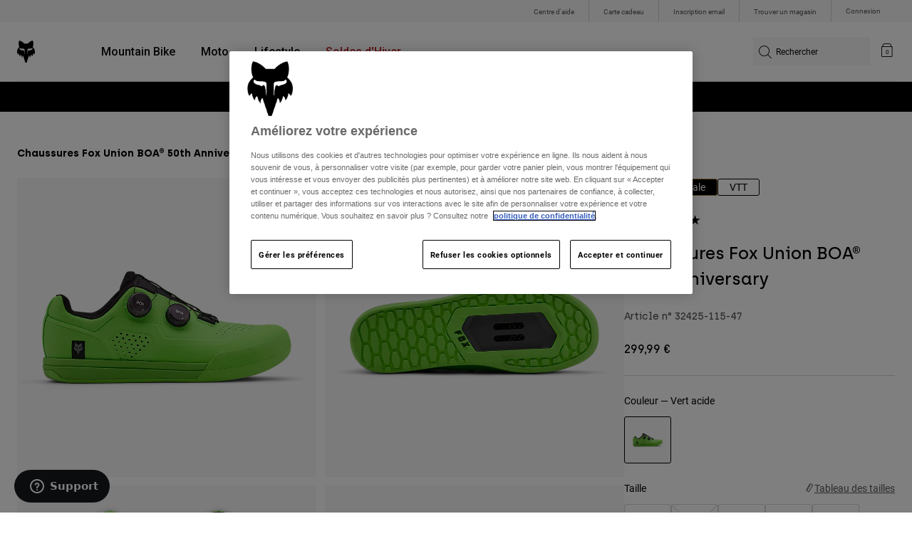

--- FILE ---
content_type: text/html;charset=UTF-8
request_url: https://foxracing.fr/product/chaussures-fox-union-boa-50th-anniversary/32425.html
body_size: 28994
content:



<!DOCTYPE html>


<html lang="fr">
<head>


<!-- OneTrust Cookies Consent Notice start for foxracing.fr -->
<script defer src="https://cdn.cookielaw.org/scripttemplates/otSDKStub.js" type="text/javascript" charset="UTF-8"
data-document-language="true"
data-domain-script="214ac929-5c0c-421e-a022-fdb4d0d285c3">
</script>
<script type="text/javascript">function OptanonWrapper() { }</script>
<!-- OneTrust Cookies Consent Notice end for foxracing.fr -->














<!--[if gt IE 9]><!-->
<script>//common/scripts.isml</script>



<script defer type="text/javascript" src="/on/demandware.static/Sites-FoxEU-Site/-/fr_FR/v1769502265100/js/main.js"></script>



    
        <script defer type="text/javascript" src="/on/demandware.static/Sites-FoxEU-Site/-/fr_FR/v1769502265100/js/pageDesigner.js"
            
            >
        </script>
    

    
        <script defer type="text/javascript" src="/on/demandware.static/Sites-FoxEU-Site/-/fr_FR/v1769502265100/js/productDetail.js"
            
            >
        </script>
    




<!--<![endif]-->



<meta charset=UTF-8>
<meta http-equiv="x-ua-compatible" content="ie=edge">
<meta name="viewport" content="width=device-width, initial-scale=1, maximum-scale=5">


<title>Chaussures Fox Union BOA® 50th Anniversary</title>

<script defer type="text/javascript" src="/on/demandware.static/Sites-FoxEU-Site/-/fr_FR/v1769502265100/js/EswHooks.js"></script>
<link rel="stylesheet" href="/on/demandware.static/Sites-FoxEU-Site/-/fr_FR/v1769502265100/css/EswCss.css" />
<meta name="description" content="Acheter Chaussures Fox Union BOA&reg; 50th Anniversary exclusivement chez Fox Racing&reg; France ✓ Livraison gratuite &agrave; partir de 49&pound; dachat ✓ Paiement s&eacute;curis&eacute; ✓ Retours faciles ✓ Exp&eacute;dition en 2-3 jours"/>
<meta name="keywords" content="Fox Racing"/>








<meta property="og:title" content="Chaussures Fox Union BOA&reg; 50th Anniversary" />


<meta property="og:description" content="Acheter Chaussures Fox Union BOA&reg; 50th Anniversary exclusivement chez Fox Racing&reg; France ✓ Livraison gratuite &agrave; partir de 49&pound; dachat ✓ Paiement s&eacute;curis&eacute; ✓ Retours faciles ✓ Exp&eacute;dition en 2-3 jours" />

<link rel="icon" type="image/png" href="/on/demandware.static/Sites-FoxEU-Site/-/default/dwedd5bd08/images/favicons/favicon-128.png" sizes="128x128" />
<link rel="icon" type="image/png" href="/on/demandware.static/Sites-FoxEU-Site/-/default/dw89bc1694/images/favicons/favicon-96x96.png" sizes="96x96" />
<link rel="icon" type="image/png" href="/on/demandware.static/Sites-FoxEU-Site/-/default/dw685527a5/images/favicons/favicon-48x48.png" sizes="48x48" />
<link rel="icon" type="image/png" href="/on/demandware.static/Sites-FoxEU-Site/-/default/dwb6278997/images/favicons/favicon-32x32.png" sizes="32x32" />
<link rel="icon" type="image/png" href="/on/demandware.static/Sites-FoxEU-Site/-/default/dwcffb3c19/images/favicons/favicon-16x16.png" sizes="16x16" />



<link id="globalStyles" rel="stylesheet" href="/on/demandware.static/Sites-FoxEU-Site/-/fr_FR/v1769502265100/css/global.css" />

















    <script>
        var yotpoAppKey = 'tGo2WjNQRvmPlh8DkApfxQAEPXlc9t8VKt5FxlSK';
        var yotpoStaticContentURL = 'https://cdn-widgetsrepository.yotpo.com/v1/loader/';
        var yotpoURL = yotpoStaticContentURL + yotpoAppKey;
        (function e() {
            var e = document.createElement("script");
                    e.type = "text/javascript",
                    e.async = true,
                    e.src = yotpoURL;
            var t = document.getElementsByTagName("script")[0];
            t.parentNode.insertBefore(e, t)
        })();
    </script>



<script async type="text/javascript" id="sig-api" data-order-session-id="aHR0cHM6Ly9mb3hyYWNpbmcuZnIvZjhkYTU5ZjYxYzA2ZmU3MjFkZDE5MWVhOTU=" src="https://cdn-scripts.signifyd.com/api/script-tag.js"></script>
<meta property="og:type" hreflang="website" /><meta property="og:title" hreflang="Chaussures Fox Union BOA® 50th Anniversary" /><meta property="og:locale" hreflang="fr_FR" /><meta property="twitter:card" hreflang="summary_large_image" /><meta property="og:description" hreflang="Acheter Chaussures Fox Union BOA® 50th Anniversary exclusivement chez Fox Racing® France ✓ Livraison gratuite à partir de 49£ dachat ✓ Paiement sécurisé ✓ Retours faciles ✓ Expédition en 2-3 jours" /><meta property="og:url" hreflang="https://foxracing.fr/product/chaussures-fox-union-boa-50th-anniversary/32425.html" /><script>
    var pageAction = 'productshow';
    window.dataLayer = window.dataLayer || [];
    var orderId = -1;

    // In all cases except Order Confirmation, the data layer should be pushed, so default to that case
    var pushDataLayer = true;
    if (pageAction === 'orderconfirm') {
        // As of now, the correction is for order confirmation only
        orderId = getOrderId({"event":"pdp","ecommerce":{"detail":{"actionField":{},"products":[{"id":"32425","name":"Chaussures Fox Union BOA® 50th Anniversary","price":"299.99","ph2":"MTB","ph3":"Men's,Women's,Youth","ph5":"Footwear","brand":"Fox Racing","seasonKey":"","onSale":""}]}}});
        var ordersPushedToGoogle = getOrdersPushedToGoogle();
        var orderHasBeenPushedToGoogle = orderHasBeenPushedToGoogle(orderId, ordersPushedToGoogle);
        if (orderHasBeenPushedToGoogle) {
            // If the data has already been sent, let's not push it again.
            pushDataLayer = false;
        }
    }

    if (pushDataLayer) {
        dataLayer.push({"event":"pdp","ecommerce":{"detail":{"actionField":{},"products":[{"id":"32425","name":"Chaussures Fox Union BOA® 50th Anniversary","price":"299.99","ph2":"MTB","ph3":"Men's,Women's,Youth","ph5":"Footwear","brand":"Fox Racing","seasonKey":"","onSale":""}]}}});
        if (pageAction === 'orderconfirm') {
            // Add the orderId to the array of orders that is being stored in localStorage
            ordersPushedToGoogle.push(orderId);
            // The localStorage is what is used to prevent the duplicate send from mobile platforms
            window.localStorage.setItem('ordersPushedToGoogle', JSON.stringify(ordersPushedToGoogle));
        }
    }

    function getOrderId(dataLayer) {
        if ('ecommerce' in dataLayer) {
            if ('purchase' in dataLayer.ecommerce && 'actionField' in dataLayer.ecommerce.purchase &&
                'id' in dataLayer.ecommerce.purchase.actionField) {
                return dataLayer.ecommerce.purchase.actionField.id;
            }
        }

        return -1;
    }

    function getOrdersPushedToGoogle() {
        var ordersPushedToGoogleString = window.localStorage.getItem('ordersPushedToGoogle');
        if (ordersPushedToGoogleString && ordersPushedToGoogleString.length > 0) {
            return JSON.parse(ordersPushedToGoogleString);
        }

        return [];
    }

    function orderHasBeenPushedToGoogle(orderId, ordersPushedToGoogle) {
        if (orderId) {
            for (var index = 0; index < ordersPushedToGoogle.length; index++) {
                if (ordersPushedToGoogle[index] === orderId) {
                    return true;
                }
            }
        }

        return false;
    }
</script>

<script>
    window.dataLayer = window.dataLayer || [];
    dataLayer.push({"environment":"production","demandwareID":"ablN7CdUHWADegn9hJ79YX3in6","loggedInState":false,"locale":"fr_FR","currencyCode":"EUR","pageLanguage":"en_US","registered":false,"user_id":""});
</script>


<!-- Google Tag Manager -->
<script>(function(w,d,s,l,i){w[l]=w[l]||[];w[l].push({'gtm.start':
new Date().getTime(),event:'gtm.js'});var f=d.getElementsByTagName(s)[0],
j=d.createElement(s),dl=l!='dataLayer'?'&l='+l:'';j.async=true;j.src=
'https://www.googletagmanager.com/gtm.js?id='+i+dl+'';f.parentNode.insertBefore(j,f);
})(window,document,'script','dataLayer','GTM-KD9QLPH');</script>
<!-- End Google Tag Manager -->


<script defer src="/on/demandware.static/Sites-FoxEU-Site/-/fr_FR/v1769502265100/js/tagmanager.js"></script>

<script>
window.UncachedData = {
  "action": "Data-UncachedData",
  "queryString": "",
  "locale": "fr_FR",
  "__gtmEvents": [
    null
  ]
}
window.CachedData = {
  "action": "Data-CachedData",
  "queryString": "",
  "locale": "fr_FR",
  "siteIntegrations": {
    "adyenCartridgeEnabled": true,
    "GTMEnable": true,
    "googlePlacesEnabled": true,
    "SignifydEnableCartridge": true,
    "Vertex_isEnabled": false,
    "yotpoCartridgeEnabled": true,
    "melissaEnabled": false,
    "ZendeskEnabled": true,
    "googleApiKey": "AIzaSyChe0cUUHqw37O5biEEbIpKNlvy6HFUhso"
  },
  "__gtmEvents": [
    null
  ]
}
</script>

<meta name="p:domain_verify" content="7bfcc613be88ce9b95823f35b52b2db3" />



<link rel="canonical" href="https://foxracing.fr/product/chaussures-fox-union-boa-50th-anniversary/32425.html"/>

<script type="text/javascript">//<!--
/* <![CDATA[ (head-active_data.js) */
var dw = (window.dw || {});
dw.ac = {
    _analytics: null,
    _events: [],
    _category: "",
    _searchData: "",
    _anact: "",
    _anact_nohit_tag: "",
    _analytics_enabled: "true",
    _timeZone: "Etc/GMT+0",
    _capture: function(configs) {
        if (Object.prototype.toString.call(configs) === "[object Array]") {
            configs.forEach(captureObject);
            return;
        }
        dw.ac._events.push(configs);
    },
	capture: function() { 
		dw.ac._capture(arguments);
		// send to CQ as well:
		if (window.CQuotient) {
			window.CQuotient.trackEventsFromAC(arguments);
		}
	},
    EV_PRD_SEARCHHIT: "searchhit",
    EV_PRD_DETAIL: "detail",
    EV_PRD_RECOMMENDATION: "recommendation",
    EV_PRD_SETPRODUCT: "setproduct",
    applyContext: function(context) {
        if (typeof context === "object" && context.hasOwnProperty("category")) {
        	dw.ac._category = context.category;
        }
        if (typeof context === "object" && context.hasOwnProperty("searchData")) {
        	dw.ac._searchData = context.searchData;
        }
    },
    setDWAnalytics: function(analytics) {
        dw.ac._analytics = analytics;
    },
    eventsIsEmpty: function() {
        return 0 == dw.ac._events.length;
    }
};
/* ]]> */
// -->
</script>
<script type="text/javascript">//<!--
/* <![CDATA[ (head-cquotient.js) */
var CQuotient = window.CQuotient = {};
CQuotient.clientId = 'bgml-FoxEU';
CQuotient.realm = 'BGML';
CQuotient.siteId = 'FoxEU';
CQuotient.instanceType = 'prd';
CQuotient.locale = 'fr_FR';
CQuotient.fbPixelId = '1139662696127955';
CQuotient.activities = [];
CQuotient.cqcid='';
CQuotient.cquid='';
CQuotient.cqeid='';
CQuotient.cqlid='';
CQuotient.apiHost='api.cquotient.com';
/* Turn this on to test against Staging Einstein */
/* CQuotient.useTest= true; */
CQuotient.useTest = ('true' === 'false');
CQuotient.initFromCookies = function () {
	var ca = document.cookie.split(';');
	for(var i=0;i < ca.length;i++) {
	  var c = ca[i];
	  while (c.charAt(0)==' ') c = c.substring(1,c.length);
	  if (c.indexOf('cqcid=') == 0) {
		CQuotient.cqcid=c.substring('cqcid='.length,c.length);
	  } else if (c.indexOf('cquid=') == 0) {
		  var value = c.substring('cquid='.length,c.length);
		  if (value) {
		  	var split_value = value.split("|", 3);
		  	if (split_value.length > 0) {
			  CQuotient.cquid=split_value[0];
		  	}
		  	if (split_value.length > 1) {
			  CQuotient.cqeid=split_value[1];
		  	}
		  	if (split_value.length > 2) {
			  CQuotient.cqlid=split_value[2];
		  	}
		  }
	  }
	}
}
CQuotient.getCQCookieId = function () {
	if(window.CQuotient.cqcid == '')
		window.CQuotient.initFromCookies();
	return window.CQuotient.cqcid;
};
CQuotient.getCQUserId = function () {
	if(window.CQuotient.cquid == '')
		window.CQuotient.initFromCookies();
	return window.CQuotient.cquid;
};
CQuotient.getCQHashedEmail = function () {
	if(window.CQuotient.cqeid == '')
		window.CQuotient.initFromCookies();
	return window.CQuotient.cqeid;
};
CQuotient.getCQHashedLogin = function () {
	if(window.CQuotient.cqlid == '')
		window.CQuotient.initFromCookies();
	return window.CQuotient.cqlid;
};
CQuotient.trackEventsFromAC = function (/* Object or Array */ events) {
try {
	if (Object.prototype.toString.call(events) === "[object Array]") {
		events.forEach(_trackASingleCQEvent);
	} else {
		CQuotient._trackASingleCQEvent(events);
	}
} catch(err) {}
};
CQuotient._trackASingleCQEvent = function ( /* Object */ event) {
	if (event && event.id) {
		if (event.type === dw.ac.EV_PRD_DETAIL) {
			CQuotient.trackViewProduct( {id:'', alt_id: event.id, type: 'raw_sku'} );
		} // not handling the other dw.ac.* events currently
	}
};
CQuotient.trackViewProduct = function(/* Object */ cqParamData){
	var cq_params = {};
	cq_params.cookieId = CQuotient.getCQCookieId();
	cq_params.userId = CQuotient.getCQUserId();
	cq_params.emailId = CQuotient.getCQHashedEmail();
	cq_params.loginId = CQuotient.getCQHashedLogin();
	cq_params.product = cqParamData.product;
	cq_params.realm = cqParamData.realm;
	cq_params.siteId = cqParamData.siteId;
	cq_params.instanceType = cqParamData.instanceType;
	cq_params.locale = CQuotient.locale;
	
	if(CQuotient.sendActivity) {
		CQuotient.sendActivity(CQuotient.clientId, 'viewProduct', cq_params);
	} else {
		CQuotient.activities.push({activityType: 'viewProduct', parameters: cq_params});
	}
};
/* ]]> */
// -->
</script>



</head>
<body>


<!-- Google Tag Manager (noscript) -->
<noscript><iframe src="https://www.googletagmanager.com/ns.html?id=GTM-KD9QLPH"
height="0" width="0" style="display:none;visibility:hidden"></iframe></noscript>
<!-- End Google Tag Manager (noscript) -->
<div class="page" data-action="Product-Show" data-querystring="pid=32425" >














<script async data-environment="production" src="https://js.klarna.com/web-sdk/v1/klarna.js" data-client-id="8b610ed1-c164-5103-afa6-76507f285a32"></script>






    <header class="logo-left fixed-header-enhanced " id="top-header">
    <a href="#maincontent" class="skip" aria-label="Passer au contenu principal">Passer au contenu principal</a>
<a href="#footercontent" class="skip" aria-label="Passer au contenu du pied de page ">Passer au contenu du pied de page </a>

    <div class="header-utility hidden-md-down">
        <div class="container">
            <div class="row no-gutters">
                <div class="col">
                    <div class="pull-right">
                        



    
    <div class="content-asset" data-asset-id="header-utility-links"><!-- dwMarker="content" dwContentID="303becd7f0ed2c826f11e69767" dwContentBMID="header-utility-links" -->
        <div class="header-utility-links">
    <div class="utility-link">
        <a href="https://foxracing.fr/help" role="menuitem">Centre d'aide</a>
    </div>
    <div class="utility-link">
        <a href="https://foxracing.fr/carte-cadeau" role="menuitem">Carte cadeau</a>
    </div>
    <div class="utility-link">
        <a href="https://foxracing.fr/join.html" role="menuitem">Inscription email</a>
    </div>
    <div class="utility-link">
        <a href="https://foxracing.fr/stores" role="menuitem">Trouver un magasin</a>
    </div>
</div>
    </div> <!-- End content-asset -->




                    </div>
                </div>

                <div class="header-account-container">
                    


    <div class="account-link user">
        <a class="sr-only" href="https://foxracing.fr/login" tabindex="0">
            Connexion
        </a>
        <a class="js-login header-account-link" href="https://foxracing.fr/login" data-url="https://foxracing.fr/on/demandware.store/Sites-FoxEU-Site/fr_FR/Login-ShowModal?modal=login" aria-label="Connexion">
            
                Connexion
            
        </a>
    </div>

                    
                    
                    
                </div>
            </div>
        </div>
    </div>
    
    

    <nav class="header-nav nav-left  transparent-nav-light" id="header-nav" aria-label="Fox Racing Main Navigation">
        <div class="header container">
            <div class="row header-nav-row no-gutters">

                <div class="col header-column-2">
                    <div class="brand">
                        <a class="logo-home d-block" href="https://foxracing.fr/" title="Fox Racing Accueil"></a>
                    </div>
                </div>

                <div class="col header-column-1">
                    <div class="main-menu navbar-toggleable-md menu-toggleable-left multilevel-dropdown" id="sg-navbar-collapse">
                        <nav class="navbar navbar-expand-lg bg-inverse col-12" aria-label="Fox Racing">
    <div class="close-menu d-lg-none">
        <button class="back" role="button" aria-label="Retour au menu pr&eacute;c&eacute;dent">
            <span class="icon icon-arrow-left-thin"></span>
            Back to <span class="back-parent-name"></span>
        </button>
    </div>
    <div class="menu-group">
        <ul class="nav navbar-nav">
            
                
                        
                        
                            
                            
                            <li class="nav-item custom-dropdown megamenu ">
                                
                                <a href="https://foxracing.fr/vtt/" id="nav-mtb-menu" class="nav-link dropdown-toggle" data-toggle="dropdown" data-parentname="Tout" aria-haspopup="true" aria-expanded="false" tabindex="0">Mountain Bike</a>
                                
                                
                                    















<ul class="dropdown-menu mega-standard second-level-menu-group" aria-label="mtb-menu">
    
        
            <div class="container">
                <ul class="menu-subcategories">

                    
                    
                        <li class="dropdown-item featured-item custom-dropdown col-lg">
                            <a href="https://foxracing.fr/vtt/" id="mtb-new-and-featured" class="dropdown-link dropdown-toggle nav-link" data-toggle="dropdown" data-parentname="Mountain Bike" aria-haspopup="true" aria-expanded="false" tabindex="0">Nouveaut&eacute;s et tendances</a>
                            <ul class="dropdown-menu" aria-label="mtb-new-and-featured">
                                
                                    
                                        <li class="dropdown-item">
                                            <a href="https://foxracing.fr/vtt/nouveautes/" id="mtb-new-arrivals" class="dropdown-link" tabindex="-1">Nouveaut&eacute;s</a>
                                        </li>
                                    
                                
                                    
                                        <li class="dropdown-item">
                                            <a href="https://foxracing.fr/vtt/best-sellers/" id="mtb-best-sellers" class="dropdown-link" tabindex="-1">Best sellers</a>
                                        </li>
                                    
                                
                                    
                                        <li class="dropdown-item">
                                            <a href="https://foxracing.fr/mtb-fa25-defend-lunar-special-edition.html" id="mtb-new-and-featured-11" class="dropdown-link" tabindex="-1">Lunar</a>
                                        </li>
                                    
                                
                                    
                                        <li class="dropdown-item">
                                            <a href="https://foxracing.fr/vtt-vetements-hiver/" id="mtb-new-and-featured-7" class="dropdown-link" tabindex="-1">Indispensables pour l'hiver</a>
                                        </li>
                                    
                                
                                    
                                        <li class="dropdown-item">
                                            <a href="https://foxracing.fr/vtt/kits-complets-vtt/" id="mtb-gear-kits-menu" class="dropdown-link" tabindex="-1">Tenues</a>
                                        </li>
                                    
                                
                                    
                                        <li class="dropdown-item">
                                            <a href="https://foxracing.fr/vtt/femme/" id="mtb-womens-menu" class="dropdown-link" tabindex="-1">Femme</a>
                                        </li>
                                    
                                
                                    
                                        <li class="dropdown-item">
                                            <a href="https://foxracing.fr/vtt/enfant/" id="mtb-youth-menu" class="dropdown-link" tabindex="-1">Enfant</a>
                                        </li>
                                    
                                
                            </ul>
                        </li>
                    

                    
                        
                        
                            
                            <li class="dropdown-item custom-dropdown col-lg">
                                <a href="https://foxracing.fr/vtt/" id="mtb-gear" class="dropdown-link dropdown-toggle nav-link" data-toggle="dropdown" data-parentname="&Eacute;quipement" aria-haspopup="true" aria-expanded="false" tabindex="0">&Eacute;quipement</a>
                                


<ul class="dropdown-menu" aria-label="mtb-gear">
    
        
            <li class="dropdown-item">
                <a href="https://foxracing.fr/vtt/casques-vtt/" id="mtb-helmets-menu" class="dropdown-link" tabindex="-1">Casques</a>
            </li>
        
    
        
            <li class="dropdown-item">
                <a href="https://foxracing.fr/vtt/chaussures-vtt/" id="mtb-shoes-menu" class="dropdown-link" tabindex="-1">Chaussures</a>
            </li>
        
    
        
            <li class="dropdown-item">
                <a href="https://foxracing.fr/vtt/vetements-vtt/maillots-vtt/" id="mtb-jerseys-menu" class="dropdown-link" tabindex="-1">Maillots</a>
            </li>
        
    
        
            <li class="dropdown-item">
                <a href="https://foxracing.fr/vtt/vetements-vtt/vestes-vtt/" id="mtb-jackets-menu" class="dropdown-link" tabindex="-1">Vestes</a>
            </li>
        
    
        
            <li class="dropdown-item">
                <a href="https://foxracing.fr/vtt/vetements-vtt/pantalons-vtt/" id="mtb-trousers-menu" class="dropdown-link" tabindex="-1">Pantalons</a>
            </li>
        
    
        
            <li class="dropdown-item">
                <a href="https://foxracing.fr/vtt/vetements-vtt/shorts-vtt/" id="mtb-shorts-menu" class="dropdown-link" tabindex="-1">Shorts</a>
            </li>
        
    
        
            <li class="dropdown-item">
                <a href="https://foxracing.fr/vtt/vetements-vtt/sous-vetements-vtt/" id="mtb-base-layers-menu" class="dropdown-link" tabindex="-1">Sous v&ecirc;tements</a>
            </li>
        
    
        
            <li class="dropdown-item">
                <a href="https://foxracing.fr/vtt/vetements-vtt/gants-vtt/" id="mtb-gloves-menu" class="dropdown-link" tabindex="-1">Gants</a>
            </li>
        
    
        
            <li class="dropdown-item">
                <a href="https://foxracing.fr/vtt/vetements-vtt/chaussettes-vtt/" id="mtb-socks-menu" class="dropdown-link" tabindex="-1">Chaussettes</a>
            </li>
        
    
        
            <li class="dropdown-item">
                <a href="https://foxracing.fr/vtt/protections-vtt/" id="mtb-protections-menu" class="dropdown-link" tabindex="-1">Protections</a>
            </li>
        
    
        
            <li class="dropdown-item">
                <a href="https://foxracing.fr/vtt/masques-vtt/" id="mtb-goggles-menu" class="dropdown-link" tabindex="-1">Masques</a>
            </li>
        
    
        
            <li class="dropdown-item">
                <a href="https://foxracing.fr/vtt/accessoires-vtt/sacs-vtt/" id="mtb-bags-menu" class="dropdown-link" tabindex="-1">Sacs</a>
            </li>
        
    
        
            <li class="dropdown-item">
                <a href="https://foxracing.fr/vtt/accessoires-vtt/" id="mtb-accessories-menu" class="dropdown-link" tabindex="-1">Accessoires</a>
            </li>
        
    
        
            <li class="dropdown-item">
                <a href="https://foxracing.fr/spare-parts/" id="mtb-spare-parts-menu" class="dropdown-link" tabindex="-1">Pi&egrave;ces de rechange</a>
            </li>
        
    
    
</ul>

                            </li>
                        
                    
                        
                        
                            
                            <li class="dropdown-item custom-dropdown col-lg">
                                <a href="javascript:void(0);" id="mtb-collections-menu" class="dropdown-link dropdown-toggle nav-link" data-toggle="dropdown" data-parentname="Collections" aria-haspopup="true" aria-expanded="false" tabindex="0">Collections</a>
                                


<ul class="dropdown-menu" aria-label="mtb-collections-menu">
    
        
            <li class="dropdown-item">
                <a href="https://foxracing.fr/vtt/vetements-vtt/ranger/" id="mtb-collections-ranger-menu" class="dropdown-link" tabindex="-1">Ranger</a>
            </li>
        
    
        
            <li class="dropdown-item">
                <a href="https://foxracing.fr/vtt/vetements-vtt/fox-defend/" id="mtb-collections-defend-menu" class="dropdown-link" tabindex="-1">Fox Defend</a>
            </li>
        
    
        
            <li class="dropdown-item">
                <a href="https://foxracing.fr/vtt/vetements-vtt/flexair/" id="mtb-collections-flexair-menu" class="dropdown-link" tabindex="-1">Flexair</a>
            </li>
        
    
        
            <li class="dropdown-item">
                <a href="https://foxracing.fr/vtt/vetements-vtt/water/" id="mtb-collections-water-menu" class="dropdown-link" tabindex="-1">Water</a>
            </li>
        
    
        
            <li class="dropdown-item">
                <a href="https://foxracing.fr/vtt/vetements-vtt/wind/" id="mtb-collections-wind-menu" class="dropdown-link" tabindex="-1">Wind</a>
            </li>
        
    
        
            <li class="dropdown-item">
                <a href="https://foxracing.fr/vtt/vetements-vtt/fire/" id="mtb-collections-fire-menu" class="dropdown-link" tabindex="-1">Fire</a>
            </li>
        
    
    
</ul>

                            </li>
                        
                    
                        
                        
                            
                            <li class="dropdown-item custom-dropdown col-lg">
                                <a href="javascript:void(0);" id="mtb-intended-use" class="dropdown-link dropdown-toggle nav-link" data-toggle="dropdown" data-parentname="Utilisation" aria-haspopup="true" aria-expanded="false" tabindex="0">Utilisation</a>
                                


<ul class="dropdown-menu" aria-label="mtb-intended-use">
    
        
            <li class="dropdown-item">
                <a href="https://foxracing.fr/vtt/downhill/" id="mtb-style-downhill-menu" class="dropdown-link" tabindex="-1">Downhill</a>
            </li>
        
    
        
            <li class="dropdown-item">
                <a href="https://foxracing.fr/vtt/enduro/" id="mtb-style-trailenduro-menu" class="dropdown-link" tabindex="-1">Enduro</a>
            </li>
        
    
        
            <li class="dropdown-item">
                <a href="https://foxracing.fr/vtt/trail/" id="mtb-style-trail-menu" class="dropdown-link" tabindex="-1">Trail</a>
            </li>
        
    
        
            <li class="dropdown-item">
                <a href="https://foxracing.fr/vtt/cross-country/" id="mtb-style-cross-country-menu" class="dropdown-link" tabindex="-1">XC &amp; Gravel</a>
            </li>
        
    
        
            <li class="dropdown-item">
                <a href="https://foxracing.fr/vtt/vetements-vtt/water/" id="mtb-intended-use-rain" class="dropdown-link" tabindex="-1">Pluie</a>
            </li>
        
    
        
            <li class="dropdown-item">
                <a href="https://foxracing.fr/vtt/vetements-vtt/wind/" id="mtb-intended-use-wind" class="dropdown-link" tabindex="-1">Vent</a>
            </li>
        
    
        
            <li class="dropdown-item">
                <a href="https://foxracing.fr/vtt/vetements-vtt/fire/" id="mtb-intended-use-winter" class="dropdown-link" tabindex="-1">Hiver</a>
            </li>
        
    
    
</ul>

                            </li>
                        
                    
                        
                        
                            
                            <li class="dropdown-item custom-dropdown col-lg">
                                <a href="javascript:void(0);" id="mtb-guides" class="dropdown-link dropdown-toggle nav-link" data-toggle="dropdown" data-parentname="Guides" aria-haspopup="true" aria-expanded="false" tabindex="0">Guides</a>
                                


<ul class="dropdown-menu" aria-label="mtb-guides">
    
        
            <li class="dropdown-item">
                <a href="https://foxracing.fr/mtb-helmet-guide.html" id="mtb-guides-helmets" class="dropdown-link" tabindex="-1">Casques</a>
            </li>
        
    
        
            <li class="dropdown-item">
                <a href="https://foxracing.fr/mountain-bike-shoes-guide.html" id="mtb-guides-shoes" class="dropdown-link" tabindex="-1">Chaussures</a>
            </li>
        
    
        
            <li class="dropdown-item">
                <a href="https://foxracing.fr/mtb-glove-guide.html" id="mtb-guides-gloves" class="dropdown-link" tabindex="-1">Gants</a>
            </li>
        
    
        
            <li class="dropdown-item">
                <a href="https://foxracing.fr/mtb-goggle-guide.html" id="mtb-guides-goggles" class="dropdown-link" tabindex="-1">Masques</a>
            </li>
        
    
        
            <li class="dropdown-item">
                <a href="https://foxracing.fr/mtb-gear-guides.html" id="mtb-guides-view-all" class="dropdown-link" tabindex="-1">Tous les Guides</a>
            </li>
        
    
    
</ul>

                            </li>
                        
                    

                    
                </ul>
            </div>

            
            
                <div class="featured-link-container">
                    <div class="container">
                        <button class="featured-link">
                            <a class="h6" href="https://foxracing.fr/vtt/">Explorer VTT</a>
                        </button>
                    </div>
                </div>
            

            
                <div class="product-help-container">
                    <div class="container">
                        <div class="product-help-header h6">Product Help</div>
                        
                            <button class="product-help-link">
                                <a href="https://foxracing.fr/mtb-gear-guides.html">Guide &eacute;quipements VTT</a>
                            </button>
                        
                            <button class="product-help-link">
                                <a href="https://foxracing.fr/helmet-care-guide.html">Guide d'entretien d'un casque</a>
                            </button>
                        
                    </div>
                </div>
            

        
    
</ul>

                                
                            </li>
                        
                
                        
                        
                            
                            
                            <li class="nav-item custom-dropdown megamenu ">
                                
                                <a href="/moto/" id="nav-moto" class="nav-link dropdown-toggle" data-toggle="dropdown" data-parentname="Tout" aria-haspopup="true" aria-expanded="false" tabindex="0">Moto</a>
                                
                                
                                    















<ul class="dropdown-menu mega-standard second-level-menu-group" aria-label="moto">
    
        
            <div class="container">
                <ul class="menu-subcategories">

                    
                    
                        <li class="dropdown-item featured-item custom-dropdown col-lg">
                            <a href="https://foxracing.fr/moto/" id="moto-new-and-featured" class="dropdown-link dropdown-toggle nav-link" data-toggle="dropdown" data-parentname="Moto" aria-haspopup="true" aria-expanded="false" tabindex="0">Nouveaut&eacute;s et tendances</a>
                            <ul class="dropdown-menu" aria-label="moto-new-and-featured">
                                
                                    
                                        <li class="dropdown-item">
                                            <a href="https://foxracing.fr/moto/nouveautes/" id="moto-new-arrivals" class="dropdown-link" tabindex="-1">Nouveaut&eacute;s</a>
                                        </li>
                                    
                                
                                    
                                        <li class="dropdown-item">
                                            <a href="https://foxracing.fr/moto/best-sellers/" id="moto-best-sellers" class="dropdown-link" tabindex="-1">Best sellers</a>
                                        </li>
                                    
                                
                                    
                                        <li class="dropdown-item">
                                            <a href="https://foxracing.fr/mx26-vision-le.html" id="moto-new-and-featured-5" class="dropdown-link" tabindex="-1">Vision &Eacute;dition limit&eacute;e</a>
                                        </li>
                                    
                                
                                    
                                        <li class="dropdown-item">
                                            <a href="https://foxracing.fr/dngr.html" id="moto-new-and-featured-7" class="dropdown-link" tabindex="-1">DNGR</a>
                                        </li>
                                    
                                
                                    
                                        <li class="dropdown-item">
                                            <a href="https://foxracing.fr/mx26-flexair-image-phantom-limited-edition.html" id="moto-new-and-featured-2" class="dropdown-link" tabindex="-1">Image Phantom</a>
                                        </li>
                                    
                                
                                    
                                        <li class="dropdown-item">
                                            <a href="https://foxracing.fr/moto/kits-complets-moto/" id="moto-featured-mx26" class="dropdown-link" tabindex="-1">Collection MX26</a>
                                        </li>
                                    
                                
                                    
                                        <li class="dropdown-item">
                                            <a href="https://foxracing.fr/moto/femme/" id="moto-womens-menu" class="dropdown-link" tabindex="-1">Femme</a>
                                        </li>
                                    
                                
                                    
                                        <li class="dropdown-item">
                                            <a href="https://foxracing.fr/moto/enfant/" id="moto-youth-menu" class="dropdown-link" tabindex="-1">Enfant</a>
                                        </li>
                                    
                                
                                    
                                        <li class="dropdown-item">
                                            <a href="https://foxracing.fr/moto-gear-guides.html" id="moto-guides" class="dropdown-link" tabindex="-1">Guides</a>
                                        </li>
                                    
                                
                            </ul>
                        </li>
                    

                    
                        
                        
                            
                            <li class="dropdown-item custom-dropdown col-lg">
                                <a href="javascript:void(0);" id="moto-gear" class="dropdown-link dropdown-toggle nav-link" data-toggle="dropdown" data-parentname="Protection" aria-haspopup="true" aria-expanded="false" tabindex="0">Protection</a>
                                


<ul class="dropdown-menu" aria-label="moto-gear">
    
        
            <li class="dropdown-item">
                <a href="https://foxracing.fr/moto/casques-moto/" id="moto-helmets-menu" class="dropdown-link" tabindex="-1">Casques</a>
            </li>
        
    
        
            <li class="dropdown-item">
                <a href="https://foxracing.fr/moto/bottes-moto/" id="moto-boots-menu" class="dropdown-link" tabindex="-1">Bottes</a>
            </li>
        
    
        
            <li class="dropdown-item">
                <a href="https://foxracing.fr/moto/masques-moto/" id="moto-goggles-menu" class="dropdown-link" tabindex="-1">Masques</a>
            </li>
        
    
        
            <li class="dropdown-item">
                <a href="https://foxracing.fr/moto/protections-moto/gilet-protection-moto/" id="moto-protections-chest-menu" class="dropdown-link" tabindex="-1">Gilet protection</a>
            </li>
        
    
        
            <li class="dropdown-item">
                <a href="https://foxracing.fr/moto/protections-moto/coudieres-moto/" id="moto-protections-elbow-menu" class="dropdown-link" tabindex="-1">Coudi&egrave;res</a>
            </li>
        
    
        
            <li class="dropdown-item">
                <a href="https://foxracing.fr/moto/protections-moto/genouilleres-moto/" id="moto-protections-knee-menu" class="dropdown-link" tabindex="-1">Genouill&egrave;res</a>
            </li>
        
    
        
            <li class="dropdown-item">
                <a href="https://foxracing.fr/moto/protections-moto/" id="moto-protections-menu" class="dropdown-link" tabindex="-1">Toutes les protections</a>
            </li>
        
    
        
            <li class="dropdown-item">
                <a href="https://foxracing.fr/spare-parts/" id="moto-spare-parts-menu" class="dropdown-link" tabindex="-1">Pi&egrave;ces de rechange</a>
            </li>
        
    
    
</ul>

                            </li>
                        
                    
                        
                        
                            
                            <li class="dropdown-item custom-dropdown col-lg">
                                <a href="javascript:void(0);" id="moto-clothing-menu" class="dropdown-link dropdown-toggle nav-link" data-toggle="dropdown" data-parentname="V&ecirc;tements" aria-haspopup="true" aria-expanded="false" tabindex="0">V&ecirc;tements</a>
                                


<ul class="dropdown-menu" aria-label="moto-clothing-menu">
    
        
            <li class="dropdown-item">
                <a href="https://foxracing.fr/moto/kits-complets-moto/" id="moto-gear-kits-menu" class="dropdown-link" tabindex="-1">Tenue Compl&egrave;te</a>
            </li>
        
    
        
            <li class="dropdown-item">
                <a href="https://foxracing.fr/moto/vetements-moto/maillots-moto/" id="moto-jerseys-menu" class="dropdown-link" tabindex="-1">Maillots</a>
            </li>
        
    
        
            <li class="dropdown-item">
                <a href="https://foxracing.fr/moto/vetements-moto/pantalons-moto/" id="moto-trousers-menu" class="dropdown-link" tabindex="-1">Pantalons</a>
            </li>
        
    
        
            <li class="dropdown-item">
                <a href="https://foxracing.fr/moto/vetements-moto/vestes-moto/" id="moto-jackets-menu" class="dropdown-link" tabindex="-1">Vestes</a>
            </li>
        
    
        
            <li class="dropdown-item">
                <a href="https://foxracing.fr/moto/vetements-moto/gants-moto/" id="moto-gloves-menu" class="dropdown-link" tabindex="-1">Gants</a>
            </li>
        
    
        
            <li class="dropdown-item">
                <a href="https://foxracing.fr/moto/vetements-moto/sous-vetements-moto/" id="moto-base-layers-menu" class="dropdown-link" tabindex="-1">Sous v&ecirc;tements</a>
            </li>
        
    
        
            <li class="dropdown-item">
                <a href="https://foxracing.fr/moto/vetements-moto/chaussettes-moto/" id="moto-socks-menu" class="dropdown-link" tabindex="-1">Chaussettes</a>
            </li>
        
    
    
</ul>

                            </li>
                        
                    
                        
                        
                            
                            <li class="dropdown-item custom-dropdown col-lg">
                                <a href="javascript:void(0);" id="moto-collections" class="dropdown-link dropdown-toggle nav-link" data-toggle="dropdown" data-parentname="Collections" aria-haspopup="true" aria-expanded="false" tabindex="0">Collections</a>
                                


<ul class="dropdown-menu" aria-label="moto-collections">
    
        
            <li class="dropdown-item">
                <a href="/moto/collections/180/" id="collections-180" class="dropdown-link" tabindex="-1">180</a>
            </li>
        
    
        
            <li class="dropdown-item">
                <a href="/moto/collections/360/" id="collections-360" class="dropdown-link" tabindex="-1">360</a>
            </li>
        
    
        
            <li class="dropdown-item">
                <a href="https://foxracing.fr/adventure/tous-les-produits/" id="moto-collections-adv-menu" class="dropdown-link" tabindex="-1">Trail Adventure</a>
            </li>
        
    
        
            <li class="dropdown-item">
                <a href="/moto/collections/off-road/" id="collections-offroad" class="dropdown-link" tabindex="-1">Off Road</a>
            </li>
        
    
        
            <li class="dropdown-item">
                <a href="/moto/collections/flexair/" id="collections-moto-flexair" class="dropdown-link" tabindex="-1">Flexair</a>
            </li>
        
    
        
            <li class="dropdown-item">
                <a href="/moto/collections/honda/" id="collections-honda" class="dropdown-link" tabindex="-1">Honda</a>
            </li>
        
    
        
            <li class="dropdown-item">
                <a href="/moto/collections/kawasaki/" id="collections-kawasaki" class="dropdown-link" tabindex="-1">Kawasaki</a>
            </li>
        
    
    
</ul>

                            </li>
                        
                    
                        
                        
                            
                            <li class="dropdown-item custom-dropdown col-lg">
                                <a href="https://foxracing.fr/moto/accessoires-moto/" id="moto-accessories-menu" class="dropdown-link dropdown-toggle nav-link" data-toggle="dropdown" data-parentname="Sacs et accessoires" aria-haspopup="true" aria-expanded="false" tabindex="0">Sacs et accessoires</a>
                                


<ul class="dropdown-menu" aria-label="moto-accessories-menu">
    
        
            <li class="dropdown-item">
                <a href="https://foxracing.fr/moto/accessoires-moto/" id="moto-accessories-all" class="dropdown-link" tabindex="-1">Tous les accessoires</a>
            </li>
        
    
        
            <li class="dropdown-item">
                <a href="https://foxracing.fr/moto/accessoires-moto/sacs-moto/" id="moto-bags-menu" class="dropdown-link" tabindex="-1">Sacs</a>
            </li>
        
    
        
            <li class="dropdown-item">
                <a href="https://foxracing.fr/moto/accessoires-moto/sacs-moto/sacs-hydratation-moto/" id="moto-hydration-packs-menu" class="dropdown-link" tabindex="-1">Sacs Hydratation</a>
            </li>
        
    
        
            <li class="dropdown-item">
                <a href="https://foxracing.fr/moto/accessoires-moto/stickers-moto/" id="moto-stickers-menu" class="dropdown-link" tabindex="-1">Stickers</a>
            </li>
        
    
    
</ul>

                            </li>
                        
                    

                    
                </ul>
            </div>

            
            
                <div class="featured-link-container">
                    <div class="container">
                        <button class="featured-link">
                            <a class="h6" href="https://foxracing.fr/moto/">Explorer Moto</a>
                        </button>
                    </div>
                </div>
            

            
                <div class="product-help-container">
                    <div class="container">
                        <div class="product-help-header h6">Product Help</div>
                        
                            <button class="product-help-link">
                                <a href="https://foxracing.fr/moto-gear-guides.html">Guide &eacute;quipements MOTO</a>
                            </button>
                        
                            <button class="product-help-link">
                                <a href="https://foxracing.fr/helmet-care-guide.html">Guide d'entretien d'un casque</a>
                            </button>
                        
                            <button class="product-help-link">
                                <a href="https://foxracing.fr/boot-care-guide.html">Guide d'entretien des bottes</a>
                            </button>
                        
                    </div>
                </div>
            

        
    
</ul>

                                
                            </li>
                        
                
                        
                        
                            
                            
                            <li class="nav-item custom-dropdown megamenu ">
                                
                                <a href="https://foxracing.fr/lifestyle.html" id="nav-lifestyle" class="nav-link dropdown-toggle" data-toggle="dropdown" data-parentname="Tout" aria-haspopup="true" aria-expanded="false" tabindex="0">Lifestyle</a>
                                
                                
                                    















<ul class="dropdown-menu mega-standard second-level-menu-group" aria-label="lifestyle">
    
        
            <div class="container">
                <ul class="menu-subcategories">

                    
                    
                        <li class="dropdown-item featured-item custom-dropdown col-lg">
                            <a href="https://foxracing.fr/collections/elevated-future/" id="lifestyle-new-and-featured" class="dropdown-link dropdown-toggle nav-link" data-toggle="dropdown" data-parentname="Lifestyle" aria-haspopup="true" aria-expanded="false" tabindex="0">Nouveaut&eacute;s et tendances</a>
                            <ul class="dropdown-menu" aria-label="lifestyle-new-and-featured">
                                
                                    
                                        <li class="dropdown-item">
                                            <a href="https://foxracing.fr/lifestyle/nouveautes/" id="lifestyle-new-arrivals" class="dropdown-link" tabindex="-1">Nouveaut&eacute;s</a>
                                        </li>
                                    
                                
                                    
                                        <li class="dropdown-item">
                                            <a href="https://foxracing.fr/lifestyle/best-sellers/" id="lifestyle-best-sellers" class="dropdown-link" tabindex="-1">Best sellers</a>
                                        </li>
                                    
                                
                                    
                                        <li class="dropdown-item">
                                            <a href="https://foxracing.fr/fanwear.html" id="lfs-new-and-featured-hello" class="dropdown-link" tabindex="-1">Fanwear</a>
                                        </li>
                                    
                                
                                    
                                        <li class="dropdown-item">
                                            <a href="https://foxracing.fr/kit-connect.html" id="lifestyle-new-featured-race" class="dropdown-link" tabindex="-1">Style inspir&eacute; de la course</a>
                                        </li>
                                    
                                
                                    
                                        <li class="dropdown-item">
                                            <a href="https://foxracing.fr/lifestyle/key-looks/" id="lifestyle-new-featured-1" class="dropdown-link" tabindex="-1">Keylooks</a>
                                        </li>
                                    
                                
                                    
                                        <li class="dropdown-item">
                                            <a href="https://foxracing.fr/training/" id="lifestyle-featured-training" class="dropdown-link" tabindex="-1">Collection Training</a>
                                        </li>
                                    
                                
                            </ul>
                        </li>
                    

                    
                        
                        
                            
                            <li class="dropdown-item custom-dropdown col-lg">
                                <a href="/lifestyle/homme/" id="lifestyle-mens" class="dropdown-link dropdown-toggle nav-link" data-toggle="dropdown" data-parentname="Homme" aria-haspopup="true" aria-expanded="false" tabindex="0">Homme</a>
                                


<ul class="dropdown-menu" aria-label="lifestyle-mens">
    
        
            <li class="dropdown-item">
                <a href="/lifestyle/homme/t-shirts-et-tops/" id="lifestyle-mens-tees" class="dropdown-link" tabindex="-1">T-shirts et Tops</a>
            </li>
        
    
        
            <li class="dropdown-item">
                <a href="/lifestyle/homme/sweats-et-pulls/" id="lifestyle-mens-hoodies" class="dropdown-link" tabindex="-1">Sweats et Pulls</a>
            </li>
        
    
        
            <li class="dropdown-item">
                <a href="/lifestyle/homme/vestes/" id="lifestyle-men-jackets" class="dropdown-link" tabindex="-1">Vestes</a>
            </li>
        
    
        
            <li class="dropdown-item">
                <a href="/lifestyle/homme/pantalons/" id="lifestyle-mens-pants" class="dropdown-link" tabindex="-1">Pantalons</a>
            </li>
        
    
        
            <li class="dropdown-item">
                <a href="/lifestyle/homme/bermudas-et-shorts/" id="lifestyle-mens-shorts" class="dropdown-link" tabindex="-1">Bermudas et Shorts</a>
            </li>
        
    
        
            <li class="dropdown-item">
                <a href="/lifestyle/homme/chemises/" id="lifestyle-mens-shirts" class="dropdown-link" tabindex="-1">Chemises</a>
            </li>
        
    
        
            <li class="dropdown-item">
                <a href="/lifestyle/homme/short-de-bain/" id="lifestyle-mens-boardshorts" class="dropdown-link" tabindex="-1">Short de bain</a>
            </li>
        
    
        
            <li class="dropdown-item">
                <a href="https://foxracing.fr/training/vetements-fitness/vetements-fitness-homme/" id="lifestyle-men-training" class="dropdown-link" tabindex="-1">Collection Training</a>
            </li>
        
    
        
            <li class="dropdown-item">
                <a href="https://foxracing.fr/lifestyle/homme/" id="lifestyle-mens-all" class="dropdown-link" tabindex="-1">Tous les v&ecirc;tements casual</a>
            </li>
        
    
    
</ul>

                            </li>
                        
                    
                        
                        
                            
                            <li class="dropdown-item custom-dropdown col-lg">
                                <a href="/lifestyle/femme/" id="lifestyle-womens" class="dropdown-link dropdown-toggle nav-link" data-toggle="dropdown" data-parentname="Femme" aria-haspopup="true" aria-expanded="false" tabindex="0">Femme</a>
                                


<ul class="dropdown-menu" aria-label="lifestyle-womens">
    
        
            <li class="dropdown-item">
                <a href="/lifestyle/femme/t-shirts-et-tops/" id="lifestyle-womens-tees" class="dropdown-link" tabindex="-1">T-shirts et tops</a>
            </li>
        
    
        
            <li class="dropdown-item">
                <a href="/lifestyle/femme/sweats-et-pulls/" id="lifestyle-womens-hoodies" class="dropdown-link" tabindex="-1">Sweats et Pulls</a>
            </li>
        
    
        
            <li class="dropdown-item">
                <a href="/lifestyle/femme/vestes/" id="lifestyle-womens-jackets" class="dropdown-link" tabindex="-1">Vestes</a>
            </li>
        
    
        
            <li class="dropdown-item">
                <a href="/lifestyle/femme/pantalons/" id="lifestyle-womens-pants" class="dropdown-link" tabindex="-1">Pantalons</a>
            </li>
        
    
        
            <li class="dropdown-item">
                <a href="/lifestyle/femme/shorts/" id="lifestyle-womens-shorts" class="dropdown-link" tabindex="-1">Shorts</a>
            </li>
        
    
        
            <li class="dropdown-item">
                <a href="/lifestyle/femme/chemises/" id="lifestyle-womens-tops" class="dropdown-link" tabindex="-1">Chemises</a>
            </li>
        
    
        
            <li class="dropdown-item">
                <a href="https://foxracing.fr/training/vetements-fitness/vetements-fitness-femme/" id="lifestyle-womens-training" class="dropdown-link" tabindex="-1">Collection Training</a>
            </li>
        
    
        
            <li class="dropdown-item">
                <a href="https://foxracing.fr/lifestyle/femme/" id="lifestyle-womens-all" class="dropdown-link" tabindex="-1">Tous les v&ecirc;tements casual</a>
            </li>
        
    
    
</ul>

                            </li>
                        
                    
                        
                        
                            
                            <li class="dropdown-item custom-dropdown col-lg">
                                <a href="/lifestyle/enfants/" id="lifestyle-youth" class="dropdown-link dropdown-toggle nav-link" data-toggle="dropdown" data-parentname="Enfants" aria-haspopup="true" aria-expanded="false" tabindex="0">Enfants</a>
                                


<ul class="dropdown-menu" aria-label="lifestyle-youth">
    
        
            <li class="dropdown-item">
                <a href="/lifestyle/enfants/t-shirts/" id="lifestyle-youth-tees" class="dropdown-link" tabindex="-1">T-shirts</a>
            </li>
        
    
        
            <li class="dropdown-item">
                <a href="/lifestyle/enfants/sweats-et-pulls/" id="lifestyle-youth-hoodies" class="dropdown-link" tabindex="-1">Sweats et Pulls</a>
            </li>
        
    
        
            <li class="dropdown-item">
                <a href="/lifestyle/enfants/pantalon/" id="lifestyle-youth-pants-shorts" class="dropdown-link" tabindex="-1">Pantalon</a>
            </li>
        
    
        
            <li class="dropdown-item">
                <a href="https://foxracing.fr/lifestyle/enfants/" id="lifestyle-youth-all" class="dropdown-link" tabindex="-1">Tous les v&ecirc;tements casual</a>
            </li>
        
    
    
</ul>

                            </li>
                        
                    
                        
                        
                            
                            <li class="dropdown-item custom-dropdown col-lg">
                                <a href="/lifestyle/accessoires/" id="lifestyle-accessories" class="dropdown-link dropdown-toggle nav-link" data-toggle="dropdown" data-parentname="Accessoires" aria-haspopup="true" aria-expanded="false" tabindex="0">Accessoires</a>
                                


<ul class="dropdown-menu" aria-label="lifestyle-accessories">
    
        
            <li class="dropdown-item">
                <a href="https://foxracing.fr/accessoires/casquettes-et-chapeaux/" id="lifestyle-hats-caps" class="dropdown-link" tabindex="-1">Chapeaux et Casquettes</a>
            </li>
        
    
        
            <li class="dropdown-item">
                <a href="https://foxracing.fr/accessoires/sacs/" id="lifestyle-bags" class="dropdown-link" tabindex="-1">Sacs et sacs &agrave; dos</a>
            </li>
        
    
        
            <li class="dropdown-item">
                <a href="/lifestyle/accessoires/chaussettes/" id="lifestyle-socks" class="dropdown-link" tabindex="-1">Chaussettes</a>
            </li>
        
    
        
            <li class="dropdown-item">
                <a href="https://foxracing.fr/accessoires/stickers/" id="lifestyle-stickers" class="dropdown-link" tabindex="-1">Stickers</a>
            </li>
        
    
        
            <li class="dropdown-item">
                <a href="https://foxracing.fr/accessoires/autres-accessoires/" id="lifestyle-accessories-other" class="dropdown-link" tabindex="-1">Autres accessoires</a>
            </li>
        
    
    
</ul>

                            </li>
                        
                    

                    
                </ul>
            </div>

            
            
                <div class="featured-link-container">
                    <div class="container">
                        <button class="featured-link">
                            <a class="h6" href="https://foxracing.fr/lifestyle/">Tous les produits</a>
                        </button>
                    </div>
                </div>
            

            

        
    
</ul>

                                
                            </li>
                        
                
                        
                        
                            
                            
                            <li class="nav-item custom-dropdown megamenu highlight">
                                
                                <a href="https://foxracing.fr/promo/" id="nav-sale-outlet" class="nav-link dropdown-toggle" data-toggle="dropdown" data-parentname="Tout" aria-haspopup="true" aria-expanded="false" tabindex="0">Soldes d'Hiver</a>
                                
                                
                                    















<ul class="dropdown-menu mega-standard second-level-menu-group" aria-label="sale-outlet">
    
        
            <div class="container">
                <ul class="menu-subcategories">

                    
                    

                    
                        
                        
                            
                            <li class="dropdown-item custom-dropdown col-lg">
                                <a href="https://foxracing.fr/promo/vtt/" id="sale-mtb-2" class="dropdown-link dropdown-toggle nav-link" data-toggle="dropdown" data-parentname="VTT" aria-haspopup="true" aria-expanded="false" tabindex="0">VTT</a>
                                


<ul class="dropdown-menu" aria-label="sale-mtb-2">
    
        
            <li class="dropdown-item">
                <a href="https://foxracing.fr/promo/vtt/" id="sale-mtb-shop-all-menu" class="dropdown-link" tabindex="-1">Voir toutes les promotions</a>
            </li>
        
    
        
            <li class="dropdown-item">
                <a href="https://foxracing.fr/promo/vtt/casques/" id="sale-mtb-helmets-2" class="dropdown-link" tabindex="-1">Casques</a>
            </li>
        
    
        
            <li class="dropdown-item">
                <a href="https://foxracing.fr/promo/vtt/chaussures/" id="sale-mtb-shoes-2" class="dropdown-link" tabindex="-1">Chaussures</a>
            </li>
        
    
        
            <li class="dropdown-item">
                <a href="https://foxracing.fr/promo/vtt/maillots/" id="sale-mtb-jerseys-2" class="dropdown-link" tabindex="-1">Maillots</a>
            </li>
        
    
        
            <li class="dropdown-item">
                <a href="https://foxracing.fr/promo/vtt/vestes/" id="sale-mtb-outerwear-2" class="dropdown-link" tabindex="-1">Vestes</a>
            </li>
        
    
        
            <li class="dropdown-item">
                <a href="https://foxracing.fr/promo/vtt/pantalons/" id="sale-mtb-pants-2" class="dropdown-link" tabindex="-1">Pantalons</a>
            </li>
        
    
        
            <li class="dropdown-item">
                <a href="https://foxracing.fr/promo/vtt/shorts/" id="sale-mtb-shorts-2" class="dropdown-link" tabindex="-1">Shorts</a>
            </li>
        
    
        
            <li class="dropdown-item">
                <a href="https://foxracing.fr/promo/vtt/gants/" id="sale-mtb-gloves-2" class="dropdown-link" tabindex="-1">Gants</a>
            </li>
        
    
        
            <li class="dropdown-item">
                <a href="https://foxracing.fr/promo/vtt/protections/" id="sale-mtb-guards-2" class="dropdown-link" tabindex="-1">Protections</a>
            </li>
        
    
        
            <li class="dropdown-item">
                <a href="https://foxracing.fr/promo/vtt/masques/" id="sale-mtb-goggles-2" class="dropdown-link" tabindex="-1">Masques</a>
            </li>
        
    
        
            <li class="dropdown-item">
                <a href="https://foxracing.fr/promo/vtt/chaussettes/" id="sale-mtb-socks-2" class="dropdown-link" tabindex="-1">Chaussettes</a>
            </li>
        
    
    
</ul>

                            </li>
                        
                    
                        
                        
                            
                            <li class="dropdown-item custom-dropdown col-lg">
                                <a href="https://foxracing.fr/promo/moto/" id="sale-moto-2" class="dropdown-link dropdown-toggle nav-link" data-toggle="dropdown" data-parentname="Moto" aria-haspopup="true" aria-expanded="false" tabindex="0">Moto</a>
                                


<ul class="dropdown-menu" aria-label="sale-moto-2">
    
        
            <li class="dropdown-item">
                <a href="https://foxracing.fr/promo/moto/" id="sale-moto-shop-all-menu" class="dropdown-link" tabindex="-1">Voir toutes les promotions</a>
            </li>
        
    
        
            <li class="dropdown-item">
                <a href="https://foxracing.fr/promo/moto/tenue-complete/" id="sale-moto-gear-sets-1" class="dropdown-link" tabindex="-1">Tenue Compl&egrave;te</a>
            </li>
        
    
        
            <li class="dropdown-item">
                <a href="https://foxracing.fr/promo/moto/casques/" id="sale-moto-helmets-2" class="dropdown-link" tabindex="-1">Casques</a>
            </li>
        
    
        
            <li class="dropdown-item">
                <a href="https://foxracing.fr/promo/moto/maillots/" id="sale-moto-jerseys-2" class="dropdown-link" tabindex="-1">Maillots</a>
            </li>
        
    
        
            <li class="dropdown-item">
                <a href="https://foxracing.fr/promo/moto/pantalons/" id="sale-moto-pants-2" class="dropdown-link" tabindex="-1">Pantalons</a>
            </li>
        
    
        
            <li class="dropdown-item">
                <a href="https://foxracing.fr/promo/moto/bottes/" id="sale-moto-boots-2" class="dropdown-link" tabindex="-1">Bottes</a>
            </li>
        
    
        
            <li class="dropdown-item">
                <a href="https://foxracing.fr/promo/moto/protections/" id="sale-moto-guards-2" class="dropdown-link" tabindex="-1">Protections</a>
            </li>
        
    
        
            <li class="dropdown-item">
                <a href="https://foxracing.fr/promo/moto/gants/" id="sale-moto-gloves-2" class="dropdown-link" tabindex="-1">Gants</a>
            </li>
        
    
        
            <li class="dropdown-item">
                <a href="https://foxracing.fr/promo/moto/masques/" id="sale-moto-goggles-2" class="dropdown-link" tabindex="-1">Masques</a>
            </li>
        
    
        
            <li class="dropdown-item">
                <a href="https://foxracing.fr/promo/moto/vestes/" id="sale-moto-jackets-2" class="dropdown-link" tabindex="-1">Vestes</a>
            </li>
        
    
        
            <li class="dropdown-item">
                <a href="https://foxracing.fr/promo/moto/chaussettes/" id="sale-moto-socks-2" class="dropdown-link" tabindex="-1">Chaussettes</a>
            </li>
        
    
    
</ul>

                            </li>
                        
                    
                        
                        
                            
                            <li class="dropdown-item custom-dropdown col-lg">
                                <a href="https://foxracing.fr/promo/vetements-casual/" id="sale-lifestyle-2" class="dropdown-link dropdown-toggle nav-link" data-toggle="dropdown" data-parentname="V&ecirc;tements Casual" aria-haspopup="true" aria-expanded="false" tabindex="0">V&ecirc;tements Casual</a>
                                


<ul class="dropdown-menu" aria-label="sale-lifestyle-2">
    
        
            <li class="dropdown-item">
                <a href="https://foxracing.fr/promo/vetements-casual/" id="sale-offers-shop-all-1-3" class="dropdown-link" tabindex="-1">Voir toutes les promotions</a>
            </li>
        
    
        
            <li class="dropdown-item">
                <a href="https://foxracing.fr/promo/vetements-casual/tops/" id="sale-lifestyle-tops-2" class="dropdown-link" tabindex="-1">Tops</a>
            </li>
        
    
        
            <li class="dropdown-item">
                <a href="https://foxracing.fr/promo/vetements-casual/sweats-et-pulls/" id="sale-lifestyle-hoodies-pullovers-2" class="dropdown-link" tabindex="-1">Sweats et Pulls</a>
            </li>
        
    
        
            <li class="dropdown-item">
                <a href="https://foxracing.fr/promo/vetements-casual/vestes/" id="sale-lifestyle-jackets-2" class="dropdown-link" tabindex="-1">Vestes</a>
            </li>
        
    
        
            <li class="dropdown-item">
                <a href="https://foxracing.fr/promo/vetements-casual/pantalons/" id="sale-lifestyle-pants-2" class="dropdown-link" tabindex="-1">Pantalons</a>
            </li>
        
    
        
            <li class="dropdown-item">
                <a href="https://foxracing.fr/promo/vetements-casual/shorts/" id="sale-lifestyle-shorts-2" class="dropdown-link" tabindex="-1">Shorts</a>
            </li>
        
    
        
            <li class="dropdown-item">
                <a href="https://foxracing.fr/promo/vetements-casual/short-de-bain/" id="sale-lifestyle-boardshorts-3" class="dropdown-link" tabindex="-1">Short-de-Bain</a>
            </li>
        
    
    
</ul>

                            </li>
                        
                    
                        
                        
                            
                            <li class="dropdown-item custom-dropdown col-lg">
                                <a href="https://foxracing.fr/promo/accessoires/" id="sale-accessories-1" class="dropdown-link dropdown-toggle nav-link" data-toggle="dropdown" data-parentname="Accessoires" aria-haspopup="true" aria-expanded="false" tabindex="0">Accessoires</a>
                                


<ul class="dropdown-menu" aria-label="sale-accessories-1">
    
        
            <li class="dropdown-item">
                <a href="https://foxracing.fr/promo/accessoires/" id="sale-accessories-all-1" class="dropdown-link" tabindex="-1">Tous les accessoires</a>
            </li>
        
    
        
            <li class="dropdown-item">
                <a href="https://foxracing.fr/promo/accessoires/sacs-et-sacs-a-dos/" id="sale-accessories-bags-1" class="dropdown-link" tabindex="-1">Sacs et sacs &agrave; dos</a>
            </li>
        
    
        
            <li class="dropdown-item">
                <a href="https://foxracing.fr/promo/accessoires/chapeaux-et-casquettes/" id="sale-accessories-hats-1" class="dropdown-link" tabindex="-1">Chapeaux et Casquettes</a>
            </li>
        
    
    
</ul>

                            </li>
                        
                    

                    
                        <li class="dropdown-item col-lg hidden-md-down">
                            




<div class="page-designer chromeless " id="fhe-nav-tile-salecatalogue">
<div class="experience-region experience-main"><div class="experience-component experience-commerce_assets-html">













    <style>
#fhe-nav-tile-salecatalogue .image-block-text {display:none !important;}

.image-block-image-link
{opacity: 0;}
</style>



    







</div></div>

</div>


                        </li>
                    
                </ul>
            </div>

            
            
                <div class="featured-link-container">
                    <div class="container">
                        <button class="featured-link">
                            <a class="h6" href="https://foxracing.fr/promo/">Tous les produits en promotion</a>
                        </button>
                    </div>
                </div>
            

            

        
    
</ul>

                                
                            </li>
                        
                
                
                
                
                    <li class="dropdown-item col-lg">
                        




<div class="page-designer chromeless " id="fhe-nav-tile-salecatalogue">
<div class="experience-region experience-main"><div class="experience-component experience-commerce_assets-html">













    <style>
#fhe-nav-tile-salecatalogue .image-block-text {display:none !important;}

.image-block-image-link
{opacity: 0;}
</style>



    







</div></div>

</div>


                    </li>
                
            

            <li class="nav-item d-lg-none mobile-nav-content-wrapper">
                







                <div class="header-utility-mobile d-lg-none">
                    <div class="header-account-mobile">
                        












<div class="mobile-menu-additional-links">

    
        

        <div class="additional-link">
            <a class="js-login" data-url="https://foxracing.fr/on/demandware.store/Sites-FoxEU-Site/fr_FR/Login-ShowModal?modal=login" href="https://foxracing.fr/login">
                Connexion
            </a>
        </div>  
    
</div>
                    </div>
                    
                    



    
    <div class="content-asset" data-asset-id="header-utility-links"><!-- dwMarker="content" dwContentID="303becd7f0ed2c826f11e69767" dwContentBMID="header-utility-links" -->
        <div class="header-utility-links">
    <div class="utility-link">
        <a href="https://foxracing.fr/help" role="menuitem">Centre d'aide</a>
    </div>
    <div class="utility-link">
        <a href="https://foxracing.fr/carte-cadeau" role="menuitem">Carte cadeau</a>
    </div>
    <div class="utility-link">
        <a href="https://foxracing.fr/join.html" role="menuitem">Inscription email</a>
    </div>
    <div class="utility-link">
        <a href="https://foxracing.fr/stores" role="menuitem">Trouver un magasin</a>
    </div>
</div>
    </div> <!-- End content-asset -->




                </div>
            </li>
        </ul>
    </div>
</nav>

                    </div>
                </div>

                <div class="col header-column-3">
                    
                    <div class="search hidden-md-down pull-right">
                        <div class="site-search">
    <form role="search"
          action="/search"
          method="get"
          name="simpleSearch">
        <input class="search-facade search-field"
            type="text"
            name="facade"
            value=""
            placeholder="Rechercher"
            role="combobox"
            aria-haspopup="listbox"
            aria-expanded="false"
            aria-autocomplete="list"
            aria-activedescendant=""
            aria-label="Saisir un mot cl&eacute; ou une r&eacute;f&eacute;rence"
            autocomplete="off" />
            <button class="fa fa-search" aria-label="Soumettre les mots-cl&eacute;s de recherche"></button>
        
            <div class="search-modal-header row no-gutters d-none">
                <div class="search-modal-header-text col">Rechercher</div>
                <div class="btn close close-button col-auto"></div>
            </div>
            <div class="search-modal d-none">
                <div class="search-field-wrapper">
                    <input class="form-control search-field"
                        type="text"
                        name="q"
                        value=""
                        placeholder="Que recherchez-vous&nbsp;?"
                        role="combobox"
                        aria-haspopup="listbox"
                        aria-expanded="false"
                        aria-autocomplete="list"
                        aria-activedescendant=""
                        aria-label="Saisir un mot cl&eacute; ou une r&eacute;f&eacute;rence"
                        autocomplete="off" />
                    <button type="submit" name="search-button" class="fa fa-search" aria-label="Soumettre les mots-cl&eacute;s de recherche"></button>
                </div>
                <div class="search-trending">
                    
                        <div class="suggestions-header">
                            Suggestions
                        </div>
                        




<div class="page-designer chromeless " id="search-trending-override_EU">
<div class="experience-region experience-main"><div class="experience-component experience-commerce_layouts-1column"><div class="mobile-1r-1c  full-bleed   "
     data-component-id="374498811cedc453fb8dbd0b74"
     data-component-index="0"
     
     
        style='margin-top: 0px; margin-bottom: 0px;'
     
>

    
        <div class="row mx-0" >
            
            <div class="region col-12 px-0"><div class="experience-component experience-commerce_layouts-1column"><div class="mobile-1r-1c  full-bleed   "
     data-component-id="dbafe24b6c2f18ac36bcf0042f"
     data-component-index="0"
     
     
>

    
        <div class="row mx-0" >
            
            <div class="region col-12 px-0"><div class="experience-component experience-commerce_assets-html">













    <div class="suggestions-items suggestions-gap">

      <a class="name" href="/promo/ ">
            <div class="suggestions-item pill" role="option">
                 <b>Soldes d'hiver</b>
            </div>
      </a>

      <a class="name" href="/mx26-vision-le.html ">
            <div class="suggestions-item pill" role="option">
                 Édition Limitée Vision
            </div>
      </a>

      <a class="name" href="/dngr.html ">
            <div class="suggestions-item pill" role="option">
                 Collection signature DNGR
            </div>
      </a>

      <a class="name" href="/mtb-fa25-defend-lunar-special-edition.html ">
            <div class="suggestions-item pill" role="option">
                 Collection Lunar
            </div>
      </a>

      <a class="name" href="/product/plastron-airframe/36475.html">
            <div class="suggestions-item pill" role="option">
                 Airframe
            </div>
      </a>

      <a class="name" href="/vtt/chaussures-vtt/chaussures-vtt-hiver/">
            <div class="suggestions-item pill" role="option">
                 Fox Union All-Weather
            </div>
      </a>

      <a class="name" href="/rampage-rs.html">
            <div class="suggestions-item pill" role="option">
                 Rampage RS
            </div>
      </a>
</div>



    







</div></div>
        </div>
    
</div>
</div></div>
        </div>
    
</div>
</div></div>

<div class="belowFoldRegion" data-url="/search-trending-override_EU.html?isAjax=true&amp;ajaxRegion=belowFold&amp;applyPDCache=true"></div>

</div>


                    
                </div>
                <div class="suggestions-wrapper" data-url="/on/demandware.store/Sites-FoxEU-Site/fr_FR/SearchServices-GetSuggestions?q=">
                </div>
                <div class="no-results">
                    



    
    <div class="content-asset" data-asset-id="no-search-suggestions_EU"><!-- dwMarker="content" dwContentID="74187948e55b25b327344428da" dwContentBMID="no-search-suggestions_EU" -->
        <p>Nous sommes désolés, nous n'avons trouvé aucun résultat pour votre recherche.</p><p>Essayez avec d'autres mots clés, consultez <a href="https://foxracing.fr/nouveautes/">Nouveautés</a> ou <a href="https://foxracing.fr/search?cgid=Best-sellers">Best Sellers</a></p>
    </div> <!-- End content-asset -->




                </div>                
            </div>
            <div class="search-modal-backdrop d-none"></div>
        
        <input type="hidden" value="fr_FR" name="lang">
    </form>
</div>

                    </div>
                    <div class="minicart pull-right" data-action-url="/on/demandware.store/Sites-FoxEU-Site/fr_FR/Cart-MiniCartShow" data-cart-url="/cart">
                        <div class="minicart-total">
    <div class="minicart-link" title="Panier de 0 articles" aria-label="Panier de 0 articles" role="link" aria-haspopup="true" tabindex="0">
        <i class="minicart-icon fa fa-shopping-bag"></i>
        <span class="minicart-quantity" data-minicart-quantity="0.0">
            0
        </span>
    </div>
</div>

<div class="minicart-pd popover popover-bottom" tabindex="-1" id="minicart-pd"></div>
                    </div>
                    
                    <button class="navbar-toggler d-lg-none icon-menu" type="button" data-toggle="collapse" aria-controls="sg-navbar-collapse" title="collapsible menu" aria-expanded="false" aria-label="Toggle navigation"></button>
                </div>
            </div>
        </div>
        
        <div class="sticky-search d-lg-none search-icon-only">
        
            <div class="search-mobile w-100">
                <div class="site-search">
    <form role="search"
          action="/search"
          method="get"
          name="simpleSearch">
        <input class="search-facade search-field"
            type="text"
            name="facade"
            value=""
            placeholder="Rechercher"
            role="combobox"
            aria-haspopup="listbox"
            aria-expanded="false"
            aria-autocomplete="list"
            aria-activedescendant=""
            aria-label="Saisir un mot cl&eacute; ou une r&eacute;f&eacute;rence"
            autocomplete="off" />
            <button class="fa fa-search" aria-label="Soumettre les mots-cl&eacute;s de recherche"></button>
        
            <div class="search-modal-header row no-gutters d-none">
                <div class="search-modal-header-text col">Rechercher</div>
                <div class="btn close close-button col-auto"></div>
            </div>
            <div class="search-modal d-none">
                <div class="search-field-wrapper">
                    <input class="form-control search-field"
                        type="text"
                        name="q"
                        value=""
                        placeholder="Que recherchez-vous&nbsp;?"
                        role="combobox"
                        aria-haspopup="listbox"
                        aria-expanded="false"
                        aria-autocomplete="list"
                        aria-activedescendant=""
                        aria-label="Saisir un mot cl&eacute; ou une r&eacute;f&eacute;rence"
                        autocomplete="off" />
                    <button type="submit" name="search-button" class="fa fa-search" aria-label="Soumettre les mots-cl&eacute;s de recherche"></button>
                </div>
                <div class="search-trending">
                    
                        <div class="suggestions-header">
                            Suggestions
                        </div>
                        




<div class="page-designer chromeless " id="search-trending-override_EU">
<div class="experience-region experience-main"><div class="experience-component experience-commerce_layouts-1column"><div class="mobile-1r-1c  full-bleed   "
     data-component-id="374498811cedc453fb8dbd0b74"
     data-component-index="0"
     
     
        style='margin-top: 0px; margin-bottom: 0px;'
     
>

    
        <div class="row mx-0" >
            
            <div class="region col-12 px-0"><div class="experience-component experience-commerce_layouts-1column"><div class="mobile-1r-1c  full-bleed   "
     data-component-id="dbafe24b6c2f18ac36bcf0042f"
     data-component-index="0"
     
     
>

    
        <div class="row mx-0" >
            
            <div class="region col-12 px-0"><div class="experience-component experience-commerce_assets-html">













    <div class="suggestions-items suggestions-gap">

      <a class="name" href="/promo/ ">
            <div class="suggestions-item pill" role="option">
                 <b>Soldes d'hiver</b>
            </div>
      </a>

      <a class="name" href="/mx26-vision-le.html ">
            <div class="suggestions-item pill" role="option">
                 Édition Limitée Vision
            </div>
      </a>

      <a class="name" href="/dngr.html ">
            <div class="suggestions-item pill" role="option">
                 Collection signature DNGR
            </div>
      </a>

      <a class="name" href="/mtb-fa25-defend-lunar-special-edition.html ">
            <div class="suggestions-item pill" role="option">
                 Collection Lunar
            </div>
      </a>

      <a class="name" href="/product/plastron-airframe/36475.html">
            <div class="suggestions-item pill" role="option">
                 Airframe
            </div>
      </a>

      <a class="name" href="/vtt/chaussures-vtt/chaussures-vtt-hiver/">
            <div class="suggestions-item pill" role="option">
                 Fox Union All-Weather
            </div>
      </a>

      <a class="name" href="/rampage-rs.html">
            <div class="suggestions-item pill" role="option">
                 Rampage RS
            </div>
      </a>
</div>



    







</div></div>
        </div>
    
</div>
</div></div>
        </div>
    
</div>
</div></div>

<div class="belowFoldRegion" data-url="/search-trending-override_EU.html?isAjax=true&amp;ajaxRegion=belowFold&amp;applyPDCache=true"></div>

</div>


                    
                </div>
                <div class="suggestions-wrapper" data-url="/on/demandware.store/Sites-FoxEU-Site/fr_FR/SearchServices-GetSuggestions?q=">
                </div>
                <div class="no-results">
                    



    
    <div class="content-asset" data-asset-id="no-search-suggestions_EU"><!-- dwMarker="content" dwContentID="74187948e55b25b327344428da" dwContentBMID="no-search-suggestions_EU" -->
        <p>Nous sommes désolés, nous n'avons trouvé aucun résultat pour votre recherche.</p><p>Essayez avec d'autres mots clés, consultez <a href="https://foxracing.fr/nouveautes/">Nouveautés</a> ou <a href="https://foxracing.fr/search?cgid=Best-sellers">Best Sellers</a></p>
    </div> <!-- End content-asset -->




                </div>                
            </div>
            <div class="search-modal-backdrop d-none"></div>
        
        <input type="hidden" value="fr_FR" name="lang">
    </form>
</div>

            </div>
        </div>
    </nav>

    
</header>


<div class="header-banner slide-up d-none">
    <div class="fluid-container">
        <div class="row no-gutters">
            <div class="col header-banner-column-2 d-flex justify-content-between align-items-center">
                <div class="content">
                    




<div class="page-designer chromeless " id="EU_header-banner-promotion">
<div class="experience-region experience-main"><div class="experience-component experience-commerce_assets-html">













    <style>
p.text-right.shipping-discount-cart {
  color: #00865A !important;
}

.promotion-name {
  color: green !important;
}

.product-grid .experience-region,
.product-grid .experience-component {
  max-width: initial !important;
}

.promotions-wrapper {
  color: green !important;
}

.product-tile .promotion {
  color: green !important;
}

.minicart .approaching-discounts .bonus-product-button-wrapper {
  background: #9f0;
  border: 1px solid #000;
}

.minicart .approaching-discounts .bonus-product-button-wrapper .circle {
  border: 1px solid #000;
}

div.primary-images-main {
  display: none;
}

span.color.non-input-label.color-label {
  display: none;
}

.animated-teaser {
  width: 70% !important;
}

div.promotion {
  color: green !important;
}

.product-info .line-item-promo,
.product-summary .line-item-promo,
.multi-shipping .line-item-promo {
  color: green !important;
}

.promotion {
  color: green !important;
}

.header-banner {
  background-color: black;
  line-height: 17px;
}

.header-banner .container {
  padding: 0;
}

#tns1 > .tns-item {
  font-size: 14px;
  color: white;
}

#tns1 > .tns-item a {
  color: white;
}

p.not-returnable-text {
  display: none !important;
}

div.bonus-quantity {
  display: none;
}

span.size.non-input-label {
  display: none;
}

.info-icon:before,
.tooltip-icon:before {
  color: black !important;
}

@media only screen and (min-width: 1024px) {
.countdown-timer {
margin-left: 50px !important;
}
}
</style>



    







</div><div class="experience-component experience-commerce_layouts-1column"><div class="mobile-1r-1c     "
     data-component-id="54cb35b3976e7e7434a2cca3e3"
     data-component-index="1"
     
     
>

    
        <div class="container" >
            <div class="row">
                
                <div class="region col-12"><div class="experience-component experience-commerce_layouts-1column"><div class="mobile-1r-1c  full-bleed   "
     data-component-id="4198dca95921c19fb608825357"
     data-component-index="0"
     
     
        style='margin-top: 0px; margin-bottom: 0px;'
     
>

    
        <div class="row mx-0" >
            
            <div class="region col-12 px-0"><div class="experience-component experience-commerce_assets-html">













    <strong>

<span style="font-size:14px;color:white;">

Soldes d'hiver : fin iminente - Jusqu'à -50 % - 

<a href="/promo/" style="text-decoration:none !important;color:white !important;display: inline !important;font-weight: 400;font-size:14px;"> <u> 

J'en profite 

</u></a>

</strong>



    







</div></div>
        </div>
    
</div>
</div></div>
            </div>
        </div>
    
</div>
</div><div class="experience-component experience-commerce_assets-html">













    <style>

</style>



    







</div></div>

</div>


                </div>
            </div>
        </div>
    </div>
</div>

<div role="main" id="maincontent">

<div class="pdp page-designer " id="pdp-mtb">
<div class="experience-region experience-main"><div class="experience-component experience-commerce_layouts-productDetails">























<!-- CQuotient Activity Tracking (viewProduct-cquotient.js) -->
<script type="text/javascript">//<!--
/* <![CDATA[ */
(function(){
	try {
		if(window.CQuotient) {
			var cq_params = {};
			cq_params.product = {
					id: '32425',
					sku: '32425-115-47',
					type: '',
					alt_id: ''
				};
			cq_params.realm = "BGML";
			cq_params.siteId = "FoxEU";
			cq_params.instanceType = "prd";
			window.CQuotient.trackViewProduct(cq_params);
		}
	} catch(err) {}
})();
/* ]]> */
// -->
</script>
<script type="text/javascript">//<!--
/* <![CDATA[ (viewProduct-active_data.js) */
dw.ac._capture({id: "32425-115-47", type: "detail"});
/* ]]> */
// -->
</script>

    <header class="container page-header">
        <div class="row breadcrumb-wrapper">
    <div class="col" role="navigation" aria-label="Breadcrumb">
        <ol class="breadcrumb" itemscope itemtype="https://schema.org/BreadcrumbList">
            
            
                <li class="breadcrumb-item breadcrumb-product" itemprop="itemListElement" itemscope itemtype="https://schema.org/ListItem">
                    <h2 itemprop="name">Chaussures Fox Union BOA&reg; 50th Anniversary</h2>
                      <meta itemprop="position" content="1"/>
                </li>
            
        </ol>
    </div>
</div>

    </header>

    <div class="product-detail product-wrapper"
        data-swatchable-attributes="['color','size']"
        data-pid="32425-115-47"
        data-klaviyo="/on/demandware.store/Sites-FoxEU-Site/fr_FR/Klaviyo-CustomEvent?event=Viewed%20Product">
        <div class="container">
            <div class="product-container-wrapper">
                
                    <div class="d-md-none">
                        


    <div class="badge-product-container badge-image-over">
        
            
                <span class="badge-product badge_specialEdition">Edition spéciale</span>
            
        
        
            
                <span class="badge-product badge_light">VTT</span>
            
        
    </div>


                    </div>
                

                <!-- Product Images Carousel -->
                














<div class="primary-images">
    

    
        <span class="image-arrow d-md-none"></span>
    

    <div class='primary-images-main image-count-8'>
        
            

            
                <link rel="preload" as="image" imagesrcset="https://s7d2.scene7.com/is/image/FoxRacing/32425115_1?$dw_detn1$&amp;fmt=webp-alpha"/>
            
            <img src="https://s7d2.scene7.com/is/image/FoxRacing/32425115_1?$dw_detn1$&amp;fmt=webp-alpha" class="d-block img-fluid" alt="Chaussures Fox Union BOA&reg; 50th Anniversary" itemprop="image" />

            

            

            
                

            

            
        
            

            
                <link rel="preload" as="image" imagesrcset="https://s7d2.scene7.com/is/image/FoxRacing/32425115_2?$dw_detn1$&amp;fmt=webp-alpha"/>
            
            <img src="https://s7d2.scene7.com/is/image/FoxRacing/32425115_2?$dw_detn1$&amp;fmt=webp-alpha" class="d-block img-fluid" alt="Chaussures Fox Union BOA&reg; 50th Anniversary" itemprop="image" />

            

            

            
                

            

            
        
            

            
                <link rel="preload" as="image" imagesrcset="https://s7d2.scene7.com/is/image/FoxRacing/32425115_3?$dw_detn1$&amp;fmt=webp-alpha"/>
            
            <img src="https://s7d2.scene7.com/is/image/FoxRacing/32425115_3?$dw_detn1$&amp;fmt=webp-alpha" class="d-block img-fluid" alt="Chaussures Fox Union BOA&reg; 50th Anniversary" itemprop="image" />

            

            

            
                

            

            
        
            

            
                <link rel="preload" as="image" imagesrcset="https://s7d2.scene7.com/is/image/FoxRacing/32425115_4?$dw_detn1$&amp;fmt=webp-alpha"/>
            
            <img src="https://s7d2.scene7.com/is/image/FoxRacing/32425115_4?$dw_detn1$&amp;fmt=webp-alpha" class="d-block img-fluid" alt="Chaussures Fox Union BOA&reg; 50th Anniversary" itemprop="image" />

            

            

            
                

            

            
        
            

            
            <img src="https://s7d2.scene7.com/is/image/FoxRacing/32425115_5?$dw_detn1$&amp;fmt=webp-alpha" class="d-block img-fluid" alt="Chaussures Fox Union BOA&reg; 50th Anniversary" itemprop="image" />

            

            

            
                

            

            
        
            

            
            <img src="https://s7d2.scene7.com/is/image/FoxRacing/32425115_6?$dw_detn1$&amp;fmt=webp-alpha" class="d-block img-fluid" alt="Chaussures Fox Union BOA&reg; 50th Anniversary" itemprop="image" />

            

            

            
                

            

            
        
            

            
            <img src="https://s7d2.scene7.com/is/image/FoxRacing/32425115_7?$dw_detn1$&amp;fmt=webp-alpha" class="d-block img-fluid" alt="Chaussures Fox Union BOA&reg; 50th Anniversary" itemprop="image" />

            

            

            
                

            

            
        
            

            
            <img src="https://s7d2.scene7.com/is/image/FoxRacing/32425115_8?$dw_detn1$&amp;fmt=webp-alpha" class="d-block img-fluid" alt="Chaussures Fox Union BOA&reg; 50th Anniversary" itemprop="image" />

            

            

            
                

            

            
        

        
        
    </div>
</div>

                <div class="product-data">

                    
                        <div class="d-none d-md-block">
                            


    <div class="badge-product-container badge-image-over">
        
            
                <span class="badge-product badge_specialEdition">Edition spéciale</span>
            
        
        
            
                <span class="badge-product badge_light">VTT</span>
            
        
    </div>


                        </div>
                    

                    
                        <div class="product-detail-review-container upper">
                            <a href="#yotpo-reviews-main-widget" class="ratings-link">Avis <div class="product-rating d-flex align-items-center">
    
        <div class="product-rating-stars rating-5">
            
                <span class="rating-icon rating-icon-star"></span>
                <span class="rating-icon rating-icon-star"></span>
                <span class="rating-icon rating-icon-star"></span>
                <span class="rating-icon rating-icon-star"></span>
                <span class="rating-icon rating-icon-star"></span>
            
        </div>
        <div class="product-rating-count ml-2">(2)</div>
    
</div>
</a>
                        </div>
                    

                    <!-- Product Name -->
                    <div class="row">
                        <div class="col">
                            <h1 class="product-name h4">Chaussures Fox Union BOA&reg; 50th Anniversary</h1>
                        </div>
                    </div>

                    <!-- Product Number -->
                    
                        <div class="row">
                            <div class="col">
                                <div class="product-number">
                                    Article n&deg;
<span class="product-id">32425-115-47</span>

                                </div>
                            </div>
                        </div>
                    

                    <div class="row">
                        <div class="col">
                            <div class="prices top-prices clearfix">
                                
                                
    
    
    

    <div class="price">
        
        


    
        
    
    <span>
        

        
        <span class="sales">
            
            
            
                <span class="value" content="299.99">
            
            299,99 &euro;


            </span>
        </span>
    </span>

    

    </div>


                            </div>

                            
                        </div>
                    </div>

                    <div class="row">
                        <div class="col">
                            
                                <div class="bundle-description">
                                    <style>
.product-wrapper.product-detail .bundle-description {
display: none !important;
}

.bundle-description {
display: none !important;
}
</style>
                                </div>
                            
                        </div>
                    </div>

                    <div class="attributes product-detail-attributes">
                        
                        
                        
                        <div data-spinner-threshold="1000.0" class="d-none spinner-timer-threshold"></div>
                        
                            <div class="row" data-attr="color">
                                <div class="col-12">
                                    
                                    
                                    






<div class="attribute ">
    

        
        <div class="color non-input-label color-label">
            Couleur &mdash; <span class="color-display-value">Vert acide</span>
        </div>

        
        <div class="color-tile swatch-tile-container">
            
                
                    
                    <button class="color-attribute"
                            aria-label="S&eacute;lectionner Couleur Vert acide"
                            aria-describedby="115"
                            data-url="https://foxracing.fr/on/demandware.store/Sites-FoxEU-Site/fr_FR/Product-Variation?dwvar_32425_color=115&amp;dwvar_32425_size=47&amp;pid=32425&amp;quantity=1"
                    >
                        <span data-attr-value="115"
                            data-displayvalue="Vert acide"
                            class="swatch
                                color-value
                                swatch-value
                                selected
                                selectable
                                lazyload
                                available
                            "
                            data-bg="https://s7d2.scene7.com/is/image/FoxRacing/32425115_1?$dw_detn3$&amp;fmt=webp-alpha"
                            style=""
                        >
                        </span>
                        <span id="115" class="sr-only selected-assistive-text">
                            s&eacute;lectionn&eacute;
                        </span>
                    </button>
                
            
        </div>
    
</div>

                                </div>
                            </div>
                        
                            <div class="row" data-attr="size">
                                <div class="col-12">
                                    
                                    
                                    






<div class="attribute ">
    
        <div class="size-attributes non-color-attribute-swatches" data-attr="size">
    <div class="select-size" id="size-1">
        <span class="size non-input-label">
            <span>
                Taille
                
                    
            </span>
            
                <span class="size-chart">
                    
    
    
        <a class="size-chart-anchor" href="#static-size-chart">Tableau des tailles</a>
    

                </span>
            
        </span>
        
        
        <div class="size-tile swatch-tile-container ">
            
                <button class="size-attribute swatch"
                    aria-label="S&eacute;lectionner Taille 37"
                    aria-describedby="37"
                    data-url="https://foxracing.fr/on/demandware.store/Sites-FoxEU-Site/fr_FR/Product-Variation?dwvar_32425_color=115&amp;dwvar_32425_size=37&amp;pid=32425&amp;quantity=1"
                    data-attr="size"
                >
                    
                    <span data-attr-value="37"
                            data-display-value="37"
                            class="swatch
                                size-value
                                swatch-value
                                non-color-swatch-value
                                selectable
                                available
                                
                                
                            "
                    >   
                            
                        <span class="name">
                            <span class="name">37</span>
                        </span>
                    </span>
                    
                    <span id="37" class="sr-only selected-assistive-text">
                        
                    </span>
                    
                    
                        <span class="description d-none">37</span>
                    
                </button>
            
                <button class="size-attribute swatch"
                    aria-label="S&eacute;lectionner Taille 38"
                    aria-describedby="38"
                    data-url="https://foxracing.fr/on/demandware.store/Sites-FoxEU-Site/fr_FR/Product-Variation?dwvar_32425_color=115&amp;dwvar_32425_size=38&amp;pid=32425&amp;quantity=1"
                    data-attr="size"
                >
                    
                    <span data-attr-value="38"
                            data-display-value="38"
                            class="swatch
                                size-value
                                swatch-value
                                non-color-swatch-value
                                selectable
                                unavailable
                                
                                
                            "
                    >   
                            
                        <span class="name">
                            <span class="name">38</span>
                        </span>
                    </span>
                    
                    <span id="38" class="sr-only selected-assistive-text">
                        
                    </span>
                    
                    
                        <span class="description d-none">38</span>
                    
                </button>
            
                <button class="size-attribute swatch"
                    aria-label="S&eacute;lectionner Taille 39"
                    aria-describedby="39"
                    data-url="https://foxracing.fr/on/demandware.store/Sites-FoxEU-Site/fr_FR/Product-Variation?dwvar_32425_color=115&amp;dwvar_32425_size=39&amp;pid=32425&amp;quantity=1"
                    data-attr="size"
                >
                    
                    <span data-attr-value="39"
                            data-display-value="39"
                            class="swatch
                                size-value
                                swatch-value
                                non-color-swatch-value
                                selectable
                                available
                                
                                
                            "
                    >   
                            
                        <span class="name">
                            <span class="name">39</span>
                        </span>
                    </span>
                    
                    <span id="39" class="sr-only selected-assistive-text">
                        
                    </span>
                    
                    
                        <span class="description d-none">39</span>
                    
                </button>
            
                <button class="size-attribute swatch"
                    aria-label="S&eacute;lectionner Taille 40"
                    aria-describedby="40"
                    data-url="https://foxracing.fr/on/demandware.store/Sites-FoxEU-Site/fr_FR/Product-Variation?dwvar_32425_color=115&amp;dwvar_32425_size=40&amp;pid=32425&amp;quantity=1"
                    data-attr="size"
                >
                    
                    <span data-attr-value="40"
                            data-display-value="40"
                            class="swatch
                                size-value
                                swatch-value
                                non-color-swatch-value
                                selectable
                                available
                                
                                
                            "
                    >   
                            
                        <span class="name">
                            <span class="name">40</span>
                        </span>
                    </span>
                    
                    <span id="40" class="sr-only selected-assistive-text">
                        
                    </span>
                    
                    
                        <span class="description d-none">40</span>
                    
                </button>
            
                <button class="size-attribute swatch"
                    aria-label="S&eacute;lectionner Taille 41"
                    aria-describedby="41"
                    data-url="https://foxracing.fr/on/demandware.store/Sites-FoxEU-Site/fr_FR/Product-Variation?dwvar_32425_color=115&amp;dwvar_32425_size=41&amp;pid=32425&amp;quantity=1"
                    data-attr="size"
                >
                    
                    <span data-attr-value="41"
                            data-display-value="41"
                            class="swatch
                                size-value
                                swatch-value
                                non-color-swatch-value
                                selectable
                                available
                                
                                
                            "
                    >   
                            
                        <span class="name">
                            <span class="name">41</span>
                        </span>
                    </span>
                    
                    <span id="41" class="sr-only selected-assistive-text">
                        
                    </span>
                    
                    
                        <span class="description d-none">41</span>
                    
                </button>
            
                <button class="size-attribute swatch"
                    aria-label="S&eacute;lectionner Taille 41.5"
                    aria-describedby="41.5"
                    data-url="https://foxracing.fr/on/demandware.store/Sites-FoxEU-Site/fr_FR/Product-Variation?dwvar_32425_color=115&amp;dwvar_32425_size=41.5&amp;pid=32425&amp;quantity=1"
                    data-attr="size"
                >
                    
                    <span data-attr-value="41.5"
                            data-display-value="41.5"
                            class="swatch
                                size-value
                                swatch-value
                                non-color-swatch-value
                                selectable
                                available
                                
                                
                            "
                    >   
                            
                        <span class="name">
                            <span class="name">41.5</span>
                        </span>
                    </span>
                    
                    <span id="41.5" class="sr-only selected-assistive-text">
                        
                    </span>
                    
                    
                        <span class="description d-none">41.5</span>
                    
                </button>
            
                <button class="size-attribute swatch"
                    aria-label="S&eacute;lectionner Taille 42"
                    aria-describedby="42"
                    data-url="https://foxracing.fr/on/demandware.store/Sites-FoxEU-Site/fr_FR/Product-Variation?dwvar_32425_color=115&amp;dwvar_32425_size=42&amp;pid=32425&amp;quantity=1"
                    data-attr="size"
                >
                    
                    <span data-attr-value="42"
                            data-display-value="42"
                            class="swatch
                                size-value
                                swatch-value
                                non-color-swatch-value
                                selectable
                                unavailable
                                
                                
                            "
                    >   
                            
                        <span class="name">
                            <span class="name">42</span>
                        </span>
                    </span>
                    
                    <span id="42" class="sr-only selected-assistive-text">
                        
                    </span>
                    
                    
                        <span class="description d-none">42</span>
                    
                </button>
            
                <button class="size-attribute swatch"
                    aria-label="S&eacute;lectionner Taille 42.5"
                    aria-describedby="42.5"
                    data-url="https://foxracing.fr/on/demandware.store/Sites-FoxEU-Site/fr_FR/Product-Variation?dwvar_32425_color=115&amp;dwvar_32425_size=42.5&amp;pid=32425&amp;quantity=1"
                    data-attr="size"
                >
                    
                    <span data-attr-value="42.5"
                            data-display-value="42.5"
                            class="swatch
                                size-value
                                swatch-value
                                non-color-swatch-value
                                selectable
                                unavailable
                                
                                
                            "
                    >   
                            
                        <span class="name">
                            <span class="name">42.5</span>
                        </span>
                    </span>
                    
                    <span id="42.5" class="sr-only selected-assistive-text">
                        
                    </span>
                    
                    
                        <span class="description d-none">42.5</span>
                    
                </button>
            
                <button class="size-attribute swatch"
                    aria-label="S&eacute;lectionner Taille 43"
                    aria-describedby="43"
                    data-url="https://foxracing.fr/on/demandware.store/Sites-FoxEU-Site/fr_FR/Product-Variation?dwvar_32425_color=115&amp;dwvar_32425_size=43&amp;pid=32425&amp;quantity=1"
                    data-attr="size"
                >
                    
                    <span data-attr-value="43"
                            data-display-value="43"
                            class="swatch
                                size-value
                                swatch-value
                                non-color-swatch-value
                                selectable
                                unavailable
                                
                                
                            "
                    >   
                            
                        <span class="name">
                            <span class="name">43</span>
                        </span>
                    </span>
                    
                    <span id="43" class="sr-only selected-assistive-text">
                        
                    </span>
                    
                    
                        <span class="description d-none">43</span>
                    
                </button>
            
                <button class="size-attribute swatch"
                    aria-label="S&eacute;lectionner Taille 43.5"
                    aria-describedby="43.5"
                    data-url="https://foxracing.fr/on/demandware.store/Sites-FoxEU-Site/fr_FR/Product-Variation?dwvar_32425_color=115&amp;dwvar_32425_size=43.5&amp;pid=32425&amp;quantity=1"
                    data-attr="size"
                >
                    
                    <span data-attr-value="43.5"
                            data-display-value="43.5"
                            class="swatch
                                size-value
                                swatch-value
                                non-color-swatch-value
                                selectable
                                unavailable
                                
                                
                            "
                    >   
                            
                        <span class="name">
                            <span class="name">43.5</span>
                        </span>
                    </span>
                    
                    <span id="43.5" class="sr-only selected-assistive-text">
                        
                    </span>
                    
                    
                        <span class="description d-none">43.5</span>
                    
                </button>
            
                <button class="size-attribute swatch"
                    aria-label="S&eacute;lectionner Taille 44"
                    aria-describedby="44"
                    data-url="https://foxracing.fr/on/demandware.store/Sites-FoxEU-Site/fr_FR/Product-Variation?dwvar_32425_color=115&amp;dwvar_32425_size=44&amp;pid=32425&amp;quantity=1"
                    data-attr="size"
                >
                    
                    <span data-attr-value="44"
                            data-display-value="44"
                            class="swatch
                                size-value
                                swatch-value
                                non-color-swatch-value
                                selectable
                                unavailable
                                
                                
                            "
                    >   
                            
                        <span class="name">
                            <span class="name">44</span>
                        </span>
                    </span>
                    
                    <span id="44" class="sr-only selected-assistive-text">
                        
                    </span>
                    
                    
                        <span class="description d-none">44</span>
                    
                </button>
            
                <button class="size-attribute swatch"
                    aria-label="S&eacute;lectionner Taille 44.5"
                    aria-describedby="44.5"
                    data-url="https://foxracing.fr/on/demandware.store/Sites-FoxEU-Site/fr_FR/Product-Variation?dwvar_32425_color=115&amp;dwvar_32425_size=44.5&amp;pid=32425&amp;quantity=1"
                    data-attr="size"
                >
                    
                    <span data-attr-value="44.5"
                            data-display-value="44.5"
                            class="swatch
                                size-value
                                swatch-value
                                non-color-swatch-value
                                selectable
                                unavailable
                                
                                
                            "
                    >   
                            
                        <span class="name">
                            <span class="name">44.5</span>
                        </span>
                    </span>
                    
                    <span id="44.5" class="sr-only selected-assistive-text">
                        
                    </span>
                    
                    
                        <span class="description d-none">44.5</span>
                    
                </button>
            
                <button class="size-attribute swatch"
                    aria-label="S&eacute;lectionner Taille 45"
                    aria-describedby="45"
                    data-url="https://foxracing.fr/on/demandware.store/Sites-FoxEU-Site/fr_FR/Product-Variation?dwvar_32425_color=115&amp;dwvar_32425_size=45&amp;pid=32425&amp;quantity=1"
                    data-attr="size"
                >
                    
                    <span data-attr-value="45"
                            data-display-value="45"
                            class="swatch
                                size-value
                                swatch-value
                                non-color-swatch-value
                                selectable
                                available
                                
                                
                            "
                    >   
                            
                        <span class="name">
                            <span class="name">45</span>
                        </span>
                    </span>
                    
                    <span id="45" class="sr-only selected-assistive-text">
                        
                    </span>
                    
                    
                        <span class="description d-none">45</span>
                    
                </button>
            
                <button class="size-attribute swatch"
                    aria-label="S&eacute;lectionner Taille 45.5"
                    aria-describedby="45.5"
                    data-url="https://foxracing.fr/on/demandware.store/Sites-FoxEU-Site/fr_FR/Product-Variation?dwvar_32425_color=115&amp;dwvar_32425_size=45.5&amp;pid=32425&amp;quantity=1"
                    data-attr="size"
                >
                    
                    <span data-attr-value="45.5"
                            data-display-value="45.5"
                            class="swatch
                                size-value
                                swatch-value
                                non-color-swatch-value
                                selectable
                                unavailable
                                
                                
                            "
                    >   
                            
                        <span class="name">
                            <span class="name">45.5</span>
                        </span>
                    </span>
                    
                    <span id="45.5" class="sr-only selected-assistive-text">
                        
                    </span>
                    
                    
                        <span class="description d-none">45.5</span>
                    
                </button>
            
                <button class="size-attribute swatch"
                    aria-label="S&eacute;lectionner Taille 46"
                    aria-describedby="46"
                    data-url="https://foxracing.fr/on/demandware.store/Sites-FoxEU-Site/fr_FR/Product-Variation?dwvar_32425_color=115&amp;dwvar_32425_size=46&amp;pid=32425&amp;quantity=1"
                    data-attr="size"
                >
                    
                    <span data-attr-value="46"
                            data-display-value="46"
                            class="swatch
                                size-value
                                swatch-value
                                non-color-swatch-value
                                selectable
                                available
                                
                                
                            "
                    >   
                            
                        <span class="name">
                            <span class="name">46</span>
                        </span>
                    </span>
                    
                    <span id="46" class="sr-only selected-assistive-text">
                        
                    </span>
                    
                    
                        <span class="description d-none">46</span>
                    
                </button>
            
                <button class="size-attribute swatch"
                    aria-label="S&eacute;lectionner Taille 47"
                    aria-describedby="47"
                    data-url="https://foxracing.fr/on/demandware.store/Sites-FoxEU-Site/fr_FR/Product-Variation?dwvar_32425_color=115&amp;dwvar_32425_size=47&amp;pid=32425&amp;quantity=1"
                    data-attr="size"
                >
                    
                    <span data-attr-value="47"
                            data-display-value="47"
                            class="swatch
                                size-value
                                swatch-value
                                non-color-swatch-value
                                selectable
                                available
                                
                                
                            "
                    >   
                            
                        <span class="name">
                            <span class="name">47</span>
                        </span>
                    </span>
                    
                    <span id="47" class="sr-only selected-assistive-text">
                        s&eacute;lectionn&eacute;
                    </span>
                    
                    
                        <span class="description d-none">47</span>
                    
                </button>
            
        </div>
    </div> 
</div>
    
</div>

                                </div>
                            </div>
                        

                        <div class="row size-error d-none">
                            <div class="col-12">
                                <p class="error">
                                    Veuillez s&eacute;lectionner votre taille
                                </p>
                            </div>
                        </div>

                        <div class="product-options">
                            
                        </div>

                        <div class="vlt-wrapper">
                            















                        </div>

                        <!-- Product Availability -->
                        
                        
                            
    
        
        <div class="stock-indicator visible low-stock">
            <i class="fa icon-hurry" aria-hidden="true"></i>
            <span class="stock-message">Plus que quelques exemplaires disponibles. Commandez vite.</span>
        </div>
    


                        

                        




                        
                        

                        
                        

                        <!-- Add To Cart and Quantity -->
                        <div class="row qty-cart-container no-gutters" id="qty-cart-container">
                            
                                <!-- Quantity Drop Down Menu -->
                                <div class="quantity col-12 col-sm-6 col-md-5 col-lg-3 d-none">
                                    <select class="quantity-select d-none" name="quantity-select">
    <option value="1" selected></option>
</select>

                                </div>
                            

                            <div class="prices-add-to-cart-actions col-12">
                                <!-- Add To Cart -->
                                <div class="cart-and-ipay">
    <input type="hidden" class="add-to-cart-url" value="/on/demandware.store/Sites-FoxEU-Site/fr_FR/Cart-AddProduct"/>
    
    
        <button class="btn btn-addtocart add-to-cart  d-none" "
                data-toggle="modal" data-target="#chooseBonusProductModal"
                
                    data-gtmdata="{&quot;id&quot;:&quot;32425-115&quot;,&quot;name&quot;:&quot;Chaussures Fox Union BOA&reg; 50th Anniversary&quot;,&quot;variant&quot;:&quot;32425-115-47&quot;,&quot;price&quot;:&quot;299.99&quot;,&quot;ph2&quot;:&quot;MTB&quot;,&quot;ph3&quot;:&quot;Men's,Women's,Youth&quot;,&quot;ph5&quot;:&quot;Footwear&quot;,&quot;brand&quot;:&quot;Fox&quot;,&quot;seasonKey&quot;:&quot;2024 FA Bike&quot;,&quot;onSale&quot;:&quot;false&quot;}"
                
                data-pid="32425-115-47"
                data-in-stock-message="Ajouter au panier"
                data-out-of-stock-message="&Eacute;puis&eacute;"
                >
            <i class="fa fa-shopping-bag"></i>
            
                Ajouter au panier
            
        </button>
    
    <button class="select-size btn btn-addtocartdisabled ">
        S&eacute;lectionner une taille
    </button>
    <div class="product-not-available-msg d-none">This product is not available in your country.</div>
</div>


    <div class="bis-container js-bis-container d-none" data-url="/on/demandware.store/Sites-FoxEU-Site/fr_FR/Klaviyo-GetBackInStockArea">
        <form role="form" class="bis-signup-form mt-0" action="null"  method="POST" id="backInStockForm" name="backInStockForm">
    <input type="hidden" name="pid" value="null" pattern="*"/>
    <input type="hidden" name="null" value="null" pattern="*"/>

    <div class="bis-headline h5">
        
            En rupture de stock
        
    </div>

    <div class="email-description bis-msg">
        Inscrivez-vous ci-dessous pour être informé
    </div>

    <div class="email-input">
        <div class="form-group">
            <input
                type="email"
                required
                class="form-control bis-email-input"
                placeholder="Votre e-mail"
                aria-label="Email"
                value=""
                
            />
            <input type="hidden" id="fallback-fail-msg" value="Something went wrong please refresh and try again."/>

            
        </div>

        <button
            class="notify-back-in-stock btn-primary"
            aria-label="Subscribe"
            type="submit" name="submit" value="submit"
        >
            Notifier quand disponible
        </button>
    </div>
    <span class="small">
        






    </span>
</form>

<div class="bis-signup-success bis-msg d-none">
    
        <i class="icon-check-circle"></i> Merci beaucoup, nous allons vous envoyer un e-mail une fois que l'article sera de retour dans notre stock.
    
</div>
    </div>




                            </div>
                        </div>

                        

                        
                            <div class="klarna-callout">
                            <klarna-placement
                            data-key="credit-promotion-auto-size"
                            data-locale="fr-FR"
                            data-purchase-amount="29999"
                            ></klarna-placement>
                            </div>
                        
                        
                        
                        
                            <div class="shipping-return-callout-wrapper ">
                                 
                                    <div class="callout-shipping-wrapper ">
                                        <div class="callout-icon-wrapper"> 
                                            <img class="product-image" alt="shipping icon" src="/on/demandware.static/Sites-FoxEU-Site/-/default/dw18b5c8dc/images/shipping-icon.svg"/>
                                        </div>
                                        <div class="callout-message-wrapper"> 
                                            <span class="callout-text">




<div class="page-designer chromeless " id="pdp-callout_shipping">
<div class="experience-region experience-main"><div class="experience-component experience-commerce_assets-html">













    Frais de port gratuits pour toute commande supérieure à 49€ <span data-toggle="tooltip" title="L'offre de livraison gratuite ne s'applique pas aux commandes contenant uniquement des autocollants ou des pièces détachées." class="tooltip-icon"></span>

<style>
.info-icon:before, .tooltip-icon:before {
    color: black !important;
}
</style>



    







</div></div>

</div>

</span>
                                        </div>
                                    </div>
                                
                                
                                    <div class="callout-returns-wrapper">
                                        <div class="callout-icon-wrapper"> 
                                            <img class="product-image" alt="returns icon" src="/on/demandware.static/Sites-FoxEU-Site/-/default/dw5cb32af3/images/returns-icon.svg"/>
                                        </div>
                                        <div class="callout-message-wrapper"> 
                                             <span class="callout-text">




<div class="page-designer chromeless " id="pdp-callout_returns">
<div class="experience-region experience-main"><div class="experience-component experience-commerce_assets-html">













    <a href="/retours" title="Returns" target="_blank">Retours simples</a> <span data-toggle="tooltip" title="Suivez 5 étapes simples pour retourner votre commande. Les retours sont soumis à des frais forfaitaires de 6,99 €." class="tooltip-icon"></span>



    







</div></div>

</div>

</span>
                                        </div>
                                    </div>
                                
                            </div>
                        

                        <!-- Applicable Promotions -->
                        <div class="promotions d-none">
                            
                            


    <div class="promotions-wrapper">
        
            
        
    </div>

                        </div>
                        
                        

                        <div class="accordion">
                            
                                <div class="accordion-item">
                                    <div class="accordion-header h6 tab-icon-key">
                                        <a href="#" class="" data-toggle="collapse"
                                            data-target="#collapse1" aria-expanded="false"
                                            aria-controls="collapse1">
                                            Caractéristiques principales
                                        </a>
                                    </div>
                                    <div id="collapse1" class="">
                                        <div class="accordion-content">
                                            <ul>
<li>Chaussures de vélo de montagne sans clip avec le système BOA®</li>
<li>Système double BOA® Li2 assurant un ajustement rapide et sécurisé</li>
<li>La semelle Ultratac™ équilibre adhérence et durabilité</li>
<li>Bout renforcé pour une protection contre les chocs de rochers</li>
<li>Options de support de voûte plantaire interchangeables</li>
</ul>
                                        </div>
                                    </div>
                                </div>
                            
                                <div class="accordion-item">
                                    <div class="accordion-header h6 tab-icon-info">
                                        <a href="#" class="collapsed" data-toggle="collapse"
                                            data-target="#collapse2" aria-expanded="false"
                                            aria-controls="collapse2">
                                            Description
                                        </a>
                                    </div>
                                    <div id="collapse2" class="collapse">
                                        <div class="accordion-content">
                                            <h3 class="h4 mb-3">Calibrez la puissance et l'ajustement</h3>

<p>Pour fêter notre 50e anniversaire, nous avons créé une collection d'équipements et de vêtements qui rendent hommage à notre glorieux passé, tout en ayant le regard tourné vers l'avenir. Les chaussures Fox Union Boa® 50th Anniversary parviennent à combiner puissance et ajustement parfait. Profitez d'un surplus de puissance sur la pédale et d'un ajustement parfait grâce au double système BOA® Li2, dont ces chaussures pensées pour la course sont équipées. Dotées de caractéristiques robustes, dont une coque moulée pour vous protéger des chocs contre les pierres, ces chaussures de VTT supportent sans problème les rigueurs des sentiers.  Célébrez nos accomplissements en vous procurant ce petit bout d'histoire. Fidèles à notre héritage, nous profiterons des 50 prochaines années pour continuer à repousser les limites de la performance.</p>
                                        </div>
                                    </div>
                                </div>
                            
                                <div class="accordion-item">
                                    <div class="accordion-header h6 tab-icon-gear">
                                        <a href="#" class="collapsed" data-toggle="collapse"
                                            data-target="#collapse3" aria-expanded="false"
                                            aria-controls="collapse3">
                                            Caractéristiques
                                        </a>
                                    </div>
                                    <div id="collapse3" class="collapse">
                                        <div class="accordion-content">
                                            <ul>
<li>La semelle extérieure Ultratac™ allie adhérence et résistance</li>
<li>Double système BOA® avec molettes Li2 pour un microajustement en mouvement et un meilleur transfert de la puissance vers les pédales</li>
<li>Embout moulé conçu pour vous protéger des chocs contre les pierres</li>
<li>Tige en une seule pièce pour un ajustement constant et précis</li>
<li>Construction soudée résistante aux intempéries qui protège des éléments</li>
<li>Renfort intérieur moulé au niveau du talon, pour un parfait ajustement qui empêche le talon de glisser</li>
<li>Semelle intermédiaire en EVA qui offre un parfait équilibre entre amorti, confort de ride et efficacité de pédalage</li>
<li>Texture avec impression haute densité au niveau des zones les plus sensibles à l'usure pour plus de durabilité</li>
<li>Options de soutien inférieur et supérieur de la voûte plantaire interchangeables, pour un parfait ajustement</li>
<li>Plaque en nylon légère et renforcée qui offre un surplus de rigidité, pour un transfert de puissance efficace vers la pédale</li>
<li>Système de crampons à deux boulons compatible avec tous les principaux fournisseurs de pédales</li>
<li>Système « Power and Control » en dessous de la chaussure pour modifier le placement des crampons</li>
<li>Matériaux : TPU, EVA, caoutchouc</li>
<li>Poids : 443 g (taille 9)</li>
</ul>
                                        </div>
                                    </div>
                                </div>
                            
                                <div class="accordion-item">
                                    <div class="accordion-header h6 tab-icon-ruler">
                                        <a href="#" class="collapsed" data-toggle="collapse"
                                            data-target="#collapse4" aria-expanded="false"
                                            aria-controls="collapse4">
                                            Taille et Coupe
                                        </a>
                                    </div>
                                    <div id="collapse4" class="collapse">
                                        <div class="accordion-content">
                                            <ul>
<li>Les chaussures ont une coupe standard conforme à la taille, prenez votre pointure habituelle</li>
<li>Les tailles sont uniformes pour tous les modèles : Fox Union BOA®, Fox Union, Fox Union Flat et Fox Union Canvas</li>
<li>Les chaussures sont livrées avec un support de voûte plantaire bas installé</li>
<li>Un support de voûte plantaire en option pour voûte haute est inclus pour adapter l'ajustement aux préférences du cycliste</li>
</ul>

<strong>Fonctionnement du système Li2 BOA®</strong>
<ol>
<li>Appuyez pour engager</li>
<li>Tournez à droite pour serrer et à gauche pour desserrer</li>
<li>Tirez vers le haut pour une libération rapide</li>
</ol>
                                        </div>
                                    </div>
                                </div>
                            
                        </div>

                        
                            <div class="product-detail-review-container lower h6">
                                <a href="#yotpo-reviews-main-widget" class="ratings-link">Avis [2] <div class="product-rating d-flex align-items-center">
    
        <div class="product-rating-stars rating-5">
            
                <span class="rating-icon rating-icon-star"></span>
                <span class="rating-icon rating-icon-star"></span>
                <span class="rating-icon rating-icon-star"></span>
                <span class="rating-icon rating-icon-star"></span>
                <span class="rating-icon rating-icon-star"></span>
            
        </div>
        <div class="product-rating-count ml-2">(2)</div>
    
</div>
</a>
                            </div>
                        

                        
                    </div>
                </div>
            </div>

            <div>
                






            </div>

            <!-- Main Content Including Attributes and Collapsible Content -->
            
            

<div class="main-content-group product-has-thumbnails">

    
    




    

    


    

    
    


</div>
        </div>
    </div>

    
        <div class="pdp-assets container">
            
                <div class="pdp-asset">
                    




<div class="page-designer chromeless " id="pdp-unionboa-quotes">
<div class="experience-region experience-main"><div class="experience-component experience-commerce_layouts-1column"><div class="mobile-1r-1c  full-bleed   "
     data-component-id="cc166414d25e9d0c00a0c8675f"
     data-component-index="0"
     
     
>

    
        <div class="row mx-0" >
            
            <div class="region col-12 px-0"><div class="experience-component experience-commerce_layouts-1column"><div class="mobile-1r-1c background--secondary-01    "
     data-component-id="881867f2aab323575928f9c314"
     data-component-index="0"
     
     
        style='margin-top: 48px;'
     
>

    
        <div class="container" >
            <div class="row">
                
                <div class="region col-12"><div class="experience-component experience-commerce_layouts-1column"><div class="mobile-1r-1c     "
     data-component-id="10220276c9b03d9adbd92b9e20"
     data-component-index="0"
     
     
        style='margin-top: 48px; margin-bottom: 48px;'
     
>

    
        <div class="container" >
            <div class="row">
                
                <div class="region col-12"><div class="experience-component experience-commerce_assets-html">













    <div style="text-align: center;">
<p class="h3" style="margin-bottom: 24px;">Ce que la presse spécialisée en dit :</p>
</div>



    







</div><div class="experience-component experience-commerce_layouts-slider">



<div
    id="slider-d34a0949d095fe872b1c5dfb6c"
    class="slider-container  pagination-style-dots slider-bullets-hidden slider-bullets-hidden-md slider-bullets-hidden-lg slider-buttons-hidden slider-buttons-hidden-md slider-buttons-hidden-lg          next-slide-0 next-slide-md-0 next-slide-lg-0 prev-slide-0 prev-slide-md-0 prev-slide-lg-0 dark"
    data-slider-autoplay="5000.0"
    data-slider-gutter="20"
    data-slider-gutter-md="20"
    data-slider-gutter-lg="20"
    data-slider-items="1"
    data-slider-items-md="1"
    data-slider-items-lg="1"
    data-slider-loop="true"
    data-slider-speed="300"
    data-slider-mode="carousel"
    data-slider-animatein=""
    data-slider-animateout=""
    data-slider-pause-button-placement ="none"
>
    <div class="slider"><div data-position="0" class="slide">













    <div style="text-align: center;">
<p style="max-width: 600px; margin: 0 auto 48px;">"Sans aucun doute, les Fox Union BOA sont les meilleures chaussures de VTT pour pédales automatiques que j'ai utilisées ces dernières années. J'ai été tellement enthousiaste à leur sujet que j'ai alterné trois paires différentes dans mon sac au cours des deux dernières années. La coupe est parfaite pour moi, la facilité à les mettre et à les enlever est excellente, je n'ai pas eu de problèmes de fatigue musculaire ou de crampes aux pieds, et elles ont duré longtemps à mes yeux. De la boue, de la neige et des nettoyeurs à pression aux rochers du désert et à la poussière, les Fox Union BOA ont été mes chaussures de VTT préférées, et je prévois de continuer à les porter à l'avenir."</p>
<p class="h6">- Loam Wolf's Editor's Picks</p>
</div>



    







</div><div data-position="1" class="slide">













    <div style="text-align: center;">
<p style="max-width: 600px; margin: 0 auto 48px;">"Une chaussure polyvalente, avec un bon ajustement et une rigidité bien équilibrée"</p>
<p class="h6">- Velo Tout Terrain</p>
</div>



    







</div><div data-position="2" class="slide">













    <div style="text-align: center;">
<p style="max-width: 600px; margin: 0 auto 48px;">"Avec son look sobre, sa finition méticuleuse et son confort exemplaire d'utilisation, la Union BOA convient parfaitement à la pratique du VTTAE"</p>
<p class="h6">- VTT AE</p>
</div>



    







</div><div data-position="3" class="slide">













    <div style="text-align: center;">
<p style="max-width: 600px; margin: 0 auto 48px;">"With the Union shoes, Fox have put together an excellent all-round package"</p>
<p class="h6">- Enduro Mag</p>
</div>



    







</div><div data-position="4" class="slide">













    <div style="text-align: center;">
<p style="max-width: 600px; margin: 0 auto 48px;">"The Union BOA offers excellent power transfer and stiffness"</p>
<p class="h6">- Outdoor Gearlab</p>
</div>



    







</div><div data-position="5" class="slide">













    <div style="text-align: center;">
<p style="max-width: 600px; margin: 0 auto 48px;">"The fit feels impressive, solid and protective"</p>
<p class="h6">- Bike Radar</p>
</div>



    







</div></div>

</div>
</div></div>
            </div>
        </div>
    
</div>
</div></div>
            </div>
        </div>
    
</div>
</div></div>
        </div>
    
</div>
</div></div>

</div>


                </div>
            
                <div class="pdp-asset">
                    




<div class="page-designer chromeless " id="pdp--mtb50th">
<div class="experience-region experience-main"><div class="experience-component experience-commerce_layouts-1column"><div class="mobile-1r-1c     "
     data-component-id="1b884a36f97a2b337e38a6a283"
     data-component-index="0"
     
     
        style='margin-top: 24px;'
     
>

    
        <div class="container" >
            <div class="row">
                
                <div class="region col-12"></div>
            </div>
        </div>
    
</div>
</div><div class="experience-component experience-commerce_layouts-1column"><div class="mobile-1r-1c boot-lifestyle full-bleed   "
     data-component-id="d8cab16278a10138ef3a90d09c"
     data-component-index="1"
     
     
>

    
        <div class="row mx-0" >
            
            <div class="region col-12 px-0"><div class="experience-component experience-commerce_layouts-1column"><div class="mobile-1r-1c mb-0 pb-0    "
     data-component-id="171b1683043fb4d50fd22a6b40"
     data-component-index="0"
     
     
        style=' margin-bottom: 0px;'
     
>

    
        <div class="container" >
            <div class="row">
                
                <div class="region col-12"><div class="experience-component experience-commerce_assets-heroBanner">


<div class="hero text-over-image-or-solid-background sm-medium md-tall lg-tall  align-items-center justify-content-md-center">

    <div class="hero-container align-items-center justify-content-md-center ">

        
        
        <div class="hero-media hero-media-mobile width-1-2 lazyload" role="img" aria-label="mtb rider wearing 50th collection"
            data-bg="https://foxracing.fr/dw/image/v2/BGML_PRD/on/demandware.static/-/Library-Sites-FoxRacing/default/dw353f8aaf/PDP/MTB/50th/mtb-50th-hero-pdp.jpg?sw=768"
            style="background-position: 55.00000000000001% 26%">
            </div>
            <div class="hero-media hero-media-tablet width-1-2 lazyload" role="img" aria-label="mtb rider wearing 50th collection"
                data-bg="https://foxracing.fr/dw/image/v2/BGML_PRD/on/demandware.static/-/Library-Sites-FoxRacing/default/dw353f8aaf/PDP/MTB/50th/mtb-50th-hero-pdp.jpg?sw=1024"
                style="background-position: 55.00000000000001% 26%">
            </div>
            <div class="hero-media hero-media-desktop width-1-2 lazyload" role="img" aria-label="mtb rider wearing 50th collection"
                data-bg="https://foxracing.fr/dw/image/v2/BGML_PRD/on/demandware.static/-/Library-Sites-FoxRacing/default/dw353f8aaf/PDP/MTB/50th/mtb-50th-hero-pdp.jpg?sw=1440"
                style="background-position: 55.00000000000001% 26%">
            </div>
            <div class="hero-media hero-media-hd width-1-2 lazyload" role="img" aria-label="mtb rider wearing 50th collection"
                data-bg="https://foxracing.fr/dw/image/v2/BGML_PRD/on/demandware.static/-/Library-Sites-FoxRacing/default/dw353f8aaf/PDP/MTB/50th/mtb-50th-hero-pdp.jpg"
                style="background-position: 55.00000000000001% 26%">
            </div>
        

        
        

        
        <div class='hero-text width-1-2 text-center light-theme semitransparent  text--black  '
            
        >

            

            

            <div class="hero-embedded-component embedded-component" style="animation-delay: 0.0ms;">
                <div class="experience-region experience-embeddedComponent"></div>
            </div>

            

            
        </div>

        
        

        
        

    </div>
</div></div></div>
            </div>
        </div>
    
</div>
</div><div class="experience-component experience-commerce_layouts-2column"><div class="mobile-2r-1c mt-3   "
     data-component-id="73122597be5c7b1a3e9e60bed9"
     data-component-index="0"
     
     
>

    
    
    
    

    
        <div class="container">
            <div class="row">
                <div style="animation-delay: 0ms;" class="region col-12 col-md-6"><div class="experience-component experience-commerce_assets-imageBlock">

<div class="image-block aspect-ratio-square dark-theme">
    <div class="image-cropper">
        <div class="image-wrapper image-wrapper-custom">
            
                <span class="background-image background-image-mobile lazyload" role="img" aria-label="null"
                        style=""
                        data-bg="https://foxracing.fr/dw/image/v2/BGML_PRD/on/demandware.static/-/Library-Sites-FoxRacing/default/dw3a840bc2/PDP/MTB/50th/mtb-50th-glove-pdp.jpg?sw=768">
                    <img class="d-none lazyload"
                        src="[data-uri]"
                        data-src="https://foxracing.fr/dw/image/v2/BGML_PRD/on/demandware.static/-/Library-Sites-FoxRacing/default/dw3a840bc2/PDP/MTB/50th/mtb-50th-glove-pdp.jpg?sw=768"
                        alt="close up of the mtb 50th glove" />
                </span>
                <span class="background-image background-image-tablet lazyload" role="img" aria-label="null"
                        style=""
                        data-bg="https://foxracing.fr/dw/image/v2/BGML_PRD/on/demandware.static/-/Library-Sites-FoxRacing/default/dw3a840bc2/PDP/MTB/50th/mtb-50th-glove-pdp.jpg?sw=512">
                    <img class="d-none lazyload" 
                        src="[data-uri]"
                        data-src="https://foxracing.fr/dw/image/v2/BGML_PRD/on/demandware.static/-/Library-Sites-FoxRacing/default/dw3a840bc2/PDP/MTB/50th/mtb-50th-glove-pdp.jpg?sw=512" 
                        alt="close up of the mtb 50th glove"/>
                </span>
                <span class="background-image background-image-desktop lazyload" role="img" aria-label="null"
                        style=""
                        data-bg="https://foxracing.fr/dw/image/v2/BGML_PRD/on/demandware.static/-/Library-Sites-FoxRacing/default/dw3a840bc2/PDP/MTB/50th/mtb-50th-glove-pdp.jpg?sw=720">
                    <img class="d-none lazyload" 
                        src="[data-uri]"
                        data-src="https://foxracing.fr/dw/image/v2/BGML_PRD/on/demandware.static/-/Library-Sites-FoxRacing/default/dw3a840bc2/PDP/MTB/50th/mtb-50th-glove-pdp.jpg?sw=720" 
                        alt="close up of the mtb 50th glove"/>
                </span>
                <span class="background-image background-image-hd lazyload" role="img" aria-label="null"
                        style=""
                        data-bg="https://foxracing.fr/dw/image/v2/BGML_PRD/on/demandware.static/-/Library-Sites-FoxRacing/default/dw3a840bc2/PDP/MTB/50th/mtb-50th-glove-pdp.jpg?sw=960">
                    <img class="d-none lazyload" 
                        src="[data-uri]"
                        data-src="https://foxracing.fr/dw/image/v2/BGML_PRD/on/demandware.static/-/Library-Sites-FoxRacing/default/dw3a840bc2/PDP/MTB/50th/mtb-50th-glove-pdp.jpg?sw=960" 
                        alt="close up of the mtb 50th glove"/>
                </span>
            
        </div>
    </div>

    

    <div class="image-block-text">
        

        
    </div>

</div>
</div></div>
                <div style="animation-delay: 0ms;" class="region col-12 col-md-6"><div class="experience-component experience-commerce_assets-imageBlock">

<div class="image-block aspect-ratio-square dark-theme">
    <div class="image-cropper">
        <div class="image-wrapper image-wrapper-custom">
            
                <span class="background-image background-image-mobile lazyload" role="img" aria-label="null"
                        style=""
                        data-bg="https://foxracing.fr/dw/image/v2/BGML_PRD/on/demandware.static/-/Library-Sites-FoxRacing/default/dw35664127/PDP/MTB/50th/mtb-50th-union-shoe-pdp.jpg?sw=768">
                    <img class="d-none lazyload"
                        src="[data-uri]"
                        data-src="https://foxracing.fr/dw/image/v2/BGML_PRD/on/demandware.static/-/Library-Sites-FoxRacing/default/dw35664127/PDP/MTB/50th/mtb-50th-union-shoe-pdp.jpg?sw=768"
                        alt="close up of the mtb 50th green Union shoe" />
                </span>
                <span class="background-image background-image-tablet lazyload" role="img" aria-label="null"
                        style=""
                        data-bg="https://foxracing.fr/dw/image/v2/BGML_PRD/on/demandware.static/-/Library-Sites-FoxRacing/default/dw35664127/PDP/MTB/50th/mtb-50th-union-shoe-pdp.jpg?sw=512">
                    <img class="d-none lazyload" 
                        src="[data-uri]"
                        data-src="https://foxracing.fr/dw/image/v2/BGML_PRD/on/demandware.static/-/Library-Sites-FoxRacing/default/dw35664127/PDP/MTB/50th/mtb-50th-union-shoe-pdp.jpg?sw=512" 
                        alt="close up of the mtb 50th green Union shoe"/>
                </span>
                <span class="background-image background-image-desktop lazyload" role="img" aria-label="null"
                        style=""
                        data-bg="https://foxracing.fr/dw/image/v2/BGML_PRD/on/demandware.static/-/Library-Sites-FoxRacing/default/dw35664127/PDP/MTB/50th/mtb-50th-union-shoe-pdp.jpg?sw=720">
                    <img class="d-none lazyload" 
                        src="[data-uri]"
                        data-src="https://foxracing.fr/dw/image/v2/BGML_PRD/on/demandware.static/-/Library-Sites-FoxRacing/default/dw35664127/PDP/MTB/50th/mtb-50th-union-shoe-pdp.jpg?sw=720" 
                        alt="close up of the mtb 50th green Union shoe"/>
                </span>
                <span class="background-image background-image-hd lazyload" role="img" aria-label="null"
                        style=""
                        data-bg="https://foxracing.fr/dw/image/v2/BGML_PRD/on/demandware.static/-/Library-Sites-FoxRacing/default/dw35664127/PDP/MTB/50th/mtb-50th-union-shoe-pdp.jpg?sw=960">
                    <img class="d-none lazyload" 
                        src="[data-uri]"
                        data-src="https://foxracing.fr/dw/image/v2/BGML_PRD/on/demandware.static/-/Library-Sites-FoxRacing/default/dw35664127/PDP/MTB/50th/mtb-50th-union-shoe-pdp.jpg?sw=960" 
                        alt="close up of the mtb 50th green Union shoe"/>
                </span>
            
        </div>
    </div>

    

    <div class="image-block-text">
        

        
    </div>

</div>
</div></div>
            </div>
        </div>
    
</div>
</div></div>
        </div>
    
</div>
</div></div>

</div>


                </div>
            
        </div>
    


    
        <div id="static-size-chart" class="container">
            



    
    <div class="content-asset" data-asset-id="sc-mens-mtb-shoes"><!-- dwMarker="content" dwContentID="d98aee976f8dc1942d6796c033" dwContentBMID="sc-mens-mtb-shoes" -->
        <div class="metric-tabs-container">
  <h4 class="mb-5">Tableau des tailles</h4>

  <div class="tab-content">
      <div aria-labelledby="sc-footwear" class="tab-pane fade active show" id="sc-footwear" role="tabpanel">
          <table class="thsize">
          <thead>
              <tr>
                  <th id="size" scope="col">Taille EU</th>
                  <th scope="col">Taille US (Homme)</th>
                  <th scope="col">Taille US (Femme)</th>
                  <th scope="col">Taille US (Enfant)</th>
                  <th scope="col">Taille UK</th>
                  <th scope="col">Taille en CM</th>
              </tr>
          </thead>
          <tbody>

            <tr>
              <td data-label="37" scope="row">37</td>
              <td data-label="5" scope="row">5</td>
              <td data-label="6.5" scope="row">6.5</td>
              <td data-label="Y5" scope="row">Y5</td>
              <td data-label="4" scope="row">4</td>
              <td data-label="23.5" scope="row">23.5</td>
            </tr>
            <tr>
              <td data-label="38">38</td>
              <td data-label="6">6</td>
              <td data-label="7.5">7.5</td>
              <td data-label="Y6">Y6</td>
              <td data-label="5">5</td>
              <td data-label="24.5">24.5</td>
            </tr>
            <tr>
              <td data-label="39">39</td>
              <td data-label="7">7</td>
              <td data-label="8.5">8.5</td>
              <td data-label="Y7">Y7</td>
              <td data-label="6">6</td>
              <td data-label="25.1">25.1</td>
            </tr>
            <tr>
              <td data-label="40">40</td>
              <td data-label="7.5">7.5</td>
              <td data-label="9">9</td>
              <td data-label="Y7.5">Y7.5</td>
              <td data-label="6.5">6.5</td>
              <td data-label="25.8">25.8</td>
            </tr>
            <tr>
              <td data-label="41">41</td>
              <td data-label="8">8</td>
              <td data-label="9.5">9.5</td>
              <td data-label="Y8">Y8</td>
              <td data-label="7">7</td>
              <td data-label="26.5">26.5</td>
            </tr>
            <tr>
              <td data-label="41.5">41.5</td>
              <td data-label="8.5">8.5</td>
              <td data-label="10">10</td>
              <td data-label="-">-</td>
              <td data-label="7.5">7.5</td>
              <td data-label="26.8">26.8</td>
            </tr>

            <tr>
              <td data-label="42">42</td>
              <td data-label="9">9</td>
              <td data-label="10.5">10.5</td>
              <td data-label="-">-</td>  
              <td data-label="8">8</td>  
              <td data-label="27.1">27.1</td>  
            </tr>

            <tr>
              <td data-label="42.5">42.5</td>
              <td data-label="9.5">9.5</td>
              <td data-label="11">11</td>
              <td data-label="-">-</td>  
              <td data-label="8.5">8.5</td> 
              <td data-label="27.5">27.5</td>  
            </tr>

            <tr>
              <td data-label="43">43</td>
              <td data-label="10">10</td>
              <td data-label="11.5">11.5</td>
              <td data-label="-">-</td>  
              <td data-label="9">9</td>  
              <td data-label="27.8">27.8</td>  
            </tr>

            <tr>
              <td data-label="43.5">43.5</td>
              <td data-label="10.25">10.25</td>
              <td data-label="11.75">11.75</td>
              <td data-label="-">-</td>  
              <td data-label="9.25">9.25</td>  
              <td data-label="28.1">28.1</td>  
            </tr>

            <tr>
              <td data-label="44">44</td>
              <td data-label="10.5">10.5</td>
              <td data-label="12">12</td>
              <td data-label="-">-</td>  
              <td data-label="9.5">9.5</td>  
              <td data-label="28.5">28.5</td>  
            </tr>

            <tr>
              <td data-label="44.5">44.5</td>
              <td data-label="11">11</td>
              <td data-label="12.5">12.5</td>
              <td data-label="-">-</td>  
              <td data-label="10">10</td>  
              <td data-label="28.8">28.8</td>  
            </tr>

            <tr>
              <td data-label="45">45</td>
              <td data-label="11.5">11.5</td>
              <td data-label="13">13</td>
              <td data-label="-">-</td>  
              <td data-label="10.5">10.5</td>  
              <td data-label="29.1">29.1</td>  
            </tr>

            <tr>
              <td data-label="45.5">45.5</td>
              <td data-label="12">12</td>
              <td data-label="13.5">13.5</td>
              <td data-label="-">-</td>  
              <td data-label="11">11</td>  
              <td data-label="29.5">29.5</td>  
            </tr>

            <tr>
              <td data-label="46">46</td>
              <td data-label="12.5">12.5</td>
              <td data-label="14">14</td>
              <td data-label="-">-</td>  
              <td data-label="11.5">11.5</td>  
              <td data-label="29.8">29.8</td>  
            </tr>

            <tr>
              <td data-label="47">47</td>
              <td data-label="13">13</td>
              <td data-label="14.5">14.5</td>
              <td data-label="-">-</td>  
              <td data-label="12">12</td>  
              <td data-label="30.5">30.5</td>  
            </tr>

          </tbody>
          </table>

      </div>
  </div>
</div>
    </div> <!-- End content-asset -->




        </div>
    



</div><div class="experience-component experience-commerce_layouts-productReviews">



    
        <div class="container product-reviews-section">
            

    
    <div
        class="yotpo-widget-instance"
        data-yotpo-instance-id="710373"
        data-yotpo-product-id="32425"
        data-yotpo-name="Chaussures Fox Union BOA&reg; 50th Anniversary"
        data-yotpo-url="https://foxracing.fr/product/chaussures-fox-union-boa-50th-anniversary/32425.html"
        data-yotpo-image-url="https://s7d2.scene7.com/is/image/FoxRacing/32425115_1?$dw_detn1$&amp;wid=1000&amp;hei=1000&amp;fmt=webp-alpha"
        data-yotpo-price="299.99"
        data-yotpo-currency="EUR"
        data-yotpo-description="We're celebrating our 50th anniversary with a collection of gear and apparel that is a nod to both our past and our future. Dial in power and fit with the Fox Union BOA&reg; 50th Limited Edition Shoes. Get more power to the pedal and customize your fit to perfection with the dual BOA&reg; Li2 system featured in these trail-ready shoes. Built with robust features including a molded cap design to protect against rock strikes, the Fox Union mountain bike shoes handle the rigors of trail abuse with ease. Add this piece of our history and heritage to your life and celebrate with us as we continue to push boundaries into the next 50 years of performance products.">
    </div>
    


        </div>
    


</div><div class="experience-component experience-commerce_layouts-recommendationSlider"><div
    class="enhanced-slider-container "
    style="margin-top: 0; margin-bottom: 0;"
    data-desktop-slides="4.0"
    data-tablet-slides="3.0"
    >
    
        <div class="enhanced-slider-title">
            <div class="h3">Recommandé pour vous</div>
        </div>
    
    <div class="enhanced-slider-navigation">
        <div class="btn btn-slider-left d-none"></div>
        <div class="btn btn-slider-right d-none"></div>
    </div>
    <div class="enhanced-slider-slides-container ">
        <div class="experience-slides einstein-data"
            data-recommender="product-to-product-two"
            data-url="/on/demandware.store/Sites-FoxEU-Site/fr_FR/Tile-Show?pview=tile&amp;ratings=false&amp;swatches=false&amp;showQuickView=false&amp;recommendation=true&amp;showQuickAdd=true"
            data-uuid="a09877ba684bb38772cf8cb405"
            data-anchors='[{"id":"32425","sku":"32425-115-47"}]'
        >
            
                <div data-position="1" class="slide">
                    















    
    
    <div class="product" data-pid="placeholder">
        
        <div class="product-tile  on-hover" data-pid="placeholder">
    <!-- dwMarker="product" dwContentID="null" -->
    






    





<div class="product-tile-image-container image-container no-secondary-image">
    <a href="" class="product-tile-image-link" draggable="false">
        <img class="product-tile-image tile-image lazyload"
            src="[data-uri]"
            data-src=""
            alt=""
            title=""
            draggable="false"
            />
        
    </a>

    


</div>





    <div class="tile-body">

        <div class="pdp-link">
    <a class="link" href=""></a>
</div>


        
        
            
    
    
    

    <div class="price">
        
        


    
        
    
    <span>
        

        
        <span class="sales">
            
            
            
                <span class="value" content="">
            
            


            </span>
        </span>
    </span>

    

    </div>


        

        



        

        

        
            


    <div class="promotions-wrapper">
        
    </div>

        

        

        
        
    </div>
    <!-- END_dwmarker -->
</div>

    </div>



                </div>
            
                <div data-position="2" class="slide">
                    















    
    
    <div class="product" data-pid="placeholder">
        
        <div class="product-tile  on-hover" data-pid="placeholder">
    <!-- dwMarker="product" dwContentID="null" -->
    






    





<div class="product-tile-image-container image-container no-secondary-image">
    <a href="" class="product-tile-image-link" draggable="false">
        <img class="product-tile-image tile-image lazyload"
            src="[data-uri]"
            data-src=""
            alt=""
            title=""
            draggable="false"
            />
        
    </a>

    


</div>





    <div class="tile-body">

        <div class="pdp-link">
    <a class="link" href=""></a>
</div>


        
        
            
    
    
    

    <div class="price">
        
        


    
        
    
    <span>
        

        
        <span class="sales">
            
            
            
                <span class="value" content="">
            
            


            </span>
        </span>
    </span>

    

    </div>


        

        



        

        

        
            


    <div class="promotions-wrapper">
        
    </div>

        

        

        
        
    </div>
    <!-- END_dwmarker -->
</div>

    </div>



                </div>
            
                <div data-position="3" class="slide">
                    















    
    
    <div class="product" data-pid="placeholder">
        
        <div class="product-tile  on-hover" data-pid="placeholder">
    <!-- dwMarker="product" dwContentID="null" -->
    






    





<div class="product-tile-image-container image-container no-secondary-image">
    <a href="" class="product-tile-image-link" draggable="false">
        <img class="product-tile-image tile-image lazyload"
            src="[data-uri]"
            data-src=""
            alt=""
            title=""
            draggable="false"
            />
        
    </a>

    


</div>





    <div class="tile-body">

        <div class="pdp-link">
    <a class="link" href=""></a>
</div>


        
        
            
    
    
    

    <div class="price">
        
        


    
        
    
    <span>
        

        
        <span class="sales">
            
            
            
                <span class="value" content="">
            
            


            </span>
        </span>
    </span>

    

    </div>


        

        



        

        

        
            


    <div class="promotions-wrapper">
        
    </div>

        

        

        
        
    </div>
    <!-- END_dwmarker -->
</div>

    </div>



                </div>
            
                <div data-position="4" class="slide">
                    















    
    
    <div class="product" data-pid="placeholder">
        
        <div class="product-tile  on-hover" data-pid="placeholder">
    <!-- dwMarker="product" dwContentID="null" -->
    






    





<div class="product-tile-image-container image-container no-secondary-image">
    <a href="" class="product-tile-image-link" draggable="false">
        <img class="product-tile-image tile-image lazyload"
            src="[data-uri]"
            data-src=""
            alt=""
            title=""
            draggable="false"
            />
        
    </a>

    


</div>





    <div class="tile-body">

        <div class="pdp-link">
    <a class="link" href=""></a>
</div>


        
        
            
    
    
    

    <div class="price">
        
        


    
        
    
    <span>
        

        
        <span class="sales">
            
            
            
                <span class="value" content="">
            
            


            </span>
        </span>
    </span>

    

    </div>


        

        



        

        

        
            


    <div class="promotions-wrapper">
        
    </div>

        

        

        
        
    </div>
    <!-- END_dwmarker -->
</div>

    </div>



                </div>
            
                <div data-position="5" class="slide">
                    















    
    
    <div class="product" data-pid="placeholder">
        
        <div class="product-tile  on-hover" data-pid="placeholder">
    <!-- dwMarker="product" dwContentID="null" -->
    






    





<div class="product-tile-image-container image-container no-secondary-image">
    <a href="" class="product-tile-image-link" draggable="false">
        <img class="product-tile-image tile-image lazyload"
            src="[data-uri]"
            data-src=""
            alt=""
            title=""
            draggable="false"
            />
        
    </a>

    


</div>





    <div class="tile-body">

        <div class="pdp-link">
    <a class="link" href=""></a>
</div>


        
        
            
    
    
    

    <div class="price">
        
        


    
        
    
    <span>
        

        
        <span class="sales">
            
            
            
                <span class="value" content="">
            
            


            </span>
        </span>
    </span>

    

    </div>


        

        



        

        

        
            


    <div class="promotions-wrapper">
        
    </div>

        

        

        
        
    </div>
    <!-- END_dwmarker -->
</div>

    </div>



                </div>
            
                <div data-position="6" class="slide">
                    















    
    
    <div class="product" data-pid="placeholder">
        
        <div class="product-tile  on-hover" data-pid="placeholder">
    <!-- dwMarker="product" dwContentID="null" -->
    






    





<div class="product-tile-image-container image-container no-secondary-image">
    <a href="" class="product-tile-image-link" draggable="false">
        <img class="product-tile-image tile-image lazyload"
            src="[data-uri]"
            data-src=""
            alt=""
            title=""
            draggable="false"
            />
        
    </a>

    


</div>





    <div class="tile-body">

        <div class="pdp-link">
    <a class="link" href=""></a>
</div>


        
        
            
    
    
    

    <div class="price">
        
        


    
        
    
    <span>
        

        
        <span class="sales">
            
            
            
                <span class="value" content="">
            
            


            </span>
        </span>
    </span>

    

    </div>


        

        



        

        

        
            


    <div class="promotions-wrapper">
        
    </div>

        

        

        
        
    </div>
    <!-- END_dwmarker -->
</div>

    </div>



                </div>
            
                <div data-position="7" class="slide">
                    















    
    
    <div class="product" data-pid="placeholder">
        
        <div class="product-tile  on-hover" data-pid="placeholder">
    <!-- dwMarker="product" dwContentID="null" -->
    






    





<div class="product-tile-image-container image-container no-secondary-image">
    <a href="" class="product-tile-image-link" draggable="false">
        <img class="product-tile-image tile-image lazyload"
            src="[data-uri]"
            data-src=""
            alt=""
            title=""
            draggable="false"
            />
        
    </a>

    


</div>





    <div class="tile-body">

        <div class="pdp-link">
    <a class="link" href=""></a>
</div>


        
        
            
    
    
    

    <div class="price">
        
        


    
        
    
    <span>
        

        
        <span class="sales">
            
            
            
                <span class="value" content="">
            
            


            </span>
        </span>
    </span>

    

    </div>


        

        



        

        

        
            


    <div class="promotions-wrapper">
        
    </div>

        

        

        
        
    </div>
    <!-- END_dwmarker -->
</div>

    </div>



                </div>
            
                <div data-position="8" class="slide">
                    















    
    
    <div class="product" data-pid="placeholder">
        
        <div class="product-tile  on-hover" data-pid="placeholder">
    <!-- dwMarker="product" dwContentID="null" -->
    






    





<div class="product-tile-image-container image-container no-secondary-image">
    <a href="" class="product-tile-image-link" draggable="false">
        <img class="product-tile-image tile-image lazyload"
            src="[data-uri]"
            data-src=""
            alt=""
            title=""
            draggable="false"
            />
        
    </a>

    


</div>





    <div class="tile-body">

        <div class="pdp-link">
    <a class="link" href=""></a>
</div>


        
        
            
    
    
    

    <div class="price">
        
        


    
        
    
    <span>
        

        
        <span class="sales">
            
            
            
                <span class="value" content="">
            
            


            </span>
        </span>
    </span>

    

    </div>


        

        



        

        

        
            


    <div class="promotions-wrapper">
        
    </div>

        

        

        
        
    </div>
    <!-- END_dwmarker -->
</div>

    </div>



                </div>
            
        </div>
    </div>
</div>
</div></div>

</div>

</div>





<div class="page-designer chromeless " id="footer-site-links">
<div class="experience-region experience-main"><div class="experience-component experience-commerce_assets-html">













    <div class="footer-site-links-background">
<div class="footer-site-links-container container">
<div class="row footer-site-links">
<!--Products section-->
<div class="footer-links-item footer-links-border-left footer-item col-md-6 collapsible-sm">
<p class="footer-links-title-desktop footer-link-text" title="Top Catégories">Top Catégories</p>
<div class="title footer-links-title-mobile" title="Top Catégories">Top Catégories</div>
<ul id="collapsible-account" class="menu-footer-links content">
<li><a href="/nouveautes/" title="Nouveautés">Nouveautés</a></li>
<li><a href="/search?cgid=Best-sellers" title="Best Sellers">Best Sellers</a></li>
<li><a href="/casques/" title="Casques">Casques</a></li>
<li><a href="/vetements/" title="Vêtements">Vêtements</a></li>
<li><a href="/protections/" title="Protections">Protections</a></li>
<li><a href="/gants/" title="Gants">Gants</a></li>
<li><a href="/masques/" title="Masques">Masques</a></li>
<li><a href="/accessoires/" title="Accessoires">Accessoires</a></li>
</ul>
</div>
<!-- Categories section-->
<div class="footer-links-item footer-links-border footer-item col-md-6 collapsible-sm">
<p class="footer-links-title-desktop footer-link-text" title="VTT">VTT</p>
<div class="title footer-links-title-mobile" title="VTT">VTT</div>
<ul id="collapsible-account" class="menu-footer-links content">
<li><a href="/vtt/casques-vtt/" title="Casques VTT">Casques VTT</a></li>
<li><a href="/vtt/chaussures-vtt/" title="Chaussures VTT">Chaussures VTT</a></li>
<li><a href="/vtt/vetements-vtt/" title="Vêtements VTT">Vêtements VTT</a></li>
<li><a href="/vtt/protections-vtt/" title="Protections VTT">Protections VTT</a></li>
<li><a href="/vtt/vetements-vtt/gants-vtt/" title="Gants VTT">Gants VTT</a></li>
<li><a href="/vtt/masques-vtt/" title="Masques VTT">Masques VTT</a></li>
<li><a href="/vtt/accessoires-vtt/" title="Accessoires VTT">Accessoires VTT</a></li>
<li><a href="/vtt/" title="Explore All Moto">Explorer tout VTT</a></li>
</ul>
</div>
<!--Activities section-->
<div class="footer-links-border-right footer-links-item footer-item col-md-6 collapsible-sm">
<p class="footer-links-title-desktop footer-link-text" title="Moto">Moto</p>
<div class="title footer-links-title-mobile" title="Moto">Moto</div>
<ul id="collapsible-account" class="menu-footer-links content">
<li><a href="/moto/casques-moto/" title="Casques Motocross">Casques Motocross</a></li>
<li><a href="/moto/bottes-moto/" title="Bottes Motocross">Bottes Motocross</a></li>
<li><a href="/moto/vetements-moto/" title="Vêtements Motocross">Vêtements Motocross</a></li>
<li><a href="/moto/protections-moto/" title="Protections Motocross">Protections Motocross</a></li>
<li><a href="/moto/vetements-moto/gants-moto/" title="Gants Motocross">Gants Motocross</a></li>
<li><a href="/moto/masques-moto/" title="Masques Motocross">Masques Motocross</a></li>
<li><a href="/moto/accessoires-moto/" title="Accessoires Motocross">Accessoires Motocross</a></li>
<li><a href="/moto/" title="Explorer tout Moto">Explorer tout Moto</a></li>
</ul>
</div>
<!-- Explore section-->
<div class="footer-links-item footer-links-border footer-item col-md-6 collapsible-sm">
<p class="footer-links-title-desktop footer-link-text" title="Voir plus">Voir plus</p>
<div class="title footer-links-title-mobile" title="Voir plus">Voir plus</div>
<ul id="collapsible-account" class="menu-footer-links content">
<li><a href="/lifestyle/" title="Lifestyle & Casual">Lifestyle & Casual</a></li>
<li><a href="/training/" title="Training & Gym">Training & Gym</a></li>
<li><a href="/collections/" title="Collections">Collections</a></li>
<li><a href="/promo/" title="Outlet">Outlet</a></li>
<li><a href="/mystery-box/" title="Mystery Box">Mystery Box</a></li>
</ul>
</div>
</div>
</div>
</div>



    







</div></div>

</div>



<footer id="footercontent" >
    <div class="container mobile-country-selector-container d-block d-md-none">
        


<button class="js-country-selector country-selector-box" data-url="https://foxracing.fr/on/demandware.store/Sites-FoxEU-Site/fr_FR/Home-ShowCountrySelector" role="button" tabindex="0">
    
        <div class="flag-icon flag-icon-fr"></div>
        <span class="current-country">
            France
        </span>
    

    <span class="icon-arrow-right"></span>
</button>
    </div>
    <div class="footer-top-row container">
        <div class="row d-flex mx-0">
            <div class="footer-email-signup footer-item col-md-4">
                <!-- email signup-->
                <div class="title">Newsletter</div>
                <div class="email-signup-form">
                    <form action="/on/demandware.store/Sites-FoxEU-Site/fr_FR/Klaviyo-FormSubscribe" method="post">
                        




<div class="page-designer chromeless " id="footerSignUp">
<div class="experience-region experience-main"><div class="experience-component experience-commerce_assets-html">













    <div class="email-title subtitle-light text--white">OBTENEZ UN COUPON DE 10%</div>
<div class="email-description">Abonnez-vous à nos e-mails commerciaux et, en quelques minutes, vous recevrez un code de réduction de 10 % pour votre première commande, ainsi que les détails des conditions applicables.</div>



    







</div></div>

</div>


                        <div class="email-input">
                            <div class="input-group inline-btn d-flex">
                                <input type="text" class="form-control" name="emailsignup" placeholder="Adresse e-mail" aria-label="Email">
                                <input type="hidden" name="source" value="Footer">
                                <button type="submit" class="btn subscribe-email" data-href="/on/demandware.store/Sites-FoxEU-Site/fr_FR/Klaviyo-FormSubscribe" aria-label="Subscribe">
                                    Envoyer
                                </button>
                            </div>
                        </div>
                        
                            <div class="gdpr-consent-error text--red d-none">
                                Merci d'accepter la politique de confidentialit&eacute; ci-dessous
                            </div>
                            <div class="gdpr-checkbox form-group custom-control custom-checkbox">
                                <input type="checkbox" class="custom-control-input" id="gdpr-consent" name="gdprconsent" value="false" required>
                                <label class="custom-control-label gdpr-label" for="gdpr-consent">
                                    



    
    <div class="content-asset" data-asset-id="marketing-consent-message"><!-- dwMarker="content" dwContentID="b5307b24447cee6b82b0d5d387" dwContentBMID="marketing-consent-message" -->
        <p>Je consens à ce que Fox traite mon adresse électronique et m'envoie des courriels commerciaux conformément à sa <a href="https://foxracing.fr/privacy-policy.html" style="font-size: 12px;">politique de confidentialité</a>. Les abonnés peuvent se désabonner à tout moment.</p>
    </div> <!-- End content-asset -->




                                </label>
                            </div>
                        
                    </form>
                </div>
                <!-- social section-->
                <div class="footer-social-wrapper footer-item">
                    <div class="social-back-to-top">
                        



    
    <div class="content-asset" data-asset-id="footerSocial"><!-- dwMarker="content" dwContentID="771a6d4d0046abb8fd244ef60a" dwContentBMID="footerSocial" -->
        <div class="footer-social-icons pt-3 d-flex">
    <div class="footer-social-icon">
        <a target="_blank"  aria-label="tik tok link" href="https://www.tiktok.com/@foxracing">
            <span class="footer-social-icon icon-tiktok text--white"></span>
        </a>
    </div>

    <div class="footer-social-icon">
        <a target="_blank" aria-label="instagram link" href="https://www.instagram.com/foxracing/">
            <span class="footer-social-icon icon-instagram text--white"></span>
        </a>
    </div>

    <div class="footer-social-icon">
        <a target="_blank"  aria-label="facebook link" href="https://www.facebook.com/FoxRacing/">
            <span class="icon-facebook text--white"></span>
        </a>
    </div>

    <div class="footer-social-icon">
        <a target="_blank" aria-label="twitter link" href="https://twitter.com/foxracing">
            <span class="footer-social-icon icon-twitter text--white"></span>
        </a>
    </div>

    <div class="footer-social-icon">
        <a target="_blank" aria-label="youTube link" href="https://www.youtube.com/foxracing">
            <span class="footer-social-icon icon-youtube text--white"></span>
        </a>
    </div>
</div>
    </div> <!-- End content-asset -->




                    </div>
                </div>
            </div>
            <div class="col-md-2"></div>
            <!-- about section -->
            <div class="col-md-3 footer-about footer-item collapsible-sm">
                



    
    <div class="content-asset" data-asset-id="footerColumn1"><!-- dwMarker="content" dwContentID="06332f3794b37649c4bb376207" dwContentBMID="footerColumn1" -->
        <div class="title">FOX</div>
<ul id="collapsible-account" class="menu-footer content">
	<li><a href="https://foxracing.fr/about.html" title="Qui sommes-nous?">Qui sommes-nous?</a>
	</li>
	<li><a href="https://foxracing.fr/faq" title="FAQ">FAQ</a>
	</li>
	<li><a href="https://foxracing.fr/stores?showMap=true&amp;horizontalView=true&amp;isForm=true" title="Trouver un magasin">Trouver un magasin</a>
	</li>
	<li><a href="https://foxracing.fr/careers.html" title="Travailler avec nous">Travailler avec nous</a>
	</li>
	<li><a href="https://foxracing.fr/privacy-policy.html" title="Politique de confidentialité">Politique de confidentialité</a>
	</li>
	<li><a href="https://foxracing.fr/cookies-policy.html" title="Politique de cookies">Politique de cookies</a>
	</li>
	<li><a href="https://foxracing.fr/mentions-legales" title="Conditions Générales">Mentions Légales</a>
	</li>
</ul>
<!-- END: footer-about -->
    </div> <!-- End content-asset -->




            </div>
            <!-- contact section -->
            <div class="col-md-3 footer-contact footer-item collapsible-sm">
                



    
    <div class="content-asset" data-asset-id="footerColumn2"><!-- dwMarker="content" dwContentID="2574f3cf69123353e94f37a094" dwContentBMID="footerColumn2" -->
        <div class="title">SUPPORT</div>
<ul id="collapsible-contact" class="menu-footer content">
	<li><a href="https://foxracing.fr/help" title="Centre d'aide">Centre d'aide</a>
	</li>
	<li><a href="https://foxracing.fr/contact" title="Contact">Contact</a>
	</li>
	<li><a href="https://foxracing.fr/orders" title="Vérifier la commande">Vérifier la commande</a>
	</li>
	<li><a href="https://foxracing.fr/retours" title="Retours">Retours</a>
	</li>
        <li><a href="https://foxracing.fr/warranty" title="Garantie">Garantie</a>
        </li>
	<li><a href="https://foxracing.fr/sizechart-europe.html" title="Guide de tailles">Guide de tailles</a>
	</li>
	<li><a href="https://foxracing.fr/shipping" title="Livraisons">Livraisons</a>
	</li>
	<li><a href="https://foxracing.fr/payment-methods.html" title="Moyens de paiement">Moyens de paiement</a>
	</li>
	<li><a href="https://foxracing.fr/become-a-dealer.html" title="Devenez revendeur">Devenez revendeur</a>
	</li>
</ul>
<!-- END: footer_contact -->
    </div> <!-- End content-asset -->




            </div>
        </div>
    </div>
    <div class="row footer-bottom-row mx-0">
        <div class="container d-md-flex">
            <div class="footer-legal-section">
                <div class="desktop-country-selector-container d-none d-md-block">
                    


<button class="js-country-selector country-selector-box" data-url="https://foxracing.fr/on/demandware.store/Sites-FoxEU-Site/fr_FR/Home-ShowCountrySelector" role="button" tabindex="0">
    
        <div class="flag-icon flag-icon-fr"></div>
        <span class="current-country">
            France
        </span>
    

    <span class="icon-arrow-right"></span>
</button>
                </div>

                <div class="text-left text-md-right postscript">
                    



    
    <div class="content-asset" data-asset-id="footerBottomRight"><!-- dwMarker="content" dwContentID="59730ae45302dac0d39a629ba9" dwContentBMID="footerBottomRight" -->
        <div class="footer-legal-links-wrapper">
    <div class="footer-legal-links">
        <a href="https://foxracing.fr/privacy-policy.html" title="Politique de confidentialité">Politique de confidentialité</a>
        <a href="https://foxracing.fr/legal-terms.html" title="Conditions Générales">Conditions Générales</a>
         <a href="https://secure.ethicspoint.com/domain/media/fr/gui/94212/index.html" title="Whistleblower policy">Canal d’éthique/dénonciation</a>
        <a class="footer-one-trust" href="https://privacyportal.onetrust.com/webform/0de74cf5-0b10-4050-859f-706ee2bd2d4d/d363df5d-1524-4167-ae2d-80d55c9dae1b">Cookies</a>
    </div>
</div>
    </div> <!-- End content-asset -->




                </div>
            </div>
            <div class="footer-logo-section">
                <img class="footer-logo" src="/on/demandware.static/Sites-FoxEU-Site/-/default/dw46928e08/images/logo-light.svg" alt="Fox Racing"/>
                <div class="copyright">
                    



    
    <div class="content-asset" data-asset-id="footerCopyright"><!-- dwMarker="content" dwContentID="732561cc9d2814590ca7a11445" dwContentBMID="footerCopyright" -->
        ©2026 FOX - Tous droits réservés
    </div> <!-- End content-asset -->




                </div>
            </div>
        </div>
    </div>
</footer>


<div class="d-none">
    



    
    <div class="content-asset" data-asset-id="footerCopy"><!-- dwMarker="content" dwContentID="fbdecc3da09bf05846b79d7b26" dwContentBMID="footerCopy" -->
        <style>

/* Page Title */
.cart-page > h1,
.cart-header {
    display: inline-block;
    width: 50%;
}
h2.number-of-items {
    text-align: right;
}
.number-of-items-container.col-sm-4.text-center.text-md-right {
    max-width: 100%;
}
.cart-header .hidden-xs-down {
    display: none;
}    


/* Product Line Items */
.cart-page .card {
    margin-bottom: 12px;
}
.card .card-body:first-child {
    border: 1px solid #d4d4d4;
}
.card .card-body {
    padding: 24px 24px 12px;
}
.col-lg-1.hidden-md-down.remove-line-item-lg {
    display: none;
}
.product-card-footer > .row {
    justify-content: space-between;
}

.cart-page .discount-top-border {
    border-bottom: none;
}
.product-info .product-card-footer {
    padding-top: 24px;
    border-top: 1px solid #e7e7e7;
    margin-top: 12px;
}
.pricing.line-item-total-price-amount {
    display: inline;
    margin-left: 6px;
}

/* Order Summary */
.cart-page .card.totals {
    border-top: 0 !important;
}
.cart-page .promotion-information {
    margin-bottom: 0;
    margin-top: 0;
}
.promotion-name,
.applied-promotion-discount {
    font-size: 14px;
}
.totals .card-body {
    padding: 0 0 12px;
    margin-bottom: 0;
    border-bottom: 0 !important;
}
.cart-page klarna-placement {
    margin-top: 24px;
    margin-bottom: 12px;
    display: block;
}
.promo-code-section {
    border-bottom: 1px solid #d6d6d6;
    margin-bottom: 24px;
}
.cart-page .leading-lines.estimated-total {
    border-top: 1px solid #d6d6d6;
    padding-top: 24px;    
    margin: 0;
    margin-top: 12px;
}
.cart-page .leading-lines.estimated-total .col-6 {
    padding: 0;
}


#cart-recommendations .enhanced-slider-container {
    padding-top: 0;
}

@media (min-width: 769px ) {
    /* Page Title */

    .cart-page > h1 {
        display: block;
        margin-bottom: 24px;
        width: 100%;
        border-bottom: 1px solid #d6d6d6;
        padding-bottom: 12px;
    }
    .cart-header {
        display: flex;
        justify-content: space-between;
        width: 100%;
    }   
    .cart-header .hidden-xs-down {
        display: block;
    }     

    /*Cart Line Item container*/
    .cart .col-md-7 {
        padding-right: 48px !important;
    }

    .product-info .col-lg-6,
    .product-card-footer {
        max-width: 100%;
        flex: 0 0 100%;
    }
}

/* Checkbox outline issue for launch */
.email-signup-form .gdpr-checkbox.form-group.custom-checkbox .custom-control-label:before  { border: 1px solid #FFF; }

/*Reducing image on enhanced slider*/
.category-slider-wrapper .display-type-0 .enhanced-category-image {width: 100px;}
.category-slider-wrapper { gap:12px;}

/*GDI-1714 patch while code is implemented - hides discount callout on explicit recommendations*/
.product-explicit-recommendations .price-discount {display:none;visibility: hidden;}

/*Cart mobile cleanup*/

.product-info .product-card-footer {
    padding-top: 12px;
}

@media (max-width: 767px ) {
    .cart-page .card.totals {border-top: 1px solid #D6D6D6;}
}

@media (max-width: 1023px ) {
    .cart-page .line-item-divider {display:none;}
}

/*PDP Shipping and Returns Callout*/

.product-wrapper.product-detail .shipping-return-callout-wrapper,
.product-wrapper.product-detail .shipping-returns-callout-bottom {border: none;}

.product-detail.product-bundle .bundle-items .select-size .size-tile.swatch-tile-container.d-none{
    display: inline-block !important;
    margin-bottom: 24px;

}
.isESW li:has(#nav-sale),
.isESW .hideESW {
    display: none !important;
    visibility: hidden;
  }

</style>
    </div> <!-- End content-asset -->




</div>


    



    <script async src="//static.klaviyo.com/onsite/js/klaviyo.js?company_id=RCZLjv"></script>
    <script>
        // klaviyo object loader - provided by klaviyo
        !function(){if(!window.klaviyo){window._klOnsite=window._klOnsite||[];try{window.klaviyo=new Proxy({},{get:function(n,i){return"push"===i?function(){var n;(n=window._klOnsite).push.apply(n,arguments)}:function(){for(var n=arguments.length,o=new Array(n),w=0;w<n;w++)o[w]=arguments[w];var t="function"==typeof o[o.length-1]?o.pop():void 0,e=new Promise((function(n){window._klOnsite.push([i].concat(o,[function(i){t&&t(i),n(i)}]))}));return e}}})}catch(n){window.klaviyo=window.klaviyo||[],window.klaviyo.push=function(){var n;(n=window._klOnsite).push.apply(n,arguments)}}}}();
    </script>
    
    
    
   







<script>
    var klaviyoJS = {};
    klaviyoJS.sfccEmailRegex = new RegExp(/^[\w.%+-]+@[\w.-]+\.[\w]{2,6}$/);
    klaviyoJS.e164PhoneRegex = new RegExp(/^\+[1-9]\d{1,14}$/);


</script>




    <script>
        klaviyoJS.subscribe = function(data) {
            $.ajax({
                url: "https://foxracing.fr/on/demandware.store/Sites-FoxEU-Site/fr_FR/Klaviyo-Subscribe",
                type: 'post',
                data: data,
                error: function (err) {
                    console.warn('Klaviyo Subscribe failure: ' + err.statusText);
                }
            });
        }

        window.addEventListener('DOMContentLoaded', (event) => {
            klaviyoJS.emailSubscribe = document.getElementById('KLEmailSubscribe');
            if (klaviyoJS.emailSubscribe) {
                if (klaviyoJS.emailSubscribe.checked) {
                    klaviyoJS.subscribe({ e: true });
                }
                klaviyoJS.emailSubscribe.addEventListener('click', function(){
                    klaviyoJS.subscribe({ e: klaviyoJS.emailSubscribe.checked });
                });
            }

            klaviyoJS.smsSubscribe = document.getElementById('KLSmsSubscribe');
            if (klaviyoJS.smsSubscribe) {
                if (klaviyoJS.smsSubscribe.checked) {
                    klaviyoJS.subscribe({ s: true });
                }
                klaviyoJS.smsSubscribe.addEventListener('click', function(){
                    klaviyoJS.subscribe({ s: klaviyoJS.smsSubscribe.checked });
                });
            }
        });
    </script>





<div class="modal fade" id="removeProductModal" tabindex="-1" role="dialog" aria-labelledby="removeProductLineItemModal">
    <div class="modal-dialog" role="document">
        <div class="modal-content">
            <div class="modal-header delete-confirmation-header">
                <h6 class="modal-title" id="removeProductLineItemModal">Supprimer le produit&nbsp;?</h6>
                <button type="button" class="btn close close-button" data-dismiss="modal" aria-label="Close"><span aria-hidden="true">&times;</span></button>
            </div>
            <div class="modal-body delete-confirmation-body">
                &Ecirc;tes-vous s&ucirc;r(e) de vouloir supprimer le produit suivant du panier&nbsp;?
                <p class="product-to-remove"></p>
            </div>
            <div class="modal-footer">
                <button type="button" class="btn btn-outline-primary" data-dismiss="modal">Annuler</button>
                <button type="button" class="btn btn-primary cart-delete-confirmation-btn"
                        data-dismiss="modal">
                    Oui
                </button>
            </div>
        </div>
    </div>
</div>


<div class="geo-redirect-container modal" id="geoRedirectModal" tabindex="-1" role="dialog" aria-labelledby="geoRedirectModalTitle" data-href="/on/demandware.store/Sites-FoxEU-Site/fr_FR/GeoRedirect-Modal"></div>





    
    <div class="content-asset" data-asset-id="lazySizesEmbedScript"><!-- dwMarker="content" dwContentID="ba7fd600831b783419e94965d3" dwContentBMID="lazySizesEmbedScript" -->
        <div class="lazy-configs" data-lazysizes-url="https://cdnjs.cloudflare.com/ajax/libs/lazysizes/5.1.2/lazysizes.min.js"></div>
    </div> <!-- End content-asset -->






    <style>
        .zendesk-btn-wrapper {
            display: flex;
            align-items: center;
            height: fit-content;
            background-color: #17191b;
            color: #FFFFFF;
            fill: #FFFFFF;
            padding: 13px 22px;
            border-radius: 999rem;
            bottom: 0;
            font-size: 1.07143em;
            border: none;
            font-weight: 700;
            text-align: left;
            max-width: 100%;
            white-space: nowrap;
            text-align: left;
            line-height: normal;
            font-family: system-ui, -apple-system, BlinkMacSystemFont, Segoe UI, Roboto, Oxygen-Sans, Ubuntu, Cantarell, Helvetica Neue, Arial, sans-serif;
        }

        .zendesk-btn-wrapper.is-mobile-device {
            padding: 14px;
        }


        .zendesk-btn-icon {
            display: flex;
            padding-right: 8px;
        }

        .zendesk-btn-icon.is-mobile-device {
            padding: 0px;
        }

        .zendesk-btn-text.is-mobile-device {
            display: none;
            visibility: hidden;
        }
    </style>

    <div id="zendeskInitBtnContainer"
        style="display: none;position: fixed;width: 134px;height: 50px;padding: 0px;margin: 10px 20px;bottom: 0px;overflow: visible;opacity: 1;border: 0px;z-index: 999998;transition-duration: 250ms;transition-timing-function: cubic-bezier(0.645, 0.045, 0.355, 1);transition-property: opacity, top, bottom;left: 0px;font-size: 14px;">
        <button id="zendeskInitBtn" class="zendesk-btn-wrapper">
            <span id="zendeskInitBtnIcon" class="zendesk-btn-icon" type="Icon">
                <svg style="pointer-events:none;" width="20" height="20" viewBox="0 0 20 20" aria-hidden="true">
                    <g id="Layer_4">
                        <path
                            d="M11,12.3V13c0,0-1.8,0-2,0v-0.6c0-0.6,0.1-1.4,0.8-2.1c0.7-0.7,1.6-1.2,1.6-2.1c0-0.9-0.7-1.4-1.4-1.4 c-1.3,0-1.4,1.4-1.5,1.7H6.6C6.6,7.1,7.2,5,10,5c2.4,0,3.4,1.6,3.4,3C13.4,10.4,11,10.8,11,12.3z">
                        </path>
                        <circle cx="10" cy="15" r="1"></circle>
                        <path
                            d="M10,2c4.4,0,8,3.6,8,8s-3.6,8-8,8s-8-3.6-8-8S5.6,2,10,2 M10,0C4.5,0,0,4.5,0,10s4.5,10,10,10s10-4.5,10-10S15.5,0,10,0 L10,0z">
                        </path>
                    </g>
                </svg></span>
            <span id="zendeskInitBtnText" class="zendesk-btn-text">Support</span>
        </button>
    </div>




<div class="veil d-none">
    <div class="underlay"></div>
    <div class="asg-preloader">
        
            <div class="fox-preloader--frame-0"></div>
            <div class="fox-preloader--frame-1"></div>
        
    </div>
</div>
</div>
<div class="error-messaging"></div>
<div class="modal-background"></div>














<!--[if lt IE 10]>
<script>//common/scripts.isml</script>



<script defer type="text/javascript" src="/on/demandware.static/Sites-FoxEU-Site/-/fr_FR/v1769502265100/js/main.js"></script>



    
        <script defer type="text/javascript" src="/on/demandware.static/Sites-FoxEU-Site/-/fr_FR/v1769502265100/js/pageDesigner.js"
            
            >
        </script>
    

    
        <script defer type="text/javascript" src="/on/demandware.static/Sites-FoxEU-Site/-/fr_FR/v1769502265100/js/productDetail.js"
            
            >
        </script>
    




<![endif]-->










<!-- Demandware Analytics code 1.0 (body_end-analytics-tracking-asynch.js) -->
<script type="text/javascript">//<!--
/* <![CDATA[ */
function trackPage() {
    try{
        var trackingUrl = "https://foxracing.fr/on/demandware.store/Sites-FoxEU-Site/fr_FR/__Analytics-Start";
        var dwAnalytics = dw.__dwAnalytics.getTracker(trackingUrl);
        if (typeof dw.ac == "undefined") {
            dwAnalytics.trackPageView();
        } else {
            dw.ac.setDWAnalytics(dwAnalytics);
        }
    }catch(err) {};
}
/* ]]> */
// -->
</script>
<script type="text/javascript" src="/on/demandware.static/Sites-FoxEU-Site/-/fr_FR/v1769502265100/internal/jscript/dwanalytics-22.2.js" async="async" onload="trackPage()"></script>
<!-- Demandware Active Data (body_end-active_data.js) -->
<script src="/on/demandware.static/Sites-FoxEU-Site/-/fr_FR/v1769502265100/internal/jscript/dwac-21.7.js" type="text/javascript" async="async"></script><!-- CQuotient Activity Tracking (body_end-cquotient.js) -->
<script src="https://cdn.cquotient.com/js/v2/gretel.min.js" type="text/javascript" async="async"></script>
</body>
</html>


--- FILE ---
content_type: text/html;charset=UTF-8
request_url: https://imgs.signifyd.com/npslob7--8SJhMw5?a3fdd13cd0aa75f3=qoDkQNyj5FuQyLygSHq8TFtJR6VI6H0TUxrTP-ZrbyrsB6D_gIreAdRI1JJgfgzKjp-no8MhAC59yu7uRG3XHPRBWNY-wgif_Sne3tPj-U90VwRHBAslaVnNU6U6_SlMl5VAr47xpOc3l56PD1wNnQRRc186J6Gu8UfqUz1RO7AN3jH-WL00VSULmo1-xjk3o5L_raEE9SLOsKUXMB6GXooBiej60J5yOnluI_YVAmKhMdGCLiEBLe8
body_size: 15759
content:
<!DOCTYPE html><html lang="en"><title>empty</title><body><script type="text/javascript">var td_3n=td_3n||{};td_3n.td_0t=function(td_S,td_Y){try{var td_G=[""];var td_u=0;for(var td_d=0;td_d<td_Y.length;++td_d){td_G.push(String.fromCharCode(td_S.charCodeAt(td_u)^td_Y.charCodeAt(td_d)));td_u++;
if(td_u>=td_S.length){td_u=0;}}return td_G.join("");}catch(td_e){return null;}};td_3n.td_3G=function(td_h){if(!String||!String.fromCharCode||!parseInt){return null;}try{this.td_c=td_h;this.td_d="";this.td_f=function(td_J,td_P){if(0===this.td_d.length){var td_H=this.td_c.substr(0,32);
var td_V="";for(var td_E=32;td_E<td_h.length;td_E+=2){td_V+=String.fromCharCode(parseInt(td_h.substr(td_E,2),16));}this.td_d=td_3n.td_0t(td_H,td_V);}if(this.td_d.substr){return this.td_d.substr(td_J,td_P);
}};}catch(td_S){}return null;};td_3n.td_0U=function(td_Q){if(td_Q===null||td_Q.length===null||!String||!String.fromCharCode){return null;}var td_R=null;try{var td_z="";var td_T=[];var td_H=String.fromCharCode(48)+String.fromCharCode(48)+String.fromCharCode(48);
var td_v=0;for(var td_F=0;td_F<td_Q.length;++td_F){if(65+td_v>=126){td_v=0;}var td_m=(td_H+td_Q.charCodeAt(td_v++)).slice(-3);td_T.push(td_m);}var td_y=td_T.join("");td_v=0;for(var td_F=0;td_F<td_y.length;
++td_F){if(65+td_v>=126){td_v=0;}var td_K=String.fromCharCode(65+td_v++);if(td_K!==[][[]]+""){td_z+=td_K;}}td_R=td_3n.td_0t(td_z,td_y);}catch(td_M){return null;}return td_R;};td_3n.td_0A=function(td_X){if(td_X===null||td_X.length===null){return null;
}var td_W="";try{var td_f="";var td_g=0;for(var td_w=0;td_w<td_X.length;++td_w){if(65+td_g>=126){td_g=0;}var td_S=String.fromCharCode(65+td_g++);if(td_S!==[][[]]+""){td_f+=td_S;}}var td_q=td_3n.td_0t(td_f,td_X);
var td_p=td_q.match(/.{1,3}/g);for(var td_w=0;td_w<td_p.length;++td_w){td_W+=String.fromCharCode(parseInt(td_p[td_w],10));}}catch(td_a){return null;}return td_W;};td_3n.tdz_10225c6de026401cb0e36b8d192347a1=new td_3n.td_3G("\x31\x30\x32\x32\x35\x63\x36\x64\x65\x30\x32\x36\x34\x30\x31\x63\x62\x30\x65\x33\x36\x62\x38\x64\x31\x39\x32\x33\x34\x37\x61\x31\x31\x31\x37\x66\x36\x32\x36\x30\x31\x61\x34\x33\x37\x39\x33\x34\x33\x37\x37\x66\x34\x32\x35\x33\x34\x36\x35\x31\x31\x31\x32\x63\x33\x32\x36\x34\x34\x61\x31\x33\x37\x39\x33\x32\x36\x63\x32\x62\x34\x31\x35\x63\x34\x30\x35\x32\x31\x34\x36\x33\x30\x65\x34\x34\x35\x32\x35\x38\x37\x64\x34\x32\x35\x30\x31\x31\x35\x37\x34\x34\x32\x38\x35\x39\x35\x63\x35\x66\x37\x31\x35\x34\x35\x36\x30\x36\x34\x64\x37\x35\x30\x31\x35\x34\x35\x33\x32\x37\x35\x63\x30\x33\x31\x65\x37\x63\x35\x36\x35\x34\x37\x31\x35\x33\x30\x36\x37\x30\x31\x65\x37\x35\x35\x36\x35\x35\x37\x34\x32\x36\x35\x32\x30\x33\x30\x63\x37\x66\x36\x31\x31\x39\x37\x31\x35\x34\x35\x36\x30\x61\x32\x64\x36\x33\x33\x63\x35\x32\x37\x34\x31\x30\x35\x37\x31\x33\x34\x32\x35\x63\x34\x30\x36\x61\x35\x35\x35\x39\x30\x35\x35\x34\x34\x39\x36\x33\x35\x33\x35\x66\x34\x36\x31\x36\x35\x38\x30\x33\x32\x37\x34\x32\x35\x64\x34\x31\x34\x37\x35\x35\x34\x33\x33\x36\x32\x31\x37\x32\x31\x37\x35\x63\x34\x31\x31\x31\x35\x64\x31\x36\x36\x34\x37\x61\x37\x66\x35\x63\x35\x36\x35\x65\x30\x64\x35\x34\x36\x31\x34\x35\x35\x34\x35\x34\x35\x63\x30\x64\x37\x35\x30\x63\x31\x37\x35\x66\x35\x66\x35\x33\x37\x62\x35\x64\x35\x66\x30\x61\x33\x35\x35\x35\x30\x37\x37\x63\x35\x62\x30\x63\x35\x31\x33\x33\x35\x34\x35\x62\x31\x64\x37\x35\x34\x63\x35\x65\x32\x65\x36\x32\x37\x37\x35\x39\x34\x30\x35\x37\x35\x33\x30\x63\x34\x65\x32\x37\x31\x37\x35\x39\x37\x64\x36\x35\x36\x63\x35\x39\x35\x30\x30\x63\x32\x66\x35\x39\x34\x61\x37\x65\x35\x66\x31\x37\x35\x31\x32\x36\x34\x33\x35\x36\x34\x35\x34\x30\x35\x31\x34\x35\x32\x30\x34\x31\x34\x31\x35\x63\x35\x37\x36\x31\x35\x34\x30\x35\x35\x37\x31\x36\x30\x63\x36\x36\x35\x37\x34\x34\x34\x37\x35\x39\x35\x65\x30\x64\x30\x62\x37\x33\x30\x34\x35\x31\x37\x64\x32\x36\x37\x64\x32\x66\x35\x65\x35\x37\x34\x33\x34\x36\x35\x31\x34\x35\x30\x65\x34\x33\x37\x32\x35\x31\x35\x66\x35\x62\x35\x62\x30\x63\x37\x38\x30\x31\x31\x31\x34\x33\x35\x31\x35\x37\x34\x34\x35\x35\x37\x63\x33\x30\x32\x62\x37\x35\x32\x30\x34\x62\x34\x36\x30\x65\x35\x37\x31\x36\x35\x34\x34\x62\x37\x62\x37\x36\x37\x39\x35\x38\x30\x33\x35\x38\x35\x64\x35\x35\x36\x36\x34\x30\x35\x63\x30\x37\x35\x33\x30\x61\x31\x31\x34\x32\x34\x34\x37\x31\x35\x31\x35\x33\x35\x61\x30\x63\x32\x66\x35\x66\x31\x66\x35\x61\x35\x61\x30\x65\x35\x39\x33\x33\x35\x38\x35\x37\x36\x35\x35\x61\x35\x61\x35\x33\x30\x65\x34\x36\x34\x32\x37\x64\x35\x33\x35\x31\x36\x32\x30\x61\x35\x38\x30\x30\x30\x61\x34\x37\x34\x31\x31\x36\x36\x34\x35\x38\x35\x65\x30\x64\x30\x37\x37\x31\x30\x62\x35\x37\x34\x34\x30\x64\x35\x31\x30\x30\x37\x65\x34\x39\x35\x37\x35\x64\x37\x36\x36\x34\x32\x35\x36\x32\x34\x34\x35\x65\x37\x64\x36\x31\x37\x39\x30\x61\x35\x38\x31\x31\x31\x64\x31\x30\x35\x33\x34\x34\x35\x39\x37\x63\x35\x38\x30\x64\x31\x37\x34\x38\x32\x37\x35\x66\x35\x37\x30\x31\x35\x33\x32\x36\x35\x34\x34\x62\x34\x30\x34\x61\x35\x64\x36\x37\x30\x39\x35\x65\x35\x66\x35\x35\x35\x62\x36\x32\x35\x64\x30\x63\x35\x38\x30\x31\x34\x61\x35\x39\x36\x32\x35\x39\x35\x30\x35\x39\x36\x31\x30\x32\x30\x36\x37\x63\x30\x63\x35\x64\x34\x33\x31\x61\x31\x38\x30\x35\x35\x30\x34\x62\x35\x31\x35\x62\x36\x33\x35\x65\x30\x66\x35\x35\x35\x65\x34\x37\x34\x31\x31\x32\x30\x34\x35\x33\x36\x31\x30\x64\x30\x62\x35\x34\x35\x64\x34\x31\x34\x37\x31\x30\x30\x39\x34\x64\x35\x33\x36\x37\x30\x63\x35\x64\x35\x32\x30\x64\x34\x66\x31\x37\x31\x31\x30\x31\x36\x35\x35\x61\x35\x61\x35\x33\x30\x65\x34\x36\x34\x32\x31\x30\x30\x35\x36\x35\x35\x63\x30\x64\x35\x32\x30\x62\x31\x32\x34\x33\x31\x32\x36\x30\x35\x64\x34\x33\x34\x35\x30\x32\x33\x35\x35\x39\x30\x62\x35\x37\x35\x39\x31\x35\x34\x62\x34\x34\x36\x32\x35\x63\x34\x30\x34\x35\x35\x31\x34\x35\x34\x31\x30\x33\x30\x31\x30\x30\x30\x31\x36\x35\x35\x63\x30\x64\x35\x32\x30\x62\x31\x32\x34\x33\x31\x32\x36\x65\x36\x34\x36\x37\x35\x38\x30\x64\x30\x36\x35\x66\x31\x32\x34\x30\x31\x36\x35\x30\x30\x38\x35\x34\x30\x31\x36\x65\x35\x62\x35\x64\x35\x30\x35\x38\x31\x36\x34\x32\x31\x31\x37\x64\x37\x37\x36\x35\x35\x63\x30\x64\x35\x32\x30\x62\x31\x32\x34\x33\x31\x32\x30\x66\x30\x63\x36\x37\x35\x38\x30\x64\x30\x36\x35\x66\x31\x32\x34\x30\x31\x36\x35\x62\x30\x64\x33\x33\x35\x38\x35\x37\x35\x36\x35\x63\x34\x33\x34\x34\x34\x31\x37\x66\x36\x35\x31\x30\x30\x36\x31\x63\x30\x35\x33\x34\x35\x66\x30\x61\x30\x31\x35\x66\x34\x35\x34\x35\x31\x34\x37\x33\x37\x34\x33\x34\x30\x62\x35\x65\x30\x31\x35\x63\x34\x31\x31\x31\x31\x38\x35\x37\x31\x66\x30\x38\x30\x33\x37\x65\x35\x35\x35\x34\x34\x31\x37\x65\x36\x32\x31\x30\x36\x61\x37\x66\x35\x34\x30\x30\x31\x36\x32\x62\x33\x36\x36\x37\x35\x62\x35\x38\x35\x30\x35\x66\x34\x36\x31\x30\x34\x32\x36\x30\x30\x64\x35\x63\x35\x38\x30\x37\x31\x38\x35\x32\x31\x66\x30\x39\x36\x35\x35\x61\x35\x61\x35\x33\x30\x65\x34\x36\x34\x32\x31\x30\x36\x32\x35\x61\x35\x61\x30\x64\x35\x33\x34\x34\x35\x32\x31\x65\x30\x32\x36\x31\x35\x64\x35\x65\x35\x35\x30\x63\x31\x35\x34\x33\x34\x35\x36\x33\x35\x65\x30\x64\x35\x36\x30\x31\x31\x31\x30\x31\x31\x63\x30\x33\x36\x33\x35\x65\x30\x66\x35\x35\x35\x65\x34\x37\x34\x31\x31\x32\x36\x35\x30\x62\x35\x39\x30\x61\x30\x30\x31\x30\x30\x61\x31\x38\x30\x35\x36\x37\x35\x38\x30\x64\x30\x36\x35\x66\x31\x32\x34\x30\x31\x36\x33\x32\x35\x30\x30\x62\x35\x66\x35\x63\x31\x32\x30\x32\x30\x34\x31\x39\x35\x31\x34\x34\x35\x66\x35\x62\x35\x63\x35\x64\x34\x32\x30\x64\x36\x31\x30\x64\x30\x62\x35\x34\x35\x64\x34\x31\x34\x37\x31\x30\x30\x30\x35\x32\x32\x66\x35\x31\x30\x36\x37\x61\x35\x38\x31\x36\x35\x64\x30\x38\x36\x37\x35\x30\x34\x31\x35\x61\x35\x62\x35\x39\x32\x65\x36\x32\x35\x38\x36\x30\x35\x33\x35\x36\x31\x35\x33\x62\x31\x36\x30\x64\x32\x61\x36\x33\x31\x32\x37\x39\x36\x34\x36\x32\x35\x38\x31\x30\x34\x32\x35\x65\x30\x61\x34\x37\x31\x36\x30\x33\x31\x38\x31\x32\x35\x30\x35\x35\x35\x62\x35\x37\x31\x34\x36\x32\x33\x33\x37\x64\x35\x65\x35\x32\x35\x38\x35\x37\x35\x36\x31\x37\x36\x64\x30\x62\x30\x37\x35\x61\x35\x37\x35\x35\x34\x30\x31\x30\x36\x32\x30\x32\x30\x34\x35\x31\x31\x37\x35\x61\x36\x34\x30\x37\x35\x35\x30\x62\x34\x35\x35\x63\x37\x63\x35\x63\x34\x30\x35\x65\x30\x37\x35\x38\x35\x32\x35\x31\x34\x36\x35\x62\x35\x61\x30\x64\x36\x62\x31\x37\x30\x34\x35\x36\x35\x33\x34\x34\x35\x64\x35\x32\x34\x33\x30\x32\x31\x34\x35\x35\x35\x66\x31\x63\x31\x39\x32\x30\x34\x61\x30\x35\x34\x37\x35\x63\x35\x37\x35\x37\x35\x33\x35\x32\x35\x62\x31\x65\x31\x65\x34\x30\x34\x37\x35\x34\x35\x33\x30\x61\x35\x38\x35\x65\x34\x61\x31\x66\x35\x62\x36\x36\x35\x63\x35\x66\x35\x66\x30\x36\x34\x64\x35\x39\x33\x35\x35\x32\x35\x32\x31\x31\x34\x63\x31\x36\x35\x38\x35\x37\x35\x35\x35\x61\x36\x34\x35\x36\x30\x35\x31\x31\x36\x39\x34\x30\x35\x65\x35\x33\x34\x31\x30\x35\x35\x39\x31\x36\x30\x38\x36\x36\x35\x37\x34\x34\x34\x37\x35\x39\x35\x65\x30\x64\x32\x33\x35\x65\x30\x31\x34\x31\x35\x39\x30\x62\x35\x63\x34\x34\x30\x30\x30\x31\x34\x32\x34\x62\x31\x34\x36\x34\x30\x34\x35\x36\x35\x65\x35\x35\x31\x32\x37\x34\x35\x39\x31\x36\x35\x33\x30\x61\x31\x31\x31\x30\x37\x62\x35\x35\x35\x62\x35\x65\x34\x32");
var td_3n=td_3n||{};var td_l=0;var td_K=1;var td_H=2;var td_R=3;var td_N=4;td_3n.td_5d=td_l;var td_5C={td_4e:function(){if(typeof navigator!==[][[]]+""){this.td_c(navigator.userAgent,navigator.vendor,navigator.platform,navigator.appVersion,window.opera);
}},td_c:function(td_W,td_L,td_e,td_P,td_x){this.td_S=[{string:td_W,subString:((typeof(td_3n.tdz_10225c6de026401cb0e36b8d192347a1)!=="undefined"&&typeof(td_3n.tdz_10225c6de026401cb0e36b8d192347a1.td_f)!=="undefined")?(td_3n.tdz_10225c6de026401cb0e36b8d192347a1.td_f(0,5)):null),versionSearch:((typeof(td_3n.tdz_10225c6de026401cb0e36b8d192347a1)!=="undefined"&&typeof(td_3n.tdz_10225c6de026401cb0e36b8d192347a1.td_f)!=="undefined")?(td_3n.tdz_10225c6de026401cb0e36b8d192347a1.td_f(5,4)):null),identity:((typeof(td_3n.tdz_10225c6de026401cb0e36b8d192347a1)!=="undefined"&&typeof(td_3n.tdz_10225c6de026401cb0e36b8d192347a1.td_f)!=="undefined")?(td_3n.tdz_10225c6de026401cb0e36b8d192347a1.td_f(9,5)):null)},{string:td_W,subString:((typeof(td_3n.tdz_10225c6de026401cb0e36b8d192347a1)!=="undefined"&&typeof(td_3n.tdz_10225c6de026401cb0e36b8d192347a1.td_f)!=="undefined")?(td_3n.tdz_10225c6de026401cb0e36b8d192347a1.td_f(14,5)):null),versionSearch:((typeof(td_3n.tdz_10225c6de026401cb0e36b8d192347a1)!=="undefined"&&typeof(td_3n.tdz_10225c6de026401cb0e36b8d192347a1.td_f)!=="undefined")?(td_3n.tdz_10225c6de026401cb0e36b8d192347a1.td_f(19,4)):null),identity:((typeof(td_3n.tdz_10225c6de026401cb0e36b8d192347a1)!=="undefined"&&typeof(td_3n.tdz_10225c6de026401cb0e36b8d192347a1.td_f)!=="undefined")?(td_3n.tdz_10225c6de026401cb0e36b8d192347a1.td_f(23,11)):null)},{string:td_W,subString:((typeof(td_3n.tdz_10225c6de026401cb0e36b8d192347a1)!=="undefined"&&typeof(td_3n.tdz_10225c6de026401cb0e36b8d192347a1.td_f)!=="undefined")?(td_3n.tdz_10225c6de026401cb0e36b8d192347a1.td_f(34,10)):null),versionSearch:((typeof(td_3n.tdz_10225c6de026401cb0e36b8d192347a1)!=="undefined"&&typeof(td_3n.tdz_10225c6de026401cb0e36b8d192347a1.td_f)!=="undefined")?(td_3n.tdz_10225c6de026401cb0e36b8d192347a1.td_f(34,10)):null),identity:((typeof(td_3n.tdz_10225c6de026401cb0e36b8d192347a1)!=="undefined"&&typeof(td_3n.tdz_10225c6de026401cb0e36b8d192347a1.td_f)!=="undefined")?(td_3n.tdz_10225c6de026401cb0e36b8d192347a1.td_f(34,10)):null)},{string:td_W,subString:((typeof(td_3n.tdz_10225c6de026401cb0e36b8d192347a1)!=="undefined"&&typeof(td_3n.tdz_10225c6de026401cb0e36b8d192347a1.td_f)!=="undefined")?(td_3n.tdz_10225c6de026401cb0e36b8d192347a1.td_f(44,5)):null),versionSearch:((typeof(td_3n.tdz_10225c6de026401cb0e36b8d192347a1)!=="undefined"&&typeof(td_3n.tdz_10225c6de026401cb0e36b8d192347a1.td_f)!=="undefined")?(td_3n.tdz_10225c6de026401cb0e36b8d192347a1.td_f(49,4)):null),identity:((typeof(td_3n.tdz_10225c6de026401cb0e36b8d192347a1)!=="undefined"&&typeof(td_3n.tdz_10225c6de026401cb0e36b8d192347a1.td_f)!=="undefined")?(td_3n.tdz_10225c6de026401cb0e36b8d192347a1.td_f(49,4)):null)},{string:td_W,subString:((typeof(td_3n.tdz_10225c6de026401cb0e36b8d192347a1)!=="undefined"&&typeof(td_3n.tdz_10225c6de026401cb0e36b8d192347a1.td_f)!=="undefined")?(td_3n.tdz_10225c6de026401cb0e36b8d192347a1.td_f(53,4)):null),versionSearch:((typeof(td_3n.tdz_10225c6de026401cb0e36b8d192347a1)!=="undefined"&&typeof(td_3n.tdz_10225c6de026401cb0e36b8d192347a1.td_f)!=="undefined")?(td_3n.tdz_10225c6de026401cb0e36b8d192347a1.td_f(57,3)):null),identity:((typeof(td_3n.tdz_10225c6de026401cb0e36b8d192347a1)!=="undefined"&&typeof(td_3n.tdz_10225c6de026401cb0e36b8d192347a1.td_f)!=="undefined")?(td_3n.tdz_10225c6de026401cb0e36b8d192347a1.td_f(49,4)):null)},{string:td_W,subString:((typeof(td_3n.tdz_10225c6de026401cb0e36b8d192347a1)!=="undefined"&&typeof(td_3n.tdz_10225c6de026401cb0e36b8d192347a1.td_f)!=="undefined")?(td_3n.tdz_10225c6de026401cb0e36b8d192347a1.td_f(60,5)):null),versionSearch:((typeof(td_3n.tdz_10225c6de026401cb0e36b8d192347a1)!=="undefined"&&typeof(td_3n.tdz_10225c6de026401cb0e36b8d192347a1.td_f)!=="undefined")?(td_3n.tdz_10225c6de026401cb0e36b8d192347a1.td_f(65,4)):null),identity:((typeof(td_3n.tdz_10225c6de026401cb0e36b8d192347a1)!=="undefined"&&typeof(td_3n.tdz_10225c6de026401cb0e36b8d192347a1.td_f)!=="undefined")?(td_3n.tdz_10225c6de026401cb0e36b8d192347a1.td_f(49,4)):null)},{string:td_W,subString:((typeof(td_3n.tdz_10225c6de026401cb0e36b8d192347a1)!=="undefined"&&typeof(td_3n.tdz_10225c6de026401cb0e36b8d192347a1.td_f)!=="undefined")?(td_3n.tdz_10225c6de026401cb0e36b8d192347a1.td_f(69,7)):null),versionSearch:((typeof(td_3n.tdz_10225c6de026401cb0e36b8d192347a1)!=="undefined"&&typeof(td_3n.tdz_10225c6de026401cb0e36b8d192347a1.td_f)!=="undefined")?(td_3n.tdz_10225c6de026401cb0e36b8d192347a1.td_f(76,6)):null),identity:((typeof(td_3n.tdz_10225c6de026401cb0e36b8d192347a1)!=="undefined"&&typeof(td_3n.tdz_10225c6de026401cb0e36b8d192347a1.td_f)!=="undefined")?(td_3n.tdz_10225c6de026401cb0e36b8d192347a1.td_f(49,4)):null)},{string:td_W,subString:((typeof(td_3n.tdz_10225c6de026401cb0e36b8d192347a1)!=="undefined"&&typeof(td_3n.tdz_10225c6de026401cb0e36b8d192347a1.td_f)!=="undefined")?(td_3n.tdz_10225c6de026401cb0e36b8d192347a1.td_f(82,9)):null),versionSearch:((typeof(td_3n.tdz_10225c6de026401cb0e36b8d192347a1)!=="undefined"&&typeof(td_3n.tdz_10225c6de026401cb0e36b8d192347a1.td_f)!=="undefined")?(td_3n.tdz_10225c6de026401cb0e36b8d192347a1.td_f(82,9)):null),identity:((typeof(td_3n.tdz_10225c6de026401cb0e36b8d192347a1)!=="undefined"&&typeof(td_3n.tdz_10225c6de026401cb0e36b8d192347a1.td_f)!=="undefined")?(td_3n.tdz_10225c6de026401cb0e36b8d192347a1.td_f(91,6)):null)},{string:td_W,subString:((typeof(td_3n.tdz_10225c6de026401cb0e36b8d192347a1)!=="undefined"&&typeof(td_3n.tdz_10225c6de026401cb0e36b8d192347a1.td_f)!=="undefined")?(td_3n.tdz_10225c6de026401cb0e36b8d192347a1.td_f(97,14)):null),identity:((typeof(td_3n.tdz_10225c6de026401cb0e36b8d192347a1)!=="undefined"&&typeof(td_3n.tdz_10225c6de026401cb0e36b8d192347a1.td_f)!=="undefined")?(td_3n.tdz_10225c6de026401cb0e36b8d192347a1.td_f(97,14)):null)},{string:td_W,subString:((typeof(td_3n.tdz_10225c6de026401cb0e36b8d192347a1)!=="undefined"&&typeof(td_3n.tdz_10225c6de026401cb0e36b8d192347a1.td_f)!=="undefined")?(td_3n.tdz_10225c6de026401cb0e36b8d192347a1.td_f(111,9)):null),identity:((typeof(td_3n.tdz_10225c6de026401cb0e36b8d192347a1)!=="undefined"&&typeof(td_3n.tdz_10225c6de026401cb0e36b8d192347a1.td_f)!=="undefined")?(td_3n.tdz_10225c6de026401cb0e36b8d192347a1.td_f(111,9)):null)},{string:td_W,subString:((typeof(td_3n.tdz_10225c6de026401cb0e36b8d192347a1)!=="undefined"&&typeof(td_3n.tdz_10225c6de026401cb0e36b8d192347a1.td_f)!=="undefined")?(td_3n.tdz_10225c6de026401cb0e36b8d192347a1.td_f(120,8)):null),identity:((typeof(td_3n.tdz_10225c6de026401cb0e36b8d192347a1)!=="undefined"&&typeof(td_3n.tdz_10225c6de026401cb0e36b8d192347a1.td_f)!=="undefined")?(td_3n.tdz_10225c6de026401cb0e36b8d192347a1.td_f(111,9)):null)},{string:td_W,subString:((typeof(td_3n.tdz_10225c6de026401cb0e36b8d192347a1)!=="undefined"&&typeof(td_3n.tdz_10225c6de026401cb0e36b8d192347a1.td_f)!=="undefined")?(td_3n.tdz_10225c6de026401cb0e36b8d192347a1.td_f(128,6)):null),identity:((typeof(td_3n.tdz_10225c6de026401cb0e36b8d192347a1)!=="undefined"&&typeof(td_3n.tdz_10225c6de026401cb0e36b8d192347a1.td_f)!=="undefined")?(td_3n.tdz_10225c6de026401cb0e36b8d192347a1.td_f(128,6)):null)},{string:td_W,subString:((typeof(td_3n.tdz_10225c6de026401cb0e36b8d192347a1)!=="undefined"&&typeof(td_3n.tdz_10225c6de026401cb0e36b8d192347a1.td_f)!=="undefined")?(td_3n.tdz_10225c6de026401cb0e36b8d192347a1.td_f(134,6)):null),identity:((typeof(td_3n.tdz_10225c6de026401cb0e36b8d192347a1)!=="undefined"&&typeof(td_3n.tdz_10225c6de026401cb0e36b8d192347a1.td_f)!=="undefined")?(td_3n.tdz_10225c6de026401cb0e36b8d192347a1.td_f(134,6)):null)},{string:td_W,subString:((typeof(td_3n.tdz_10225c6de026401cb0e36b8d192347a1)!=="undefined"&&typeof(td_3n.tdz_10225c6de026401cb0e36b8d192347a1.td_f)!=="undefined")?(td_3n.tdz_10225c6de026401cb0e36b8d192347a1.td_f(140,7)):null),versionSearch:((typeof(td_3n.tdz_10225c6de026401cb0e36b8d192347a1)!=="undefined"&&typeof(td_3n.tdz_10225c6de026401cb0e36b8d192347a1.td_f)!=="undefined")?(td_3n.tdz_10225c6de026401cb0e36b8d192347a1.td_f(147,8)):null),identity:((typeof(td_3n.tdz_10225c6de026401cb0e36b8d192347a1)!=="undefined"&&typeof(td_3n.tdz_10225c6de026401cb0e36b8d192347a1.td_f)!=="undefined")?(td_3n.tdz_10225c6de026401cb0e36b8d192347a1.td_f(140,7)):null)},{string:td_W,subString:((typeof(td_3n.tdz_10225c6de026401cb0e36b8d192347a1)!=="undefined"&&typeof(td_3n.tdz_10225c6de026401cb0e36b8d192347a1.td_f)!=="undefined")?(td_3n.tdz_10225c6de026401cb0e36b8d192347a1.td_f(155,5)):null),identity:((typeof(td_3n.tdz_10225c6de026401cb0e36b8d192347a1)!=="undefined"&&typeof(td_3n.tdz_10225c6de026401cb0e36b8d192347a1.td_f)!=="undefined")?(td_3n.tdz_10225c6de026401cb0e36b8d192347a1.td_f(160,7)):null),versionSearch:((typeof(td_3n.tdz_10225c6de026401cb0e36b8d192347a1)!=="undefined"&&typeof(td_3n.tdz_10225c6de026401cb0e36b8d192347a1.td_f)!=="undefined")?(td_3n.tdz_10225c6de026401cb0e36b8d192347a1.td_f(155,5)):null)},{string:td_W,subString:((typeof(td_3n.tdz_10225c6de026401cb0e36b8d192347a1)!=="undefined"&&typeof(td_3n.tdz_10225c6de026401cb0e36b8d192347a1.td_f)!=="undefined")?(td_3n.tdz_10225c6de026401cb0e36b8d192347a1.td_f(167,5)):null),identity:((typeof(td_3n.tdz_10225c6de026401cb0e36b8d192347a1)!=="undefined"&&typeof(td_3n.tdz_10225c6de026401cb0e36b8d192347a1.td_f)!=="undefined")?(td_3n.tdz_10225c6de026401cb0e36b8d192347a1.td_f(134,6)):null),versionSearch:((typeof(td_3n.tdz_10225c6de026401cb0e36b8d192347a1)!=="undefined"&&typeof(td_3n.tdz_10225c6de026401cb0e36b8d192347a1.td_f)!=="undefined")?(td_3n.tdz_10225c6de026401cb0e36b8d192347a1.td_f(167,5)):null)},{string:td_W,subString:((typeof(td_3n.tdz_10225c6de026401cb0e36b8d192347a1)!=="undefined"&&typeof(td_3n.tdz_10225c6de026401cb0e36b8d192347a1.td_f)!=="undefined")?(td_3n.tdz_10225c6de026401cb0e36b8d192347a1.td_f(172,18)):null),identity:((typeof(td_3n.tdz_10225c6de026401cb0e36b8d192347a1)!=="undefined"&&typeof(td_3n.tdz_10225c6de026401cb0e36b8d192347a1.td_f)!=="undefined")?(td_3n.tdz_10225c6de026401cb0e36b8d192347a1.td_f(172,18)):null),versionSearch:((typeof(td_3n.tdz_10225c6de026401cb0e36b8d192347a1)!=="undefined"&&typeof(td_3n.tdz_10225c6de026401cb0e36b8d192347a1.td_f)!=="undefined")?(td_3n.tdz_10225c6de026401cb0e36b8d192347a1.td_f(172,18)):null)},{string:td_L,subString:((typeof(td_3n.tdz_10225c6de026401cb0e36b8d192347a1)!=="undefined"&&typeof(td_3n.tdz_10225c6de026401cb0e36b8d192347a1.td_f)!=="undefined")?(td_3n.tdz_10225c6de026401cb0e36b8d192347a1.td_f(190,5)):null),identity:((typeof(td_3n.tdz_10225c6de026401cb0e36b8d192347a1)!=="undefined"&&typeof(td_3n.tdz_10225c6de026401cb0e36b8d192347a1.td_f)!=="undefined")?(td_3n.tdz_10225c6de026401cb0e36b8d192347a1.td_f(195,6)):null),versionSearch:((typeof(td_3n.tdz_10225c6de026401cb0e36b8d192347a1)!=="undefined"&&typeof(td_3n.tdz_10225c6de026401cb0e36b8d192347a1.td_f)!=="undefined")?(td_3n.tdz_10225c6de026401cb0e36b8d192347a1.td_f(201,7)):null)},{prop:td_x,identity:((typeof(td_3n.tdz_10225c6de026401cb0e36b8d192347a1)!=="undefined"&&typeof(td_3n.tdz_10225c6de026401cb0e36b8d192347a1.td_f)!=="undefined")?(td_3n.tdz_10225c6de026401cb0e36b8d192347a1.td_f(9,5)):null),versionSearch:((typeof(td_3n.tdz_10225c6de026401cb0e36b8d192347a1)!=="undefined"&&typeof(td_3n.tdz_10225c6de026401cb0e36b8d192347a1.td_f)!=="undefined")?(td_3n.tdz_10225c6de026401cb0e36b8d192347a1.td_f(201,7)):null)},{string:td_L,subString:((typeof(td_3n.tdz_10225c6de026401cb0e36b8d192347a1)!=="undefined"&&typeof(td_3n.tdz_10225c6de026401cb0e36b8d192347a1.td_f)!=="undefined")?(td_3n.tdz_10225c6de026401cb0e36b8d192347a1.td_f(208,4)):null),identity:((typeof(td_3n.tdz_10225c6de026401cb0e36b8d192347a1)!=="undefined"&&typeof(td_3n.tdz_10225c6de026401cb0e36b8d192347a1.td_f)!=="undefined")?(td_3n.tdz_10225c6de026401cb0e36b8d192347a1.td_f(208,4)):null)},{string:td_L,subString:((typeof(td_3n.tdz_10225c6de026401cb0e36b8d192347a1)!=="undefined"&&typeof(td_3n.tdz_10225c6de026401cb0e36b8d192347a1.td_f)!=="undefined")?(td_3n.tdz_10225c6de026401cb0e36b8d192347a1.td_f(212,3)):null),identity:((typeof(td_3n.tdz_10225c6de026401cb0e36b8d192347a1)!=="undefined"&&typeof(td_3n.tdz_10225c6de026401cb0e36b8d192347a1.td_f)!=="undefined")?(td_3n.tdz_10225c6de026401cb0e36b8d192347a1.td_f(215,9)):null)},{string:td_W,subString:((typeof(td_3n.tdz_10225c6de026401cb0e36b8d192347a1)!=="undefined"&&typeof(td_3n.tdz_10225c6de026401cb0e36b8d192347a1.td_f)!=="undefined")?(td_3n.tdz_10225c6de026401cb0e36b8d192347a1.td_f(160,7)):null),identity:((typeof(td_3n.tdz_10225c6de026401cb0e36b8d192347a1)!=="undefined"&&typeof(td_3n.tdz_10225c6de026401cb0e36b8d192347a1.td_f)!=="undefined")?(td_3n.tdz_10225c6de026401cb0e36b8d192347a1.td_f(160,7)):null)},{string:td_L,subString:((typeof(td_3n.tdz_10225c6de026401cb0e36b8d192347a1)!=="undefined"&&typeof(td_3n.tdz_10225c6de026401cb0e36b8d192347a1.td_f)!=="undefined")?(td_3n.tdz_10225c6de026401cb0e36b8d192347a1.td_f(224,6)):null),identity:((typeof(td_3n.tdz_10225c6de026401cb0e36b8d192347a1)!=="undefined"&&typeof(td_3n.tdz_10225c6de026401cb0e36b8d192347a1.td_f)!=="undefined")?(td_3n.tdz_10225c6de026401cb0e36b8d192347a1.td_f(224,6)):null)},{string:td_W,subString:((typeof(td_3n.tdz_10225c6de026401cb0e36b8d192347a1)!=="undefined"&&typeof(td_3n.tdz_10225c6de026401cb0e36b8d192347a1.td_f)!=="undefined")?(td_3n.tdz_10225c6de026401cb0e36b8d192347a1.td_f(230,8)):null),identity:((typeof(td_3n.tdz_10225c6de026401cb0e36b8d192347a1)!=="undefined"&&typeof(td_3n.tdz_10225c6de026401cb0e36b8d192347a1.td_f)!=="undefined")?(td_3n.tdz_10225c6de026401cb0e36b8d192347a1.td_f(230,8)):null)},{string:td_W,subString:((typeof(td_3n.tdz_10225c6de026401cb0e36b8d192347a1)!=="undefined"&&typeof(td_3n.tdz_10225c6de026401cb0e36b8d192347a1.td_f)!=="undefined")?(td_3n.tdz_10225c6de026401cb0e36b8d192347a1.td_f(238,4)):null),identity:((typeof(td_3n.tdz_10225c6de026401cb0e36b8d192347a1)!=="undefined"&&typeof(td_3n.tdz_10225c6de026401cb0e36b8d192347a1.td_f)!=="undefined")?(td_3n.tdz_10225c6de026401cb0e36b8d192347a1.td_f(242,8)):null),versionSearch:((typeof(td_3n.tdz_10225c6de026401cb0e36b8d192347a1)!=="undefined"&&typeof(td_3n.tdz_10225c6de026401cb0e36b8d192347a1.td_f)!=="undefined")?(td_3n.tdz_10225c6de026401cb0e36b8d192347a1.td_f(238,4)):null)},{string:td_W,subString:((typeof(td_3n.tdz_10225c6de026401cb0e36b8d192347a1)!=="undefined"&&typeof(td_3n.tdz_10225c6de026401cb0e36b8d192347a1.td_f)!=="undefined")?(td_3n.tdz_10225c6de026401cb0e36b8d192347a1.td_f(250,8)):null),identity:((typeof(td_3n.tdz_10225c6de026401cb0e36b8d192347a1)!=="undefined"&&typeof(td_3n.tdz_10225c6de026401cb0e36b8d192347a1.td_f)!=="undefined")?(td_3n.tdz_10225c6de026401cb0e36b8d192347a1.td_f(250,8)):null),versionSearch:((typeof(td_3n.tdz_10225c6de026401cb0e36b8d192347a1)!=="undefined"&&typeof(td_3n.tdz_10225c6de026401cb0e36b8d192347a1.td_f)!=="undefined")?(td_3n.tdz_10225c6de026401cb0e36b8d192347a1.td_f(250,8)):null)},{string:td_W,subString:((typeof(td_3n.tdz_10225c6de026401cb0e36b8d192347a1)!=="undefined"&&typeof(td_3n.tdz_10225c6de026401cb0e36b8d192347a1.td_f)!=="undefined")?(td_3n.tdz_10225c6de026401cb0e36b8d192347a1.td_f(258,7)):null),identity:((typeof(td_3n.tdz_10225c6de026401cb0e36b8d192347a1)!=="undefined"&&typeof(td_3n.tdz_10225c6de026401cb0e36b8d192347a1.td_f)!=="undefined")?(td_3n.tdz_10225c6de026401cb0e36b8d192347a1.td_f(242,8)):null),versionSearch:((typeof(td_3n.tdz_10225c6de026401cb0e36b8d192347a1)!=="undefined"&&typeof(td_3n.tdz_10225c6de026401cb0e36b8d192347a1.td_f)!=="undefined")?(td_3n.tdz_10225c6de026401cb0e36b8d192347a1.td_f(265,2)):null)},{string:td_W,subString:((typeof(td_3n.tdz_10225c6de026401cb0e36b8d192347a1)!=="undefined"&&typeof(td_3n.tdz_10225c6de026401cb0e36b8d192347a1.td_f)!=="undefined")?(td_3n.tdz_10225c6de026401cb0e36b8d192347a1.td_f(267,5)):null),identity:((typeof(td_3n.tdz_10225c6de026401cb0e36b8d192347a1)!=="undefined"&&typeof(td_3n.tdz_10225c6de026401cb0e36b8d192347a1.td_f)!=="undefined")?(td_3n.tdz_10225c6de026401cb0e36b8d192347a1.td_f(272,7)):null),versionSearch:((typeof(td_3n.tdz_10225c6de026401cb0e36b8d192347a1)!=="undefined"&&typeof(td_3n.tdz_10225c6de026401cb0e36b8d192347a1.td_f)!=="undefined")?(td_3n.tdz_10225c6de026401cb0e36b8d192347a1.td_f(265,2)):null)},{string:td_W,subString:((typeof(td_3n.tdz_10225c6de026401cb0e36b8d192347a1)!=="undefined"&&typeof(td_3n.tdz_10225c6de026401cb0e36b8d192347a1.td_f)!=="undefined")?(td_3n.tdz_10225c6de026401cb0e36b8d192347a1.td_f(272,7)):null),identity:((typeof(td_3n.tdz_10225c6de026401cb0e36b8d192347a1)!=="undefined"&&typeof(td_3n.tdz_10225c6de026401cb0e36b8d192347a1.td_f)!=="undefined")?(td_3n.tdz_10225c6de026401cb0e36b8d192347a1.td_f(230,8)):null),versionSearch:((typeof(td_3n.tdz_10225c6de026401cb0e36b8d192347a1)!=="undefined"&&typeof(td_3n.tdz_10225c6de026401cb0e36b8d192347a1.td_f)!=="undefined")?(td_3n.tdz_10225c6de026401cb0e36b8d192347a1.td_f(272,7)):null)}];
this.td_p=[{string:td_e,subString:((typeof(td_3n.tdz_10225c6de026401cb0e36b8d192347a1)!=="undefined"&&typeof(td_3n.tdz_10225c6de026401cb0e36b8d192347a1.td_f)!=="undefined")?(td_3n.tdz_10225c6de026401cb0e36b8d192347a1.td_f(279,3)):null),identity:((typeof(td_3n.tdz_10225c6de026401cb0e36b8d192347a1)!=="undefined"&&typeof(td_3n.tdz_10225c6de026401cb0e36b8d192347a1.td_f)!=="undefined")?(td_3n.tdz_10225c6de026401cb0e36b8d192347a1.td_f(282,7)):null)},{string:td_e,subString:((typeof(td_3n.tdz_10225c6de026401cb0e36b8d192347a1)!=="undefined"&&typeof(td_3n.tdz_10225c6de026401cb0e36b8d192347a1.td_f)!=="undefined")?(td_3n.tdz_10225c6de026401cb0e36b8d192347a1.td_f(289,3)):null),identity:((typeof(td_3n.tdz_10225c6de026401cb0e36b8d192347a1)!=="undefined"&&typeof(td_3n.tdz_10225c6de026401cb0e36b8d192347a1.td_f)!=="undefined")?(td_3n.tdz_10225c6de026401cb0e36b8d192347a1.td_f(289,3)):null)},{string:td_W,subString:((typeof(td_3n.tdz_10225c6de026401cb0e36b8d192347a1)!=="undefined"&&typeof(td_3n.tdz_10225c6de026401cb0e36b8d192347a1.td_f)!=="undefined")?(td_3n.tdz_10225c6de026401cb0e36b8d192347a1.td_f(292,13)):null),identity:((typeof(td_3n.tdz_10225c6de026401cb0e36b8d192347a1)!=="undefined"&&typeof(td_3n.tdz_10225c6de026401cb0e36b8d192347a1.td_f)!=="undefined")?(td_3n.tdz_10225c6de026401cb0e36b8d192347a1.td_f(292,13)):null)},{string:td_W,subString:((typeof(td_3n.tdz_10225c6de026401cb0e36b8d192347a1)!=="undefined"&&typeof(td_3n.tdz_10225c6de026401cb0e36b8d192347a1.td_f)!=="undefined")?(td_3n.tdz_10225c6de026401cb0e36b8d192347a1.td_f(305,7)):null),identity:((typeof(td_3n.tdz_10225c6de026401cb0e36b8d192347a1)!=="undefined"&&typeof(td_3n.tdz_10225c6de026401cb0e36b8d192347a1.td_f)!=="undefined")?(td_3n.tdz_10225c6de026401cb0e36b8d192347a1.td_f(305,7)):null)},{string:td_W,subString:((typeof(td_3n.tdz_10225c6de026401cb0e36b8d192347a1)!=="undefined"&&typeof(td_3n.tdz_10225c6de026401cb0e36b8d192347a1.td_f)!=="undefined")?(td_3n.tdz_10225c6de026401cb0e36b8d192347a1.td_f(312,7)):null),identity:((typeof(td_3n.tdz_10225c6de026401cb0e36b8d192347a1)!=="undefined"&&typeof(td_3n.tdz_10225c6de026401cb0e36b8d192347a1.td_f)!=="undefined")?(td_3n.tdz_10225c6de026401cb0e36b8d192347a1.td_f(312,7)):null)},{string:td_W,subString:((typeof(td_3n.tdz_10225c6de026401cb0e36b8d192347a1)!=="undefined"&&typeof(td_3n.tdz_10225c6de026401cb0e36b8d192347a1.td_f)!=="undefined")?(td_3n.tdz_10225c6de026401cb0e36b8d192347a1.td_f(319,5)):null),identity:((typeof(td_3n.tdz_10225c6de026401cb0e36b8d192347a1)!=="undefined"&&typeof(td_3n.tdz_10225c6de026401cb0e36b8d192347a1.td_f)!=="undefined")?(td_3n.tdz_10225c6de026401cb0e36b8d192347a1.td_f(319,5)):null)},{string:td_e,subString:((typeof(td_3n.tdz_10225c6de026401cb0e36b8d192347a1)!=="undefined"&&typeof(td_3n.tdz_10225c6de026401cb0e36b8d192347a1.td_f)!=="undefined")?(td_3n.tdz_10225c6de026401cb0e36b8d192347a1.td_f(324,9)):null),identity:((typeof(td_3n.tdz_10225c6de026401cb0e36b8d192347a1)!=="undefined"&&typeof(td_3n.tdz_10225c6de026401cb0e36b8d192347a1.td_f)!=="undefined")?(td_3n.tdz_10225c6de026401cb0e36b8d192347a1.td_f(305,7)):null)},{string:td_e,subString:((typeof(td_3n.tdz_10225c6de026401cb0e36b8d192347a1)!=="undefined"&&typeof(td_3n.tdz_10225c6de026401cb0e36b8d192347a1.td_f)!=="undefined")?(td_3n.tdz_10225c6de026401cb0e36b8d192347a1.td_f(333,5)):null),identity:((typeof(td_3n.tdz_10225c6de026401cb0e36b8d192347a1)!=="undefined"&&typeof(td_3n.tdz_10225c6de026401cb0e36b8d192347a1.td_f)!=="undefined")?(td_3n.tdz_10225c6de026401cb0e36b8d192347a1.td_f(333,5)):null)},{string:td_e,subString:((typeof(td_3n.tdz_10225c6de026401cb0e36b8d192347a1)!=="undefined"&&typeof(td_3n.tdz_10225c6de026401cb0e36b8d192347a1.td_f)!=="undefined")?(td_3n.tdz_10225c6de026401cb0e36b8d192347a1.td_f(338,10)):null),identity:((typeof(td_3n.tdz_10225c6de026401cb0e36b8d192347a1)!=="undefined"&&typeof(td_3n.tdz_10225c6de026401cb0e36b8d192347a1.td_f)!=="undefined")?(td_3n.tdz_10225c6de026401cb0e36b8d192347a1.td_f(338,10)):null)},{string:td_e,subString:((typeof(td_3n.tdz_10225c6de026401cb0e36b8d192347a1)!=="undefined"&&typeof(td_3n.tdz_10225c6de026401cb0e36b8d192347a1.td_f)!=="undefined")?(td_3n.tdz_10225c6de026401cb0e36b8d192347a1.td_f(348,6)):null),identity:((typeof(td_3n.tdz_10225c6de026401cb0e36b8d192347a1)!=="undefined"&&typeof(td_3n.tdz_10225c6de026401cb0e36b8d192347a1.td_f)!=="undefined")?(td_3n.tdz_10225c6de026401cb0e36b8d192347a1.td_f(354,11)):null)},{string:td_e,subString:((typeof(td_3n.tdz_10225c6de026401cb0e36b8d192347a1)!=="undefined"&&typeof(td_3n.tdz_10225c6de026401cb0e36b8d192347a1.td_f)!=="undefined")?(td_3n.tdz_10225c6de026401cb0e36b8d192347a1.td_f(365,4)):null),identity:((typeof(td_3n.tdz_10225c6de026401cb0e36b8d192347a1)!=="undefined"&&typeof(td_3n.tdz_10225c6de026401cb0e36b8d192347a1.td_f)!=="undefined")?(td_3n.tdz_10225c6de026401cb0e36b8d192347a1.td_f(365,4)):null)}];
this.td_F=[{string:td_e,subString:((typeof(td_3n.tdz_10225c6de026401cb0e36b8d192347a1)!=="undefined"&&typeof(td_3n.tdz_10225c6de026401cb0e36b8d192347a1.td_f)!=="undefined")?(td_3n.tdz_10225c6de026401cb0e36b8d192347a1.td_f(279,3)):null),identity:((typeof(td_3n.tdz_10225c6de026401cb0e36b8d192347a1)!=="undefined"&&typeof(td_3n.tdz_10225c6de026401cb0e36b8d192347a1.td_f)!=="undefined")?(td_3n.tdz_10225c6de026401cb0e36b8d192347a1.td_f(282,7)):null)},{string:td_e,subString:((typeof(td_3n.tdz_10225c6de026401cb0e36b8d192347a1)!=="undefined"&&typeof(td_3n.tdz_10225c6de026401cb0e36b8d192347a1.td_f)!=="undefined")?(td_3n.tdz_10225c6de026401cb0e36b8d192347a1.td_f(289,3)):null),identity:((typeof(td_3n.tdz_10225c6de026401cb0e36b8d192347a1)!=="undefined"&&typeof(td_3n.tdz_10225c6de026401cb0e36b8d192347a1.td_f)!=="undefined")?(td_3n.tdz_10225c6de026401cb0e36b8d192347a1.td_f(289,3)):null)},{string:td_e,subString:((typeof(td_3n.tdz_10225c6de026401cb0e36b8d192347a1)!=="undefined"&&typeof(td_3n.tdz_10225c6de026401cb0e36b8d192347a1.td_f)!=="undefined")?(td_3n.tdz_10225c6de026401cb0e36b8d192347a1.td_f(324,9)):null),identity:((typeof(td_3n.tdz_10225c6de026401cb0e36b8d192347a1)!=="undefined"&&typeof(td_3n.tdz_10225c6de026401cb0e36b8d192347a1.td_f)!=="undefined")?(td_3n.tdz_10225c6de026401cb0e36b8d192347a1.td_f(305,7)):null)},{string:td_e,subString:((typeof(td_3n.tdz_10225c6de026401cb0e36b8d192347a1)!=="undefined"&&typeof(td_3n.tdz_10225c6de026401cb0e36b8d192347a1.td_f)!=="undefined")?(td_3n.tdz_10225c6de026401cb0e36b8d192347a1.td_f(369,11)):null),identity:((typeof(td_3n.tdz_10225c6de026401cb0e36b8d192347a1)!=="undefined"&&typeof(td_3n.tdz_10225c6de026401cb0e36b8d192347a1.td_f)!=="undefined")?(td_3n.tdz_10225c6de026401cb0e36b8d192347a1.td_f(305,7)):null)},{string:td_e,subString:((typeof(td_3n.tdz_10225c6de026401cb0e36b8d192347a1)!=="undefined"&&typeof(td_3n.tdz_10225c6de026401cb0e36b8d192347a1.td_f)!=="undefined")?(td_3n.tdz_10225c6de026401cb0e36b8d192347a1.td_f(333,5)):null),identity:((typeof(td_3n.tdz_10225c6de026401cb0e36b8d192347a1)!=="undefined"&&typeof(td_3n.tdz_10225c6de026401cb0e36b8d192347a1.td_f)!=="undefined")?(td_3n.tdz_10225c6de026401cb0e36b8d192347a1.td_f(333,5)):null)},{string:td_e,subString:((typeof(td_3n.tdz_10225c6de026401cb0e36b8d192347a1)!=="undefined"&&typeof(td_3n.tdz_10225c6de026401cb0e36b8d192347a1.td_f)!=="undefined")?(td_3n.tdz_10225c6de026401cb0e36b8d192347a1.td_f(338,10)):null),identity:((typeof(td_3n.tdz_10225c6de026401cb0e36b8d192347a1)!=="undefined"&&typeof(td_3n.tdz_10225c6de026401cb0e36b8d192347a1.td_f)!=="undefined")?(td_3n.tdz_10225c6de026401cb0e36b8d192347a1.td_f(338,10)):null)},{string:td_e,subString:((typeof(td_3n.tdz_10225c6de026401cb0e36b8d192347a1)!=="undefined"&&typeof(td_3n.tdz_10225c6de026401cb0e36b8d192347a1.td_f)!=="undefined")?(td_3n.tdz_10225c6de026401cb0e36b8d192347a1.td_f(348,6)):null),identity:((typeof(td_3n.tdz_10225c6de026401cb0e36b8d192347a1)!=="undefined"&&typeof(td_3n.tdz_10225c6de026401cb0e36b8d192347a1.td_f)!=="undefined")?(td_3n.tdz_10225c6de026401cb0e36b8d192347a1.td_f(348,6)):null)},{string:td_e,subString:((typeof(td_3n.tdz_10225c6de026401cb0e36b8d192347a1)!=="undefined"&&typeof(td_3n.tdz_10225c6de026401cb0e36b8d192347a1.td_f)!=="undefined")?(td_3n.tdz_10225c6de026401cb0e36b8d192347a1.td_f(365,4)):null),identity:((typeof(td_3n.tdz_10225c6de026401cb0e36b8d192347a1)!=="undefined"&&typeof(td_3n.tdz_10225c6de026401cb0e36b8d192347a1.td_f)!=="undefined")?(td_3n.tdz_10225c6de026401cb0e36b8d192347a1.td_f(365,4)):null)}];
this.td_m=[{identity:((typeof(td_3n.tdz_10225c6de026401cb0e36b8d192347a1)!=="undefined"&&typeof(td_3n.tdz_10225c6de026401cb0e36b8d192347a1.td_f)!=="undefined")?(td_3n.tdz_10225c6de026401cb0e36b8d192347a1.td_f(282,7)):null),versionMap:[{s:((typeof(td_3n.tdz_10225c6de026401cb0e36b8d192347a1)!=="undefined"&&typeof(td_3n.tdz_10225c6de026401cb0e36b8d192347a1.td_f)!=="undefined")?(td_3n.tdz_10225c6de026401cb0e36b8d192347a1.td_f(380,10)):null),r:/(Windows 10.0|Windows NT 10.0)/},{s:((typeof(td_3n.tdz_10225c6de026401cb0e36b8d192347a1)!=="undefined"&&typeof(td_3n.tdz_10225c6de026401cb0e36b8d192347a1.td_f)!=="undefined")?(td_3n.tdz_10225c6de026401cb0e36b8d192347a1.td_f(390,11)):null),r:/(Windows 8.1|Windows NT 6.3)/},{s:((typeof(td_3n.tdz_10225c6de026401cb0e36b8d192347a1)!=="undefined"&&typeof(td_3n.tdz_10225c6de026401cb0e36b8d192347a1.td_f)!=="undefined")?(td_3n.tdz_10225c6de026401cb0e36b8d192347a1.td_f(401,9)):null),r:/(Windows 8|Windows NT 6.2)/},{s:((typeof(td_3n.tdz_10225c6de026401cb0e36b8d192347a1)!=="undefined"&&typeof(td_3n.tdz_10225c6de026401cb0e36b8d192347a1.td_f)!=="undefined")?(td_3n.tdz_10225c6de026401cb0e36b8d192347a1.td_f(410,9)):null),r:/(Windows 7|Windows NT 6.1)/},{s:((typeof(td_3n.tdz_10225c6de026401cb0e36b8d192347a1)!=="undefined"&&typeof(td_3n.tdz_10225c6de026401cb0e36b8d192347a1.td_f)!=="undefined")?(td_3n.tdz_10225c6de026401cb0e36b8d192347a1.td_f(419,13)):null),r:/Windows NT 6.0/},{s:((typeof(td_3n.tdz_10225c6de026401cb0e36b8d192347a1)!=="undefined"&&typeof(td_3n.tdz_10225c6de026401cb0e36b8d192347a1.td_f)!=="undefined")?(td_3n.tdz_10225c6de026401cb0e36b8d192347a1.td_f(432,19)):null),r:/Windows NT 5.2/},{s:((typeof(td_3n.tdz_10225c6de026401cb0e36b8d192347a1)!=="undefined"&&typeof(td_3n.tdz_10225c6de026401cb0e36b8d192347a1.td_f)!=="undefined")?(td_3n.tdz_10225c6de026401cb0e36b8d192347a1.td_f(451,10)):null),r:/(Windows NT 5.1|Windows XP)/},{s:((typeof(td_3n.tdz_10225c6de026401cb0e36b8d192347a1)!=="undefined"&&typeof(td_3n.tdz_10225c6de026401cb0e36b8d192347a1.td_f)!=="undefined")?(td_3n.tdz_10225c6de026401cb0e36b8d192347a1.td_f(461,12)):null),r:/(Windows NT 5.0|Windows 2000)/},{s:((typeof(td_3n.tdz_10225c6de026401cb0e36b8d192347a1)!=="undefined"&&typeof(td_3n.tdz_10225c6de026401cb0e36b8d192347a1.td_f)!=="undefined")?(td_3n.tdz_10225c6de026401cb0e36b8d192347a1.td_f(473,10)):null),r:/(Win 9x 4.90|Windows ME)/},{s:((typeof(td_3n.tdz_10225c6de026401cb0e36b8d192347a1)!=="undefined"&&typeof(td_3n.tdz_10225c6de026401cb0e36b8d192347a1.td_f)!=="undefined")?(td_3n.tdz_10225c6de026401cb0e36b8d192347a1.td_f(483,10)):null),r:/(Windows 98|Win98)/},{s:((typeof(td_3n.tdz_10225c6de026401cb0e36b8d192347a1)!=="undefined"&&typeof(td_3n.tdz_10225c6de026401cb0e36b8d192347a1.td_f)!=="undefined")?(td_3n.tdz_10225c6de026401cb0e36b8d192347a1.td_f(493,10)):null),r:/(Windows 95|Win95|Windows_95)/},{s:((typeof(td_3n.tdz_10225c6de026401cb0e36b8d192347a1)!=="undefined"&&typeof(td_3n.tdz_10225c6de026401cb0e36b8d192347a1.td_f)!=="undefined")?(td_3n.tdz_10225c6de026401cb0e36b8d192347a1.td_f(503,14)):null),r:/(Windows NT 4.0|WinNT4.0|WinNT|Windows NT)/},{s:((typeof(td_3n.tdz_10225c6de026401cb0e36b8d192347a1)!=="undefined"&&typeof(td_3n.tdz_10225c6de026401cb0e36b8d192347a1.td_f)!=="undefined")?(td_3n.tdz_10225c6de026401cb0e36b8d192347a1.td_f(517,10)):null),r:/Windows CE/},{s:((typeof(td_3n.tdz_10225c6de026401cb0e36b8d192347a1)!=="undefined"&&typeof(td_3n.tdz_10225c6de026401cb0e36b8d192347a1.td_f)!=="undefined")?(td_3n.tdz_10225c6de026401cb0e36b8d192347a1.td_f(527,12)):null),r:/Win16/}]},{identity:((typeof(td_3n.tdz_10225c6de026401cb0e36b8d192347a1)!=="undefined"&&typeof(td_3n.tdz_10225c6de026401cb0e36b8d192347a1.td_f)!=="undefined")?(td_3n.tdz_10225c6de026401cb0e36b8d192347a1.td_f(289,3)):null),versionMap:[{s:((typeof(td_3n.tdz_10225c6de026401cb0e36b8d192347a1)!=="undefined"&&typeof(td_3n.tdz_10225c6de026401cb0e36b8d192347a1.td_f)!=="undefined")?(td_3n.tdz_10225c6de026401cb0e36b8d192347a1.td_f(539,8)):null),r:/Mac OS X/},{s:((typeof(td_3n.tdz_10225c6de026401cb0e36b8d192347a1)!=="undefined"&&typeof(td_3n.tdz_10225c6de026401cb0e36b8d192347a1.td_f)!=="undefined")?(td_3n.tdz_10225c6de026401cb0e36b8d192347a1.td_f(547,6)):null),r:/(MacPPC|MacIntel|Mac_PowerPC|Macintosh)/}]},{identity:((typeof(td_3n.tdz_10225c6de026401cb0e36b8d192347a1)!=="undefined"&&typeof(td_3n.tdz_10225c6de026401cb0e36b8d192347a1.td_f)!=="undefined")?(td_3n.tdz_10225c6de026401cb0e36b8d192347a1.td_f(292,13)):null),versionMap:[{s:((typeof(td_3n.tdz_10225c6de026401cb0e36b8d192347a1)!=="undefined"&&typeof(td_3n.tdz_10225c6de026401cb0e36b8d192347a1.td_f)!=="undefined")?(td_3n.tdz_10225c6de026401cb0e36b8d192347a1.td_f(553,17)):null),r:/Windows Phone 6.0/},{s:((typeof(td_3n.tdz_10225c6de026401cb0e36b8d192347a1)!=="undefined"&&typeof(td_3n.tdz_10225c6de026401cb0e36b8d192347a1.td_f)!=="undefined")?(td_3n.tdz_10225c6de026401cb0e36b8d192347a1.td_f(570,17)):null),r:/Windows Phone 7.0/},{s:((typeof(td_3n.tdz_10225c6de026401cb0e36b8d192347a1)!=="undefined"&&typeof(td_3n.tdz_10225c6de026401cb0e36b8d192347a1.td_f)!=="undefined")?(td_3n.tdz_10225c6de026401cb0e36b8d192347a1.td_f(587,17)):null),r:/Windows Phone 8.0/},{s:((typeof(td_3n.tdz_10225c6de026401cb0e36b8d192347a1)!=="undefined"&&typeof(td_3n.tdz_10225c6de026401cb0e36b8d192347a1.td_f)!=="undefined")?(td_3n.tdz_10225c6de026401cb0e36b8d192347a1.td_f(604,17)):null),r:/Windows Phone 8.1/},{s:((typeof(td_3n.tdz_10225c6de026401cb0e36b8d192347a1)!=="undefined"&&typeof(td_3n.tdz_10225c6de026401cb0e36b8d192347a1.td_f)!=="undefined")?(td_3n.tdz_10225c6de026401cb0e36b8d192347a1.td_f(621,18)):null),r:/Windows Phone 10.0/}]}];
this.td_2M=(typeof window.orientation!==[][[]]+"");this.td_5y=this.td_o(this.td_F)||((typeof(td_3n.tdz_10225c6de026401cb0e36b8d192347a1)!=="undefined"&&typeof(td_3n.tdz_10225c6de026401cb0e36b8d192347a1.td_f)!=="undefined")?(td_3n.tdz_10225c6de026401cb0e36b8d192347a1.td_f(639,7)):null);
this.td_6X=this.td_q(this.td_2M,this.td_5y)||((typeof(td_3n.tdz_10225c6de026401cb0e36b8d192347a1)!=="undefined"&&typeof(td_3n.tdz_10225c6de026401cb0e36b8d192347a1.td_f)!=="undefined")?(td_3n.tdz_10225c6de026401cb0e36b8d192347a1.td_f(639,7)):null);
this.td_0x=this.td_o(this.td_S)||((typeof(td_3n.tdz_10225c6de026401cb0e36b8d192347a1)!=="undefined"&&typeof(td_3n.tdz_10225c6de026401cb0e36b8d192347a1.td_f)!=="undefined")?(td_3n.tdz_10225c6de026401cb0e36b8d192347a1.td_f(639,7)):null);
this.td_0Z=this.td_a(this.td_0x,td_W)||this.td_a(this.td_0x,td_P)||((typeof(td_3n.tdz_10225c6de026401cb0e36b8d192347a1)!=="undefined"&&typeof(td_3n.tdz_10225c6de026401cb0e36b8d192347a1.td_f)!=="undefined")?(td_3n.tdz_10225c6de026401cb0e36b8d192347a1.td_f(639,7)):null);
this.td_4G=this.td_o(this.td_p)||((typeof(td_3n.tdz_10225c6de026401cb0e36b8d192347a1)!=="undefined"&&typeof(td_3n.tdz_10225c6de026401cb0e36b8d192347a1.td_f)!=="undefined")?(td_3n.tdz_10225c6de026401cb0e36b8d192347a1.td_f(639,7)):null);
this.td_2O=this.td_B(this.td_m,this.td_4G,this.td_0x,this.td_0Z,td_W,td_P)||this.td_4G;this.td_G();},td_B:function(td_O,td_u,td_L,td_E,td_Q,td_C){var td_Y=td_Q;var td_A=td_C;var td_I=td_u;var td_r;for(var td_x=0;
td_x<td_O.length;td_x++){if(td_O[td_x].identity===td_u){for(var td_i=0;td_i<td_O[td_x].versionMap.length;td_i++){var td_w=td_O[td_x].versionMap[td_i];if(td_w.r.test(td_Y)){td_I=td_w.s;if(/Windows/.test(td_I)){if(td_I===((typeof(td_3n.tdz_10225c6de026401cb0e36b8d192347a1)!=="undefined"&&typeof(td_3n.tdz_10225c6de026401cb0e36b8d192347a1.td_f)!=="undefined")?(td_3n.tdz_10225c6de026401cb0e36b8d192347a1.td_f(380,10)):null)){if(td_5C.td_J()){td_I=((typeof(td_3n.tdz_10225c6de026401cb0e36b8d192347a1)!=="undefined"&&typeof(td_3n.tdz_10225c6de026401cb0e36b8d192347a1.td_f)!=="undefined")?(td_3n.tdz_10225c6de026401cb0e36b8d192347a1.td_f(646,10)):null);
}td_3n.td_5d=td_K;td_5C.td_j();}return td_I;}break;}}break;}}switch(td_I){case ((typeof(td_3n.tdz_10225c6de026401cb0e36b8d192347a1)!=="undefined"&&typeof(td_3n.tdz_10225c6de026401cb0e36b8d192347a1.td_f)!=="undefined")?(td_3n.tdz_10225c6de026401cb0e36b8d192347a1.td_f(539,8)):null):td_I=null;
var td_X=/(Mac OS X 10[\.\_\d]+)/.exec(td_Y);if(td_X!==null&&td_X.length>=1){td_I=td_X[1];}if(typeof navigator.platform!==[][[]]+""&&navigator.platform!==null&&navigator.platform===((typeof(td_3n.tdz_10225c6de026401cb0e36b8d192347a1)!=="undefined"&&typeof(td_3n.tdz_10225c6de026401cb0e36b8d192347a1.td_f)!=="undefined")?(td_3n.tdz_10225c6de026401cb0e36b8d192347a1.td_f(656,8)):null)&&typeof navigator.maxTouchPoints!==[][[]]+""&&navigator.maxTouchPoints!==null&&navigator.maxTouchPoints===5){if(typeof navigator.hardwareConcurrency!==[][[]]+""&&navigator.hardwareConcurrency===8&&typeof navigator.mediaDevices===[][[]]+""){td_I=((typeof(td_3n.tdz_10225c6de026401cb0e36b8d192347a1)!=="undefined"&&typeof(td_3n.tdz_10225c6de026401cb0e36b8d192347a1.td_f)!=="undefined")?(td_3n.tdz_10225c6de026401cb0e36b8d192347a1.td_f(664,8)):null);
}else{if(typeof"".split!==[][[]]+""&&"".split!==null){var td_b=td_I.split(" ");if(td_b.length===4){td_E=/(Version\/[\.\d]+)/.exec(td_Y);if(td_E!==null&&td_E.length>1){var td_z=td_E[1];if(td_z!==null&&td_z.length>1){var td_f=td_z.split("/");
if(td_f!==null&&td_f.length>1){td_I=((typeof(td_3n.tdz_10225c6de026401cb0e36b8d192347a1)!=="undefined"&&typeof(td_3n.tdz_10225c6de026401cb0e36b8d192347a1.td_f)!=="undefined")?(td_3n.tdz_10225c6de026401cb0e36b8d192347a1.td_f(672,7)):null)+td_f[1];
}}}}}}}break;case ((typeof(td_3n.tdz_10225c6de026401cb0e36b8d192347a1)!=="undefined"&&typeof(td_3n.tdz_10225c6de026401cb0e36b8d192347a1.td_f)!=="undefined")?(td_3n.tdz_10225c6de026401cb0e36b8d192347a1.td_f(305,7)):null):td_I=null;
var td_W=/[^-](Android[^\d]?[\.\_\d]+)/.exec(td_Y);if(td_W!==null&&td_W.length>=1){td_I=td_W[1];}if(td_L===((typeof(td_3n.tdz_10225c6de026401cb0e36b8d192347a1)!=="undefined"&&typeof(td_3n.tdz_10225c6de026401cb0e36b8d192347a1.td_f)!=="undefined")?(td_3n.tdz_10225c6de026401cb0e36b8d192347a1.td_f(134,6)):null)&&td_E>=110){td_3n.td_5d=td_K;
td_5C.td_j();}break;case ((typeof(td_3n.tdz_10225c6de026401cb0e36b8d192347a1)!=="undefined"&&typeof(td_3n.tdz_10225c6de026401cb0e36b8d192347a1.td_f)!=="undefined")?(td_3n.tdz_10225c6de026401cb0e36b8d192347a1.td_f(365,4)):null):case ((typeof(td_3n.tdz_10225c6de026401cb0e36b8d192347a1)!=="undefined"&&typeof(td_3n.tdz_10225c6de026401cb0e36b8d192347a1.td_f)!=="undefined")?(td_3n.tdz_10225c6de026401cb0e36b8d192347a1.td_f(348,6)):null):case ((typeof(td_3n.tdz_10225c6de026401cb0e36b8d192347a1)!=="undefined"&&typeof(td_3n.tdz_10225c6de026401cb0e36b8d192347a1.td_f)!=="undefined")?(td_3n.tdz_10225c6de026401cb0e36b8d192347a1.td_f(354,11)):null):td_I=null;
td_r=/OS (\d+)_(\d+)_?(\d+)?/.exec(td_A);if(td_r!==null){var td_t=td_r.length>=1?td_r[1]:((typeof(td_3n.tdz_10225c6de026401cb0e36b8d192347a1)!=="undefined"&&typeof(td_3n.tdz_10225c6de026401cb0e36b8d192347a1.td_f)!=="undefined")?(td_3n.tdz_10225c6de026401cb0e36b8d192347a1.td_f(639,7)):null);
var td_e=td_r.length>=2?td_r[2]:((typeof(td_3n.tdz_10225c6de026401cb0e36b8d192347a1)!=="undefined"&&typeof(td_3n.tdz_10225c6de026401cb0e36b8d192347a1.td_f)!=="undefined")?(td_3n.tdz_10225c6de026401cb0e36b8d192347a1.td_f(639,7)):null);
var td_T=td_r.length>=3?td_r[3]|"0":"0";td_I=((typeof(td_3n.tdz_10225c6de026401cb0e36b8d192347a1)!=="undefined"&&typeof(td_3n.tdz_10225c6de026401cb0e36b8d192347a1.td_f)!=="undefined")?(td_3n.tdz_10225c6de026401cb0e36b8d192347a1.td_f(679,4)):null)+td_t+"."+td_e+"."+td_T;
}break;default:return null;}return td_I;},td_o:function(td_V){for(var td_d=0;td_d<td_V.length;++td_d){var td_W=td_V[td_d].string;var td_X=td_V[td_d].prop;this.versionSearchString=td_V[td_d].versionSearch||td_V[td_d].identity;
if(td_W){if(td_W.indexOf(td_V[td_d].subString)!==-1){return td_V[td_d].identity;}}else{if(td_X){return td_V[td_d].identity;}}}},td_a:function(td_I,td_W){if(!td_I){return null;}var td_Q;switch(td_I){case ((typeof(td_3n.tdz_10225c6de026401cb0e36b8d192347a1)!=="undefined"&&typeof(td_3n.tdz_10225c6de026401cb0e36b8d192347a1.td_f)!=="undefined")?(td_3n.tdz_10225c6de026401cb0e36b8d192347a1.td_f(195,6)):null):var td_X=/\WVersion[^\d]([\.\d]+)/.exec(td_W);
if(td_X!==null&&td_X.length>=1){td_Q=td_X[1];}break;case ((typeof(td_3n.tdz_10225c6de026401cb0e36b8d192347a1)!=="undefined"&&typeof(td_3n.tdz_10225c6de026401cb0e36b8d192347a1.td_f)!=="undefined")?(td_3n.tdz_10225c6de026401cb0e36b8d192347a1.td_f(111,9)):null):var td_V=td_W.indexOf(this.versionSearchString);
if(td_V===-1){this.versionSearchString=((typeof(td_3n.tdz_10225c6de026401cb0e36b8d192347a1)!=="undefined"&&typeof(td_3n.tdz_10225c6de026401cb0e36b8d192347a1.td_f)!=="undefined")?(td_3n.tdz_10225c6de026401cb0e36b8d192347a1.td_f(120,8)):null);
}case ((typeof(td_3n.tdz_10225c6de026401cb0e36b8d192347a1)!=="undefined"&&typeof(td_3n.tdz_10225c6de026401cb0e36b8d192347a1.td_f)!=="undefined")?(td_3n.tdz_10225c6de026401cb0e36b8d192347a1.td_f(9,5)):null):if(this.versionSearchString===((typeof(td_3n.tdz_10225c6de026401cb0e36b8d192347a1)!=="undefined"&&typeof(td_3n.tdz_10225c6de026401cb0e36b8d192347a1.td_f)!=="undefined")?(td_3n.tdz_10225c6de026401cb0e36b8d192347a1.td_f(683,3)):null)){var td_b=/\WOPR[^\d]*([\.\d]+)/.exec(td_W);
if(td_b!==null&&td_b.length>=1){td_Q=td_b[1];}break;}default:var td_e=td_W.indexOf(this.versionSearchString);if(td_e!==-1){td_Q=td_W.substring(td_e+this.versionSearchString.length+1);}break;}if(td_Q){return parseFloat(td_Q);
}return null;},td_Z:function(td_n){var td_u=null;try{td_u=new Worker(td_n);}catch(td_x){if(td_u!==null&&typeof td_u.terminate!==[][[]]+""){td_u.terminate();}return(td_x.toString().indexOf(((typeof(td_3n.tdz_10225c6de026401cb0e36b8d192347a1)!=="undefined"&&typeof(td_3n.tdz_10225c6de026401cb0e36b8d192347a1.td_f)!=="undefined")?(td_3n.tdz_10225c6de026401cb0e36b8d192347a1.td_f(686,18)):null))!==-1);
}return false;},td_q:function(isMobile,osNoUA){var psc=this.td_Z;try{var check=((typeof window.opr!==[][[]]+"")&&(typeof window.opr.addons!==[][[]]+""))||(typeof window.opera===((typeof(td_3n.tdz_10225c6de026401cb0e36b8d192347a1)!=="undefined"&&typeof(td_3n.tdz_10225c6de026401cb0e36b8d192347a1.td_f)!=="undefined")?(td_3n.tdz_10225c6de026401cb0e36b8d192347a1.td_f(704,6)):null))||((typeof window.opr!==[][[]]+"")&&(typeof window.opr===((typeof(td_3n.tdz_10225c6de026401cb0e36b8d192347a1)!=="undefined"&&typeof(td_3n.tdz_10225c6de026401cb0e36b8d192347a1.td_f)!=="undefined")?(td_3n.tdz_10225c6de026401cb0e36b8d192347a1.td_f(704,6)):null)));
if(check){return((typeof(td_3n.tdz_10225c6de026401cb0e36b8d192347a1)!=="undefined"&&typeof(td_3n.tdz_10225c6de026401cb0e36b8d192347a1.td_f)!=="undefined")?(td_3n.tdz_10225c6de026401cb0e36b8d192347a1.td_f(9,5)):null);
}check=(typeof InstallTrigger!==[][[]]+"");if(check){return((typeof(td_3n.tdz_10225c6de026401cb0e36b8d192347a1)!=="undefined"&&typeof(td_3n.tdz_10225c6de026401cb0e36b8d192347a1.td_f)!=="undefined")?(td_3n.tdz_10225c6de026401cb0e36b8d192347a1.td_f(160,7)):null);
}check=/constructor/i.test(window.HTMLElement)||(function(p){return p.toString()===((typeof(td_3n.tdz_10225c6de026401cb0e36b8d192347a1)!=="undefined"&&typeof(td_3n.tdz_10225c6de026401cb0e36b8d192347a1.td_f)!=="undefined")?(td_3n.tdz_10225c6de026401cb0e36b8d192347a1.td_f(710,33)):null);
})(!window[((typeof(td_3n.tdz_10225c6de026401cb0e36b8d192347a1)!=="undefined"&&typeof(td_3n.tdz_10225c6de026401cb0e36b8d192347a1.td_f)!=="undefined")?(td_3n.tdz_10225c6de026401cb0e36b8d192347a1.td_f(743,6)):null)]||(typeof safari!==[][[]]+""&&safari.pushNotification));
if(check){return((typeof(td_3n.tdz_10225c6de026401cb0e36b8d192347a1)!=="undefined"&&typeof(td_3n.tdz_10225c6de026401cb0e36b8d192347a1.td_f)!=="undefined")?(td_3n.tdz_10225c6de026401cb0e36b8d192347a1.td_f(195,6)):null);
}check=(typeof window.safari!==[][[]]+"");if(check){return((typeof(td_3n.tdz_10225c6de026401cb0e36b8d192347a1)!=="undefined"&&typeof(td_3n.tdz_10225c6de026401cb0e36b8d192347a1.td_f)!=="undefined")?(td_3n.tdz_10225c6de026401cb0e36b8d192347a1.td_f(195,6)):null);
}check=
/*@cc_on!@*/
false||(typeof document.documentMode!==[][[]]+"");if(check){return((typeof(td_3n.tdz_10225c6de026401cb0e36b8d192347a1)!=="undefined"&&typeof(td_3n.tdz_10225c6de026401cb0e36b8d192347a1.td_f)!=="undefined")?(td_3n.tdz_10225c6de026401cb0e36b8d192347a1.td_f(242,8)):null);
}if(!check&&(typeof window.StyleMedia!==[][[]]+"")){return((typeof(td_3n.tdz_10225c6de026401cb0e36b8d192347a1)!=="undefined"&&typeof(td_3n.tdz_10225c6de026401cb0e36b8d192347a1.td_f)!=="undefined")?(td_3n.tdz_10225c6de026401cb0e36b8d192347a1.td_f(49,4)):null);
}if(psc(((typeof(td_3n.tdz_10225c6de026401cb0e36b8d192347a1)!=="undefined"&&typeof(td_3n.tdz_10225c6de026401cb0e36b8d192347a1.td_f)!=="undefined")?(td_3n.tdz_10225c6de026401cb0e36b8d192347a1.td_f(749,8)):null))){return((typeof(td_3n.tdz_10225c6de026401cb0e36b8d192347a1)!=="undefined"&&typeof(td_3n.tdz_10225c6de026401cb0e36b8d192347a1.td_f)!=="undefined")?(td_3n.tdz_10225c6de026401cb0e36b8d192347a1.td_f(757,5)):null);
}if(psc(((typeof(td_3n.tdz_10225c6de026401cb0e36b8d192347a1)!=="undefined"&&typeof(td_3n.tdz_10225c6de026401cb0e36b8d192347a1.td_f)!=="undefined")?(td_3n.tdz_10225c6de026401cb0e36b8d192347a1.td_f(762,7)):null))){return((typeof(td_3n.tdz_10225c6de026401cb0e36b8d192347a1)!=="undefined"&&typeof(td_3n.tdz_10225c6de026401cb0e36b8d192347a1.td_f)!=="undefined")?(td_3n.tdz_10225c6de026401cb0e36b8d192347a1.td_f(49,4)):null);
}if(psc(((typeof(td_3n.tdz_10225c6de026401cb0e36b8d192347a1)!=="undefined"&&typeof(td_3n.tdz_10225c6de026401cb0e36b8d192347a1.td_f)!=="undefined")?(td_3n.tdz_10225c6de026401cb0e36b8d192347a1.td_f(769,9)):null))){return((typeof(td_3n.tdz_10225c6de026401cb0e36b8d192347a1)!=="undefined"&&typeof(td_3n.tdz_10225c6de026401cb0e36b8d192347a1.td_f)!=="undefined")?(td_3n.tdz_10225c6de026401cb0e36b8d192347a1.td_f(128,6)):null);
}check=(typeof window.chrome!==[][[]]+"")&&(typeof window.yandex==[][[]]+"")&&((typeof window.chrome.webstore!==[][[]]+"")||(typeof window.chrome.runtime!==[][[]]+"")||(typeof window.chrome.loadTimes!==[][[]]+""));
if(check){return((typeof(td_3n.tdz_10225c6de026401cb0e36b8d192347a1)!=="undefined"&&typeof(td_3n.tdz_10225c6de026401cb0e36b8d192347a1.td_f)!=="undefined")?(td_3n.tdz_10225c6de026401cb0e36b8d192347a1.td_f(134,6)):null);
}if(isMobile){check=(typeof window.chrome!==[][[]]+"")&&(typeof window.chrome.Benchmarking!==[][[]]+"");if(check){return((typeof(td_3n.tdz_10225c6de026401cb0e36b8d192347a1)!=="undefined"&&typeof(td_3n.tdz_10225c6de026401cb0e36b8d192347a1.td_f)!=="undefined")?(td_3n.tdz_10225c6de026401cb0e36b8d192347a1.td_f(97,14)):null);
}check=(typeof window.ucapi!==[][[]]+"");if(check){return((typeof(td_3n.tdz_10225c6de026401cb0e36b8d192347a1)!=="undefined"&&typeof(td_3n.tdz_10225c6de026401cb0e36b8d192347a1.td_f)!=="undefined")?(td_3n.tdz_10225c6de026401cb0e36b8d192347a1.td_f(111,9)):null);
}}if(osNoUA===((typeof(td_3n.tdz_10225c6de026401cb0e36b8d192347a1)!=="undefined"&&typeof(td_3n.tdz_10225c6de026401cb0e36b8d192347a1.td_f)!=="undefined")?(td_3n.tdz_10225c6de026401cb0e36b8d192347a1.td_f(348,6)):null)||osNoUA===((typeof(td_3n.tdz_10225c6de026401cb0e36b8d192347a1)!=="undefined"&&typeof(td_3n.tdz_10225c6de026401cb0e36b8d192347a1.td_f)!=="undefined")?(td_3n.tdz_10225c6de026401cb0e36b8d192347a1.td_f(365,4)):null)){if(typeof navigator.serviceWorker!==[][[]]+""){return((typeof(td_3n.tdz_10225c6de026401cb0e36b8d192347a1)!=="undefined"&&typeof(td_3n.tdz_10225c6de026401cb0e36b8d192347a1.td_f)!=="undefined")?(td_3n.tdz_10225c6de026401cb0e36b8d192347a1.td_f(195,6)):null);
}if(typeof window.$jscomp!==[][[]]+""){return((typeof(td_3n.tdz_10225c6de026401cb0e36b8d192347a1)!=="undefined"&&typeof(td_3n.tdz_10225c6de026401cb0e36b8d192347a1.td_f)!=="undefined")?(td_3n.tdz_10225c6de026401cb0e36b8d192347a1.td_f(134,6)):null);
}}check=(typeof window.chrome!==[][[]]+"")&&(typeof window.yandex!==[][[]]+"");if(check){return((typeof(td_3n.tdz_10225c6de026401cb0e36b8d192347a1)!=="undefined"&&typeof(td_3n.tdz_10225c6de026401cb0e36b8d192347a1.td_f)!=="undefined")?(td_3n.tdz_10225c6de026401cb0e36b8d192347a1.td_f(91,6)):null);
}}catch(err){}return null;},td_G:function(){var td_y=this.td_0x;if(td_y===((typeof(td_3n.tdz_10225c6de026401cb0e36b8d192347a1)!=="undefined"&&typeof(td_3n.tdz_10225c6de026401cb0e36b8d192347a1.td_f)!=="undefined")?(td_3n.tdz_10225c6de026401cb0e36b8d192347a1.td_f(134,6)):null)&&this.td_6X===((typeof(td_3n.tdz_10225c6de026401cb0e36b8d192347a1)!=="undefined"&&typeof(td_3n.tdz_10225c6de026401cb0e36b8d192347a1.td_f)!=="undefined")?(td_3n.tdz_10225c6de026401cb0e36b8d192347a1.td_f(757,5)):null)){td_y=((typeof(td_3n.tdz_10225c6de026401cb0e36b8d192347a1)!=="undefined"&&typeof(td_3n.tdz_10225c6de026401cb0e36b8d192347a1.td_f)!=="undefined")?(td_3n.tdz_10225c6de026401cb0e36b8d192347a1.td_f(757,5)):null);
}this.td_0x=td_y;if(this.td_2M!==true||this.td_5y!==((typeof(td_3n.tdz_10225c6de026401cb0e36b8d192347a1)!=="undefined"&&typeof(td_3n.tdz_10225c6de026401cb0e36b8d192347a1.td_f)!=="undefined")?(td_3n.tdz_10225c6de026401cb0e36b8d192347a1.td_f(289,3)):null)){return;
}this.td_5y=((typeof(td_3n.tdz_10225c6de026401cb0e36b8d192347a1)!=="undefined"&&typeof(td_3n.tdz_10225c6de026401cb0e36b8d192347a1.td_f)!=="undefined")?(td_3n.tdz_10225c6de026401cb0e36b8d192347a1.td_f(778,11)):null);
this.td_4G=this.td_5y;var td_A=typeof this.td_2O===((typeof(td_3n.tdz_10225c6de026401cb0e36b8d192347a1)!=="undefined"&&typeof(td_3n.tdz_10225c6de026401cb0e36b8d192347a1.td_f)!=="undefined")?(td_3n.tdz_10225c6de026401cb0e36b8d192347a1.td_f(789,6)):null)&&this.td_2O!==null;
var td_s=td_A&&this.td_2O.indexOf(((typeof(td_3n.tdz_10225c6de026401cb0e36b8d192347a1)!=="undefined"&&typeof(td_3n.tdz_10225c6de026401cb0e36b8d192347a1.td_f)!=="undefined")?(td_3n.tdz_10225c6de026401cb0e36b8d192347a1.td_f(795,6)):null))!==-1;
var td_w=td_A&&this.td_2O.indexOf(((typeof(td_3n.tdz_10225c6de026401cb0e36b8d192347a1)!=="undefined"&&typeof(td_3n.tdz_10225c6de026401cb0e36b8d192347a1.td_f)!=="undefined")?(td_3n.tdz_10225c6de026401cb0e36b8d192347a1.td_f(664,8)):null))!==-1;
if(td_w){this.osNoUA=((typeof(td_3n.tdz_10225c6de026401cb0e36b8d192347a1)!=="undefined"&&typeof(td_3n.tdz_10225c6de026401cb0e36b8d192347a1.td_f)!=="undefined")?(td_3n.tdz_10225c6de026401cb0e36b8d192347a1.td_f(664,8)):null);
}if(td_s||td_w){return;}this.td_2O=this.td_4G;},td_k:function(td_s){return(typeof td_s!==[][[]]+""&&td_s!==null);},td_v:function(td_M){this.td_2O=td_M;},td_j:function(){if(this.td_0x===((typeof(td_3n.tdz_10225c6de026401cb0e36b8d192347a1)!=="undefined"&&typeof(td_3n.tdz_10225c6de026401cb0e36b8d192347a1.td_f)!=="undefined")?(td_3n.tdz_10225c6de026401cb0e36b8d192347a1.td_f(160,7)):null)||this.td_0x===((typeof(td_3n.tdz_10225c6de026401cb0e36b8d192347a1)!=="undefined"&&typeof(td_3n.tdz_10225c6de026401cb0e36b8d192347a1.td_f)!=="undefined")?(td_3n.tdz_10225c6de026401cb0e36b8d192347a1.td_f(195,6)):null)){td_3n.td_5d=td_N;
return;}if(td_3n.td_5d>td_K){return;}td_3n.td_5d=td_H;if(typeof td_1O!==[][[]]+""&&td_5C.td_k(navigator.userAgentData)&&td_5C.td_k(navigator.userAgentData.getHighEntropyValues)){var td_A=navigator.userAgentData.getHighEntropyValues([((typeof(td_3n.tdz_10225c6de026401cb0e36b8d192347a1)!=="undefined"&&typeof(td_3n.tdz_10225c6de026401cb0e36b8d192347a1.td_f)!=="undefined")?(td_3n.tdz_10225c6de026401cb0e36b8d192347a1.td_f(801,15)):null)]);
if(td_5C.td_k(td_A)&&td_5C.td_k(td_A.then)){td_A.then(function(td_L){function td_Y(td_W){return(typeof td_W!==[][[]]+""&&td_W!==null);}if(td_Y(navigator.userAgentData.platform)&&navigator.userAgentData.platform===((typeof(td_3n.tdz_10225c6de026401cb0e36b8d192347a1)!=="undefined"&&typeof(td_3n.tdz_10225c6de026401cb0e36b8d192347a1.td_f)!=="undefined")?(td_3n.tdz_10225c6de026401cb0e36b8d192347a1.td_f(282,7)):null)){if(td_Y(td_L)&&td_Y(td_L.platformVersion)&&td_Y(td_L.platformVersion.split)){var td_P=parseInt(td_L.platformVersion.split(".")[0],10);
if(td_P>=13){td_5C.td_v(((typeof(td_3n.tdz_10225c6de026401cb0e36b8d192347a1)!=="undefined"&&typeof(td_3n.tdz_10225c6de026401cb0e36b8d192347a1.td_f)!=="undefined")?(td_3n.tdz_10225c6de026401cb0e36b8d192347a1.td_f(646,10)):null));
td_3n.td_5d=td_R;}else{if(td_P>0){td_5C.td_v(((typeof(td_3n.tdz_10225c6de026401cb0e36b8d192347a1)!=="undefined"&&typeof(td_3n.tdz_10225c6de026401cb0e36b8d192347a1.td_f)!=="undefined")?(td_3n.tdz_10225c6de026401cb0e36b8d192347a1.td_f(380,10)):null));
td_3n.td_5d=td_R;}else{td_3n.td_5d=td_N;}}}}else{if(td_Y(navigator.userAgentData.platform)&&navigator.userAgentData.platform===((typeof(td_3n.tdz_10225c6de026401cb0e36b8d192347a1)!=="undefined"&&typeof(td_3n.tdz_10225c6de026401cb0e36b8d192347a1.td_f)!=="undefined")?(td_3n.tdz_10225c6de026401cb0e36b8d192347a1.td_f(305,7)):null)){if(td_Y(td_L)&&td_Y(td_L.platformVersion)&&td_Y(td_L.platformVersion.split)){var td_P=parseInt(td_L.platformVersion.split(".")[0],10);
if(td_P>0){td_5C.td_v(((typeof(td_3n.tdz_10225c6de026401cb0e36b8d192347a1)!=="undefined"&&typeof(td_3n.tdz_10225c6de026401cb0e36b8d192347a1.td_f)!=="undefined")?(td_3n.tdz_10225c6de026401cb0e36b8d192347a1.td_f(816,8)):null)+td_P);
td_3n.td_5d=td_R;}else{td_3n.td_5d=td_N;}}}}});}}},td_J:function(){if(this.td_0x===((typeof(td_3n.tdz_10225c6de026401cb0e36b8d192347a1)!=="undefined"&&typeof(td_3n.tdz_10225c6de026401cb0e36b8d192347a1.td_f)!=="undefined")?(td_3n.tdz_10225c6de026401cb0e36b8d192347a1.td_f(160,7)):null)||this.td_0x===((typeof(td_3n.tdz_10225c6de026401cb0e36b8d192347a1)!=="undefined"&&typeof(td_3n.tdz_10225c6de026401cb0e36b8d192347a1.td_f)!=="undefined")?(td_3n.tdz_10225c6de026401cb0e36b8d192347a1.td_f(195,6)):null)){return false;
}try{if(td_5C.td_k(document.fonts)&&td_5C.td_k(document.fonts.check)){return document.fonts.check(((typeof(td_3n.tdz_10225c6de026401cb0e36b8d192347a1)!=="undefined"&&typeof(td_3n.tdz_10225c6de026401cb0e36b8d192347a1.td_f)!=="undefined")?(td_3n.tdz_10225c6de026401cb0e36b8d192347a1.td_f(824,23)):null));
}}catch(td_I){}return false;},td_S:{},td_p:{},td_F:{},td_m:{}};td_3n.tdz_4109ddcd9f644fd5a8ad956d7352c196=new td_3n.td_3G("\x34\x31\x30\x39\x64\x64\x63\x64\x39\x66\x36\x34\x34\x66\x64\x35\x61\x38\x61\x64\x39\x35\x36\x64\x37\x33\x35\x32\x63\x31\x39\x36\x35\x64\x35\x66\x34\x30\x34\x63\x31\x30\x34\x34\x30\x61\x31\x37\x31\x39\x30\x66\x35\x38\x34\x32\x35\x35\x30\x61\x30\x64\x35\x31\x34\x31\x34\x63\x31\x38\x31\x34\x35\x63\x35\x61\x35\x34\x30\x65\x35\x32\x35\x30\x34\x31\x30\x32\x35\x32\x30\x33\x30\x61\x30\x32\x30\x31\x30\x37\x30\x37\x30\x31\x35\x64\x30\x35\x30\x31\x30\x37\x35\x64\x30\x33\x35\x30\x36\x66\x35\x62\x30\x34\x30\x65\x35\x30\x30\x32\x34\x63\x34\x31\x32\x35\x34\x62\x34\x37\x35\x37\x31\x64\x36\x61\x34\x30\x34\x31\x34\x30\x30\x61\x35\x66\x35\x65");
td_5R=function(){var td_it=((typeof(td_3n.tdz_4109ddcd9f644fd5a8ad956d7352c196)!=="undefined"&&typeof(td_3n.tdz_4109ddcd9f644fd5a8ad956d7352c196.td_f)!=="undefined")?(td_3n.tdz_4109ddcd9f644fd5a8ad956d7352c196.td_f(0,21)):null);
var td_D5=typeof window===((typeof(td_3n.tdz_4109ddcd9f644fd5a8ad956d7352c196)!=="undefined"&&typeof(td_3n.tdz_4109ddcd9f644fd5a8ad956d7352c196.td_f)!=="undefined")?(td_3n.tdz_4109ddcd9f644fd5a8ad956d7352c196.td_f(21,6)):null);
var td_Xu=td_D5?window:{};if(td_Xu.JS_SHA256_NO_WINDOW){td_D5=false;}var td_AN=!td_Xu.JS_SHA256_NO_ARRAY_BUFFER&&typeof ArrayBuffer!==[][[]]+"";var td_Y6=((typeof(td_3n.tdz_4109ddcd9f644fd5a8ad956d7352c196)!=="undefined"&&typeof(td_3n.tdz_4109ddcd9f644fd5a8ad956d7352c196.td_f)!=="undefined")?(td_3n.tdz_4109ddcd9f644fd5a8ad956d7352c196.td_f(27,16)):null).split("");
var td_Un=[-2147483648,8388608,32768,128];var td_AD=[24,16,8,0];var td_nB=[1116352408,1899447441,3049323471,3921009573,961987163,1508970993,2453635748,2870763221,3624381080,310598401,607225278,1426881987,1925078388,2162078206,2614888103,3248222580,3835390401,4022224774,264347078,604807628,770255983,1249150122,1555081692,1996064986,2554220882,2821834349,2952996808,3210313671,3336571891,3584528711,113926993,338241895,666307205,773529912,1294757372,1396182291,1695183700,1986661051,2177026350,2456956037,2730485921,2820302411,3259730800,3345764771,3516065817,3600352804,4094571909,275423344,430227734,506948616,659060556,883997877,958139571,1322822218,1537002063,1747873779,1955562222,2024104815,2227730452,2361852424,2428436474,2756734187,3204031479,3329325298];
var td_O=[];if(td_Xu.JS_SHA256_NO_NODE_JS||!Array.isArray){Array.isArray=function(td_o8){return Object.prototype.toString.call(td_o8)===((typeof(td_3n.tdz_4109ddcd9f644fd5a8ad956d7352c196)!=="undefined"&&typeof(td_3n.tdz_4109ddcd9f644fd5a8ad956d7352c196.td_f)!=="undefined")?(td_3n.tdz_4109ddcd9f644fd5a8ad956d7352c196.td_f(43,14)):null);
};}if(td_AN&&(td_Xu.JS_SHA256_NO_ARRAY_BUFFER_IS_VIEW||!ArrayBuffer.isView)){ArrayBuffer.isView=function(td_r2){return typeof td_r2===((typeof(td_3n.tdz_4109ddcd9f644fd5a8ad956d7352c196)!=="undefined"&&typeof(td_3n.tdz_4109ddcd9f644fd5a8ad956d7352c196.td_f)!=="undefined")?(td_3n.tdz_4109ddcd9f644fd5a8ad956d7352c196.td_f(21,6)):null)&&td_r2.buffer&&td_r2.buffer.constructor===ArrayBuffer;
};}instance=new td_r8(false,false);this.update=function(td_Hs){instance.update(td_Hs);};this.hash=function(td_Gb){instance.update(td_Gb);return instance.toString();};this.toString=function(){return instance.toString();
};function td_r8(){this.blocks=[0,0,0,0,0,0,0,0,0,0,0,0,0,0,0,0,0];this.h0=1779033703;this.h1=3144134277;this.h2=1013904242;this.h3=2773480762;this.h4=1359893119;this.h5=2600822924;this.h6=528734635;this.h7=1541459225;
this.block=this.start=this.bytes=this.hBytes=0;this.finalized=this.hashed=false;this.first=true;}td_r8.prototype.update=function(td_Qh){if(this.finalized){return;}var td_TC,td_Tm=typeof td_Qh;if(td_Tm!==((typeof(td_3n.tdz_4109ddcd9f644fd5a8ad956d7352c196)!=="undefined"&&typeof(td_3n.tdz_4109ddcd9f644fd5a8ad956d7352c196.td_f)!=="undefined")?(td_3n.tdz_4109ddcd9f644fd5a8ad956d7352c196.td_f(57,6)):null)){if(td_Tm===((typeof(td_3n.tdz_4109ddcd9f644fd5a8ad956d7352c196)!=="undefined"&&typeof(td_3n.tdz_4109ddcd9f644fd5a8ad956d7352c196.td_f)!=="undefined")?(td_3n.tdz_4109ddcd9f644fd5a8ad956d7352c196.td_f(21,6)):null)){if(td_Qh===null){throw new Error(td_it);
}else{if(td_AN&&td_Qh.constructor===ArrayBuffer){td_Qh=new Uint8Array(td_Qh);}else{if(!Array.isArray(td_Qh)){if(!td_AN||!ArrayBuffer.isView(td_Qh)){throw new Error(td_it);}}}}}else{throw new Error(td_it);
}td_TC=true;}var td_jT,td_N9=0,td_cS,td_Y1=td_Qh.length,td_bL=this.blocks;while(td_N9<td_Y1){if(this.hashed){this.hashed=false;td_bL[0]=this.block;td_bL[16]=td_bL[1]=td_bL[2]=td_bL[3]=td_bL[4]=td_bL[5]=td_bL[6]=td_bL[7]=td_bL[8]=td_bL[9]=td_bL[10]=td_bL[11]=td_bL[12]=td_bL[13]=td_bL[14]=td_bL[15]=0;
}if(td_TC){for(td_cS=this.start;td_N9<td_Y1&&td_cS<64;++td_N9){td_bL[td_cS>>2]|=td_Qh[td_N9]<<td_AD[td_cS++&3];}}else{for(td_cS=this.start;td_N9<td_Y1&&td_cS<64;++td_N9){td_jT=td_Qh.charCodeAt(td_N9);if(td_jT<128){td_bL[td_cS>>2]|=td_jT<<td_AD[td_cS++&3];
}else{if(td_jT<2048){td_bL[td_cS>>2]|=(192|(td_jT>>6))<<td_AD[td_cS++&3];td_bL[td_cS>>2]|=(128|(td_jT&63))<<td_AD[td_cS++&3];}else{if(td_jT<55296||td_jT>=57344){td_bL[td_cS>>2]|=(224|(td_jT>>12))<<td_AD[td_cS++&3];
td_bL[td_cS>>2]|=(128|((td_jT>>6)&63))<<td_AD[td_cS++&3];td_bL[td_cS>>2]|=(128|(td_jT&63))<<td_AD[td_cS++&3];}else{td_jT=65536+(((td_jT&1023)<<10)|(td_Qh.charCodeAt(++td_N9)&1023));td_bL[td_cS>>2]|=(240|(td_jT>>18))<<td_AD[td_cS++&3];
td_bL[td_cS>>2]|=(128|((td_jT>>12)&63))<<td_AD[td_cS++&3];td_bL[td_cS>>2]|=(128|((td_jT>>6)&63))<<td_AD[td_cS++&3];td_bL[td_cS>>2]|=(128|(td_jT&63))<<td_AD[td_cS++&3];}}}}}this.lastByteIndex=td_cS;this.bytes+=td_cS-this.start;
if(td_cS>=64){this.block=td_bL[16];this.start=td_cS-64;this.hash();this.hashed=true;}else{this.start=td_cS;}}if(this.bytes>4294967295){this.hBytes+=this.bytes/4294967296<<0;this.bytes=this.bytes%4294967296;
}return this;};td_r8.prototype.finalize=function(){if(this.finalized){return;}this.finalized=true;var td_gV=this.blocks,td_yD=this.lastByteIndex;td_gV[16]=this.block;td_gV[td_yD>>2]|=td_Un[td_yD&3];this.block=td_gV[16];
if(td_yD>=56){if(!this.hashed){this.hash();}td_gV[0]=this.block;td_gV[16]=td_gV[1]=td_gV[2]=td_gV[3]=td_gV[4]=td_gV[5]=td_gV[6]=td_gV[7]=td_gV[8]=td_gV[9]=td_gV[10]=td_gV[11]=td_gV[12]=td_gV[13]=td_gV[14]=td_gV[15]=0;
}td_gV[14]=this.hBytes<<3|this.bytes>>>29;td_gV[15]=this.bytes<<3;this.hash();};td_r8.prototype.hash=function(){var td_lz=this.h0,td_Li=this.h1,td_Rl=this.h2,td_Ot=this.h3,td_au=this.h4,td_Gg=this.h5,td_qA=this.h6,td_Eq=this.h7,td_sV=this.blocks,td_za,td_xj,td_aY,td_lD,td_kx,td_x4,td_id,td_Br,td_kN,td_KI,td_DB;
for(td_za=16;td_za<64;++td_za){td_kx=td_sV[td_za-15];td_xj=((td_kx>>>7)|(td_kx<<25))^((td_kx>>>18)|(td_kx<<14))^(td_kx>>>3);td_kx=td_sV[td_za-2];td_aY=((td_kx>>>17)|(td_kx<<15))^((td_kx>>>19)|(td_kx<<13))^(td_kx>>>10);
td_sV[td_za]=td_sV[td_za-16]+td_xj+td_sV[td_za-7]+td_aY<<0;}td_DB=td_Li&td_Rl;for(td_za=0;td_za<64;td_za+=4){if(this.first){td_Br=704751109;td_kx=td_sV[0]-210244248;td_Eq=td_kx-1521486534<<0;td_Ot=td_kx+143694565<<0;
this.first=false;}else{td_xj=((td_lz>>>2)|(td_lz<<30))^((td_lz>>>13)|(td_lz<<19))^((td_lz>>>22)|(td_lz<<10));td_aY=((td_au>>>6)|(td_au<<26))^((td_au>>>11)|(td_au<<21))^((td_au>>>25)|(td_au<<7));td_Br=td_lz&td_Li;
td_lD=td_Br^(td_lz&td_Rl)^td_DB;td_id=(td_au&td_Gg)^(~td_au&td_qA);td_kx=td_Eq+td_aY+td_id+td_nB[td_za]+td_sV[td_za];td_x4=td_xj+td_lD;td_Eq=td_Ot+td_kx<<0;td_Ot=td_kx+td_x4<<0;}td_xj=((td_Ot>>>2)|(td_Ot<<30))^((td_Ot>>>13)|(td_Ot<<19))^((td_Ot>>>22)|(td_Ot<<10));
td_aY=((td_Eq>>>6)|(td_Eq<<26))^((td_Eq>>>11)|(td_Eq<<21))^((td_Eq>>>25)|(td_Eq<<7));td_kN=td_Ot&td_lz;td_lD=td_kN^(td_Ot&td_Li)^td_Br;td_id=(td_Eq&td_au)^(~td_Eq&td_Gg);td_kx=td_qA+td_aY+td_id+td_nB[td_za+1]+td_sV[td_za+1];
td_x4=td_xj+td_lD;td_qA=td_Rl+td_kx<<0;td_Rl=td_kx+td_x4<<0;td_xj=((td_Rl>>>2)|(td_Rl<<30))^((td_Rl>>>13)|(td_Rl<<19))^((td_Rl>>>22)|(td_Rl<<10));td_aY=((td_qA>>>6)|(td_qA<<26))^((td_qA>>>11)|(td_qA<<21))^((td_qA>>>25)|(td_qA<<7));
td_KI=td_Rl&td_Ot;td_lD=td_KI^(td_Rl&td_lz)^td_kN;td_id=(td_qA&td_Eq)^(~td_qA&td_au);td_kx=td_Gg+td_aY+td_id+td_nB[td_za+2]+td_sV[td_za+2];td_x4=td_xj+td_lD;td_Gg=td_Li+td_kx<<0;td_Li=td_kx+td_x4<<0;td_xj=((td_Li>>>2)|(td_Li<<30))^((td_Li>>>13)|(td_Li<<19))^((td_Li>>>22)|(td_Li<<10));
td_aY=((td_Gg>>>6)|(td_Gg<<26))^((td_Gg>>>11)|(td_Gg<<21))^((td_Gg>>>25)|(td_Gg<<7));td_DB=td_Li&td_Rl;td_lD=td_DB^(td_Li&td_Ot)^td_KI;td_id=(td_Gg&td_qA)^(~td_Gg&td_Eq);td_kx=td_au+td_aY+td_id+td_nB[td_za+3]+td_sV[td_za+3];
td_x4=td_xj+td_lD;td_au=td_lz+td_kx<<0;td_lz=td_kx+td_x4<<0;}this.h0=this.h0+td_lz<<0;this.h1=this.h1+td_Li<<0;this.h2=this.h2+td_Rl<<0;this.h3=this.h3+td_Ot<<0;this.h4=this.h4+td_au<<0;this.h5=this.h5+td_Gg<<0;
this.h6=this.h6+td_qA<<0;this.h7=this.h7+td_Eq<<0;};td_r8.prototype.hex=function(){this.finalize();var td_EZ=this.h0,td_JN=this.h1,td_ly=this.h2,td_C7=this.h3,td_fy=this.h4,td_vc=this.h5,td_oe=this.h6,td_RN=this.h7;
var td_Cb=td_Y6[(td_EZ>>28)&15]+td_Y6[(td_EZ>>24)&15]+td_Y6[(td_EZ>>20)&15]+td_Y6[(td_EZ>>16)&15]+td_Y6[(td_EZ>>12)&15]+td_Y6[(td_EZ>>8)&15]+td_Y6[(td_EZ>>4)&15]+td_Y6[td_EZ&15]+td_Y6[(td_JN>>28)&15]+td_Y6[(td_JN>>24)&15]+td_Y6[(td_JN>>20)&15]+td_Y6[(td_JN>>16)&15]+td_Y6[(td_JN>>12)&15]+td_Y6[(td_JN>>8)&15]+td_Y6[(td_JN>>4)&15]+td_Y6[td_JN&15]+td_Y6[(td_ly>>28)&15]+td_Y6[(td_ly>>24)&15]+td_Y6[(td_ly>>20)&15]+td_Y6[(td_ly>>16)&15]+td_Y6[(td_ly>>12)&15]+td_Y6[(td_ly>>8)&15]+td_Y6[(td_ly>>4)&15]+td_Y6[td_ly&15]+td_Y6[(td_C7>>28)&15]+td_Y6[(td_C7>>24)&15]+td_Y6[(td_C7>>20)&15]+td_Y6[(td_C7>>16)&15]+td_Y6[(td_C7>>12)&15]+td_Y6[(td_C7>>8)&15]+td_Y6[(td_C7>>4)&15]+td_Y6[td_C7&15]+td_Y6[(td_fy>>28)&15]+td_Y6[(td_fy>>24)&15]+td_Y6[(td_fy>>20)&15]+td_Y6[(td_fy>>16)&15]+td_Y6[(td_fy>>12)&15]+td_Y6[(td_fy>>8)&15]+td_Y6[(td_fy>>4)&15]+td_Y6[td_fy&15]+td_Y6[(td_vc>>28)&15]+td_Y6[(td_vc>>24)&15]+td_Y6[(td_vc>>20)&15]+td_Y6[(td_vc>>16)&15]+td_Y6[(td_vc>>12)&15]+td_Y6[(td_vc>>8)&15]+td_Y6[(td_vc>>4)&15]+td_Y6[td_vc&15]+td_Y6[(td_oe>>28)&15]+td_Y6[(td_oe>>24)&15]+td_Y6[(td_oe>>20)&15]+td_Y6[(td_oe>>16)&15]+td_Y6[(td_oe>>12)&15]+td_Y6[(td_oe>>8)&15]+td_Y6[(td_oe>>4)&15]+td_Y6[td_oe&15];
td_Cb+=td_Y6[(td_RN>>28)&15]+td_Y6[(td_RN>>24)&15]+td_Y6[(td_RN>>20)&15]+td_Y6[(td_RN>>16)&15]+td_Y6[(td_RN>>12)&15]+td_Y6[(td_RN>>8)&15]+td_Y6[(td_RN>>4)&15]+td_Y6[td_RN&15];return td_Cb;};td_r8.prototype.toString=td_r8.prototype.hex;
};td_3n.tdz_3c1e8680c4284bcf93db72bba3f099e3=new td_3n.td_3G("\x33\x63\x31\x65\x38\x36\x38\x30\x63\x34\x32\x38\x34\x62\x63\x66\x39\x33\x64\x62\x37\x32\x62\x62\x61\x33\x66\x30\x39\x39\x65\x33\x30\x36\x35\x34\x30\x30\x35\x64\x37\x65\x37\x37\x37\x61\x37\x32\x35\x33\x30\x34\x30\x30\x37\x64\x31\x32\x30\x36\x30\x32\x31\x32\x35\x38\x30\x65\x34\x32\x30\x34\x34\x35");
var td_3n=td_3n||{};if(typeof td_3n.td_6v===[][[]]+""){td_3n.td_6v=[];}var td_1t=((typeof(td_3n.tdz_3c1e8680c4284bcf93db72bba3f099e3)!=="undefined"&&typeof(td_3n.tdz_3c1e8680c4284bcf93db72bba3f099e3.td_f)!=="undefined")?(td_3n.tdz_3c1e8680c4284bcf93db72bba3f099e3.td_f(0,12)):null);
function td_5A(td_rp){if(typeof td_0a===[][[]]+""){return null;}try{var td_f4=td_0a;var td_iO=window.localStorage.getItem(td_1t);if(td_iO!==null&&td_iO.length>0){td_f4+=((typeof(td_3n.tdz_3c1e8680c4284bcf93db72bba3f099e3)!=="undefined"&&typeof(td_3n.tdz_3c1e8680c4284bcf93db72bba3f099e3.td_f)!=="undefined")?(td_3n.tdz_3c1e8680c4284bcf93db72bba3f099e3.td_f(12,6)):null)+td_iO;
if(td_iO[0]!=="_"){td_6D("_"+td_iO);}}if(td_rp===true){td_f4+=((typeof(td_3n.tdz_3c1e8680c4284bcf93db72bba3f099e3)!=="undefined"&&typeof(td_3n.tdz_3c1e8680c4284bcf93db72bba3f099e3.td_f)!=="undefined")?(td_3n.tdz_3c1e8680c4284bcf93db72bba3f099e3.td_f(18,3)):null);
}td_5m(td_f4,document);return td_f4;}catch(td_wR){}return null;}function td_6D(td_cx){try{window.localStorage.setItem(td_1t,td_cx);}catch(td_t3){}return null;}td_3n.td_6v.push(function(){var td_4f= new td_3n.td_3G("[base64]");td_0a=(td_4f)?td_4f.td_f(0,246):null;});td_3n.tdz_d903e6e1094a4ae28e7ea412ed7634dc=new td_3n.td_3G("\x64\x39\x30\x33\x65\x36\x65\x31\x30\x39\x34\x61\x34\x61\x65\x32\x38\x65\x37\x65\x61\x34\x31\x32\x65\x64\x37\x36\x33\x34\x64\x63\x31\x30\x35\x64\x34\x32\x36\x63\x31\x36\x35\x35\x31\x37\x35\x38\x34\x30\x34\x64\x36\x37\x32\x32\x36\x36\x32\x38\x33\x35\x36\x36\x35\x31\x30\x31\x34\x33\x30\x30\x31\x39\x34\x30\x31\x65\x35\x38\x30\x34\x31\x32\x35\x36\x34\x35\x35\x30\x34\x36\x30\x64\x31\x33\x31\x30\x35\x35\x35\x66\x35\x32\x30\x31\x35\x33\x30\x31\x35\x32\x35\x66\x35\x34\x34\x34\x30\x64\x35\x31\x31\x35\x30\x30\x34\x31\x34\x61\x30\x36\x35\x65\x30\x38\x30\x36\x37\x64\x37\x63\x37\x35\x30\x34\x30\x38\x34\x33\x35\x33\x35\x65\x34\x34\x31\x30\x31\x61\x30\x63\x35\x30\x35\x34\x35\x37\x30\x30\x35\x38");
function td_2L(td_W){var td_Y="";var td_O=function(){var td_P=Math.floor(Math.random()*62);if(td_P<10){return td_P;}if(td_P<36){return String.fromCharCode(td_P+55);}return String.fromCharCode(td_P+61);
};while(td_Y.length<td_W){td_Y+=td_O();}return((typeof(td_3n.tdz_d903e6e1094a4ae28e7ea412ed7634dc)!=="undefined"&&typeof(td_3n.tdz_d903e6e1094a4ae28e7ea412ed7634dc.td_f)!=="undefined")?(td_3n.tdz_d903e6e1094a4ae28e7ea412ed7634dc.td_f(0,4)):null)+td_Y;
}function td_2Z(td_f){var td_Y=td_2L(5);if(typeof(td_1U)!==[][[]]+""){td_1U(td_Y,td_f);}return td_Y;}function td_5m(td_f,td_x,td_w){var td_I=td_x.getElementsByTagName(Number(103873).toString(18)).item(0);
var td_d=td_x.createElement(((typeof(td_3n.tdz_d903e6e1094a4ae28e7ea412ed7634dc)!=="undefined"&&typeof(td_3n.tdz_d903e6e1094a4ae28e7ea412ed7634dc.td_f)!=="undefined")?(td_3n.tdz_d903e6e1094a4ae28e7ea412ed7634dc.td_f(4,6)):null));
var td_E=td_2Z(((typeof(td_3n.tdz_d903e6e1094a4ae28e7ea412ed7634dc)!=="undefined"&&typeof(td_3n.tdz_d903e6e1094a4ae28e7ea412ed7634dc.td_f)!=="undefined")?(td_3n.tdz_d903e6e1094a4ae28e7ea412ed7634dc.td_f(10,6)):null));
td_d.setAttribute(((typeof(td_3n.tdz_d903e6e1094a4ae28e7ea412ed7634dc)!=="undefined"&&typeof(td_3n.tdz_d903e6e1094a4ae28e7ea412ed7634dc.td_f)!=="undefined")?(td_3n.tdz_d903e6e1094a4ae28e7ea412ed7634dc.td_f(16,2)):null),td_E);
td_d.setAttribute(Number(1285914).toString(35),((typeof(td_3n.tdz_d903e6e1094a4ae28e7ea412ed7634dc)!=="undefined"&&typeof(td_3n.tdz_d903e6e1094a4ae28e7ea412ed7634dc.td_f)!=="undefined")?(td_3n.tdz_d903e6e1094a4ae28e7ea412ed7634dc.td_f(18,15)):null));
td_3n.td_2s(td_d);if(typeof td_w!==[][[]]+""){var td_u=false;td_d.onload=td_d.onreadystatechange=function(){if(!td_u&&(!this.readyState||this.readyState===((typeof(td_3n.tdz_d903e6e1094a4ae28e7ea412ed7634dc)!=="undefined"&&typeof(td_3n.tdz_d903e6e1094a4ae28e7ea412ed7634dc.td_f)!=="undefined")?(td_3n.tdz_d903e6e1094a4ae28e7ea412ed7634dc.td_f(33,6)):null)||this.readyState===((typeof(td_3n.tdz_d903e6e1094a4ae28e7ea412ed7634dc)!=="undefined"&&typeof(td_3n.tdz_d903e6e1094a4ae28e7ea412ed7634dc.td_f)!=="undefined")?(td_3n.tdz_d903e6e1094a4ae28e7ea412ed7634dc.td_f(39,8)):null))){td_u=true;
td_w();}};td_d.onerror=function(td_O){td_u=true;td_w();};}td_d.setAttribute(((typeof(td_3n.tdz_d903e6e1094a4ae28e7ea412ed7634dc)!=="undefined"&&typeof(td_3n.tdz_d903e6e1094a4ae28e7ea412ed7634dc.td_f)!=="undefined")?(td_3n.tdz_d903e6e1094a4ae28e7ea412ed7634dc.td_f(47,3)):null),td_f);
td_I.appendChild(td_d);}function td_6J(td_L,td_b,td_g,td_Q){var td_V=td_Q.createElement(((typeof(td_3n.tdz_d903e6e1094a4ae28e7ea412ed7634dc)!=="undefined"&&typeof(td_3n.tdz_d903e6e1094a4ae28e7ea412ed7634dc.td_f)!=="undefined")?(td_3n.tdz_d903e6e1094a4ae28e7ea412ed7634dc.td_f(50,3)):null));
var td_d=td_2Z(((typeof(td_3n.tdz_d903e6e1094a4ae28e7ea412ed7634dc)!=="undefined"&&typeof(td_3n.tdz_d903e6e1094a4ae28e7ea412ed7634dc.td_f)!=="undefined")?(td_3n.tdz_d903e6e1094a4ae28e7ea412ed7634dc.td_f(53,3)):null));
td_V.setAttribute(((typeof(td_3n.tdz_d903e6e1094a4ae28e7ea412ed7634dc)!=="undefined"&&typeof(td_3n.tdz_d903e6e1094a4ae28e7ea412ed7634dc.td_f)!=="undefined")?(td_3n.tdz_d903e6e1094a4ae28e7ea412ed7634dc.td_f(16,2)):null),td_d);
td_V.setAttribute(((typeof(td_3n.tdz_d903e6e1094a4ae28e7ea412ed7634dc)!=="undefined"&&typeof(td_3n.tdz_d903e6e1094a4ae28e7ea412ed7634dc.td_f)!=="undefined")?(td_3n.tdz_d903e6e1094a4ae28e7ea412ed7634dc.td_f(56,3)):null),((typeof(td_3n.tdz_d903e6e1094a4ae28e7ea412ed7634dc)!=="undefined"&&typeof(td_3n.tdz_d903e6e1094a4ae28e7ea412ed7634dc.td_f)!=="undefined")?(td_3n.tdz_d903e6e1094a4ae28e7ea412ed7634dc.td_f(59,5)):null));
td_V.style.visibility=((typeof(td_3n.tdz_d903e6e1094a4ae28e7ea412ed7634dc)!=="undefined"&&typeof(td_3n.tdz_d903e6e1094a4ae28e7ea412ed7634dc.td_f)!=="undefined")?(td_3n.tdz_d903e6e1094a4ae28e7ea412ed7634dc.td_f(64,6)):null);
td_V.setAttribute(((typeof(td_3n.tdz_d903e6e1094a4ae28e7ea412ed7634dc)!=="undefined"&&typeof(td_3n.tdz_d903e6e1094a4ae28e7ea412ed7634dc.td_f)!=="undefined")?(td_3n.tdz_d903e6e1094a4ae28e7ea412ed7634dc.td_f(47,3)):null),td_b);
if(typeof td_g!==[][[]]+""){td_V.onload=td_g;td_V.onabort=td_g;td_V.onerror=td_g;td_V.oninvalid=td_g;}td_L.appendChild(td_V);}function td_3J(td_y,td_e){var td_E=td_e.getElementsByTagName(Number(103873).toString(18))[0];
td_6J(td_E,td_y,null,td_e);}td_3n.tdz_528fe79c99224b90b772bd7352d578f5=new td_3n.td_3G("\x35\x32\x38\x66\x65\x37\x39\x63\x39\x39\x32\x32\x34\x62\x39\x30\x62\x37\x37\x32\x62\x64\x37\x33\x35\x32\x64\x35\x37\x38\x66\x35\x30\x35\x30\x32\x30\x38\x35\x36\x35\x35\x30\x37\x30\x39\x35\x33");
var td_O=(function(){function td_WY(td_B8,td_dU){td_B8=[td_B8[0]>>>16,td_B8[0]&65535,td_B8[1]>>>16,td_B8[1]&65535];td_dU=[td_dU[0]>>>16,td_dU[0]&65535,td_dU[1]>>>16,td_dU[1]&65535];var td_Fd=[0,0,0,0];
td_Fd[3]+=td_B8[3]+td_dU[3];td_Fd[2]+=td_Fd[3]>>>16;td_Fd[3]&=65535;td_Fd[2]+=td_B8[2]+td_dU[2];td_Fd[1]+=td_Fd[2]>>>16;td_Fd[2]&=65535;td_Fd[1]+=td_B8[1]+td_dU[1];td_Fd[0]+=td_Fd[1]>>>16;td_Fd[1]&=65535;
td_Fd[0]+=td_B8[0]+td_dU[0];td_Fd[0]&=65535;return[(td_Fd[0]<<16)|td_Fd[1],(td_Fd[2]<<16)|td_Fd[3]];}function td_oZ(td_EB,td_UM){td_EB=[td_EB[0]>>>16,td_EB[0]&65535,td_EB[1]>>>16,td_EB[1]&65535];td_UM=[td_UM[0]>>>16,td_UM[0]&65535,td_UM[1]>>>16,td_UM[1]&65535];
var td_sb=[0,0,0,0];td_sb[3]+=td_EB[3]*td_UM[3];td_sb[2]+=td_sb[3]>>>16;td_sb[3]&=65535;td_sb[2]+=td_EB[2]*td_UM[3];td_sb[1]+=td_sb[2]>>>16;td_sb[2]&=65535;td_sb[2]+=td_EB[3]*td_UM[2];td_sb[1]+=td_sb[2]>>>16;
td_sb[2]&=65535;td_sb[1]+=td_EB[1]*td_UM[3];td_sb[0]+=td_sb[1]>>>16;td_sb[1]&=65535;td_sb[1]+=td_EB[2]*td_UM[2];td_sb[0]+=td_sb[1]>>>16;td_sb[1]&=65535;td_sb[1]+=td_EB[3]*td_UM[1];td_sb[0]+=td_sb[1]>>>16;
td_sb[1]&=65535;td_sb[0]+=(td_EB[0]*td_UM[3])+(td_EB[1]*td_UM[2])+(td_EB[2]*td_UM[1])+(td_EB[3]*td_UM[0]);td_sb[0]&=65535;return[(td_sb[0]<<16)|td_sb[1],(td_sb[2]<<16)|td_sb[3]];}function td_Uu(td_H7,td_ag){td_ag%=64;
if(td_ag===32){return[td_H7[1],td_H7[0]];}else{if(td_ag<32){return[(td_H7[0]<<td_ag)|(td_H7[1]>>>(32-td_ag)),(td_H7[1]<<td_ag)|(td_H7[0]>>>(32-td_ag))];}else{td_ag-=32;return[(td_H7[1]<<td_ag)|(td_H7[0]>>>(32-td_ag)),(td_H7[0]<<td_ag)|(td_H7[1]>>>(32-td_ag))];
}}}function td_yK(td_Y9,td_Lv){td_Lv%=64;if(td_Lv===0){return td_Y9;}else{if(td_Lv<32){return[(td_Y9[0]<<td_Lv)|(td_Y9[1]>>>(32-td_Lv)),td_Y9[1]<<td_Lv];}else{return[td_Y9[1]<<(td_Lv-32),0];}}}function td_f1(td_r8,td_Qn){return[td_r8[0]^td_Qn[0],td_r8[1]^td_Qn[1]];
}function td_vd(td_li){td_li=td_f1(td_li,[0,td_li[0]>>>1]);td_li=td_oZ(td_li,[4283543511,3981806797]);td_li=td_f1(td_li,[0,td_li[0]>>>1]);td_li=td_oZ(td_li,[3301882366,444984403]);td_li=td_f1(td_li,[0,td_li[0]>>>1]);
return td_li;}function td_WQ(td_Kh,td_nI){td_Kh=td_Kh||"";td_nI=td_nI||0;var td_jW=td_Kh.length%16;var td_ft=td_Kh.length-td_jW;var td_he=[0,td_nI];var td_Xw=[0,td_nI];var td_OF=[0,0];var td_Ec=[0,0];var td_C0=[2277735313,289559509];
var td_Ps=[1291169091,658871167];for(var td_N2=0;td_N2<td_ft;td_N2=td_N2+16){td_OF=[((td_Kh.charCodeAt(td_N2+4)&255))|((td_Kh.charCodeAt(td_N2+5)&255)<<8)|((td_Kh.charCodeAt(td_N2+6)&255)<<16)|((td_Kh.charCodeAt(td_N2+7)&255)<<24),((td_Kh.charCodeAt(td_N2)&255))|((td_Kh.charCodeAt(td_N2+1)&255)<<8)|((td_Kh.charCodeAt(td_N2+2)&255)<<16)|((td_Kh.charCodeAt(td_N2+3)&255)<<24)];
td_Ec=[((td_Kh.charCodeAt(td_N2+12)&255))|((td_Kh.charCodeAt(td_N2+13)&255)<<8)|((td_Kh.charCodeAt(td_N2+14)&255)<<16)|((td_Kh.charCodeAt(td_N2+15)&255)<<24),((td_Kh.charCodeAt(td_N2+8)&255))|((td_Kh.charCodeAt(td_N2+9)&255)<<8)|((td_Kh.charCodeAt(td_N2+10)&255)<<16)|((td_Kh.charCodeAt(td_N2+11)&255)<<24)];
td_OF=td_oZ(td_OF,td_C0);td_OF=td_Uu(td_OF,31);td_OF=td_oZ(td_OF,td_Ps);td_he=td_f1(td_he,td_OF);td_he=td_Uu(td_he,27);td_he=td_WY(td_he,td_Xw);td_he=td_WY(td_oZ(td_he,[0,5]),[0,1390208809]);td_Ec=td_oZ(td_Ec,td_Ps);
td_Ec=td_Uu(td_Ec,33);td_Ec=td_oZ(td_Ec,td_C0);td_Xw=td_f1(td_Xw,td_Ec);td_Xw=td_Uu(td_Xw,31);td_Xw=td_WY(td_Xw,td_he);td_Xw=td_WY(td_oZ(td_Xw,[0,5]),[0,944331445]);}td_OF=[0,0];td_Ec=[0,0];switch(td_jW){case 15:td_Ec=td_f1(td_Ec,td_yK([0,td_Kh.charCodeAt(td_N2+14)],48));
case 14:td_Ec=td_f1(td_Ec,td_yK([0,td_Kh.charCodeAt(td_N2+13)],40));case 13:td_Ec=td_f1(td_Ec,td_yK([0,td_Kh.charCodeAt(td_N2+12)],32));case 12:td_Ec=td_f1(td_Ec,td_yK([0,td_Kh.charCodeAt(td_N2+11)],24));
case 11:td_Ec=td_f1(td_Ec,td_yK([0,td_Kh.charCodeAt(td_N2+10)],16));case 10:td_Ec=td_f1(td_Ec,td_yK([0,td_Kh.charCodeAt(td_N2+9)],8));case 9:td_Ec=td_f1(td_Ec,[0,td_Kh.charCodeAt(td_N2+8)]);td_Ec=td_oZ(td_Ec,td_Ps);
td_Ec=td_Uu(td_Ec,33);td_Ec=td_oZ(td_Ec,td_C0);td_Xw=td_f1(td_Xw,td_Ec);case 8:td_OF=td_f1(td_OF,td_yK([0,td_Kh.charCodeAt(td_N2+7)],56));case 7:td_OF=td_f1(td_OF,td_yK([0,td_Kh.charCodeAt(td_N2+6)],48));
case 6:td_OF=td_f1(td_OF,td_yK([0,td_Kh.charCodeAt(td_N2+5)],40));case 5:td_OF=td_f1(td_OF,td_yK([0,td_Kh.charCodeAt(td_N2+4)],32));case 4:td_OF=td_f1(td_OF,td_yK([0,td_Kh.charCodeAt(td_N2+3)],24));case 3:td_OF=td_f1(td_OF,td_yK([0,td_Kh.charCodeAt(td_N2+2)],16));
case 2:td_OF=td_f1(td_OF,td_yK([0,td_Kh.charCodeAt(td_N2+1)],8));case 1:td_OF=td_f1(td_OF,[0,td_Kh.charCodeAt(td_N2)]);td_OF=td_oZ(td_OF,td_C0);td_OF=td_Uu(td_OF,31);td_OF=td_oZ(td_OF,td_Ps);td_he=td_f1(td_he,td_OF);
}td_he=td_f1(td_he,[0,td_Kh.length]);td_Xw=td_f1(td_Xw,[0,td_Kh.length]);td_he=td_WY(td_he,td_Xw);td_Xw=td_WY(td_Xw,td_he);td_he=td_vd(td_he);td_Xw=td_vd(td_Xw);td_he=td_WY(td_he,td_Xw);td_Xw=td_WY(td_Xw,td_he);
return(((typeof(td_3n.tdz_528fe79c99224b90b772bd7352d578f5)!=="undefined"&&typeof(td_3n.tdz_528fe79c99224b90b772bd7352d578f5.td_f)!=="undefined")?(td_3n.tdz_528fe79c99224b90b772bd7352d578f5.td_f(0,8)):null)+(td_he[0]>>>0).toString(16)).slice(-8)+(((typeof(td_3n.tdz_528fe79c99224b90b772bd7352d578f5)!=="undefined"&&typeof(td_3n.tdz_528fe79c99224b90b772bd7352d578f5.td_f)!=="undefined")?(td_3n.tdz_528fe79c99224b90b772bd7352d578f5.td_f(0,8)):null)+(td_he[1]>>>0).toString(16)).slice(-8)+(((typeof(td_3n.tdz_528fe79c99224b90b772bd7352d578f5)!=="undefined"&&typeof(td_3n.tdz_528fe79c99224b90b772bd7352d578f5.td_f)!=="undefined")?(td_3n.tdz_528fe79c99224b90b772bd7352d578f5.td_f(0,8)):null)+(td_Xw[0]>>>0).toString(16)).slice(-8)+(((typeof(td_3n.tdz_528fe79c99224b90b772bd7352d578f5)!=="undefined"&&typeof(td_3n.tdz_528fe79c99224b90b772bd7352d578f5.td_f)!=="undefined")?(td_3n.tdz_528fe79c99224b90b772bd7352d578f5.td_f(0,8)):null)+(td_Xw[1]>>>0).toString(16)).slice(-8);
}return{murmur3_hash128:td_WQ};})();function td_3f(td_cc,td_xC){return td_O.murmur3_hash128(td_cc,td_xC);}var td_3n=td_3n||{};td_3n.td_3w=function(){};td_3n.hasDebug=false;td_3n.trace=function(){};td_3n.hasTrace=false;td_3n.tdz_c3a60e950b3a400faec66c1a8a96b244=new td_3n.td_3G("\x63\x33\x61\x36\x30\x65\x39\x35\x30\x62\x33\x61\x34\x30\x30\x66\x61\x65\x63\x36\x36\x63\x31\x61\x38\x61\x39\x36\x62\x32\x34\x34\x35\x33\x30\x32\x35\x33\x30\x35\x30\x34\x35\x30\x30\x66\x30\x32\x30\x38\x35\x62\x35\x32\x30\x33\x35\x37\x35\x34\x35\x35\x30\x30\x30\x34\x30\x62\x32\x61\x37\x30\x36\x34\x32\x32\x37\x63\x32\x34\x35\x31\x30\x37\x34\x62\x35\x37\x30\x66\x35\x37\x35\x31\x35\x39\x31\x33\x34\x37\x31\x38\x35\x37\x34\x32\x30\x63\x35\x38\x31\x38\x35\x34\x30\x62\x34\x30\x30\x30\x35\x36\x35\x63\x35\x35\x30\x32\x30\x30\x31\x37\x30\x61\x35\x37\x31\x62\x30\x62\x35\x38\x30\x35\x35\x63\x30\x34\x35\x37\x31\x62\x35\x33\x34\x31\x35\x35\x35\x61\x30\x37\x35\x31\x30\x65\x34\x65\x35\x33\x30\x61\x35\x35\x35\x61\x34\x32\x35\x38\x34\x31\x30\x36\x35\x36\x35\x31\x31\x38\x35\x36\x34\x64\x35\x35\x34\x66\x30\x36\x31\x61\x35\x33\x31\x38\x35\x61\x31\x38\x30\x37\x35\x35\x35\x39\x30\x33\x34\x36\x30\x65\x35\x38\x30\x36\x35\x35\x31\x35\x30\x64\x31\x30\x31\x35\x35\x36\x34\x36\x35\x39\x31\x36\x35\x61\x30\x65\x35\x61\x30\x61\x35\x31\x30\x34\x31\x32\x30\x61\x30\x66\x34\x33\x34\x32\x30\x36\x30\x61\x34\x31\x34\x63\x30\x65\x34\x39\x30\x63\x34\x66\x30\x30\x30\x34\x30\x34\x35\x38\x31\x33\x30\x64\x35\x33\x35\x36\x31\x31\x30\x33\x31\x38\x30\x32\x35\x32\x30\x33\x35\x61\x31\x34\x35\x32\x35\x66\x31\x34\x30\x35\x30\x30\x31\x31\x30\x63\x30\x36\x31\x33\x34\x39\x31\x32\x34\x61\x30\x32\x35\x37\x35\x39\x30\x63\x35\x31\x35\x31\x37\x39\x33\x30\x36\x62\x32\x63\x37\x61\x30\x32\x34\x62\x36\x31\x37\x38\x37\x63\x32\x61\x36\x37\x33\x35\x36\x34\x31\x65\x30\x33\x34\x38\x35\x31\x32\x38\x31\x30\x34\x65\x35\x62\x30\x66\x30\x33\x34\x66\x36\x30\x32\x63\x37\x35\x37\x65\x33\x36\x36\x36\x36\x34\x37\x39\x30\x61\x35\x30\x31\x33\x35\x39\x34\x33\x30\x61\x35\x66\x34\x31\x31\x65\x33\x61\x37\x65\x32\x64\x37\x63\x36\x34\x36\x34\x33\x36");
var td_3n=td_3n||{};if(typeof td_3n.td_6v===[][[]]+""){td_3n.td_6v=[];}td_3n.td_0S=function(){for(var td_C=0;td_C<td_3n.td_6v.length;++td_C){td_3n.td_6v[td_C]();}};td_3n.td_1r=function(td_X,td_M){try{var td_d=td_X.length+"&"+td_X;
var td_P="";var td_V=((typeof(td_3n.tdz_c3a60e950b3a400faec66c1a8a96b244)!=="undefined"&&typeof(td_3n.tdz_c3a60e950b3a400faec66c1a8a96b244.td_f)!=="undefined")?(td_3n.tdz_c3a60e950b3a400faec66c1a8a96b244.td_f(0,16)):null);
for(var td_f=0,td_L=0;td_f<td_d.length;td_f++){var td_i=td_d.charCodeAt(td_f)^td_M.charCodeAt(td_L)&10;if(++td_L===td_M.length){td_L=0;}td_P+=td_V.charAt((td_i>>4)&15);td_P+=td_V.charAt(td_i&15);}return td_P;
}catch(td_x){return null;}};td_3n.td_3b=function(){try{var td_M=window.top.document;var td_A=td_M.forms.length;return td_M;}catch(td_f){return document;}};td_3n.td_2H=function(td_W){try{var td_g;if(typeof td_W===[][[]]+""){td_g=window;
}else{if(td_W==="t"){td_g=window.top;}else{if(td_W==="p"){td_g=window.parent;}else{td_g=window;}}}var td_A=td_g.document.forms.length;return td_g;}catch(td_x){return window;}};td_3n.add_lang_attr_html_tag=function(td_s){try{if(td_s===null){return;
}var td_g=td_s.getElementsByTagName(Number(485781).toString(30));if(td_g[0].getAttribute(Number(296632).toString(24))===null||td_g[0].getAttribute(Number(296632).toString(24))===""){td_g[0].setAttribute(Number(296632).toString(24),((typeof(td_3n.tdz_c3a60e950b3a400faec66c1a8a96b244)!=="undefined"&&typeof(td_3n.tdz_c3a60e950b3a400faec66c1a8a96b244.td_f)!=="undefined")?(td_3n.tdz_c3a60e950b3a400faec66c1a8a96b244.td_f(16,2)):null));
}else{}}catch(td_L){}};td_3n.load_iframe=function(td_O,td_y){var td_A=td_2L(5);if(typeof(td_1U)!==[][[]]+""){td_1U(td_A,((typeof(td_3n.tdz_c3a60e950b3a400faec66c1a8a96b244)!=="undefined"&&typeof(td_3n.tdz_c3a60e950b3a400faec66c1a8a96b244.td_f)!=="undefined")?(td_3n.tdz_c3a60e950b3a400faec66c1a8a96b244.td_f(18,6)):null));
}var td_M=td_y.createElement(((typeof(td_3n.tdz_c3a60e950b3a400faec66c1a8a96b244)!=="undefined"&&typeof(td_3n.tdz_c3a60e950b3a400faec66c1a8a96b244.td_f)!=="undefined")?(td_3n.tdz_c3a60e950b3a400faec66c1a8a96b244.td_f(24,6)):null));
td_M.id=td_A;td_M.title=((typeof(td_3n.tdz_c3a60e950b3a400faec66c1a8a96b244)!=="undefined"&&typeof(td_3n.tdz_c3a60e950b3a400faec66c1a8a96b244.td_f)!=="undefined")?(td_3n.tdz_c3a60e950b3a400faec66c1a8a96b244.td_f(30,5)):null);
td_M.setAttribute(((typeof(td_3n.tdz_c3a60e950b3a400faec66c1a8a96b244)!=="undefined"&&typeof(td_3n.tdz_c3a60e950b3a400faec66c1a8a96b244.td_f)!=="undefined")?(td_3n.tdz_c3a60e950b3a400faec66c1a8a96b244.td_f(35,13)):null),Number(890830).toString(31));
td_M.setAttribute(((typeof(td_3n.tdz_c3a60e950b3a400faec66c1a8a96b244)!=="undefined"&&typeof(td_3n.tdz_c3a60e950b3a400faec66c1a8a96b244.td_f)!=="undefined")?(td_3n.tdz_c3a60e950b3a400faec66c1a8a96b244.td_f(48,11)):null),Number(890830).toString(31));
td_M.width="0";td_M.height="0";if(typeof td_M.tabIndex!==[][[]]+""){td_M.tabIndex=((typeof(td_3n.tdz_c3a60e950b3a400faec66c1a8a96b244)!=="undefined"&&typeof(td_3n.tdz_c3a60e950b3a400faec66c1a8a96b244.td_f)!=="undefined")?(td_3n.tdz_c3a60e950b3a400faec66c1a8a96b244.td_f(59,2)):null);
}if(typeof td_0E!==[][[]]+""&&td_0E!==null){td_M.setAttribute(((typeof(td_3n.tdz_c3a60e950b3a400faec66c1a8a96b244)!=="undefined"&&typeof(td_3n.tdz_c3a60e950b3a400faec66c1a8a96b244.td_f)!=="undefined")?(td_3n.tdz_c3a60e950b3a400faec66c1a8a96b244.td_f(61,7)):null),td_0E);
}td_M.style=((typeof(td_3n.tdz_c3a60e950b3a400faec66c1a8a96b244)!=="undefined"&&typeof(td_3n.tdz_c3a60e950b3a400faec66c1a8a96b244.td_f)!=="undefined")?(td_3n.tdz_c3a60e950b3a400faec66c1a8a96b244.td_f(68,83)):null);
td_M.setAttribute(((typeof(td_3n.tdz_c3a60e950b3a400faec66c1a8a96b244)!=="undefined"&&typeof(td_3n.tdz_c3a60e950b3a400faec66c1a8a96b244.td_f)!=="undefined")?(td_3n.tdz_c3a60e950b3a400faec66c1a8a96b244.td_f(151,3)):null),td_O);
td_y.body.appendChild(td_M);};td_3n.csp_nonce=null;td_3n.td_3C=function(td_A){if(typeof td_A.currentScript!==[][[]]+""&&td_A.currentScript!==null){var td_n=td_A.currentScript.getAttribute(((typeof(td_3n.tdz_c3a60e950b3a400faec66c1a8a96b244)!=="undefined"&&typeof(td_3n.tdz_c3a60e950b3a400faec66c1a8a96b244.td_f)!=="undefined")?(td_3n.tdz_c3a60e950b3a400faec66c1a8a96b244.td_f(154,5)):null));
if(typeof td_n!==[][[]]+""&&td_n!==null&&td_n!==""){td_3n.csp_nonce=td_n;}else{if(typeof td_A.currentScript.nonce!==[][[]]+""&&td_A.currentScript.nonce!==null&&td_A.currentScript.nonce!==""){td_3n.csp_nonce=td_A.currentScript.nonce;
}}}};td_3n.td_2s=function(td_L){if(td_3n.csp_nonce!==null){td_L.setAttribute(((typeof(td_3n.tdz_c3a60e950b3a400faec66c1a8a96b244)!=="undefined"&&typeof(td_3n.tdz_c3a60e950b3a400faec66c1a8a96b244.td_f)!=="undefined")?(td_3n.tdz_c3a60e950b3a400faec66c1a8a96b244.td_f(154,5)):null),td_3n.csp_nonce);
if(td_L.getAttribute(((typeof(td_3n.tdz_c3a60e950b3a400faec66c1a8a96b244)!=="undefined"&&typeof(td_3n.tdz_c3a60e950b3a400faec66c1a8a96b244.td_f)!=="undefined")?(td_3n.tdz_c3a60e950b3a400faec66c1a8a96b244.td_f(154,5)):null))!==td_3n.csp_nonce){td_L.nonce=td_3n.csp_nonce;
}}};td_3n.td_0Q=function(){try{return new ActiveXObject(activeXMode);}catch(td_e){return null;}};td_3n.td_6r=function(){if(window.XMLHttpRequest){return new XMLHttpRequest();}if(window.ActiveXObject){var td_d=[((typeof(td_3n.tdz_c3a60e950b3a400faec66c1a8a96b244)!=="undefined"&&typeof(td_3n.tdz_c3a60e950b3a400faec66c1a8a96b244.td_f)!=="undefined")?(td_3n.tdz_c3a60e950b3a400faec66c1a8a96b244.td_f(159,18)):null),((typeof(td_3n.tdz_c3a60e950b3a400faec66c1a8a96b244)!=="undefined"&&typeof(td_3n.tdz_c3a60e950b3a400faec66c1a8a96b244.td_f)!=="undefined")?(td_3n.tdz_c3a60e950b3a400faec66c1a8a96b244.td_f(177,14)):null),((typeof(td_3n.tdz_c3a60e950b3a400faec66c1a8a96b244)!=="undefined"&&typeof(td_3n.tdz_c3a60e950b3a400faec66c1a8a96b244.td_f)!=="undefined")?(td_3n.tdz_c3a60e950b3a400faec66c1a8a96b244.td_f(191,17)):null)];
for(var td_W=0;td_W<td_d.length;td_W++){var td_P=td_3n.td_0Q(td_d[td_W]);if(td_P!==null){return td_P;}}}return null;};td_3n.tdz_46d97d1b29a240a7a0129fb15de211d9=new td_3n.td_3G("\x34\x36\x64\x39\x37\x64\x31\x62\x32\x39\x61\x32\x34\x30\x61\x37\x61\x30\x31\x32\x39\x66\x62\x31\x35\x64\x65\x32\x31\x31\x64\x39\x34\x37\x34\x32\x31\x36\x35\x30\x35\x39\x30\x33\x35\x37\x31\x37\x35\x63\x35\x61\x31\x35\x35\x62\x35\x62\x35\x65\x33\x61\x35\x38\x30\x33\x35\x61\x35\x34\x35\x31\x34\x64\x34\x36\x32\x33\x34\x33\x34\x37\x30\x35\x31\x63\x36\x66\x34\x34\x35\x66\x30\x66\x35\x37\x35\x62\x34\x31\x30\x61\x35\x61\x35\x38\x30\x39\x34\x31\x30\x65\x35\x37\x34\x64\x30\x34\x35\x64\x35\x61\x35\x63\x30\x65\x35\x36\x30\x35");
function td_D(td_x,td_d,td_M){if(typeof td_M===[][[]]+""||td_M===null){td_M=0;}else{if(td_M<0){td_M=Math.max(0,td_x.length+td_M);}}for(var td_Y=td_M,td_y=td_x.length;td_Y<td_y;td_Y++){if(td_x[td_Y]===td_d){return td_Y;
}}return -1;}function td_b(td_g,td_f,td_X){return td_g.indexOf(td_f,td_X);}function td_U(td_d){if(typeof td_d!==((typeof(td_3n.tdz_46d97d1b29a240a7a0129fb15de211d9)!=="undefined"&&typeof(td_3n.tdz_46d97d1b29a240a7a0129fb15de211d9.td_f)!=="undefined")?(td_3n.tdz_46d97d1b29a240a7a0129fb15de211d9.td_f(0,6)):null)||td_d===null||typeof td_d.replace===[][[]]+""||td_d.replace===null){return null;
}return td_d.replace(/^\s+|\s+$/g,"");}function td_T(td_A){if(typeof td_A!==((typeof(td_3n.tdz_46d97d1b29a240a7a0129fb15de211d9)!=="undefined"&&typeof(td_3n.tdz_46d97d1b29a240a7a0129fb15de211d9.td_f)!=="undefined")?(td_3n.tdz_46d97d1b29a240a7a0129fb15de211d9.td_f(0,6)):null)||td_A===null||typeof td_A.trim===[][[]]+""||td_A.trim===null){return null;
}return td_A.trim();}function td_5u(td_n){if(typeof td_n!==((typeof(td_3n.tdz_46d97d1b29a240a7a0129fb15de211d9)!=="undefined"&&typeof(td_3n.tdz_46d97d1b29a240a7a0129fb15de211d9.td_f)!=="undefined")?(td_3n.tdz_46d97d1b29a240a7a0129fb15de211d9.td_f(0,6)):null)||td_n===null||typeof td_n.trim===[][[]]+""||td_n.trim===null){return null;
}return td_n.trim();}function td_1A(td_d,td_M,td_V){return td_d.indexOf(td_M,td_V);}function td_I(){return Date.now();}function td_u(){return new Date().getTime();}function td_z(){return performance.now();
}function td_E(){return window.performance.now();}function td_6k(td_C){return parseFloat(td_C);}function td_0D(td_M){return parseInt(td_M);}function td_0k(td_g){return isNaN(td_g);}function td_6O(td_y){return isFinite(td_y);
}function td_Q(){if(typeof Number.parseFloat!==[][[]]+""&&typeof Number.parseInt!==[][[]]+""){td_6k=Number.parseFloat;td_0D=Number.parseInt;}else{if(typeof parseFloat!==[][[]]+""&&typeof parseInt!==[][[]]+""){td_6k=parseFloat;
td_0D=parseInt;}else{td_6k=null;td_0D=null;}}if(typeof Number.isNaN!==[][[]]+""){td_0k=Number.isNaN;}else{if(typeof isNaN!==[][[]]+""){td_0k=isNaN;}else{td_0k=null;}}if(typeof Number.isFinite!==[][[]]+""){td_6O=Number.isFinite;
}else{if(typeof isFinite!==[][[]]+""){td_6O=isFinite;}else{td_6O=null;}}}function td_t(){if(!Array.prototype.indexOf){td_1A=td_D;}else{td_1A=td_b;}if(typeof String.prototype.trim!==((typeof(td_3n.tdz_46d97d1b29a240a7a0129fb15de211d9)!=="undefined"&&typeof(td_3n.tdz_46d97d1b29a240a7a0129fb15de211d9.td_f)!=="undefined")?(td_3n.tdz_46d97d1b29a240a7a0129fb15de211d9.td_f(6,8)):null)){td_5u=td_U;
}else{td_5u=td_T;}if(typeof Date.now===[][[]]+""){td_I=td_u;}var td_g=false;if(typeof performance===[][[]]+""||typeof performance.now===[][[]]+""){if(typeof window.performance!==[][[]]+""&&typeof window.performance.now!==[][[]]+""){td_z=td_E;
}else{td_z=td_I;td_g=true;}}if(!td_g){var td_M=td_z();var td_s=td_M.toFixed();if(td_M===td_s){td_z=td_I;}}if(typeof Array.isArray===[][[]]+""){Array.isArray=function(td_L){return Object.prototype.toString.call(td_L)===((typeof(td_3n.tdz_46d97d1b29a240a7a0129fb15de211d9)!=="undefined"&&typeof(td_3n.tdz_46d97d1b29a240a7a0129fb15de211d9.td_f)!=="undefined")?(td_3n.tdz_46d97d1b29a240a7a0129fb15de211d9.td_f(14,14)):null);
};}td_Q();}function td_0N(td_d){if(typeof document.readyState!==[][[]]+""&&document.readyState!==null&&typeof document.readyState!==((typeof(td_3n.tdz_46d97d1b29a240a7a0129fb15de211d9)!=="undefined"&&typeof(td_3n.tdz_46d97d1b29a240a7a0129fb15de211d9.td_f)!=="undefined")?(td_3n.tdz_46d97d1b29a240a7a0129fb15de211d9.td_f(28,7)):null)&&document.readyState===((typeof(td_3n.tdz_46d97d1b29a240a7a0129fb15de211d9)!=="undefined"&&typeof(td_3n.tdz_46d97d1b29a240a7a0129fb15de211d9.td_f)!=="undefined")?(td_3n.tdz_46d97d1b29a240a7a0129fb15de211d9.td_f(35,8)):null)){td_d();
}else{if(typeof document.readyState===[][[]]+""){setTimeout(td_d,300);}else{var td_A=200;var td_s;if(typeof window!==[][[]]+""&&typeof window!==((typeof(td_3n.tdz_46d97d1b29a240a7a0129fb15de211d9)!=="undefined"&&typeof(td_3n.tdz_46d97d1b29a240a7a0129fb15de211d9.td_f)!=="undefined")?(td_3n.tdz_46d97d1b29a240a7a0129fb15de211d9.td_f(28,7)):null)&&window!==null){td_s=window;
}else{td_s=document.body;}if(td_s.addEventListener){td_s.addEventListener(Number(343388).toString(25),function(){setTimeout(td_d,td_A);},false);}else{if(td_s.attachEvent){td_s.attachEvent(((typeof(td_3n.tdz_46d97d1b29a240a7a0129fb15de211d9)!=="undefined"&&typeof(td_3n.tdz_46d97d1b29a240a7a0129fb15de211d9.td_f)!=="undefined")?(td_3n.tdz_46d97d1b29a240a7a0129fb15de211d9.td_f(43,6)):null),function(){setTimeout(td_d,td_A);
},false);}else{var td_V=td_s.onload;td_s.onload=new function(){var td_n=true;if(td_V!==null&&typeof td_V===((typeof(td_3n.tdz_46d97d1b29a240a7a0129fb15de211d9)!=="undefined"&&typeof(td_3n.tdz_46d97d1b29a240a7a0129fb15de211d9.td_f)!=="undefined")?(td_3n.tdz_46d97d1b29a240a7a0129fb15de211d9.td_f(6,8)):null)){td_n=td_V();
}setTimeout(td_d,td_A);td_s.onload=td_V;return td_n;};}}}}}function td_w(){if(typeof td_4I!==[][[]]+""){td_4I();}if(typeof td_4X!==[][[]]+""){td_4X();}if(typeof td_1Z!==[][[]]+""){td_1Z();}if(typeof td_3v!==[][[]]+""){if(typeof td_2Y!==[][[]]+""&&td_2Y!==null){td_3v(td_2Y,false);
}if(typeof td_0n!==[][[]]+""&&td_0n!==null){td_3v(td_0n,true);}}if(typeof tmx_link_scan!==[][[]]+""){tmx_link_scan();}if(typeof td_6E!==[][[]]+""){td_6E();}if(typeof td_2n!==[][[]]+""){td_2n.start();}if(typeof td_2b!==[][[]]+""){td_2b.start();
}if(typeof td_5a!==[][[]]+""){td_5a();}}function td_1g(){try{td_3n.td_0S();td_3n.td_3C(document);td_5C.td_4e();td_t();var td_y="1";if(typeof td_3n.td_5B!==[][[]]+""&&td_3n.td_5B!==null&&td_3n.td_5B===td_y){td_w();
}else{td_0N(td_w);}}catch(td_i){}}var td_4H={};td_4H.td_4r=function(td_C,td_O){td_O=(typeof td_O===[][[]]+"")?true:td_O;if(td_O){td_C=td_5q.td_3O(td_C);}var td_M=[1518500249,1859775393,2400959708,3395469782];td_C+=String.fromCharCode(128);
var td_t=td_C.length/4+2;var td_d=Math.ceil(td_t/16);var td_L=new Array(td_d);for(var td_y=0;td_y<td_d;td_y++){td_L[td_y]=new Array(16);for(var td_W=0;td_W<16;td_W++){td_L[td_y][td_W]=(td_C.charCodeAt(td_y*64+td_W*4)<<24)|(td_C.charCodeAt(td_y*64+td_W*4+1)<<16)|(td_C.charCodeAt(td_y*64+td_W*4+2)<<8)|(td_C.charCodeAt(td_y*64+td_W*4+3));
}}td_L[td_d-1][14]=((td_C.length-1)*8)/Math.pow(2,32);td_L[td_d-1][14]=Math.floor(td_L[td_d-1][14]);td_L[td_d-1][15]=((td_C.length-1)*8)&4294967295;var td_A=1732584193;var td_e=4023233417;var td_u=2562383102;
var td_b=271733878;var td_w=3285377520;var td_Y=new Array(80);var td_x,td_D,td_Q,td_f,td_I;for(var td_y=0;td_y<td_d;td_y++){for(var td_s=0;td_s<16;td_s++){td_Y[td_s]=td_L[td_y][td_s];}for(var td_s=16;td_s<80;
td_s++){td_Y[td_s]=td_4H.td_1P(td_Y[td_s-3]^td_Y[td_s-8]^td_Y[td_s-14]^td_Y[td_s-16],1);}td_x=td_A;td_D=td_e;td_Q=td_u;td_f=td_b;td_I=td_w;for(var td_s=0;td_s<80;td_s++){var td_E=Math.floor(td_s/20);var td_z=(td_4H.td_1P(td_x,5)+td_4H.f(td_E,td_D,td_Q,td_f)+td_I+td_M[td_E]+td_Y[td_s])&4294967295;
td_I=td_f;td_f=td_Q;td_Q=td_4H.td_1P(td_D,30);td_D=td_x;td_x=td_z;}td_A=(td_A+td_x)&4294967295;td_e=(td_e+td_D)&4294967295;td_u=(td_u+td_Q)&4294967295;td_b=(td_b+td_f)&4294967295;td_w=(td_w+td_I)&4294967295;
}return td_4H.td_0f(td_A)+td_4H.td_0f(td_e)+td_4H.td_0f(td_u)+td_4H.td_0f(td_b)+td_4H.td_0f(td_w);};td_4H.f=function(td_Y,td_T,td_V,td_x){switch(td_Y){case 0:return(td_T&td_V)^(~td_T&td_x);case 1:return td_T^td_V^td_x;
case 2:return(td_T&td_V)^(td_T&td_x)^(td_V&td_x);case 3:return td_T^td_V^td_x;}};td_4H.td_1P=function(td_M,td_A){return(td_M<<td_A)|(td_M>>>(32-td_A));};td_4H.td_0f=function(td_Y){var td_b="",td_O;for(var td_I=7;
td_I>=0;td_I--){td_O=(td_Y>>>(td_I*4))&15;td_b+=td_O.toString(16);}return td_b;};var td_5q={};td_5q.td_3O=function(td_w){var td_s=td_w.replace(/[\u0080-\u07ff]/g,function(td_O){var td_z=td_O.charCodeAt(0);
return String.fromCharCode(192|td_z>>6,128|td_z&63);});td_s=td_s.replace(/[\u0800-\uffff]/g,function(td_U){var td_I=td_U.charCodeAt(0);return String.fromCharCode(224|td_I>>12,128|td_I>>6&63,128|td_I&63);
});return td_s;};function td_2G(td_e){return td_4H.td_4r(td_e,true);}td_3n.tdz_6a4b0bf37c654e1a8a959389dd2c808d=new td_3n.td_3G("\x36\x61\x34\x62\x30\x62\x66\x33\x37\x63\x36\x35\x34\x65\x31\x61\x38\x61\x39\x35\x39\x33\x38\x39\x64\x64\x32\x63\x38\x30\x38\x64\x35\x33\x30\x35\x30\x33\x35\x31\x35\x36\x35\x30\x35\x36\x35\x36\x35\x33\x30\x31\x35\x30\x30\x37\x35\x36\x35\x32\x30\x32\x34\x37\x35\x34\x30\x30\x36\x36\x35\x61\x35\x35\x35\x37\x30\x35\x31\x66\x30\x65\x30\x32\x30\x66\x30\x66\x34\x62\x35\x32\x30\x35\x34\x32\x35\x63\x30\x33\x30\x39\x30\x65\x34\x33\x30\x33\x35\x62");
var td_3n=td_3n||{};if(typeof td_3n.td_6v===[][[]]+""){td_3n.td_6v=[];}function td_4n(td_YP){try{if(window.localStorage){var td_ft=null;var td_m4=null;var td_Ql=window.localStorage.getItem(((typeof(td_3n.tdz_6a4b0bf37c654e1a8a959389dd2c808d)!=="undefined"&&typeof(td_3n.tdz_6a4b0bf37c654e1a8a959389dd2c808d.td_f)!=="undefined")?(td_3n.tdz_6a4b0bf37c654e1a8a959389dd2c808d.td_f(0,15)):null));
if(td_Ql!==null){var td_VL=td_Ql.split("_");if(td_VL.length===2){var td_HC=td_VL[1];if(td_HC<td_I()){window.localStorage.setItem(((typeof(td_3n.tdz_6a4b0bf37c654e1a8a959389dd2c808d)!=="undefined"&&typeof(td_3n.tdz_6a4b0bf37c654e1a8a959389dd2c808d.td_f)!=="undefined")?(td_3n.tdz_6a4b0bf37c654e1a8a959389dd2c808d.td_f(0,15)):null),td_0g);
td_ft=td_0g.split("_")[0];td_m4=td_VL[0];}else{td_ft=td_VL[0];}}else{if(td_VL.length===1){window.localStorage.setItem(((typeof(td_3n.tdz_6a4b0bf37c654e1a8a959389dd2c808d)!=="undefined"&&typeof(td_3n.tdz_6a4b0bf37c654e1a8a959389dd2c808d.td_f)!=="undefined")?(td_3n.tdz_6a4b0bf37c654e1a8a959389dd2c808d.td_f(0,15)):null),td_VL[0]+"_"+td_0g.split("_")[1]);
td_ft=td_VL[0];}else{window.localStorage.setItem(((typeof(td_3n.tdz_6a4b0bf37c654e1a8a959389dd2c808d)!=="undefined"&&typeof(td_3n.tdz_6a4b0bf37c654e1a8a959389dd2c808d.td_f)!=="undefined")?(td_3n.tdz_6a4b0bf37c654e1a8a959389dd2c808d.td_f(0,15)):null),td_0g);
td_ft=td_0g.split("_")[0];}}}else{window.localStorage.setItem(((typeof(td_3n.tdz_6a4b0bf37c654e1a8a959389dd2c808d)!=="undefined"&&typeof(td_3n.tdz_6a4b0bf37c654e1a8a959389dd2c808d.td_f)!=="undefined")?(td_3n.tdz_6a4b0bf37c654e1a8a959389dd2c808d.td_f(0,15)):null),td_0g);
td_ft=td_0g.split("_")[0];}var td_lR="";if(td_m4!==null){td_lR=((typeof(td_3n.tdz_6a4b0bf37c654e1a8a959389dd2c808d)!=="undefined"&&typeof(td_3n.tdz_6a4b0bf37c654e1a8a959389dd2c808d.td_f)!=="undefined")?(td_3n.tdz_6a4b0bf37c654e1a8a959389dd2c808d.td_f(15,8)):null)+td_m4;
}var td_F5=td_3Y+td_lR;if(typeof td_YP!==[][[]]+""&&td_YP===true){td_F5+=((typeof(td_3n.tdz_6a4b0bf37c654e1a8a959389dd2c808d)!=="undefined"&&typeof(td_3n.tdz_6a4b0bf37c654e1a8a959389dd2c808d.td_f)!=="undefined")?(td_3n.tdz_6a4b0bf37c654e1a8a959389dd2c808d.td_f(23,4)):null)+td_3n.td_1r(((typeof(td_3n.tdz_6a4b0bf37c654e1a8a959389dd2c808d)!=="undefined"&&typeof(td_3n.tdz_6a4b0bf37c654e1a8a959389dd2c808d.td_f)!=="undefined")?(td_3n.tdz_6a4b0bf37c654e1a8a959389dd2c808d.td_f(27,4)):null)+td_ft,td_0J);
}else{td_YP=false;td_F5+=((typeof(td_3n.tdz_6a4b0bf37c654e1a8a959389dd2c808d)!=="undefined"&&typeof(td_3n.tdz_6a4b0bf37c654e1a8a959389dd2c808d.td_f)!=="undefined")?(td_3n.tdz_6a4b0bf37c654e1a8a959389dd2c808d.td_f(31,4)):null)+td_3n.td_1r(((typeof(td_3n.tdz_6a4b0bf37c654e1a8a959389dd2c808d)!=="undefined"&&typeof(td_3n.tdz_6a4b0bf37c654e1a8a959389dd2c808d.td_f)!=="undefined")?(td_3n.tdz_6a4b0bf37c654e1a8a959389dd2c808d.td_f(35,4)):null)+td_ft,td_0J);
}td_5m(td_F5,document);if(typeof td_5A!==[][[]]+""){td_5A(td_YP);}return td_F5;}}catch(td_pm){}}function td_2I(){td_3n.td_0S();td_3n.td_3C(document);td_t();td_4n(true);}td_3n.td_6v.push(function(){var td_1N= new td_3n.td_3G("[base64]");td_0g=(td_1N)?td_1N.td_f(251,46):null;td_0J=(td_1N)?td_1N.td_f(297,63):null;td_3Y=(td_1N)?td_1N.td_f(0,251):null;});td_2I();</script></body></html>

--- FILE ---
content_type: text/html;charset=UTF-8
request_url: https://h.online-metrix.net/vnwiaIGbGuyvwSOE?04d2e50acb313805=6-_wfE1M7a30yt0s4-EYvZ90w01g7hXSZe2eimRCRStJkN_OeriHJWmV0l9o0bAeq6wIH2irBcRbgX3CvhcZzQpbi07uWTD6o-Qn9tlPRTpUy1p0cWQxrEg4kWkljYrPjzUypsXk3QagZCBKXMTUyVVx6KVWoAWk92eWDLZnZ-aUocx0urQSBYPpu5f4xjKgj8JDj68PnnYNR_6tMfvXOxKd4qDK4capXWJ2YP8nkg5hB5AuO6Ewrh_z
body_size: 17040
content:
<!DOCTYPE html><html lang="en"><title>empty</title><body><script type="text/javascript">var td_3d=td_3d||{};td_3d.td_6R=function(td_O,td_D){try{var td_s=[""];var td_t=0;for(var td_i=0;td_i<td_D.length;++td_i){td_s.push(String.fromCharCode(td_O.charCodeAt(td_t)^td_D.charCodeAt(td_i)));td_t++;
if(td_t>=td_O.length){td_t=0;}}return td_s.join("");}catch(td_y){return null;}};td_3d.td_5C=function(td_V){if(!String||!String.fromCharCode||!parseInt){return null;}try{this.td_c=td_V;this.td_d="";this.td_f=function(td_l,td_f){if(0===this.td_d.length){var td_b=this.td_c.substr(0,32);
var td_y="";for(var td_P=32;td_P<td_V.length;td_P+=2){td_y+=String.fromCharCode(parseInt(td_V.substr(td_P,2),16));}this.td_d=td_3d.td_6R(td_b,td_y);}if(this.td_d.substr){return this.td_d.substr(td_l,td_f);
}};}catch(td_B){}return null;};td_3d.td_5y=function(td_i){if(td_i===null||td_i.length===null||!String||!String.fromCharCode){return null;}var td_Z=null;try{var td_J="";var td_a=[];var td_d=String.fromCharCode(48)+String.fromCharCode(48)+String.fromCharCode(48);
var td_f=0;for(var td_U=0;td_U<td_i.length;++td_U){if(65+td_f>=126){td_f=0;}var td_K=(td_d+td_i.charCodeAt(td_f++)).slice(-3);td_a.push(td_K);}var td_j=td_a.join("");td_f=0;for(var td_U=0;td_U<td_j.length;
++td_U){if(65+td_f>=126){td_f=0;}var td_v=String.fromCharCode(65+td_f++);if(td_v!==[][[]]+""){td_J+=td_v;}}td_Z=td_3d.td_6R(td_J,td_j);}catch(td_I){return null;}return td_Z;};td_3d.td_3m=function(td_s){if(td_s===null||td_s.length===null){return null;
}var td_c="";try{var td_D="";var td_G=0;for(var td_I=0;td_I<td_s.length;++td_I){if(65+td_G>=126){td_G=0;}var td_u=String.fromCharCode(65+td_G++);if(td_u!==[][[]]+""){td_D+=td_u;}}var td_p=td_3d.td_6R(td_D,td_s);
var td_n=td_p.match(/.{1,3}/g);for(var td_I=0;td_I<td_n.length;++td_I){td_c+=String.fromCharCode(parseInt(td_n[td_I],10));}}catch(td_x){return null;}return td_c;};td_3d.tdz_7e8f83bec2a44a23be05d98747c4e7dc=new td_3d.td_5C("\x37\x65\x38\x66\x38\x33\x62\x65\x63\x32\x61\x34\x34\x61\x32\x33\x62\x65\x30\x35\x64\x39\x38\x37\x34\x37\x63\x34\x65\x37\x64\x63\x30\x37\x35\x35\x30\x38\x35\x36\x30\x38\x30\x33\x35\x32\x35\x35");
var td_a=(function(){function td_kT(td_SM,td_Gr){td_SM=[td_SM[0]>>>16,td_SM[0]&65535,td_SM[1]>>>16,td_SM[1]&65535];td_Gr=[td_Gr[0]>>>16,td_Gr[0]&65535,td_Gr[1]>>>16,td_Gr[1]&65535];var td_qx=[0,0,0,0];
td_qx[3]+=td_SM[3]+td_Gr[3];td_qx[2]+=td_qx[3]>>>16;td_qx[3]&=65535;td_qx[2]+=td_SM[2]+td_Gr[2];td_qx[1]+=td_qx[2]>>>16;td_qx[2]&=65535;td_qx[1]+=td_SM[1]+td_Gr[1];td_qx[0]+=td_qx[1]>>>16;td_qx[1]&=65535;
td_qx[0]+=td_SM[0]+td_Gr[0];td_qx[0]&=65535;return[(td_qx[0]<<16)|td_qx[1],(td_qx[2]<<16)|td_qx[3]];}function td_C9(td_w9,td_P6){td_w9=[td_w9[0]>>>16,td_w9[0]&65535,td_w9[1]>>>16,td_w9[1]&65535];td_P6=[td_P6[0]>>>16,td_P6[0]&65535,td_P6[1]>>>16,td_P6[1]&65535];
var td_bj=[0,0,0,0];td_bj[3]+=td_w9[3]*td_P6[3];td_bj[2]+=td_bj[3]>>>16;td_bj[3]&=65535;td_bj[2]+=td_w9[2]*td_P6[3];td_bj[1]+=td_bj[2]>>>16;td_bj[2]&=65535;td_bj[2]+=td_w9[3]*td_P6[2];td_bj[1]+=td_bj[2]>>>16;
td_bj[2]&=65535;td_bj[1]+=td_w9[1]*td_P6[3];td_bj[0]+=td_bj[1]>>>16;td_bj[1]&=65535;td_bj[1]+=td_w9[2]*td_P6[2];td_bj[0]+=td_bj[1]>>>16;td_bj[1]&=65535;td_bj[1]+=td_w9[3]*td_P6[1];td_bj[0]+=td_bj[1]>>>16;
td_bj[1]&=65535;td_bj[0]+=(td_w9[0]*td_P6[3])+(td_w9[1]*td_P6[2])+(td_w9[2]*td_P6[1])+(td_w9[3]*td_P6[0]);td_bj[0]&=65535;return[(td_bj[0]<<16)|td_bj[1],(td_bj[2]<<16)|td_bj[3]];}function td_EQ(td_xz,td_VX){td_VX%=64;
if(td_VX===32){return[td_xz[1],td_xz[0]];}else{if(td_VX<32){return[(td_xz[0]<<td_VX)|(td_xz[1]>>>(32-td_VX)),(td_xz[1]<<td_VX)|(td_xz[0]>>>(32-td_VX))];}else{td_VX-=32;return[(td_xz[1]<<td_VX)|(td_xz[0]>>>(32-td_VX)),(td_xz[0]<<td_VX)|(td_xz[1]>>>(32-td_VX))];
}}}function td_rs(td_OC,td_Su){td_Su%=64;if(td_Su===0){return td_OC;}else{if(td_Su<32){return[(td_OC[0]<<td_Su)|(td_OC[1]>>>(32-td_Su)),td_OC[1]<<td_Su];}else{return[td_OC[1]<<(td_Su-32),0];}}}function td_Lw(td_kR,td_Lt){return[td_kR[0]^td_Lt[0],td_kR[1]^td_Lt[1]];
}function td_YM(td_Ez){td_Ez=td_Lw(td_Ez,[0,td_Ez[0]>>>1]);td_Ez=td_C9(td_Ez,[4283543511,3981806797]);td_Ez=td_Lw(td_Ez,[0,td_Ez[0]>>>1]);td_Ez=td_C9(td_Ez,[3301882366,444984403]);td_Ez=td_Lw(td_Ez,[0,td_Ez[0]>>>1]);
return td_Ez;}function td_j6(td_HD,td_XG){td_HD=td_HD||"";td_XG=td_XG||0;var td_Xs=td_HD.length%16;var td_JO=td_HD.length-td_Xs;var td_sq=[0,td_XG];var td_SB=[0,td_XG];var td_YJ=[0,0];var td_to=[0,0];var td_x8=[2277735313,289559509];
var td_AI=[1291169091,658871167];for(var td_w6=0;td_w6<td_JO;td_w6=td_w6+16){td_YJ=[((td_HD.charCodeAt(td_w6+4)&255))|((td_HD.charCodeAt(td_w6+5)&255)<<8)|((td_HD.charCodeAt(td_w6+6)&255)<<16)|((td_HD.charCodeAt(td_w6+7)&255)<<24),((td_HD.charCodeAt(td_w6)&255))|((td_HD.charCodeAt(td_w6+1)&255)<<8)|((td_HD.charCodeAt(td_w6+2)&255)<<16)|((td_HD.charCodeAt(td_w6+3)&255)<<24)];
td_to=[((td_HD.charCodeAt(td_w6+12)&255))|((td_HD.charCodeAt(td_w6+13)&255)<<8)|((td_HD.charCodeAt(td_w6+14)&255)<<16)|((td_HD.charCodeAt(td_w6+15)&255)<<24),((td_HD.charCodeAt(td_w6+8)&255))|((td_HD.charCodeAt(td_w6+9)&255)<<8)|((td_HD.charCodeAt(td_w6+10)&255)<<16)|((td_HD.charCodeAt(td_w6+11)&255)<<24)];
td_YJ=td_C9(td_YJ,td_x8);td_YJ=td_EQ(td_YJ,31);td_YJ=td_C9(td_YJ,td_AI);td_sq=td_Lw(td_sq,td_YJ);td_sq=td_EQ(td_sq,27);td_sq=td_kT(td_sq,td_SB);td_sq=td_kT(td_C9(td_sq,[0,5]),[0,1390208809]);td_to=td_C9(td_to,td_AI);
td_to=td_EQ(td_to,33);td_to=td_C9(td_to,td_x8);td_SB=td_Lw(td_SB,td_to);td_SB=td_EQ(td_SB,31);td_SB=td_kT(td_SB,td_sq);td_SB=td_kT(td_C9(td_SB,[0,5]),[0,944331445]);}td_YJ=[0,0];td_to=[0,0];switch(td_Xs){case 15:td_to=td_Lw(td_to,td_rs([0,td_HD.charCodeAt(td_w6+14)],48));
case 14:td_to=td_Lw(td_to,td_rs([0,td_HD.charCodeAt(td_w6+13)],40));case 13:td_to=td_Lw(td_to,td_rs([0,td_HD.charCodeAt(td_w6+12)],32));case 12:td_to=td_Lw(td_to,td_rs([0,td_HD.charCodeAt(td_w6+11)],24));
case 11:td_to=td_Lw(td_to,td_rs([0,td_HD.charCodeAt(td_w6+10)],16));case 10:td_to=td_Lw(td_to,td_rs([0,td_HD.charCodeAt(td_w6+9)],8));case 9:td_to=td_Lw(td_to,[0,td_HD.charCodeAt(td_w6+8)]);td_to=td_C9(td_to,td_AI);
td_to=td_EQ(td_to,33);td_to=td_C9(td_to,td_x8);td_SB=td_Lw(td_SB,td_to);case 8:td_YJ=td_Lw(td_YJ,td_rs([0,td_HD.charCodeAt(td_w6+7)],56));case 7:td_YJ=td_Lw(td_YJ,td_rs([0,td_HD.charCodeAt(td_w6+6)],48));
case 6:td_YJ=td_Lw(td_YJ,td_rs([0,td_HD.charCodeAt(td_w6+5)],40));case 5:td_YJ=td_Lw(td_YJ,td_rs([0,td_HD.charCodeAt(td_w6+4)],32));case 4:td_YJ=td_Lw(td_YJ,td_rs([0,td_HD.charCodeAt(td_w6+3)],24));case 3:td_YJ=td_Lw(td_YJ,td_rs([0,td_HD.charCodeAt(td_w6+2)],16));
case 2:td_YJ=td_Lw(td_YJ,td_rs([0,td_HD.charCodeAt(td_w6+1)],8));case 1:td_YJ=td_Lw(td_YJ,[0,td_HD.charCodeAt(td_w6)]);td_YJ=td_C9(td_YJ,td_x8);td_YJ=td_EQ(td_YJ,31);td_YJ=td_C9(td_YJ,td_AI);td_sq=td_Lw(td_sq,td_YJ);
}td_sq=td_Lw(td_sq,[0,td_HD.length]);td_SB=td_Lw(td_SB,[0,td_HD.length]);td_sq=td_kT(td_sq,td_SB);td_SB=td_kT(td_SB,td_sq);td_sq=td_YM(td_sq);td_SB=td_YM(td_SB);td_sq=td_kT(td_sq,td_SB);td_SB=td_kT(td_SB,td_sq);
return(((typeof(td_3d.tdz_7e8f83bec2a44a23be05d98747c4e7dc)!=="undefined"&&typeof(td_3d.tdz_7e8f83bec2a44a23be05d98747c4e7dc.td_f)!=="undefined")?(td_3d.tdz_7e8f83bec2a44a23be05d98747c4e7dc.td_f(0,8)):null)+(td_sq[0]>>>0).toString(16)).slice(-8)+(((typeof(td_3d.tdz_7e8f83bec2a44a23be05d98747c4e7dc)!=="undefined"&&typeof(td_3d.tdz_7e8f83bec2a44a23be05d98747c4e7dc.td_f)!=="undefined")?(td_3d.tdz_7e8f83bec2a44a23be05d98747c4e7dc.td_f(0,8)):null)+(td_sq[1]>>>0).toString(16)).slice(-8)+(((typeof(td_3d.tdz_7e8f83bec2a44a23be05d98747c4e7dc)!=="undefined"&&typeof(td_3d.tdz_7e8f83bec2a44a23be05d98747c4e7dc.td_f)!=="undefined")?(td_3d.tdz_7e8f83bec2a44a23be05d98747c4e7dc.td_f(0,8)):null)+(td_SB[0]>>>0).toString(16)).slice(-8)+(((typeof(td_3d.tdz_7e8f83bec2a44a23be05d98747c4e7dc)!=="undefined"&&typeof(td_3d.tdz_7e8f83bec2a44a23be05d98747c4e7dc.td_f)!=="undefined")?(td_3d.tdz_7e8f83bec2a44a23be05d98747c4e7dc.td_f(0,8)):null)+(td_SB[1]>>>0).toString(16)).slice(-8);
}return{murmur3_hash128:td_j6};})();function td_3i(td_s9,td_Ax){return td_a.murmur3_hash128(td_s9,td_Ax);}var td_3d=td_3d||{};td_3d.td_3T=function(){};td_3d.hasDebug=false;td_3d.trace=function(){};td_3d.hasTrace=false;td_3d.tdz_77ebb28d110944d6819d43466398e781=new td_3d.td_5C("\x37\x37\x65\x62\x62\x32\x38\x64\x31\x31\x30\x39\x34\x34\x64\x36\x38\x31\x39\x64\x34\x33\x34\x36\x36\x33\x39\x38\x65\x37\x38\x31\x35\x65\x35\x39\x31\x35\x31\x37\x31\x36\x31\x32\x35\x31\x31\x37\x31\x31\x35\x38\x35\x65\x34\x66\x35\x35\x35\x38\x30\x64\x35\x32\x31\x38\x34\x35\x34\x30\x31\x34\x35\x31\x35\x63\x35\x36\x35\x63\x35\x33\x35\x30\x34\x64\x30\x38\x35\x34\x30\x35\x30\x62\x30\x35\x30\x32\x30\x31\x35\x32\x35\x61\x35\x62\x35\x33\x35\x61\x30\x37\x35\x35\x35\x34\x35\x36\x36\x32\x35\x62\x35\x36\x30\x65\x35\x33\x35\x62\x34\x35\x31\x39\x32\x35\x34\x36\x34\x31\x35\x35\x34\x66\x36\x62\x34\x30\x34\x64\x34\x61\x30\x63\x35\x39\x35\x66");
td_5Y=function(){var td_ST=((typeof(td_3d.tdz_77ebb28d110944d6819d43466398e781)!=="undefined"&&typeof(td_3d.tdz_77ebb28d110944d6819d43466398e781.td_f)!=="undefined")?(td_3d.tdz_77ebb28d110944d6819d43466398e781.td_f(0,21)):null);
var td_ND=typeof window===((typeof(td_3d.tdz_77ebb28d110944d6819d43466398e781)!=="undefined"&&typeof(td_3d.tdz_77ebb28d110944d6819d43466398e781.td_f)!=="undefined")?(td_3d.tdz_77ebb28d110944d6819d43466398e781.td_f(21,6)):null);
var td_Cw=td_ND?window:{};if(td_Cw.JS_SHA256_NO_WINDOW){td_ND=false;}var td_ck=!td_Cw.JS_SHA256_NO_ARRAY_BUFFER&&typeof ArrayBuffer!==[][[]]+"";var td_Hr=((typeof(td_3d.tdz_77ebb28d110944d6819d43466398e781)!=="undefined"&&typeof(td_3d.tdz_77ebb28d110944d6819d43466398e781.td_f)!=="undefined")?(td_3d.tdz_77ebb28d110944d6819d43466398e781.td_f(27,16)):null).split("");
var td_pB=[-2147483648,8388608,32768,128];var td_RG=[24,16,8,0];var td_nz=[1116352408,1899447441,3049323471,3921009573,961987163,1508970993,2453635748,2870763221,3624381080,310598401,607225278,1426881987,1925078388,2162078206,2614888103,3248222580,3835390401,4022224774,264347078,604807628,770255983,1249150122,1555081692,1996064986,2554220882,2821834349,2952996808,3210313671,3336571891,3584528711,113926993,338241895,666307205,773529912,1294757372,1396182291,1695183700,1986661051,2177026350,2456956037,2730485921,2820302411,3259730800,3345764771,3516065817,3600352804,4094571909,275423344,430227734,506948616,659060556,883997877,958139571,1322822218,1537002063,1747873779,1955562222,2024104815,2227730452,2361852424,2428436474,2756734187,3204031479,3329325298];
var td_a=[];if(td_Cw.JS_SHA256_NO_NODE_JS||!Array.isArray){Array.isArray=function(td_Sc){return Object.prototype.toString.call(td_Sc)===((typeof(td_3d.tdz_77ebb28d110944d6819d43466398e781)!=="undefined"&&typeof(td_3d.tdz_77ebb28d110944d6819d43466398e781.td_f)!=="undefined")?(td_3d.tdz_77ebb28d110944d6819d43466398e781.td_f(43,14)):null);
};}if(td_ck&&(td_Cw.JS_SHA256_NO_ARRAY_BUFFER_IS_VIEW||!ArrayBuffer.isView)){ArrayBuffer.isView=function(td_Q3){return typeof td_Q3===((typeof(td_3d.tdz_77ebb28d110944d6819d43466398e781)!=="undefined"&&typeof(td_3d.tdz_77ebb28d110944d6819d43466398e781.td_f)!=="undefined")?(td_3d.tdz_77ebb28d110944d6819d43466398e781.td_f(21,6)):null)&&td_Q3.buffer&&td_Q3.buffer.constructor===ArrayBuffer;
};}instance=new td_XT(false,false);this.update=function(td_z5){instance.update(td_z5);};this.hash=function(td_iH){instance.update(td_iH);return instance.toString();};this.toString=function(){return instance.toString();
};function td_XT(){this.blocks=[0,0,0,0,0,0,0,0,0,0,0,0,0,0,0,0,0];this.h0=1779033703;this.h1=3144134277;this.h2=1013904242;this.h3=2773480762;this.h4=1359893119;this.h5=2600822924;this.h6=528734635;this.h7=1541459225;
this.block=this.start=this.bytes=this.hBytes=0;this.finalized=this.hashed=false;this.first=true;}td_XT.prototype.update=function(td_S5){if(this.finalized){return;}var td_k4,td_VZ=typeof td_S5;if(td_VZ!==((typeof(td_3d.tdz_77ebb28d110944d6819d43466398e781)!=="undefined"&&typeof(td_3d.tdz_77ebb28d110944d6819d43466398e781.td_f)!=="undefined")?(td_3d.tdz_77ebb28d110944d6819d43466398e781.td_f(57,6)):null)){if(td_VZ===((typeof(td_3d.tdz_77ebb28d110944d6819d43466398e781)!=="undefined"&&typeof(td_3d.tdz_77ebb28d110944d6819d43466398e781.td_f)!=="undefined")?(td_3d.tdz_77ebb28d110944d6819d43466398e781.td_f(21,6)):null)){if(td_S5===null){throw new Error(td_ST);
}else{if(td_ck&&td_S5.constructor===ArrayBuffer){td_S5=new Uint8Array(td_S5);}else{if(!Array.isArray(td_S5)){if(!td_ck||!ArrayBuffer.isView(td_S5)){throw new Error(td_ST);}}}}}else{throw new Error(td_ST);
}td_k4=true;}var td_E0,td_pO=0,td_oy,td_IH=td_S5.length,td_IF=this.blocks;while(td_pO<td_IH){if(this.hashed){this.hashed=false;td_IF[0]=this.block;td_IF[16]=td_IF[1]=td_IF[2]=td_IF[3]=td_IF[4]=td_IF[5]=td_IF[6]=td_IF[7]=td_IF[8]=td_IF[9]=td_IF[10]=td_IF[11]=td_IF[12]=td_IF[13]=td_IF[14]=td_IF[15]=0;
}if(td_k4){for(td_oy=this.start;td_pO<td_IH&&td_oy<64;++td_pO){td_IF[td_oy>>2]|=td_S5[td_pO]<<td_RG[td_oy++&3];}}else{for(td_oy=this.start;td_pO<td_IH&&td_oy<64;++td_pO){td_E0=td_S5.charCodeAt(td_pO);if(td_E0<128){td_IF[td_oy>>2]|=td_E0<<td_RG[td_oy++&3];
}else{if(td_E0<2048){td_IF[td_oy>>2]|=(192|(td_E0>>6))<<td_RG[td_oy++&3];td_IF[td_oy>>2]|=(128|(td_E0&63))<<td_RG[td_oy++&3];}else{if(td_E0<55296||td_E0>=57344){td_IF[td_oy>>2]|=(224|(td_E0>>12))<<td_RG[td_oy++&3];
td_IF[td_oy>>2]|=(128|((td_E0>>6)&63))<<td_RG[td_oy++&3];td_IF[td_oy>>2]|=(128|(td_E0&63))<<td_RG[td_oy++&3];}else{td_E0=65536+(((td_E0&1023)<<10)|(td_S5.charCodeAt(++td_pO)&1023));td_IF[td_oy>>2]|=(240|(td_E0>>18))<<td_RG[td_oy++&3];
td_IF[td_oy>>2]|=(128|((td_E0>>12)&63))<<td_RG[td_oy++&3];td_IF[td_oy>>2]|=(128|((td_E0>>6)&63))<<td_RG[td_oy++&3];td_IF[td_oy>>2]|=(128|(td_E0&63))<<td_RG[td_oy++&3];}}}}}this.lastByteIndex=td_oy;this.bytes+=td_oy-this.start;
if(td_oy>=64){this.block=td_IF[16];this.start=td_oy-64;this.hash();this.hashed=true;}else{this.start=td_oy;}}if(this.bytes>4294967295){this.hBytes+=this.bytes/4294967296<<0;this.bytes=this.bytes%4294967296;
}return this;};td_XT.prototype.finalize=function(){if(this.finalized){return;}this.finalized=true;var td_RN=this.blocks,td_O6=this.lastByteIndex;td_RN[16]=this.block;td_RN[td_O6>>2]|=td_pB[td_O6&3];this.block=td_RN[16];
if(td_O6>=56){if(!this.hashed){this.hash();}td_RN[0]=this.block;td_RN[16]=td_RN[1]=td_RN[2]=td_RN[3]=td_RN[4]=td_RN[5]=td_RN[6]=td_RN[7]=td_RN[8]=td_RN[9]=td_RN[10]=td_RN[11]=td_RN[12]=td_RN[13]=td_RN[14]=td_RN[15]=0;
}td_RN[14]=this.hBytes<<3|this.bytes>>>29;td_RN[15]=this.bytes<<3;this.hash();};td_XT.prototype.hash=function(){var td_dx=this.h0,td_Ds=this.h1,td_YC=this.h2,td_UL=this.h3,td_QG=this.h4,td_jd=this.h5,td_Q3=this.h6,td_Sl=this.h7,td_iw=this.blocks,td_NL,td_Qm,td_xL,td_qE,td_lf,td_WF,td_mj,td_i4,td_Ah,td_kN,td_oz;
for(td_NL=16;td_NL<64;++td_NL){td_lf=td_iw[td_NL-15];td_Qm=((td_lf>>>7)|(td_lf<<25))^((td_lf>>>18)|(td_lf<<14))^(td_lf>>>3);td_lf=td_iw[td_NL-2];td_xL=((td_lf>>>17)|(td_lf<<15))^((td_lf>>>19)|(td_lf<<13))^(td_lf>>>10);
td_iw[td_NL]=td_iw[td_NL-16]+td_Qm+td_iw[td_NL-7]+td_xL<<0;}td_oz=td_Ds&td_YC;for(td_NL=0;td_NL<64;td_NL+=4){if(this.first){td_i4=704751109;td_lf=td_iw[0]-210244248;td_Sl=td_lf-1521486534<<0;td_UL=td_lf+143694565<<0;
this.first=false;}else{td_Qm=((td_dx>>>2)|(td_dx<<30))^((td_dx>>>13)|(td_dx<<19))^((td_dx>>>22)|(td_dx<<10));td_xL=((td_QG>>>6)|(td_QG<<26))^((td_QG>>>11)|(td_QG<<21))^((td_QG>>>25)|(td_QG<<7));td_i4=td_dx&td_Ds;
td_qE=td_i4^(td_dx&td_YC)^td_oz;td_mj=(td_QG&td_jd)^(~td_QG&td_Q3);td_lf=td_Sl+td_xL+td_mj+td_nz[td_NL]+td_iw[td_NL];td_WF=td_Qm+td_qE;td_Sl=td_UL+td_lf<<0;td_UL=td_lf+td_WF<<0;}td_Qm=((td_UL>>>2)|(td_UL<<30))^((td_UL>>>13)|(td_UL<<19))^((td_UL>>>22)|(td_UL<<10));
td_xL=((td_Sl>>>6)|(td_Sl<<26))^((td_Sl>>>11)|(td_Sl<<21))^((td_Sl>>>25)|(td_Sl<<7));td_Ah=td_UL&td_dx;td_qE=td_Ah^(td_UL&td_Ds)^td_i4;td_mj=(td_Sl&td_QG)^(~td_Sl&td_jd);td_lf=td_Q3+td_xL+td_mj+td_nz[td_NL+1]+td_iw[td_NL+1];
td_WF=td_Qm+td_qE;td_Q3=td_YC+td_lf<<0;td_YC=td_lf+td_WF<<0;td_Qm=((td_YC>>>2)|(td_YC<<30))^((td_YC>>>13)|(td_YC<<19))^((td_YC>>>22)|(td_YC<<10));td_xL=((td_Q3>>>6)|(td_Q3<<26))^((td_Q3>>>11)|(td_Q3<<21))^((td_Q3>>>25)|(td_Q3<<7));
td_kN=td_YC&td_UL;td_qE=td_kN^(td_YC&td_dx)^td_Ah;td_mj=(td_Q3&td_Sl)^(~td_Q3&td_QG);td_lf=td_jd+td_xL+td_mj+td_nz[td_NL+2]+td_iw[td_NL+2];td_WF=td_Qm+td_qE;td_jd=td_Ds+td_lf<<0;td_Ds=td_lf+td_WF<<0;td_Qm=((td_Ds>>>2)|(td_Ds<<30))^((td_Ds>>>13)|(td_Ds<<19))^((td_Ds>>>22)|(td_Ds<<10));
td_xL=((td_jd>>>6)|(td_jd<<26))^((td_jd>>>11)|(td_jd<<21))^((td_jd>>>25)|(td_jd<<7));td_oz=td_Ds&td_YC;td_qE=td_oz^(td_Ds&td_UL)^td_kN;td_mj=(td_jd&td_Q3)^(~td_jd&td_Sl);td_lf=td_QG+td_xL+td_mj+td_nz[td_NL+3]+td_iw[td_NL+3];
td_WF=td_Qm+td_qE;td_QG=td_dx+td_lf<<0;td_dx=td_lf+td_WF<<0;}this.h0=this.h0+td_dx<<0;this.h1=this.h1+td_Ds<<0;this.h2=this.h2+td_YC<<0;this.h3=this.h3+td_UL<<0;this.h4=this.h4+td_QG<<0;this.h5=this.h5+td_jd<<0;
this.h6=this.h6+td_Q3<<0;this.h7=this.h7+td_Sl<<0;};td_XT.prototype.hex=function(){this.finalize();var td_TD=this.h0,td_bO=this.h1,td_eU=this.h2,td_Qk=this.h3,td_ak=this.h4,td_HY=this.h5,td_bc=this.h6,td_ug=this.h7;
var td_vN=td_Hr[(td_TD>>28)&15]+td_Hr[(td_TD>>24)&15]+td_Hr[(td_TD>>20)&15]+td_Hr[(td_TD>>16)&15]+td_Hr[(td_TD>>12)&15]+td_Hr[(td_TD>>8)&15]+td_Hr[(td_TD>>4)&15]+td_Hr[td_TD&15]+td_Hr[(td_bO>>28)&15]+td_Hr[(td_bO>>24)&15]+td_Hr[(td_bO>>20)&15]+td_Hr[(td_bO>>16)&15]+td_Hr[(td_bO>>12)&15]+td_Hr[(td_bO>>8)&15]+td_Hr[(td_bO>>4)&15]+td_Hr[td_bO&15]+td_Hr[(td_eU>>28)&15]+td_Hr[(td_eU>>24)&15]+td_Hr[(td_eU>>20)&15]+td_Hr[(td_eU>>16)&15]+td_Hr[(td_eU>>12)&15]+td_Hr[(td_eU>>8)&15]+td_Hr[(td_eU>>4)&15]+td_Hr[td_eU&15]+td_Hr[(td_Qk>>28)&15]+td_Hr[(td_Qk>>24)&15]+td_Hr[(td_Qk>>20)&15]+td_Hr[(td_Qk>>16)&15]+td_Hr[(td_Qk>>12)&15]+td_Hr[(td_Qk>>8)&15]+td_Hr[(td_Qk>>4)&15]+td_Hr[td_Qk&15]+td_Hr[(td_ak>>28)&15]+td_Hr[(td_ak>>24)&15]+td_Hr[(td_ak>>20)&15]+td_Hr[(td_ak>>16)&15]+td_Hr[(td_ak>>12)&15]+td_Hr[(td_ak>>8)&15]+td_Hr[(td_ak>>4)&15]+td_Hr[td_ak&15]+td_Hr[(td_HY>>28)&15]+td_Hr[(td_HY>>24)&15]+td_Hr[(td_HY>>20)&15]+td_Hr[(td_HY>>16)&15]+td_Hr[(td_HY>>12)&15]+td_Hr[(td_HY>>8)&15]+td_Hr[(td_HY>>4)&15]+td_Hr[td_HY&15]+td_Hr[(td_bc>>28)&15]+td_Hr[(td_bc>>24)&15]+td_Hr[(td_bc>>20)&15]+td_Hr[(td_bc>>16)&15]+td_Hr[(td_bc>>12)&15]+td_Hr[(td_bc>>8)&15]+td_Hr[(td_bc>>4)&15]+td_Hr[td_bc&15];
td_vN+=td_Hr[(td_ug>>28)&15]+td_Hr[(td_ug>>24)&15]+td_Hr[(td_ug>>20)&15]+td_Hr[(td_ug>>16)&15]+td_Hr[(td_ug>>12)&15]+td_Hr[(td_ug>>8)&15]+td_Hr[(td_ug>>4)&15]+td_Hr[td_ug&15];return td_vN;};td_XT.prototype.toString=td_XT.prototype.hex;
};td_3d.tdz_38313fdec20a4dd39ecb8e3b2d1862fe=new td_3d.td_5C("\x33\x38\x33\x31\x33\x66\x64\x65\x63\x32\x30\x61\x34\x64\x64\x33\x39\x65\x63\x62\x38\x65\x33\x62\x32\x64\x31\x38\x36\x32\x66\x65\x34\x37\x35\x35\x34\x62\x31\x63\x35\x37\x30\x34\x31\x30\x30\x38\x31\x62\x31\x66\x34\x33\x30\x38\x35\x30\x31\x30\x30\x39\x34\x62\x31\x34\x31\x36\x30\x61\x30\x36\x30\x39\x30\x63\x35\x37\x31\x30\x35\x37\x30\x35\x35\x35\x35\x37\x35\x38\x35\x65\x31\x66\x31\x32\x35\x36\x35\x61\x30\x39\x35\x34\x35\x30\x30\x32\x31\x37\x30\x34\x32\x36\x37\x31\x37\x34\x33\x32\x37\x35\x33\x34\x34\x39\x30\x31\x30\x63\x35\x33\x33\x31\x33\x31\x37\x39\x33\x36\x36\x30\x32\x33\x31\x66\x33\x34\x37\x61\x37\x62\x36\x35\x30\x33\x34\x62\x31\x33\x30\x32\x36\x37\x30\x36\x36\x32\x37\x62\x32\x37\x34\x39\x35\x37\x35\x36\x30\x34\x34\x37\x30\x34\x35\x36\x35\x65\x31\x36\x34\x30\x35\x38\x31\x37\x30\x36\x30\x33\x35\x63\x31\x32\x34\x31\x30\x62\x34\x36\x30\x31\x35\x62\x34\x66\x35\x64\x34\x35\x30\x33\x30\x37\x30\x39\x34\x61\x34\x30\x35\x30\x35\x39\x31\x31\x30\x66\x31\x35\x31\x36\x35\x30\x35\x62\x30\x34\x34\x64\x31\x37\x30\x64\x35\x34\x34\x62\x30\x62\x30\x37\x30\x63\x35\x37\x30\x62\x35\x30\x30\x37\x30\x32\x35\x34\x30\x31\x30\x61\x30\x35\x30\x32\x31\x35\x30\x63\x35\x37\x36\x37\x34\x31\x35\x66\x35\x37\x35\x62\x34\x32\x31\x36\x30\x61\x35\x36\x36\x66\x30\x35\x35\x35\x31\x30\x30\x31\x30\x65\x31\x66\x31\x36\x30\x61\x30\x36\x36\x37\x31\x31\x34\x61\x31\x32\x35\x37\x35\x39\x31\x37\x34\x62\x35\x66\x35\x36\x33\x39\x30\x65\x35\x36\x34\x31\x30\x65\x31\x37\x34\x30\x30\x66\x30\x30\x33\x61\x31\x30\x35\x62\x35\x37\x35\x63\x31\x32\x31\x37\x30\x64\x35\x35\x34\x62\x35\x38\x35\x32\x34\x34\x34\x62\x30\x63\x35\x35\x31\x30\x30\x66\x35\x34\x31\x37\x35\x32\x35\x30\x30\x66");
var td_3d=td_3d||{};if(typeof td_3d.td_6q===[][[]]+""){td_3d.td_6q=[];}var td_h3=((typeof(td_3d.tdz_38313fdec20a4dd39ecb8e3b2d1862fe)!=="undefined"&&typeof(td_3d.tdz_38313fdec20a4dd39ecb8e3b2d1862fe.td_f)!=="undefined")?(td_3d.tdz_38313fdec20a4dd39ecb8e3b2d1862fe.td_f(0,6)):null);
var td_Rz=((typeof(td_3d.tdz_38313fdec20a4dd39ecb8e3b2d1862fe)!=="undefined"&&typeof(td_3d.tdz_38313fdec20a4dd39ecb8e3b2d1862fe.td_f)!=="undefined")?(td_3d.tdz_38313fdec20a4dd39ecb8e3b2d1862fe.td_f(6,7)):null);
var td_gz=((typeof(td_3d.tdz_38313fdec20a4dd39ecb8e3b2d1862fe)!=="undefined"&&typeof(td_3d.tdz_38313fdec20a4dd39ecb8e3b2d1862fe.td_f)!=="undefined")?(td_3d.tdz_38313fdec20a4dd39ecb8e3b2d1862fe.td_f(13,8)):null);
var td_y6=window.crypto||window.msCrypto;var td_YX=(typeof td_y6!==[][[]]+"")?td_y6.subtle||td_y6.webkitSubtle:null;var td_SF=false;function td_2m(){try{var td_a1=window.indexedDB||window.mozIndexedDB||window.webkitIndexedDB||window.msIndexedDB||window.shimIndexedDB;
if(!td_y6||!td_YX||!td_a1){return;}var td_f7=td_a1.open(td_h3,1);td_f7.onupgradeneeded=function(){try{td_f7.result.createObjectStore(td_Rz,{keyPath:((typeof(td_3d.tdz_38313fdec20a4dd39ecb8e3b2d1862fe)!=="undefined"&&typeof(td_3d.tdz_38313fdec20a4dd39ecb8e3b2d1862fe.td_f)!=="undefined")?(td_3d.tdz_38313fdec20a4dd39ecb8e3b2d1862fe.td_f(21,2)):null)});
}catch(td_dM){}};td_f7.onsuccess=function(){try{td_jq(td_f7.result);}catch(td_P4){}};td_f7.onerror=function(td_qb){try{}catch(td_Ph){}};}catch(td_Yo){}}function td_jq(td_Ia){var td_ol=td_Ia.transaction(td_Rz,((typeof(td_3d.tdz_38313fdec20a4dd39ecb8e3b2d1862fe)!=="undefined"&&typeof(td_3d.tdz_38313fdec20a4dd39ecb8e3b2d1862fe.td_f)!=="undefined")?(td_3d.tdz_38313fdec20a4dd39ecb8e3b2d1862fe.td_f(23,8)):null));
var td_Mu=td_ol.objectStore(td_Rz);var td_Bu=td_Mu.get(td_gz);td_Bu.onsuccess=function(){try{if(td_Bu.result===undefined||td_Bu.result===null||td_Bu.result.privateKey===null||td_Bu.result.publicKey===null||td_Bu.result.createTime===null||td_Bu.result.type===null){td_Wi(td_Ia,((typeof(td_3d.tdz_38313fdec20a4dd39ecb8e3b2d1862fe)!=="undefined"&&typeof(td_3d.tdz_38313fdec20a4dd39ecb8e3b2d1862fe.td_f)!=="undefined")?(td_3d.tdz_38313fdec20a4dd39ecb8e3b2d1862fe.td_f(31,9)):null));
}else{td_wI(td_Bu.result.privateKey,td_Bu.result.publicKey,td_gJ(td_Bu.result.createTime,td_Bu.result.type));}}catch(td_gT){}};}function td_Wi(td_Oq,td_SH){try{var td_US;if(td_SH===((typeof(td_3d.tdz_38313fdec20a4dd39ecb8e3b2d1862fe)!=="undefined"&&typeof(td_3d.tdz_38313fdec20a4dd39ecb8e3b2d1862fe.td_f)!=="undefined")?(td_3d.tdz_38313fdec20a4dd39ecb8e3b2d1862fe.td_f(31,9)):null)){td_US=td_YX.generateKey({name:((typeof(td_3d.tdz_38313fdec20a4dd39ecb8e3b2d1862fe)!=="undefined"&&typeof(td_3d.tdz_38313fdec20a4dd39ecb8e3b2d1862fe.td_f)!=="undefined")?(td_3d.tdz_38313fdec20a4dd39ecb8e3b2d1862fe.td_f(40,5)):null),namedCurve:((typeof(td_3d.tdz_38313fdec20a4dd39ecb8e3b2d1862fe)!=="undefined"&&typeof(td_3d.tdz_38313fdec20a4dd39ecb8e3b2d1862fe.td_f)!=="undefined")?(td_3d.tdz_38313fdec20a4dd39ecb8e3b2d1862fe.td_f(45,5)):null)},false,[Number(698517).toString(29)]);
}else{td_US=td_YX.generateKey({name:((typeof(td_3d.tdz_38313fdec20a4dd39ecb8e3b2d1862fe)!=="undefined"&&typeof(td_3d.tdz_38313fdec20a4dd39ecb8e3b2d1862fe.td_f)!=="undefined")?(td_3d.tdz_38313fdec20a4dd39ecb8e3b2d1862fe.td_f(50,17)):null),modulusLength:2048,publicExponent:new Uint8Array([1,0,1]),hash:{name:((typeof(td_3d.tdz_38313fdec20a4dd39ecb8e3b2d1862fe)!=="undefined"&&typeof(td_3d.tdz_38313fdec20a4dd39ecb8e3b2d1862fe.td_f)!=="undefined")?(td_3d.tdz_38313fdec20a4dd39ecb8e3b2d1862fe.td_f(67,7)):null)}},false,[Number(698517).toString(29)]);
}if(typeof td_US.then!==[][[]]+""){td_US.then(function(td_gH){td_gL(td_Oq,td_gH,td_SH);},function(td_Kb){if(td_SH===((typeof(td_3d.tdz_38313fdec20a4dd39ecb8e3b2d1862fe)!=="undefined"&&typeof(td_3d.tdz_38313fdec20a4dd39ecb8e3b2d1862fe.td_f)!=="undefined")?(td_3d.tdz_38313fdec20a4dd39ecb8e3b2d1862fe.td_f(31,9)):null)){td_Wi(td_Oq,((typeof(td_3d.tdz_38313fdec20a4dd39ecb8e3b2d1862fe)!=="undefined"&&typeof(td_3d.tdz_38313fdec20a4dd39ecb8e3b2d1862fe.td_f)!=="undefined")?(td_3d.tdz_38313fdec20a4dd39ecb8e3b2d1862fe.td_f(74,7)):null));
}});}else{try{td_US.oncomplete=function(td_pS){td_gL(td_Oq,td_pS.target.result,td_SH);};td_US.onerror=function(td_RV){if(td_SH===((typeof(td_3d.tdz_38313fdec20a4dd39ecb8e3b2d1862fe)!=="undefined"&&typeof(td_3d.tdz_38313fdec20a4dd39ecb8e3b2d1862fe.td_f)!=="undefined")?(td_3d.tdz_38313fdec20a4dd39ecb8e3b2d1862fe.td_f(31,9)):null)){td_Wi(td_Oq,((typeof(td_3d.tdz_38313fdec20a4dd39ecb8e3b2d1862fe)!=="undefined"&&typeof(td_3d.tdz_38313fdec20a4dd39ecb8e3b2d1862fe.td_f)!=="undefined")?(td_3d.tdz_38313fdec20a4dd39ecb8e3b2d1862fe.td_f(74,7)):null));
}};}catch(td_ST){}}}catch(td_ST){if(td_SH===((typeof(td_3d.tdz_38313fdec20a4dd39ecb8e3b2d1862fe)!=="undefined"&&typeof(td_3d.tdz_38313fdec20a4dd39ecb8e3b2d1862fe.td_f)!=="undefined")?(td_3d.tdz_38313fdec20a4dd39ecb8e3b2d1862fe.td_f(31,9)):null)){td_Wi(td_Oq,((typeof(td_3d.tdz_38313fdec20a4dd39ecb8e3b2d1862fe)!=="undefined"&&typeof(td_3d.tdz_38313fdec20a4dd39ecb8e3b2d1862fe.td_f)!=="undefined")?(td_3d.tdz_38313fdec20a4dd39ecb8e3b2d1862fe.td_f(74,7)):null));
}}}function td_gL(td_b8,td_Io,td_Cy){try{var td_Bq=td_b8.transaction(td_Rz,((typeof(td_3d.tdz_38313fdec20a4dd39ecb8e3b2d1862fe)!=="undefined"&&typeof(td_3d.tdz_38313fdec20a4dd39ecb8e3b2d1862fe.td_f)!=="undefined")?(td_3d.tdz_38313fdec20a4dd39ecb8e3b2d1862fe.td_f(81,9)):null));
var td_y7=td_Bq.objectStore(td_Rz);var td_Pv=Math.floor(td_W()/1000);var td_A1=td_y7.put({id:td_gz,publicKey:td_Io.publicKey,privateKey:td_Io.privateKey,createTime:td_Pv,type:td_Cy});td_A1.onsuccess=function(){try{td_wI(td_Io.privateKey,td_Io.publicKey,td_gJ(td_Pv,td_Cy));
}catch(td_Gr){}};td_A1.onerror=function(){try{if(td_Cy===((typeof(td_3d.tdz_38313fdec20a4dd39ecb8e3b2d1862fe)!=="undefined"&&typeof(td_3d.tdz_38313fdec20a4dd39ecb8e3b2d1862fe.td_f)!=="undefined")?(td_3d.tdz_38313fdec20a4dd39ecb8e3b2d1862fe.td_f(31,9)):null)){td_Wi(td_b8,((typeof(td_3d.tdz_38313fdec20a4dd39ecb8e3b2d1862fe)!=="undefined"&&typeof(td_3d.tdz_38313fdec20a4dd39ecb8e3b2d1862fe.td_f)!=="undefined")?(td_3d.tdz_38313fdec20a4dd39ecb8e3b2d1862fe.td_f(74,7)):null));
}}catch(td_Is){}};}catch(td_S9){if(td_Cy===((typeof(td_3d.tdz_38313fdec20a4dd39ecb8e3b2d1862fe)!=="undefined"&&typeof(td_3d.tdz_38313fdec20a4dd39ecb8e3b2d1862fe.td_f)!=="undefined")?(td_3d.tdz_38313fdec20a4dd39ecb8e3b2d1862fe.td_f(31,9)):null)){td_Wi(td_b8,((typeof(td_3d.tdz_38313fdec20a4dd39ecb8e3b2d1862fe)!=="undefined"&&typeof(td_3d.tdz_38313fdec20a4dd39ecb8e3b2d1862fe.td_f)!=="undefined")?(td_3d.tdz_38313fdec20a4dd39ecb8e3b2d1862fe.td_f(74,7)):null));
}}}function td_gJ(td_TI,td_Kz){var td_Kp=td_SF?td_6s:td_1H;return{"\x72\x6e\x64":td_2G(16),"\x6e\x6f\x6e\x63\x65":td_Kp,"\x64\x61\x74\x65":td_TI,"\x74\x79\x70\x65":td_Kz};}function td_gp(td_vq,td_vG){try{return td_YX.exportKey(td_vq,td_vG);
}catch(td_fs){return null;}}function td_wI(td_VQ,td_Me,td_c0){var td_Kh=td_gp(Number(704515).toString(29),td_Me);if(td_Kh===null){td_Kh=td_gp(((typeof(td_3d.tdz_38313fdec20a4dd39ecb8e3b2d1862fe)!=="undefined"&&typeof(td_3d.tdz_38313fdec20a4dd39ecb8e3b2d1862fe.td_f)!=="undefined")?(td_3d.tdz_38313fdec20a4dd39ecb8e3b2d1862fe.td_f(90,3)):null),td_Me);
td_c0[Number(1285914).toString(35)]=((typeof(td_3d.tdz_38313fdec20a4dd39ecb8e3b2d1862fe)!=="undefined"&&typeof(td_3d.tdz_38313fdec20a4dd39ecb8e3b2d1862fe.td_f)!=="undefined")?(td_3d.tdz_38313fdec20a4dd39ecb8e3b2d1862fe.td_f(93,10)):null);
}if(td_Kh===null||typeof td_Kh===[][[]]+""){return;}if(typeof td_Kh.then!==[][[]]+""){td_Kh.then(function(td_je){td_c0[((typeof(td_3d.tdz_38313fdec20a4dd39ecb8e3b2d1862fe)!=="undefined"&&typeof(td_3d.tdz_38313fdec20a4dd39ecb8e3b2d1862fe.td_f)!=="undefined")?(td_3d.tdz_38313fdec20a4dd39ecb8e3b2d1862fe.td_f(103,6)):null)]=td_AC(td_je);
td_Ld(td_VQ,td_c0);});}else{td_Kh.oncomplete=function(td_Dx){td_c0[((typeof(td_3d.tdz_38313fdec20a4dd39ecb8e3b2d1862fe)!=="undefined"&&typeof(td_3d.tdz_38313fdec20a4dd39ecb8e3b2d1862fe.td_f)!=="undefined")?(td_3d.tdz_38313fdec20a4dd39ecb8e3b2d1862fe.td_f(103,6)):null)]=td_AC(td_Dx.target.result);
td_Ld(td_VQ,td_c0);};}}function td_Ld(td_Oe,td_TB){try{var td_Ef;if(td_TB[Number(1285914).toString(35)]===((typeof(td_3d.tdz_38313fdec20a4dd39ecb8e3b2d1862fe)!=="undefined"&&typeof(td_3d.tdz_38313fdec20a4dd39ecb8e3b2d1862fe.td_f)!=="undefined")?(td_3d.tdz_38313fdec20a4dd39ecb8e3b2d1862fe.td_f(31,9)):null)){td_Ef=td_YX.sign({name:((typeof(td_3d.tdz_38313fdec20a4dd39ecb8e3b2d1862fe)!=="undefined"&&typeof(td_3d.tdz_38313fdec20a4dd39ecb8e3b2d1862fe.td_f)!=="undefined")?(td_3d.tdz_38313fdec20a4dd39ecb8e3b2d1862fe.td_f(40,5)):null),hash:{name:((typeof(td_3d.tdz_38313fdec20a4dd39ecb8e3b2d1862fe)!=="undefined"&&typeof(td_3d.tdz_38313fdec20a4dd39ecb8e3b2d1862fe.td_f)!=="undefined")?(td_3d.tdz_38313fdec20a4dd39ecb8e3b2d1862fe.td_f(67,7)):null)}},td_Oe,td_uk(td_TB));
}else{td_Ef=td_YX.sign({name:((typeof(td_3d.tdz_38313fdec20a4dd39ecb8e3b2d1862fe)!=="undefined"&&typeof(td_3d.tdz_38313fdec20a4dd39ecb8e3b2d1862fe.td_f)!=="undefined")?(td_3d.tdz_38313fdec20a4dd39ecb8e3b2d1862fe.td_f(50,17)):null),hash:{name:((typeof(td_3d.tdz_38313fdec20a4dd39ecb8e3b2d1862fe)!=="undefined"&&typeof(td_3d.tdz_38313fdec20a4dd39ecb8e3b2d1862fe.td_f)!=="undefined")?(td_3d.tdz_38313fdec20a4dd39ecb8e3b2d1862fe.td_f(67,7)):null)}},td_Oe,td_uk(td_TB));
}if(typeof td_Ef.then!==[][[]]+""){td_Ef.then(function(td_AO){if(td_TB[Number(1285914).toString(35)]===((typeof(td_3d.tdz_38313fdec20a4dd39ecb8e3b2d1862fe)!=="undefined"&&typeof(td_3d.tdz_38313fdec20a4dd39ecb8e3b2d1862fe.td_f)!=="undefined")?(td_3d.tdz_38313fdec20a4dd39ecb8e3b2d1862fe.td_f(31,9)):null)){var td_fm=td_HM(td_AO.slice(0,32));
var td_yc=td_HM(td_AO.slice(32,64));td_TB[((typeof(td_3d.tdz_38313fdec20a4dd39ecb8e3b2d1862fe)!=="undefined"&&typeof(td_3d.tdz_38313fdec20a4dd39ecb8e3b2d1862fe.td_f)!=="undefined")?(td_3d.tdz_38313fdec20a4dd39ecb8e3b2d1862fe.td_f(109,3)):null)]=td_px(td_tQ(td_AC(td_fm))+td_tQ(td_AC(td_yc)));
}else{td_TB[((typeof(td_3d.tdz_38313fdec20a4dd39ecb8e3b2d1862fe)!=="undefined"&&typeof(td_3d.tdz_38313fdec20a4dd39ecb8e3b2d1862fe.td_f)!=="undefined")?(td_3d.tdz_38313fdec20a4dd39ecb8e3b2d1862fe.td_f(109,3)):null)]=td_AC(td_AO);
}td_Ui(td_TB);},function(td_qo){});}else{try{td_Ef.oncomplete=function(td_Ts){td_TB[((typeof(td_3d.tdz_38313fdec20a4dd39ecb8e3b2d1862fe)!=="undefined"&&typeof(td_3d.tdz_38313fdec20a4dd39ecb8e3b2d1862fe.td_f)!=="undefined")?(td_3d.tdz_38313fdec20a4dd39ecb8e3b2d1862fe.td_f(109,3)):null)]=td_AC(td_Ts.target.result);
td_Ui(td_TB);};}catch(td_g8){}}}catch(td_g8){}}function td_uk(td_Ix){var td_Hp=[];var td_u9=td_Ix[((typeof(td_3d.tdz_38313fdec20a4dd39ecb8e3b2d1862fe)!=="undefined"&&typeof(td_3d.tdz_38313fdec20a4dd39ecb8e3b2d1862fe.td_f)!=="undefined")?(td_3d.tdz_38313fdec20a4dd39ecb8e3b2d1862fe.td_f(112,3)):null)]+td_Ix[((typeof(td_3d.tdz_38313fdec20a4dd39ecb8e3b2d1862fe)!=="undefined"&&typeof(td_3d.tdz_38313fdec20a4dd39ecb8e3b2d1862fe.td_f)!=="undefined")?(td_3d.tdz_38313fdec20a4dd39ecb8e3b2d1862fe.td_f(115,5)):null)]+td_Ix[Number(360884).toString(30)]+td_Ix[Number(1285914).toString(35)];
for(var td_B0=0;td_B0<td_u9.length;td_B0++){td_Hp.push(td_u9.charCodeAt(td_B0));}return new Uint8Array(td_Hp);}function td_HM(td_nv){var td_DZ=0;var td_HY=new Uint8Array(td_nv);for(var td_pu=0;td_pu<td_HY.length;
++td_pu){if(td_HY[td_pu]===0){++td_DZ;}else{break;}}if(td_DZ===0){return td_nv;}else{td_HY=td_HY.slice(td_DZ);return td_HY.buffer;}}function td_AC(td_dT){return Array.prototype.map.call(new Uint8Array(td_dT),td_jy).join("");
}function td_jy(td_xh){return(((typeof(td_3d.tdz_38313fdec20a4dd39ecb8e3b2d1862fe)!=="undefined"&&typeof(td_3d.tdz_38313fdec20a4dd39ecb8e3b2d1862fe.td_f)!=="undefined")?(td_3d.tdz_38313fdec20a4dd39ecb8e3b2d1862fe.td_f(120,2)):null)+td_xh.toString(16)).slice(-2);
}function td_tQ(td_KO){if(td_KO[0]>="8"){return((typeof(td_3d.tdz_38313fdec20a4dd39ecb8e3b2d1862fe)!=="undefined"&&typeof(td_3d.tdz_38313fdec20a4dd39ecb8e3b2d1862fe.td_f)!=="undefined")?(td_3d.tdz_38313fdec20a4dd39ecb8e3b2d1862fe.td_f(122,2)):null)+td_jy(td_KO.length/2+1)+((typeof(td_3d.tdz_38313fdec20a4dd39ecb8e3b2d1862fe)!=="undefined"&&typeof(td_3d.tdz_38313fdec20a4dd39ecb8e3b2d1862fe.td_f)!=="undefined")?(td_3d.tdz_38313fdec20a4dd39ecb8e3b2d1862fe.td_f(120,2)):null)+td_KO;
}else{return((typeof(td_3d.tdz_38313fdec20a4dd39ecb8e3b2d1862fe)!=="undefined"&&typeof(td_3d.tdz_38313fdec20a4dd39ecb8e3b2d1862fe.td_f)!=="undefined")?(td_3d.tdz_38313fdec20a4dd39ecb8e3b2d1862fe.td_f(122,2)):null)+td_jy(td_KO.length/2)+td_KO;
}}function td_px(td_vp){return((typeof(td_3d.tdz_38313fdec20a4dd39ecb8e3b2d1862fe)!=="undefined"&&typeof(td_3d.tdz_38313fdec20a4dd39ecb8e3b2d1862fe.td_f)!=="undefined")?(td_3d.tdz_38313fdec20a4dd39ecb8e3b2d1862fe.td_f(124,2)):null)+td_jy(td_vp.length/2)+td_vp;
}function td_Ui(td_CD){var td_Fs=((typeof(td_3d.tdz_38313fdec20a4dd39ecb8e3b2d1862fe)!=="undefined"&&typeof(td_3d.tdz_38313fdec20a4dd39ecb8e3b2d1862fe.td_f)!=="undefined")?(td_3d.tdz_38313fdec20a4dd39ecb8e3b2d1862fe.td_f(126,8)):null)+td_CD[((typeof(td_3d.tdz_38313fdec20a4dd39ecb8e3b2d1862fe)!=="undefined"&&typeof(td_3d.tdz_38313fdec20a4dd39ecb8e3b2d1862fe.td_f)!=="undefined")?(td_3d.tdz_38313fdec20a4dd39ecb8e3b2d1862fe.td_f(112,3)):null)]+((typeof(td_3d.tdz_38313fdec20a4dd39ecb8e3b2d1862fe)!=="undefined"&&typeof(td_3d.tdz_38313fdec20a4dd39ecb8e3b2d1862fe.td_f)!=="undefined")?(td_3d.tdz_38313fdec20a4dd39ecb8e3b2d1862fe.td_f(134,10)):null)+td_CD[Number(360884).toString(30)]+((typeof(td_3d.tdz_38313fdec20a4dd39ecb8e3b2d1862fe)!=="undefined"&&typeof(td_3d.tdz_38313fdec20a4dd39ecb8e3b2d1862fe.td_f)!=="undefined")?(td_3d.tdz_38313fdec20a4dd39ecb8e3b2d1862fe.td_f(144,10)):null)+td_CD[Number(1285914).toString(35)]+((typeof(td_3d.tdz_38313fdec20a4dd39ecb8e3b2d1862fe)!=="undefined"&&typeof(td_3d.tdz_38313fdec20a4dd39ecb8e3b2d1862fe.td_f)!=="undefined")?(td_3d.tdz_38313fdec20a4dd39ecb8e3b2d1862fe.td_f(154,9)):null)+td_CD[((typeof(td_3d.tdz_38313fdec20a4dd39ecb8e3b2d1862fe)!=="undefined"&&typeof(td_3d.tdz_38313fdec20a4dd39ecb8e3b2d1862fe.td_f)!=="undefined")?(td_3d.tdz_38313fdec20a4dd39ecb8e3b2d1862fe.td_f(103,6)):null)]+((typeof(td_3d.tdz_38313fdec20a4dd39ecb8e3b2d1862fe)!=="undefined"&&typeof(td_3d.tdz_38313fdec20a4dd39ecb8e3b2d1862fe.td_f)!=="undefined")?(td_3d.tdz_38313fdec20a4dd39ecb8e3b2d1862fe.td_f(163,9)):null)+td_CD[((typeof(td_3d.tdz_38313fdec20a4dd39ecb8e3b2d1862fe)!=="undefined"&&typeof(td_3d.tdz_38313fdec20a4dd39ecb8e3b2d1862fe.td_f)!=="undefined")?(td_3d.tdz_38313fdec20a4dd39ecb8e3b2d1862fe.td_f(109,3)):null)];
td_Fs+=td_SF?((typeof(td_3d.tdz_38313fdec20a4dd39ecb8e3b2d1862fe)!=="undefined"&&typeof(td_3d.tdz_38313fdec20a4dd39ecb8e3b2d1862fe.td_f)!=="undefined")?(td_3d.tdz_38313fdec20a4dd39ecb8e3b2d1862fe.td_f(172,7)):null):((typeof(td_3d.tdz_38313fdec20a4dd39ecb8e3b2d1862fe)!=="undefined"&&typeof(td_3d.tdz_38313fdec20a4dd39ecb8e3b2d1862fe.td_f)!=="undefined")?(td_3d.tdz_38313fdec20a4dd39ecb8e3b2d1862fe.td_f(179,7)):null);
var td_mA=td_2L+((typeof(td_3d.tdz_38313fdec20a4dd39ecb8e3b2d1862fe)!=="undefined"&&typeof(td_3d.tdz_38313fdec20a4dd39ecb8e3b2d1862fe.td_f)!=="undefined")?(td_3d.tdz_38313fdec20a4dd39ecb8e3b2d1862fe.td_f(186,4)):null)+td_3d.td_6w(td_Fs,td_0a);
td_1v(td_mA,document);}function td_1r(){td_3d.td_2S();td_3d.td_4V(document);td_h();td_SF=true;td_2m();}td_3d.td_6q.push(function(){var td_3U= new td_3d.td_5C("[base64]");td_0a=(td_3U)?td_3U.td_f(309,63):null;td_5V=(td_3U)?td_3U.td_f(372,16):null;td_6s=(td_3U)?td_3U.td_f(388,16):null;td_2L=(td_3U)?td_3U.td_f(0,309):null;});td_3d.tdz_592554554ed541dc8357877b66895add=new td_3d.td_5C("\x35\x39\x32\x35\x35\x34\x35\x35\x34\x65\x64\x35\x34\x31\x64\x63\x38\x33\x35\x37\x38\x37\x37\x62\x36\x36\x38\x39\x35\x61\x64\x64\x30\x35\x30\x38\x30\x30\x30\x36\x30\x31\x30\x31\x30\x33\x30\x32\x30\x63\x35\x63\x30\x35\x35\x37\x35\x37\x35\x35\x30\x31\x30\x35\x35\x64\x35\x64\x37\x63\x37\x31\x36\x61\x37\x36\x37\x61\x32\x37\x35\x66\x35\x30\x34\x61\x35\x38\x35\x38\x30\x34\x30\x31\x30\x39\x34\x35\x34\x64\x34\x62\x35\x34\x34\x37\x35\x64\x35\x34\x31\x38\x35\x30\x30\x63\x31\x37\x35\x34\x35\x36\x35\x64\x30\x31\x30\x37\x35\x39\x34\x31\x35\x63\x35\x36\x31\x35\x35\x66\x35\x65\x30\x36\x35\x32\x35\x33\x35\x36\x31\x34\x30\x34\x31\x32\x30\x35\x30\x61\x35\x31\x35\x62\x35\x64\x34\x64\x35\x36\x35\x62\x35\x39\x35\x61\x34\x36\x35\x66\x31\x36\x35\x32\x35\x36\x35\x30\x34\x63\x35\x33\x31\x34\x30\x33\x31\x39\x30\x37\x31\x34\x30\x37\x31\x65\x35\x39\x31\x36\x35\x30\x35\x34\x35\x36\x35\x34\x31\x35\x35\x65\x30\x38\x35\x30\x35\x66\x34\x36\x30\x65\x31\x35\x34\x34\x35\x61\x34\x36\x35\x64\x31\x31\x30\x64\x35\x61\x35\x61\x30\x62\x30\x35\x30\x31\x34\x62\x35\x63\x35\x39\x34\x32\x34\x63\x35\x32\x30\x63\x34\x32\x34\x32\x35\x39\x34\x38\x30\x33\x31\x38\x35\x33\x35\x34\x35\x34\x30\x65\x31\x39\x35\x65\x35\x30\x35\x33\x34\x30\x30\x66\x31\x38\x30\x36\x35\x35\x35\x34\x30\x65\x31\x34\x35\x33\x30\x62\x31\x31\x35\x63\x35\x36\x34\x37\x30\x64\x30\x38\x34\x37\x34\x66\x31\x31\x34\x34\x35\x35\x35\x36\x35\x36\x35\x62\x30\x32\x30\x31\x32\x39\x36\x36\x36\x31\x37\x66\x37\x39\x30\x37\x31\x61\x36\x64\x37\x38\x37\x38\x32\x64\x33\x30\x36\x31\x36\x34\x31\x66\x35\x37\x34\x64\x30\x38\x37\x65\x34\x36\x34\x66\x35\x35\x35\x62\x30\x35\x34\x63\x36\x65\x37\x62\x37\x34\x37\x31\x36\x31\x33\x35\x33\x34\x32\x39\x35\x63\x35\x61\x34\x30\x35\x61\x34\x36\x35\x62\x35\x33\x34\x31\x31\x61\x33\x64\x32\x39\x37\x39\x37\x63\x36\x35\x33\x30\x33\x33");
var td_3d=td_3d||{};if(typeof td_3d.td_6q===[][[]]+""){td_3d.td_6q=[];}td_3d.td_2S=function(){for(var td_l=0;td_l<td_3d.td_6q.length;++td_l){td_3d.td_6q[td_l]();}};td_3d.td_6w=function(td_g,td_J){try{var td_a=td_g.length+"&"+td_g;
var td_x="";var td_y=((typeof(td_3d.tdz_592554554ed541dc8357877b66895add)!=="undefined"&&typeof(td_3d.tdz_592554554ed541dc8357877b66895add.td_f)!=="undefined")?(td_3d.tdz_592554554ed541dc8357877b66895add.td_f(0,16)):null);
for(var td_K=0,td_u=0;td_K<td_a.length;td_K++){var td_G=td_a.charCodeAt(td_K)^td_J.charCodeAt(td_u)&10;if(++td_u===td_J.length){td_u=0;}td_x+=td_y.charAt((td_G>>4)&15);td_x+=td_y.charAt(td_G&15);}return td_x;
}catch(td_L){return null;}};td_3d.td_2e=function(){try{var td_A=window.top.document;var td_l=td_A.forms.length;return td_A;}catch(td_g){return document;}};td_3d.td_5O=function(td_J){try{var td_l;if(typeof td_J===[][[]]+""){td_l=window;
}else{if(td_J==="t"){td_l=window.top;}else{if(td_J==="p"){td_l=window.parent;}else{td_l=window;}}}var td_K=td_l.document.forms.length;return td_l;}catch(td_q){return window;}};td_3d.add_lang_attr_html_tag=function(td_u){try{if(td_u===null){return;
}var td_c=td_u.getElementsByTagName(Number(485781).toString(30));if(td_c[0].getAttribute(Number(296632).toString(24))===null||td_c[0].getAttribute(Number(296632).toString(24))===""){td_c[0].setAttribute(Number(296632).toString(24),((typeof(td_3d.tdz_592554554ed541dc8357877b66895add)!=="undefined"&&typeof(td_3d.tdz_592554554ed541dc8357877b66895add.td_f)!=="undefined")?(td_3d.tdz_592554554ed541dc8357877b66895add.td_f(16,2)):null));
}else{}}catch(td_Q){}};td_3d.load_iframe=function(td_g,td_M){var td_q=td_2G(5);if(typeof(td_1g)!==[][[]]+""){td_1g(td_q,((typeof(td_3d.tdz_592554554ed541dc8357877b66895add)!=="undefined"&&typeof(td_3d.tdz_592554554ed541dc8357877b66895add.td_f)!=="undefined")?(td_3d.tdz_592554554ed541dc8357877b66895add.td_f(18,6)):null));
}var td_x=td_M.createElement(((typeof(td_3d.tdz_592554554ed541dc8357877b66895add)!=="undefined"&&typeof(td_3d.tdz_592554554ed541dc8357877b66895add.td_f)!=="undefined")?(td_3d.tdz_592554554ed541dc8357877b66895add.td_f(24,6)):null));
td_x.id=td_q;td_x.title=((typeof(td_3d.tdz_592554554ed541dc8357877b66895add)!=="undefined"&&typeof(td_3d.tdz_592554554ed541dc8357877b66895add.td_f)!=="undefined")?(td_3d.tdz_592554554ed541dc8357877b66895add.td_f(30,5)):null);
td_x.setAttribute(((typeof(td_3d.tdz_592554554ed541dc8357877b66895add)!=="undefined"&&typeof(td_3d.tdz_592554554ed541dc8357877b66895add.td_f)!=="undefined")?(td_3d.tdz_592554554ed541dc8357877b66895add.td_f(35,13)):null),Number(890830).toString(31));
td_x.setAttribute(((typeof(td_3d.tdz_592554554ed541dc8357877b66895add)!=="undefined"&&typeof(td_3d.tdz_592554554ed541dc8357877b66895add.td_f)!=="undefined")?(td_3d.tdz_592554554ed541dc8357877b66895add.td_f(48,11)):null),Number(890830).toString(31));
td_x.width="0";td_x.height="0";if(typeof td_x.tabIndex!==[][[]]+""){td_x.tabIndex=((typeof(td_3d.tdz_592554554ed541dc8357877b66895add)!=="undefined"&&typeof(td_3d.tdz_592554554ed541dc8357877b66895add.td_f)!=="undefined")?(td_3d.tdz_592554554ed541dc8357877b66895add.td_f(59,2)):null);
}if(typeof td_4f!==[][[]]+""&&td_4f!==null){td_x.setAttribute(((typeof(td_3d.tdz_592554554ed541dc8357877b66895add)!=="undefined"&&typeof(td_3d.tdz_592554554ed541dc8357877b66895add.td_f)!=="undefined")?(td_3d.tdz_592554554ed541dc8357877b66895add.td_f(61,7)):null),td_4f);
}td_x.style=((typeof(td_3d.tdz_592554554ed541dc8357877b66895add)!=="undefined"&&typeof(td_3d.tdz_592554554ed541dc8357877b66895add.td_f)!=="undefined")?(td_3d.tdz_592554554ed541dc8357877b66895add.td_f(68,83)):null);
td_x.setAttribute(((typeof(td_3d.tdz_592554554ed541dc8357877b66895add)!=="undefined"&&typeof(td_3d.tdz_592554554ed541dc8357877b66895add.td_f)!=="undefined")?(td_3d.tdz_592554554ed541dc8357877b66895add.td_f(151,3)):null),td_g);
td_M.body.appendChild(td_x);};td_3d.csp_nonce=null;td_3d.td_4V=function(td_Q){if(typeof td_Q.currentScript!==[][[]]+""&&td_Q.currentScript!==null){var td_G=td_Q.currentScript.getAttribute(((typeof(td_3d.tdz_592554554ed541dc8357877b66895add)!=="undefined"&&typeof(td_3d.tdz_592554554ed541dc8357877b66895add.td_f)!=="undefined")?(td_3d.tdz_592554554ed541dc8357877b66895add.td_f(154,5)):null));
if(typeof td_G!==[][[]]+""&&td_G!==null&&td_G!==""){td_3d.csp_nonce=td_G;}else{if(typeof td_Q.currentScript.nonce!==[][[]]+""&&td_Q.currentScript.nonce!==null&&td_Q.currentScript.nonce!==""){td_3d.csp_nonce=td_Q.currentScript.nonce;
}}}};td_3d.td_6G=function(td_s){if(td_3d.csp_nonce!==null){td_s.setAttribute(((typeof(td_3d.tdz_592554554ed541dc8357877b66895add)!=="undefined"&&typeof(td_3d.tdz_592554554ed541dc8357877b66895add.td_f)!=="undefined")?(td_3d.tdz_592554554ed541dc8357877b66895add.td_f(154,5)):null),td_3d.csp_nonce);
if(td_s.getAttribute(((typeof(td_3d.tdz_592554554ed541dc8357877b66895add)!=="undefined"&&typeof(td_3d.tdz_592554554ed541dc8357877b66895add.td_f)!=="undefined")?(td_3d.tdz_592554554ed541dc8357877b66895add.td_f(154,5)):null))!==td_3d.csp_nonce){td_s.nonce=td_3d.csp_nonce;
}}};td_3d.td_0d=function(){try{return new ActiveXObject(activeXMode);}catch(td_c){return null;}};td_3d.td_4S=function(){if(window.XMLHttpRequest){return new XMLHttpRequest();}if(window.ActiveXObject){var td_u=[((typeof(td_3d.tdz_592554554ed541dc8357877b66895add)!=="undefined"&&typeof(td_3d.tdz_592554554ed541dc8357877b66895add.td_f)!=="undefined")?(td_3d.tdz_592554554ed541dc8357877b66895add.td_f(159,18)):null),((typeof(td_3d.tdz_592554554ed541dc8357877b66895add)!=="undefined"&&typeof(td_3d.tdz_592554554ed541dc8357877b66895add.td_f)!=="undefined")?(td_3d.tdz_592554554ed541dc8357877b66895add.td_f(177,14)):null),((typeof(td_3d.tdz_592554554ed541dc8357877b66895add)!=="undefined"&&typeof(td_3d.tdz_592554554ed541dc8357877b66895add.td_f)!=="undefined")?(td_3d.tdz_592554554ed541dc8357877b66895add.td_f(191,17)):null)];
for(var td_g=0;td_g<td_u.length;td_g++){var td_c=td_3d.td_0d(td_u[td_g]);if(td_c!==null){return td_c;}}}return null;};td_3d.tdz_edf5d1effcf342e5833af47cc208754b=new td_3d.td_5C("\x65\x64\x66\x35\x64\x31\x65\x66\x66\x63\x66\x33\x34\x32\x65\x35\x38\x33\x33\x61\x66\x34\x37\x63\x63\x32\x30\x38\x37\x35\x34\x62\x31\x36\x31\x30\x31\x34\x35\x63\x30\x61\x35\x36\x30\x33\x31\x33\x30\x38\x30\x30\x31\x32\x35\x61\x35\x62\x35\x63\x33\x65\x35\x61\x35\x61\x35\x39\x35\x36\x30\x32\x31\x32\x31\x34\x37\x36\x31\x31\x31\x31\x35\x33\x34\x39\x36\x35\x34\x32\x35\x62\x35\x66\x30\x63\x30\x61\x31\x33\x30\x38\x35\x36\x30\x62\x35\x63\x31\x35\x30\x61\x30\x33\x31\x37\x30\x33\x35\x63\x35\x61\x35\x65\x30\x61\x35\x34\x35\x63");
function td_V(td_Q,td_a,td_L){if(typeof td_L===[][[]]+""||td_L===null){td_L=0;}else{if(td_L<0){td_L=Math.max(0,td_Q.length+td_L);}}for(var td_y=td_L,td_g=td_Q.length;td_y<td_g;td_y++){if(td_Q[td_y]===td_a){return td_y;
}}return -1;}function td_D(td_s,td_P,td_x){return td_s.indexOf(td_P,td_x);}function td_j(td_a){if(typeof td_a!==((typeof(td_3d.tdz_edf5d1effcf342e5833af47cc208754b)!=="undefined"&&typeof(td_3d.tdz_edf5d1effcf342e5833af47cc208754b.td_f)!=="undefined")?(td_3d.tdz_edf5d1effcf342e5833af47cc208754b.td_f(0,6)):null)||td_a===null||typeof td_a.replace===[][[]]+""||td_a.replace===null){return null;
}return td_a.replace(/^\s+|\s+$/g,"");}function td_U(td_s){if(typeof td_s!==((typeof(td_3d.tdz_edf5d1effcf342e5833af47cc208754b)!=="undefined"&&typeof(td_3d.tdz_edf5d1effcf342e5833af47cc208754b.td_f)!=="undefined")?(td_3d.tdz_edf5d1effcf342e5833af47cc208754b.td_f(0,6)):null)||td_s===null||typeof td_s.trim===[][[]]+""||td_s.trim===null){return null;
}return td_s.trim();}function td_5g(td_y){if(typeof td_y!==((typeof(td_3d.tdz_edf5d1effcf342e5833af47cc208754b)!=="undefined"&&typeof(td_3d.tdz_edf5d1effcf342e5833af47cc208754b.td_f)!=="undefined")?(td_3d.tdz_edf5d1effcf342e5833af47cc208754b.td_f(0,6)):null)||td_y===null||typeof td_y.trim===[][[]]+""||td_y.trim===null){return null;
}return td_y.trim();}function td_4n(td_Q,td_L,td_q){return td_Q.indexOf(td_L,td_q);}function td_W(){return Date.now();}function td_X(){return new Date().getTime();}function td_d(){return performance.now();
}function td_o(){return window.performance.now();}function td_4k(td_s){return parseFloat(td_s);}function td_6r(td_M){return parseInt(td_M);}function td_1D(td_y){return isNaN(td_y);}function td_3B(td_v){return isFinite(td_v);
}function td_e(){if(typeof Number.parseFloat!==[][[]]+""&&typeof Number.parseInt!==[][[]]+""){td_4k=Number.parseFloat;td_6r=Number.parseInt;}else{if(typeof parseFloat!==[][[]]+""&&typeof parseInt!==[][[]]+""){td_4k=parseFloat;
td_6r=parseInt;}else{td_4k=null;td_6r=null;}}if(typeof Number.isNaN!==[][[]]+""){td_1D=Number.isNaN;}else{if(typeof isNaN!==[][[]]+""){td_1D=isNaN;}else{td_1D=null;}}if(typeof Number.isFinite!==[][[]]+""){td_3B=Number.isFinite;
}else{if(typeof isFinite!==[][[]]+""){td_3B=isFinite;}else{td_3B=null;}}}function td_h(){if(!Array.prototype.indexOf){td_4n=td_V;}else{td_4n=td_D;}if(typeof String.prototype.trim!==((typeof(td_3d.tdz_edf5d1effcf342e5833af47cc208754b)!=="undefined"&&typeof(td_3d.tdz_edf5d1effcf342e5833af47cc208754b.td_f)!=="undefined")?(td_3d.tdz_edf5d1effcf342e5833af47cc208754b.td_f(6,8)):null)){td_5g=td_j;
}else{td_5g=td_U;}if(typeof Date.now===[][[]]+""){td_W=td_X;}var td_x=false;if(typeof performance===[][[]]+""||typeof performance.now===[][[]]+""){if(typeof window.performance!==[][[]]+""&&typeof window.performance.now!==[][[]]+""){td_d=td_o;
}else{td_d=td_W;td_x=true;}}if(!td_x){var td_L=td_d();var td_s=td_L.toFixed();if(td_L===td_s){td_d=td_W;}}if(typeof Array.isArray===[][[]]+""){Array.isArray=function(td_K){return Object.prototype.toString.call(td_K)===((typeof(td_3d.tdz_edf5d1effcf342e5833af47cc208754b)!=="undefined"&&typeof(td_3d.tdz_edf5d1effcf342e5833af47cc208754b.td_f)!=="undefined")?(td_3d.tdz_edf5d1effcf342e5833af47cc208754b.td_f(14,14)):null);
};}td_e();}function td_0S(td_J){if(typeof document.readyState!==[][[]]+""&&document.readyState!==null&&typeof document.readyState!==((typeof(td_3d.tdz_edf5d1effcf342e5833af47cc208754b)!=="undefined"&&typeof(td_3d.tdz_edf5d1effcf342e5833af47cc208754b.td_f)!=="undefined")?(td_3d.tdz_edf5d1effcf342e5833af47cc208754b.td_f(28,7)):null)&&document.readyState===((typeof(td_3d.tdz_edf5d1effcf342e5833af47cc208754b)!=="undefined"&&typeof(td_3d.tdz_edf5d1effcf342e5833af47cc208754b.td_f)!=="undefined")?(td_3d.tdz_edf5d1effcf342e5833af47cc208754b.td_f(35,8)):null)){td_J();
}else{if(typeof document.readyState===[][[]]+""){setTimeout(td_J,300);}else{var td_l=200;var td_c;if(typeof window!==[][[]]+""&&typeof window!==((typeof(td_3d.tdz_edf5d1effcf342e5833af47cc208754b)!=="undefined"&&typeof(td_3d.tdz_edf5d1effcf342e5833af47cc208754b.td_f)!=="undefined")?(td_3d.tdz_edf5d1effcf342e5833af47cc208754b.td_f(28,7)):null)&&window!==null){td_c=window;
}else{td_c=document.body;}if(td_c.addEventListener){td_c.addEventListener(Number(343388).toString(25),function(){setTimeout(td_J,td_l);},false);}else{if(td_c.attachEvent){td_c.attachEvent(((typeof(td_3d.tdz_edf5d1effcf342e5833af47cc208754b)!=="undefined"&&typeof(td_3d.tdz_edf5d1effcf342e5833af47cc208754b.td_f)!=="undefined")?(td_3d.tdz_edf5d1effcf342e5833af47cc208754b.td_f(43,6)):null),function(){setTimeout(td_J,td_l);
},false);}else{var td_u=td_c.onload;td_c.onload=new function(){var td_a=true;if(td_u!==null&&typeof td_u===((typeof(td_3d.tdz_edf5d1effcf342e5833af47cc208754b)!=="undefined"&&typeof(td_3d.tdz_edf5d1effcf342e5833af47cc208754b.td_f)!=="undefined")?(td_3d.tdz_edf5d1effcf342e5833af47cc208754b.td_f(6,8)):null)){td_a=td_u();
}setTimeout(td_J,td_l);td_c.onload=td_u;return td_a;};}}}}}function td_n(){if(typeof td_0C!==[][[]]+""){td_0C();}if(typeof td_6y!==[][[]]+""){td_6y();}if(typeof td_3z!==[][[]]+""){td_3z();}if(typeof td_3V!==[][[]]+""){if(typeof td_5n!==[][[]]+""&&td_5n!==null){td_3V(td_5n,false);
}if(typeof td_0M!==[][[]]+""&&td_0M!==null){td_3V(td_0M,true);}}if(typeof tmx_link_scan!==[][[]]+""){tmx_link_scan();}if(typeof td_4D!==[][[]]+""){td_4D();}if(typeof td_3x!==[][[]]+""){td_3x.start();}if(typeof td_3W!==[][[]]+""){td_3W.start();
}if(typeof td_4o!==[][[]]+""){td_4o();}}function td_5R(){try{td_3d.td_2S();td_3d.td_4V(document);td_4Q.td_1f();td_h();var td_u="1";if(typeof td_3d.td_0b!==[][[]]+""&&td_3d.td_0b!==null&&td_3d.td_0b===td_u){td_n();
}else{td_0S(td_n);}}catch(td_a){}}td_3d.tdz_2416fda916a345d0ad30d208f92d220a=new td_3d.td_5C("\x32\x34\x31\x36\x66\x64\x61\x39\x31\x36\x61\x33\x34\x35\x64\x30\x61\x64\x33\x30\x64\x32\x30\x38\x66\x39\x32\x64\x32\x32\x30\x61\x31\x32\x37\x62\x36\x31\x36\x34\x34\x39\x34\x34\x32\x65\x36\x39\x36\x33\x37\x39\x31\x31\x35\x36\x34\x36\x35\x34\x34\x34\x37\x66\x33\x31\x33\x30\x31\x63\x31\x30\x32\x62\x36\x32\x36\x34\x37\x37\x31\x36\x35\x63\x34\x30\x30\x35\x31\x32\x36\x36\x35\x66\x31\x34\x35\x31\x35\x63\x37\x65\x34\x36\x30\x33\x31\x36\x30\x30\x31\x39\x37\x63\x35\x66\x30\x66\x35\x61\x37\x31\x35\x31\x30\x33\x35\x35\x34\x65\x32\x31\x35\x37\x35\x37\x30\x31\x37\x37\x35\x34\x35\x66\x34\x39\x37\x63\x35\x36\x30\x33\x37\x37\x35\x36\x35\x37\x32\x30\x31\x64\x37\x31\x35\x35\x35\x31\x32\x37\x32\x31\x30\x35\x35\x65\x35\x38\x37\x39\x33\x32\x31\x63\x37\x31\x35\x31\x30\x33\x35\x39\x32\x65\x33\x37\x36\x61\x35\x31\x32\x36\x34\x30\x35\x66\x34\x66\x31\x35\x35\x63\x34\x30\x33\x64\x35\x33\x35\x63\x35\x34\x30\x34\x34\x61\x36\x37\x35\x30\x35\x62\x31\x35\x31\x31\x30\x66\x35\x65\x37\x33\x34\x34\x30\x65\x34\x34\x34\x37\x35\x30\x31\x36\x36\x35\x32\x32\x32\x36\x34\x31\x35\x66\x31\x33\x34\x31\x35\x35\x34\x61\x33\x33\x37\x61\x37\x66\x30\x62\x35\x30\x35\x62\x35\x63\x30\x34\x36\x32\x34\x31\x35\x37\x35\x30\x30\x66\x30\x61\x32\x32\x35\x31\x34\x33\x35\x39\x30\x63\x35\x36\x37\x62\x35\x38\x30\x61\x35\x39\x33\x36\x30\x31\x35\x31\x37\x66\x30\x39\x35\x63\x35\x39\x36\x66\x30\x33\x35\x62\x31\x64\x32\x32\x34\x61\x35\x62\x37\x66\x33\x32\x37\x34\x35\x64\x34\x33\x35\x33\x30\x30\x30\x62\x31\x39\x37\x61\x34\x33\x35\x66\x32\x65\x36\x30\x36\x63\x35\x63\x30\x35\x35\x66\x32\x63\x30\x64\x31\x63\x37\x64\x30\x64\x34\x37\x35\x39\x37\x61\x31\x34\x35\x36\x34\x35\x31\x37\x35\x37\x34\x30\x37\x31\x31\x31\x34\x32\x35\x38\x35\x34\x36\x35\x30\x37\x30\x32\x30\x30\x34\x62\x35\x38\x36\x30\x30\x34\x34\x31\x34\x37\x35\x63\x30\x62\x35\x65\x30\x38\x32\x37\x35\x32\x35\x32\x32\x66\x37\x36\x37\x35\x37\x33\x30\x39\x35\x37\x34\x33\x31\x31\x35\x37\x34\x30\x35\x66\x31\x33\x37\x31\x35\x35\x35\x63\x35\x66\x30\x38\x30\x62\x32\x66\x35\x63\x34\x35\x34\x35\x30\x32\x35\x32\x34\x34\x35\x30\x32\x39\x36\x33\x32\x38\x32\x31\x37\x36\x34\x38\x31\x34\x35\x65\x35\x66\x34\x61\x30\x33\x34\x62\x37\x62\x32\x31\x37\x66\x35\x64\x35\x32\x30\x38\x35\x65\x35\x31\x36\x35\x34\x34\x30\x66\x30\x30\x30\x34\x35\x37\x34\x35\x34\x34\x31\x37\x37\x34\x35\x31\x35\x36\x30\x66\x35\x66\x32\x63\x30\x62\x34\x39\x35\x39\x30\x38\x35\x65\x35\x31\x36\x66\x30\x66\x35\x37\x36\x35\x30\x64\x35\x63\x35\x36\x35\x66\x31\x36\x34\x31\x37\x39\x35\x30\x35\x35\x33\x31\x30\x64\x30\x66\x35\x64\x35\x65\x34\x31\x31\x32\x31\x33\x36\x34\x35\x64\x30\x62\x35\x65\x30\x34\x32\x35\x35\x64\x35\x34\x31\x36\x35\x64\x35\x39\x35\x63\x32\x39\x34\x39\x35\x37\x30\x61\x37\x30\x36\x31\x37\x34\x33\x32\x34\x37\x35\x61\x37\x65\x36\x35\x32\x61\x30\x64\x30\x66\x34\x63\x34\x39\x31\x36\x30\x30\x34\x31\x35\x39\x37\x39\x30\x64\x35\x65\x31\x34\x31\x63\x37\x31\x35\x63\x30\x35\x35\x31\x35\x62\x37\x61\x30\x33\x34\x62\x34\x30\x31\x64\x35\x62\x36\x32\x35\x38\x30\x65\x35\x63\x35\x31\x35\x38\x36\x36\x30\x65\x30\x62\x30\x66\x35\x63\x31\x65\x35\x66\x33\x31\x35\x63\x35\x30\x35\x63\x33\x34\x35\x31\x30\x35\x32\x38\x35\x61\x35\x65\x31\x31\x34\x61\x31\x30\x35\x39\x30\x37\x34\x62\x35\x31\x30\x63\x36\x35\x35\x62\x35\x65\x30\x35\x35\x64\x34\x33\x34\x32\x31\x36\x35\x37\x35\x34\x33\x36\x35\x30\x35\x66\x35\x32\x30\x65\x34\x34\x34\x37\x31\x35\x35\x63\x31\x65\x35\x30\x33\x33\x35\x61\x35\x65\x30\x30\x35\x64\x34\x37\x34\x62\x34\x36\x30\x31\x36\x35\x30\x64\x35\x63\x35\x36\x35\x66\x31\x36\x34\x31\x31\x34\x30\x36\x36\x31\x30\x66\x30\x61\x30\x35\x35\x36\x34\x36\x34\x35\x34\x31\x36\x35\x35\x64\x34\x36\x31\x30\x35\x31\x33\x36\x30\x64\x35\x64\x35\x34\x30\x62\x34\x35\x34\x33\x31\x38\x33\x35\x35\x63\x34\x30\x31\x32\x35\x37\x34\x30\x31\x30\x35\x33\x30\x32\x30\x34\x30\x32\x36\x31\x30\x66\x30\x61\x30\x35\x35\x36\x34\x36\x34\x35\x34\x31\x36\x62\x36\x34\x36\x32\x30\x64\x35\x65\x30\x35\x30\x62\x34\x34\x34\x33\x34\x34\x30\x30\x30\x30\x30\x38\x35\x36\x36\x65\x35\x62\x30\x61\x35\x36\x35\x64\x34\x37\x31\x32\x31\x32\x37\x39\x37\x34\x36\x31\x30\x66\x30\x61\x30\x35\x35\x36\x34\x36\x34\x35\x34\x31\x30\x61\x30\x63\x36\x32\x30\x64\x35\x65\x30\x35\x30\x62\x34\x34\x34\x33\x34\x34\x30\x62\x30\x35\x36\x66\x30\x66\x35\x37\x35\x36\x30\x62\x34\x35\x34\x31\x31\x30\x32\x66\x36\x36\x31\x34\x30\x35\x31\x38\x35\x36\x33\x33\x30\x38\x35\x37\x35\x35\x35\x39\x31\x36\x34\x30\x31\x34\x37\x36\x32\x31\x36\x37\x30\x38\x30\x61\x35\x37\x35\x66\x31\x33\x34\x31\x31\x30\x30\x62\x34\x38\x30\x38\x30\x33\x32\x39\x35\x33\x35\x31\x31\x30\x32\x65\x36\x31\x31\x34\x36\x39\x37\x62\x30\x37\x30\x37\x34\x31\x37\x36\x36\x32\x36\x31\x30\x38\x35\x64\x35\x30\x35\x61\x31\x33\x34\x33\x34\x31\x33\x34\x35\x62\x35\x66\x30\x61\x35\x37\x31\x30\x30\x65\x34\x38\x30\x39\x36\x35\x30\x64\x35\x63\x35\x36\x35\x66\x31\x36\x34\x31\x31\x34\x36\x31\x35\x65\x30\x39\x30\x61\x30\x34\x31\x39\x30\x36\x31\x38\x35\x31\x36\x34\x35\x64\x35\x62\x30\x30\x35\x66\x31\x36\x31\x37\x31\x33\x36\x30\x30\x63\x35\x64\x35\x65\x35\x64\x34\x36\x30\x31\x31\x63\x35\x34\x36\x35\x35\x62\x35\x65\x30\x35\x35\x64\x34\x33\x34\x32\x31\x36\x33\x36\x30\x63\x30\x65\x35\x37\x35\x34\x31\x36\x35\x39\x31\x64\x30\x35\x36\x32\x30\x64\x35\x65\x30\x35\x30\x62\x34\x34\x34\x33\x34\x34\x36\x32\x35\x38\x35\x37\x30\x38\x35\x63\x31\x32\x35\x35\x30\x32\x31\x63\x30\x30\x31\x34\x35\x63\x35\x66\x35\x66\x35\x39\x31\x31\x30\x61\x33\x36\x35\x30\x35\x66\x35\x32\x30\x65\x34\x34\x34\x37\x31\x35\x35\x35\x30\x31\x32\x63\x30\x35\x35\x30\x37\x39\x30\x61\x34\x36\x35\x35\x35\x34\x33\x30\x35\x30\x34\x31\x30\x64\x35\x64\x35\x63\x37\x66\x33\x32\x35\x62\x36\x34\x35\x30\x35\x32\x34\x36\x33\x63\x34\x31\x35\x30\x37\x65\x36\x35\x34\x31\x37\x63\x36\x34\x36\x37\x30\x64\x34\x33\x34\x31\x30\x61\x35\x63\x34\x34\x34\x34\x35\x33\x31\x30\x34\x65\x30\x37\x35\x35\x35\x62\x30\x30\x31\x32\x36\x37\x36\x32\x32\x64\x35\x64\x35\x36\x35\x62\x35\x33\x30\x35\x31\x30\x33\x61\x35\x36\x35\x33\x35\x63\x30\x34\x35\x30\x34\x30\x31\x35\x33\x37\x35\x31\x30\x37\x30\x35\x34\x31\x35\x39\x33\x36\x35\x37\x35\x64\x35\x37\x31\x32\x35\x63\x37\x63\x30\x62\x34\x36\x35\x62\x35\x36\x30\x38\x35\x31\x35\x35\x34\x35\x35\x66\x30\x39\x30\x61\x33\x63\x34\x61\x35\x30\x35\x30\x30\x30\x34\x31\x35\x64\x35\x37\x31\x36\x35\x31\x31\x37\x30\x31\x30\x39\x31\x66\x34\x62\x37\x30\x34\x32\x35\x39\x31\x30\x35\x63\x35\x37\x30\x30\x35\x35\x35\x37\x30\x61\x34\x65\x31\x64\x34\x34\x34\x34\x35\x30\x30\x30\x30\x64\x30\x66\x30\x33\x31\x65\x31\x39\x30\x38\x36\x33\x35\x63\x35\x61\x30\x61\x35\x35\x34\x65\x30\x64\x36\x33\x35\x31\x30\x30\x34\x31\x34\x34\x34\x61\x30\x66\x35\x37\x35\x35\x30\x64\x36\x32\x35\x33\x35\x34\x34\x31\x36\x61\x34\x34\x35\x64\x35\x37\x31\x32\x30\x32\x30\x65\x34\x62\x35\x63\x36\x30\x30\x34\x34\x31\x34\x37\x35\x63\x30\x62\x35\x65\x32\x30\x30\x61\x35\x37\x34\x32\x30\x62\x35\x62\x35\x34\x31\x38\x35\x37\x30\x31\x34\x32\x31\x63\x31\x32\x36\x31\x35\x35\x30\x36\x35\x64\x35\x31\x31\x31\x37\x30\x30\x61\x31\x31\x30\x34\x35\x37\x34\x35\x31\x36\x32\x38\x35\x30\x35\x62\x35\x62\x31\x37");
var td_3d=td_3d||{};var td_r=0;var td_f=1;var td_B=2;var td_E=3;var td_b=4;td_3d.td_4m=td_r;var td_4Q={td_1f:function(){if(typeof navigator!==[][[]]+""){this.td_S(navigator.userAgent,navigator.vendor,navigator.platform,navigator.appVersion,window.opera);
}},td_S:function(td_K,td_Y,td_y,td_a,td_c){this.td_k=[{string:td_K,subString:((typeof(td_3d.tdz_2416fda916a345d0ad30d208f92d220a)!=="undefined"&&typeof(td_3d.tdz_2416fda916a345d0ad30d208f92d220a.td_f)!=="undefined")?(td_3d.tdz_2416fda916a345d0ad30d208f92d220a.td_f(0,5)):null),versionSearch:((typeof(td_3d.tdz_2416fda916a345d0ad30d208f92d220a)!=="undefined"&&typeof(td_3d.tdz_2416fda916a345d0ad30d208f92d220a.td_f)!=="undefined")?(td_3d.tdz_2416fda916a345d0ad30d208f92d220a.td_f(5,4)):null),identity:((typeof(td_3d.tdz_2416fda916a345d0ad30d208f92d220a)!=="undefined"&&typeof(td_3d.tdz_2416fda916a345d0ad30d208f92d220a.td_f)!=="undefined")?(td_3d.tdz_2416fda916a345d0ad30d208f92d220a.td_f(9,5)):null)},{string:td_K,subString:((typeof(td_3d.tdz_2416fda916a345d0ad30d208f92d220a)!=="undefined"&&typeof(td_3d.tdz_2416fda916a345d0ad30d208f92d220a.td_f)!=="undefined")?(td_3d.tdz_2416fda916a345d0ad30d208f92d220a.td_f(14,5)):null),versionSearch:((typeof(td_3d.tdz_2416fda916a345d0ad30d208f92d220a)!=="undefined"&&typeof(td_3d.tdz_2416fda916a345d0ad30d208f92d220a.td_f)!=="undefined")?(td_3d.tdz_2416fda916a345d0ad30d208f92d220a.td_f(19,4)):null),identity:((typeof(td_3d.tdz_2416fda916a345d0ad30d208f92d220a)!=="undefined"&&typeof(td_3d.tdz_2416fda916a345d0ad30d208f92d220a.td_f)!=="undefined")?(td_3d.tdz_2416fda916a345d0ad30d208f92d220a.td_f(23,11)):null)},{string:td_K,subString:((typeof(td_3d.tdz_2416fda916a345d0ad30d208f92d220a)!=="undefined"&&typeof(td_3d.tdz_2416fda916a345d0ad30d208f92d220a.td_f)!=="undefined")?(td_3d.tdz_2416fda916a345d0ad30d208f92d220a.td_f(34,10)):null),versionSearch:((typeof(td_3d.tdz_2416fda916a345d0ad30d208f92d220a)!=="undefined"&&typeof(td_3d.tdz_2416fda916a345d0ad30d208f92d220a.td_f)!=="undefined")?(td_3d.tdz_2416fda916a345d0ad30d208f92d220a.td_f(34,10)):null),identity:((typeof(td_3d.tdz_2416fda916a345d0ad30d208f92d220a)!=="undefined"&&typeof(td_3d.tdz_2416fda916a345d0ad30d208f92d220a.td_f)!=="undefined")?(td_3d.tdz_2416fda916a345d0ad30d208f92d220a.td_f(34,10)):null)},{string:td_K,subString:((typeof(td_3d.tdz_2416fda916a345d0ad30d208f92d220a)!=="undefined"&&typeof(td_3d.tdz_2416fda916a345d0ad30d208f92d220a.td_f)!=="undefined")?(td_3d.tdz_2416fda916a345d0ad30d208f92d220a.td_f(44,5)):null),versionSearch:((typeof(td_3d.tdz_2416fda916a345d0ad30d208f92d220a)!=="undefined"&&typeof(td_3d.tdz_2416fda916a345d0ad30d208f92d220a.td_f)!=="undefined")?(td_3d.tdz_2416fda916a345d0ad30d208f92d220a.td_f(49,4)):null),identity:((typeof(td_3d.tdz_2416fda916a345d0ad30d208f92d220a)!=="undefined"&&typeof(td_3d.tdz_2416fda916a345d0ad30d208f92d220a.td_f)!=="undefined")?(td_3d.tdz_2416fda916a345d0ad30d208f92d220a.td_f(49,4)):null)},{string:td_K,subString:((typeof(td_3d.tdz_2416fda916a345d0ad30d208f92d220a)!=="undefined"&&typeof(td_3d.tdz_2416fda916a345d0ad30d208f92d220a.td_f)!=="undefined")?(td_3d.tdz_2416fda916a345d0ad30d208f92d220a.td_f(53,4)):null),versionSearch:((typeof(td_3d.tdz_2416fda916a345d0ad30d208f92d220a)!=="undefined"&&typeof(td_3d.tdz_2416fda916a345d0ad30d208f92d220a.td_f)!=="undefined")?(td_3d.tdz_2416fda916a345d0ad30d208f92d220a.td_f(57,3)):null),identity:((typeof(td_3d.tdz_2416fda916a345d0ad30d208f92d220a)!=="undefined"&&typeof(td_3d.tdz_2416fda916a345d0ad30d208f92d220a.td_f)!=="undefined")?(td_3d.tdz_2416fda916a345d0ad30d208f92d220a.td_f(49,4)):null)},{string:td_K,subString:((typeof(td_3d.tdz_2416fda916a345d0ad30d208f92d220a)!=="undefined"&&typeof(td_3d.tdz_2416fda916a345d0ad30d208f92d220a.td_f)!=="undefined")?(td_3d.tdz_2416fda916a345d0ad30d208f92d220a.td_f(60,5)):null),versionSearch:((typeof(td_3d.tdz_2416fda916a345d0ad30d208f92d220a)!=="undefined"&&typeof(td_3d.tdz_2416fda916a345d0ad30d208f92d220a.td_f)!=="undefined")?(td_3d.tdz_2416fda916a345d0ad30d208f92d220a.td_f(65,4)):null),identity:((typeof(td_3d.tdz_2416fda916a345d0ad30d208f92d220a)!=="undefined"&&typeof(td_3d.tdz_2416fda916a345d0ad30d208f92d220a.td_f)!=="undefined")?(td_3d.tdz_2416fda916a345d0ad30d208f92d220a.td_f(49,4)):null)},{string:td_K,subString:((typeof(td_3d.tdz_2416fda916a345d0ad30d208f92d220a)!=="undefined"&&typeof(td_3d.tdz_2416fda916a345d0ad30d208f92d220a.td_f)!=="undefined")?(td_3d.tdz_2416fda916a345d0ad30d208f92d220a.td_f(69,7)):null),versionSearch:((typeof(td_3d.tdz_2416fda916a345d0ad30d208f92d220a)!=="undefined"&&typeof(td_3d.tdz_2416fda916a345d0ad30d208f92d220a.td_f)!=="undefined")?(td_3d.tdz_2416fda916a345d0ad30d208f92d220a.td_f(76,6)):null),identity:((typeof(td_3d.tdz_2416fda916a345d0ad30d208f92d220a)!=="undefined"&&typeof(td_3d.tdz_2416fda916a345d0ad30d208f92d220a.td_f)!=="undefined")?(td_3d.tdz_2416fda916a345d0ad30d208f92d220a.td_f(49,4)):null)},{string:td_K,subString:((typeof(td_3d.tdz_2416fda916a345d0ad30d208f92d220a)!=="undefined"&&typeof(td_3d.tdz_2416fda916a345d0ad30d208f92d220a.td_f)!=="undefined")?(td_3d.tdz_2416fda916a345d0ad30d208f92d220a.td_f(82,9)):null),versionSearch:((typeof(td_3d.tdz_2416fda916a345d0ad30d208f92d220a)!=="undefined"&&typeof(td_3d.tdz_2416fda916a345d0ad30d208f92d220a.td_f)!=="undefined")?(td_3d.tdz_2416fda916a345d0ad30d208f92d220a.td_f(82,9)):null),identity:((typeof(td_3d.tdz_2416fda916a345d0ad30d208f92d220a)!=="undefined"&&typeof(td_3d.tdz_2416fda916a345d0ad30d208f92d220a.td_f)!=="undefined")?(td_3d.tdz_2416fda916a345d0ad30d208f92d220a.td_f(91,6)):null)},{string:td_K,subString:((typeof(td_3d.tdz_2416fda916a345d0ad30d208f92d220a)!=="undefined"&&typeof(td_3d.tdz_2416fda916a345d0ad30d208f92d220a.td_f)!=="undefined")?(td_3d.tdz_2416fda916a345d0ad30d208f92d220a.td_f(97,14)):null),identity:((typeof(td_3d.tdz_2416fda916a345d0ad30d208f92d220a)!=="undefined"&&typeof(td_3d.tdz_2416fda916a345d0ad30d208f92d220a.td_f)!=="undefined")?(td_3d.tdz_2416fda916a345d0ad30d208f92d220a.td_f(97,14)):null)},{string:td_K,subString:((typeof(td_3d.tdz_2416fda916a345d0ad30d208f92d220a)!=="undefined"&&typeof(td_3d.tdz_2416fda916a345d0ad30d208f92d220a.td_f)!=="undefined")?(td_3d.tdz_2416fda916a345d0ad30d208f92d220a.td_f(111,9)):null),identity:((typeof(td_3d.tdz_2416fda916a345d0ad30d208f92d220a)!=="undefined"&&typeof(td_3d.tdz_2416fda916a345d0ad30d208f92d220a.td_f)!=="undefined")?(td_3d.tdz_2416fda916a345d0ad30d208f92d220a.td_f(111,9)):null)},{string:td_K,subString:((typeof(td_3d.tdz_2416fda916a345d0ad30d208f92d220a)!=="undefined"&&typeof(td_3d.tdz_2416fda916a345d0ad30d208f92d220a.td_f)!=="undefined")?(td_3d.tdz_2416fda916a345d0ad30d208f92d220a.td_f(120,8)):null),identity:((typeof(td_3d.tdz_2416fda916a345d0ad30d208f92d220a)!=="undefined"&&typeof(td_3d.tdz_2416fda916a345d0ad30d208f92d220a.td_f)!=="undefined")?(td_3d.tdz_2416fda916a345d0ad30d208f92d220a.td_f(111,9)):null)},{string:td_K,subString:((typeof(td_3d.tdz_2416fda916a345d0ad30d208f92d220a)!=="undefined"&&typeof(td_3d.tdz_2416fda916a345d0ad30d208f92d220a.td_f)!=="undefined")?(td_3d.tdz_2416fda916a345d0ad30d208f92d220a.td_f(128,6)):null),identity:((typeof(td_3d.tdz_2416fda916a345d0ad30d208f92d220a)!=="undefined"&&typeof(td_3d.tdz_2416fda916a345d0ad30d208f92d220a.td_f)!=="undefined")?(td_3d.tdz_2416fda916a345d0ad30d208f92d220a.td_f(128,6)):null)},{string:td_K,subString:((typeof(td_3d.tdz_2416fda916a345d0ad30d208f92d220a)!=="undefined"&&typeof(td_3d.tdz_2416fda916a345d0ad30d208f92d220a.td_f)!=="undefined")?(td_3d.tdz_2416fda916a345d0ad30d208f92d220a.td_f(134,6)):null),identity:((typeof(td_3d.tdz_2416fda916a345d0ad30d208f92d220a)!=="undefined"&&typeof(td_3d.tdz_2416fda916a345d0ad30d208f92d220a.td_f)!=="undefined")?(td_3d.tdz_2416fda916a345d0ad30d208f92d220a.td_f(134,6)):null)},{string:td_K,subString:((typeof(td_3d.tdz_2416fda916a345d0ad30d208f92d220a)!=="undefined"&&typeof(td_3d.tdz_2416fda916a345d0ad30d208f92d220a.td_f)!=="undefined")?(td_3d.tdz_2416fda916a345d0ad30d208f92d220a.td_f(140,7)):null),versionSearch:((typeof(td_3d.tdz_2416fda916a345d0ad30d208f92d220a)!=="undefined"&&typeof(td_3d.tdz_2416fda916a345d0ad30d208f92d220a.td_f)!=="undefined")?(td_3d.tdz_2416fda916a345d0ad30d208f92d220a.td_f(147,8)):null),identity:((typeof(td_3d.tdz_2416fda916a345d0ad30d208f92d220a)!=="undefined"&&typeof(td_3d.tdz_2416fda916a345d0ad30d208f92d220a.td_f)!=="undefined")?(td_3d.tdz_2416fda916a345d0ad30d208f92d220a.td_f(140,7)):null)},{string:td_K,subString:((typeof(td_3d.tdz_2416fda916a345d0ad30d208f92d220a)!=="undefined"&&typeof(td_3d.tdz_2416fda916a345d0ad30d208f92d220a.td_f)!=="undefined")?(td_3d.tdz_2416fda916a345d0ad30d208f92d220a.td_f(155,5)):null),identity:((typeof(td_3d.tdz_2416fda916a345d0ad30d208f92d220a)!=="undefined"&&typeof(td_3d.tdz_2416fda916a345d0ad30d208f92d220a.td_f)!=="undefined")?(td_3d.tdz_2416fda916a345d0ad30d208f92d220a.td_f(160,7)):null),versionSearch:((typeof(td_3d.tdz_2416fda916a345d0ad30d208f92d220a)!=="undefined"&&typeof(td_3d.tdz_2416fda916a345d0ad30d208f92d220a.td_f)!=="undefined")?(td_3d.tdz_2416fda916a345d0ad30d208f92d220a.td_f(155,5)):null)},{string:td_K,subString:((typeof(td_3d.tdz_2416fda916a345d0ad30d208f92d220a)!=="undefined"&&typeof(td_3d.tdz_2416fda916a345d0ad30d208f92d220a.td_f)!=="undefined")?(td_3d.tdz_2416fda916a345d0ad30d208f92d220a.td_f(167,5)):null),identity:((typeof(td_3d.tdz_2416fda916a345d0ad30d208f92d220a)!=="undefined"&&typeof(td_3d.tdz_2416fda916a345d0ad30d208f92d220a.td_f)!=="undefined")?(td_3d.tdz_2416fda916a345d0ad30d208f92d220a.td_f(134,6)):null),versionSearch:((typeof(td_3d.tdz_2416fda916a345d0ad30d208f92d220a)!=="undefined"&&typeof(td_3d.tdz_2416fda916a345d0ad30d208f92d220a.td_f)!=="undefined")?(td_3d.tdz_2416fda916a345d0ad30d208f92d220a.td_f(167,5)):null)},{string:td_K,subString:((typeof(td_3d.tdz_2416fda916a345d0ad30d208f92d220a)!=="undefined"&&typeof(td_3d.tdz_2416fda916a345d0ad30d208f92d220a.td_f)!=="undefined")?(td_3d.tdz_2416fda916a345d0ad30d208f92d220a.td_f(172,18)):null),identity:((typeof(td_3d.tdz_2416fda916a345d0ad30d208f92d220a)!=="undefined"&&typeof(td_3d.tdz_2416fda916a345d0ad30d208f92d220a.td_f)!=="undefined")?(td_3d.tdz_2416fda916a345d0ad30d208f92d220a.td_f(172,18)):null),versionSearch:((typeof(td_3d.tdz_2416fda916a345d0ad30d208f92d220a)!=="undefined"&&typeof(td_3d.tdz_2416fda916a345d0ad30d208f92d220a.td_f)!=="undefined")?(td_3d.tdz_2416fda916a345d0ad30d208f92d220a.td_f(172,18)):null)},{string:td_Y,subString:((typeof(td_3d.tdz_2416fda916a345d0ad30d208f92d220a)!=="undefined"&&typeof(td_3d.tdz_2416fda916a345d0ad30d208f92d220a.td_f)!=="undefined")?(td_3d.tdz_2416fda916a345d0ad30d208f92d220a.td_f(190,5)):null),identity:((typeof(td_3d.tdz_2416fda916a345d0ad30d208f92d220a)!=="undefined"&&typeof(td_3d.tdz_2416fda916a345d0ad30d208f92d220a.td_f)!=="undefined")?(td_3d.tdz_2416fda916a345d0ad30d208f92d220a.td_f(195,6)):null),versionSearch:((typeof(td_3d.tdz_2416fda916a345d0ad30d208f92d220a)!=="undefined"&&typeof(td_3d.tdz_2416fda916a345d0ad30d208f92d220a.td_f)!=="undefined")?(td_3d.tdz_2416fda916a345d0ad30d208f92d220a.td_f(201,7)):null)},{prop:td_c,identity:((typeof(td_3d.tdz_2416fda916a345d0ad30d208f92d220a)!=="undefined"&&typeof(td_3d.tdz_2416fda916a345d0ad30d208f92d220a.td_f)!=="undefined")?(td_3d.tdz_2416fda916a345d0ad30d208f92d220a.td_f(9,5)):null),versionSearch:((typeof(td_3d.tdz_2416fda916a345d0ad30d208f92d220a)!=="undefined"&&typeof(td_3d.tdz_2416fda916a345d0ad30d208f92d220a.td_f)!=="undefined")?(td_3d.tdz_2416fda916a345d0ad30d208f92d220a.td_f(201,7)):null)},{string:td_Y,subString:((typeof(td_3d.tdz_2416fda916a345d0ad30d208f92d220a)!=="undefined"&&typeof(td_3d.tdz_2416fda916a345d0ad30d208f92d220a.td_f)!=="undefined")?(td_3d.tdz_2416fda916a345d0ad30d208f92d220a.td_f(208,4)):null),identity:((typeof(td_3d.tdz_2416fda916a345d0ad30d208f92d220a)!=="undefined"&&typeof(td_3d.tdz_2416fda916a345d0ad30d208f92d220a.td_f)!=="undefined")?(td_3d.tdz_2416fda916a345d0ad30d208f92d220a.td_f(208,4)):null)},{string:td_Y,subString:((typeof(td_3d.tdz_2416fda916a345d0ad30d208f92d220a)!=="undefined"&&typeof(td_3d.tdz_2416fda916a345d0ad30d208f92d220a.td_f)!=="undefined")?(td_3d.tdz_2416fda916a345d0ad30d208f92d220a.td_f(212,3)):null),identity:((typeof(td_3d.tdz_2416fda916a345d0ad30d208f92d220a)!=="undefined"&&typeof(td_3d.tdz_2416fda916a345d0ad30d208f92d220a.td_f)!=="undefined")?(td_3d.tdz_2416fda916a345d0ad30d208f92d220a.td_f(215,9)):null)},{string:td_K,subString:((typeof(td_3d.tdz_2416fda916a345d0ad30d208f92d220a)!=="undefined"&&typeof(td_3d.tdz_2416fda916a345d0ad30d208f92d220a.td_f)!=="undefined")?(td_3d.tdz_2416fda916a345d0ad30d208f92d220a.td_f(160,7)):null),identity:((typeof(td_3d.tdz_2416fda916a345d0ad30d208f92d220a)!=="undefined"&&typeof(td_3d.tdz_2416fda916a345d0ad30d208f92d220a.td_f)!=="undefined")?(td_3d.tdz_2416fda916a345d0ad30d208f92d220a.td_f(160,7)):null)},{string:td_Y,subString:((typeof(td_3d.tdz_2416fda916a345d0ad30d208f92d220a)!=="undefined"&&typeof(td_3d.tdz_2416fda916a345d0ad30d208f92d220a.td_f)!=="undefined")?(td_3d.tdz_2416fda916a345d0ad30d208f92d220a.td_f(224,6)):null),identity:((typeof(td_3d.tdz_2416fda916a345d0ad30d208f92d220a)!=="undefined"&&typeof(td_3d.tdz_2416fda916a345d0ad30d208f92d220a.td_f)!=="undefined")?(td_3d.tdz_2416fda916a345d0ad30d208f92d220a.td_f(224,6)):null)},{string:td_K,subString:((typeof(td_3d.tdz_2416fda916a345d0ad30d208f92d220a)!=="undefined"&&typeof(td_3d.tdz_2416fda916a345d0ad30d208f92d220a.td_f)!=="undefined")?(td_3d.tdz_2416fda916a345d0ad30d208f92d220a.td_f(230,8)):null),identity:((typeof(td_3d.tdz_2416fda916a345d0ad30d208f92d220a)!=="undefined"&&typeof(td_3d.tdz_2416fda916a345d0ad30d208f92d220a.td_f)!=="undefined")?(td_3d.tdz_2416fda916a345d0ad30d208f92d220a.td_f(230,8)):null)},{string:td_K,subString:((typeof(td_3d.tdz_2416fda916a345d0ad30d208f92d220a)!=="undefined"&&typeof(td_3d.tdz_2416fda916a345d0ad30d208f92d220a.td_f)!=="undefined")?(td_3d.tdz_2416fda916a345d0ad30d208f92d220a.td_f(238,4)):null),identity:((typeof(td_3d.tdz_2416fda916a345d0ad30d208f92d220a)!=="undefined"&&typeof(td_3d.tdz_2416fda916a345d0ad30d208f92d220a.td_f)!=="undefined")?(td_3d.tdz_2416fda916a345d0ad30d208f92d220a.td_f(242,8)):null),versionSearch:((typeof(td_3d.tdz_2416fda916a345d0ad30d208f92d220a)!=="undefined"&&typeof(td_3d.tdz_2416fda916a345d0ad30d208f92d220a.td_f)!=="undefined")?(td_3d.tdz_2416fda916a345d0ad30d208f92d220a.td_f(238,4)):null)},{string:td_K,subString:((typeof(td_3d.tdz_2416fda916a345d0ad30d208f92d220a)!=="undefined"&&typeof(td_3d.tdz_2416fda916a345d0ad30d208f92d220a.td_f)!=="undefined")?(td_3d.tdz_2416fda916a345d0ad30d208f92d220a.td_f(250,8)):null),identity:((typeof(td_3d.tdz_2416fda916a345d0ad30d208f92d220a)!=="undefined"&&typeof(td_3d.tdz_2416fda916a345d0ad30d208f92d220a.td_f)!=="undefined")?(td_3d.tdz_2416fda916a345d0ad30d208f92d220a.td_f(250,8)):null),versionSearch:((typeof(td_3d.tdz_2416fda916a345d0ad30d208f92d220a)!=="undefined"&&typeof(td_3d.tdz_2416fda916a345d0ad30d208f92d220a.td_f)!=="undefined")?(td_3d.tdz_2416fda916a345d0ad30d208f92d220a.td_f(250,8)):null)},{string:td_K,subString:((typeof(td_3d.tdz_2416fda916a345d0ad30d208f92d220a)!=="undefined"&&typeof(td_3d.tdz_2416fda916a345d0ad30d208f92d220a.td_f)!=="undefined")?(td_3d.tdz_2416fda916a345d0ad30d208f92d220a.td_f(258,7)):null),identity:((typeof(td_3d.tdz_2416fda916a345d0ad30d208f92d220a)!=="undefined"&&typeof(td_3d.tdz_2416fda916a345d0ad30d208f92d220a.td_f)!=="undefined")?(td_3d.tdz_2416fda916a345d0ad30d208f92d220a.td_f(242,8)):null),versionSearch:((typeof(td_3d.tdz_2416fda916a345d0ad30d208f92d220a)!=="undefined"&&typeof(td_3d.tdz_2416fda916a345d0ad30d208f92d220a.td_f)!=="undefined")?(td_3d.tdz_2416fda916a345d0ad30d208f92d220a.td_f(265,2)):null)},{string:td_K,subString:((typeof(td_3d.tdz_2416fda916a345d0ad30d208f92d220a)!=="undefined"&&typeof(td_3d.tdz_2416fda916a345d0ad30d208f92d220a.td_f)!=="undefined")?(td_3d.tdz_2416fda916a345d0ad30d208f92d220a.td_f(267,5)):null),identity:((typeof(td_3d.tdz_2416fda916a345d0ad30d208f92d220a)!=="undefined"&&typeof(td_3d.tdz_2416fda916a345d0ad30d208f92d220a.td_f)!=="undefined")?(td_3d.tdz_2416fda916a345d0ad30d208f92d220a.td_f(272,7)):null),versionSearch:((typeof(td_3d.tdz_2416fda916a345d0ad30d208f92d220a)!=="undefined"&&typeof(td_3d.tdz_2416fda916a345d0ad30d208f92d220a.td_f)!=="undefined")?(td_3d.tdz_2416fda916a345d0ad30d208f92d220a.td_f(265,2)):null)},{string:td_K,subString:((typeof(td_3d.tdz_2416fda916a345d0ad30d208f92d220a)!=="undefined"&&typeof(td_3d.tdz_2416fda916a345d0ad30d208f92d220a.td_f)!=="undefined")?(td_3d.tdz_2416fda916a345d0ad30d208f92d220a.td_f(272,7)):null),identity:((typeof(td_3d.tdz_2416fda916a345d0ad30d208f92d220a)!=="undefined"&&typeof(td_3d.tdz_2416fda916a345d0ad30d208f92d220a.td_f)!=="undefined")?(td_3d.tdz_2416fda916a345d0ad30d208f92d220a.td_f(230,8)):null),versionSearch:((typeof(td_3d.tdz_2416fda916a345d0ad30d208f92d220a)!=="undefined"&&typeof(td_3d.tdz_2416fda916a345d0ad30d208f92d220a.td_f)!=="undefined")?(td_3d.tdz_2416fda916a345d0ad30d208f92d220a.td_f(272,7)):null)}];
this.td_Z=[{string:td_y,subString:((typeof(td_3d.tdz_2416fda916a345d0ad30d208f92d220a)!=="undefined"&&typeof(td_3d.tdz_2416fda916a345d0ad30d208f92d220a.td_f)!=="undefined")?(td_3d.tdz_2416fda916a345d0ad30d208f92d220a.td_f(279,3)):null),identity:((typeof(td_3d.tdz_2416fda916a345d0ad30d208f92d220a)!=="undefined"&&typeof(td_3d.tdz_2416fda916a345d0ad30d208f92d220a.td_f)!=="undefined")?(td_3d.tdz_2416fda916a345d0ad30d208f92d220a.td_f(282,7)):null)},{string:td_y,subString:((typeof(td_3d.tdz_2416fda916a345d0ad30d208f92d220a)!=="undefined"&&typeof(td_3d.tdz_2416fda916a345d0ad30d208f92d220a.td_f)!=="undefined")?(td_3d.tdz_2416fda916a345d0ad30d208f92d220a.td_f(289,3)):null),identity:((typeof(td_3d.tdz_2416fda916a345d0ad30d208f92d220a)!=="undefined"&&typeof(td_3d.tdz_2416fda916a345d0ad30d208f92d220a.td_f)!=="undefined")?(td_3d.tdz_2416fda916a345d0ad30d208f92d220a.td_f(289,3)):null)},{string:td_K,subString:((typeof(td_3d.tdz_2416fda916a345d0ad30d208f92d220a)!=="undefined"&&typeof(td_3d.tdz_2416fda916a345d0ad30d208f92d220a.td_f)!=="undefined")?(td_3d.tdz_2416fda916a345d0ad30d208f92d220a.td_f(292,13)):null),identity:((typeof(td_3d.tdz_2416fda916a345d0ad30d208f92d220a)!=="undefined"&&typeof(td_3d.tdz_2416fda916a345d0ad30d208f92d220a.td_f)!=="undefined")?(td_3d.tdz_2416fda916a345d0ad30d208f92d220a.td_f(292,13)):null)},{string:td_K,subString:((typeof(td_3d.tdz_2416fda916a345d0ad30d208f92d220a)!=="undefined"&&typeof(td_3d.tdz_2416fda916a345d0ad30d208f92d220a.td_f)!=="undefined")?(td_3d.tdz_2416fda916a345d0ad30d208f92d220a.td_f(305,7)):null),identity:((typeof(td_3d.tdz_2416fda916a345d0ad30d208f92d220a)!=="undefined"&&typeof(td_3d.tdz_2416fda916a345d0ad30d208f92d220a.td_f)!=="undefined")?(td_3d.tdz_2416fda916a345d0ad30d208f92d220a.td_f(305,7)):null)},{string:td_K,subString:((typeof(td_3d.tdz_2416fda916a345d0ad30d208f92d220a)!=="undefined"&&typeof(td_3d.tdz_2416fda916a345d0ad30d208f92d220a.td_f)!=="undefined")?(td_3d.tdz_2416fda916a345d0ad30d208f92d220a.td_f(312,7)):null),identity:((typeof(td_3d.tdz_2416fda916a345d0ad30d208f92d220a)!=="undefined"&&typeof(td_3d.tdz_2416fda916a345d0ad30d208f92d220a.td_f)!=="undefined")?(td_3d.tdz_2416fda916a345d0ad30d208f92d220a.td_f(312,7)):null)},{string:td_K,subString:((typeof(td_3d.tdz_2416fda916a345d0ad30d208f92d220a)!=="undefined"&&typeof(td_3d.tdz_2416fda916a345d0ad30d208f92d220a.td_f)!=="undefined")?(td_3d.tdz_2416fda916a345d0ad30d208f92d220a.td_f(319,5)):null),identity:((typeof(td_3d.tdz_2416fda916a345d0ad30d208f92d220a)!=="undefined"&&typeof(td_3d.tdz_2416fda916a345d0ad30d208f92d220a.td_f)!=="undefined")?(td_3d.tdz_2416fda916a345d0ad30d208f92d220a.td_f(319,5)):null)},{string:td_y,subString:((typeof(td_3d.tdz_2416fda916a345d0ad30d208f92d220a)!=="undefined"&&typeof(td_3d.tdz_2416fda916a345d0ad30d208f92d220a.td_f)!=="undefined")?(td_3d.tdz_2416fda916a345d0ad30d208f92d220a.td_f(324,9)):null),identity:((typeof(td_3d.tdz_2416fda916a345d0ad30d208f92d220a)!=="undefined"&&typeof(td_3d.tdz_2416fda916a345d0ad30d208f92d220a.td_f)!=="undefined")?(td_3d.tdz_2416fda916a345d0ad30d208f92d220a.td_f(305,7)):null)},{string:td_y,subString:((typeof(td_3d.tdz_2416fda916a345d0ad30d208f92d220a)!=="undefined"&&typeof(td_3d.tdz_2416fda916a345d0ad30d208f92d220a.td_f)!=="undefined")?(td_3d.tdz_2416fda916a345d0ad30d208f92d220a.td_f(333,5)):null),identity:((typeof(td_3d.tdz_2416fda916a345d0ad30d208f92d220a)!=="undefined"&&typeof(td_3d.tdz_2416fda916a345d0ad30d208f92d220a.td_f)!=="undefined")?(td_3d.tdz_2416fda916a345d0ad30d208f92d220a.td_f(333,5)):null)},{string:td_y,subString:((typeof(td_3d.tdz_2416fda916a345d0ad30d208f92d220a)!=="undefined"&&typeof(td_3d.tdz_2416fda916a345d0ad30d208f92d220a.td_f)!=="undefined")?(td_3d.tdz_2416fda916a345d0ad30d208f92d220a.td_f(338,10)):null),identity:((typeof(td_3d.tdz_2416fda916a345d0ad30d208f92d220a)!=="undefined"&&typeof(td_3d.tdz_2416fda916a345d0ad30d208f92d220a.td_f)!=="undefined")?(td_3d.tdz_2416fda916a345d0ad30d208f92d220a.td_f(338,10)):null)},{string:td_y,subString:((typeof(td_3d.tdz_2416fda916a345d0ad30d208f92d220a)!=="undefined"&&typeof(td_3d.tdz_2416fda916a345d0ad30d208f92d220a.td_f)!=="undefined")?(td_3d.tdz_2416fda916a345d0ad30d208f92d220a.td_f(348,6)):null),identity:((typeof(td_3d.tdz_2416fda916a345d0ad30d208f92d220a)!=="undefined"&&typeof(td_3d.tdz_2416fda916a345d0ad30d208f92d220a.td_f)!=="undefined")?(td_3d.tdz_2416fda916a345d0ad30d208f92d220a.td_f(354,11)):null)},{string:td_y,subString:((typeof(td_3d.tdz_2416fda916a345d0ad30d208f92d220a)!=="undefined"&&typeof(td_3d.tdz_2416fda916a345d0ad30d208f92d220a.td_f)!=="undefined")?(td_3d.tdz_2416fda916a345d0ad30d208f92d220a.td_f(365,4)):null),identity:((typeof(td_3d.tdz_2416fda916a345d0ad30d208f92d220a)!=="undefined"&&typeof(td_3d.tdz_2416fda916a345d0ad30d208f92d220a.td_f)!=="undefined")?(td_3d.tdz_2416fda916a345d0ad30d208f92d220a.td_f(365,4)):null)}];
this.td_I=[{string:td_y,subString:((typeof(td_3d.tdz_2416fda916a345d0ad30d208f92d220a)!=="undefined"&&typeof(td_3d.tdz_2416fda916a345d0ad30d208f92d220a.td_f)!=="undefined")?(td_3d.tdz_2416fda916a345d0ad30d208f92d220a.td_f(279,3)):null),identity:((typeof(td_3d.tdz_2416fda916a345d0ad30d208f92d220a)!=="undefined"&&typeof(td_3d.tdz_2416fda916a345d0ad30d208f92d220a.td_f)!=="undefined")?(td_3d.tdz_2416fda916a345d0ad30d208f92d220a.td_f(282,7)):null)},{string:td_y,subString:((typeof(td_3d.tdz_2416fda916a345d0ad30d208f92d220a)!=="undefined"&&typeof(td_3d.tdz_2416fda916a345d0ad30d208f92d220a.td_f)!=="undefined")?(td_3d.tdz_2416fda916a345d0ad30d208f92d220a.td_f(289,3)):null),identity:((typeof(td_3d.tdz_2416fda916a345d0ad30d208f92d220a)!=="undefined"&&typeof(td_3d.tdz_2416fda916a345d0ad30d208f92d220a.td_f)!=="undefined")?(td_3d.tdz_2416fda916a345d0ad30d208f92d220a.td_f(289,3)):null)},{string:td_y,subString:((typeof(td_3d.tdz_2416fda916a345d0ad30d208f92d220a)!=="undefined"&&typeof(td_3d.tdz_2416fda916a345d0ad30d208f92d220a.td_f)!=="undefined")?(td_3d.tdz_2416fda916a345d0ad30d208f92d220a.td_f(324,9)):null),identity:((typeof(td_3d.tdz_2416fda916a345d0ad30d208f92d220a)!=="undefined"&&typeof(td_3d.tdz_2416fda916a345d0ad30d208f92d220a.td_f)!=="undefined")?(td_3d.tdz_2416fda916a345d0ad30d208f92d220a.td_f(305,7)):null)},{string:td_y,subString:((typeof(td_3d.tdz_2416fda916a345d0ad30d208f92d220a)!=="undefined"&&typeof(td_3d.tdz_2416fda916a345d0ad30d208f92d220a.td_f)!=="undefined")?(td_3d.tdz_2416fda916a345d0ad30d208f92d220a.td_f(369,11)):null),identity:((typeof(td_3d.tdz_2416fda916a345d0ad30d208f92d220a)!=="undefined"&&typeof(td_3d.tdz_2416fda916a345d0ad30d208f92d220a.td_f)!=="undefined")?(td_3d.tdz_2416fda916a345d0ad30d208f92d220a.td_f(305,7)):null)},{string:td_y,subString:((typeof(td_3d.tdz_2416fda916a345d0ad30d208f92d220a)!=="undefined"&&typeof(td_3d.tdz_2416fda916a345d0ad30d208f92d220a.td_f)!=="undefined")?(td_3d.tdz_2416fda916a345d0ad30d208f92d220a.td_f(333,5)):null),identity:((typeof(td_3d.tdz_2416fda916a345d0ad30d208f92d220a)!=="undefined"&&typeof(td_3d.tdz_2416fda916a345d0ad30d208f92d220a.td_f)!=="undefined")?(td_3d.tdz_2416fda916a345d0ad30d208f92d220a.td_f(333,5)):null)},{string:td_y,subString:((typeof(td_3d.tdz_2416fda916a345d0ad30d208f92d220a)!=="undefined"&&typeof(td_3d.tdz_2416fda916a345d0ad30d208f92d220a.td_f)!=="undefined")?(td_3d.tdz_2416fda916a345d0ad30d208f92d220a.td_f(338,10)):null),identity:((typeof(td_3d.tdz_2416fda916a345d0ad30d208f92d220a)!=="undefined"&&typeof(td_3d.tdz_2416fda916a345d0ad30d208f92d220a.td_f)!=="undefined")?(td_3d.tdz_2416fda916a345d0ad30d208f92d220a.td_f(338,10)):null)},{string:td_y,subString:((typeof(td_3d.tdz_2416fda916a345d0ad30d208f92d220a)!=="undefined"&&typeof(td_3d.tdz_2416fda916a345d0ad30d208f92d220a.td_f)!=="undefined")?(td_3d.tdz_2416fda916a345d0ad30d208f92d220a.td_f(348,6)):null),identity:((typeof(td_3d.tdz_2416fda916a345d0ad30d208f92d220a)!=="undefined"&&typeof(td_3d.tdz_2416fda916a345d0ad30d208f92d220a.td_f)!=="undefined")?(td_3d.tdz_2416fda916a345d0ad30d208f92d220a.td_f(348,6)):null)},{string:td_y,subString:((typeof(td_3d.tdz_2416fda916a345d0ad30d208f92d220a)!=="undefined"&&typeof(td_3d.tdz_2416fda916a345d0ad30d208f92d220a.td_f)!=="undefined")?(td_3d.tdz_2416fda916a345d0ad30d208f92d220a.td_f(365,4)):null),identity:((typeof(td_3d.tdz_2416fda916a345d0ad30d208f92d220a)!=="undefined"&&typeof(td_3d.tdz_2416fda916a345d0ad30d208f92d220a.td_f)!=="undefined")?(td_3d.tdz_2416fda916a345d0ad30d208f92d220a.td_f(365,4)):null)}];
this.td_N=[{identity:((typeof(td_3d.tdz_2416fda916a345d0ad30d208f92d220a)!=="undefined"&&typeof(td_3d.tdz_2416fda916a345d0ad30d208f92d220a.td_f)!=="undefined")?(td_3d.tdz_2416fda916a345d0ad30d208f92d220a.td_f(282,7)):null),versionMap:[{s:((typeof(td_3d.tdz_2416fda916a345d0ad30d208f92d220a)!=="undefined"&&typeof(td_3d.tdz_2416fda916a345d0ad30d208f92d220a.td_f)!=="undefined")?(td_3d.tdz_2416fda916a345d0ad30d208f92d220a.td_f(380,10)):null),r:/(Windows 10.0|Windows NT 10.0)/},{s:((typeof(td_3d.tdz_2416fda916a345d0ad30d208f92d220a)!=="undefined"&&typeof(td_3d.tdz_2416fda916a345d0ad30d208f92d220a.td_f)!=="undefined")?(td_3d.tdz_2416fda916a345d0ad30d208f92d220a.td_f(390,11)):null),r:/(Windows 8.1|Windows NT 6.3)/},{s:((typeof(td_3d.tdz_2416fda916a345d0ad30d208f92d220a)!=="undefined"&&typeof(td_3d.tdz_2416fda916a345d0ad30d208f92d220a.td_f)!=="undefined")?(td_3d.tdz_2416fda916a345d0ad30d208f92d220a.td_f(401,9)):null),r:/(Windows 8|Windows NT 6.2)/},{s:((typeof(td_3d.tdz_2416fda916a345d0ad30d208f92d220a)!=="undefined"&&typeof(td_3d.tdz_2416fda916a345d0ad30d208f92d220a.td_f)!=="undefined")?(td_3d.tdz_2416fda916a345d0ad30d208f92d220a.td_f(410,9)):null),r:/(Windows 7|Windows NT 6.1)/},{s:((typeof(td_3d.tdz_2416fda916a345d0ad30d208f92d220a)!=="undefined"&&typeof(td_3d.tdz_2416fda916a345d0ad30d208f92d220a.td_f)!=="undefined")?(td_3d.tdz_2416fda916a345d0ad30d208f92d220a.td_f(419,13)):null),r:/Windows NT 6.0/},{s:((typeof(td_3d.tdz_2416fda916a345d0ad30d208f92d220a)!=="undefined"&&typeof(td_3d.tdz_2416fda916a345d0ad30d208f92d220a.td_f)!=="undefined")?(td_3d.tdz_2416fda916a345d0ad30d208f92d220a.td_f(432,19)):null),r:/Windows NT 5.2/},{s:((typeof(td_3d.tdz_2416fda916a345d0ad30d208f92d220a)!=="undefined"&&typeof(td_3d.tdz_2416fda916a345d0ad30d208f92d220a.td_f)!=="undefined")?(td_3d.tdz_2416fda916a345d0ad30d208f92d220a.td_f(451,10)):null),r:/(Windows NT 5.1|Windows XP)/},{s:((typeof(td_3d.tdz_2416fda916a345d0ad30d208f92d220a)!=="undefined"&&typeof(td_3d.tdz_2416fda916a345d0ad30d208f92d220a.td_f)!=="undefined")?(td_3d.tdz_2416fda916a345d0ad30d208f92d220a.td_f(461,12)):null),r:/(Windows NT 5.0|Windows 2000)/},{s:((typeof(td_3d.tdz_2416fda916a345d0ad30d208f92d220a)!=="undefined"&&typeof(td_3d.tdz_2416fda916a345d0ad30d208f92d220a.td_f)!=="undefined")?(td_3d.tdz_2416fda916a345d0ad30d208f92d220a.td_f(473,10)):null),r:/(Win 9x 4.90|Windows ME)/},{s:((typeof(td_3d.tdz_2416fda916a345d0ad30d208f92d220a)!=="undefined"&&typeof(td_3d.tdz_2416fda916a345d0ad30d208f92d220a.td_f)!=="undefined")?(td_3d.tdz_2416fda916a345d0ad30d208f92d220a.td_f(483,10)):null),r:/(Windows 98|Win98)/},{s:((typeof(td_3d.tdz_2416fda916a345d0ad30d208f92d220a)!=="undefined"&&typeof(td_3d.tdz_2416fda916a345d0ad30d208f92d220a.td_f)!=="undefined")?(td_3d.tdz_2416fda916a345d0ad30d208f92d220a.td_f(493,10)):null),r:/(Windows 95|Win95|Windows_95)/},{s:((typeof(td_3d.tdz_2416fda916a345d0ad30d208f92d220a)!=="undefined"&&typeof(td_3d.tdz_2416fda916a345d0ad30d208f92d220a.td_f)!=="undefined")?(td_3d.tdz_2416fda916a345d0ad30d208f92d220a.td_f(503,14)):null),r:/(Windows NT 4.0|WinNT4.0|WinNT|Windows NT)/},{s:((typeof(td_3d.tdz_2416fda916a345d0ad30d208f92d220a)!=="undefined"&&typeof(td_3d.tdz_2416fda916a345d0ad30d208f92d220a.td_f)!=="undefined")?(td_3d.tdz_2416fda916a345d0ad30d208f92d220a.td_f(517,10)):null),r:/Windows CE/},{s:((typeof(td_3d.tdz_2416fda916a345d0ad30d208f92d220a)!=="undefined"&&typeof(td_3d.tdz_2416fda916a345d0ad30d208f92d220a.td_f)!=="undefined")?(td_3d.tdz_2416fda916a345d0ad30d208f92d220a.td_f(527,12)):null),r:/Win16/}]},{identity:((typeof(td_3d.tdz_2416fda916a345d0ad30d208f92d220a)!=="undefined"&&typeof(td_3d.tdz_2416fda916a345d0ad30d208f92d220a.td_f)!=="undefined")?(td_3d.tdz_2416fda916a345d0ad30d208f92d220a.td_f(289,3)):null),versionMap:[{s:((typeof(td_3d.tdz_2416fda916a345d0ad30d208f92d220a)!=="undefined"&&typeof(td_3d.tdz_2416fda916a345d0ad30d208f92d220a.td_f)!=="undefined")?(td_3d.tdz_2416fda916a345d0ad30d208f92d220a.td_f(539,8)):null),r:/Mac OS X/},{s:((typeof(td_3d.tdz_2416fda916a345d0ad30d208f92d220a)!=="undefined"&&typeof(td_3d.tdz_2416fda916a345d0ad30d208f92d220a.td_f)!=="undefined")?(td_3d.tdz_2416fda916a345d0ad30d208f92d220a.td_f(547,6)):null),r:/(MacPPC|MacIntel|Mac_PowerPC|Macintosh)/}]},{identity:((typeof(td_3d.tdz_2416fda916a345d0ad30d208f92d220a)!=="undefined"&&typeof(td_3d.tdz_2416fda916a345d0ad30d208f92d220a.td_f)!=="undefined")?(td_3d.tdz_2416fda916a345d0ad30d208f92d220a.td_f(292,13)):null),versionMap:[{s:((typeof(td_3d.tdz_2416fda916a345d0ad30d208f92d220a)!=="undefined"&&typeof(td_3d.tdz_2416fda916a345d0ad30d208f92d220a.td_f)!=="undefined")?(td_3d.tdz_2416fda916a345d0ad30d208f92d220a.td_f(553,17)):null),r:/Windows Phone 6.0/},{s:((typeof(td_3d.tdz_2416fda916a345d0ad30d208f92d220a)!=="undefined"&&typeof(td_3d.tdz_2416fda916a345d0ad30d208f92d220a.td_f)!=="undefined")?(td_3d.tdz_2416fda916a345d0ad30d208f92d220a.td_f(570,17)):null),r:/Windows Phone 7.0/},{s:((typeof(td_3d.tdz_2416fda916a345d0ad30d208f92d220a)!=="undefined"&&typeof(td_3d.tdz_2416fda916a345d0ad30d208f92d220a.td_f)!=="undefined")?(td_3d.tdz_2416fda916a345d0ad30d208f92d220a.td_f(587,17)):null),r:/Windows Phone 8.0/},{s:((typeof(td_3d.tdz_2416fda916a345d0ad30d208f92d220a)!=="undefined"&&typeof(td_3d.tdz_2416fda916a345d0ad30d208f92d220a.td_f)!=="undefined")?(td_3d.tdz_2416fda916a345d0ad30d208f92d220a.td_f(604,17)):null),r:/Windows Phone 8.1/},{s:((typeof(td_3d.tdz_2416fda916a345d0ad30d208f92d220a)!=="undefined"&&typeof(td_3d.tdz_2416fda916a345d0ad30d208f92d220a.td_f)!=="undefined")?(td_3d.tdz_2416fda916a345d0ad30d208f92d220a.td_f(621,18)):null),r:/Windows Phone 10.0/}]}];
this.td_1b=(typeof window.orientation!==[][[]]+"");this.td_3o=this.td_z(this.td_I)||((typeof(td_3d.tdz_2416fda916a345d0ad30d208f92d220a)!=="undefined"&&typeof(td_3d.tdz_2416fda916a345d0ad30d208f92d220a.td_f)!=="undefined")?(td_3d.tdz_2416fda916a345d0ad30d208f92d220a.td_f(639,7)):null);
this.td_5E=this.td_T(this.td_1b,this.td_3o)||((typeof(td_3d.tdz_2416fda916a345d0ad30d208f92d220a)!=="undefined"&&typeof(td_3d.tdz_2416fda916a345d0ad30d208f92d220a.td_f)!=="undefined")?(td_3d.tdz_2416fda916a345d0ad30d208f92d220a.td_f(639,7)):null);
this.td_3H=this.td_z(this.td_k)||((typeof(td_3d.tdz_2416fda916a345d0ad30d208f92d220a)!=="undefined"&&typeof(td_3d.tdz_2416fda916a345d0ad30d208f92d220a.td_f)!=="undefined")?(td_3d.tdz_2416fda916a345d0ad30d208f92d220a.td_f(639,7)):null);
this.td_5j=this.td_O(this.td_3H,td_K)||this.td_O(this.td_3H,td_a)||((typeof(td_3d.tdz_2416fda916a345d0ad30d208f92d220a)!=="undefined"&&typeof(td_3d.tdz_2416fda916a345d0ad30d208f92d220a.td_f)!=="undefined")?(td_3d.tdz_2416fda916a345d0ad30d208f92d220a.td_f(639,7)):null);
this.td_1y=this.td_z(this.td_Z)||((typeof(td_3d.tdz_2416fda916a345d0ad30d208f92d220a)!=="undefined"&&typeof(td_3d.tdz_2416fda916a345d0ad30d208f92d220a.td_f)!=="undefined")?(td_3d.tdz_2416fda916a345d0ad30d208f92d220a.td_f(639,7)):null);
this.td_4F=this.td_w(this.td_N,this.td_1y,this.td_3H,this.td_5j,td_K,td_a)||this.td_1y;this.td_p();},td_w:function(td_Q,td_l,td_X,td_g,td_J,td_q){var td_M=td_J;var td_W=td_q;var td_v=td_l;var td_V;for(var td_n=0;
td_n<td_Q.length;td_n++){if(td_Q[td_n].identity===td_l){for(var td_y=0;td_y<td_Q[td_n].versionMap.length;td_y++){var td_A=td_Q[td_n].versionMap[td_y];if(td_A.r.test(td_M)){td_v=td_A.s;if(/Windows/.test(td_v)){if(td_v===((typeof(td_3d.tdz_2416fda916a345d0ad30d208f92d220a)!=="undefined"&&typeof(td_3d.tdz_2416fda916a345d0ad30d208f92d220a.td_f)!=="undefined")?(td_3d.tdz_2416fda916a345d0ad30d208f92d220a.td_f(380,10)):null)){if(td_4Q.td_R()){td_v=((typeof(td_3d.tdz_2416fda916a345d0ad30d208f92d220a)!=="undefined"&&typeof(td_3d.tdz_2416fda916a345d0ad30d208f92d220a.td_f)!=="undefined")?(td_3d.tdz_2416fda916a345d0ad30d208f92d220a.td_f(646,10)):null);
}td_3d.td_4m=td_f;td_4Q.td_i();}return td_v;}break;}}break;}}switch(td_v){case ((typeof(td_3d.tdz_2416fda916a345d0ad30d208f92d220a)!=="undefined"&&typeof(td_3d.tdz_2416fda916a345d0ad30d208f92d220a.td_f)!=="undefined")?(td_3d.tdz_2416fda916a345d0ad30d208f92d220a.td_f(539,8)):null):td_v=null;
var td_D=/(Mac OS X 10[\.\_\d]+)/.exec(td_M);if(td_D!==null&&td_D.length>=1){td_v=td_D[1];}if(typeof navigator.platform!==[][[]]+""&&navigator.platform!==null&&navigator.platform===((typeof(td_3d.tdz_2416fda916a345d0ad30d208f92d220a)!=="undefined"&&typeof(td_3d.tdz_2416fda916a345d0ad30d208f92d220a.td_f)!=="undefined")?(td_3d.tdz_2416fda916a345d0ad30d208f92d220a.td_f(656,8)):null)&&typeof navigator.maxTouchPoints!==[][[]]+""&&navigator.maxTouchPoints!==null&&navigator.maxTouchPoints===5){if(typeof navigator.hardwareConcurrency!==[][[]]+""&&navigator.hardwareConcurrency===8&&typeof navigator.mediaDevices===[][[]]+""){td_v=((typeof(td_3d.tdz_2416fda916a345d0ad30d208f92d220a)!=="undefined"&&typeof(td_3d.tdz_2416fda916a345d0ad30d208f92d220a.td_f)!=="undefined")?(td_3d.tdz_2416fda916a345d0ad30d208f92d220a.td_f(664,8)):null);
}else{if(typeof"".split!==[][[]]+""&&"".split!==null){var td_P=td_v.split(" ");if(td_P.length===4){td_g=/(Version\/[\.\d]+)/.exec(td_M);if(td_g!==null&&td_g.length>1){var td_K=td_g[1];if(td_K!==null&&td_K.length>1){var td_h=td_K.split("/");
if(td_h!==null&&td_h.length>1){td_v=((typeof(td_3d.tdz_2416fda916a345d0ad30d208f92d220a)!=="undefined"&&typeof(td_3d.tdz_2416fda916a345d0ad30d208f92d220a.td_f)!=="undefined")?(td_3d.tdz_2416fda916a345d0ad30d208f92d220a.td_f(672,7)):null)+td_h[1];
}}}}}}}break;case ((typeof(td_3d.tdz_2416fda916a345d0ad30d208f92d220a)!=="undefined"&&typeof(td_3d.tdz_2416fda916a345d0ad30d208f92d220a.td_f)!=="undefined")?(td_3d.tdz_2416fda916a345d0ad30d208f92d220a.td_f(305,7)):null):td_v=null;
var td_t=/[^-](Android[^\d]?[\.\_\d]+)/.exec(td_M);if(td_t!==null&&td_t.length>=1){td_v=td_t[1];}if(td_X===((typeof(td_3d.tdz_2416fda916a345d0ad30d208f92d220a)!=="undefined"&&typeof(td_3d.tdz_2416fda916a345d0ad30d208f92d220a.td_f)!=="undefined")?(td_3d.tdz_2416fda916a345d0ad30d208f92d220a.td_f(134,6)):null)&&td_g>=110){td_3d.td_4m=td_f;
td_4Q.td_i();}break;case ((typeof(td_3d.tdz_2416fda916a345d0ad30d208f92d220a)!=="undefined"&&typeof(td_3d.tdz_2416fda916a345d0ad30d208f92d220a.td_f)!=="undefined")?(td_3d.tdz_2416fda916a345d0ad30d208f92d220a.td_f(365,4)):null):case ((typeof(td_3d.tdz_2416fda916a345d0ad30d208f92d220a)!=="undefined"&&typeof(td_3d.tdz_2416fda916a345d0ad30d208f92d220a.td_f)!=="undefined")?(td_3d.tdz_2416fda916a345d0ad30d208f92d220a.td_f(348,6)):null):case ((typeof(td_3d.tdz_2416fda916a345d0ad30d208f92d220a)!=="undefined"&&typeof(td_3d.tdz_2416fda916a345d0ad30d208f92d220a.td_f)!=="undefined")?(td_3d.tdz_2416fda916a345d0ad30d208f92d220a.td_f(354,11)):null):td_v=null;
td_V=/OS (\d+)_(\d+)_?(\d+)?/.exec(td_W);if(td_V!==null){var td_x=td_V.length>=1?td_V[1]:((typeof(td_3d.tdz_2416fda916a345d0ad30d208f92d220a)!=="undefined"&&typeof(td_3d.tdz_2416fda916a345d0ad30d208f92d220a.td_f)!=="undefined")?(td_3d.tdz_2416fda916a345d0ad30d208f92d220a.td_f(639,7)):null);
var td_j=td_V.length>=2?td_V[2]:((typeof(td_3d.tdz_2416fda916a345d0ad30d208f92d220a)!=="undefined"&&typeof(td_3d.tdz_2416fda916a345d0ad30d208f92d220a.td_f)!=="undefined")?(td_3d.tdz_2416fda916a345d0ad30d208f92d220a.td_f(639,7)):null);
var td_d=td_V.length>=3?td_V[3]|"0":"0";td_v=((typeof(td_3d.tdz_2416fda916a345d0ad30d208f92d220a)!=="undefined"&&typeof(td_3d.tdz_2416fda916a345d0ad30d208f92d220a.td_f)!=="undefined")?(td_3d.tdz_2416fda916a345d0ad30d208f92d220a.td_f(679,4)):null)+td_x+"."+td_j+"."+td_d;
}break;default:return null;}return td_v;},td_z:function(td_A){for(var td_g=0;td_g<td_A.length;++td_g){var td_U=td_A[td_g].string;var td_M=td_A[td_g].prop;this.versionSearchString=td_A[td_g].versionSearch||td_A[td_g].identity;
if(td_U){if(td_U.indexOf(td_A[td_g].subString)!==-1){return td_A[td_g].identity;}}else{if(td_M){return td_A[td_g].identity;}}}},td_O:function(td_Y,td_J){if(!td_Y){return null;}var td_o;switch(td_Y){case ((typeof(td_3d.tdz_2416fda916a345d0ad30d208f92d220a)!=="undefined"&&typeof(td_3d.tdz_2416fda916a345d0ad30d208f92d220a.td_f)!=="undefined")?(td_3d.tdz_2416fda916a345d0ad30d208f92d220a.td_f(195,6)):null):var td_W=/\WVersion[^\d]([\.\d]+)/.exec(td_J);
if(td_W!==null&&td_W.length>=1){td_o=td_W[1];}break;case ((typeof(td_3d.tdz_2416fda916a345d0ad30d208f92d220a)!=="undefined"&&typeof(td_3d.tdz_2416fda916a345d0ad30d208f92d220a.td_f)!=="undefined")?(td_3d.tdz_2416fda916a345d0ad30d208f92d220a.td_f(111,9)):null):var td_P=td_J.indexOf(this.versionSearchString);
if(td_P===-1){this.versionSearchString=((typeof(td_3d.tdz_2416fda916a345d0ad30d208f92d220a)!=="undefined"&&typeof(td_3d.tdz_2416fda916a345d0ad30d208f92d220a.td_f)!=="undefined")?(td_3d.tdz_2416fda916a345d0ad30d208f92d220a.td_f(120,8)):null);
}case ((typeof(td_3d.tdz_2416fda916a345d0ad30d208f92d220a)!=="undefined"&&typeof(td_3d.tdz_2416fda916a345d0ad30d208f92d220a.td_f)!=="undefined")?(td_3d.tdz_2416fda916a345d0ad30d208f92d220a.td_f(9,5)):null):if(this.versionSearchString===((typeof(td_3d.tdz_2416fda916a345d0ad30d208f92d220a)!=="undefined"&&typeof(td_3d.tdz_2416fda916a345d0ad30d208f92d220a.td_f)!=="undefined")?(td_3d.tdz_2416fda916a345d0ad30d208f92d220a.td_f(683,3)):null)){var td_n=/\WOPR[^\d]*([\.\d]+)/.exec(td_J);
if(td_n!==null&&td_n.length>=1){td_o=td_n[1];}break;}default:var td_l=td_J.indexOf(this.versionSearchString);if(td_l!==-1){td_o=td_J.substring(td_l+this.versionSearchString.length+1);}break;}if(td_o){return parseFloat(td_o);
}return null;},td_F:function(td_D){var td_l=null;try{td_l=new Worker(td_D);}catch(td_V){if(td_l!==null&&typeof td_l.terminate!==[][[]]+""){td_l.terminate();}return(td_V.toString().indexOf(((typeof(td_3d.tdz_2416fda916a345d0ad30d208f92d220a)!=="undefined"&&typeof(td_3d.tdz_2416fda916a345d0ad30d208f92d220a.td_f)!=="undefined")?(td_3d.tdz_2416fda916a345d0ad30d208f92d220a.td_f(686,18)):null))!==-1);
}return false;},td_T:function(isMobile,osNoUA){var psc=this.td_F;try{var check=((typeof window.opr!==[][[]]+"")&&(typeof window.opr.addons!==[][[]]+""))||(typeof window.opera===((typeof(td_3d.tdz_2416fda916a345d0ad30d208f92d220a)!=="undefined"&&typeof(td_3d.tdz_2416fda916a345d0ad30d208f92d220a.td_f)!=="undefined")?(td_3d.tdz_2416fda916a345d0ad30d208f92d220a.td_f(704,6)):null))||((typeof window.opr!==[][[]]+"")&&(typeof window.opr===((typeof(td_3d.tdz_2416fda916a345d0ad30d208f92d220a)!=="undefined"&&typeof(td_3d.tdz_2416fda916a345d0ad30d208f92d220a.td_f)!=="undefined")?(td_3d.tdz_2416fda916a345d0ad30d208f92d220a.td_f(704,6)):null)));
if(check){return((typeof(td_3d.tdz_2416fda916a345d0ad30d208f92d220a)!=="undefined"&&typeof(td_3d.tdz_2416fda916a345d0ad30d208f92d220a.td_f)!=="undefined")?(td_3d.tdz_2416fda916a345d0ad30d208f92d220a.td_f(9,5)):null);
}check=(typeof InstallTrigger!==[][[]]+"");if(check){return((typeof(td_3d.tdz_2416fda916a345d0ad30d208f92d220a)!=="undefined"&&typeof(td_3d.tdz_2416fda916a345d0ad30d208f92d220a.td_f)!=="undefined")?(td_3d.tdz_2416fda916a345d0ad30d208f92d220a.td_f(160,7)):null);
}check=/constructor/i.test(window.HTMLElement)||(function(p){return p.toString()===((typeof(td_3d.tdz_2416fda916a345d0ad30d208f92d220a)!=="undefined"&&typeof(td_3d.tdz_2416fda916a345d0ad30d208f92d220a.td_f)!=="undefined")?(td_3d.tdz_2416fda916a345d0ad30d208f92d220a.td_f(710,33)):null);
})(!window[((typeof(td_3d.tdz_2416fda916a345d0ad30d208f92d220a)!=="undefined"&&typeof(td_3d.tdz_2416fda916a345d0ad30d208f92d220a.td_f)!=="undefined")?(td_3d.tdz_2416fda916a345d0ad30d208f92d220a.td_f(743,6)):null)]||(typeof safari!==[][[]]+""&&safari.pushNotification));
if(check){return((typeof(td_3d.tdz_2416fda916a345d0ad30d208f92d220a)!=="undefined"&&typeof(td_3d.tdz_2416fda916a345d0ad30d208f92d220a.td_f)!=="undefined")?(td_3d.tdz_2416fda916a345d0ad30d208f92d220a.td_f(195,6)):null);
}check=(typeof window.safari!==[][[]]+"");if(check){return((typeof(td_3d.tdz_2416fda916a345d0ad30d208f92d220a)!=="undefined"&&typeof(td_3d.tdz_2416fda916a345d0ad30d208f92d220a.td_f)!=="undefined")?(td_3d.tdz_2416fda916a345d0ad30d208f92d220a.td_f(195,6)):null);
}check=
/*@cc_on!@*/
false||(typeof document.documentMode!==[][[]]+"");if(check){return((typeof(td_3d.tdz_2416fda916a345d0ad30d208f92d220a)!=="undefined"&&typeof(td_3d.tdz_2416fda916a345d0ad30d208f92d220a.td_f)!=="undefined")?(td_3d.tdz_2416fda916a345d0ad30d208f92d220a.td_f(242,8)):null);
}if(!check&&(typeof window.StyleMedia!==[][[]]+"")){return((typeof(td_3d.tdz_2416fda916a345d0ad30d208f92d220a)!=="undefined"&&typeof(td_3d.tdz_2416fda916a345d0ad30d208f92d220a.td_f)!=="undefined")?(td_3d.tdz_2416fda916a345d0ad30d208f92d220a.td_f(49,4)):null);
}if(psc(((typeof(td_3d.tdz_2416fda916a345d0ad30d208f92d220a)!=="undefined"&&typeof(td_3d.tdz_2416fda916a345d0ad30d208f92d220a.td_f)!=="undefined")?(td_3d.tdz_2416fda916a345d0ad30d208f92d220a.td_f(749,8)):null))){return((typeof(td_3d.tdz_2416fda916a345d0ad30d208f92d220a)!=="undefined"&&typeof(td_3d.tdz_2416fda916a345d0ad30d208f92d220a.td_f)!=="undefined")?(td_3d.tdz_2416fda916a345d0ad30d208f92d220a.td_f(757,5)):null);
}if(psc(((typeof(td_3d.tdz_2416fda916a345d0ad30d208f92d220a)!=="undefined"&&typeof(td_3d.tdz_2416fda916a345d0ad30d208f92d220a.td_f)!=="undefined")?(td_3d.tdz_2416fda916a345d0ad30d208f92d220a.td_f(762,7)):null))){return((typeof(td_3d.tdz_2416fda916a345d0ad30d208f92d220a)!=="undefined"&&typeof(td_3d.tdz_2416fda916a345d0ad30d208f92d220a.td_f)!=="undefined")?(td_3d.tdz_2416fda916a345d0ad30d208f92d220a.td_f(49,4)):null);
}if(psc(((typeof(td_3d.tdz_2416fda916a345d0ad30d208f92d220a)!=="undefined"&&typeof(td_3d.tdz_2416fda916a345d0ad30d208f92d220a.td_f)!=="undefined")?(td_3d.tdz_2416fda916a345d0ad30d208f92d220a.td_f(769,9)):null))){return((typeof(td_3d.tdz_2416fda916a345d0ad30d208f92d220a)!=="undefined"&&typeof(td_3d.tdz_2416fda916a345d0ad30d208f92d220a.td_f)!=="undefined")?(td_3d.tdz_2416fda916a345d0ad30d208f92d220a.td_f(128,6)):null);
}check=(typeof window.chrome!==[][[]]+"")&&(typeof window.yandex==[][[]]+"")&&((typeof window.chrome.webstore!==[][[]]+"")||(typeof window.chrome.runtime!==[][[]]+"")||(typeof window.chrome.loadTimes!==[][[]]+""));
if(check){return((typeof(td_3d.tdz_2416fda916a345d0ad30d208f92d220a)!=="undefined"&&typeof(td_3d.tdz_2416fda916a345d0ad30d208f92d220a.td_f)!=="undefined")?(td_3d.tdz_2416fda916a345d0ad30d208f92d220a.td_f(134,6)):null);
}if(isMobile){check=(typeof window.chrome!==[][[]]+"")&&(typeof window.chrome.Benchmarking!==[][[]]+"");if(check){return((typeof(td_3d.tdz_2416fda916a345d0ad30d208f92d220a)!=="undefined"&&typeof(td_3d.tdz_2416fda916a345d0ad30d208f92d220a.td_f)!=="undefined")?(td_3d.tdz_2416fda916a345d0ad30d208f92d220a.td_f(97,14)):null);
}check=(typeof window.ucapi!==[][[]]+"");if(check){return((typeof(td_3d.tdz_2416fda916a345d0ad30d208f92d220a)!=="undefined"&&typeof(td_3d.tdz_2416fda916a345d0ad30d208f92d220a.td_f)!=="undefined")?(td_3d.tdz_2416fda916a345d0ad30d208f92d220a.td_f(111,9)):null);
}}if(osNoUA===((typeof(td_3d.tdz_2416fda916a345d0ad30d208f92d220a)!=="undefined"&&typeof(td_3d.tdz_2416fda916a345d0ad30d208f92d220a.td_f)!=="undefined")?(td_3d.tdz_2416fda916a345d0ad30d208f92d220a.td_f(348,6)):null)||osNoUA===((typeof(td_3d.tdz_2416fda916a345d0ad30d208f92d220a)!=="undefined"&&typeof(td_3d.tdz_2416fda916a345d0ad30d208f92d220a.td_f)!=="undefined")?(td_3d.tdz_2416fda916a345d0ad30d208f92d220a.td_f(365,4)):null)){if(typeof navigator.serviceWorker!==[][[]]+""){return((typeof(td_3d.tdz_2416fda916a345d0ad30d208f92d220a)!=="undefined"&&typeof(td_3d.tdz_2416fda916a345d0ad30d208f92d220a.td_f)!=="undefined")?(td_3d.tdz_2416fda916a345d0ad30d208f92d220a.td_f(195,6)):null);
}if(typeof window.$jscomp!==[][[]]+""){return((typeof(td_3d.tdz_2416fda916a345d0ad30d208f92d220a)!=="undefined"&&typeof(td_3d.tdz_2416fda916a345d0ad30d208f92d220a.td_f)!=="undefined")?(td_3d.tdz_2416fda916a345d0ad30d208f92d220a.td_f(134,6)):null);
}}check=(typeof window.chrome!==[][[]]+"")&&(typeof window.yandex!==[][[]]+"");if(check){return((typeof(td_3d.tdz_2416fda916a345d0ad30d208f92d220a)!=="undefined"&&typeof(td_3d.tdz_2416fda916a345d0ad30d208f92d220a.td_f)!=="undefined")?(td_3d.tdz_2416fda916a345d0ad30d208f92d220a.td_f(91,6)):null);
}}catch(err){}return null;},td_p:function(){var td_M=this.td_3H;if(td_M===((typeof(td_3d.tdz_2416fda916a345d0ad30d208f92d220a)!=="undefined"&&typeof(td_3d.tdz_2416fda916a345d0ad30d208f92d220a.td_f)!=="undefined")?(td_3d.tdz_2416fda916a345d0ad30d208f92d220a.td_f(134,6)):null)&&this.td_5E===((typeof(td_3d.tdz_2416fda916a345d0ad30d208f92d220a)!=="undefined"&&typeof(td_3d.tdz_2416fda916a345d0ad30d208f92d220a.td_f)!=="undefined")?(td_3d.tdz_2416fda916a345d0ad30d208f92d220a.td_f(757,5)):null)){td_M=((typeof(td_3d.tdz_2416fda916a345d0ad30d208f92d220a)!=="undefined"&&typeof(td_3d.tdz_2416fda916a345d0ad30d208f92d220a.td_f)!=="undefined")?(td_3d.tdz_2416fda916a345d0ad30d208f92d220a.td_f(757,5)):null);
}this.td_3H=td_M;if(this.td_1b!==true||this.td_3o!==((typeof(td_3d.tdz_2416fda916a345d0ad30d208f92d220a)!=="undefined"&&typeof(td_3d.tdz_2416fda916a345d0ad30d208f92d220a.td_f)!=="undefined")?(td_3d.tdz_2416fda916a345d0ad30d208f92d220a.td_f(289,3)):null)){return;
}this.td_3o=((typeof(td_3d.tdz_2416fda916a345d0ad30d208f92d220a)!=="undefined"&&typeof(td_3d.tdz_2416fda916a345d0ad30d208f92d220a.td_f)!=="undefined")?(td_3d.tdz_2416fda916a345d0ad30d208f92d220a.td_f(778,11)):null);
this.td_1y=this.td_3o;var td_q=typeof this.td_4F===((typeof(td_3d.tdz_2416fda916a345d0ad30d208f92d220a)!=="undefined"&&typeof(td_3d.tdz_2416fda916a345d0ad30d208f92d220a.td_f)!=="undefined")?(td_3d.tdz_2416fda916a345d0ad30d208f92d220a.td_f(789,6)):null)&&this.td_4F!==null;
var td_n=td_q&&this.td_4F.indexOf(((typeof(td_3d.tdz_2416fda916a345d0ad30d208f92d220a)!=="undefined"&&typeof(td_3d.tdz_2416fda916a345d0ad30d208f92d220a.td_f)!=="undefined")?(td_3d.tdz_2416fda916a345d0ad30d208f92d220a.td_f(795,6)):null))!==-1;
var td_P=td_q&&this.td_4F.indexOf(((typeof(td_3d.tdz_2416fda916a345d0ad30d208f92d220a)!=="undefined"&&typeof(td_3d.tdz_2416fda916a345d0ad30d208f92d220a.td_f)!=="undefined")?(td_3d.tdz_2416fda916a345d0ad30d208f92d220a.td_f(664,8)):null))!==-1;
if(td_P){this.osNoUA=((typeof(td_3d.tdz_2416fda916a345d0ad30d208f92d220a)!=="undefined"&&typeof(td_3d.tdz_2416fda916a345d0ad30d208f92d220a.td_f)!=="undefined")?(td_3d.tdz_2416fda916a345d0ad30d208f92d220a.td_f(664,8)):null);
}if(td_n||td_P){return;}this.td_4F=this.td_1y;},td_C:function(td_Y){return(typeof td_Y!==[][[]]+""&&td_Y!==null);},td_m:function(td_K){this.td_4F=td_K;},td_i:function(){if(this.td_3H===((typeof(td_3d.tdz_2416fda916a345d0ad30d208f92d220a)!=="undefined"&&typeof(td_3d.tdz_2416fda916a345d0ad30d208f92d220a.td_f)!=="undefined")?(td_3d.tdz_2416fda916a345d0ad30d208f92d220a.td_f(160,7)):null)||this.td_3H===((typeof(td_3d.tdz_2416fda916a345d0ad30d208f92d220a)!=="undefined"&&typeof(td_3d.tdz_2416fda916a345d0ad30d208f92d220a.td_f)!=="undefined")?(td_3d.tdz_2416fda916a345d0ad30d208f92d220a.td_f(195,6)):null)){td_3d.td_4m=td_b;
return;}if(td_3d.td_4m>td_f){return;}td_3d.td_4m=td_B;if(typeof td_2g!==[][[]]+""&&td_4Q.td_C(navigator.userAgentData)&&td_4Q.td_C(navigator.userAgentData.getHighEntropyValues)){var td_L=navigator.userAgentData.getHighEntropyValues([((typeof(td_3d.tdz_2416fda916a345d0ad30d208f92d220a)!=="undefined"&&typeof(td_3d.tdz_2416fda916a345d0ad30d208f92d220a.td_f)!=="undefined")?(td_3d.tdz_2416fda916a345d0ad30d208f92d220a.td_f(801,15)):null)]);
if(td_4Q.td_C(td_L)&&td_4Q.td_C(td_L.then)){td_L.then(function(td_y){function td_D(td_j){return(typeof td_j!==[][[]]+""&&td_j!==null);}if(td_D(navigator.userAgentData.platform)&&navigator.userAgentData.platform===((typeof(td_3d.tdz_2416fda916a345d0ad30d208f92d220a)!=="undefined"&&typeof(td_3d.tdz_2416fda916a345d0ad30d208f92d220a.td_f)!=="undefined")?(td_3d.tdz_2416fda916a345d0ad30d208f92d220a.td_f(282,7)):null)){if(td_D(td_y)&&td_D(td_y.platformVersion)&&td_D(td_y.platformVersion.split)){var td_s=parseInt(td_y.platformVersion.split(".")[0],10);
if(td_s>=13){td_4Q.td_m(((typeof(td_3d.tdz_2416fda916a345d0ad30d208f92d220a)!=="undefined"&&typeof(td_3d.tdz_2416fda916a345d0ad30d208f92d220a.td_f)!=="undefined")?(td_3d.tdz_2416fda916a345d0ad30d208f92d220a.td_f(646,10)):null));
td_3d.td_4m=td_E;}else{if(td_s>0){td_4Q.td_m(((typeof(td_3d.tdz_2416fda916a345d0ad30d208f92d220a)!=="undefined"&&typeof(td_3d.tdz_2416fda916a345d0ad30d208f92d220a.td_f)!=="undefined")?(td_3d.tdz_2416fda916a345d0ad30d208f92d220a.td_f(380,10)):null));
td_3d.td_4m=td_E;}else{td_3d.td_4m=td_b;}}}}else{if(td_D(navigator.userAgentData.platform)&&navigator.userAgentData.platform===((typeof(td_3d.tdz_2416fda916a345d0ad30d208f92d220a)!=="undefined"&&typeof(td_3d.tdz_2416fda916a345d0ad30d208f92d220a.td_f)!=="undefined")?(td_3d.tdz_2416fda916a345d0ad30d208f92d220a.td_f(305,7)):null)){if(td_D(td_y)&&td_D(td_y.platformVersion)&&td_D(td_y.platformVersion.split)){var td_s=parseInt(td_y.platformVersion.split(".")[0],10);
if(td_s>0){td_4Q.td_m(((typeof(td_3d.tdz_2416fda916a345d0ad30d208f92d220a)!=="undefined"&&typeof(td_3d.tdz_2416fda916a345d0ad30d208f92d220a.td_f)!=="undefined")?(td_3d.tdz_2416fda916a345d0ad30d208f92d220a.td_f(816,8)):null)+td_s);
td_3d.td_4m=td_E;}else{td_3d.td_4m=td_b;}}}}});}}},td_R:function(){if(this.td_3H===((typeof(td_3d.tdz_2416fda916a345d0ad30d208f92d220a)!=="undefined"&&typeof(td_3d.tdz_2416fda916a345d0ad30d208f92d220a.td_f)!=="undefined")?(td_3d.tdz_2416fda916a345d0ad30d208f92d220a.td_f(160,7)):null)||this.td_3H===((typeof(td_3d.tdz_2416fda916a345d0ad30d208f92d220a)!=="undefined"&&typeof(td_3d.tdz_2416fda916a345d0ad30d208f92d220a.td_f)!=="undefined")?(td_3d.tdz_2416fda916a345d0ad30d208f92d220a.td_f(195,6)):null)){return false;
}try{if(td_4Q.td_C(document.fonts)&&td_4Q.td_C(document.fonts.check)){return document.fonts.check(((typeof(td_3d.tdz_2416fda916a345d0ad30d208f92d220a)!=="undefined"&&typeof(td_3d.tdz_2416fda916a345d0ad30d208f92d220a.td_f)!=="undefined")?(td_3d.tdz_2416fda916a345d0ad30d208f92d220a.td_f(824,23)):null));
}}catch(td_H){}return false;},td_k:{},td_Z:{},td_I:{},td_N:{}};td_3d.tdz_131a03ee1ac14fd18ba514afaf0dd92e=new td_3d.td_5C("\x31\x33\x31\x61\x30\x33\x65\x65\x31\x61\x63\x31\x34\x66\x64\x31\x38\x62\x61\x35\x31\x34\x61\x66\x61\x66\x30\x64\x64\x39\x32\x65\x34\x35\x35\x37\x34\x33\x33\x65\x34\x33\x35\x30\x31\x37\x30\x63\x34\x31\x31\x35\x33\x30\x37\x32\x36\x36\x32\x66\x33\x34\x36\x35\x35\x31\x30\x36\x31\x35\x35\x30\x34\x39\x34\x30\x34\x65\x30\x63\x30\x30\x31\x30\x35\x31\x31\x37\x30\x37\x34\x62\x35\x62\x31\x35\x34\x35\x35\x66\x35\x65\x30\x30\x35\x34\x35\x36\x30\x31\x30\x36\x35\x65\x30\x63\x31\x33\x35\x64\x35\x31\x31\x32\x30\x31\x34\x32\x34\x61\x30\x31\x30\x38\x35\x38\x35\x36\x37\x64\x32\x63\x32\x31\x30\x30\x30\x61\x34\x34\x30\x31\x30\x39\x34\x39\x34\x36\x31\x63\x35\x39\x35\x61\x35\x35\x30\x35\x35\x35\x35\x64");
function td_2G(td_e){var td_L="";var td_V=function(){var td_h=Math.floor(Math.random()*62);if(td_h<10){return td_h;}if(td_h<36){return String.fromCharCode(td_h+55);}return String.fromCharCode(td_h+61);
};while(td_L.length<td_e){td_L+=td_V();}return((typeof(td_3d.tdz_131a03ee1ac14fd18ba514afaf0dd92e)!=="undefined"&&typeof(td_3d.tdz_131a03ee1ac14fd18ba514afaf0dd92e.td_f)!=="undefined")?(td_3d.tdz_131a03ee1ac14fd18ba514afaf0dd92e.td_f(0,4)):null)+td_L;
}function td_1E(td_e){var td_Y=td_2G(5);if(typeof(td_1g)!==[][[]]+""){td_1g(td_Y,td_e);}return td_Y;}function td_0v(td_o,td_a,td_Y){var td_v=td_a.getElementsByTagName(Number(103873).toString(18)).item(0);
var td_A=td_a.createElement(((typeof(td_3d.tdz_131a03ee1ac14fd18ba514afaf0dd92e)!=="undefined"&&typeof(td_3d.tdz_131a03ee1ac14fd18ba514afaf0dd92e.td_f)!=="undefined")?(td_3d.tdz_131a03ee1ac14fd18ba514afaf0dd92e.td_f(4,6)):null));
var td_Q=td_1E(((typeof(td_3d.tdz_131a03ee1ac14fd18ba514afaf0dd92e)!=="undefined"&&typeof(td_3d.tdz_131a03ee1ac14fd18ba514afaf0dd92e.td_f)!=="undefined")?(td_3d.tdz_131a03ee1ac14fd18ba514afaf0dd92e.td_f(10,6)):null));
td_A.setAttribute(((typeof(td_3d.tdz_131a03ee1ac14fd18ba514afaf0dd92e)!=="undefined"&&typeof(td_3d.tdz_131a03ee1ac14fd18ba514afaf0dd92e.td_f)!=="undefined")?(td_3d.tdz_131a03ee1ac14fd18ba514afaf0dd92e.td_f(16,2)):null),td_Q);
td_A.setAttribute(Number(1285914).toString(35),((typeof(td_3d.tdz_131a03ee1ac14fd18ba514afaf0dd92e)!=="undefined"&&typeof(td_3d.tdz_131a03ee1ac14fd18ba514afaf0dd92e.td_f)!=="undefined")?(td_3d.tdz_131a03ee1ac14fd18ba514afaf0dd92e.td_f(18,15)):null));
td_3d.td_6G(td_A);if(typeof td_Y!==[][[]]+""){var td_c=false;td_A.onload=td_A.onreadystatechange=function(){if(!td_c&&(!this.readyState||this.readyState===((typeof(td_3d.tdz_131a03ee1ac14fd18ba514afaf0dd92e)!=="undefined"&&typeof(td_3d.tdz_131a03ee1ac14fd18ba514afaf0dd92e.td_f)!=="undefined")?(td_3d.tdz_131a03ee1ac14fd18ba514afaf0dd92e.td_f(33,6)):null)||this.readyState===((typeof(td_3d.tdz_131a03ee1ac14fd18ba514afaf0dd92e)!=="undefined"&&typeof(td_3d.tdz_131a03ee1ac14fd18ba514afaf0dd92e.td_f)!=="undefined")?(td_3d.tdz_131a03ee1ac14fd18ba514afaf0dd92e.td_f(39,8)):null))){td_c=true;
td_Y();}};td_A.onerror=function(td_d){td_c=true;td_Y();};}td_A.setAttribute(((typeof(td_3d.tdz_131a03ee1ac14fd18ba514afaf0dd92e)!=="undefined"&&typeof(td_3d.tdz_131a03ee1ac14fd18ba514afaf0dd92e.td_f)!=="undefined")?(td_3d.tdz_131a03ee1ac14fd18ba514afaf0dd92e.td_f(47,3)):null),td_o);
td_v.appendChild(td_A);}function td_5S(td_U,td_D,td_c,td_v){var td_s=td_v.createElement(((typeof(td_3d.tdz_131a03ee1ac14fd18ba514afaf0dd92e)!=="undefined"&&typeof(td_3d.tdz_131a03ee1ac14fd18ba514afaf0dd92e.td_f)!=="undefined")?(td_3d.tdz_131a03ee1ac14fd18ba514afaf0dd92e.td_f(50,3)):null));
var td_u=td_1E(((typeof(td_3d.tdz_131a03ee1ac14fd18ba514afaf0dd92e)!=="undefined"&&typeof(td_3d.tdz_131a03ee1ac14fd18ba514afaf0dd92e.td_f)!=="undefined")?(td_3d.tdz_131a03ee1ac14fd18ba514afaf0dd92e.td_f(53,3)):null));
td_s.setAttribute(((typeof(td_3d.tdz_131a03ee1ac14fd18ba514afaf0dd92e)!=="undefined"&&typeof(td_3d.tdz_131a03ee1ac14fd18ba514afaf0dd92e.td_f)!=="undefined")?(td_3d.tdz_131a03ee1ac14fd18ba514afaf0dd92e.td_f(16,2)):null),td_u);
td_s.setAttribute(((typeof(td_3d.tdz_131a03ee1ac14fd18ba514afaf0dd92e)!=="undefined"&&typeof(td_3d.tdz_131a03ee1ac14fd18ba514afaf0dd92e.td_f)!=="undefined")?(td_3d.tdz_131a03ee1ac14fd18ba514afaf0dd92e.td_f(56,3)):null),((typeof(td_3d.tdz_131a03ee1ac14fd18ba514afaf0dd92e)!=="undefined"&&typeof(td_3d.tdz_131a03ee1ac14fd18ba514afaf0dd92e.td_f)!=="undefined")?(td_3d.tdz_131a03ee1ac14fd18ba514afaf0dd92e.td_f(59,5)):null));
td_s.style.visibility=((typeof(td_3d.tdz_131a03ee1ac14fd18ba514afaf0dd92e)!=="undefined"&&typeof(td_3d.tdz_131a03ee1ac14fd18ba514afaf0dd92e.td_f)!=="undefined")?(td_3d.tdz_131a03ee1ac14fd18ba514afaf0dd92e.td_f(64,6)):null);
td_s.setAttribute(((typeof(td_3d.tdz_131a03ee1ac14fd18ba514afaf0dd92e)!=="undefined"&&typeof(td_3d.tdz_131a03ee1ac14fd18ba514afaf0dd92e.td_f)!=="undefined")?(td_3d.tdz_131a03ee1ac14fd18ba514afaf0dd92e.td_f(47,3)):null),td_D);
if(typeof td_c!==[][[]]+""){td_s.onload=td_c;td_s.onabort=td_c;td_s.onerror=td_c;td_s.oninvalid=td_c;}td_U.appendChild(td_s);}function td_1v(td_j,td_D){var td_V=td_D.getElementsByTagName(Number(103873).toString(18))[0];
td_5S(td_V,td_j,null,td_D);}var td_0A={};td_0A.td_2P=function(td_A,td_P){td_P=(typeof td_P===[][[]]+"")?true:td_P;if(td_P){td_A=td_4t.td_3Z(td_A);}var td_G=[1518500249,1859775393,2400959708,3395469782];td_A+=String.fromCharCode(128);
var td_J=td_A.length/4+2;var td_Y=Math.ceil(td_J/16);var td_V=new Array(td_Y);for(var td_Q=0;td_Q<td_Y;td_Q++){td_V[td_Q]=new Array(16);for(var td_a=0;td_a<16;td_a++){td_V[td_Q][td_a]=(td_A.charCodeAt(td_Q*64+td_a*4)<<24)|(td_A.charCodeAt(td_Q*64+td_a*4+1)<<16)|(td_A.charCodeAt(td_Q*64+td_a*4+2)<<8)|(td_A.charCodeAt(td_Q*64+td_a*4+3));
}}td_V[td_Y-1][14]=((td_A.length-1)*8)/Math.pow(2,32);td_V[td_Y-1][14]=Math.floor(td_V[td_Y-1][14]);td_V[td_Y-1][15]=((td_A.length-1)*8)&4294967295;var td_M=1732584193;var td_g=4023233417;var td_d=2562383102;
var td_y=271733878;var td_W=3285377520;var td_n=new Array(80);var td_c,td_e,td_h,td_l,td_X;for(var td_Q=0;td_Q<td_Y;td_Q++){for(var td_x=0;td_x<16;td_x++){td_n[td_x]=td_V[td_Q][td_x];}for(var td_x=16;td_x<80;
td_x++){td_n[td_x]=td_0A.td_1Z(td_n[td_x-3]^td_n[td_x-8]^td_n[td_x-14]^td_n[td_x-16],1);}td_c=td_M;td_e=td_g;td_h=td_d;td_l=td_y;td_X=td_W;for(var td_x=0;td_x<80;td_x++){var td_K=Math.floor(td_x/20);var td_D=(td_0A.td_1Z(td_c,5)+td_0A.f(td_K,td_e,td_h,td_l)+td_X+td_G[td_K]+td_n[td_x])&4294967295;
td_X=td_l;td_l=td_h;td_h=td_0A.td_1Z(td_e,30);td_e=td_c;td_c=td_D;}td_M=(td_M+td_c)&4294967295;td_g=(td_g+td_e)&4294967295;td_d=(td_d+td_h)&4294967295;td_y=(td_y+td_l)&4294967295;td_W=(td_W+td_X)&4294967295;
}return td_0A.td_1Q(td_M)+td_0A.td_1Q(td_g)+td_0A.td_1Q(td_d)+td_0A.td_1Q(td_y)+td_0A.td_1Q(td_W);};td_0A.f=function(td_W,td_s,td_o,td_v){switch(td_W){case 0:return(td_s&td_o)^(~td_s&td_v);case 1:return td_s^td_o^td_v;
case 2:return(td_s&td_o)^(td_s&td_v)^(td_o&td_v);case 3:return td_s^td_o^td_v;}};td_0A.td_1Z=function(td_v,td_D){return(td_v<<td_D)|(td_v>>>(32-td_D));};td_0A.td_1Q=function(td_V){var td_n="",td_y;for(var td_D=7;
td_D>=0;td_D--){td_y=(td_V>>>(td_D*4))&15;td_n+=td_y.toString(16);}return td_n;};var td_4t={};td_4t.td_3Z=function(td_a){var td_s=td_a.replace(/[\u0080-\u07ff]/g,function(td_q){var td_u=td_q.charCodeAt(0);
return String.fromCharCode(192|td_u>>6,128|td_u&63);});td_s=td_s.replace(/[\u0800-\uffff]/g,function(td_D){var td_V=td_D.charCodeAt(0);return String.fromCharCode(224|td_V>>12,128|td_V>>6&63,128|td_V&63);
});return td_s;};function td_0k(td_x){return td_0A.td_2P(td_x,true);}td_1r();</script></body></html>

--- FILE ---
content_type: text/html;charset=UTF-8
request_url: https://imgs.signifyd.com/0jD9ojPuChhg6DgS?3b3faacf0c1a6cd5=6UI46pBpuvspc0B1nmcLitJq3hugOE8yYmFRFqZhBuAObIRlpryN-bhH1sDGbW6mQ0rdIFyKCwByR3Fr9VkiRhyrSf9M6EMd-0IG0vmOn-9PuFVYVHx3GfzHPdJ0Tv3LF0EbT2hYDTeyhakHMQKDPDuM1P6CoKwtJG-lmdcM8fG8jCaakCmPhuOmn8lmd-_L7M9dfIIbXkWEysnBYcBW_A2t4bPY5N0Tn6sYQnvUyMyYqYryKTff1wbi
body_size: 14963
content:
<!DOCTYPE html><html lang="en"><title>empty</title><body><script type="text/javascript">var td_3n=td_3n||{};td_3n.td_0t=function(td_S,td_Y){try{var td_G=[""];var td_u=0;for(var td_d=0;td_d<td_Y.length;++td_d){td_G.push(String.fromCharCode(td_S.charCodeAt(td_u)^td_Y.charCodeAt(td_d)));td_u++;
if(td_u>=td_S.length){td_u=0;}}return td_G.join("");}catch(td_e){return null;}};td_3n.td_3G=function(td_h){if(!String||!String.fromCharCode||!parseInt){return null;}try{this.td_c=td_h;this.td_d="";this.td_f=function(td_J,td_P){if(0===this.td_d.length){var td_H=this.td_c.substr(0,32);
var td_V="";for(var td_E=32;td_E<td_h.length;td_E+=2){td_V+=String.fromCharCode(parseInt(td_h.substr(td_E,2),16));}this.td_d=td_3n.td_0t(td_H,td_V);}if(this.td_d.substr){return this.td_d.substr(td_J,td_P);
}};}catch(td_S){}return null;};td_3n.td_0U=function(td_Q){if(td_Q===null||td_Q.length===null||!String||!String.fromCharCode){return null;}var td_R=null;try{var td_z="";var td_T=[];var td_H=String.fromCharCode(48)+String.fromCharCode(48)+String.fromCharCode(48);
var td_v=0;for(var td_F=0;td_F<td_Q.length;++td_F){if(65+td_v>=126){td_v=0;}var td_m=(td_H+td_Q.charCodeAt(td_v++)).slice(-3);td_T.push(td_m);}var td_y=td_T.join("");td_v=0;for(var td_F=0;td_F<td_y.length;
++td_F){if(65+td_v>=126){td_v=0;}var td_K=String.fromCharCode(65+td_v++);if(td_K!==[][[]]+""){td_z+=td_K;}}td_R=td_3n.td_0t(td_z,td_y);}catch(td_M){return null;}return td_R;};td_3n.td_0A=function(td_X){if(td_X===null||td_X.length===null){return null;
}var td_W="";try{var td_f="";var td_g=0;for(var td_w=0;td_w<td_X.length;++td_w){if(65+td_g>=126){td_g=0;}var td_S=String.fromCharCode(65+td_g++);if(td_S!==[][[]]+""){td_f+=td_S;}}var td_q=td_3n.td_0t(td_f,td_X);
var td_p=td_q.match(/.{1,3}/g);for(var td_w=0;td_w<td_p.length;++td_w){td_W+=String.fromCharCode(parseInt(td_p[td_w],10));}}catch(td_a){return null;}return td_W;};td_3n.tdz_75f4d1e1ec2d4b258abd2614005bbbd9=new td_3n.td_3G("\x37\x35\x66\x34\x64\x31\x65\x31\x65\x63\x32\x64\x34\x62\x32\x35\x38\x61\x62\x64\x32\x36\x31\x34\x30\x30\x35\x62\x62\x62\x64\x39\x35\x66\x34\x31\x31\x32\x34\x34\x31\x37\x34\x35\x31\x35\x34\x32\x31\x31\x30\x32\x34\x30\x31\x30\x30\x39\x34\x34\x34\x36\x34\x35\x35\x64\x30\x66\x30\x36\x35\x39\x34\x36\x34\x36\x30\x63\x37\x33\x37\x35\x36\x34\x35\x37\x30\x37\x30\x34\x30\x64\x31\x36\x35\x63\x34\x32\x35\x62\x30\x61\x35\x62\x30\x35\x35\x35\x31\x30\x35\x66\x30\x39\x30\x63\x35\x33\x30\x30\x35\x62\x30\x63\x35\x30\x35\x30\x35\x65\x30\x65\x31\x30\x30\x31\x34\x37\x35\x38\x35\x64\x35\x62\x35\x31\x35\x34\x35\x61\x30\x63\x31\x37\x30\x63\x30\x38\x35\x36\x35\x36\x35\x31");
var td_3n=td_3n||{};if(typeof td_3n.td_6v===[][[]]+""){td_3n.td_6v=[];}var td_HW=false;var td_XE=new Date().getTime();function td_h8(){if(document.all&&location.protocol.indexOf(((typeof(td_3n.tdz_75f4d1e1ec2d4b258abd2614005bbbd9)!=="undefined"&&typeof(td_3n.tdz_75f4d1e1ec2d4b258abd2614005bbbd9.td_f)!=="undefined")?(td_3n.tdz_75f4d1e1ec2d4b258abd2614005bbbd9.td_f(0,5)):null))===-1){return;
}if(td_HW){return;}td_HW=true;var td_wt="";var td_mM=td_I();var td_lM=td_mM-td_XE;if(td_lM<0||td_lM>3600000){td_wt+=((typeof(td_3n.tdz_75f4d1e1ec2d4b258abd2614005bbbd9)!=="undefined"&&typeof(td_3n.tdz_75f4d1e1ec2d4b258abd2614005bbbd9.td_f)!=="undefined")?(td_3n.tdz_75f4d1e1ec2d4b258abd2614005bbbd9.td_f(5,8)):null)+td_XE+((typeof(td_3n.tdz_75f4d1e1ec2d4b258abd2614005bbbd9)!=="undefined"&&typeof(td_3n.tdz_75f4d1e1ec2d4b258abd2614005bbbd9.td_f)!=="undefined")?(td_3n.tdz_75f4d1e1ec2d4b258abd2614005bbbd9.td_f(13,7)):null)+td_mM;
}else{td_wt+=((typeof(td_3n.tdz_75f4d1e1ec2d4b258abd2614005bbbd9)!=="undefined"&&typeof(td_3n.tdz_75f4d1e1ec2d4b258abd2614005bbbd9.td_f)!=="undefined")?(td_3n.tdz_75f4d1e1ec2d4b258abd2614005bbbd9.td_f(20,3)):null)+td_lM;
}if(navigator&&navigator.sendBeacon){navigator.sendBeacon(td_3Y,td_wt);}else{var td_PY=td_3n.td_6r();if(!td_PY){return;}try{td_PY.open(((typeof(td_3n.tdz_75f4d1e1ec2d4b258abd2614005bbbd9)!=="undefined"&&typeof(td_3n.tdz_75f4d1e1ec2d4b258abd2614005bbbd9.td_f)!=="undefined")?(td_3n.tdz_75f4d1e1ec2d4b258abd2614005bbbd9.td_f(23,3)):null),td_3Y+"&"+td_wt,false);
td_PY.send(null);}catch(td_fX){}}}function td_GJ(){if(typeof window.addEventListener!==[][[]]+""){window.addEventListener(((typeof(td_3n.tdz_75f4d1e1ec2d4b258abd2614005bbbd9)!=="undefined"&&typeof(td_3n.tdz_75f4d1e1ec2d4b258abd2614005bbbd9.td_f)!=="undefined")?(td_3n.tdz_75f4d1e1ec2d4b258abd2614005bbbd9.td_f(26,12)):null),td_h8,false);
window.addEventListener(((typeof(td_3n.tdz_75f4d1e1ec2d4b258abd2614005bbbd9)!=="undefined"&&typeof(td_3n.tdz_75f4d1e1ec2d4b258abd2614005bbbd9.td_f)!=="undefined")?(td_3n.tdz_75f4d1e1ec2d4b258abd2614005bbbd9.td_f(38,6)):null),td_h8,false);
}else{if(typeof window.attachEvent!==[][[]]+""){window.attachEvent(((typeof(td_3n.tdz_75f4d1e1ec2d4b258abd2614005bbbd9)!=="undefined"&&typeof(td_3n.tdz_75f4d1e1ec2d4b258abd2614005bbbd9.td_f)!=="undefined")?(td_3n.tdz_75f4d1e1ec2d4b258abd2614005bbbd9.td_f(44,14)):null),td_h8);
window.attachEvent(((typeof(td_3n.tdz_75f4d1e1ec2d4b258abd2614005bbbd9)!=="undefined"&&typeof(td_3n.tdz_75f4d1e1ec2d4b258abd2614005bbbd9.td_f)!=="undefined")?(td_3n.tdz_75f4d1e1ec2d4b258abd2614005bbbd9.td_f(58,8)):null),td_h8);
}else{window.onbeforeunload=td_h8;window.onunload=td_h8;}}}function td_2I(){td_3n.td_0S();td_3n.td_3C(document);td_t();td_GJ();}td_3n.td_6v.push(function(){var td_4l= new td_3n.td_3G("[base64]");td_3Y=(td_4l)?td_4l.td_f(0,251):null;});td_3n.tdz_c3a60e950b3a400faec66c1a8a96b244=new td_3n.td_3G("\x63\x33\x61\x36\x30\x65\x39\x35\x30\x62\x33\x61\x34\x30\x30\x66\x61\x65\x63\x36\x36\x63\x31\x61\x38\x61\x39\x36\x62\x32\x34\x34\x35\x33\x30\x32\x35\x33\x30\x35\x30\x34\x35\x30\x30\x66\x30\x32\x30\x38\x35\x62\x35\x32\x30\x33\x35\x37\x35\x34\x35\x35\x30\x30\x30\x34\x30\x62\x32\x61\x37\x30\x36\x34\x32\x32\x37\x63\x32\x34\x35\x31\x30\x37\x34\x62\x35\x37\x30\x66\x35\x37\x35\x31\x35\x39\x31\x33\x34\x37\x31\x38\x35\x37\x34\x32\x30\x63\x35\x38\x31\x38\x35\x34\x30\x62\x34\x30\x30\x30\x35\x36\x35\x63\x35\x35\x30\x32\x30\x30\x31\x37\x30\x61\x35\x37\x31\x62\x30\x62\x35\x38\x30\x35\x35\x63\x30\x34\x35\x37\x31\x62\x35\x33\x34\x31\x35\x35\x35\x61\x30\x37\x35\x31\x30\x65\x34\x65\x35\x33\x30\x61\x35\x35\x35\x61\x34\x32\x35\x38\x34\x31\x30\x36\x35\x36\x35\x31\x31\x38\x35\x36\x34\x64\x35\x35\x34\x66\x30\x36\x31\x61\x35\x33\x31\x38\x35\x61\x31\x38\x30\x37\x35\x35\x35\x39\x30\x33\x34\x36\x30\x65\x35\x38\x30\x36\x35\x35\x31\x35\x30\x64\x31\x30\x31\x35\x35\x36\x34\x36\x35\x39\x31\x36\x35\x61\x30\x65\x35\x61\x30\x61\x35\x31\x30\x34\x31\x32\x30\x61\x30\x66\x34\x33\x34\x32\x30\x36\x30\x61\x34\x31\x34\x63\x30\x65\x34\x39\x30\x63\x34\x66\x30\x30\x30\x34\x30\x34\x35\x38\x31\x33\x30\x64\x35\x33\x35\x36\x31\x31\x30\x33\x31\x38\x30\x32\x35\x32\x30\x33\x35\x61\x31\x34\x35\x32\x35\x66\x31\x34\x30\x35\x30\x30\x31\x31\x30\x63\x30\x36\x31\x33\x34\x39\x31\x32\x34\x61\x30\x32\x35\x37\x35\x39\x30\x63\x35\x31\x35\x31\x37\x39\x33\x30\x36\x62\x32\x63\x37\x61\x30\x32\x34\x62\x36\x31\x37\x38\x37\x63\x32\x61\x36\x37\x33\x35\x36\x34\x31\x65\x30\x33\x34\x38\x35\x31\x32\x38\x31\x30\x34\x65\x35\x62\x30\x66\x30\x33\x34\x66\x36\x30\x32\x63\x37\x35\x37\x65\x33\x36\x36\x36\x36\x34\x37\x39\x30\x61\x35\x30\x31\x33\x35\x39\x34\x33\x30\x61\x35\x66\x34\x31\x31\x65\x33\x61\x37\x65\x32\x64\x37\x63\x36\x34\x36\x34\x33\x36");
var td_3n=td_3n||{};if(typeof td_3n.td_6v===[][[]]+""){td_3n.td_6v=[];}td_3n.td_0S=function(){for(var td_C=0;td_C<td_3n.td_6v.length;++td_C){td_3n.td_6v[td_C]();}};td_3n.td_1r=function(td_X,td_M){try{var td_d=td_X.length+"&"+td_X;
var td_P="";var td_V=((typeof(td_3n.tdz_c3a60e950b3a400faec66c1a8a96b244)!=="undefined"&&typeof(td_3n.tdz_c3a60e950b3a400faec66c1a8a96b244.td_f)!=="undefined")?(td_3n.tdz_c3a60e950b3a400faec66c1a8a96b244.td_f(0,16)):null);
for(var td_f=0,td_L=0;td_f<td_d.length;td_f++){var td_i=td_d.charCodeAt(td_f)^td_M.charCodeAt(td_L)&10;if(++td_L===td_M.length){td_L=0;}td_P+=td_V.charAt((td_i>>4)&15);td_P+=td_V.charAt(td_i&15);}return td_P;
}catch(td_x){return null;}};td_3n.td_3b=function(){try{var td_M=window.top.document;var td_A=td_M.forms.length;return td_M;}catch(td_f){return document;}};td_3n.td_2H=function(td_W){try{var td_g;if(typeof td_W===[][[]]+""){td_g=window;
}else{if(td_W==="t"){td_g=window.top;}else{if(td_W==="p"){td_g=window.parent;}else{td_g=window;}}}var td_A=td_g.document.forms.length;return td_g;}catch(td_x){return window;}};td_3n.add_lang_attr_html_tag=function(td_s){try{if(td_s===null){return;
}var td_g=td_s.getElementsByTagName(Number(485781).toString(30));if(td_g[0].getAttribute(Number(296632).toString(24))===null||td_g[0].getAttribute(Number(296632).toString(24))===""){td_g[0].setAttribute(Number(296632).toString(24),((typeof(td_3n.tdz_c3a60e950b3a400faec66c1a8a96b244)!=="undefined"&&typeof(td_3n.tdz_c3a60e950b3a400faec66c1a8a96b244.td_f)!=="undefined")?(td_3n.tdz_c3a60e950b3a400faec66c1a8a96b244.td_f(16,2)):null));
}else{}}catch(td_L){}};td_3n.load_iframe=function(td_O,td_y){var td_A=td_2L(5);if(typeof(td_1U)!==[][[]]+""){td_1U(td_A,((typeof(td_3n.tdz_c3a60e950b3a400faec66c1a8a96b244)!=="undefined"&&typeof(td_3n.tdz_c3a60e950b3a400faec66c1a8a96b244.td_f)!=="undefined")?(td_3n.tdz_c3a60e950b3a400faec66c1a8a96b244.td_f(18,6)):null));
}var td_M=td_y.createElement(((typeof(td_3n.tdz_c3a60e950b3a400faec66c1a8a96b244)!=="undefined"&&typeof(td_3n.tdz_c3a60e950b3a400faec66c1a8a96b244.td_f)!=="undefined")?(td_3n.tdz_c3a60e950b3a400faec66c1a8a96b244.td_f(24,6)):null));
td_M.id=td_A;td_M.title=((typeof(td_3n.tdz_c3a60e950b3a400faec66c1a8a96b244)!=="undefined"&&typeof(td_3n.tdz_c3a60e950b3a400faec66c1a8a96b244.td_f)!=="undefined")?(td_3n.tdz_c3a60e950b3a400faec66c1a8a96b244.td_f(30,5)):null);
td_M.setAttribute(((typeof(td_3n.tdz_c3a60e950b3a400faec66c1a8a96b244)!=="undefined"&&typeof(td_3n.tdz_c3a60e950b3a400faec66c1a8a96b244.td_f)!=="undefined")?(td_3n.tdz_c3a60e950b3a400faec66c1a8a96b244.td_f(35,13)):null),Number(890830).toString(31));
td_M.setAttribute(((typeof(td_3n.tdz_c3a60e950b3a400faec66c1a8a96b244)!=="undefined"&&typeof(td_3n.tdz_c3a60e950b3a400faec66c1a8a96b244.td_f)!=="undefined")?(td_3n.tdz_c3a60e950b3a400faec66c1a8a96b244.td_f(48,11)):null),Number(890830).toString(31));
td_M.width="0";td_M.height="0";if(typeof td_M.tabIndex!==[][[]]+""){td_M.tabIndex=((typeof(td_3n.tdz_c3a60e950b3a400faec66c1a8a96b244)!=="undefined"&&typeof(td_3n.tdz_c3a60e950b3a400faec66c1a8a96b244.td_f)!=="undefined")?(td_3n.tdz_c3a60e950b3a400faec66c1a8a96b244.td_f(59,2)):null);
}if(typeof td_0E!==[][[]]+""&&td_0E!==null){td_M.setAttribute(((typeof(td_3n.tdz_c3a60e950b3a400faec66c1a8a96b244)!=="undefined"&&typeof(td_3n.tdz_c3a60e950b3a400faec66c1a8a96b244.td_f)!=="undefined")?(td_3n.tdz_c3a60e950b3a400faec66c1a8a96b244.td_f(61,7)):null),td_0E);
}td_M.style=((typeof(td_3n.tdz_c3a60e950b3a400faec66c1a8a96b244)!=="undefined"&&typeof(td_3n.tdz_c3a60e950b3a400faec66c1a8a96b244.td_f)!=="undefined")?(td_3n.tdz_c3a60e950b3a400faec66c1a8a96b244.td_f(68,83)):null);
td_M.setAttribute(((typeof(td_3n.tdz_c3a60e950b3a400faec66c1a8a96b244)!=="undefined"&&typeof(td_3n.tdz_c3a60e950b3a400faec66c1a8a96b244.td_f)!=="undefined")?(td_3n.tdz_c3a60e950b3a400faec66c1a8a96b244.td_f(151,3)):null),td_O);
td_y.body.appendChild(td_M);};td_3n.csp_nonce=null;td_3n.td_3C=function(td_A){if(typeof td_A.currentScript!==[][[]]+""&&td_A.currentScript!==null){var td_n=td_A.currentScript.getAttribute(((typeof(td_3n.tdz_c3a60e950b3a400faec66c1a8a96b244)!=="undefined"&&typeof(td_3n.tdz_c3a60e950b3a400faec66c1a8a96b244.td_f)!=="undefined")?(td_3n.tdz_c3a60e950b3a400faec66c1a8a96b244.td_f(154,5)):null));
if(typeof td_n!==[][[]]+""&&td_n!==null&&td_n!==""){td_3n.csp_nonce=td_n;}else{if(typeof td_A.currentScript.nonce!==[][[]]+""&&td_A.currentScript.nonce!==null&&td_A.currentScript.nonce!==""){td_3n.csp_nonce=td_A.currentScript.nonce;
}}}};td_3n.td_2s=function(td_L){if(td_3n.csp_nonce!==null){td_L.setAttribute(((typeof(td_3n.tdz_c3a60e950b3a400faec66c1a8a96b244)!=="undefined"&&typeof(td_3n.tdz_c3a60e950b3a400faec66c1a8a96b244.td_f)!=="undefined")?(td_3n.tdz_c3a60e950b3a400faec66c1a8a96b244.td_f(154,5)):null),td_3n.csp_nonce);
if(td_L.getAttribute(((typeof(td_3n.tdz_c3a60e950b3a400faec66c1a8a96b244)!=="undefined"&&typeof(td_3n.tdz_c3a60e950b3a400faec66c1a8a96b244.td_f)!=="undefined")?(td_3n.tdz_c3a60e950b3a400faec66c1a8a96b244.td_f(154,5)):null))!==td_3n.csp_nonce){td_L.nonce=td_3n.csp_nonce;
}}};td_3n.td_0Q=function(){try{return new ActiveXObject(activeXMode);}catch(td_e){return null;}};td_3n.td_6r=function(){if(window.XMLHttpRequest){return new XMLHttpRequest();}if(window.ActiveXObject){var td_d=[((typeof(td_3n.tdz_c3a60e950b3a400faec66c1a8a96b244)!=="undefined"&&typeof(td_3n.tdz_c3a60e950b3a400faec66c1a8a96b244.td_f)!=="undefined")?(td_3n.tdz_c3a60e950b3a400faec66c1a8a96b244.td_f(159,18)):null),((typeof(td_3n.tdz_c3a60e950b3a400faec66c1a8a96b244)!=="undefined"&&typeof(td_3n.tdz_c3a60e950b3a400faec66c1a8a96b244.td_f)!=="undefined")?(td_3n.tdz_c3a60e950b3a400faec66c1a8a96b244.td_f(177,14)):null),((typeof(td_3n.tdz_c3a60e950b3a400faec66c1a8a96b244)!=="undefined"&&typeof(td_3n.tdz_c3a60e950b3a400faec66c1a8a96b244.td_f)!=="undefined")?(td_3n.tdz_c3a60e950b3a400faec66c1a8a96b244.td_f(191,17)):null)];
for(var td_W=0;td_W<td_d.length;td_W++){var td_P=td_3n.td_0Q(td_d[td_W]);if(td_P!==null){return td_P;}}}return null;};td_3n.tdz_d903e6e1094a4ae28e7ea412ed7634dc=new td_3n.td_3G("\x64\x39\x30\x33\x65\x36\x65\x31\x30\x39\x34\x61\x34\x61\x65\x32\x38\x65\x37\x65\x61\x34\x31\x32\x65\x64\x37\x36\x33\x34\x64\x63\x31\x30\x35\x64\x34\x32\x36\x63\x31\x36\x35\x35\x31\x37\x35\x38\x34\x30\x34\x64\x36\x37\x32\x32\x36\x36\x32\x38\x33\x35\x36\x36\x35\x31\x30\x31\x34\x33\x30\x30\x31\x39\x34\x30\x31\x65\x35\x38\x30\x34\x31\x32\x35\x36\x34\x35\x35\x30\x34\x36\x30\x64\x31\x33\x31\x30\x35\x35\x35\x66\x35\x32\x30\x31\x35\x33\x30\x31\x35\x32\x35\x66\x35\x34\x34\x34\x30\x64\x35\x31\x31\x35\x30\x30\x34\x31\x34\x61\x30\x36\x35\x65\x30\x38\x30\x36\x37\x64\x37\x63\x37\x35\x30\x34\x30\x38\x34\x33\x35\x33\x35\x65\x34\x34\x31\x30\x31\x61\x30\x63\x35\x30\x35\x34\x35\x37\x30\x30\x35\x38");
function td_2L(td_W){var td_Y="";var td_O=function(){var td_P=Math.floor(Math.random()*62);if(td_P<10){return td_P;}if(td_P<36){return String.fromCharCode(td_P+55);}return String.fromCharCode(td_P+61);
};while(td_Y.length<td_W){td_Y+=td_O();}return((typeof(td_3n.tdz_d903e6e1094a4ae28e7ea412ed7634dc)!=="undefined"&&typeof(td_3n.tdz_d903e6e1094a4ae28e7ea412ed7634dc.td_f)!=="undefined")?(td_3n.tdz_d903e6e1094a4ae28e7ea412ed7634dc.td_f(0,4)):null)+td_Y;
}function td_2Z(td_f){var td_Y=td_2L(5);if(typeof(td_1U)!==[][[]]+""){td_1U(td_Y,td_f);}return td_Y;}function td_5m(td_f,td_x,td_w){var td_I=td_x.getElementsByTagName(Number(103873).toString(18)).item(0);
var td_d=td_x.createElement(((typeof(td_3n.tdz_d903e6e1094a4ae28e7ea412ed7634dc)!=="undefined"&&typeof(td_3n.tdz_d903e6e1094a4ae28e7ea412ed7634dc.td_f)!=="undefined")?(td_3n.tdz_d903e6e1094a4ae28e7ea412ed7634dc.td_f(4,6)):null));
var td_E=td_2Z(((typeof(td_3n.tdz_d903e6e1094a4ae28e7ea412ed7634dc)!=="undefined"&&typeof(td_3n.tdz_d903e6e1094a4ae28e7ea412ed7634dc.td_f)!=="undefined")?(td_3n.tdz_d903e6e1094a4ae28e7ea412ed7634dc.td_f(10,6)):null));
td_d.setAttribute(((typeof(td_3n.tdz_d903e6e1094a4ae28e7ea412ed7634dc)!=="undefined"&&typeof(td_3n.tdz_d903e6e1094a4ae28e7ea412ed7634dc.td_f)!=="undefined")?(td_3n.tdz_d903e6e1094a4ae28e7ea412ed7634dc.td_f(16,2)):null),td_E);
td_d.setAttribute(Number(1285914).toString(35),((typeof(td_3n.tdz_d903e6e1094a4ae28e7ea412ed7634dc)!=="undefined"&&typeof(td_3n.tdz_d903e6e1094a4ae28e7ea412ed7634dc.td_f)!=="undefined")?(td_3n.tdz_d903e6e1094a4ae28e7ea412ed7634dc.td_f(18,15)):null));
td_3n.td_2s(td_d);if(typeof td_w!==[][[]]+""){var td_u=false;td_d.onload=td_d.onreadystatechange=function(){if(!td_u&&(!this.readyState||this.readyState===((typeof(td_3n.tdz_d903e6e1094a4ae28e7ea412ed7634dc)!=="undefined"&&typeof(td_3n.tdz_d903e6e1094a4ae28e7ea412ed7634dc.td_f)!=="undefined")?(td_3n.tdz_d903e6e1094a4ae28e7ea412ed7634dc.td_f(33,6)):null)||this.readyState===((typeof(td_3n.tdz_d903e6e1094a4ae28e7ea412ed7634dc)!=="undefined"&&typeof(td_3n.tdz_d903e6e1094a4ae28e7ea412ed7634dc.td_f)!=="undefined")?(td_3n.tdz_d903e6e1094a4ae28e7ea412ed7634dc.td_f(39,8)):null))){td_u=true;
td_w();}};td_d.onerror=function(td_O){td_u=true;td_w();};}td_d.setAttribute(((typeof(td_3n.tdz_d903e6e1094a4ae28e7ea412ed7634dc)!=="undefined"&&typeof(td_3n.tdz_d903e6e1094a4ae28e7ea412ed7634dc.td_f)!=="undefined")?(td_3n.tdz_d903e6e1094a4ae28e7ea412ed7634dc.td_f(47,3)):null),td_f);
td_I.appendChild(td_d);}function td_6J(td_L,td_b,td_g,td_Q){var td_V=td_Q.createElement(((typeof(td_3n.tdz_d903e6e1094a4ae28e7ea412ed7634dc)!=="undefined"&&typeof(td_3n.tdz_d903e6e1094a4ae28e7ea412ed7634dc.td_f)!=="undefined")?(td_3n.tdz_d903e6e1094a4ae28e7ea412ed7634dc.td_f(50,3)):null));
var td_d=td_2Z(((typeof(td_3n.tdz_d903e6e1094a4ae28e7ea412ed7634dc)!=="undefined"&&typeof(td_3n.tdz_d903e6e1094a4ae28e7ea412ed7634dc.td_f)!=="undefined")?(td_3n.tdz_d903e6e1094a4ae28e7ea412ed7634dc.td_f(53,3)):null));
td_V.setAttribute(((typeof(td_3n.tdz_d903e6e1094a4ae28e7ea412ed7634dc)!=="undefined"&&typeof(td_3n.tdz_d903e6e1094a4ae28e7ea412ed7634dc.td_f)!=="undefined")?(td_3n.tdz_d903e6e1094a4ae28e7ea412ed7634dc.td_f(16,2)):null),td_d);
td_V.setAttribute(((typeof(td_3n.tdz_d903e6e1094a4ae28e7ea412ed7634dc)!=="undefined"&&typeof(td_3n.tdz_d903e6e1094a4ae28e7ea412ed7634dc.td_f)!=="undefined")?(td_3n.tdz_d903e6e1094a4ae28e7ea412ed7634dc.td_f(56,3)):null),((typeof(td_3n.tdz_d903e6e1094a4ae28e7ea412ed7634dc)!=="undefined"&&typeof(td_3n.tdz_d903e6e1094a4ae28e7ea412ed7634dc.td_f)!=="undefined")?(td_3n.tdz_d903e6e1094a4ae28e7ea412ed7634dc.td_f(59,5)):null));
td_V.style.visibility=((typeof(td_3n.tdz_d903e6e1094a4ae28e7ea412ed7634dc)!=="undefined"&&typeof(td_3n.tdz_d903e6e1094a4ae28e7ea412ed7634dc.td_f)!=="undefined")?(td_3n.tdz_d903e6e1094a4ae28e7ea412ed7634dc.td_f(64,6)):null);
td_V.setAttribute(((typeof(td_3n.tdz_d903e6e1094a4ae28e7ea412ed7634dc)!=="undefined"&&typeof(td_3n.tdz_d903e6e1094a4ae28e7ea412ed7634dc.td_f)!=="undefined")?(td_3n.tdz_d903e6e1094a4ae28e7ea412ed7634dc.td_f(47,3)):null),td_b);
if(typeof td_g!==[][[]]+""){td_V.onload=td_g;td_V.onabort=td_g;td_V.onerror=td_g;td_V.oninvalid=td_g;}td_L.appendChild(td_V);}function td_3J(td_y,td_e){var td_E=td_e.getElementsByTagName(Number(103873).toString(18))[0];
td_6J(td_E,td_y,null,td_e);}var td_3n=td_3n||{};td_3n.td_3w=function(){};td_3n.hasDebug=false;td_3n.trace=function(){};td_3n.hasTrace=false;var td_4H={};td_4H.td_4r=function(td_C,td_O){td_O=(typeof td_O===[][[]]+"")?true:td_O;if(td_O){td_C=td_5q.td_3O(td_C);}var td_M=[1518500249,1859775393,2400959708,3395469782];td_C+=String.fromCharCode(128);
var td_t=td_C.length/4+2;var td_d=Math.ceil(td_t/16);var td_L=new Array(td_d);for(var td_y=0;td_y<td_d;td_y++){td_L[td_y]=new Array(16);for(var td_W=0;td_W<16;td_W++){td_L[td_y][td_W]=(td_C.charCodeAt(td_y*64+td_W*4)<<24)|(td_C.charCodeAt(td_y*64+td_W*4+1)<<16)|(td_C.charCodeAt(td_y*64+td_W*4+2)<<8)|(td_C.charCodeAt(td_y*64+td_W*4+3));
}}td_L[td_d-1][14]=((td_C.length-1)*8)/Math.pow(2,32);td_L[td_d-1][14]=Math.floor(td_L[td_d-1][14]);td_L[td_d-1][15]=((td_C.length-1)*8)&4294967295;var td_A=1732584193;var td_e=4023233417;var td_u=2562383102;
var td_b=271733878;var td_w=3285377520;var td_Y=new Array(80);var td_x,td_D,td_Q,td_f,td_I;for(var td_y=0;td_y<td_d;td_y++){for(var td_s=0;td_s<16;td_s++){td_Y[td_s]=td_L[td_y][td_s];}for(var td_s=16;td_s<80;
td_s++){td_Y[td_s]=td_4H.td_1P(td_Y[td_s-3]^td_Y[td_s-8]^td_Y[td_s-14]^td_Y[td_s-16],1);}td_x=td_A;td_D=td_e;td_Q=td_u;td_f=td_b;td_I=td_w;for(var td_s=0;td_s<80;td_s++){var td_E=Math.floor(td_s/20);var td_z=(td_4H.td_1P(td_x,5)+td_4H.f(td_E,td_D,td_Q,td_f)+td_I+td_M[td_E]+td_Y[td_s])&4294967295;
td_I=td_f;td_f=td_Q;td_Q=td_4H.td_1P(td_D,30);td_D=td_x;td_x=td_z;}td_A=(td_A+td_x)&4294967295;td_e=(td_e+td_D)&4294967295;td_u=(td_u+td_Q)&4294967295;td_b=(td_b+td_f)&4294967295;td_w=(td_w+td_I)&4294967295;
}return td_4H.td_0f(td_A)+td_4H.td_0f(td_e)+td_4H.td_0f(td_u)+td_4H.td_0f(td_b)+td_4H.td_0f(td_w);};td_4H.f=function(td_Y,td_T,td_V,td_x){switch(td_Y){case 0:return(td_T&td_V)^(~td_T&td_x);case 1:return td_T^td_V^td_x;
case 2:return(td_T&td_V)^(td_T&td_x)^(td_V&td_x);case 3:return td_T^td_V^td_x;}};td_4H.td_1P=function(td_M,td_A){return(td_M<<td_A)|(td_M>>>(32-td_A));};td_4H.td_0f=function(td_Y){var td_b="",td_O;for(var td_I=7;
td_I>=0;td_I--){td_O=(td_Y>>>(td_I*4))&15;td_b+=td_O.toString(16);}return td_b;};var td_5q={};td_5q.td_3O=function(td_w){var td_s=td_w.replace(/[\u0080-\u07ff]/g,function(td_O){var td_z=td_O.charCodeAt(0);
return String.fromCharCode(192|td_z>>6,128|td_z&63);});td_s=td_s.replace(/[\u0800-\uffff]/g,function(td_U){var td_I=td_U.charCodeAt(0);return String.fromCharCode(224|td_I>>12,128|td_I>>6&63,128|td_I&63);
});return td_s;};function td_2G(td_e){return td_4H.td_4r(td_e,true);}td_3n.tdz_46d97d1b29a240a7a0129fb15de211d9=new td_3n.td_3G("\x34\x36\x64\x39\x37\x64\x31\x62\x32\x39\x61\x32\x34\x30\x61\x37\x61\x30\x31\x32\x39\x66\x62\x31\x35\x64\x65\x32\x31\x31\x64\x39\x34\x37\x34\x32\x31\x36\x35\x30\x35\x39\x30\x33\x35\x37\x31\x37\x35\x63\x35\x61\x31\x35\x35\x62\x35\x62\x35\x65\x33\x61\x35\x38\x30\x33\x35\x61\x35\x34\x35\x31\x34\x64\x34\x36\x32\x33\x34\x33\x34\x37\x30\x35\x31\x63\x36\x66\x34\x34\x35\x66\x30\x66\x35\x37\x35\x62\x34\x31\x30\x61\x35\x61\x35\x38\x30\x39\x34\x31\x30\x65\x35\x37\x34\x64\x30\x34\x35\x64\x35\x61\x35\x63\x30\x65\x35\x36\x30\x35");
function td_D(td_x,td_d,td_M){if(typeof td_M===[][[]]+""||td_M===null){td_M=0;}else{if(td_M<0){td_M=Math.max(0,td_x.length+td_M);}}for(var td_Y=td_M,td_y=td_x.length;td_Y<td_y;td_Y++){if(td_x[td_Y]===td_d){return td_Y;
}}return -1;}function td_b(td_g,td_f,td_X){return td_g.indexOf(td_f,td_X);}function td_U(td_d){if(typeof td_d!==((typeof(td_3n.tdz_46d97d1b29a240a7a0129fb15de211d9)!=="undefined"&&typeof(td_3n.tdz_46d97d1b29a240a7a0129fb15de211d9.td_f)!=="undefined")?(td_3n.tdz_46d97d1b29a240a7a0129fb15de211d9.td_f(0,6)):null)||td_d===null||typeof td_d.replace===[][[]]+""||td_d.replace===null){return null;
}return td_d.replace(/^\s+|\s+$/g,"");}function td_T(td_A){if(typeof td_A!==((typeof(td_3n.tdz_46d97d1b29a240a7a0129fb15de211d9)!=="undefined"&&typeof(td_3n.tdz_46d97d1b29a240a7a0129fb15de211d9.td_f)!=="undefined")?(td_3n.tdz_46d97d1b29a240a7a0129fb15de211d9.td_f(0,6)):null)||td_A===null||typeof td_A.trim===[][[]]+""||td_A.trim===null){return null;
}return td_A.trim();}function td_5u(td_n){if(typeof td_n!==((typeof(td_3n.tdz_46d97d1b29a240a7a0129fb15de211d9)!=="undefined"&&typeof(td_3n.tdz_46d97d1b29a240a7a0129fb15de211d9.td_f)!=="undefined")?(td_3n.tdz_46d97d1b29a240a7a0129fb15de211d9.td_f(0,6)):null)||td_n===null||typeof td_n.trim===[][[]]+""||td_n.trim===null){return null;
}return td_n.trim();}function td_1A(td_d,td_M,td_V){return td_d.indexOf(td_M,td_V);}function td_I(){return Date.now();}function td_u(){return new Date().getTime();}function td_z(){return performance.now();
}function td_E(){return window.performance.now();}function td_6k(td_C){return parseFloat(td_C);}function td_0D(td_M){return parseInt(td_M);}function td_0k(td_g){return isNaN(td_g);}function td_6O(td_y){return isFinite(td_y);
}function td_Q(){if(typeof Number.parseFloat!==[][[]]+""&&typeof Number.parseInt!==[][[]]+""){td_6k=Number.parseFloat;td_0D=Number.parseInt;}else{if(typeof parseFloat!==[][[]]+""&&typeof parseInt!==[][[]]+""){td_6k=parseFloat;
td_0D=parseInt;}else{td_6k=null;td_0D=null;}}if(typeof Number.isNaN!==[][[]]+""){td_0k=Number.isNaN;}else{if(typeof isNaN!==[][[]]+""){td_0k=isNaN;}else{td_0k=null;}}if(typeof Number.isFinite!==[][[]]+""){td_6O=Number.isFinite;
}else{if(typeof isFinite!==[][[]]+""){td_6O=isFinite;}else{td_6O=null;}}}function td_t(){if(!Array.prototype.indexOf){td_1A=td_D;}else{td_1A=td_b;}if(typeof String.prototype.trim!==((typeof(td_3n.tdz_46d97d1b29a240a7a0129fb15de211d9)!=="undefined"&&typeof(td_3n.tdz_46d97d1b29a240a7a0129fb15de211d9.td_f)!=="undefined")?(td_3n.tdz_46d97d1b29a240a7a0129fb15de211d9.td_f(6,8)):null)){td_5u=td_U;
}else{td_5u=td_T;}if(typeof Date.now===[][[]]+""){td_I=td_u;}var td_g=false;if(typeof performance===[][[]]+""||typeof performance.now===[][[]]+""){if(typeof window.performance!==[][[]]+""&&typeof window.performance.now!==[][[]]+""){td_z=td_E;
}else{td_z=td_I;td_g=true;}}if(!td_g){var td_M=td_z();var td_s=td_M.toFixed();if(td_M===td_s){td_z=td_I;}}if(typeof Array.isArray===[][[]]+""){Array.isArray=function(td_L){return Object.prototype.toString.call(td_L)===((typeof(td_3n.tdz_46d97d1b29a240a7a0129fb15de211d9)!=="undefined"&&typeof(td_3n.tdz_46d97d1b29a240a7a0129fb15de211d9.td_f)!=="undefined")?(td_3n.tdz_46d97d1b29a240a7a0129fb15de211d9.td_f(14,14)):null);
};}td_Q();}function td_0N(td_d){if(typeof document.readyState!==[][[]]+""&&document.readyState!==null&&typeof document.readyState!==((typeof(td_3n.tdz_46d97d1b29a240a7a0129fb15de211d9)!=="undefined"&&typeof(td_3n.tdz_46d97d1b29a240a7a0129fb15de211d9.td_f)!=="undefined")?(td_3n.tdz_46d97d1b29a240a7a0129fb15de211d9.td_f(28,7)):null)&&document.readyState===((typeof(td_3n.tdz_46d97d1b29a240a7a0129fb15de211d9)!=="undefined"&&typeof(td_3n.tdz_46d97d1b29a240a7a0129fb15de211d9.td_f)!=="undefined")?(td_3n.tdz_46d97d1b29a240a7a0129fb15de211d9.td_f(35,8)):null)){td_d();
}else{if(typeof document.readyState===[][[]]+""){setTimeout(td_d,300);}else{var td_A=200;var td_s;if(typeof window!==[][[]]+""&&typeof window!==((typeof(td_3n.tdz_46d97d1b29a240a7a0129fb15de211d9)!=="undefined"&&typeof(td_3n.tdz_46d97d1b29a240a7a0129fb15de211d9.td_f)!=="undefined")?(td_3n.tdz_46d97d1b29a240a7a0129fb15de211d9.td_f(28,7)):null)&&window!==null){td_s=window;
}else{td_s=document.body;}if(td_s.addEventListener){td_s.addEventListener(Number(343388).toString(25),function(){setTimeout(td_d,td_A);},false);}else{if(td_s.attachEvent){td_s.attachEvent(((typeof(td_3n.tdz_46d97d1b29a240a7a0129fb15de211d9)!=="undefined"&&typeof(td_3n.tdz_46d97d1b29a240a7a0129fb15de211d9.td_f)!=="undefined")?(td_3n.tdz_46d97d1b29a240a7a0129fb15de211d9.td_f(43,6)):null),function(){setTimeout(td_d,td_A);
},false);}else{var td_V=td_s.onload;td_s.onload=new function(){var td_n=true;if(td_V!==null&&typeof td_V===((typeof(td_3n.tdz_46d97d1b29a240a7a0129fb15de211d9)!=="undefined"&&typeof(td_3n.tdz_46d97d1b29a240a7a0129fb15de211d9.td_f)!=="undefined")?(td_3n.tdz_46d97d1b29a240a7a0129fb15de211d9.td_f(6,8)):null)){td_n=td_V();
}setTimeout(td_d,td_A);td_s.onload=td_V;return td_n;};}}}}}function td_w(){if(typeof td_4I!==[][[]]+""){td_4I();}if(typeof td_4X!==[][[]]+""){td_4X();}if(typeof td_1Z!==[][[]]+""){td_1Z();}if(typeof td_3v!==[][[]]+""){if(typeof td_2Y!==[][[]]+""&&td_2Y!==null){td_3v(td_2Y,false);
}if(typeof td_0n!==[][[]]+""&&td_0n!==null){td_3v(td_0n,true);}}if(typeof tmx_link_scan!==[][[]]+""){tmx_link_scan();}if(typeof td_6E!==[][[]]+""){td_6E();}if(typeof td_2n!==[][[]]+""){td_2n.start();}if(typeof td_2b!==[][[]]+""){td_2b.start();
}if(typeof td_5a!==[][[]]+""){td_5a();}}function td_1g(){try{td_3n.td_0S();td_3n.td_3C(document);td_5C.td_4e();td_t();var td_y="1";if(typeof td_3n.td_5B!==[][[]]+""&&td_3n.td_5B!==null&&td_3n.td_5B===td_y){td_w();
}else{td_0N(td_w);}}catch(td_i){}}td_3n.tdz_528fe79c99224b90b772bd7352d578f5=new td_3n.td_3G("\x35\x32\x38\x66\x65\x37\x39\x63\x39\x39\x32\x32\x34\x62\x39\x30\x62\x37\x37\x32\x62\x64\x37\x33\x35\x32\x64\x35\x37\x38\x66\x35\x30\x35\x30\x32\x30\x38\x35\x36\x35\x35\x30\x37\x30\x39\x35\x33");
var td_O=(function(){function td_WY(td_B8,td_dU){td_B8=[td_B8[0]>>>16,td_B8[0]&65535,td_B8[1]>>>16,td_B8[1]&65535];td_dU=[td_dU[0]>>>16,td_dU[0]&65535,td_dU[1]>>>16,td_dU[1]&65535];var td_Fd=[0,0,0,0];
td_Fd[3]+=td_B8[3]+td_dU[3];td_Fd[2]+=td_Fd[3]>>>16;td_Fd[3]&=65535;td_Fd[2]+=td_B8[2]+td_dU[2];td_Fd[1]+=td_Fd[2]>>>16;td_Fd[2]&=65535;td_Fd[1]+=td_B8[1]+td_dU[1];td_Fd[0]+=td_Fd[1]>>>16;td_Fd[1]&=65535;
td_Fd[0]+=td_B8[0]+td_dU[0];td_Fd[0]&=65535;return[(td_Fd[0]<<16)|td_Fd[1],(td_Fd[2]<<16)|td_Fd[3]];}function td_oZ(td_EB,td_UM){td_EB=[td_EB[0]>>>16,td_EB[0]&65535,td_EB[1]>>>16,td_EB[1]&65535];td_UM=[td_UM[0]>>>16,td_UM[0]&65535,td_UM[1]>>>16,td_UM[1]&65535];
var td_sb=[0,0,0,0];td_sb[3]+=td_EB[3]*td_UM[3];td_sb[2]+=td_sb[3]>>>16;td_sb[3]&=65535;td_sb[2]+=td_EB[2]*td_UM[3];td_sb[1]+=td_sb[2]>>>16;td_sb[2]&=65535;td_sb[2]+=td_EB[3]*td_UM[2];td_sb[1]+=td_sb[2]>>>16;
td_sb[2]&=65535;td_sb[1]+=td_EB[1]*td_UM[3];td_sb[0]+=td_sb[1]>>>16;td_sb[1]&=65535;td_sb[1]+=td_EB[2]*td_UM[2];td_sb[0]+=td_sb[1]>>>16;td_sb[1]&=65535;td_sb[1]+=td_EB[3]*td_UM[1];td_sb[0]+=td_sb[1]>>>16;
td_sb[1]&=65535;td_sb[0]+=(td_EB[0]*td_UM[3])+(td_EB[1]*td_UM[2])+(td_EB[2]*td_UM[1])+(td_EB[3]*td_UM[0]);td_sb[0]&=65535;return[(td_sb[0]<<16)|td_sb[1],(td_sb[2]<<16)|td_sb[3]];}function td_Uu(td_H7,td_ag){td_ag%=64;
if(td_ag===32){return[td_H7[1],td_H7[0]];}else{if(td_ag<32){return[(td_H7[0]<<td_ag)|(td_H7[1]>>>(32-td_ag)),(td_H7[1]<<td_ag)|(td_H7[0]>>>(32-td_ag))];}else{td_ag-=32;return[(td_H7[1]<<td_ag)|(td_H7[0]>>>(32-td_ag)),(td_H7[0]<<td_ag)|(td_H7[1]>>>(32-td_ag))];
}}}function td_yK(td_Y9,td_Lv){td_Lv%=64;if(td_Lv===0){return td_Y9;}else{if(td_Lv<32){return[(td_Y9[0]<<td_Lv)|(td_Y9[1]>>>(32-td_Lv)),td_Y9[1]<<td_Lv];}else{return[td_Y9[1]<<(td_Lv-32),0];}}}function td_f1(td_r8,td_Qn){return[td_r8[0]^td_Qn[0],td_r8[1]^td_Qn[1]];
}function td_vd(td_li){td_li=td_f1(td_li,[0,td_li[0]>>>1]);td_li=td_oZ(td_li,[4283543511,3981806797]);td_li=td_f1(td_li,[0,td_li[0]>>>1]);td_li=td_oZ(td_li,[3301882366,444984403]);td_li=td_f1(td_li,[0,td_li[0]>>>1]);
return td_li;}function td_WQ(td_Kh,td_nI){td_Kh=td_Kh||"";td_nI=td_nI||0;var td_jW=td_Kh.length%16;var td_ft=td_Kh.length-td_jW;var td_he=[0,td_nI];var td_Xw=[0,td_nI];var td_OF=[0,0];var td_Ec=[0,0];var td_C0=[2277735313,289559509];
var td_Ps=[1291169091,658871167];for(var td_N2=0;td_N2<td_ft;td_N2=td_N2+16){td_OF=[((td_Kh.charCodeAt(td_N2+4)&255))|((td_Kh.charCodeAt(td_N2+5)&255)<<8)|((td_Kh.charCodeAt(td_N2+6)&255)<<16)|((td_Kh.charCodeAt(td_N2+7)&255)<<24),((td_Kh.charCodeAt(td_N2)&255))|((td_Kh.charCodeAt(td_N2+1)&255)<<8)|((td_Kh.charCodeAt(td_N2+2)&255)<<16)|((td_Kh.charCodeAt(td_N2+3)&255)<<24)];
td_Ec=[((td_Kh.charCodeAt(td_N2+12)&255))|((td_Kh.charCodeAt(td_N2+13)&255)<<8)|((td_Kh.charCodeAt(td_N2+14)&255)<<16)|((td_Kh.charCodeAt(td_N2+15)&255)<<24),((td_Kh.charCodeAt(td_N2+8)&255))|((td_Kh.charCodeAt(td_N2+9)&255)<<8)|((td_Kh.charCodeAt(td_N2+10)&255)<<16)|((td_Kh.charCodeAt(td_N2+11)&255)<<24)];
td_OF=td_oZ(td_OF,td_C0);td_OF=td_Uu(td_OF,31);td_OF=td_oZ(td_OF,td_Ps);td_he=td_f1(td_he,td_OF);td_he=td_Uu(td_he,27);td_he=td_WY(td_he,td_Xw);td_he=td_WY(td_oZ(td_he,[0,5]),[0,1390208809]);td_Ec=td_oZ(td_Ec,td_Ps);
td_Ec=td_Uu(td_Ec,33);td_Ec=td_oZ(td_Ec,td_C0);td_Xw=td_f1(td_Xw,td_Ec);td_Xw=td_Uu(td_Xw,31);td_Xw=td_WY(td_Xw,td_he);td_Xw=td_WY(td_oZ(td_Xw,[0,5]),[0,944331445]);}td_OF=[0,0];td_Ec=[0,0];switch(td_jW){case 15:td_Ec=td_f1(td_Ec,td_yK([0,td_Kh.charCodeAt(td_N2+14)],48));
case 14:td_Ec=td_f1(td_Ec,td_yK([0,td_Kh.charCodeAt(td_N2+13)],40));case 13:td_Ec=td_f1(td_Ec,td_yK([0,td_Kh.charCodeAt(td_N2+12)],32));case 12:td_Ec=td_f1(td_Ec,td_yK([0,td_Kh.charCodeAt(td_N2+11)],24));
case 11:td_Ec=td_f1(td_Ec,td_yK([0,td_Kh.charCodeAt(td_N2+10)],16));case 10:td_Ec=td_f1(td_Ec,td_yK([0,td_Kh.charCodeAt(td_N2+9)],8));case 9:td_Ec=td_f1(td_Ec,[0,td_Kh.charCodeAt(td_N2+8)]);td_Ec=td_oZ(td_Ec,td_Ps);
td_Ec=td_Uu(td_Ec,33);td_Ec=td_oZ(td_Ec,td_C0);td_Xw=td_f1(td_Xw,td_Ec);case 8:td_OF=td_f1(td_OF,td_yK([0,td_Kh.charCodeAt(td_N2+7)],56));case 7:td_OF=td_f1(td_OF,td_yK([0,td_Kh.charCodeAt(td_N2+6)],48));
case 6:td_OF=td_f1(td_OF,td_yK([0,td_Kh.charCodeAt(td_N2+5)],40));case 5:td_OF=td_f1(td_OF,td_yK([0,td_Kh.charCodeAt(td_N2+4)],32));case 4:td_OF=td_f1(td_OF,td_yK([0,td_Kh.charCodeAt(td_N2+3)],24));case 3:td_OF=td_f1(td_OF,td_yK([0,td_Kh.charCodeAt(td_N2+2)],16));
case 2:td_OF=td_f1(td_OF,td_yK([0,td_Kh.charCodeAt(td_N2+1)],8));case 1:td_OF=td_f1(td_OF,[0,td_Kh.charCodeAt(td_N2)]);td_OF=td_oZ(td_OF,td_C0);td_OF=td_Uu(td_OF,31);td_OF=td_oZ(td_OF,td_Ps);td_he=td_f1(td_he,td_OF);
}td_he=td_f1(td_he,[0,td_Kh.length]);td_Xw=td_f1(td_Xw,[0,td_Kh.length]);td_he=td_WY(td_he,td_Xw);td_Xw=td_WY(td_Xw,td_he);td_he=td_vd(td_he);td_Xw=td_vd(td_Xw);td_he=td_WY(td_he,td_Xw);td_Xw=td_WY(td_Xw,td_he);
return(((typeof(td_3n.tdz_528fe79c99224b90b772bd7352d578f5)!=="undefined"&&typeof(td_3n.tdz_528fe79c99224b90b772bd7352d578f5.td_f)!=="undefined")?(td_3n.tdz_528fe79c99224b90b772bd7352d578f5.td_f(0,8)):null)+(td_he[0]>>>0).toString(16)).slice(-8)+(((typeof(td_3n.tdz_528fe79c99224b90b772bd7352d578f5)!=="undefined"&&typeof(td_3n.tdz_528fe79c99224b90b772bd7352d578f5.td_f)!=="undefined")?(td_3n.tdz_528fe79c99224b90b772bd7352d578f5.td_f(0,8)):null)+(td_he[1]>>>0).toString(16)).slice(-8)+(((typeof(td_3n.tdz_528fe79c99224b90b772bd7352d578f5)!=="undefined"&&typeof(td_3n.tdz_528fe79c99224b90b772bd7352d578f5.td_f)!=="undefined")?(td_3n.tdz_528fe79c99224b90b772bd7352d578f5.td_f(0,8)):null)+(td_Xw[0]>>>0).toString(16)).slice(-8)+(((typeof(td_3n.tdz_528fe79c99224b90b772bd7352d578f5)!=="undefined"&&typeof(td_3n.tdz_528fe79c99224b90b772bd7352d578f5.td_f)!=="undefined")?(td_3n.tdz_528fe79c99224b90b772bd7352d578f5.td_f(0,8)):null)+(td_Xw[1]>>>0).toString(16)).slice(-8);
}return{murmur3_hash128:td_WQ};})();function td_3f(td_cc,td_xC){return td_O.murmur3_hash128(td_cc,td_xC);}td_3n.tdz_4109ddcd9f644fd5a8ad956d7352c196=new td_3n.td_3G("\x34\x31\x30\x39\x64\x64\x63\x64\x39\x66\x36\x34\x34\x66\x64\x35\x61\x38\x61\x64\x39\x35\x36\x64\x37\x33\x35\x32\x63\x31\x39\x36\x35\x64\x35\x66\x34\x30\x34\x63\x31\x30\x34\x34\x30\x61\x31\x37\x31\x39\x30\x66\x35\x38\x34\x32\x35\x35\x30\x61\x30\x64\x35\x31\x34\x31\x34\x63\x31\x38\x31\x34\x35\x63\x35\x61\x35\x34\x30\x65\x35\x32\x35\x30\x34\x31\x30\x32\x35\x32\x30\x33\x30\x61\x30\x32\x30\x31\x30\x37\x30\x37\x30\x31\x35\x64\x30\x35\x30\x31\x30\x37\x35\x64\x30\x33\x35\x30\x36\x66\x35\x62\x30\x34\x30\x65\x35\x30\x30\x32\x34\x63\x34\x31\x32\x35\x34\x62\x34\x37\x35\x37\x31\x64\x36\x61\x34\x30\x34\x31\x34\x30\x30\x61\x35\x66\x35\x65");
td_5R=function(){var td_it=((typeof(td_3n.tdz_4109ddcd9f644fd5a8ad956d7352c196)!=="undefined"&&typeof(td_3n.tdz_4109ddcd9f644fd5a8ad956d7352c196.td_f)!=="undefined")?(td_3n.tdz_4109ddcd9f644fd5a8ad956d7352c196.td_f(0,21)):null);
var td_D5=typeof window===((typeof(td_3n.tdz_4109ddcd9f644fd5a8ad956d7352c196)!=="undefined"&&typeof(td_3n.tdz_4109ddcd9f644fd5a8ad956d7352c196.td_f)!=="undefined")?(td_3n.tdz_4109ddcd9f644fd5a8ad956d7352c196.td_f(21,6)):null);
var td_Xu=td_D5?window:{};if(td_Xu.JS_SHA256_NO_WINDOW){td_D5=false;}var td_AN=!td_Xu.JS_SHA256_NO_ARRAY_BUFFER&&typeof ArrayBuffer!==[][[]]+"";var td_Y6=((typeof(td_3n.tdz_4109ddcd9f644fd5a8ad956d7352c196)!=="undefined"&&typeof(td_3n.tdz_4109ddcd9f644fd5a8ad956d7352c196.td_f)!=="undefined")?(td_3n.tdz_4109ddcd9f644fd5a8ad956d7352c196.td_f(27,16)):null).split("");
var td_Un=[-2147483648,8388608,32768,128];var td_AD=[24,16,8,0];var td_nB=[1116352408,1899447441,3049323471,3921009573,961987163,1508970993,2453635748,2870763221,3624381080,310598401,607225278,1426881987,1925078388,2162078206,2614888103,3248222580,3835390401,4022224774,264347078,604807628,770255983,1249150122,1555081692,1996064986,2554220882,2821834349,2952996808,3210313671,3336571891,3584528711,113926993,338241895,666307205,773529912,1294757372,1396182291,1695183700,1986661051,2177026350,2456956037,2730485921,2820302411,3259730800,3345764771,3516065817,3600352804,4094571909,275423344,430227734,506948616,659060556,883997877,958139571,1322822218,1537002063,1747873779,1955562222,2024104815,2227730452,2361852424,2428436474,2756734187,3204031479,3329325298];
var td_O=[];if(td_Xu.JS_SHA256_NO_NODE_JS||!Array.isArray){Array.isArray=function(td_o8){return Object.prototype.toString.call(td_o8)===((typeof(td_3n.tdz_4109ddcd9f644fd5a8ad956d7352c196)!=="undefined"&&typeof(td_3n.tdz_4109ddcd9f644fd5a8ad956d7352c196.td_f)!=="undefined")?(td_3n.tdz_4109ddcd9f644fd5a8ad956d7352c196.td_f(43,14)):null);
};}if(td_AN&&(td_Xu.JS_SHA256_NO_ARRAY_BUFFER_IS_VIEW||!ArrayBuffer.isView)){ArrayBuffer.isView=function(td_r2){return typeof td_r2===((typeof(td_3n.tdz_4109ddcd9f644fd5a8ad956d7352c196)!=="undefined"&&typeof(td_3n.tdz_4109ddcd9f644fd5a8ad956d7352c196.td_f)!=="undefined")?(td_3n.tdz_4109ddcd9f644fd5a8ad956d7352c196.td_f(21,6)):null)&&td_r2.buffer&&td_r2.buffer.constructor===ArrayBuffer;
};}instance=new td_r8(false,false);this.update=function(td_Hs){instance.update(td_Hs);};this.hash=function(td_Gb){instance.update(td_Gb);return instance.toString();};this.toString=function(){return instance.toString();
};function td_r8(){this.blocks=[0,0,0,0,0,0,0,0,0,0,0,0,0,0,0,0,0];this.h0=1779033703;this.h1=3144134277;this.h2=1013904242;this.h3=2773480762;this.h4=1359893119;this.h5=2600822924;this.h6=528734635;this.h7=1541459225;
this.block=this.start=this.bytes=this.hBytes=0;this.finalized=this.hashed=false;this.first=true;}td_r8.prototype.update=function(td_Qh){if(this.finalized){return;}var td_TC,td_Tm=typeof td_Qh;if(td_Tm!==((typeof(td_3n.tdz_4109ddcd9f644fd5a8ad956d7352c196)!=="undefined"&&typeof(td_3n.tdz_4109ddcd9f644fd5a8ad956d7352c196.td_f)!=="undefined")?(td_3n.tdz_4109ddcd9f644fd5a8ad956d7352c196.td_f(57,6)):null)){if(td_Tm===((typeof(td_3n.tdz_4109ddcd9f644fd5a8ad956d7352c196)!=="undefined"&&typeof(td_3n.tdz_4109ddcd9f644fd5a8ad956d7352c196.td_f)!=="undefined")?(td_3n.tdz_4109ddcd9f644fd5a8ad956d7352c196.td_f(21,6)):null)){if(td_Qh===null){throw new Error(td_it);
}else{if(td_AN&&td_Qh.constructor===ArrayBuffer){td_Qh=new Uint8Array(td_Qh);}else{if(!Array.isArray(td_Qh)){if(!td_AN||!ArrayBuffer.isView(td_Qh)){throw new Error(td_it);}}}}}else{throw new Error(td_it);
}td_TC=true;}var td_jT,td_N9=0,td_cS,td_Y1=td_Qh.length,td_bL=this.blocks;while(td_N9<td_Y1){if(this.hashed){this.hashed=false;td_bL[0]=this.block;td_bL[16]=td_bL[1]=td_bL[2]=td_bL[3]=td_bL[4]=td_bL[5]=td_bL[6]=td_bL[7]=td_bL[8]=td_bL[9]=td_bL[10]=td_bL[11]=td_bL[12]=td_bL[13]=td_bL[14]=td_bL[15]=0;
}if(td_TC){for(td_cS=this.start;td_N9<td_Y1&&td_cS<64;++td_N9){td_bL[td_cS>>2]|=td_Qh[td_N9]<<td_AD[td_cS++&3];}}else{for(td_cS=this.start;td_N9<td_Y1&&td_cS<64;++td_N9){td_jT=td_Qh.charCodeAt(td_N9);if(td_jT<128){td_bL[td_cS>>2]|=td_jT<<td_AD[td_cS++&3];
}else{if(td_jT<2048){td_bL[td_cS>>2]|=(192|(td_jT>>6))<<td_AD[td_cS++&3];td_bL[td_cS>>2]|=(128|(td_jT&63))<<td_AD[td_cS++&3];}else{if(td_jT<55296||td_jT>=57344){td_bL[td_cS>>2]|=(224|(td_jT>>12))<<td_AD[td_cS++&3];
td_bL[td_cS>>2]|=(128|((td_jT>>6)&63))<<td_AD[td_cS++&3];td_bL[td_cS>>2]|=(128|(td_jT&63))<<td_AD[td_cS++&3];}else{td_jT=65536+(((td_jT&1023)<<10)|(td_Qh.charCodeAt(++td_N9)&1023));td_bL[td_cS>>2]|=(240|(td_jT>>18))<<td_AD[td_cS++&3];
td_bL[td_cS>>2]|=(128|((td_jT>>12)&63))<<td_AD[td_cS++&3];td_bL[td_cS>>2]|=(128|((td_jT>>6)&63))<<td_AD[td_cS++&3];td_bL[td_cS>>2]|=(128|(td_jT&63))<<td_AD[td_cS++&3];}}}}}this.lastByteIndex=td_cS;this.bytes+=td_cS-this.start;
if(td_cS>=64){this.block=td_bL[16];this.start=td_cS-64;this.hash();this.hashed=true;}else{this.start=td_cS;}}if(this.bytes>4294967295){this.hBytes+=this.bytes/4294967296<<0;this.bytes=this.bytes%4294967296;
}return this;};td_r8.prototype.finalize=function(){if(this.finalized){return;}this.finalized=true;var td_gV=this.blocks,td_yD=this.lastByteIndex;td_gV[16]=this.block;td_gV[td_yD>>2]|=td_Un[td_yD&3];this.block=td_gV[16];
if(td_yD>=56){if(!this.hashed){this.hash();}td_gV[0]=this.block;td_gV[16]=td_gV[1]=td_gV[2]=td_gV[3]=td_gV[4]=td_gV[5]=td_gV[6]=td_gV[7]=td_gV[8]=td_gV[9]=td_gV[10]=td_gV[11]=td_gV[12]=td_gV[13]=td_gV[14]=td_gV[15]=0;
}td_gV[14]=this.hBytes<<3|this.bytes>>>29;td_gV[15]=this.bytes<<3;this.hash();};td_r8.prototype.hash=function(){var td_lz=this.h0,td_Li=this.h1,td_Rl=this.h2,td_Ot=this.h3,td_au=this.h4,td_Gg=this.h5,td_qA=this.h6,td_Eq=this.h7,td_sV=this.blocks,td_za,td_xj,td_aY,td_lD,td_kx,td_x4,td_id,td_Br,td_kN,td_KI,td_DB;
for(td_za=16;td_za<64;++td_za){td_kx=td_sV[td_za-15];td_xj=((td_kx>>>7)|(td_kx<<25))^((td_kx>>>18)|(td_kx<<14))^(td_kx>>>3);td_kx=td_sV[td_za-2];td_aY=((td_kx>>>17)|(td_kx<<15))^((td_kx>>>19)|(td_kx<<13))^(td_kx>>>10);
td_sV[td_za]=td_sV[td_za-16]+td_xj+td_sV[td_za-7]+td_aY<<0;}td_DB=td_Li&td_Rl;for(td_za=0;td_za<64;td_za+=4){if(this.first){td_Br=704751109;td_kx=td_sV[0]-210244248;td_Eq=td_kx-1521486534<<0;td_Ot=td_kx+143694565<<0;
this.first=false;}else{td_xj=((td_lz>>>2)|(td_lz<<30))^((td_lz>>>13)|(td_lz<<19))^((td_lz>>>22)|(td_lz<<10));td_aY=((td_au>>>6)|(td_au<<26))^((td_au>>>11)|(td_au<<21))^((td_au>>>25)|(td_au<<7));td_Br=td_lz&td_Li;
td_lD=td_Br^(td_lz&td_Rl)^td_DB;td_id=(td_au&td_Gg)^(~td_au&td_qA);td_kx=td_Eq+td_aY+td_id+td_nB[td_za]+td_sV[td_za];td_x4=td_xj+td_lD;td_Eq=td_Ot+td_kx<<0;td_Ot=td_kx+td_x4<<0;}td_xj=((td_Ot>>>2)|(td_Ot<<30))^((td_Ot>>>13)|(td_Ot<<19))^((td_Ot>>>22)|(td_Ot<<10));
td_aY=((td_Eq>>>6)|(td_Eq<<26))^((td_Eq>>>11)|(td_Eq<<21))^((td_Eq>>>25)|(td_Eq<<7));td_kN=td_Ot&td_lz;td_lD=td_kN^(td_Ot&td_Li)^td_Br;td_id=(td_Eq&td_au)^(~td_Eq&td_Gg);td_kx=td_qA+td_aY+td_id+td_nB[td_za+1]+td_sV[td_za+1];
td_x4=td_xj+td_lD;td_qA=td_Rl+td_kx<<0;td_Rl=td_kx+td_x4<<0;td_xj=((td_Rl>>>2)|(td_Rl<<30))^((td_Rl>>>13)|(td_Rl<<19))^((td_Rl>>>22)|(td_Rl<<10));td_aY=((td_qA>>>6)|(td_qA<<26))^((td_qA>>>11)|(td_qA<<21))^((td_qA>>>25)|(td_qA<<7));
td_KI=td_Rl&td_Ot;td_lD=td_KI^(td_Rl&td_lz)^td_kN;td_id=(td_qA&td_Eq)^(~td_qA&td_au);td_kx=td_Gg+td_aY+td_id+td_nB[td_za+2]+td_sV[td_za+2];td_x4=td_xj+td_lD;td_Gg=td_Li+td_kx<<0;td_Li=td_kx+td_x4<<0;td_xj=((td_Li>>>2)|(td_Li<<30))^((td_Li>>>13)|(td_Li<<19))^((td_Li>>>22)|(td_Li<<10));
td_aY=((td_Gg>>>6)|(td_Gg<<26))^((td_Gg>>>11)|(td_Gg<<21))^((td_Gg>>>25)|(td_Gg<<7));td_DB=td_Li&td_Rl;td_lD=td_DB^(td_Li&td_Ot)^td_KI;td_id=(td_Gg&td_qA)^(~td_Gg&td_Eq);td_kx=td_au+td_aY+td_id+td_nB[td_za+3]+td_sV[td_za+3];
td_x4=td_xj+td_lD;td_au=td_lz+td_kx<<0;td_lz=td_kx+td_x4<<0;}this.h0=this.h0+td_lz<<0;this.h1=this.h1+td_Li<<0;this.h2=this.h2+td_Rl<<0;this.h3=this.h3+td_Ot<<0;this.h4=this.h4+td_au<<0;this.h5=this.h5+td_Gg<<0;
this.h6=this.h6+td_qA<<0;this.h7=this.h7+td_Eq<<0;};td_r8.prototype.hex=function(){this.finalize();var td_EZ=this.h0,td_JN=this.h1,td_ly=this.h2,td_C7=this.h3,td_fy=this.h4,td_vc=this.h5,td_oe=this.h6,td_RN=this.h7;
var td_Cb=td_Y6[(td_EZ>>28)&15]+td_Y6[(td_EZ>>24)&15]+td_Y6[(td_EZ>>20)&15]+td_Y6[(td_EZ>>16)&15]+td_Y6[(td_EZ>>12)&15]+td_Y6[(td_EZ>>8)&15]+td_Y6[(td_EZ>>4)&15]+td_Y6[td_EZ&15]+td_Y6[(td_JN>>28)&15]+td_Y6[(td_JN>>24)&15]+td_Y6[(td_JN>>20)&15]+td_Y6[(td_JN>>16)&15]+td_Y6[(td_JN>>12)&15]+td_Y6[(td_JN>>8)&15]+td_Y6[(td_JN>>4)&15]+td_Y6[td_JN&15]+td_Y6[(td_ly>>28)&15]+td_Y6[(td_ly>>24)&15]+td_Y6[(td_ly>>20)&15]+td_Y6[(td_ly>>16)&15]+td_Y6[(td_ly>>12)&15]+td_Y6[(td_ly>>8)&15]+td_Y6[(td_ly>>4)&15]+td_Y6[td_ly&15]+td_Y6[(td_C7>>28)&15]+td_Y6[(td_C7>>24)&15]+td_Y6[(td_C7>>20)&15]+td_Y6[(td_C7>>16)&15]+td_Y6[(td_C7>>12)&15]+td_Y6[(td_C7>>8)&15]+td_Y6[(td_C7>>4)&15]+td_Y6[td_C7&15]+td_Y6[(td_fy>>28)&15]+td_Y6[(td_fy>>24)&15]+td_Y6[(td_fy>>20)&15]+td_Y6[(td_fy>>16)&15]+td_Y6[(td_fy>>12)&15]+td_Y6[(td_fy>>8)&15]+td_Y6[(td_fy>>4)&15]+td_Y6[td_fy&15]+td_Y6[(td_vc>>28)&15]+td_Y6[(td_vc>>24)&15]+td_Y6[(td_vc>>20)&15]+td_Y6[(td_vc>>16)&15]+td_Y6[(td_vc>>12)&15]+td_Y6[(td_vc>>8)&15]+td_Y6[(td_vc>>4)&15]+td_Y6[td_vc&15]+td_Y6[(td_oe>>28)&15]+td_Y6[(td_oe>>24)&15]+td_Y6[(td_oe>>20)&15]+td_Y6[(td_oe>>16)&15]+td_Y6[(td_oe>>12)&15]+td_Y6[(td_oe>>8)&15]+td_Y6[(td_oe>>4)&15]+td_Y6[td_oe&15];
td_Cb+=td_Y6[(td_RN>>28)&15]+td_Y6[(td_RN>>24)&15]+td_Y6[(td_RN>>20)&15]+td_Y6[(td_RN>>16)&15]+td_Y6[(td_RN>>12)&15]+td_Y6[(td_RN>>8)&15]+td_Y6[(td_RN>>4)&15]+td_Y6[td_RN&15];return td_Cb;};td_r8.prototype.toString=td_r8.prototype.hex;
};td_3n.tdz_10225c6de026401cb0e36b8d192347a1=new td_3n.td_3G("\x31\x30\x32\x32\x35\x63\x36\x64\x65\x30\x32\x36\x34\x30\x31\x63\x62\x30\x65\x33\x36\x62\x38\x64\x31\x39\x32\x33\x34\x37\x61\x31\x31\x31\x37\x66\x36\x32\x36\x30\x31\x61\x34\x33\x37\x39\x33\x34\x33\x37\x37\x66\x34\x32\x35\x33\x34\x36\x35\x31\x31\x31\x32\x63\x33\x32\x36\x34\x34\x61\x31\x33\x37\x39\x33\x32\x36\x63\x32\x62\x34\x31\x35\x63\x34\x30\x35\x32\x31\x34\x36\x33\x30\x65\x34\x34\x35\x32\x35\x38\x37\x64\x34\x32\x35\x30\x31\x31\x35\x37\x34\x34\x32\x38\x35\x39\x35\x63\x35\x66\x37\x31\x35\x34\x35\x36\x30\x36\x34\x64\x37\x35\x30\x31\x35\x34\x35\x33\x32\x37\x35\x63\x30\x33\x31\x65\x37\x63\x35\x36\x35\x34\x37\x31\x35\x33\x30\x36\x37\x30\x31\x65\x37\x35\x35\x36\x35\x35\x37\x34\x32\x36\x35\x32\x30\x33\x30\x63\x37\x66\x36\x31\x31\x39\x37\x31\x35\x34\x35\x36\x30\x61\x32\x64\x36\x33\x33\x63\x35\x32\x37\x34\x31\x30\x35\x37\x31\x33\x34\x32\x35\x63\x34\x30\x36\x61\x35\x35\x35\x39\x30\x35\x35\x34\x34\x39\x36\x33\x35\x33\x35\x66\x34\x36\x31\x36\x35\x38\x30\x33\x32\x37\x34\x32\x35\x64\x34\x31\x34\x37\x35\x35\x34\x33\x33\x36\x32\x31\x37\x32\x31\x37\x35\x63\x34\x31\x31\x31\x35\x64\x31\x36\x36\x34\x37\x61\x37\x66\x35\x63\x35\x36\x35\x65\x30\x64\x35\x34\x36\x31\x34\x35\x35\x34\x35\x34\x35\x63\x30\x64\x37\x35\x30\x63\x31\x37\x35\x66\x35\x66\x35\x33\x37\x62\x35\x64\x35\x66\x30\x61\x33\x35\x35\x35\x30\x37\x37\x63\x35\x62\x30\x63\x35\x31\x33\x33\x35\x34\x35\x62\x31\x64\x37\x35\x34\x63\x35\x65\x32\x65\x36\x32\x37\x37\x35\x39\x34\x30\x35\x37\x35\x33\x30\x63\x34\x65\x32\x37\x31\x37\x35\x39\x37\x64\x36\x35\x36\x63\x35\x39\x35\x30\x30\x63\x32\x66\x35\x39\x34\x61\x37\x65\x35\x66\x31\x37\x35\x31\x32\x36\x34\x33\x35\x36\x34\x35\x34\x30\x35\x31\x34\x35\x32\x30\x34\x31\x34\x31\x35\x63\x35\x37\x36\x31\x35\x34\x30\x35\x35\x37\x31\x36\x30\x63\x36\x36\x35\x37\x34\x34\x34\x37\x35\x39\x35\x65\x30\x64\x30\x62\x37\x33\x30\x34\x35\x31\x37\x64\x32\x36\x37\x64\x32\x66\x35\x65\x35\x37\x34\x33\x34\x36\x35\x31\x34\x35\x30\x65\x34\x33\x37\x32\x35\x31\x35\x66\x35\x62\x35\x62\x30\x63\x37\x38\x30\x31\x31\x31\x34\x33\x35\x31\x35\x37\x34\x34\x35\x35\x37\x63\x33\x30\x32\x62\x37\x35\x32\x30\x34\x62\x34\x36\x30\x65\x35\x37\x31\x36\x35\x34\x34\x62\x37\x62\x37\x36\x37\x39\x35\x38\x30\x33\x35\x38\x35\x64\x35\x35\x36\x36\x34\x30\x35\x63\x30\x37\x35\x33\x30\x61\x31\x31\x34\x32\x34\x34\x37\x31\x35\x31\x35\x33\x35\x61\x30\x63\x32\x66\x35\x66\x31\x66\x35\x61\x35\x61\x30\x65\x35\x39\x33\x33\x35\x38\x35\x37\x36\x35\x35\x61\x35\x61\x35\x33\x30\x65\x34\x36\x34\x32\x37\x64\x35\x33\x35\x31\x36\x32\x30\x61\x35\x38\x30\x30\x30\x61\x34\x37\x34\x31\x31\x36\x36\x34\x35\x38\x35\x65\x30\x64\x30\x37\x37\x31\x30\x62\x35\x37\x34\x34\x30\x64\x35\x31\x30\x30\x37\x65\x34\x39\x35\x37\x35\x64\x37\x36\x36\x34\x32\x35\x36\x32\x34\x34\x35\x65\x37\x64\x36\x31\x37\x39\x30\x61\x35\x38\x31\x31\x31\x64\x31\x30\x35\x33\x34\x34\x35\x39\x37\x63\x35\x38\x30\x64\x31\x37\x34\x38\x32\x37\x35\x66\x35\x37\x30\x31\x35\x33\x32\x36\x35\x34\x34\x62\x34\x30\x34\x61\x35\x64\x36\x37\x30\x39\x35\x65\x35\x66\x35\x35\x35\x62\x36\x32\x35\x64\x30\x63\x35\x38\x30\x31\x34\x61\x35\x39\x36\x32\x35\x39\x35\x30\x35\x39\x36\x31\x30\x32\x30\x36\x37\x63\x30\x63\x35\x64\x34\x33\x31\x61\x31\x38\x30\x35\x35\x30\x34\x62\x35\x31\x35\x62\x36\x33\x35\x65\x30\x66\x35\x35\x35\x65\x34\x37\x34\x31\x31\x32\x30\x34\x35\x33\x36\x31\x30\x64\x30\x62\x35\x34\x35\x64\x34\x31\x34\x37\x31\x30\x30\x39\x34\x64\x35\x33\x36\x37\x30\x63\x35\x64\x35\x32\x30\x64\x34\x66\x31\x37\x31\x31\x30\x31\x36\x35\x35\x61\x35\x61\x35\x33\x30\x65\x34\x36\x34\x32\x31\x30\x30\x35\x36\x35\x35\x63\x30\x64\x35\x32\x30\x62\x31\x32\x34\x33\x31\x32\x36\x30\x35\x64\x34\x33\x34\x35\x30\x32\x33\x35\x35\x39\x30\x62\x35\x37\x35\x39\x31\x35\x34\x62\x34\x34\x36\x32\x35\x63\x34\x30\x34\x35\x35\x31\x34\x35\x34\x31\x30\x33\x30\x31\x30\x30\x30\x31\x36\x35\x35\x63\x30\x64\x35\x32\x30\x62\x31\x32\x34\x33\x31\x32\x36\x65\x36\x34\x36\x37\x35\x38\x30\x64\x30\x36\x35\x66\x31\x32\x34\x30\x31\x36\x35\x30\x30\x38\x35\x34\x30\x31\x36\x65\x35\x62\x35\x64\x35\x30\x35\x38\x31\x36\x34\x32\x31\x31\x37\x64\x37\x37\x36\x35\x35\x63\x30\x64\x35\x32\x30\x62\x31\x32\x34\x33\x31\x32\x30\x66\x30\x63\x36\x37\x35\x38\x30\x64\x30\x36\x35\x66\x31\x32\x34\x30\x31\x36\x35\x62\x30\x64\x33\x33\x35\x38\x35\x37\x35\x36\x35\x63\x34\x33\x34\x34\x34\x31\x37\x66\x36\x35\x31\x30\x30\x36\x31\x63\x30\x35\x33\x34\x35\x66\x30\x61\x30\x31\x35\x66\x34\x35\x34\x35\x31\x34\x37\x33\x37\x34\x33\x34\x30\x62\x35\x65\x30\x31\x35\x63\x34\x31\x31\x31\x31\x38\x35\x37\x31\x66\x30\x38\x30\x33\x37\x65\x35\x35\x35\x34\x34\x31\x37\x65\x36\x32\x31\x30\x36\x61\x37\x66\x35\x34\x30\x30\x31\x36\x32\x62\x33\x36\x36\x37\x35\x62\x35\x38\x35\x30\x35\x66\x34\x36\x31\x30\x34\x32\x36\x30\x30\x64\x35\x63\x35\x38\x30\x37\x31\x38\x35\x32\x31\x66\x30\x39\x36\x35\x35\x61\x35\x61\x35\x33\x30\x65\x34\x36\x34\x32\x31\x30\x36\x32\x35\x61\x35\x61\x30\x64\x35\x33\x34\x34\x35\x32\x31\x65\x30\x32\x36\x31\x35\x64\x35\x65\x35\x35\x30\x63\x31\x35\x34\x33\x34\x35\x36\x33\x35\x65\x30\x64\x35\x36\x30\x31\x31\x31\x30\x31\x31\x63\x30\x33\x36\x33\x35\x65\x30\x66\x35\x35\x35\x65\x34\x37\x34\x31\x31\x32\x36\x35\x30\x62\x35\x39\x30\x61\x30\x30\x31\x30\x30\x61\x31\x38\x30\x35\x36\x37\x35\x38\x30\x64\x30\x36\x35\x66\x31\x32\x34\x30\x31\x36\x33\x32\x35\x30\x30\x62\x35\x66\x35\x63\x31\x32\x30\x32\x30\x34\x31\x39\x35\x31\x34\x34\x35\x66\x35\x62\x35\x63\x35\x64\x34\x32\x30\x64\x36\x31\x30\x64\x30\x62\x35\x34\x35\x64\x34\x31\x34\x37\x31\x30\x30\x30\x35\x32\x32\x66\x35\x31\x30\x36\x37\x61\x35\x38\x31\x36\x35\x64\x30\x38\x36\x37\x35\x30\x34\x31\x35\x61\x35\x62\x35\x39\x32\x65\x36\x32\x35\x38\x36\x30\x35\x33\x35\x36\x31\x35\x33\x62\x31\x36\x30\x64\x32\x61\x36\x33\x31\x32\x37\x39\x36\x34\x36\x32\x35\x38\x31\x30\x34\x32\x35\x65\x30\x61\x34\x37\x31\x36\x30\x33\x31\x38\x31\x32\x35\x30\x35\x35\x35\x62\x35\x37\x31\x34\x36\x32\x33\x33\x37\x64\x35\x65\x35\x32\x35\x38\x35\x37\x35\x36\x31\x37\x36\x64\x30\x62\x30\x37\x35\x61\x35\x37\x35\x35\x34\x30\x31\x30\x36\x32\x30\x32\x30\x34\x35\x31\x31\x37\x35\x61\x36\x34\x30\x37\x35\x35\x30\x62\x34\x35\x35\x63\x37\x63\x35\x63\x34\x30\x35\x65\x30\x37\x35\x38\x35\x32\x35\x31\x34\x36\x35\x62\x35\x61\x30\x64\x36\x62\x31\x37\x30\x34\x35\x36\x35\x33\x34\x34\x35\x64\x35\x32\x34\x33\x30\x32\x31\x34\x35\x35\x35\x66\x31\x63\x31\x39\x32\x30\x34\x61\x30\x35\x34\x37\x35\x63\x35\x37\x35\x37\x35\x33\x35\x32\x35\x62\x31\x65\x31\x65\x34\x30\x34\x37\x35\x34\x35\x33\x30\x61\x35\x38\x35\x65\x34\x61\x31\x66\x35\x62\x36\x36\x35\x63\x35\x66\x35\x66\x30\x36\x34\x64\x35\x39\x33\x35\x35\x32\x35\x32\x31\x31\x34\x63\x31\x36\x35\x38\x35\x37\x35\x35\x35\x61\x36\x34\x35\x36\x30\x35\x31\x31\x36\x39\x34\x30\x35\x65\x35\x33\x34\x31\x30\x35\x35\x39\x31\x36\x30\x38\x36\x36\x35\x37\x34\x34\x34\x37\x35\x39\x35\x65\x30\x64\x32\x33\x35\x65\x30\x31\x34\x31\x35\x39\x30\x62\x35\x63\x34\x34\x30\x30\x30\x31\x34\x32\x34\x62\x31\x34\x36\x34\x30\x34\x35\x36\x35\x65\x35\x35\x31\x32\x37\x34\x35\x39\x31\x36\x35\x33\x30\x61\x31\x31\x31\x30\x37\x62\x35\x35\x35\x62\x35\x65\x34\x32");
var td_3n=td_3n||{};var td_l=0;var td_K=1;var td_H=2;var td_R=3;var td_N=4;td_3n.td_5d=td_l;var td_5C={td_4e:function(){if(typeof navigator!==[][[]]+""){this.td_c(navigator.userAgent,navigator.vendor,navigator.platform,navigator.appVersion,window.opera);
}},td_c:function(td_W,td_L,td_e,td_P,td_x){this.td_S=[{string:td_W,subString:((typeof(td_3n.tdz_10225c6de026401cb0e36b8d192347a1)!=="undefined"&&typeof(td_3n.tdz_10225c6de026401cb0e36b8d192347a1.td_f)!=="undefined")?(td_3n.tdz_10225c6de026401cb0e36b8d192347a1.td_f(0,5)):null),versionSearch:((typeof(td_3n.tdz_10225c6de026401cb0e36b8d192347a1)!=="undefined"&&typeof(td_3n.tdz_10225c6de026401cb0e36b8d192347a1.td_f)!=="undefined")?(td_3n.tdz_10225c6de026401cb0e36b8d192347a1.td_f(5,4)):null),identity:((typeof(td_3n.tdz_10225c6de026401cb0e36b8d192347a1)!=="undefined"&&typeof(td_3n.tdz_10225c6de026401cb0e36b8d192347a1.td_f)!=="undefined")?(td_3n.tdz_10225c6de026401cb0e36b8d192347a1.td_f(9,5)):null)},{string:td_W,subString:((typeof(td_3n.tdz_10225c6de026401cb0e36b8d192347a1)!=="undefined"&&typeof(td_3n.tdz_10225c6de026401cb0e36b8d192347a1.td_f)!=="undefined")?(td_3n.tdz_10225c6de026401cb0e36b8d192347a1.td_f(14,5)):null),versionSearch:((typeof(td_3n.tdz_10225c6de026401cb0e36b8d192347a1)!=="undefined"&&typeof(td_3n.tdz_10225c6de026401cb0e36b8d192347a1.td_f)!=="undefined")?(td_3n.tdz_10225c6de026401cb0e36b8d192347a1.td_f(19,4)):null),identity:((typeof(td_3n.tdz_10225c6de026401cb0e36b8d192347a1)!=="undefined"&&typeof(td_3n.tdz_10225c6de026401cb0e36b8d192347a1.td_f)!=="undefined")?(td_3n.tdz_10225c6de026401cb0e36b8d192347a1.td_f(23,11)):null)},{string:td_W,subString:((typeof(td_3n.tdz_10225c6de026401cb0e36b8d192347a1)!=="undefined"&&typeof(td_3n.tdz_10225c6de026401cb0e36b8d192347a1.td_f)!=="undefined")?(td_3n.tdz_10225c6de026401cb0e36b8d192347a1.td_f(34,10)):null),versionSearch:((typeof(td_3n.tdz_10225c6de026401cb0e36b8d192347a1)!=="undefined"&&typeof(td_3n.tdz_10225c6de026401cb0e36b8d192347a1.td_f)!=="undefined")?(td_3n.tdz_10225c6de026401cb0e36b8d192347a1.td_f(34,10)):null),identity:((typeof(td_3n.tdz_10225c6de026401cb0e36b8d192347a1)!=="undefined"&&typeof(td_3n.tdz_10225c6de026401cb0e36b8d192347a1.td_f)!=="undefined")?(td_3n.tdz_10225c6de026401cb0e36b8d192347a1.td_f(34,10)):null)},{string:td_W,subString:((typeof(td_3n.tdz_10225c6de026401cb0e36b8d192347a1)!=="undefined"&&typeof(td_3n.tdz_10225c6de026401cb0e36b8d192347a1.td_f)!=="undefined")?(td_3n.tdz_10225c6de026401cb0e36b8d192347a1.td_f(44,5)):null),versionSearch:((typeof(td_3n.tdz_10225c6de026401cb0e36b8d192347a1)!=="undefined"&&typeof(td_3n.tdz_10225c6de026401cb0e36b8d192347a1.td_f)!=="undefined")?(td_3n.tdz_10225c6de026401cb0e36b8d192347a1.td_f(49,4)):null),identity:((typeof(td_3n.tdz_10225c6de026401cb0e36b8d192347a1)!=="undefined"&&typeof(td_3n.tdz_10225c6de026401cb0e36b8d192347a1.td_f)!=="undefined")?(td_3n.tdz_10225c6de026401cb0e36b8d192347a1.td_f(49,4)):null)},{string:td_W,subString:((typeof(td_3n.tdz_10225c6de026401cb0e36b8d192347a1)!=="undefined"&&typeof(td_3n.tdz_10225c6de026401cb0e36b8d192347a1.td_f)!=="undefined")?(td_3n.tdz_10225c6de026401cb0e36b8d192347a1.td_f(53,4)):null),versionSearch:((typeof(td_3n.tdz_10225c6de026401cb0e36b8d192347a1)!=="undefined"&&typeof(td_3n.tdz_10225c6de026401cb0e36b8d192347a1.td_f)!=="undefined")?(td_3n.tdz_10225c6de026401cb0e36b8d192347a1.td_f(57,3)):null),identity:((typeof(td_3n.tdz_10225c6de026401cb0e36b8d192347a1)!=="undefined"&&typeof(td_3n.tdz_10225c6de026401cb0e36b8d192347a1.td_f)!=="undefined")?(td_3n.tdz_10225c6de026401cb0e36b8d192347a1.td_f(49,4)):null)},{string:td_W,subString:((typeof(td_3n.tdz_10225c6de026401cb0e36b8d192347a1)!=="undefined"&&typeof(td_3n.tdz_10225c6de026401cb0e36b8d192347a1.td_f)!=="undefined")?(td_3n.tdz_10225c6de026401cb0e36b8d192347a1.td_f(60,5)):null),versionSearch:((typeof(td_3n.tdz_10225c6de026401cb0e36b8d192347a1)!=="undefined"&&typeof(td_3n.tdz_10225c6de026401cb0e36b8d192347a1.td_f)!=="undefined")?(td_3n.tdz_10225c6de026401cb0e36b8d192347a1.td_f(65,4)):null),identity:((typeof(td_3n.tdz_10225c6de026401cb0e36b8d192347a1)!=="undefined"&&typeof(td_3n.tdz_10225c6de026401cb0e36b8d192347a1.td_f)!=="undefined")?(td_3n.tdz_10225c6de026401cb0e36b8d192347a1.td_f(49,4)):null)},{string:td_W,subString:((typeof(td_3n.tdz_10225c6de026401cb0e36b8d192347a1)!=="undefined"&&typeof(td_3n.tdz_10225c6de026401cb0e36b8d192347a1.td_f)!=="undefined")?(td_3n.tdz_10225c6de026401cb0e36b8d192347a1.td_f(69,7)):null),versionSearch:((typeof(td_3n.tdz_10225c6de026401cb0e36b8d192347a1)!=="undefined"&&typeof(td_3n.tdz_10225c6de026401cb0e36b8d192347a1.td_f)!=="undefined")?(td_3n.tdz_10225c6de026401cb0e36b8d192347a1.td_f(76,6)):null),identity:((typeof(td_3n.tdz_10225c6de026401cb0e36b8d192347a1)!=="undefined"&&typeof(td_3n.tdz_10225c6de026401cb0e36b8d192347a1.td_f)!=="undefined")?(td_3n.tdz_10225c6de026401cb0e36b8d192347a1.td_f(49,4)):null)},{string:td_W,subString:((typeof(td_3n.tdz_10225c6de026401cb0e36b8d192347a1)!=="undefined"&&typeof(td_3n.tdz_10225c6de026401cb0e36b8d192347a1.td_f)!=="undefined")?(td_3n.tdz_10225c6de026401cb0e36b8d192347a1.td_f(82,9)):null),versionSearch:((typeof(td_3n.tdz_10225c6de026401cb0e36b8d192347a1)!=="undefined"&&typeof(td_3n.tdz_10225c6de026401cb0e36b8d192347a1.td_f)!=="undefined")?(td_3n.tdz_10225c6de026401cb0e36b8d192347a1.td_f(82,9)):null),identity:((typeof(td_3n.tdz_10225c6de026401cb0e36b8d192347a1)!=="undefined"&&typeof(td_3n.tdz_10225c6de026401cb0e36b8d192347a1.td_f)!=="undefined")?(td_3n.tdz_10225c6de026401cb0e36b8d192347a1.td_f(91,6)):null)},{string:td_W,subString:((typeof(td_3n.tdz_10225c6de026401cb0e36b8d192347a1)!=="undefined"&&typeof(td_3n.tdz_10225c6de026401cb0e36b8d192347a1.td_f)!=="undefined")?(td_3n.tdz_10225c6de026401cb0e36b8d192347a1.td_f(97,14)):null),identity:((typeof(td_3n.tdz_10225c6de026401cb0e36b8d192347a1)!=="undefined"&&typeof(td_3n.tdz_10225c6de026401cb0e36b8d192347a1.td_f)!=="undefined")?(td_3n.tdz_10225c6de026401cb0e36b8d192347a1.td_f(97,14)):null)},{string:td_W,subString:((typeof(td_3n.tdz_10225c6de026401cb0e36b8d192347a1)!=="undefined"&&typeof(td_3n.tdz_10225c6de026401cb0e36b8d192347a1.td_f)!=="undefined")?(td_3n.tdz_10225c6de026401cb0e36b8d192347a1.td_f(111,9)):null),identity:((typeof(td_3n.tdz_10225c6de026401cb0e36b8d192347a1)!=="undefined"&&typeof(td_3n.tdz_10225c6de026401cb0e36b8d192347a1.td_f)!=="undefined")?(td_3n.tdz_10225c6de026401cb0e36b8d192347a1.td_f(111,9)):null)},{string:td_W,subString:((typeof(td_3n.tdz_10225c6de026401cb0e36b8d192347a1)!=="undefined"&&typeof(td_3n.tdz_10225c6de026401cb0e36b8d192347a1.td_f)!=="undefined")?(td_3n.tdz_10225c6de026401cb0e36b8d192347a1.td_f(120,8)):null),identity:((typeof(td_3n.tdz_10225c6de026401cb0e36b8d192347a1)!=="undefined"&&typeof(td_3n.tdz_10225c6de026401cb0e36b8d192347a1.td_f)!=="undefined")?(td_3n.tdz_10225c6de026401cb0e36b8d192347a1.td_f(111,9)):null)},{string:td_W,subString:((typeof(td_3n.tdz_10225c6de026401cb0e36b8d192347a1)!=="undefined"&&typeof(td_3n.tdz_10225c6de026401cb0e36b8d192347a1.td_f)!=="undefined")?(td_3n.tdz_10225c6de026401cb0e36b8d192347a1.td_f(128,6)):null),identity:((typeof(td_3n.tdz_10225c6de026401cb0e36b8d192347a1)!=="undefined"&&typeof(td_3n.tdz_10225c6de026401cb0e36b8d192347a1.td_f)!=="undefined")?(td_3n.tdz_10225c6de026401cb0e36b8d192347a1.td_f(128,6)):null)},{string:td_W,subString:((typeof(td_3n.tdz_10225c6de026401cb0e36b8d192347a1)!=="undefined"&&typeof(td_3n.tdz_10225c6de026401cb0e36b8d192347a1.td_f)!=="undefined")?(td_3n.tdz_10225c6de026401cb0e36b8d192347a1.td_f(134,6)):null),identity:((typeof(td_3n.tdz_10225c6de026401cb0e36b8d192347a1)!=="undefined"&&typeof(td_3n.tdz_10225c6de026401cb0e36b8d192347a1.td_f)!=="undefined")?(td_3n.tdz_10225c6de026401cb0e36b8d192347a1.td_f(134,6)):null)},{string:td_W,subString:((typeof(td_3n.tdz_10225c6de026401cb0e36b8d192347a1)!=="undefined"&&typeof(td_3n.tdz_10225c6de026401cb0e36b8d192347a1.td_f)!=="undefined")?(td_3n.tdz_10225c6de026401cb0e36b8d192347a1.td_f(140,7)):null),versionSearch:((typeof(td_3n.tdz_10225c6de026401cb0e36b8d192347a1)!=="undefined"&&typeof(td_3n.tdz_10225c6de026401cb0e36b8d192347a1.td_f)!=="undefined")?(td_3n.tdz_10225c6de026401cb0e36b8d192347a1.td_f(147,8)):null),identity:((typeof(td_3n.tdz_10225c6de026401cb0e36b8d192347a1)!=="undefined"&&typeof(td_3n.tdz_10225c6de026401cb0e36b8d192347a1.td_f)!=="undefined")?(td_3n.tdz_10225c6de026401cb0e36b8d192347a1.td_f(140,7)):null)},{string:td_W,subString:((typeof(td_3n.tdz_10225c6de026401cb0e36b8d192347a1)!=="undefined"&&typeof(td_3n.tdz_10225c6de026401cb0e36b8d192347a1.td_f)!=="undefined")?(td_3n.tdz_10225c6de026401cb0e36b8d192347a1.td_f(155,5)):null),identity:((typeof(td_3n.tdz_10225c6de026401cb0e36b8d192347a1)!=="undefined"&&typeof(td_3n.tdz_10225c6de026401cb0e36b8d192347a1.td_f)!=="undefined")?(td_3n.tdz_10225c6de026401cb0e36b8d192347a1.td_f(160,7)):null),versionSearch:((typeof(td_3n.tdz_10225c6de026401cb0e36b8d192347a1)!=="undefined"&&typeof(td_3n.tdz_10225c6de026401cb0e36b8d192347a1.td_f)!=="undefined")?(td_3n.tdz_10225c6de026401cb0e36b8d192347a1.td_f(155,5)):null)},{string:td_W,subString:((typeof(td_3n.tdz_10225c6de026401cb0e36b8d192347a1)!=="undefined"&&typeof(td_3n.tdz_10225c6de026401cb0e36b8d192347a1.td_f)!=="undefined")?(td_3n.tdz_10225c6de026401cb0e36b8d192347a1.td_f(167,5)):null),identity:((typeof(td_3n.tdz_10225c6de026401cb0e36b8d192347a1)!=="undefined"&&typeof(td_3n.tdz_10225c6de026401cb0e36b8d192347a1.td_f)!=="undefined")?(td_3n.tdz_10225c6de026401cb0e36b8d192347a1.td_f(134,6)):null),versionSearch:((typeof(td_3n.tdz_10225c6de026401cb0e36b8d192347a1)!=="undefined"&&typeof(td_3n.tdz_10225c6de026401cb0e36b8d192347a1.td_f)!=="undefined")?(td_3n.tdz_10225c6de026401cb0e36b8d192347a1.td_f(167,5)):null)},{string:td_W,subString:((typeof(td_3n.tdz_10225c6de026401cb0e36b8d192347a1)!=="undefined"&&typeof(td_3n.tdz_10225c6de026401cb0e36b8d192347a1.td_f)!=="undefined")?(td_3n.tdz_10225c6de026401cb0e36b8d192347a1.td_f(172,18)):null),identity:((typeof(td_3n.tdz_10225c6de026401cb0e36b8d192347a1)!=="undefined"&&typeof(td_3n.tdz_10225c6de026401cb0e36b8d192347a1.td_f)!=="undefined")?(td_3n.tdz_10225c6de026401cb0e36b8d192347a1.td_f(172,18)):null),versionSearch:((typeof(td_3n.tdz_10225c6de026401cb0e36b8d192347a1)!=="undefined"&&typeof(td_3n.tdz_10225c6de026401cb0e36b8d192347a1.td_f)!=="undefined")?(td_3n.tdz_10225c6de026401cb0e36b8d192347a1.td_f(172,18)):null)},{string:td_L,subString:((typeof(td_3n.tdz_10225c6de026401cb0e36b8d192347a1)!=="undefined"&&typeof(td_3n.tdz_10225c6de026401cb0e36b8d192347a1.td_f)!=="undefined")?(td_3n.tdz_10225c6de026401cb0e36b8d192347a1.td_f(190,5)):null),identity:((typeof(td_3n.tdz_10225c6de026401cb0e36b8d192347a1)!=="undefined"&&typeof(td_3n.tdz_10225c6de026401cb0e36b8d192347a1.td_f)!=="undefined")?(td_3n.tdz_10225c6de026401cb0e36b8d192347a1.td_f(195,6)):null),versionSearch:((typeof(td_3n.tdz_10225c6de026401cb0e36b8d192347a1)!=="undefined"&&typeof(td_3n.tdz_10225c6de026401cb0e36b8d192347a1.td_f)!=="undefined")?(td_3n.tdz_10225c6de026401cb0e36b8d192347a1.td_f(201,7)):null)},{prop:td_x,identity:((typeof(td_3n.tdz_10225c6de026401cb0e36b8d192347a1)!=="undefined"&&typeof(td_3n.tdz_10225c6de026401cb0e36b8d192347a1.td_f)!=="undefined")?(td_3n.tdz_10225c6de026401cb0e36b8d192347a1.td_f(9,5)):null),versionSearch:((typeof(td_3n.tdz_10225c6de026401cb0e36b8d192347a1)!=="undefined"&&typeof(td_3n.tdz_10225c6de026401cb0e36b8d192347a1.td_f)!=="undefined")?(td_3n.tdz_10225c6de026401cb0e36b8d192347a1.td_f(201,7)):null)},{string:td_L,subString:((typeof(td_3n.tdz_10225c6de026401cb0e36b8d192347a1)!=="undefined"&&typeof(td_3n.tdz_10225c6de026401cb0e36b8d192347a1.td_f)!=="undefined")?(td_3n.tdz_10225c6de026401cb0e36b8d192347a1.td_f(208,4)):null),identity:((typeof(td_3n.tdz_10225c6de026401cb0e36b8d192347a1)!=="undefined"&&typeof(td_3n.tdz_10225c6de026401cb0e36b8d192347a1.td_f)!=="undefined")?(td_3n.tdz_10225c6de026401cb0e36b8d192347a1.td_f(208,4)):null)},{string:td_L,subString:((typeof(td_3n.tdz_10225c6de026401cb0e36b8d192347a1)!=="undefined"&&typeof(td_3n.tdz_10225c6de026401cb0e36b8d192347a1.td_f)!=="undefined")?(td_3n.tdz_10225c6de026401cb0e36b8d192347a1.td_f(212,3)):null),identity:((typeof(td_3n.tdz_10225c6de026401cb0e36b8d192347a1)!=="undefined"&&typeof(td_3n.tdz_10225c6de026401cb0e36b8d192347a1.td_f)!=="undefined")?(td_3n.tdz_10225c6de026401cb0e36b8d192347a1.td_f(215,9)):null)},{string:td_W,subString:((typeof(td_3n.tdz_10225c6de026401cb0e36b8d192347a1)!=="undefined"&&typeof(td_3n.tdz_10225c6de026401cb0e36b8d192347a1.td_f)!=="undefined")?(td_3n.tdz_10225c6de026401cb0e36b8d192347a1.td_f(160,7)):null),identity:((typeof(td_3n.tdz_10225c6de026401cb0e36b8d192347a1)!=="undefined"&&typeof(td_3n.tdz_10225c6de026401cb0e36b8d192347a1.td_f)!=="undefined")?(td_3n.tdz_10225c6de026401cb0e36b8d192347a1.td_f(160,7)):null)},{string:td_L,subString:((typeof(td_3n.tdz_10225c6de026401cb0e36b8d192347a1)!=="undefined"&&typeof(td_3n.tdz_10225c6de026401cb0e36b8d192347a1.td_f)!=="undefined")?(td_3n.tdz_10225c6de026401cb0e36b8d192347a1.td_f(224,6)):null),identity:((typeof(td_3n.tdz_10225c6de026401cb0e36b8d192347a1)!=="undefined"&&typeof(td_3n.tdz_10225c6de026401cb0e36b8d192347a1.td_f)!=="undefined")?(td_3n.tdz_10225c6de026401cb0e36b8d192347a1.td_f(224,6)):null)},{string:td_W,subString:((typeof(td_3n.tdz_10225c6de026401cb0e36b8d192347a1)!=="undefined"&&typeof(td_3n.tdz_10225c6de026401cb0e36b8d192347a1.td_f)!=="undefined")?(td_3n.tdz_10225c6de026401cb0e36b8d192347a1.td_f(230,8)):null),identity:((typeof(td_3n.tdz_10225c6de026401cb0e36b8d192347a1)!=="undefined"&&typeof(td_3n.tdz_10225c6de026401cb0e36b8d192347a1.td_f)!=="undefined")?(td_3n.tdz_10225c6de026401cb0e36b8d192347a1.td_f(230,8)):null)},{string:td_W,subString:((typeof(td_3n.tdz_10225c6de026401cb0e36b8d192347a1)!=="undefined"&&typeof(td_3n.tdz_10225c6de026401cb0e36b8d192347a1.td_f)!=="undefined")?(td_3n.tdz_10225c6de026401cb0e36b8d192347a1.td_f(238,4)):null),identity:((typeof(td_3n.tdz_10225c6de026401cb0e36b8d192347a1)!=="undefined"&&typeof(td_3n.tdz_10225c6de026401cb0e36b8d192347a1.td_f)!=="undefined")?(td_3n.tdz_10225c6de026401cb0e36b8d192347a1.td_f(242,8)):null),versionSearch:((typeof(td_3n.tdz_10225c6de026401cb0e36b8d192347a1)!=="undefined"&&typeof(td_3n.tdz_10225c6de026401cb0e36b8d192347a1.td_f)!=="undefined")?(td_3n.tdz_10225c6de026401cb0e36b8d192347a1.td_f(238,4)):null)},{string:td_W,subString:((typeof(td_3n.tdz_10225c6de026401cb0e36b8d192347a1)!=="undefined"&&typeof(td_3n.tdz_10225c6de026401cb0e36b8d192347a1.td_f)!=="undefined")?(td_3n.tdz_10225c6de026401cb0e36b8d192347a1.td_f(250,8)):null),identity:((typeof(td_3n.tdz_10225c6de026401cb0e36b8d192347a1)!=="undefined"&&typeof(td_3n.tdz_10225c6de026401cb0e36b8d192347a1.td_f)!=="undefined")?(td_3n.tdz_10225c6de026401cb0e36b8d192347a1.td_f(250,8)):null),versionSearch:((typeof(td_3n.tdz_10225c6de026401cb0e36b8d192347a1)!=="undefined"&&typeof(td_3n.tdz_10225c6de026401cb0e36b8d192347a1.td_f)!=="undefined")?(td_3n.tdz_10225c6de026401cb0e36b8d192347a1.td_f(250,8)):null)},{string:td_W,subString:((typeof(td_3n.tdz_10225c6de026401cb0e36b8d192347a1)!=="undefined"&&typeof(td_3n.tdz_10225c6de026401cb0e36b8d192347a1.td_f)!=="undefined")?(td_3n.tdz_10225c6de026401cb0e36b8d192347a1.td_f(258,7)):null),identity:((typeof(td_3n.tdz_10225c6de026401cb0e36b8d192347a1)!=="undefined"&&typeof(td_3n.tdz_10225c6de026401cb0e36b8d192347a1.td_f)!=="undefined")?(td_3n.tdz_10225c6de026401cb0e36b8d192347a1.td_f(242,8)):null),versionSearch:((typeof(td_3n.tdz_10225c6de026401cb0e36b8d192347a1)!=="undefined"&&typeof(td_3n.tdz_10225c6de026401cb0e36b8d192347a1.td_f)!=="undefined")?(td_3n.tdz_10225c6de026401cb0e36b8d192347a1.td_f(265,2)):null)},{string:td_W,subString:((typeof(td_3n.tdz_10225c6de026401cb0e36b8d192347a1)!=="undefined"&&typeof(td_3n.tdz_10225c6de026401cb0e36b8d192347a1.td_f)!=="undefined")?(td_3n.tdz_10225c6de026401cb0e36b8d192347a1.td_f(267,5)):null),identity:((typeof(td_3n.tdz_10225c6de026401cb0e36b8d192347a1)!=="undefined"&&typeof(td_3n.tdz_10225c6de026401cb0e36b8d192347a1.td_f)!=="undefined")?(td_3n.tdz_10225c6de026401cb0e36b8d192347a1.td_f(272,7)):null),versionSearch:((typeof(td_3n.tdz_10225c6de026401cb0e36b8d192347a1)!=="undefined"&&typeof(td_3n.tdz_10225c6de026401cb0e36b8d192347a1.td_f)!=="undefined")?(td_3n.tdz_10225c6de026401cb0e36b8d192347a1.td_f(265,2)):null)},{string:td_W,subString:((typeof(td_3n.tdz_10225c6de026401cb0e36b8d192347a1)!=="undefined"&&typeof(td_3n.tdz_10225c6de026401cb0e36b8d192347a1.td_f)!=="undefined")?(td_3n.tdz_10225c6de026401cb0e36b8d192347a1.td_f(272,7)):null),identity:((typeof(td_3n.tdz_10225c6de026401cb0e36b8d192347a1)!=="undefined"&&typeof(td_3n.tdz_10225c6de026401cb0e36b8d192347a1.td_f)!=="undefined")?(td_3n.tdz_10225c6de026401cb0e36b8d192347a1.td_f(230,8)):null),versionSearch:((typeof(td_3n.tdz_10225c6de026401cb0e36b8d192347a1)!=="undefined"&&typeof(td_3n.tdz_10225c6de026401cb0e36b8d192347a1.td_f)!=="undefined")?(td_3n.tdz_10225c6de026401cb0e36b8d192347a1.td_f(272,7)):null)}];
this.td_p=[{string:td_e,subString:((typeof(td_3n.tdz_10225c6de026401cb0e36b8d192347a1)!=="undefined"&&typeof(td_3n.tdz_10225c6de026401cb0e36b8d192347a1.td_f)!=="undefined")?(td_3n.tdz_10225c6de026401cb0e36b8d192347a1.td_f(279,3)):null),identity:((typeof(td_3n.tdz_10225c6de026401cb0e36b8d192347a1)!=="undefined"&&typeof(td_3n.tdz_10225c6de026401cb0e36b8d192347a1.td_f)!=="undefined")?(td_3n.tdz_10225c6de026401cb0e36b8d192347a1.td_f(282,7)):null)},{string:td_e,subString:((typeof(td_3n.tdz_10225c6de026401cb0e36b8d192347a1)!=="undefined"&&typeof(td_3n.tdz_10225c6de026401cb0e36b8d192347a1.td_f)!=="undefined")?(td_3n.tdz_10225c6de026401cb0e36b8d192347a1.td_f(289,3)):null),identity:((typeof(td_3n.tdz_10225c6de026401cb0e36b8d192347a1)!=="undefined"&&typeof(td_3n.tdz_10225c6de026401cb0e36b8d192347a1.td_f)!=="undefined")?(td_3n.tdz_10225c6de026401cb0e36b8d192347a1.td_f(289,3)):null)},{string:td_W,subString:((typeof(td_3n.tdz_10225c6de026401cb0e36b8d192347a1)!=="undefined"&&typeof(td_3n.tdz_10225c6de026401cb0e36b8d192347a1.td_f)!=="undefined")?(td_3n.tdz_10225c6de026401cb0e36b8d192347a1.td_f(292,13)):null),identity:((typeof(td_3n.tdz_10225c6de026401cb0e36b8d192347a1)!=="undefined"&&typeof(td_3n.tdz_10225c6de026401cb0e36b8d192347a1.td_f)!=="undefined")?(td_3n.tdz_10225c6de026401cb0e36b8d192347a1.td_f(292,13)):null)},{string:td_W,subString:((typeof(td_3n.tdz_10225c6de026401cb0e36b8d192347a1)!=="undefined"&&typeof(td_3n.tdz_10225c6de026401cb0e36b8d192347a1.td_f)!=="undefined")?(td_3n.tdz_10225c6de026401cb0e36b8d192347a1.td_f(305,7)):null),identity:((typeof(td_3n.tdz_10225c6de026401cb0e36b8d192347a1)!=="undefined"&&typeof(td_3n.tdz_10225c6de026401cb0e36b8d192347a1.td_f)!=="undefined")?(td_3n.tdz_10225c6de026401cb0e36b8d192347a1.td_f(305,7)):null)},{string:td_W,subString:((typeof(td_3n.tdz_10225c6de026401cb0e36b8d192347a1)!=="undefined"&&typeof(td_3n.tdz_10225c6de026401cb0e36b8d192347a1.td_f)!=="undefined")?(td_3n.tdz_10225c6de026401cb0e36b8d192347a1.td_f(312,7)):null),identity:((typeof(td_3n.tdz_10225c6de026401cb0e36b8d192347a1)!=="undefined"&&typeof(td_3n.tdz_10225c6de026401cb0e36b8d192347a1.td_f)!=="undefined")?(td_3n.tdz_10225c6de026401cb0e36b8d192347a1.td_f(312,7)):null)},{string:td_W,subString:((typeof(td_3n.tdz_10225c6de026401cb0e36b8d192347a1)!=="undefined"&&typeof(td_3n.tdz_10225c6de026401cb0e36b8d192347a1.td_f)!=="undefined")?(td_3n.tdz_10225c6de026401cb0e36b8d192347a1.td_f(319,5)):null),identity:((typeof(td_3n.tdz_10225c6de026401cb0e36b8d192347a1)!=="undefined"&&typeof(td_3n.tdz_10225c6de026401cb0e36b8d192347a1.td_f)!=="undefined")?(td_3n.tdz_10225c6de026401cb0e36b8d192347a1.td_f(319,5)):null)},{string:td_e,subString:((typeof(td_3n.tdz_10225c6de026401cb0e36b8d192347a1)!=="undefined"&&typeof(td_3n.tdz_10225c6de026401cb0e36b8d192347a1.td_f)!=="undefined")?(td_3n.tdz_10225c6de026401cb0e36b8d192347a1.td_f(324,9)):null),identity:((typeof(td_3n.tdz_10225c6de026401cb0e36b8d192347a1)!=="undefined"&&typeof(td_3n.tdz_10225c6de026401cb0e36b8d192347a1.td_f)!=="undefined")?(td_3n.tdz_10225c6de026401cb0e36b8d192347a1.td_f(305,7)):null)},{string:td_e,subString:((typeof(td_3n.tdz_10225c6de026401cb0e36b8d192347a1)!=="undefined"&&typeof(td_3n.tdz_10225c6de026401cb0e36b8d192347a1.td_f)!=="undefined")?(td_3n.tdz_10225c6de026401cb0e36b8d192347a1.td_f(333,5)):null),identity:((typeof(td_3n.tdz_10225c6de026401cb0e36b8d192347a1)!=="undefined"&&typeof(td_3n.tdz_10225c6de026401cb0e36b8d192347a1.td_f)!=="undefined")?(td_3n.tdz_10225c6de026401cb0e36b8d192347a1.td_f(333,5)):null)},{string:td_e,subString:((typeof(td_3n.tdz_10225c6de026401cb0e36b8d192347a1)!=="undefined"&&typeof(td_3n.tdz_10225c6de026401cb0e36b8d192347a1.td_f)!=="undefined")?(td_3n.tdz_10225c6de026401cb0e36b8d192347a1.td_f(338,10)):null),identity:((typeof(td_3n.tdz_10225c6de026401cb0e36b8d192347a1)!=="undefined"&&typeof(td_3n.tdz_10225c6de026401cb0e36b8d192347a1.td_f)!=="undefined")?(td_3n.tdz_10225c6de026401cb0e36b8d192347a1.td_f(338,10)):null)},{string:td_e,subString:((typeof(td_3n.tdz_10225c6de026401cb0e36b8d192347a1)!=="undefined"&&typeof(td_3n.tdz_10225c6de026401cb0e36b8d192347a1.td_f)!=="undefined")?(td_3n.tdz_10225c6de026401cb0e36b8d192347a1.td_f(348,6)):null),identity:((typeof(td_3n.tdz_10225c6de026401cb0e36b8d192347a1)!=="undefined"&&typeof(td_3n.tdz_10225c6de026401cb0e36b8d192347a1.td_f)!=="undefined")?(td_3n.tdz_10225c6de026401cb0e36b8d192347a1.td_f(354,11)):null)},{string:td_e,subString:((typeof(td_3n.tdz_10225c6de026401cb0e36b8d192347a1)!=="undefined"&&typeof(td_3n.tdz_10225c6de026401cb0e36b8d192347a1.td_f)!=="undefined")?(td_3n.tdz_10225c6de026401cb0e36b8d192347a1.td_f(365,4)):null),identity:((typeof(td_3n.tdz_10225c6de026401cb0e36b8d192347a1)!=="undefined"&&typeof(td_3n.tdz_10225c6de026401cb0e36b8d192347a1.td_f)!=="undefined")?(td_3n.tdz_10225c6de026401cb0e36b8d192347a1.td_f(365,4)):null)}];
this.td_F=[{string:td_e,subString:((typeof(td_3n.tdz_10225c6de026401cb0e36b8d192347a1)!=="undefined"&&typeof(td_3n.tdz_10225c6de026401cb0e36b8d192347a1.td_f)!=="undefined")?(td_3n.tdz_10225c6de026401cb0e36b8d192347a1.td_f(279,3)):null),identity:((typeof(td_3n.tdz_10225c6de026401cb0e36b8d192347a1)!=="undefined"&&typeof(td_3n.tdz_10225c6de026401cb0e36b8d192347a1.td_f)!=="undefined")?(td_3n.tdz_10225c6de026401cb0e36b8d192347a1.td_f(282,7)):null)},{string:td_e,subString:((typeof(td_3n.tdz_10225c6de026401cb0e36b8d192347a1)!=="undefined"&&typeof(td_3n.tdz_10225c6de026401cb0e36b8d192347a1.td_f)!=="undefined")?(td_3n.tdz_10225c6de026401cb0e36b8d192347a1.td_f(289,3)):null),identity:((typeof(td_3n.tdz_10225c6de026401cb0e36b8d192347a1)!=="undefined"&&typeof(td_3n.tdz_10225c6de026401cb0e36b8d192347a1.td_f)!=="undefined")?(td_3n.tdz_10225c6de026401cb0e36b8d192347a1.td_f(289,3)):null)},{string:td_e,subString:((typeof(td_3n.tdz_10225c6de026401cb0e36b8d192347a1)!=="undefined"&&typeof(td_3n.tdz_10225c6de026401cb0e36b8d192347a1.td_f)!=="undefined")?(td_3n.tdz_10225c6de026401cb0e36b8d192347a1.td_f(324,9)):null),identity:((typeof(td_3n.tdz_10225c6de026401cb0e36b8d192347a1)!=="undefined"&&typeof(td_3n.tdz_10225c6de026401cb0e36b8d192347a1.td_f)!=="undefined")?(td_3n.tdz_10225c6de026401cb0e36b8d192347a1.td_f(305,7)):null)},{string:td_e,subString:((typeof(td_3n.tdz_10225c6de026401cb0e36b8d192347a1)!=="undefined"&&typeof(td_3n.tdz_10225c6de026401cb0e36b8d192347a1.td_f)!=="undefined")?(td_3n.tdz_10225c6de026401cb0e36b8d192347a1.td_f(369,11)):null),identity:((typeof(td_3n.tdz_10225c6de026401cb0e36b8d192347a1)!=="undefined"&&typeof(td_3n.tdz_10225c6de026401cb0e36b8d192347a1.td_f)!=="undefined")?(td_3n.tdz_10225c6de026401cb0e36b8d192347a1.td_f(305,7)):null)},{string:td_e,subString:((typeof(td_3n.tdz_10225c6de026401cb0e36b8d192347a1)!=="undefined"&&typeof(td_3n.tdz_10225c6de026401cb0e36b8d192347a1.td_f)!=="undefined")?(td_3n.tdz_10225c6de026401cb0e36b8d192347a1.td_f(333,5)):null),identity:((typeof(td_3n.tdz_10225c6de026401cb0e36b8d192347a1)!=="undefined"&&typeof(td_3n.tdz_10225c6de026401cb0e36b8d192347a1.td_f)!=="undefined")?(td_3n.tdz_10225c6de026401cb0e36b8d192347a1.td_f(333,5)):null)},{string:td_e,subString:((typeof(td_3n.tdz_10225c6de026401cb0e36b8d192347a1)!=="undefined"&&typeof(td_3n.tdz_10225c6de026401cb0e36b8d192347a1.td_f)!=="undefined")?(td_3n.tdz_10225c6de026401cb0e36b8d192347a1.td_f(338,10)):null),identity:((typeof(td_3n.tdz_10225c6de026401cb0e36b8d192347a1)!=="undefined"&&typeof(td_3n.tdz_10225c6de026401cb0e36b8d192347a1.td_f)!=="undefined")?(td_3n.tdz_10225c6de026401cb0e36b8d192347a1.td_f(338,10)):null)},{string:td_e,subString:((typeof(td_3n.tdz_10225c6de026401cb0e36b8d192347a1)!=="undefined"&&typeof(td_3n.tdz_10225c6de026401cb0e36b8d192347a1.td_f)!=="undefined")?(td_3n.tdz_10225c6de026401cb0e36b8d192347a1.td_f(348,6)):null),identity:((typeof(td_3n.tdz_10225c6de026401cb0e36b8d192347a1)!=="undefined"&&typeof(td_3n.tdz_10225c6de026401cb0e36b8d192347a1.td_f)!=="undefined")?(td_3n.tdz_10225c6de026401cb0e36b8d192347a1.td_f(348,6)):null)},{string:td_e,subString:((typeof(td_3n.tdz_10225c6de026401cb0e36b8d192347a1)!=="undefined"&&typeof(td_3n.tdz_10225c6de026401cb0e36b8d192347a1.td_f)!=="undefined")?(td_3n.tdz_10225c6de026401cb0e36b8d192347a1.td_f(365,4)):null),identity:((typeof(td_3n.tdz_10225c6de026401cb0e36b8d192347a1)!=="undefined"&&typeof(td_3n.tdz_10225c6de026401cb0e36b8d192347a1.td_f)!=="undefined")?(td_3n.tdz_10225c6de026401cb0e36b8d192347a1.td_f(365,4)):null)}];
this.td_m=[{identity:((typeof(td_3n.tdz_10225c6de026401cb0e36b8d192347a1)!=="undefined"&&typeof(td_3n.tdz_10225c6de026401cb0e36b8d192347a1.td_f)!=="undefined")?(td_3n.tdz_10225c6de026401cb0e36b8d192347a1.td_f(282,7)):null),versionMap:[{s:((typeof(td_3n.tdz_10225c6de026401cb0e36b8d192347a1)!=="undefined"&&typeof(td_3n.tdz_10225c6de026401cb0e36b8d192347a1.td_f)!=="undefined")?(td_3n.tdz_10225c6de026401cb0e36b8d192347a1.td_f(380,10)):null),r:/(Windows 10.0|Windows NT 10.0)/},{s:((typeof(td_3n.tdz_10225c6de026401cb0e36b8d192347a1)!=="undefined"&&typeof(td_3n.tdz_10225c6de026401cb0e36b8d192347a1.td_f)!=="undefined")?(td_3n.tdz_10225c6de026401cb0e36b8d192347a1.td_f(390,11)):null),r:/(Windows 8.1|Windows NT 6.3)/},{s:((typeof(td_3n.tdz_10225c6de026401cb0e36b8d192347a1)!=="undefined"&&typeof(td_3n.tdz_10225c6de026401cb0e36b8d192347a1.td_f)!=="undefined")?(td_3n.tdz_10225c6de026401cb0e36b8d192347a1.td_f(401,9)):null),r:/(Windows 8|Windows NT 6.2)/},{s:((typeof(td_3n.tdz_10225c6de026401cb0e36b8d192347a1)!=="undefined"&&typeof(td_3n.tdz_10225c6de026401cb0e36b8d192347a1.td_f)!=="undefined")?(td_3n.tdz_10225c6de026401cb0e36b8d192347a1.td_f(410,9)):null),r:/(Windows 7|Windows NT 6.1)/},{s:((typeof(td_3n.tdz_10225c6de026401cb0e36b8d192347a1)!=="undefined"&&typeof(td_3n.tdz_10225c6de026401cb0e36b8d192347a1.td_f)!=="undefined")?(td_3n.tdz_10225c6de026401cb0e36b8d192347a1.td_f(419,13)):null),r:/Windows NT 6.0/},{s:((typeof(td_3n.tdz_10225c6de026401cb0e36b8d192347a1)!=="undefined"&&typeof(td_3n.tdz_10225c6de026401cb0e36b8d192347a1.td_f)!=="undefined")?(td_3n.tdz_10225c6de026401cb0e36b8d192347a1.td_f(432,19)):null),r:/Windows NT 5.2/},{s:((typeof(td_3n.tdz_10225c6de026401cb0e36b8d192347a1)!=="undefined"&&typeof(td_3n.tdz_10225c6de026401cb0e36b8d192347a1.td_f)!=="undefined")?(td_3n.tdz_10225c6de026401cb0e36b8d192347a1.td_f(451,10)):null),r:/(Windows NT 5.1|Windows XP)/},{s:((typeof(td_3n.tdz_10225c6de026401cb0e36b8d192347a1)!=="undefined"&&typeof(td_3n.tdz_10225c6de026401cb0e36b8d192347a1.td_f)!=="undefined")?(td_3n.tdz_10225c6de026401cb0e36b8d192347a1.td_f(461,12)):null),r:/(Windows NT 5.0|Windows 2000)/},{s:((typeof(td_3n.tdz_10225c6de026401cb0e36b8d192347a1)!=="undefined"&&typeof(td_3n.tdz_10225c6de026401cb0e36b8d192347a1.td_f)!=="undefined")?(td_3n.tdz_10225c6de026401cb0e36b8d192347a1.td_f(473,10)):null),r:/(Win 9x 4.90|Windows ME)/},{s:((typeof(td_3n.tdz_10225c6de026401cb0e36b8d192347a1)!=="undefined"&&typeof(td_3n.tdz_10225c6de026401cb0e36b8d192347a1.td_f)!=="undefined")?(td_3n.tdz_10225c6de026401cb0e36b8d192347a1.td_f(483,10)):null),r:/(Windows 98|Win98)/},{s:((typeof(td_3n.tdz_10225c6de026401cb0e36b8d192347a1)!=="undefined"&&typeof(td_3n.tdz_10225c6de026401cb0e36b8d192347a1.td_f)!=="undefined")?(td_3n.tdz_10225c6de026401cb0e36b8d192347a1.td_f(493,10)):null),r:/(Windows 95|Win95|Windows_95)/},{s:((typeof(td_3n.tdz_10225c6de026401cb0e36b8d192347a1)!=="undefined"&&typeof(td_3n.tdz_10225c6de026401cb0e36b8d192347a1.td_f)!=="undefined")?(td_3n.tdz_10225c6de026401cb0e36b8d192347a1.td_f(503,14)):null),r:/(Windows NT 4.0|WinNT4.0|WinNT|Windows NT)/},{s:((typeof(td_3n.tdz_10225c6de026401cb0e36b8d192347a1)!=="undefined"&&typeof(td_3n.tdz_10225c6de026401cb0e36b8d192347a1.td_f)!=="undefined")?(td_3n.tdz_10225c6de026401cb0e36b8d192347a1.td_f(517,10)):null),r:/Windows CE/},{s:((typeof(td_3n.tdz_10225c6de026401cb0e36b8d192347a1)!=="undefined"&&typeof(td_3n.tdz_10225c6de026401cb0e36b8d192347a1.td_f)!=="undefined")?(td_3n.tdz_10225c6de026401cb0e36b8d192347a1.td_f(527,12)):null),r:/Win16/}]},{identity:((typeof(td_3n.tdz_10225c6de026401cb0e36b8d192347a1)!=="undefined"&&typeof(td_3n.tdz_10225c6de026401cb0e36b8d192347a1.td_f)!=="undefined")?(td_3n.tdz_10225c6de026401cb0e36b8d192347a1.td_f(289,3)):null),versionMap:[{s:((typeof(td_3n.tdz_10225c6de026401cb0e36b8d192347a1)!=="undefined"&&typeof(td_3n.tdz_10225c6de026401cb0e36b8d192347a1.td_f)!=="undefined")?(td_3n.tdz_10225c6de026401cb0e36b8d192347a1.td_f(539,8)):null),r:/Mac OS X/},{s:((typeof(td_3n.tdz_10225c6de026401cb0e36b8d192347a1)!=="undefined"&&typeof(td_3n.tdz_10225c6de026401cb0e36b8d192347a1.td_f)!=="undefined")?(td_3n.tdz_10225c6de026401cb0e36b8d192347a1.td_f(547,6)):null),r:/(MacPPC|MacIntel|Mac_PowerPC|Macintosh)/}]},{identity:((typeof(td_3n.tdz_10225c6de026401cb0e36b8d192347a1)!=="undefined"&&typeof(td_3n.tdz_10225c6de026401cb0e36b8d192347a1.td_f)!=="undefined")?(td_3n.tdz_10225c6de026401cb0e36b8d192347a1.td_f(292,13)):null),versionMap:[{s:((typeof(td_3n.tdz_10225c6de026401cb0e36b8d192347a1)!=="undefined"&&typeof(td_3n.tdz_10225c6de026401cb0e36b8d192347a1.td_f)!=="undefined")?(td_3n.tdz_10225c6de026401cb0e36b8d192347a1.td_f(553,17)):null),r:/Windows Phone 6.0/},{s:((typeof(td_3n.tdz_10225c6de026401cb0e36b8d192347a1)!=="undefined"&&typeof(td_3n.tdz_10225c6de026401cb0e36b8d192347a1.td_f)!=="undefined")?(td_3n.tdz_10225c6de026401cb0e36b8d192347a1.td_f(570,17)):null),r:/Windows Phone 7.0/},{s:((typeof(td_3n.tdz_10225c6de026401cb0e36b8d192347a1)!=="undefined"&&typeof(td_3n.tdz_10225c6de026401cb0e36b8d192347a1.td_f)!=="undefined")?(td_3n.tdz_10225c6de026401cb0e36b8d192347a1.td_f(587,17)):null),r:/Windows Phone 8.0/},{s:((typeof(td_3n.tdz_10225c6de026401cb0e36b8d192347a1)!=="undefined"&&typeof(td_3n.tdz_10225c6de026401cb0e36b8d192347a1.td_f)!=="undefined")?(td_3n.tdz_10225c6de026401cb0e36b8d192347a1.td_f(604,17)):null),r:/Windows Phone 8.1/},{s:((typeof(td_3n.tdz_10225c6de026401cb0e36b8d192347a1)!=="undefined"&&typeof(td_3n.tdz_10225c6de026401cb0e36b8d192347a1.td_f)!=="undefined")?(td_3n.tdz_10225c6de026401cb0e36b8d192347a1.td_f(621,18)):null),r:/Windows Phone 10.0/}]}];
this.td_2M=(typeof window.orientation!==[][[]]+"");this.td_5y=this.td_o(this.td_F)||((typeof(td_3n.tdz_10225c6de026401cb0e36b8d192347a1)!=="undefined"&&typeof(td_3n.tdz_10225c6de026401cb0e36b8d192347a1.td_f)!=="undefined")?(td_3n.tdz_10225c6de026401cb0e36b8d192347a1.td_f(639,7)):null);
this.td_6X=this.td_q(this.td_2M,this.td_5y)||((typeof(td_3n.tdz_10225c6de026401cb0e36b8d192347a1)!=="undefined"&&typeof(td_3n.tdz_10225c6de026401cb0e36b8d192347a1.td_f)!=="undefined")?(td_3n.tdz_10225c6de026401cb0e36b8d192347a1.td_f(639,7)):null);
this.td_0x=this.td_o(this.td_S)||((typeof(td_3n.tdz_10225c6de026401cb0e36b8d192347a1)!=="undefined"&&typeof(td_3n.tdz_10225c6de026401cb0e36b8d192347a1.td_f)!=="undefined")?(td_3n.tdz_10225c6de026401cb0e36b8d192347a1.td_f(639,7)):null);
this.td_0Z=this.td_a(this.td_0x,td_W)||this.td_a(this.td_0x,td_P)||((typeof(td_3n.tdz_10225c6de026401cb0e36b8d192347a1)!=="undefined"&&typeof(td_3n.tdz_10225c6de026401cb0e36b8d192347a1.td_f)!=="undefined")?(td_3n.tdz_10225c6de026401cb0e36b8d192347a1.td_f(639,7)):null);
this.td_4G=this.td_o(this.td_p)||((typeof(td_3n.tdz_10225c6de026401cb0e36b8d192347a1)!=="undefined"&&typeof(td_3n.tdz_10225c6de026401cb0e36b8d192347a1.td_f)!=="undefined")?(td_3n.tdz_10225c6de026401cb0e36b8d192347a1.td_f(639,7)):null);
this.td_2O=this.td_B(this.td_m,this.td_4G,this.td_0x,this.td_0Z,td_W,td_P)||this.td_4G;this.td_G();},td_B:function(td_O,td_u,td_L,td_E,td_Q,td_C){var td_Y=td_Q;var td_A=td_C;var td_I=td_u;var td_r;for(var td_x=0;
td_x<td_O.length;td_x++){if(td_O[td_x].identity===td_u){for(var td_i=0;td_i<td_O[td_x].versionMap.length;td_i++){var td_w=td_O[td_x].versionMap[td_i];if(td_w.r.test(td_Y)){td_I=td_w.s;if(/Windows/.test(td_I)){if(td_I===((typeof(td_3n.tdz_10225c6de026401cb0e36b8d192347a1)!=="undefined"&&typeof(td_3n.tdz_10225c6de026401cb0e36b8d192347a1.td_f)!=="undefined")?(td_3n.tdz_10225c6de026401cb0e36b8d192347a1.td_f(380,10)):null)){if(td_5C.td_J()){td_I=((typeof(td_3n.tdz_10225c6de026401cb0e36b8d192347a1)!=="undefined"&&typeof(td_3n.tdz_10225c6de026401cb0e36b8d192347a1.td_f)!=="undefined")?(td_3n.tdz_10225c6de026401cb0e36b8d192347a1.td_f(646,10)):null);
}td_3n.td_5d=td_K;td_5C.td_j();}return td_I;}break;}}break;}}switch(td_I){case ((typeof(td_3n.tdz_10225c6de026401cb0e36b8d192347a1)!=="undefined"&&typeof(td_3n.tdz_10225c6de026401cb0e36b8d192347a1.td_f)!=="undefined")?(td_3n.tdz_10225c6de026401cb0e36b8d192347a1.td_f(539,8)):null):td_I=null;
var td_X=/(Mac OS X 10[\.\_\d]+)/.exec(td_Y);if(td_X!==null&&td_X.length>=1){td_I=td_X[1];}if(typeof navigator.platform!==[][[]]+""&&navigator.platform!==null&&navigator.platform===((typeof(td_3n.tdz_10225c6de026401cb0e36b8d192347a1)!=="undefined"&&typeof(td_3n.tdz_10225c6de026401cb0e36b8d192347a1.td_f)!=="undefined")?(td_3n.tdz_10225c6de026401cb0e36b8d192347a1.td_f(656,8)):null)&&typeof navigator.maxTouchPoints!==[][[]]+""&&navigator.maxTouchPoints!==null&&navigator.maxTouchPoints===5){if(typeof navigator.hardwareConcurrency!==[][[]]+""&&navigator.hardwareConcurrency===8&&typeof navigator.mediaDevices===[][[]]+""){td_I=((typeof(td_3n.tdz_10225c6de026401cb0e36b8d192347a1)!=="undefined"&&typeof(td_3n.tdz_10225c6de026401cb0e36b8d192347a1.td_f)!=="undefined")?(td_3n.tdz_10225c6de026401cb0e36b8d192347a1.td_f(664,8)):null);
}else{if(typeof"".split!==[][[]]+""&&"".split!==null){var td_b=td_I.split(" ");if(td_b.length===4){td_E=/(Version\/[\.\d]+)/.exec(td_Y);if(td_E!==null&&td_E.length>1){var td_z=td_E[1];if(td_z!==null&&td_z.length>1){var td_f=td_z.split("/");
if(td_f!==null&&td_f.length>1){td_I=((typeof(td_3n.tdz_10225c6de026401cb0e36b8d192347a1)!=="undefined"&&typeof(td_3n.tdz_10225c6de026401cb0e36b8d192347a1.td_f)!=="undefined")?(td_3n.tdz_10225c6de026401cb0e36b8d192347a1.td_f(672,7)):null)+td_f[1];
}}}}}}}break;case ((typeof(td_3n.tdz_10225c6de026401cb0e36b8d192347a1)!=="undefined"&&typeof(td_3n.tdz_10225c6de026401cb0e36b8d192347a1.td_f)!=="undefined")?(td_3n.tdz_10225c6de026401cb0e36b8d192347a1.td_f(305,7)):null):td_I=null;
var td_W=/[^-](Android[^\d]?[\.\_\d]+)/.exec(td_Y);if(td_W!==null&&td_W.length>=1){td_I=td_W[1];}if(td_L===((typeof(td_3n.tdz_10225c6de026401cb0e36b8d192347a1)!=="undefined"&&typeof(td_3n.tdz_10225c6de026401cb0e36b8d192347a1.td_f)!=="undefined")?(td_3n.tdz_10225c6de026401cb0e36b8d192347a1.td_f(134,6)):null)&&td_E>=110){td_3n.td_5d=td_K;
td_5C.td_j();}break;case ((typeof(td_3n.tdz_10225c6de026401cb0e36b8d192347a1)!=="undefined"&&typeof(td_3n.tdz_10225c6de026401cb0e36b8d192347a1.td_f)!=="undefined")?(td_3n.tdz_10225c6de026401cb0e36b8d192347a1.td_f(365,4)):null):case ((typeof(td_3n.tdz_10225c6de026401cb0e36b8d192347a1)!=="undefined"&&typeof(td_3n.tdz_10225c6de026401cb0e36b8d192347a1.td_f)!=="undefined")?(td_3n.tdz_10225c6de026401cb0e36b8d192347a1.td_f(348,6)):null):case ((typeof(td_3n.tdz_10225c6de026401cb0e36b8d192347a1)!=="undefined"&&typeof(td_3n.tdz_10225c6de026401cb0e36b8d192347a1.td_f)!=="undefined")?(td_3n.tdz_10225c6de026401cb0e36b8d192347a1.td_f(354,11)):null):td_I=null;
td_r=/OS (\d+)_(\d+)_?(\d+)?/.exec(td_A);if(td_r!==null){var td_t=td_r.length>=1?td_r[1]:((typeof(td_3n.tdz_10225c6de026401cb0e36b8d192347a1)!=="undefined"&&typeof(td_3n.tdz_10225c6de026401cb0e36b8d192347a1.td_f)!=="undefined")?(td_3n.tdz_10225c6de026401cb0e36b8d192347a1.td_f(639,7)):null);
var td_e=td_r.length>=2?td_r[2]:((typeof(td_3n.tdz_10225c6de026401cb0e36b8d192347a1)!=="undefined"&&typeof(td_3n.tdz_10225c6de026401cb0e36b8d192347a1.td_f)!=="undefined")?(td_3n.tdz_10225c6de026401cb0e36b8d192347a1.td_f(639,7)):null);
var td_T=td_r.length>=3?td_r[3]|"0":"0";td_I=((typeof(td_3n.tdz_10225c6de026401cb0e36b8d192347a1)!=="undefined"&&typeof(td_3n.tdz_10225c6de026401cb0e36b8d192347a1.td_f)!=="undefined")?(td_3n.tdz_10225c6de026401cb0e36b8d192347a1.td_f(679,4)):null)+td_t+"."+td_e+"."+td_T;
}break;default:return null;}return td_I;},td_o:function(td_V){for(var td_d=0;td_d<td_V.length;++td_d){var td_W=td_V[td_d].string;var td_X=td_V[td_d].prop;this.versionSearchString=td_V[td_d].versionSearch||td_V[td_d].identity;
if(td_W){if(td_W.indexOf(td_V[td_d].subString)!==-1){return td_V[td_d].identity;}}else{if(td_X){return td_V[td_d].identity;}}}},td_a:function(td_I,td_W){if(!td_I){return null;}var td_Q;switch(td_I){case ((typeof(td_3n.tdz_10225c6de026401cb0e36b8d192347a1)!=="undefined"&&typeof(td_3n.tdz_10225c6de026401cb0e36b8d192347a1.td_f)!=="undefined")?(td_3n.tdz_10225c6de026401cb0e36b8d192347a1.td_f(195,6)):null):var td_X=/\WVersion[^\d]([\.\d]+)/.exec(td_W);
if(td_X!==null&&td_X.length>=1){td_Q=td_X[1];}break;case ((typeof(td_3n.tdz_10225c6de026401cb0e36b8d192347a1)!=="undefined"&&typeof(td_3n.tdz_10225c6de026401cb0e36b8d192347a1.td_f)!=="undefined")?(td_3n.tdz_10225c6de026401cb0e36b8d192347a1.td_f(111,9)):null):var td_V=td_W.indexOf(this.versionSearchString);
if(td_V===-1){this.versionSearchString=((typeof(td_3n.tdz_10225c6de026401cb0e36b8d192347a1)!=="undefined"&&typeof(td_3n.tdz_10225c6de026401cb0e36b8d192347a1.td_f)!=="undefined")?(td_3n.tdz_10225c6de026401cb0e36b8d192347a1.td_f(120,8)):null);
}case ((typeof(td_3n.tdz_10225c6de026401cb0e36b8d192347a1)!=="undefined"&&typeof(td_3n.tdz_10225c6de026401cb0e36b8d192347a1.td_f)!=="undefined")?(td_3n.tdz_10225c6de026401cb0e36b8d192347a1.td_f(9,5)):null):if(this.versionSearchString===((typeof(td_3n.tdz_10225c6de026401cb0e36b8d192347a1)!=="undefined"&&typeof(td_3n.tdz_10225c6de026401cb0e36b8d192347a1.td_f)!=="undefined")?(td_3n.tdz_10225c6de026401cb0e36b8d192347a1.td_f(683,3)):null)){var td_b=/\WOPR[^\d]*([\.\d]+)/.exec(td_W);
if(td_b!==null&&td_b.length>=1){td_Q=td_b[1];}break;}default:var td_e=td_W.indexOf(this.versionSearchString);if(td_e!==-1){td_Q=td_W.substring(td_e+this.versionSearchString.length+1);}break;}if(td_Q){return parseFloat(td_Q);
}return null;},td_Z:function(td_n){var td_u=null;try{td_u=new Worker(td_n);}catch(td_x){if(td_u!==null&&typeof td_u.terminate!==[][[]]+""){td_u.terminate();}return(td_x.toString().indexOf(((typeof(td_3n.tdz_10225c6de026401cb0e36b8d192347a1)!=="undefined"&&typeof(td_3n.tdz_10225c6de026401cb0e36b8d192347a1.td_f)!=="undefined")?(td_3n.tdz_10225c6de026401cb0e36b8d192347a1.td_f(686,18)):null))!==-1);
}return false;},td_q:function(isMobile,osNoUA){var psc=this.td_Z;try{var check=((typeof window.opr!==[][[]]+"")&&(typeof window.opr.addons!==[][[]]+""))||(typeof window.opera===((typeof(td_3n.tdz_10225c6de026401cb0e36b8d192347a1)!=="undefined"&&typeof(td_3n.tdz_10225c6de026401cb0e36b8d192347a1.td_f)!=="undefined")?(td_3n.tdz_10225c6de026401cb0e36b8d192347a1.td_f(704,6)):null))||((typeof window.opr!==[][[]]+"")&&(typeof window.opr===((typeof(td_3n.tdz_10225c6de026401cb0e36b8d192347a1)!=="undefined"&&typeof(td_3n.tdz_10225c6de026401cb0e36b8d192347a1.td_f)!=="undefined")?(td_3n.tdz_10225c6de026401cb0e36b8d192347a1.td_f(704,6)):null)));
if(check){return((typeof(td_3n.tdz_10225c6de026401cb0e36b8d192347a1)!=="undefined"&&typeof(td_3n.tdz_10225c6de026401cb0e36b8d192347a1.td_f)!=="undefined")?(td_3n.tdz_10225c6de026401cb0e36b8d192347a1.td_f(9,5)):null);
}check=(typeof InstallTrigger!==[][[]]+"");if(check){return((typeof(td_3n.tdz_10225c6de026401cb0e36b8d192347a1)!=="undefined"&&typeof(td_3n.tdz_10225c6de026401cb0e36b8d192347a1.td_f)!=="undefined")?(td_3n.tdz_10225c6de026401cb0e36b8d192347a1.td_f(160,7)):null);
}check=/constructor/i.test(window.HTMLElement)||(function(p){return p.toString()===((typeof(td_3n.tdz_10225c6de026401cb0e36b8d192347a1)!=="undefined"&&typeof(td_3n.tdz_10225c6de026401cb0e36b8d192347a1.td_f)!=="undefined")?(td_3n.tdz_10225c6de026401cb0e36b8d192347a1.td_f(710,33)):null);
})(!window[((typeof(td_3n.tdz_10225c6de026401cb0e36b8d192347a1)!=="undefined"&&typeof(td_3n.tdz_10225c6de026401cb0e36b8d192347a1.td_f)!=="undefined")?(td_3n.tdz_10225c6de026401cb0e36b8d192347a1.td_f(743,6)):null)]||(typeof safari!==[][[]]+""&&safari.pushNotification));
if(check){return((typeof(td_3n.tdz_10225c6de026401cb0e36b8d192347a1)!=="undefined"&&typeof(td_3n.tdz_10225c6de026401cb0e36b8d192347a1.td_f)!=="undefined")?(td_3n.tdz_10225c6de026401cb0e36b8d192347a1.td_f(195,6)):null);
}check=(typeof window.safari!==[][[]]+"");if(check){return((typeof(td_3n.tdz_10225c6de026401cb0e36b8d192347a1)!=="undefined"&&typeof(td_3n.tdz_10225c6de026401cb0e36b8d192347a1.td_f)!=="undefined")?(td_3n.tdz_10225c6de026401cb0e36b8d192347a1.td_f(195,6)):null);
}check=
/*@cc_on!@*/
false||(typeof document.documentMode!==[][[]]+"");if(check){return((typeof(td_3n.tdz_10225c6de026401cb0e36b8d192347a1)!=="undefined"&&typeof(td_3n.tdz_10225c6de026401cb0e36b8d192347a1.td_f)!=="undefined")?(td_3n.tdz_10225c6de026401cb0e36b8d192347a1.td_f(242,8)):null);
}if(!check&&(typeof window.StyleMedia!==[][[]]+"")){return((typeof(td_3n.tdz_10225c6de026401cb0e36b8d192347a1)!=="undefined"&&typeof(td_3n.tdz_10225c6de026401cb0e36b8d192347a1.td_f)!=="undefined")?(td_3n.tdz_10225c6de026401cb0e36b8d192347a1.td_f(49,4)):null);
}if(psc(((typeof(td_3n.tdz_10225c6de026401cb0e36b8d192347a1)!=="undefined"&&typeof(td_3n.tdz_10225c6de026401cb0e36b8d192347a1.td_f)!=="undefined")?(td_3n.tdz_10225c6de026401cb0e36b8d192347a1.td_f(749,8)):null))){return((typeof(td_3n.tdz_10225c6de026401cb0e36b8d192347a1)!=="undefined"&&typeof(td_3n.tdz_10225c6de026401cb0e36b8d192347a1.td_f)!=="undefined")?(td_3n.tdz_10225c6de026401cb0e36b8d192347a1.td_f(757,5)):null);
}if(psc(((typeof(td_3n.tdz_10225c6de026401cb0e36b8d192347a1)!=="undefined"&&typeof(td_3n.tdz_10225c6de026401cb0e36b8d192347a1.td_f)!=="undefined")?(td_3n.tdz_10225c6de026401cb0e36b8d192347a1.td_f(762,7)):null))){return((typeof(td_3n.tdz_10225c6de026401cb0e36b8d192347a1)!=="undefined"&&typeof(td_3n.tdz_10225c6de026401cb0e36b8d192347a1.td_f)!=="undefined")?(td_3n.tdz_10225c6de026401cb0e36b8d192347a1.td_f(49,4)):null);
}if(psc(((typeof(td_3n.tdz_10225c6de026401cb0e36b8d192347a1)!=="undefined"&&typeof(td_3n.tdz_10225c6de026401cb0e36b8d192347a1.td_f)!=="undefined")?(td_3n.tdz_10225c6de026401cb0e36b8d192347a1.td_f(769,9)):null))){return((typeof(td_3n.tdz_10225c6de026401cb0e36b8d192347a1)!=="undefined"&&typeof(td_3n.tdz_10225c6de026401cb0e36b8d192347a1.td_f)!=="undefined")?(td_3n.tdz_10225c6de026401cb0e36b8d192347a1.td_f(128,6)):null);
}check=(typeof window.chrome!==[][[]]+"")&&(typeof window.yandex==[][[]]+"")&&((typeof window.chrome.webstore!==[][[]]+"")||(typeof window.chrome.runtime!==[][[]]+"")||(typeof window.chrome.loadTimes!==[][[]]+""));
if(check){return((typeof(td_3n.tdz_10225c6de026401cb0e36b8d192347a1)!=="undefined"&&typeof(td_3n.tdz_10225c6de026401cb0e36b8d192347a1.td_f)!=="undefined")?(td_3n.tdz_10225c6de026401cb0e36b8d192347a1.td_f(134,6)):null);
}if(isMobile){check=(typeof window.chrome!==[][[]]+"")&&(typeof window.chrome.Benchmarking!==[][[]]+"");if(check){return((typeof(td_3n.tdz_10225c6de026401cb0e36b8d192347a1)!=="undefined"&&typeof(td_3n.tdz_10225c6de026401cb0e36b8d192347a1.td_f)!=="undefined")?(td_3n.tdz_10225c6de026401cb0e36b8d192347a1.td_f(97,14)):null);
}check=(typeof window.ucapi!==[][[]]+"");if(check){return((typeof(td_3n.tdz_10225c6de026401cb0e36b8d192347a1)!=="undefined"&&typeof(td_3n.tdz_10225c6de026401cb0e36b8d192347a1.td_f)!=="undefined")?(td_3n.tdz_10225c6de026401cb0e36b8d192347a1.td_f(111,9)):null);
}}if(osNoUA===((typeof(td_3n.tdz_10225c6de026401cb0e36b8d192347a1)!=="undefined"&&typeof(td_3n.tdz_10225c6de026401cb0e36b8d192347a1.td_f)!=="undefined")?(td_3n.tdz_10225c6de026401cb0e36b8d192347a1.td_f(348,6)):null)||osNoUA===((typeof(td_3n.tdz_10225c6de026401cb0e36b8d192347a1)!=="undefined"&&typeof(td_3n.tdz_10225c6de026401cb0e36b8d192347a1.td_f)!=="undefined")?(td_3n.tdz_10225c6de026401cb0e36b8d192347a1.td_f(365,4)):null)){if(typeof navigator.serviceWorker!==[][[]]+""){return((typeof(td_3n.tdz_10225c6de026401cb0e36b8d192347a1)!=="undefined"&&typeof(td_3n.tdz_10225c6de026401cb0e36b8d192347a1.td_f)!=="undefined")?(td_3n.tdz_10225c6de026401cb0e36b8d192347a1.td_f(195,6)):null);
}if(typeof window.$jscomp!==[][[]]+""){return((typeof(td_3n.tdz_10225c6de026401cb0e36b8d192347a1)!=="undefined"&&typeof(td_3n.tdz_10225c6de026401cb0e36b8d192347a1.td_f)!=="undefined")?(td_3n.tdz_10225c6de026401cb0e36b8d192347a1.td_f(134,6)):null);
}}check=(typeof window.chrome!==[][[]]+"")&&(typeof window.yandex!==[][[]]+"");if(check){return((typeof(td_3n.tdz_10225c6de026401cb0e36b8d192347a1)!=="undefined"&&typeof(td_3n.tdz_10225c6de026401cb0e36b8d192347a1.td_f)!=="undefined")?(td_3n.tdz_10225c6de026401cb0e36b8d192347a1.td_f(91,6)):null);
}}catch(err){}return null;},td_G:function(){var td_y=this.td_0x;if(td_y===((typeof(td_3n.tdz_10225c6de026401cb0e36b8d192347a1)!=="undefined"&&typeof(td_3n.tdz_10225c6de026401cb0e36b8d192347a1.td_f)!=="undefined")?(td_3n.tdz_10225c6de026401cb0e36b8d192347a1.td_f(134,6)):null)&&this.td_6X===((typeof(td_3n.tdz_10225c6de026401cb0e36b8d192347a1)!=="undefined"&&typeof(td_3n.tdz_10225c6de026401cb0e36b8d192347a1.td_f)!=="undefined")?(td_3n.tdz_10225c6de026401cb0e36b8d192347a1.td_f(757,5)):null)){td_y=((typeof(td_3n.tdz_10225c6de026401cb0e36b8d192347a1)!=="undefined"&&typeof(td_3n.tdz_10225c6de026401cb0e36b8d192347a1.td_f)!=="undefined")?(td_3n.tdz_10225c6de026401cb0e36b8d192347a1.td_f(757,5)):null);
}this.td_0x=td_y;if(this.td_2M!==true||this.td_5y!==((typeof(td_3n.tdz_10225c6de026401cb0e36b8d192347a1)!=="undefined"&&typeof(td_3n.tdz_10225c6de026401cb0e36b8d192347a1.td_f)!=="undefined")?(td_3n.tdz_10225c6de026401cb0e36b8d192347a1.td_f(289,3)):null)){return;
}this.td_5y=((typeof(td_3n.tdz_10225c6de026401cb0e36b8d192347a1)!=="undefined"&&typeof(td_3n.tdz_10225c6de026401cb0e36b8d192347a1.td_f)!=="undefined")?(td_3n.tdz_10225c6de026401cb0e36b8d192347a1.td_f(778,11)):null);
this.td_4G=this.td_5y;var td_A=typeof this.td_2O===((typeof(td_3n.tdz_10225c6de026401cb0e36b8d192347a1)!=="undefined"&&typeof(td_3n.tdz_10225c6de026401cb0e36b8d192347a1.td_f)!=="undefined")?(td_3n.tdz_10225c6de026401cb0e36b8d192347a1.td_f(789,6)):null)&&this.td_2O!==null;
var td_s=td_A&&this.td_2O.indexOf(((typeof(td_3n.tdz_10225c6de026401cb0e36b8d192347a1)!=="undefined"&&typeof(td_3n.tdz_10225c6de026401cb0e36b8d192347a1.td_f)!=="undefined")?(td_3n.tdz_10225c6de026401cb0e36b8d192347a1.td_f(795,6)):null))!==-1;
var td_w=td_A&&this.td_2O.indexOf(((typeof(td_3n.tdz_10225c6de026401cb0e36b8d192347a1)!=="undefined"&&typeof(td_3n.tdz_10225c6de026401cb0e36b8d192347a1.td_f)!=="undefined")?(td_3n.tdz_10225c6de026401cb0e36b8d192347a1.td_f(664,8)):null))!==-1;
if(td_w){this.osNoUA=((typeof(td_3n.tdz_10225c6de026401cb0e36b8d192347a1)!=="undefined"&&typeof(td_3n.tdz_10225c6de026401cb0e36b8d192347a1.td_f)!=="undefined")?(td_3n.tdz_10225c6de026401cb0e36b8d192347a1.td_f(664,8)):null);
}if(td_s||td_w){return;}this.td_2O=this.td_4G;},td_k:function(td_s){return(typeof td_s!==[][[]]+""&&td_s!==null);},td_v:function(td_M){this.td_2O=td_M;},td_j:function(){if(this.td_0x===((typeof(td_3n.tdz_10225c6de026401cb0e36b8d192347a1)!=="undefined"&&typeof(td_3n.tdz_10225c6de026401cb0e36b8d192347a1.td_f)!=="undefined")?(td_3n.tdz_10225c6de026401cb0e36b8d192347a1.td_f(160,7)):null)||this.td_0x===((typeof(td_3n.tdz_10225c6de026401cb0e36b8d192347a1)!=="undefined"&&typeof(td_3n.tdz_10225c6de026401cb0e36b8d192347a1.td_f)!=="undefined")?(td_3n.tdz_10225c6de026401cb0e36b8d192347a1.td_f(195,6)):null)){td_3n.td_5d=td_N;
return;}if(td_3n.td_5d>td_K){return;}td_3n.td_5d=td_H;if(typeof td_1O!==[][[]]+""&&td_5C.td_k(navigator.userAgentData)&&td_5C.td_k(navigator.userAgentData.getHighEntropyValues)){var td_A=navigator.userAgentData.getHighEntropyValues([((typeof(td_3n.tdz_10225c6de026401cb0e36b8d192347a1)!=="undefined"&&typeof(td_3n.tdz_10225c6de026401cb0e36b8d192347a1.td_f)!=="undefined")?(td_3n.tdz_10225c6de026401cb0e36b8d192347a1.td_f(801,15)):null)]);
if(td_5C.td_k(td_A)&&td_5C.td_k(td_A.then)){td_A.then(function(td_L){function td_Y(td_W){return(typeof td_W!==[][[]]+""&&td_W!==null);}if(td_Y(navigator.userAgentData.platform)&&navigator.userAgentData.platform===((typeof(td_3n.tdz_10225c6de026401cb0e36b8d192347a1)!=="undefined"&&typeof(td_3n.tdz_10225c6de026401cb0e36b8d192347a1.td_f)!=="undefined")?(td_3n.tdz_10225c6de026401cb0e36b8d192347a1.td_f(282,7)):null)){if(td_Y(td_L)&&td_Y(td_L.platformVersion)&&td_Y(td_L.platformVersion.split)){var td_P=parseInt(td_L.platformVersion.split(".")[0],10);
if(td_P>=13){td_5C.td_v(((typeof(td_3n.tdz_10225c6de026401cb0e36b8d192347a1)!=="undefined"&&typeof(td_3n.tdz_10225c6de026401cb0e36b8d192347a1.td_f)!=="undefined")?(td_3n.tdz_10225c6de026401cb0e36b8d192347a1.td_f(646,10)):null));
td_3n.td_5d=td_R;}else{if(td_P>0){td_5C.td_v(((typeof(td_3n.tdz_10225c6de026401cb0e36b8d192347a1)!=="undefined"&&typeof(td_3n.tdz_10225c6de026401cb0e36b8d192347a1.td_f)!=="undefined")?(td_3n.tdz_10225c6de026401cb0e36b8d192347a1.td_f(380,10)):null));
td_3n.td_5d=td_R;}else{td_3n.td_5d=td_N;}}}}else{if(td_Y(navigator.userAgentData.platform)&&navigator.userAgentData.platform===((typeof(td_3n.tdz_10225c6de026401cb0e36b8d192347a1)!=="undefined"&&typeof(td_3n.tdz_10225c6de026401cb0e36b8d192347a1.td_f)!=="undefined")?(td_3n.tdz_10225c6de026401cb0e36b8d192347a1.td_f(305,7)):null)){if(td_Y(td_L)&&td_Y(td_L.platformVersion)&&td_Y(td_L.platformVersion.split)){var td_P=parseInt(td_L.platformVersion.split(".")[0],10);
if(td_P>0){td_5C.td_v(((typeof(td_3n.tdz_10225c6de026401cb0e36b8d192347a1)!=="undefined"&&typeof(td_3n.tdz_10225c6de026401cb0e36b8d192347a1.td_f)!=="undefined")?(td_3n.tdz_10225c6de026401cb0e36b8d192347a1.td_f(816,8)):null)+td_P);
td_3n.td_5d=td_R;}else{td_3n.td_5d=td_N;}}}}});}}},td_J:function(){if(this.td_0x===((typeof(td_3n.tdz_10225c6de026401cb0e36b8d192347a1)!=="undefined"&&typeof(td_3n.tdz_10225c6de026401cb0e36b8d192347a1.td_f)!=="undefined")?(td_3n.tdz_10225c6de026401cb0e36b8d192347a1.td_f(160,7)):null)||this.td_0x===((typeof(td_3n.tdz_10225c6de026401cb0e36b8d192347a1)!=="undefined"&&typeof(td_3n.tdz_10225c6de026401cb0e36b8d192347a1.td_f)!=="undefined")?(td_3n.tdz_10225c6de026401cb0e36b8d192347a1.td_f(195,6)):null)){return false;
}try{if(td_5C.td_k(document.fonts)&&td_5C.td_k(document.fonts.check)){return document.fonts.check(((typeof(td_3n.tdz_10225c6de026401cb0e36b8d192347a1)!=="undefined"&&typeof(td_3n.tdz_10225c6de026401cb0e36b8d192347a1.td_f)!=="undefined")?(td_3n.tdz_10225c6de026401cb0e36b8d192347a1.td_f(824,23)):null));
}}catch(td_I){}return false;},td_S:{},td_p:{},td_F:{},td_m:{}};td_2I();</script></body></html>

--- FILE ---
content_type: text/javascript
request_url: https://foxracing.fr/on/demandware.static/Sites-FoxEU-Site/-/fr_FR/v1769502265100/js/productDetail.js
body_size: 9701
content:
!function(t){var e={};function o(a){if(e[a])return e[a].exports;var n=e[a]={i:a,l:!1,exports:{}};return t[a].call(n.exports,n,n.exports,o),n.l=!0,n.exports}o.m=t,o.c=e,o.d=function(t,e,a){o.o(t,e)||Object.defineProperty(t,e,{enumerable:!0,get:a})},o.r=function(t){"undefined"!=typeof Symbol&&Symbol.toStringTag&&Object.defineProperty(t,Symbol.toStringTag,{value:"Module"}),Object.defineProperty(t,"__esModule",{value:!0})},o.t=function(t,e){if(1&e&&(t=o(t)),8&e)return t;if(4&e&&"object"==typeof t&&t&&t.__esModule)return t;var a=Object.create(null);if(o.r(a),Object.defineProperty(a,"default",{enumerable:!0,value:t}),2&e&&"string"!=typeof t)for(var n in t)o.d(a,n,function(e){return t[e]}.bind(null,n));return a},o.n=function(t){var e=t&&t.__esModule?function(){return t.default}:function(){return t};return o.d(e,"a",e),e},o.o=function(t,e){return Object.prototype.hasOwnProperty.call(t,e)},o.p="",o(o.s=239)}({10:function(t,e,o){"use strict";t.exports={getIntegrationSettings:function(){return window.CachedData.siteIntegrations}}},15:function(t,e,o){"use strict";t.exports={setTabNextFocus:function(t){if("Tab"===t.event.key||9===t.event.keyCode){var e=$(t.containerSelector+" "+t.firstElementSelector),o=$(t.containerSelector+" "+t.lastElementSelector);if($(t.containerSelector+" "+t.lastElementSelector).is(":disabled")&&(o=$(t.containerSelector+" "+t.nextToLastElementSelector),$(".product-quickview.product-set").length>0)){var a=$(t.containerSelector+" a#fa-link.share-icons");o=a[a.length-1]}t.event.shiftKey?$(":focus").is(e)&&(o.focus(),t.event.preventDefault()):$(":focus").is(o)&&(e.focus(),t.event.preventDefault())}}}},184:function(t,e,o){"use strict";function a(t,e){var o="undefined"!=typeof Symbol&&t[Symbol.iterator]||t["@@iterator"];if(!o){if(Array.isArray(t)||(o=function(t,e){if(!t)return;if("string"==typeof t)return n(t,e);var o=Object.prototype.toString.call(t).slice(8,-1);"Object"===o&&t.constructor&&(o=t.constructor.name);if("Map"===o||"Set"===o)return Array.from(t);if("Arguments"===o||/^(?:Ui|I)nt(?:8|16|32)(?:Clamped)?Array$/.test(o))return n(t,e)}(t))||e&&t&&"number"==typeof t.length){o&&(t=o);var a=0,r=function(){};return{s:r,n:function(){return a>=t.length?{done:!0}:{done:!1,value:t[a++]}},e:function(t){throw t},f:r}}throw new TypeError("Invalid attempt to iterate non-iterable instance.\nIn order to be iterable, non-array objects must have a [Symbol.iterator]() method.")}var i,d=!0,s=!1;return{s:function(){o=o.call(t)},n:function(){var t=o.next();return d=t.done,t},e:function(t){s=!0,i=t},f:function(){try{d||null==o.return||o.return()}finally{if(s)throw i}}}}function n(t,e){(null==e||e>t.length)&&(e=t.length);for(var o=0,a=new Array(e);o<e;o++)a[o]=t[o];return a}function r(t){return(r="function"==typeof Symbol&&"symbol"==typeof Symbol.iterator?function(t){return typeof t}:function(t){return t&&"function"==typeof Symbol&&t.constructor===Symbol&&t!==Symbol.prototype?"symbol":typeof t})(t)}function i(t,e){var o="regular"!==$(t.currentTarget).val();e.attr("hidden",o)}function d(t){$(t).siblings(".error").empty();var e=parseInt($(t).val());if(e<parseInt($(t).attr("min"))){var o=1!==e;$(t).siblings(".error").append("<p>You have selected to receive this product every "+e+" day"+(o?"s":"")+". If this is not correct, please update your Auto-Ship frequency.</p>")}}var s={cartInit:function(){if($("body").find(".subpro-options.cart").length){$(".subpro-options.cart input[name^=subproSubscriptionOptionMode]").off("change").on("change",(function(t){$(t.currentTarget).parents(".card").spinner().start(),i(t,$(".subpro-options.cart .delivery-interval-group")),$("body").trigger("cartOptionsUpdate",{event:t,page:"cart"})})),$(".subpro-options.cart #delivery-interval").off("change").on("change",(function(t){$(t.currentTarget).parents(".card").spinner().start(),$("body").trigger("cartOptionsUpdate",{event:t,page:"cart"})})),$(".subpro-options.cart #delivery-periods").off("change").on("change",(function(t){d(this),$("body").trigger("cartOptionsUpdate",{event:t,page:"cart"})})),d($(".subpro-options.cart #delivery-periods"));var t=!1,e=$('input[id="regular-delivery"]');if(e&&e.length){var o,n=a(e);try{for(n.s();!(o=n.n()).done;){var r=o.value;t=t||r.checked}}catch(t){n.e(t)}finally{n.f()}}$("body").trigger("PaymentMethodObserver:Show",{name:"subpro",show:t})}},variantInit:function(){if($("body").find(".subpro-options.pdp").length){for(var t=$(".subpro-options.pdp input[name^=subproSubscriptionOptionMode]:checked"),e=0;e<t.length;e++){t[e].checked&&$("body").trigger("PaymentMethodObserver:Show",{name:"subpro",show:"onetime"!==t[e].value});var o=$(t[e]);o.parent().parent().find(".delivery-interval-group").attr("hidden","regular"!==o.val())}$(".subpro-options.pdp input[name^=subproSubscriptionOptionMode]").off("change").on("change",(function(t){i(t,$(t.currentTarget).parent().parent().find(".delivery-interval-group")),$("body").trigger("pdpOptionsUpdate",{event:t,page:"pdp"})})),$(".subpro-options.pdp #delivery-interval").off("change").on("change",(function(t){$("body").trigger("pdpOptionsUpdate",{event:t,page:"pdp"})})),$(".subpro-options.pdp #delivery-periods").off("change").on("change",(function(t){d(this),$("body").trigger("pdpOptionsUpdate",{event:t,page:"pdp"})}))}},getOptionsState:function(t,e){var o;if("pdp"===e||"cart"===e)return o=t.closest(".subpro-options."+e),{pliUUID:"pdp"===e?o.siblings("input[name=subproSubscriptionProductId]").val():o.closest(".product-info").find("button.remove-product").data("pid"),subscriptionMode:o.find("input[name^=subproSubscriptionOptionMode]:checked").val(),deliveryInteval:o.find("#delivery-interval").val(),deliveryNumPeriods:o.find("#delivery-periods").val(),discount:o.siblings("input[name=subproSubscriptionDiscount]").val(),isDiscountPercentage:o.siblings("input[name=subproSubscriptionIsDiscountPercentage]").val()}},handleAddToCartSubOptions:function(){$(document).on("updateAddToCartFormData",(function(t,e){var o=s.getOptionsState($(document).find("div.subpro-options.pdp"),"pdp");e.pliUUID=o.pliUUID,e.subscriptionMode=o.subscriptionMode,e.deliveryInteval=o.deliveryInteval,e.deliveryNumPeriods=o.deliveryNumPeriods,e.discount=o.discount,e.isDiscountPercentage=o.isDiscountPercentage}))},ajaxUpdateOptions:function(){$("body").on("product:afterAttributeSelect",(function(t,e){$("input[name=subproSubscriptionProductId]").val(e.data.product.id)})),$(document).on("pdpOptionsUpdate cartOptionsUpdate",(function(t,e){c($(e.event.currentTarget),e.page)})),$(document).on("product:afterAddToCart",(function(t,e){c($(document).find("div.subpro-options.pdp"),"pdp")}))}};function c(t,e){var o=s.getOptionsState(t,e);("pdp"===e||o&&o.subscriptionMode&&"onetime"!==o.subscriptionMode)&&$("body").trigger("PaymentMethodObserver:Show",{name:"subpro",show:o&&o.subscriptionMode&&"onetime"!==o.subscriptionMode});var a=function(t,e){var o,a=[];for(o in t)if(t.hasOwnProperty(o)){var n=e?e+"["+o+"]":o,i=t[o];a.push(null!==i&&"object"===r(i)?serialize(i,n):encodeURIComponent(n)+"="+encodeURIComponent(i))}return a.join("&")}(o);$.ajax({type:"POST",cache:!1,contentType:"application/json",url:$("input[name=subproSubscriptionOptionsUrl]").val()+"?"+a,success:function(){"cart"==e&&window.location.reload(!0)}})}t.exports=s},21:function(t,e,o){"use strict";t.exports={check:function(t,e){"undefined"!=typeof grecaptcha&&grecaptcha?grecaptcha.ready((function(){var o="submit"+(t&&t.target?(t.target.id+t.target.className).replace(/[^a-zA-Z0-9]+/g,""):"");grecaptcha.execute(window.CachedData.recaptchaSiteKey,{action:o}).then((function(t){var a=$("<input type='hidden' class='form-control' id='recaptchaToken' name='dwfrm_recaptcha_recaptchaToken' value="+t+">"),n=$("<input type='hidden' class='form-control' id='recaptchaAction' name='dwfrm_recaptcha_recaptchaAction' value="+o+">");"string"==typeof e.data?(e.data+=0===e.data.length?"":"&",e.data+=$.param(a)+"&"+$.param(n)):(e.data=e.data||{},e.data.dwfrm_recaptcha_recaptchaToken=t,e.data.dwfrm_recaptcha_recaptchaAction=o),$.ajax(e)}))})):$.ajax(e)}}},239:function(t,e,o){"use strict";var a=o(240);a.baseFiles.detail=o(71),t.exports=a},240:function(t,e,o){"use strict";function a(t){return(a="function"==typeof Symbol&&"symbol"==typeof Symbol.iterator?function(t){return typeof t}:function(t){return t&&"function"==typeof Symbol&&t.constructor===Symbol&&t!==Symbol.prototype?"symbol":typeof t})(t)}var n=o(241),r=o(5).getIntegrationSettings(),i=[];(r.cybersourceCartridgeEnabled||r.adyenCartridgeEnabled)&&i.push({applepay:o(87)}),r.subproEnabled&&i.push({subscriptionOptions:o(184)}),r.sfcommercepaymentsCartridgeEnabled&&i.push({detail:o(243),payments:o(244)}),r.bopisCartridgeEnabled&&i.push({bopis:o(245)}),i.forEach((function(t){Object.keys(t).forEach((function(e){"object"===a(t[e])?n.baseFiles[e]=$.extend({},n.baseFiles[e],t[e]):n.baseFiles[e]=t[e]}))})),t.exports=n},241:function(t,e,o){"use strict";var a=o(9),n={detail:o(36),addToCartStickyBar:o(242)};$(document).ready((function(){Object.keys(n).forEach((function(t){a(n[t])}))})),t.exports={baseFiles:n}},242:function(t,e,o){"use strict";t.exports={stickyBarJumpLinks:function(){$("a.jumplink").on("click",(function(t){t.preventDefault(),$(".addtocart-sticky-bar").addClass("scrolling"),$("html, body").animate({scrollTop:$($(this).attr("href")).offset().top},500,(function(){$(".addtocart-sticky-bar").removeClass("scrolling")}))}))},addToCartStickyBar:function(){var t=o(3),e=document.getElementById("addtocart-sticky-bar"),a=document.getElementById("qty-cart-container"),n=$("body");if(document.getElementById("top-header").classList.contains("fixed-header"))var r=document.getElementById("header-nav").offsetHeight;else r=0;e&&a&&window.addEventListener("scrollUpdate",(function(){window.pageYOffset>a.offsetTop+a.offsetHeight+r?(n.addClass("showstickybar"),e.setAttribute("style","top:"+r+"px;")):n.hasClass("showstickybar")&&(n.removeClass("showstickybar"),setTimeout((function(){e.removeAttribute("style")}),t.TransitionSpeed))}))}}},243:function(t,e,o){"use strict";t.exports={sfcpUpdateAddToCart:function(){$("body").on("product:updateAddToCart",(function(t,e){var o=e.$productContainer.find(".salesforce-buynow-element");o&&o.length&&o.attr("disabled",!e.product.readyToOrder||!e.product.available)}))}}},244:function(t,e,o){"use strict";var a=o(21);t.exports={updateBuyNowRequest:function(){window.sfpp&&sfpp.ready((function(){var t=$(document.querySelector(".salesforce-buynow-element-errors")),e=sfpp.get("buynow");$("body").on("product:updateAddToCart",(function(t,o){o.product&&o.product.buynow&&(e.updateBasketData(o.product.buynow.basketData),e.updatePaymentRequest(o.product.buynow.options))})),e.on("change",(function(e){e.error?t.empty().text(e.error.message):t.empty()})),e.on("payment",(function(e){a.check(e,{url:$(".salesforce-buynow-element").data("placeorder"),method:"POST",success:function(e){if(e.error)t.empty().text(e.errorMessage);else{var o=e.continueUrl,a={ID:e.orderID,token:e.orderToken};o+=(-1!==o.indexOf("?")?"&":"?")+Object.keys(a).map((function(t){return t+"="+encodeURIComponent(a[t])})).join("&"),window.location.href=o}},error:function(e){t.empty().text(e.message)}})}))}))}}},245:function(t,e,o){"use strict";t.exports={onStoreSelected:function(){$("body").on("store:selected",(function(t,e){$("body").trigger("PaymentMethodObserver:Show",{name:"bopis",show:!0})}))},onStoreAfterRemoveStoreSelection:function(){$(document).on("store:afterRemoveStoreSelection",(function(t,e){$("body").trigger("PaymentMethodObserver:Show",{name:"bopis",show:!1})}))}}},3:function(t,e,o){"use strict";t.exports.BreakpointSizes={sm:544,md:769,lg:1024,xl:1440},t.exports.TransitionSpeed=200,t.exports.ComponentAnimationDelay=0,t.exports.Spacer=12,t.exports.placeholderImagePaths={thumbnail:"/gray.png",imageMissing:"header/placeholder.png"},t.exports.defaultMapMarker={color:"white",backgroundImage:"/images/icons/map-marker-default.svg"},t.exports.defaultStoreType={id:0,displayValue:"Retail",value:"retail"}},36:function(t,e,o){"use strict";var a=o(69).updateAddToCart;t.exports={updateAttributes:function(){$("body").on("product:statusUpdate",(function(t,e){$('.product-detail[data-pid="'+e.id+'"]').find(".main-content-group .product-attributes").empty().html(e.attributesHtml),$("body").trigger("tooltip:init"),a()}))},updateAddAllToCart:function(){var t=$(".product-availability").toArray().every((function(t){return $(t).data("available")&&$(t).data("ready-to-order")}));$("button.add-to-cart-global").attr("disabled",!t)},copyProductLink:function(){$("body").on("click","#fa-link",(function(){event.preventDefault();var t=$("<input>");$("body").append(t),t.val($("#shareUrl").val()).select(),document.execCommand("copy"),t.remove(),$(".copy-link-message").attr("role","alert"),$(".copy-link-message").removeClass("d-none"),setTimeout((function(){$(".copy-link-message").addClass("d-none")}),3e3)}))},showSpinner:function(){$("body").on("product:beforeAddToCart, product:beforeAttributeSelect",(function(){$.spinner().start()}))},setCollapsibleContentState:function(){$(".collapsible-content-group").each((function(){1==$(this).data("expand")&&$(this).addClass("active")}))}}},5:function(t,e,o){"use strict";var a=o(10);t.exports=a},69:function(t,e,o){"use strict";var a=o(70);t.exports={methods:{updateAddToCartEnableDisableOtherElements:function(t){$("button.add-to-cart-global").attr("disabled",t)}},availability:a.availability,addToCart:a.addToCart,updateAttributesAndDetails:function(){$("body").on("product:statusUpdate",(function(t,e){var o=$('.product-detail[data-pid="'+e.id+'"]');o.find(".description-and-detail .product-attributes").empty().html(e.attributesHtml),e.shortDescription?(o.find(".description-and-detail .description").removeClass("hidden-xl-down"),o.find(".description-and-detail .description .content").empty().html(e.shortDescription)):o.find(".description-and-detail .description").addClass("hidden-xl-down"),e.longDescription?(o.find(".description-and-detail .details").removeClass("hidden-xl-down"),o.find(".description-and-detail .details .content").empty().html(e.longDescription)):o.find(".description-and-detail .details").addClass("hidden-xl-down")}))},showSpinner:function(){$("body").on("product:beforeAddToCart product:beforeAttributeSelect",(function(){$.spinner().start()}))},updateAttribute:function(){$("body").on("product:afterAttributeSelect",(function(t,e){$(".product-detail>.bundle-items").length||$(".product-set-detail").eq(0)?(e.container.data("pid",e.data.product.id),e.container.find(".product-id").text(e.data.product.id)):($(".product-id").text(e.data.product.id),$('.product-detail:not(".bundle-item")').data("pid",e.data.product.id))}))},updateAddToCart:function(){$("body").on("product:updateAddToCart",(function(e,o){$("button.add-to-cart",o.$productContainer).attr("disabled",!o.product.readyToOrder||!o.product.available);var a=$(".product-availability").toArray().every((function(t){return $(t).data("available")&&$(t).data("ready-to-order")}));t.exports.methods.updateAddToCartEnableDisableOtherElements(!a)}))},updateAvailability:function(){$("body").on("product:updateAvailability",(function(t,e){if($("div.availability",e.$productContainer).data("ready-to-order",e.product.readyToOrder).data("available",e.product.available),$(".availability-msg",e.$productContainer).empty().html(e.message),$(".global-availability").length){var o=$(".product-availability").toArray().every((function(t){return $(t).data("available")})),a=$(".product-availability").toArray().every((function(t){return $(t).data("ready-to-order")}));$(".global-availability").data("ready-to-order",a).data("available",o),$(".global-availability .availability-msg").empty().html(a?e.message:e.resources.info_selectforstock)}}))},sizeChart:function(){$(".size-chart a").on("click",(function(t){t.preventDefault();var e=$(this).attr("href"),o=$(this).closest(".size-chart").find(".size-chart-collapsible");o.is(":empty")&&$.ajax({url:e,type:"get",dataType:"json",success:function(t){o.append(t.content)}}),o.toggleClass("active")}));var t=$(".size-chart-collapsible");$("body").on("click touchstart",(function(e){$(".size-chart").has(e.target).length<=0&&t.removeClass("active")}))},copyProductLink:function(){$("body").on("click","#fa-link",(function(){event.preventDefault();var t=$("<input>");$("body").append(t),t.val($("#shareUrl").val()).select(),document.execCommand("copy"),t.remove(),$(".copy-link-message").attr("role","alert"),$(".copy-link-message").removeClass("d-none"),setTimeout((function(){$(".copy-link-message").addClass("d-none")}),3e3)}))},focusChooseBonusProductModal:a.focusChooseBonusProductModal()}},70:function(t,e,o){"use strict";var a=o(15);function n(t){return $("#quickViewModal").hasClass("show")&&!$(".product-set").length?$(t).closest(".modal-content").find(".product-quickview").data("pid"):$(".product-set-detail").length||$(".product-set").length?$(t).closest(".product-detail").find(".product-id").text():$('.product-detail:not(".bundle-item")').data("pid")}function r(t){var e;if(t&&$(".set-items").length)e=$(t).closest(".product-detail").find(".quantity-select");else if(t&&$(".product-bundle").length){var o=$(t).closest(".modal-footer").find(".quantity-select"),a=$(t).closest(".bundle-footer").find(".quantity-select");e=void 0===o.val()?a:o}else e=$(".quantity-select");return e}function i(t){return r(t).val()}function d(t,e){var o,a=e.parents(".choose-bonus-product-dialog").length>0;(t.product.variationAttributes&&(!function(t,e,o){var a=["color"];t.forEach((function(t){a.indexOf(t.id)>-1?function(t,e,o){t.values.forEach((function(a){var n=e.find('[data-attr="'+t.id+'"] [data-attr-value="'+a.value+'"]'),r=n.parent();a.selected?(n.addClass("selected"),n.siblings(".selected-assistive-text").text(o.assistiveSelectedText)):(n.removeClass("selected"),n.siblings(".selected-assistive-text").empty()),a.url?r.attr("data-url",a.url):r.removeAttr("data-url"),n.removeClass("selectable unselectable"),n.addClass(a.selectable?"selectable":"unselectable")}))}(t,e,o):function(t,e){var o='[data-attr="'+t.id+'"]';e.find(o+" .select-"+t.id+" option:first").attr("value",t.resetUrl),t.values.forEach((function(t){var a=e.find(o+' [data-attr-value="'+t.value+'"]');a.attr("value",t.url).removeAttr("disabled"),t.selectable||a.attr("disabled",!0)}))}(t,e)}))}(t.product.variationAttributes,e,t.resources),o="variant"===t.product.productType,a&&o&&(e.parent(".bonus-product-item").data("pid",t.product.id),e.parent(".bonus-product-item").data("ready-to-order",t.product.readyToOrder))),function(t,e){var o=e.find(".carousel");$(o).carousel("dispose");var a=$(o).attr("id");$(o).empty().append('<ol class="carousel-indicators"></ol><div class="carousel-inner" role="listbox"></div><a class="carousel-control-prev" href="#'+a+'" role="button" data-slide="prev"><span class="fa icon-prev" aria-hidden="true"></span><span class="sr-only">'+$(o).data("prev")+'</span></a><a class="carousel-control-next" href="#'+a+'" role="button" data-slide="next"><span class="fa icon-next" aria-hidden="true"></span><span class="sr-only">'+$(o).data("next")+"</span></a>");for(var n=0;n<t.length;n++)$('<div class="carousel-item"><img src="'+t[n].url+'" class="d-block img-fluid" alt="'+t[n].alt+" image number "+parseInt(t[n].index,10)+'" title="'+t[n].title+'" itemprop="image" /></div>').appendTo($(o).find(".carousel-inner")),$('<li data-target="#'+a+'" data-slide-to="'+n+'" class=""></li>').appendTo($(o).find(".carousel-indicators"));$($(o).find(".carousel-item")).first().addClass("active"),$($(o).find(".carousel-indicators > li")).first().addClass("active"),1===t.length&&$($(o).find('.carousel-indicators, a[class^="carousel-control-"]')).detach(),$(o).carousel(),$($(o).find(".carousel-indicators")).attr("aria-hidden",!0)}(t.product.images.large,e),a)||($(".prices .price",e).length?$(".prices .price",e):$(".prices .price")).replaceWith(t.product.price.html);(e.find(".promotions").empty().html(t.product.promotionsHtml),function(t,e){var o="",a=t.product.availability.messages;t.product.readyToOrder?a.forEach((function(t){o+="<li><div>"+t+"</div></li>"})):o="<li><div>"+t.resources.info_selectforstock+"</div></li>",$(e).trigger("product:updateAvailability",{product:t.product,$productContainer:e,message:o,resources:t.resources})}(t,e),a)?e.find(".select-bonus-product").trigger("bonusproduct:updateSelectButton",{product:t.product,$productContainer:e}):$("button.add-to-cart, button.add-to-cart-global, button.update-cart-product-global").trigger("product:updateAddToCart",{product:t.product,$productContainer:e}).trigger("product:statusUpdate",t.product);e.find(".main-attributes").empty().html(function(t){if(!t)return"";var e="";return t.forEach((function(t){"mainAttributes"===t.ID&&t.attributes.forEach((function(t){e+='<div class="attribute-values">'+t.label+": "+t.value+"</div>"}))})),e}(t.product.attributes))}function s(t,e){t&&($("body").trigger("product:beforeAttributeSelect",{url:t,container:e}),$.ajax({url:t,method:"GET",success:function(t){d(t,e),function(t,e){e.find(".product-options").empty().html(t)}(t.product.optionsHtml,e),function(t,e){if(e.parent(".bonus-product-item").length<=0){var o=t.map((function(t){var e=t.selected?" selected ":"";return'<option value="'+t.value+'"  data-url="'+t.url+'"'+e+">"+t.value+"</option>"})).join("");r(e).empty().html(o)}}(t.product.quantities,e),$("body").trigger("product:afterAttributeSelect",{data:t,container:e}),$.spinner().stop()},error:function(){$.spinner().stop()}}))}function c(t){var e=$("<div>").append($.parseHTML(t));return{body:e.find(".choice-of-bonus-product"),footer:e.find(".modal-footer").children()}}function u(t){var e;$(".modal-body").spinner().start(),0!==$("#chooseBonusProductModal").length&&$("#chooseBonusProductModal").remove(),e=t.bonusChoiceRuleBased?t.showProductsUrlRuleBased:t.showProductsUrlListBased;var o='\x3c!-- Modal --\x3e<div class="modal fade" id="chooseBonusProductModal" tabindex="-1" role="dialog"><span class="enter-message sr-only" ></span><div class="modal-dialog choose-bonus-product-dialog" data-total-qty="'+t.maxBonusItems+'"data-UUID="'+t.uuid+'"data-pliUUID="'+t.pliUUID+'"data-addToCartUrl="'+t.addToCartUrl+'"data-pageStart="0"data-pageSize="'+t.pageSize+'"data-moreURL="'+t.showProductsUrlRuleBased+'"data-bonusChoiceRuleBased="'+t.bonusChoiceRuleBased+'">\x3c!-- Modal content--\x3e<div class="modal-content"><div class="modal-header">    <span class="">'+t.labels.selectprods+'</span>    <button type="button" class="close pull-right" data-dismiss="modal">        <span aria-hidden="true">&times;</span>        <span class="sr-only"> </span>    </button></div><div class="modal-body"></div><div class="modal-footer"></div></div></div></div>';$("body").append(o),$(".modal-body").spinner().start(),$.ajax({url:e,method:"GET",dataType:"json",success:function(t){var e=c(t.renderedTemplate);$("#chooseBonusProductModal .modal-body").empty(),$("#chooseBonusProductModal .enter-message").text(t.enterDialogMessage),$("#chooseBonusProductModal .modal-header .close .sr-only").text(t.closeButtonText),$("#chooseBonusProductModal .modal-body").html(e.body),$("#chooseBonusProductModal .modal-footer").html(e.footer),$("#chooseBonusProductModal").modal("show"),$.spinner().stop()},error:function(){$.spinner().stop()}})}function l(t){var e=t.find(".product-option").map((function(){var t=$(this).find(".options-select"),e=t.val(),o=t.find('option[value="'+e+'"]').data("value-id");return{optionId:$(this).data("option-id"),selectedValueId:o}})).toArray();return JSON.stringify(e)}function p(t){t&&$.ajax({url:t,method:"GET",success:function(){},error:function(){}})}t.exports={attributeSelect:s,methods:{editBonusProducts:function(t){u(t)}},focusChooseBonusProductModal:function(){$("body").on("shown.bs.modal","#chooseBonusProductModal",(function(){$("#chooseBonusProductModal").siblings().attr("aria-hidden","true"),$("#chooseBonusProductModal .close").focus()}))},onClosingChooseBonusProductModal:function(){$("body").on("hidden.bs.modal","#chooseBonusProductModal",(function(){$("#chooseBonusProductModal").siblings().attr("aria-hidden","false")}))},trapChooseBonusProductModalFocus:function(){$("body").on("keydown","#chooseBonusProductModal",(function(t){var e={event:t,containerSelector:"#chooseBonusProductModal",firstElementSelector:".close",lastElementSelector:".add-bonus-products"};a.setTabNextFocus(e)}))},colorAttribute:function(){$(document).on("click",'[data-attr="color"] button',(function(t){if(t.preventDefault(),!$(this).attr("disabled")){var e=$(this).closest(".set-item");e.length||(e=$(this).closest(".product-detail")),s($(this).attr("data-url"),e)}}))},selectAttribute:function(){$(document).on("change",'select[class*="select-"], .options-select',(function(t){t.preventDefault();var e=$(this).closest(".set-item");e.length||(e=$(this).closest(".product-detail")),s(t.currentTarget.value,e)}))},availability:function(){$(document).on("change",".quantity-select",(function(t){t.preventDefault();var e=$(this).closest(".product-detail");e.length||(e=$(this).closest(".modal-content").find(".product-quickview")),0===$(".bundle-items",e).length&&s($(t.currentTarget).find("option:selected").data("url"),e)}))},addToCart:function(){$(document).on("click","button.add-to-cart, button.add-to-cart-global",(function(){var t,e,o,a;$("body").trigger("product:beforeAddToCart",this),$(".set-items").length&&$(this).hasClass("add-to-cart-global")&&(a=[],$(".product-detail").each((function(){$(this).hasClass("product-set-detail")||a.push({pid:$(this).find(".product-id").text(),qty:$(this).find(".quantity-select").val(),options:l($(this))})})),o=JSON.stringify(a)),e=n($(this));var r=$(this).closest(".product-detail");r.length||(r=$(this).closest(".quick-view-dialog").find(".product-detail")),t=$(".add-to-cart-url").val();var d,s={pid:e,pidsObj:o,childProducts:(d=[],$(".bundle-item").each((function(){d.push({pid:$(this).find(".product-id").text(),quantity:parseInt($(this).find("label.quantity").data("quantity"),10)})})),d.length?JSON.stringify(d):[]),quantity:i($(this))};$(".bundle-item").length||(s.options=l(r)),$(this).trigger("updateAddToCartFormData",s),t&&$.ajax({url:t,method:"POST",data:s,success:function(t){!function(t){$(".minicart").trigger("count:update",t);var e=t.error?"alert-danger":"alert-success";t.newBonusDiscountLineItem&&0!==Object.keys(t.newBonusDiscountLineItem).length?u(t.newBonusDiscountLineItem):(0===$(".add-to-cart-messages").length&&$("body").append('<div class="add-to-cart-messages"></div>'),$(".add-to-cart-messages").append('<div class="alert '+e+' add-to-basket-alert text-center" role="alert">'+t.message+"</div>"),setTimeout((function(){$(".add-to-basket-alert").remove()}),5e3))}(t),$("body").trigger("product:afterAddToCart",t),$.spinner().stop(),p(t.reportingURL)},error:function(){$.spinner().stop()}})}))},selectBonusProduct:function(){$(document).on("click",".select-bonus-product",(function(){var t=$(this).parents(".choice-of-bonus-product"),e=$(this).data("pid"),o=$(".choose-bonus-product-dialog").data("total-qty"),a=parseInt(t.find(".bonus-quantity-select").val(),10),n=0;$.each($("#chooseBonusProductModal .selected-bonus-products .selected-pid"),(function(){n+=$(this).data("qty")})),n+=a;var r=t.find(".product-option").data("option-id"),i=t.find(".options-select option:selected").data("valueId");if(n<=o){var d='<div class="selected-pid row" data-pid="'+e+'"data-qty="'+a+'"data-optionID="'+(r||"")+'"data-option-selected-value="'+(i||"")+'"><div class="col-sm-11 col-9 bonus-product-name" >'+t.find(".product-name").html()+'</div><div class="col-1"><i class="fa fa-times" aria-hidden="true"></i></div></div>';$("#chooseBonusProductModal .selected-bonus-products").append(d),$(".pre-cart-products").html(n),$(".selected-bonus-products .bonus-summary").removeClass("alert-danger")}else $(".selected-bonus-products .bonus-summary").addClass("alert-danger")}))},removeBonusProduct:function(){$(document).on("click",".selected-pid",(function(){$(this).remove();var t=$("#chooseBonusProductModal .selected-bonus-products .selected-pid"),e=0;t.length&&t.each((function(){e+=parseInt($(this).data("qty"),10)})),$(".pre-cart-products").html(e),$(".selected-bonus-products .bonus-summary").removeClass("alert-danger")}))},enableBonusProductSelection:function(){$("body").on("bonusproduct:updateSelectButton",(function(t,e){$("button.select-bonus-product",e.$productContainer).attr("disabled",!e.product.readyToOrder||!e.product.available);var o=e.product.id;$("button.select-bonus-product",e.$productContainer).data("pid",o)}))},showMoreBonusProducts:function(){$(document).on("click",".show-more-bonus-products",(function(){var t=$(this).data("url");$(".modal-content").spinner().start(),$.ajax({url:t,method:"GET",success:function(t){var e=c(t);$(".modal-body").append(e.body),$(".show-more-bonus-products:first").remove(),$(".modal-content").spinner().stop()},error:function(){$(".modal-content").spinner().stop()}})}))},addBonusProductsToCart:function(){$(document).on("click",".add-bonus-products",(function(){var t=$(".choose-bonus-product-dialog .selected-pid"),e="?pids=",o=$(".choose-bonus-product-dialog").data("addtocarturl"),a={bonusProducts:[]};$.each(t,(function(){var t=parseInt($(this).data("qty"),10),e=null;t>0&&($(this).data("optionid")&&$(this).data("option-selected-value")&&((e={}).optionId=$(this).data("optionid"),e.productId=$(this).data("pid"),e.selectedValueId=$(this).data("option-selected-value")),a.bonusProducts.push({pid:$(this).data("pid"),qty:t,options:[e]}),a.totalQty=parseInt($(".pre-cart-products").html(),10))})),e=(e=(e+=JSON.stringify(a))+"&uuid="+$(".choose-bonus-product-dialog").data("uuid"))+"&pliuuid="+$(".choose-bonus-product-dialog").data("pliuuid"),$.spinner().start(),$.ajax({url:o+e,method:"POST",success:function(t){$.spinner().stop(),t.error?($("#chooseBonusProductModal").modal("hide"),0===$(".add-to-cart-messages").length&&$("body").append('<div class="add-to-cart-messages"></div>'),$(".add-to-cart-messages").append('<div class="alert alert-danger add-to-basket-alert text-center" role="alert">'+t.errorMessage+"</div>"),setTimeout((function(){$(".add-to-basket-alert").remove()}),3e3)):($(".configure-bonus-product-attributes").html(t),$(".bonus-products-step2").removeClass("hidden-xl-down"),$("#chooseBonusProductModal").modal("hide"),0===$(".add-to-cart-messages").length&&$("body").append('<div class="add-to-cart-messages"></div>'),$(".minicart-quantity").html(t.totalQty),$(".add-to-cart-messages").append('<div class="alert alert-success add-to-basket-alert text-center" role="alert">'+t.msgSuccess+"</div>"),setTimeout((function(){$(".add-to-basket-alert").remove(),$(".cart-page").length&&location.reload()}),1500))},error:function(){$.spinner().stop()}})}))},getPidValue:n,getQuantitySelected:i,miniCartReportingUrl:p}},71:function(t,e,o){"use strict";var a=o(36);a.ratingsScroll=function(){$(".ratings-link").click((function(t){$(t.target).attr("href").length>0&&$("html, body").animate({scrollTop:$($(t.target).attr("href")).offset().top},500)}))},a.videoScoll=function(){$("body").on("click",".video-play-button",(function(t){$(".primary-images-main").animate({scrollLeft:$(".primary-images video").offset().left-24},500)}))},a.reviewFields=function(){$("body").on("click",".product-related-fields-see-more",(function(){var t=$(event.target).closest(".aggregated-product-related-fields"),e=".product-related-fields-desktop-layout";t.children("layoutWrapper").is(":hidden")&&(e=".product-related-fields-mobile-layout");var o=t.find(e+" .product-related-fields-column");o.not(":last").children().odd().addClass("custom-review-fields-move-down-bottom"),o.eq(1).addClass("custom-review-fields-move-up-second"),o.eq(2).addClass("custom-review-fields-move-up-first")})),$("body").on("click",".product-related-fields-see-less",(function(){var t=$(event.target).closest(".aggregated-product-related-fields"),e=".product-related-fields-desktop-layout";t.children("layoutWrapper").is(":hidden")&&(e=".product-related-fields-mobile-layout");var o=t.find(e+" .product-related-fields-column");o.removeClass(["custom-review-fields-move-up-second","custom-review-fields-move-up-first"]),o.children().removeClass("custom-review-fields-move-down-bottom")}))},a.selectSizeCTA=function(){$("body").on("click","button.select-size",(function(t){$(t.target).closest(".product-detail").find(".size-error").removeClass("d-none")})),$("body").on("click",".size-value:not(.unavailable)",(function(t){var e=$(t.target).closest(".product-detail"),o=e.find(".add-to-cart, .add-to-cart-global");o.hasClass("d-none")&&(o.removeClass("d-none"),o.text(o.attr("data-in-stock-message")),e.find(".apple-pay-container").removeClass("d-none"),e.find("button.select-size").addClass("d-none")),e.find(".size-error").hasClass("d-none")||e.find(".size-error").addClass("d-none")})),$(document).ready((function(){$("button.select-size").hasClass("d-none")||($("button.select-size").hasClass("d-none")||$(".color-attribute").each((function(){$(this).attr("data-url",$(this).attr("data-url")+"&noSize=true")})),$(".stock-indicator").hasClass("visible")&&$(".stock-indicator").removeClass("visible"),$(".js-bis-container").addClass("d-none")),1==$(".size-value").length&&0==$(".size-value.selected").length&&$(".size-value").trigger("click")})),$("body").on("product:afterAttributeSelect",(function(t,e){var o=e.container,a=o.find(".add-to-cart, .add-to-cart-global");if(e.isColorAttributeClicked){$(".js-bis-container").addClass("d-none");var n=e.data.product&&e.data.product.id&&e.data.product.id.endsWith("-OS");a.hasClass("d-none")||n||(a.addClass("d-none"),o.find(".apple-pay-container").addClass("d-none"),o.find("button.select-size").removeClass("d-none"))}if(e.data.product.availability.outOfStock&&!e.isColorAttributeClicked?(a.removeClass("d-none"),a.text(e.data.product.availability.stockMessage)):a.text($("button.add-to-cart").data("in-stock-message")),$(".bundle-items .bundle-item").length>0){var r=e.container;if(e.container.find(".attributes .attribute").length<=e.container.find(".attributes .attribute .selected").length){r.siblings(".accordion-header").find(".checkmark").addClass("active"),r.closest(".accordion-item").addClass("selected"),r.siblings(".accordion-header").find(".checkmark").click();var i=$(".accordion-item").not(".selected").first();0!==i.length&&(setTimeout((function(){$("html, body").animate({scrollTop:i.offset().top},500)}),500),i.find(".checkmark").click())}}$(".add-to-cart-global").hasClass("d-none")&&$(".bundle-item .swatch.size-value.available.selected").length===$(".bundle-item").length&&($(".add-to-cart-global").removeClass("d-none"),$(".apple-pay-container").removeClass("d-none"),$("button.select-size").addClass("d-none")),e.data.product.p65_warningMessage?($(".prop65-warning-content").removeClass("d-none"),$(".prop65-warning-content").text(e.data.product.p65_warningMessage)):$(".prop65-warning-content").addClass("d-none")}))},t.exports=a},87:function(t,e,o){"use strict";function a(t,e){var o="undefined"!=typeof Symbol&&t[Symbol.iterator]||t["@@iterator"];if(!o){if(Array.isArray(t)||(o=function(t,e){if(!t)return;if("string"==typeof t)return n(t,e);var o=Object.prototype.toString.call(t).slice(8,-1);"Object"===o&&t.constructor&&(o=t.constructor.name);if("Map"===o||"Set"===o)return Array.from(t);if("Arguments"===o||/^(?:Ui|I)nt(?:8|16|32)(?:Clamped)?Array$/.test(o))return n(t,e)}(t))||e&&t&&"number"==typeof t.length){o&&(t=o);var a=0,r=function(){};return{s:r,n:function(){return a>=t.length?{done:!0}:{done:!1,value:t[a++]}},e:function(t){throw t},f:r}}throw new TypeError("Invalid attempt to iterate non-iterable instance.\nIn order to be iterable, non-array objects must have a [Symbol.iterator]() method.")}var i,d=!0,s=!1;return{s:function(){o=o.call(t)},n:function(){var t=o.next();return d=t.done,t},e:function(t){s=!0,i=t},f:function(){try{d||null==o.return||o.return()}finally{if(s)throw i}}}}function n(t,e){(null==e||e>t.length)&&(e=t.length);for(var o=0,a=new Array(e);o<e;o++)a[o]=t[o];return a}t.exports={methods:{afterApplePayTagReplacement:function(t){var e,o=$(".nav-item.applepay-tab-wrapper");1===o.length&&o.removeAttr("hidden"),(e=t&&t.target?$(t.target).find(".js-paymentmethodwarning-msgcontainer"):$("#applepay-content .js-paymentmethodwarning-msgcontainer"))&&(e.attr("data-iframepresent",!0),e.data("iframepresent",!0),$("body").trigger("PaymentMethodObserver:iframePresent"))}},updateAddToCart:function(){$("body").on("product:updateAddToCart",(function(t,e){var o=e.$productContainer.find("button.dw-apple-pay-button");o&&o.length&&(o.toggleClass("disabled",!e.product.readyToOrder||!e.product.available),o.attr("sku",e.product.id))}))},detectIsApplePayTagReplacement:function(){0===$("isapplepay").length?t.exports.methods.afterApplePayTagReplacement():$("body").on("PaymentMethodObserver:AddNode",(function(e,o){if(o&&o.addNode&&o.addNode.classList){var n,r=a(o.addNode.classList);try{for(r.s();!(n=r.n()).done;){if("dw-apple-pay-button"===n.value)return t.exports.methods.afterApplePayTagReplacement(o),void o.observer.disconnect()}}catch(t){r.e(t)}finally{r.f()}}}))}}},9:function(t,e,o){"use strict";function a(t){return(a="function"==typeof Symbol&&"symbol"==typeof Symbol.iterator?function(t){return typeof t}:function(t){return t&&"function"==typeof Symbol&&t.constructor===Symbol&&t!==Symbol.prototype?"symbol":typeof t})(t)}t.exports=function(t){"function"==typeof t?t.call(this):"object"===a(t)&&Object.keys(t).forEach((function(e){"function"==typeof t[e]&&t[e].call(t)}))}}});

--- FILE ---
content_type: text/javascript; charset=utf-8
request_url: https://p.cquotient.com/pebble?tla=bgml-FoxEU&activityType=viewProduct&callback=CQuotient._act_callback0&cookieId=ablN7CdUHWADegn9hJ79YX3in6&userId=&emailId=&product=id%3A%3A32425%7C%7Csku%3A%3A32425-115-47%7C%7Ctype%3A%3A%7C%7Calt_id%3A%3A&realm=BGML&siteId=FoxEU&instanceType=prd&locale=fr_FR&referrer=&currentLocation=https%3A%2F%2Ffoxracing.fr%2Fproduct%2Fchaussures-fox-union-boa-50th-anniversary%2F32425.html&ls=true&_=1769535329585&v=v3.1.3&fbPixelId=1139662696127955&json=%7B%22cookieId%22%3A%22ablN7CdUHWADegn9hJ79YX3in6%22%2C%22userId%22%3A%22%22%2C%22emailId%22%3A%22%22%2C%22product%22%3A%7B%22id%22%3A%2232425%22%2C%22sku%22%3A%2232425-115-47%22%2C%22type%22%3A%22%22%2C%22alt_id%22%3A%22%22%7D%2C%22realm%22%3A%22BGML%22%2C%22siteId%22%3A%22FoxEU%22%2C%22instanceType%22%3A%22prd%22%2C%22locale%22%3A%22fr_FR%22%2C%22referrer%22%3A%22%22%2C%22currentLocation%22%3A%22https%3A%2F%2Ffoxracing.fr%2Fproduct%2Fchaussures-fox-union-boa-50th-anniversary%2F32425.html%22%2C%22ls%22%3Atrue%2C%22_%22%3A1769535329585%2C%22v%22%3A%22v3.1.3%22%2C%22fbPixelId%22%3A%221139662696127955%22%7D
body_size: 396
content:
/**/ typeof CQuotient._act_callback0 === 'function' && CQuotient._act_callback0([{"k":"__cq_uuid","v":"ablN7CdUHWADegn9hJ79YX3in6","m":34128000},{"k":"__cq_bc","v":"%7B%22bgml-FoxEU%22%3A%5B%7B%22id%22%3A%2232425%22%2C%22sku%22%3A%2232425-115-47%22%7D%5D%7D","m":2592000},{"k":"__cq_seg","v":"0~0.00!1~0.00!2~0.00!3~0.00!4~0.00!5~0.00!6~0.00!7~0.00!8~0.00!9~0.00","m":2592000}]);

--- FILE ---
content_type: text/javascript;charset=UTF-8
request_url: https://imgs.signifyd.com/aWtD9jV3FIowxAiM?6ddafd8db816802f=Eq08iZmkilvCYIJQfXbn6oQNGPIXoXIei33sA1kttvzNO3O4ZsMaCAIUfe9bHubSDY3AxKxJqhkNT6jB9ZItTtLDCjbys4W5Tt1q9Go88m3LbN2KBT-0fiEN7R8zzjtog4T45_mhg44ah18iYu1N9tAunW8P9fB5URyqWuFQ7z9bFu1NU4FhUSykjA
body_size: 175
content:
localStorage.setItem("5718FABB002E","AAzaDyOq5_RT093pwpHptF5kkO2KLNqqgb_CD78aiAtF-crU4uInyZsF-hA2H6LxALPpvHFPVJIT_0p-PBToBbSFhH1jIg");

--- FILE ---
content_type: text/javascript;charset=UTF-8
request_url: https://imgs.signifyd.com/-3eNrsYduFxDRo0g?8f5cb9e2ef3c5234=02frifmkiJP5u91LGjZl2lApJOAwmhCC6vKlmcgJjMiu5joDS3F_D0HsFjz9i7G7-uGNCq2hnVZkUH_ndafhA_pd2jvUxJYUjb6MbroFfbLVnhxXOsxhC2iAZA1n0BCg2Zsqxb1jBRIad-Pg4dNRhfkMggXpKZXNKYQvAXQCETn8QhmcFO9b-vBaBQ&fr
body_size: 174
content:
localStorage.setItem("5718FABB002E","AAzBMHu2ojnZeRUsZb66sDnz9c9YeCp2DCWkBfl2-AqW4c8kkLpZHdlCB2o50_uDMV_OrbJpxhp6rbuORzBB-cdf9mj8Qg");

--- FILE ---
content_type: text/javascript;charset=UTF-8
request_url: https://imgs.signifyd.com/XIR17-2SHGvVVOTc?bfa9c2974e213b3c=QkUDh6ggHWtd1GIjUmn8d8utGEf98GoU9hKmmxd2yj8M3nvK9c0r35gvImKwGBtuH6kxMnm1KK3eUbf1EbQxlVJWAc5U5FVfeZi8Nk8pEYoIjRVjXBFS5OEOr4mTV125pAy3iIMbCRz8fCq6F5OnYgKShwVHTIk85qY_ksNRiE4rDOh-vR4h9byNNgJAjzXuVbY_XPyEszPXab3XROXF4PQT8KTCJnG3Xv04MhjEocbhS5ntDlxw&jb=33302426687b677735446166777a2e627b6d374c6b6677782c607b6037496078676d6525383a393b39
body_size: 59092
content:
var td_3n=td_3n||{};td_3n.td_0t=function(td_S,td_Y){try{var td_G=[""];var td_u=0;for(var td_d=0;td_d<td_Y.length;++td_d){td_G.push(String.fromCharCode(td_S.charCodeAt(td_u)^td_Y.charCodeAt(td_d)));td_u++;
if(td_u>=td_S.length){td_u=0;}}return td_G.join("");}catch(td_e){return null;}};td_3n.td_3G=function(td_h){if(!String||!String.fromCharCode||!parseInt){return null;}try{this.td_c=td_h;this.td_d="";this.td_f=function(td_J,td_P){if(0===this.td_d.length){var td_H=this.td_c.substr(0,32);
var td_V="";for(var td_E=32;td_E<td_h.length;td_E+=2){td_V+=String.fromCharCode(parseInt(td_h.substr(td_E,2),16));}this.td_d=td_3n.td_0t(td_H,td_V);}if(this.td_d.substr){return this.td_d.substr(td_J,td_P);
}};}catch(td_S){}return null;};td_3n.td_0U=function(td_Q){if(td_Q===null||td_Q.length===null||!String||!String.fromCharCode){return null;}var td_R=null;try{var td_z="";var td_T=[];var td_H=String.fromCharCode(48)+String.fromCharCode(48)+String.fromCharCode(48);
var td_v=0;for(var td_F=0;td_F<td_Q.length;++td_F){if(65+td_v>=126){td_v=0;}var td_m=(td_H+td_Q.charCodeAt(td_v++)).slice(-3);td_T.push(td_m);}var td_y=td_T.join("");td_v=0;for(var td_F=0;td_F<td_y.length;
++td_F){if(65+td_v>=126){td_v=0;}var td_K=String.fromCharCode(65+td_v++);if(td_K!==[][[]]+""){td_z+=td_K;}}td_R=td_3n.td_0t(td_z,td_y);}catch(td_M){return null;}return td_R;};td_3n.td_0A=function(td_X){if(td_X===null||td_X.length===null){return null;
}var td_W="";try{var td_f="";var td_g=0;for(var td_w=0;td_w<td_X.length;++td_w){if(65+td_g>=126){td_g=0;}var td_S=String.fromCharCode(65+td_g++);if(td_S!==[][[]]+""){td_f+=td_S;}}var td_q=td_3n.td_0t(td_f,td_X);
var td_p=td_q.match(/.{1,3}/g);for(var td_w=0;td_w<td_p.length;++td_w){td_W+=String.fromCharCode(parseInt(td_p[td_w],10));}}catch(td_a){return null;}return td_W;};td_3n.tdz_2b772fd05f104d128f6846d8d2db0f1d=new td_3n.td_3G("\x32\x62\x37\x37\x32\x66\x64\x30\x35\x66\x31\x30\x34\x64\x31\x32\x38\x66\x36\x38\x34\x36\x64\x38\x64\x32\x64\x62\x30\x66\x31\x64\x31\x34\x31\x31\x35\x66\x35\x33\x30\x66\x30\x39\x31\x34\x35\x35\x35\x62\x31\x35\x35\x39\x35\x34\x30\x65\x30\x62\x35\x33\x35\x38\x35\x64\x30\x35\x34\x32");
var td_3n=td_3n||{};function td_4M(){var td_Dw=null;var td_IS=10000;var td_Ws=null;this.tryAgain=function(){return td_Dw===null;};this.getFPParams=function(){if(td_Dw===null){return null;}return(td_Dw?((typeof(td_3n.tdz_2b772fd05f104d128f6846d8d2db0f1d)!=="undefined"&&typeof(td_3n.tdz_2b772fd05f104d128f6846d8d2db0f1d.td_f)!=="undefined")?(td_3n.tdz_2b772fd05f104d128f6846d8d2db0f1d.td_f(0,9)):null):null);
};this.getRunTimeMS=function(){if(td_Ws!==null){return((typeof(td_3n.tdz_2b772fd05f104d128f6846d8d2db0f1d)!=="undefined"&&typeof(td_3n.tdz_2b772fd05f104d128f6846d8d2db0f1d.td_f)!=="undefined")?(td_3n.tdz_2b772fd05f104d128f6846d8d2db0f1d.td_f(9,4)):null)+td_3n.toFixed(td_Ws,2);
}return"";};function td_XF(){var td_ot=null;if(typeof td_3n.td_2H!==[][[]]+""&&typeof td_4L!==[][[]]+""){td_ot=td_3n.td_2H(td_4L).document;}else{if(typeof td_3n.td_3b!==[][[]]+""){td_ot=td_3n.td_3b();}}if(td_ot===null){return;
}if(typeof td_ot.getElementsByTagName===[][[]]+""||td_ot.getElementsByTagName===null){return;}var td_oM=td_ot.getElementsByTagName("*");if(td_oM===null||td_oM.length==0){return;}var td_Rw=td_I();for(var td_KJ=0;
td_KJ<td_oM.length;td_KJ++){var td_q0=td_I();if(td_q0-td_Rw>td_IS){break;}if(typeof td_oM[td_KJ]!==((typeof(td_3n.tdz_2b772fd05f104d128f6846d8d2db0f1d)!=="undefined"&&typeof(td_3n.tdz_2b772fd05f104d128f6846d8d2db0f1d.td_f)!=="undefined")?(td_3n.tdz_2b772fd05f104d128f6846d8d2db0f1d.td_f(13,6)):null)||td_oM[td_KJ]===null){continue;
}if(typeof td_oM[td_KJ].shadowRoot!==[][[]]+""&&td_oM[td_KJ].shadowRoot!==null){td_Dw=true;break;}}}this.setup=function(){if(typeof window.ShadowRoot===[][[]]+""){td_Dw=false;return;}var td_XE=td_z();setTimeout(function(){td_XF();
td_Ws=td_z()-td_XE;},1);};}td_3n.tdz_d9230c09f8804409abdb0f28f13828ac=new td_3n.td_3G("\x64\x39\x32\x33\x30\x63\x30\x39\x66\x38\x38\x30\x34\x34\x30\x39\x61\x62\x64\x62\x30\x66\x32\x38\x66\x31\x33\x38\x32\x38\x61\x63\x31\x31\x34\x61\x35\x37\x31\x33\x34\x33\x31\x37\x34\x32\x35\x30\x30\x35\x34\x63\x31\x65\x35\x31\x34\x31\x35\x30\x35\x38\x30\x34\x30\x30\x31\x37\x30\x30\x30\x61\x30\x61\x31\x32\x34\x30\x35\x31\x30\x37\x35\x66\x35\x34\x35\x34\x35\x37");
var td_3n=td_3n||{};function td_6f(){((typeof(td_3n.tdz_d9230c09f8804409abdb0f28f13828ac)!=="undefined"&&typeof(td_3n.tdz_d9230c09f8804409abdb0f28f13828ac.td_f)!=="undefined")?(td_3n.tdz_d9230c09f8804409abdb0f28f13828ac.td_f(0,10)):null);
var td_KC=null;var td_dY=true;var td_lp=null;var td_id=null;this.tryAgain=function(){return(td_KC!==null)?false:td_dY;};this.getFPParams=function(){if(td_KC!==null){return((typeof(td_3n.tdz_d9230c09f8804409abdb0f28f13828ac)!=="undefined"&&typeof(td_3n.tdz_d9230c09f8804409abdb0f28f13828ac.td_f)!=="undefined")?(td_3n.tdz_d9230c09f8804409abdb0f28f13828ac.td_f(10,6)):null)+td_KC;
}return null;};this.getRunTimeMS=function(){if(td_id!==null){return((typeof(td_3n.tdz_d9230c09f8804409abdb0f28f13828ac)!=="undefined"&&typeof(td_3n.tdz_d9230c09f8804409abdb0f28f13828ac.td_f)!=="undefined")?(td_3n.tdz_d9230c09f8804409abdb0f28f13828ac.td_f(16,5)):null)+td_3n.toFixed(td_id,2);
}return"";};function td_j6(){var td_XE=td_z();try{var td_ea=td_lp.createOscillator();td_ea.type=((typeof(td_3n.tdz_d9230c09f8804409abdb0f28f13828ac)!=="undefined"&&typeof(td_3n.tdz_d9230c09f8804409abdb0f28f13828ac.td_f)!=="undefined")?(td_3n.tdz_d9230c09f8804409abdb0f28f13828ac.td_f(21,8)):null);
td_ea.frequency.value=10000;var td_bW=td_lp.createDynamicsCompressor();td_bW.threshold&&(td_bW.threshold.value=-50);td_bW.knee&&(td_bW.knee.value=40);td_bW.ratio&&(td_bW.ratio.value=12);td_bW.reduction&&(td_bW.reduction.value=-20);
td_bW.attack&&(td_bW.attack.value=0);td_bW.release&&(td_bW.release.value=0.25);td_ea.connect(td_bW);td_bW.connect(td_lp.destination);td_ea.start(0);td_lp.startRendering();td_lp.oncomplete=function(td_BG){var td_gn=td_z();
if(typeof td_BG.renderedBuffer===[][[]]+""){return;}var td_om=new td_5R();for(var td_Tz=0;td_Tz<td_BG.renderedBuffer.length;td_Tz++){td_om.update(td_BG.renderedBuffer.getChannelData(0)[td_Tz].toString());
}td_bW.disconnect();td_KC=td_om.toString();td_id+=td_z()-td_gn;};}catch(td_Iv){td_dY=false;}td_id+=td_z()-td_XE;}this.setup=function(){var td_XE=td_z();try{if(td_lp=new (window.OfflineAudioContext||window.webkitOfflineAudioContext)(1,44100,44100),!td_lp){return null;
}setTimeout(function(){td_j6();});}catch(td_D2){td_dY=false;}td_id=td_z()-td_XE;};}td_3n.tdz_ab6134aeba63456280baca9014fafc11=new td_3n.td_3G("\x61\x62\x36\x31\x33\x34\x61\x65\x62\x61\x36\x33\x34\x35\x36\x32\x38\x30\x62\x61\x63\x61\x39\x30\x31\x34\x66\x61\x66\x63\x31\x31\x35\x31\x35\x33\x30\x34\x30\x32\x30\x37\x30\x31\x35\x37\x35\x32\x35\x61\x35\x38\x35\x37\x35\x31\x35\x37\x35\x31\x35\x33\x35\x34");
var td_3r=function(td_An){function td_Um(td_Zj){return td_yF(td_Np(td_Xy(td_Zj),td_Zj.length*8));}function td_Ec(td_pZ){var td_Ae=((typeof(td_3n.tdz_ab6134aeba63456280baca9014fafc11)!=="undefined"&&typeof(td_3n.tdz_ab6134aeba63456280baca9014fafc11.td_f)!=="undefined")?(td_3n.tdz_ab6134aeba63456280baca9014fafc11.td_f(0,16)):null);
var td_E9="";var td_mz;for(var td_H3=0;td_H3<td_pZ.length;td_H3++){td_mz=td_pZ.charCodeAt(td_H3);td_E9+=td_Ae.charAt((td_mz>>>4)&15)+td_Ae.charAt(td_mz&15);}return td_E9;}function td_Ev(td_di){var td_La="";
var td_Oh=-1;var td_Tv,td_Qn;while(++td_Oh<td_di.length){td_Tv=td_di.charCodeAt(td_Oh);td_Qn=td_Oh+1<td_di.length?td_di.charCodeAt(td_Oh+1):0;if(55296<=td_Tv&&td_Tv<=56319&&56320<=td_Qn&&td_Qn<=57343){td_Tv=65536+((td_Tv&1023)<<10)+(td_Qn&1023);
td_Oh++;}if(td_Tv<=127){td_La+=String.fromCharCode(td_Tv);}else{if(td_Tv<=2047){td_La+=String.fromCharCode(192|((td_Tv>>>6)&31),128|(td_Tv&63));}else{if(td_Tv<=65535){td_La+=String.fromCharCode(224|((td_Tv>>>12)&15),128|((td_Tv>>>6)&63),128|(td_Tv&63));
}else{if(td_Tv<=2097151){td_La+=String.fromCharCode(240|((td_Tv>>>18)&7),128|((td_Tv>>>12)&63),128|((td_Tv>>>6)&63),128|(td_Tv&63));}}}}}return td_La;}function td_Xy(td_RB){var td_zK=Array(td_RB.length>>2);
for(var td_dR=0;td_dR<td_zK.length;td_dR++){td_zK[td_dR]=0;}for(td_dR=0;td_dR<td_RB.length*8;td_dR+=8){td_zK[td_dR>>5]|=(td_RB.charCodeAt(td_dR/8)&255)<<(td_dR%32);}return td_zK;}function td_yF(td_tL){var td_Q0="";
for(var td_Is=0;td_Is<td_tL.length*32;td_Is+=8){td_Q0+=String.fromCharCode((td_tL[td_Is>>5]>>>(td_Is%32))&255);}return td_Q0;}function td_Np(td_Uz,td_ly){td_Uz[td_ly>>5]|=128<<((td_ly)%32);td_Uz[(((td_ly+64)>>>9)<<4)+14]=td_ly;
var td_nh=1732584193;var td_uh=-271733879;var td_dT=-1732584194;var td_xr=271733878;for(var td_IW=0;td_IW<td_Uz.length;td_IW+=16){var td_oO=td_nh;var td_lP=td_uh;var td_gM=td_dT;var td_ZS=td_xr;td_nh=td_dE(td_nh,td_uh,td_dT,td_xr,td_Uz[td_IW+0],7,-680876936);
td_xr=td_dE(td_xr,td_nh,td_uh,td_dT,td_Uz[td_IW+1],12,-389564586);td_dT=td_dE(td_dT,td_xr,td_nh,td_uh,td_Uz[td_IW+2],17,606105819);td_uh=td_dE(td_uh,td_dT,td_xr,td_nh,td_Uz[td_IW+3],22,-1044525330);td_nh=td_dE(td_nh,td_uh,td_dT,td_xr,td_Uz[td_IW+4],7,-176418897);
td_xr=td_dE(td_xr,td_nh,td_uh,td_dT,td_Uz[td_IW+5],12,1200080426);td_dT=td_dE(td_dT,td_xr,td_nh,td_uh,td_Uz[td_IW+6],17,-1473231341);td_uh=td_dE(td_uh,td_dT,td_xr,td_nh,td_Uz[td_IW+7],22,-45705983);td_nh=td_dE(td_nh,td_uh,td_dT,td_xr,td_Uz[td_IW+8],7,1770035416);
td_xr=td_dE(td_xr,td_nh,td_uh,td_dT,td_Uz[td_IW+9],12,-1958414417);td_dT=td_dE(td_dT,td_xr,td_nh,td_uh,td_Uz[td_IW+10],17,-42063);td_uh=td_dE(td_uh,td_dT,td_xr,td_nh,td_Uz[td_IW+11],22,-1990404162);td_nh=td_dE(td_nh,td_uh,td_dT,td_xr,td_Uz[td_IW+12],7,1804603682);
td_xr=td_dE(td_xr,td_nh,td_uh,td_dT,td_Uz[td_IW+13],12,-40341101);td_dT=td_dE(td_dT,td_xr,td_nh,td_uh,td_Uz[td_IW+14],17,-1502002290);td_uh=td_dE(td_uh,td_dT,td_xr,td_nh,td_Uz[td_IW+15],22,1236535329);
td_nh=td_KA(td_nh,td_uh,td_dT,td_xr,td_Uz[td_IW+1],5,-165796510);td_xr=td_KA(td_xr,td_nh,td_uh,td_dT,td_Uz[td_IW+6],9,-1069501632);td_dT=td_KA(td_dT,td_xr,td_nh,td_uh,td_Uz[td_IW+11],14,643717713);td_uh=td_KA(td_uh,td_dT,td_xr,td_nh,td_Uz[td_IW+0],20,-373897302);
td_nh=td_KA(td_nh,td_uh,td_dT,td_xr,td_Uz[td_IW+5],5,-701558691);td_xr=td_KA(td_xr,td_nh,td_uh,td_dT,td_Uz[td_IW+10],9,38016083);td_dT=td_KA(td_dT,td_xr,td_nh,td_uh,td_Uz[td_IW+15],14,-660478335);td_uh=td_KA(td_uh,td_dT,td_xr,td_nh,td_Uz[td_IW+4],20,-405537848);
td_nh=td_KA(td_nh,td_uh,td_dT,td_xr,td_Uz[td_IW+9],5,568446438);td_xr=td_KA(td_xr,td_nh,td_uh,td_dT,td_Uz[td_IW+14],9,-1019803690);td_dT=td_KA(td_dT,td_xr,td_nh,td_uh,td_Uz[td_IW+3],14,-187363961);td_uh=td_KA(td_uh,td_dT,td_xr,td_nh,td_Uz[td_IW+8],20,1163531501);
td_nh=td_KA(td_nh,td_uh,td_dT,td_xr,td_Uz[td_IW+13],5,-1444681467);td_xr=td_KA(td_xr,td_nh,td_uh,td_dT,td_Uz[td_IW+2],9,-51403784);td_dT=td_KA(td_dT,td_xr,td_nh,td_uh,td_Uz[td_IW+7],14,1735328473);td_uh=td_KA(td_uh,td_dT,td_xr,td_nh,td_Uz[td_IW+12],20,-1926607734);
td_nh=td_xI(td_nh,td_uh,td_dT,td_xr,td_Uz[td_IW+5],4,-378558);td_xr=td_xI(td_xr,td_nh,td_uh,td_dT,td_Uz[td_IW+8],11,-2022574463);td_dT=td_xI(td_dT,td_xr,td_nh,td_uh,td_Uz[td_IW+11],16,1839030562);td_uh=td_xI(td_uh,td_dT,td_xr,td_nh,td_Uz[td_IW+14],23,-35309556);
td_nh=td_xI(td_nh,td_uh,td_dT,td_xr,td_Uz[td_IW+1],4,-1530992060);td_xr=td_xI(td_xr,td_nh,td_uh,td_dT,td_Uz[td_IW+4],11,1272893353);td_dT=td_xI(td_dT,td_xr,td_nh,td_uh,td_Uz[td_IW+7],16,-155497632);td_uh=td_xI(td_uh,td_dT,td_xr,td_nh,td_Uz[td_IW+10],23,-1094730640);
td_nh=td_xI(td_nh,td_uh,td_dT,td_xr,td_Uz[td_IW+13],4,681279174);td_xr=td_xI(td_xr,td_nh,td_uh,td_dT,td_Uz[td_IW+0],11,-358537222);td_dT=td_xI(td_dT,td_xr,td_nh,td_uh,td_Uz[td_IW+3],16,-722521979);td_uh=td_xI(td_uh,td_dT,td_xr,td_nh,td_Uz[td_IW+6],23,76029189);
td_nh=td_xI(td_nh,td_uh,td_dT,td_xr,td_Uz[td_IW+9],4,-640364487);td_xr=td_xI(td_xr,td_nh,td_uh,td_dT,td_Uz[td_IW+12],11,-421815835);td_dT=td_xI(td_dT,td_xr,td_nh,td_uh,td_Uz[td_IW+15],16,530742520);td_uh=td_xI(td_uh,td_dT,td_xr,td_nh,td_Uz[td_IW+2],23,-995338651);
td_nh=td_Dc(td_nh,td_uh,td_dT,td_xr,td_Uz[td_IW+0],6,-198630844);td_xr=td_Dc(td_xr,td_nh,td_uh,td_dT,td_Uz[td_IW+7],10,1126891415);td_dT=td_Dc(td_dT,td_xr,td_nh,td_uh,td_Uz[td_IW+14],15,-1416354905);td_uh=td_Dc(td_uh,td_dT,td_xr,td_nh,td_Uz[td_IW+5],21,-57434055);
td_nh=td_Dc(td_nh,td_uh,td_dT,td_xr,td_Uz[td_IW+12],6,1700485571);td_xr=td_Dc(td_xr,td_nh,td_uh,td_dT,td_Uz[td_IW+3],10,-1894986606);td_dT=td_Dc(td_dT,td_xr,td_nh,td_uh,td_Uz[td_IW+10],15,-1051523);td_uh=td_Dc(td_uh,td_dT,td_xr,td_nh,td_Uz[td_IW+1],21,-2054922799);
td_nh=td_Dc(td_nh,td_uh,td_dT,td_xr,td_Uz[td_IW+8],6,1873313359);td_xr=td_Dc(td_xr,td_nh,td_uh,td_dT,td_Uz[td_IW+15],10,-30611744);td_dT=td_Dc(td_dT,td_xr,td_nh,td_uh,td_Uz[td_IW+6],15,-1560198380);td_uh=td_Dc(td_uh,td_dT,td_xr,td_nh,td_Uz[td_IW+13],21,1309151649);
td_nh=td_Dc(td_nh,td_uh,td_dT,td_xr,td_Uz[td_IW+4],6,-145523070);td_xr=td_Dc(td_xr,td_nh,td_uh,td_dT,td_Uz[td_IW+11],10,-1120210379);td_dT=td_Dc(td_dT,td_xr,td_nh,td_uh,td_Uz[td_IW+2],15,718787259);td_uh=td_Dc(td_uh,td_dT,td_xr,td_nh,td_Uz[td_IW+9],21,-343485551);
td_nh=td_ha(td_nh,td_oO);td_uh=td_ha(td_uh,td_lP);td_dT=td_ha(td_dT,td_gM);td_xr=td_ha(td_xr,td_ZS);}return Array(td_nh,td_uh,td_dT,td_xr);}function td_dX(td_K4,td_Jb,td_gG,td_ns,td_za,td_j6){return td_ha(td_Bp(td_ha(td_ha(td_Jb,td_K4),td_ha(td_ns,td_j6)),td_za),td_gG);
}function td_dE(td_oO,td_VG,td_XK,td_Kw,td_ES,td_pM,td_AQ){return td_dX((td_VG&td_XK)|((~td_VG)&td_Kw),td_oO,td_VG,td_ES,td_pM,td_AQ);}function td_KA(td_Ea,td_Dz,td_VU,td_rQ,td_At,td_ak,td_fk){return td_dX((td_Dz&td_rQ)|(td_VU&(~td_rQ)),td_Ea,td_Dz,td_At,td_ak,td_fk);
}function td_xI(td_p2,td_Kj,td_ds,td_CI,td_yK,td_nT,td_pS){return td_dX(td_Kj^td_ds^td_CI,td_p2,td_Kj,td_yK,td_nT,td_pS);}function td_Dc(td_u4,td_df,td_LX,td_Xb,td_Sf,td_Q2,td_IU){return td_dX(td_LX^(td_df|(~td_Xb)),td_u4,td_df,td_Sf,td_Q2,td_IU);
}function td_ha(td_zi,td_KX){var td_tE=(td_zi&65535)+(td_KX&65535);var td_Tf=(td_zi>>16)+(td_KX>>16)+(td_tE>>16);return((td_Tf<<16)|(td_tE&65535));}function td_Bp(td_Sz,td_RY){return((td_Sz<<td_RY)|(td_Sz>>>(32-td_RY)));
}return td_Ec(td_Um(td_Ev(td_An)));};td_3n.tdz_ccf07ce03e7a47668613d3156e22fcd7=new td_3n.td_3G("\x63\x63\x66\x30\x37\x63\x65\x30\x33\x65\x37\x61\x34\x37\x36\x36\x38\x36\x31\x33\x64\x33\x31\x35\x36\x65\x32\x32\x66\x63\x64\x37\x31\x36\x31\x30\x30\x33\x31\x30\x34\x34\x31\x37\x31\x37\x35\x39\x35\x30\x31\x31\x31\x31\x30\x34\x34\x63\x30\x34\x30\x62\x35\x33\x34\x30\x30\x35\x30\x62\x30\x31\x30\x30\x37\x33\x37\x33\x34\x37\x35\x39\x31\x32\x34\x31\x35\x37\x31\x34\x31\x30\x31\x61\x31\x32\x30\x35\x30\x61\x30\x38\x35\x37\x37\x30\x33\x33\x33\x37\x35\x39\x35\x64\x31\x31\x31\x33\x34\x37\x31\x38\x30\x62\x35\x35\x35\x37\x35\x36\x34\x30\x35\x30\x34\x30\x35\x61\x30\x62\x34\x31\x34\x64\x31\x36\x32\x34\x34\x30\x35\x62\x30\x37\x30\x66\x35\x35\x30\x35\x31\x33\x31\x62\x34\x36\x37\x31\x34\x35\x30\x61\x30\x34\x35\x63\x35\x65\x30\x34\x35\x30\x30\x34\x35\x61\x34\x33\x35\x37\x30\x36\x31\x36\x30\x33\x30\x30\x31\x64\x35\x34\x34\x31\x35\x34\x35\x31\x35\x66\x30\x38\x35\x33\x35\x35\x30\x33\x34\x63\x31\x34\x35\x39\x30\x34\x30\x30\x30\x37\x35\x65\x34\x31\x30\x32\x31\x36");
var td_3n=td_3n||{};function td_1w(){((typeof(td_3n.tdz_ccf07ce03e7a47668613d3156e22fcd7)!=="undefined"&&typeof(td_3n.tdz_ccf07ce03e7a47668613d3156e22fcd7.td_f)!=="undefined")?(td_3n.tdz_ccf07ce03e7a47668613d3156e22fcd7.td_f(0,10)):null);
var td_EQ=null;var td_zz=null;var td_Wd=true;var td_Ay=null;this.tryAgain=function(){return td_Wd;};this.getFPParams=function(){if(td_EQ!==null){td_Wd=false;return((typeof(td_3n.tdz_ccf07ce03e7a47668613d3156e22fcd7)!=="undefined"&&typeof(td_3n.tdz_ccf07ce03e7a47668613d3156e22fcd7.td_f)!=="undefined")?(td_3n.tdz_ccf07ce03e7a47668613d3156e22fcd7.td_f(10,5)):null)+td_EQ;
}return"";};this.getRunTimeMS=function(){if(td_Ay!==null){return((typeof(td_3n.tdz_ccf07ce03e7a47668613d3156e22fcd7)!=="undefined"&&typeof(td_3n.tdz_ccf07ce03e7a47668613d3156e22fcd7.td_f)!=="undefined")?(td_3n.tdz_ccf07ce03e7a47668613d3156e22fcd7.td_f(15,4)):null)+td_3n.toFixed(td_Ay,2);
}return"";};function td_jb(){var td_ib=td_z();try{var td_zX=td_zz.getContext(((typeof(td_3n.tdz_ccf07ce03e7a47668613d3156e22fcd7)!=="undefined"&&typeof(td_3n.tdz_ccf07ce03e7a47668613d3156e22fcd7.td_f)!=="undefined")?(td_3n.tdz_ccf07ce03e7a47668613d3156e22fcd7.td_f(19,2)):null));
var td_aB=((typeof(td_3n.tdz_ccf07ce03e7a47668613d3156e22fcd7)!=="undefined"&&typeof(td_3n.tdz_ccf07ce03e7a47668613d3156e22fcd7.td_f)!=="undefined")?(td_3n.tdz_ccf07ce03e7a47668613d3156e22fcd7.td_f(21,32)):null);
td_zX.font=((typeof(td_3n.tdz_ccf07ce03e7a47668613d3156e22fcd7)!=="undefined"&&typeof(td_3n.tdz_ccf07ce03e7a47668613d3156e22fcd7.td_f)!=="undefined")?(td_3n.tdz_ccf07ce03e7a47668613d3156e22fcd7.td_f(53,9)):null);
td_zX.fillText(td_aB,0,50);td_zX.font=((typeof(td_3n.tdz_ccf07ce03e7a47668613d3156e22fcd7)!=="undefined"&&typeof(td_3n.tdz_ccf07ce03e7a47668613d3156e22fcd7.td_f)!=="undefined")?(td_3n.tdz_ccf07ce03e7a47668613d3156e22fcd7.td_f(62,10)):null);
var td_xK=td_zX.createLinearGradient(0,0,td_zz.width,0);td_xK.addColorStop("0",((typeof(td_3n.tdz_ccf07ce03e7a47668613d3156e22fcd7)!=="undefined"&&typeof(td_3n.tdz_ccf07ce03e7a47668613d3156e22fcd7.td_f)!=="undefined")?(td_3n.tdz_ccf07ce03e7a47668613d3156e22fcd7.td_f(72,7)):null));
td_xK.addColorStop(((typeof(td_3n.tdz_ccf07ce03e7a47668613d3156e22fcd7)!=="undefined"&&typeof(td_3n.tdz_ccf07ce03e7a47668613d3156e22fcd7.td_f)!=="undefined")?(td_3n.tdz_ccf07ce03e7a47668613d3156e22fcd7.td_f(79,3)):null),Number(348826).toString(31));
td_xK.addColorStop(((typeof(td_3n.tdz_ccf07ce03e7a47668613d3156e22fcd7)!=="undefined"&&typeof(td_3n.tdz_ccf07ce03e7a47668613d3156e22fcd7.td_f)!=="undefined")?(td_3n.tdz_ccf07ce03e7a47668613d3156e22fcd7.td_f(82,3)):null),((typeof(td_3n.tdz_ccf07ce03e7a47668613d3156e22fcd7)!=="undefined"&&typeof(td_3n.tdz_ccf07ce03e7a47668613d3156e22fcd7.td_f)!=="undefined")?(td_3n.tdz_ccf07ce03e7a47668613d3156e22fcd7.td_f(85,3)):null));
td_zX.fillStyle=td_xK;td_zX.fillText(td_aB,0,90);var td_eH=td_zz.toDataURL(((typeof(td_3n.tdz_ccf07ce03e7a47668613d3156e22fcd7)!=="undefined"&&typeof(td_3n.tdz_ccf07ce03e7a47668613d3156e22fcd7.td_f)!=="undefined")?(td_3n.tdz_ccf07ce03e7a47668613d3156e22fcd7.td_f(88,9)):null));
if(!td_eH){td_Wd=false;return;}td_EQ=td_2G(td_eH);}catch(td_xa){td_Wd=false;return;}td_Ay+=td_z()-td_ib;}this.setup=function(){var td_X2=td_z();try{td_zz=document.createElement(((typeof(td_3n.tdz_ccf07ce03e7a47668613d3156e22fcd7)!=="undefined"&&typeof(td_3n.tdz_ccf07ce03e7a47668613d3156e22fcd7.td_f)!=="undefined")?(td_3n.tdz_ccf07ce03e7a47668613d3156e22fcd7.td_f(97,6)):null));
if(!td_zz){td_Wd=false;return null;}if(!(td_zz.getContext)){td_Wd=false;return null;}var td_q3=td_zz.getContext(((typeof(td_3n.tdz_ccf07ce03e7a47668613d3156e22fcd7)!=="undefined"&&typeof(td_3n.tdz_ccf07ce03e7a47668613d3156e22fcd7.td_f)!=="undefined")?(td_3n.tdz_ccf07ce03e7a47668613d3156e22fcd7.td_f(19,2)):null));
if(!td_q3){td_Wd=false;return null;}if(!td_q3.font||!td_q3.fillText){td_Wd=false;return null;}td_zz.width=300;td_zz.height=100;setTimeout(function(){td_jb();});}catch(td_jF){td_Wd=false;return null;}td_Ay=td_z()-td_X2;
};}td_3n.tdz_3c1e8680c4284bcf93db72bba3f099e3=new td_3n.td_3G("\x33\x63\x31\x65\x38\x36\x38\x30\x63\x34\x32\x38\x34\x62\x63\x66\x39\x33\x64\x62\x37\x32\x62\x62\x61\x33\x66\x30\x39\x39\x65\x33\x30\x36\x35\x34\x30\x30\x35\x64\x37\x65\x37\x37\x37\x61\x37\x32\x35\x33\x30\x34\x30\x30\x37\x64\x31\x32\x30\x36\x30\x32\x31\x32\x35\x38\x30\x65\x34\x32\x30\x34\x34\x35");
var td_3n=td_3n||{};if(typeof td_3n.td_6v===[][[]]+""){td_3n.td_6v=[];}var td_1t=((typeof(td_3n.tdz_3c1e8680c4284bcf93db72bba3f099e3)!=="undefined"&&typeof(td_3n.tdz_3c1e8680c4284bcf93db72bba3f099e3.td_f)!=="undefined")?(td_3n.tdz_3c1e8680c4284bcf93db72bba3f099e3.td_f(0,12)):null);
function td_5A(td_rp){if(typeof td_0a===[][[]]+""){return null;}try{var td_f4=td_0a;var td_iO=window.localStorage.getItem(td_1t);if(td_iO!==null&&td_iO.length>0){td_f4+=((typeof(td_3n.tdz_3c1e8680c4284bcf93db72bba3f099e3)!=="undefined"&&typeof(td_3n.tdz_3c1e8680c4284bcf93db72bba3f099e3.td_f)!=="undefined")?(td_3n.tdz_3c1e8680c4284bcf93db72bba3f099e3.td_f(12,6)):null)+td_iO;
if(td_iO[0]!=="_"){td_6D("_"+td_iO);}}if(td_rp===true){td_f4+=((typeof(td_3n.tdz_3c1e8680c4284bcf93db72bba3f099e3)!=="undefined"&&typeof(td_3n.tdz_3c1e8680c4284bcf93db72bba3f099e3.td_f)!=="undefined")?(td_3n.tdz_3c1e8680c4284bcf93db72bba3f099e3.td_f(18,3)):null);
}td_5m(td_f4,document);return td_f4;}catch(td_wR){}return null;}function td_6D(td_cx){try{window.localStorage.setItem(td_1t,td_cx);}catch(td_t3){}return null;}td_3n.td_6v.push(function(){var td_4f= new td_3n.td_3G("[base64]");td_0a=(td_4f)?td_4f.td_f(0,246):null;});td_3n.tdz_918bc2cd3fa243debbce4e0e21492457=new td_3n.td_3G("\x39\x31\x38\x62\x63\x32\x63\x64\x33\x66\x61\x32\x34\x33\x64\x65\x62\x62\x63\x65\x34\x65\x30\x65\x32\x31\x34\x39\x32\x34\x35\x37\x34\x63\x34\x32\x35\x64\x34\x32\x31\x30\x34\x36\x31\x31\x30\x64\x35\x30\x31\x32\x34\x37\x34\x37\x35\x35\x35\x66\x35\x39\x31\x65\x31\x66");
var td_3n=td_3n||{};function td_6m(){((typeof(td_3n.tdz_918bc2cd3fa243debbce4e0e21492457)!=="undefined"&&typeof(td_3n.tdz_918bc2cd3fa243debbce4e0e21492457.td_f)!=="undefined")?(td_3n.tdz_918bc2cd3fa243debbce4e0e21492457.td_f(0,10)):null);
var td_JO=false;var td_FF=512;this.tryAgain=function(){return !td_JO;};this.getFPParams=function(){if(td_JO){return null;}td_JO=true;if(td_Oj(navigator)&&td_Oj(navigator.userAgentData)){var td_LQ={};if(td_Oj(navigator.userAgentData.brands)){td_LQ.brands=navigator.userAgentData.brands;
}if(td_Oj(navigator.userAgentData.mobile)){td_LQ.mobile=navigator.userAgentData.mobile;}if(td_Oj(navigator.userAgentData.platform)){td_LQ.platform=navigator.userAgentData.platform;}if(td_LK(td_LQ)){return null;
}var td_wy=((typeof(td_3n.tdz_918bc2cd3fa243debbce4e0e21492457)!=="undefined"&&typeof(td_3n.tdz_918bc2cd3fa243debbce4e0e21492457.td_f)!=="undefined")?(td_3n.tdz_918bc2cd3fa243debbce4e0e21492457.td_f(10,5)):null)+encodeURIComponent(JSON.stringify(td_LQ));
if(td_wy.length>td_FF){return null;}return td_wy;}return null;};function td_Oj(td_X2){return(typeof td_X2!==[][[]]+""&&td_X2!==null);}function td_c8(){if(typeof JSON!==[][[]]+""&&typeof JSON.stringify!==[][[]]+""){return true;
}return false;}function td_LK(td_TR){for(var td_ug in td_TR){if(Object.prototype.hasOwnProperty.call(td_TR,td_ug)){return false;}}return JSON.stringify(td_TR)===((typeof(td_3n.tdz_918bc2cd3fa243debbce4e0e21492457)!=="undefined"&&typeof(td_3n.tdz_918bc2cd3fa243debbce4e0e21492457.td_f)!=="undefined")?(td_3n.tdz_918bc2cd3fa243debbce4e0e21492457.td_f(15,2)):null);
}this.setup=function(){if(!td_c8()){td_JO=true;}};}td_3n.tdz_6fe2cf049a4b49caa51dd81c6b542db8=new td_3n.td_3G("\x36\x66\x65\x32\x63\x66\x30\x34\x39\x61\x34\x62\x34\x39\x63\x61\x61\x35\x31\x64\x64\x38\x31\x63\x36\x62\x35\x34\x32\x64\x62\x38\x34\x33\x31\x35\x30\x30\x31\x32\x31\x30\x31\x32\x34\x32\x35\x64\x35\x61\x31\x35\x35\x32\x31\x37\x35\x61\x35\x61\x31\x37\x30\x38\x30\x65\x35\x62\x35\x30\x31\x31\x30\x30\x35\x31\x35\x65\x30\x61\x35\x38\x31\x32\x34\x30\x34\x30\x34\x34\x30\x64\x30\x36\x35\x64\x35\x39\x30\x66\x30\x62\x34\x32\x31\x36\x31\x32\x35\x31\x34\x31\x35\x64\x30\x38\x35\x62\x30\x64\x34\x31\x34\x64\x31\x33\x31\x34\x31\x35\x30\x39\x35\x33\x31\x36\x35\x61\x31\x65\x35\x63\x30\x36\x35\x32\x30\x61\x30\x38\x31\x32\x35\x30\x30\x36\x31\x34\x30\x35\x30\x35\x34\x30\x30\x66\x35\x33\x30\x30\x35\x62\x30\x31\x31\x32\x35\x33\x30\x34\x30\x39\x30\x38\x35\x31\x30\x33");
var td_3n=td_3n||{};function td_5t(){((typeof(td_3n.tdz_6fe2cf049a4b49caa51dd81c6b542db8)!=="undefined"&&typeof(td_3n.tdz_6fe2cf049a4b49caa51dd81c6b542db8.td_f)!=="undefined")?(td_3n.tdz_6fe2cf049a4b49caa51dd81c6b542db8.td_f(0,10)):null);
function td_O5(td_Tn){if(typeof td_Tn.parent===[][[]]+""||td_Tn.parent===null||td_Tn.parent===td_Tn){return td_Tn;}return td_O5(td_Tn.parent);}function td_JI(){try{var td_Bl=td_O5(window);if(td_Bl!==undefined&&td_Bl!==null&&td_Bl.navigator!==undefined&&td_Bl.navigator!==null&&td_Bl.navigator.mediaDevices!==undefined&&td_Bl.navigator.mediaDevices!==null&&td_Bl.navigator.mediaDevices.enumerateDevices!==undefined&&td_Bl.navigator.mediaDevices.enumerateDevices!==null&&typeof td_Bl.navigator.mediaDevices.enumerateDevices===((typeof(td_3n.tdz_6fe2cf049a4b49caa51dd81c6b542db8)!=="undefined"&&typeof(td_3n.tdz_6fe2cf049a4b49caa51dd81c6b542db8.td_f)!=="undefined")?(td_3n.tdz_6fe2cf049a4b49caa51dd81c6b542db8.td_f(10,8)):null)){td_Bl.navigator.mediaDevices.enumerateDevices().then(td_Nc,td_Xo);
}}catch(td_Bo){}}function td_Nc(td_vV){if(td_vV.length===0&&td_v4===false){td_v4=true;td_JI();}else{var td_pk=td_z();var td_cn=0;var td_Wu=0;var td_KR=0;var td_st=new td_5R();td_vV.forEach(function(td_jl){if(td_jl.kind===((typeof(td_3n.tdz_6fe2cf049a4b49caa51dd81c6b542db8)!=="undefined"&&typeof(td_3n.tdz_6fe2cf049a4b49caa51dd81c6b542db8.td_f)!=="undefined")?(td_3n.tdz_6fe2cf049a4b49caa51dd81c6b542db8.td_f(18,10)):null)){td_cn++;
}else{if(td_jl.kind===((typeof(td_3n.tdz_6fe2cf049a4b49caa51dd81c6b542db8)!=="undefined"&&typeof(td_3n.tdz_6fe2cf049a4b49caa51dd81c6b542db8.td_f)!=="undefined")?(td_3n.tdz_6fe2cf049a4b49caa51dd81c6b542db8.td_f(28,10)):null)){td_KR++;
}else{if(td_jl.kind===((typeof(td_3n.tdz_6fe2cf049a4b49caa51dd81c6b542db8)!=="undefined"&&typeof(td_3n.tdz_6fe2cf049a4b49caa51dd81c6b542db8.td_f)!=="undefined")?(td_3n.tdz_6fe2cf049a4b49caa51dd81c6b542db8.td_f(38,11)):null)){td_Wu++;
}}}var td_wV=td_jl.kind+","+td_jl.label+","+td_jl.deviceId;td_st.update(td_wV+((typeof(td_3n.tdz_6fe2cf049a4b49caa51dd81c6b542db8)!=="undefined"&&typeof(td_3n.tdz_6fe2cf049a4b49caa51dd81c6b542db8.td_f)!=="undefined")?(td_3n.tdz_6fe2cf049a4b49caa51dd81c6b542db8.td_f(49,4)):null));
});var td_yg;if(td_cn!==0||td_Wu!==0||td_KR!==0){td_yg="("+td_cn+","+td_KR+","+td_Wu+","+td_st.toString()+")";}if(td_yg){var td_Op=((typeof(td_3n.tdz_6fe2cf049a4b49caa51dd81c6b542db8)!=="undefined"&&typeof(td_3n.tdz_6fe2cf049a4b49caa51dd81c6b542db8.td_f)!=="undefined")?(td_3n.tdz_6fe2cf049a4b49caa51dd81c6b542db8.td_f(53,6)):null)+encodeURIComponent(td_yg);
if(td_Op!==((typeof(td_3n.tdz_6fe2cf049a4b49caa51dd81c6b542db8)!=="undefined"&&typeof(td_3n.tdz_6fe2cf049a4b49caa51dd81c6b542db8.td_f)!=="undefined")?(td_3n.tdz_6fe2cf049a4b49caa51dd81c6b542db8.td_f(53,6)):null)){var td_Qk=td_2u+((typeof(td_3n.tdz_6fe2cf049a4b49caa51dd81c6b542db8)!=="undefined"&&typeof(td_3n.tdz_6fe2cf049a4b49caa51dd81c6b542db8.td_f)!=="undefined")?(td_3n.tdz_6fe2cf049a4b49caa51dd81c6b542db8.td_f(59,16)):null)+td_3n.td_1r(td_Op,td_0J);
td_5m(td_Qk,document);}}if(td_OT){td_OT.report(((typeof(td_3n.tdz_6fe2cf049a4b49caa51dd81c6b542db8)!=="undefined"&&typeof(td_3n.tdz_6fe2cf049a4b49caa51dd81c6b542db8.td_f)!=="undefined")?(td_3n.tdz_6fe2cf049a4b49caa51dd81c6b542db8.td_f(75,3)):null)+td_3n.toFixed((td_z()-td_pk),2));
}}}function td_Xo(td_o8){}try{var td_v4=false;if(!navigator.mediaDevices||!navigator.mediaDevices.enumerateDevices){return;}navigator.mediaDevices.enumerateDevices().then(td_Nc,td_Xo);}catch(td_lp){}}td_3n.tdz_403c8930b8d740749e324c1cd7e039d0=new td_3n.td_3G("\x34\x30\x33\x63\x38\x39\x33\x30\x62\x38\x64\x37\x34\x30\x37\x34\x39\x65\x33\x32\x34\x63\x31\x63\x64\x37\x65\x30\x33\x39\x64\x30\x34\x31\x34\x33\x35\x36\x34\x33\x34\x62\x34\x64\x34\x31\x35\x39\x30\x31\x34\x63\x32\x31\x34\x66\x34\x34\x35\x63\x35\x38\x34\x36\x35\x63\x31\x37\x37\x61\x37\x37\x31\x34\x30\x37\x35\x65\x30\x36\x31\x37\x35\x39\x34\x32\x34\x34\x31\x33\x34\x65\x30\x62\x34\x32\x35\x66\x36\x35\x37\x30\x32\x31\x34\x61\x35\x36\x34\x34\x34\x33\x30\x37\x34\x61\x33\x31\x37\x34\x37\x36\x34\x32\x35\x38\x34\x33\x34\x61\x30\x30\x34\x31\x31\x32\x35\x37\x30\x32\x35\x32\x30\x62\x30\x31\x31\x37\x30\x34\x35\x33\x35\x30\x35\x63\x31\x34\x34\x34\x31\x34\x35\x38\x35\x36\x30\x32\x35\x63\x35\x63\x34\x31\x34\x33\x33\x31\x35\x39\x30\x32\x35\x36\x34\x36\x35\x39\x36\x34\x35\x35\x35\x66\x30\x34\x34\x31\x35\x62\x31\x34\x35\x61\x31\x63\x34\x33\x30\x37\x35\x36\x30\x36\x35\x38\x35\x36\x31\x39\x30\x35\x35\x33\x35\x37\x35\x35\x34\x33\x31\x37\x31\x38\x35\x31\x35\x36\x35\x31\x30\x36\x35\x64\x31\x36\x34\x34\x37\x33\x37\x35\x36\x33\x37\x35\x35\x61\x30\x36\x35\x36\x34\x32\x34\x30\x34\x39\x31\x65\x34\x39\x34\x38\x31\x37");
var td_3n=td_3n||{};function td_uV(){((typeof(td_3n.tdz_403c8930b8d740749e324c1cd7e039d0)!=="undefined"&&typeof(td_3n.tdz_403c8930b8d740749e324c1cd7e039d0.td_f)!=="undefined")?(td_3n.tdz_403c8930b8d740749e324c1cd7e039d0.td_f(0,10)):null);
var td_xa=[[((typeof(td_3n.tdz_403c8930b8d740749e324c1cd7e039d0)!=="undefined"&&typeof(td_3n.tdz_403c8930b8d740749e324c1cd7e039d0.td_f)!=="undefined")?(td_3n.tdz_403c8930b8d740749e324c1cd7e039d0.td_f(10,8)):null),0,((typeof(td_3n.tdz_403c8930b8d740749e324c1cd7e039d0)!=="undefined"&&typeof(td_3n.tdz_403c8930b8d740749e324c1cd7e039d0.td_f)!=="undefined")?(td_3n.tdz_403c8930b8d740749e324c1cd7e039d0.td_f(18,15)):null)],[((typeof(td_3n.tdz_403c8930b8d740749e324c1cd7e039d0)!=="undefined"&&typeof(td_3n.tdz_403c8930b8d740749e324c1cd7e039d0.td_f)!=="undefined")?(td_3n.tdz_403c8930b8d740749e324c1cd7e039d0.td_f(33,9)):null),0,((typeof(td_3n.tdz_403c8930b8d740749e324c1cd7e039d0)!=="undefined"&&typeof(td_3n.tdz_403c8930b8d740749e324c1cd7e039d0.td_f)!=="undefined")?(td_3n.tdz_403c8930b8d740749e324c1cd7e039d0.td_f(42,30)):null)],[((typeof(td_3n.tdz_403c8930b8d740749e324c1cd7e039d0)!=="undefined"&&typeof(td_3n.tdz_403c8930b8d740749e324c1cd7e039d0.td_f)!=="undefined")?(td_3n.tdz_403c8930b8d740749e324c1cd7e039d0.td_f(72,6)):null),9,((typeof(td_3n.tdz_403c8930b8d740749e324c1cd7e039d0)!=="undefined"&&typeof(td_3n.tdz_403c8930b8d740749e324c1cd7e039d0.td_f)!=="undefined")?(td_3n.tdz_403c8930b8d740749e324c1cd7e039d0.td_f(78,30)):null)]];
try{for(var td_mN=0;td_mN<td_xa.length;td_mN++){var td_Y5=td_xa[td_mN][0];var td_Eg=td_xa[td_mN][1];if(td_5C.td_0x!==td_Y5){continue;}if(td_Eg===0){return false;}var td_fZ=parseInt(td_5C.td_0Z);if(td_fZ&&td_Eg<td_fZ){return true;
}return false;}}catch(td_lq){return false;}return true;}function td_3D(){((typeof(td_3n.tdz_403c8930b8d740749e324c1cd7e039d0)!=="undefined"&&typeof(td_3n.tdz_403c8930b8d740749e324c1cd7e039d0.td_f)!=="undefined")?(td_3n.tdz_403c8930b8d740749e324c1cd7e039d0.td_f(0,10)):null);
var td_zs=td_3n.td_6r();if(!td_uV()||!td_zs){return false;}try{var td_Zj=td_3d+"/"+td_6h+td_0J;td_Zj=td_Zj.replace(/[\r\n]/g,"");td_zs.open(((typeof(td_3n.tdz_403c8930b8d740749e324c1cd7e039d0)!=="undefined"&&typeof(td_3n.tdz_403c8930b8d740749e324c1cd7e039d0.td_f)!=="undefined")?(td_3n.tdz_403c8930b8d740749e324c1cd7e039d0.td_f(108,3)):null),td_3I,true);
td_zs.setRequestHeader(((typeof(td_3n.tdz_403c8930b8d740749e324c1cd7e039d0)!=="undefined"&&typeof(td_3n.tdz_403c8930b8d740749e324c1cd7e039d0.td_f)!=="undefined")?(td_3n.tdz_403c8930b8d740749e324c1cd7e039d0.td_f(111,6)):null),((typeof(td_3n.tdz_403c8930b8d740749e324c1cd7e039d0)!=="undefined"&&typeof(td_3n.tdz_403c8930b8d740749e324c1cd7e039d0.td_f)!=="undefined")?(td_3n.tdz_403c8930b8d740749e324c1cd7e039d0.td_f(117,5)):null)+td_Zj);
td_zs.send(null);return true;}catch(td_Rb){return false;}return false;}td_3n.tdz_46d97d1b29a240a7a0129fb15de211d9=new td_3n.td_3G("\x34\x36\x64\x39\x37\x64\x31\x62\x32\x39\x61\x32\x34\x30\x61\x37\x61\x30\x31\x32\x39\x66\x62\x31\x35\x64\x65\x32\x31\x31\x64\x39\x34\x37\x34\x32\x31\x36\x35\x30\x35\x39\x30\x33\x35\x37\x31\x37\x35\x63\x35\x61\x31\x35\x35\x62\x35\x62\x35\x65\x33\x61\x35\x38\x30\x33\x35\x61\x35\x34\x35\x31\x34\x64\x34\x36\x32\x33\x34\x33\x34\x37\x30\x35\x31\x63\x36\x66\x34\x34\x35\x66\x30\x66\x35\x37\x35\x62\x34\x31\x30\x61\x35\x61\x35\x38\x30\x39\x34\x31\x30\x65\x35\x37\x34\x64\x30\x34\x35\x64\x35\x61\x35\x63\x30\x65\x35\x36\x30\x35");
function td_D(td_x,td_d,td_M){if(typeof td_M===[][[]]+""||td_M===null){td_M=0;}else{if(td_M<0){td_M=Math.max(0,td_x.length+td_M);}}for(var td_Y=td_M,td_y=td_x.length;td_Y<td_y;td_Y++){if(td_x[td_Y]===td_d){return td_Y;
}}return -1;}function td_b(td_g,td_f,td_X){return td_g.indexOf(td_f,td_X);}function td_U(td_d){if(typeof td_d!==((typeof(td_3n.tdz_46d97d1b29a240a7a0129fb15de211d9)!=="undefined"&&typeof(td_3n.tdz_46d97d1b29a240a7a0129fb15de211d9.td_f)!=="undefined")?(td_3n.tdz_46d97d1b29a240a7a0129fb15de211d9.td_f(0,6)):null)||td_d===null||typeof td_d.replace===[][[]]+""||td_d.replace===null){return null;
}return td_d.replace(/^\s+|\s+$/g,"");}function td_T(td_A){if(typeof td_A!==((typeof(td_3n.tdz_46d97d1b29a240a7a0129fb15de211d9)!=="undefined"&&typeof(td_3n.tdz_46d97d1b29a240a7a0129fb15de211d9.td_f)!=="undefined")?(td_3n.tdz_46d97d1b29a240a7a0129fb15de211d9.td_f(0,6)):null)||td_A===null||typeof td_A.trim===[][[]]+""||td_A.trim===null){return null;
}return td_A.trim();}function td_5u(td_n){if(typeof td_n!==((typeof(td_3n.tdz_46d97d1b29a240a7a0129fb15de211d9)!=="undefined"&&typeof(td_3n.tdz_46d97d1b29a240a7a0129fb15de211d9.td_f)!=="undefined")?(td_3n.tdz_46d97d1b29a240a7a0129fb15de211d9.td_f(0,6)):null)||td_n===null||typeof td_n.trim===[][[]]+""||td_n.trim===null){return null;
}return td_n.trim();}function td_1A(td_d,td_M,td_V){return td_d.indexOf(td_M,td_V);}function td_I(){return Date.now();}function td_u(){return new Date().getTime();}function td_z(){return performance.now();
}function td_E(){return window.performance.now();}function td_6k(td_C){return parseFloat(td_C);}function td_0D(td_M){return parseInt(td_M);}function td_0k(td_g){return isNaN(td_g);}function td_6O(td_y){return isFinite(td_y);
}function td_Q(){if(typeof Number.parseFloat!==[][[]]+""&&typeof Number.parseInt!==[][[]]+""){td_6k=Number.parseFloat;td_0D=Number.parseInt;}else{if(typeof parseFloat!==[][[]]+""&&typeof parseInt!==[][[]]+""){td_6k=parseFloat;
td_0D=parseInt;}else{td_6k=null;td_0D=null;}}if(typeof Number.isNaN!==[][[]]+""){td_0k=Number.isNaN;}else{if(typeof isNaN!==[][[]]+""){td_0k=isNaN;}else{td_0k=null;}}if(typeof Number.isFinite!==[][[]]+""){td_6O=Number.isFinite;
}else{if(typeof isFinite!==[][[]]+""){td_6O=isFinite;}else{td_6O=null;}}}function td_t(){if(!Array.prototype.indexOf){td_1A=td_D;}else{td_1A=td_b;}if(typeof String.prototype.trim!==((typeof(td_3n.tdz_46d97d1b29a240a7a0129fb15de211d9)!=="undefined"&&typeof(td_3n.tdz_46d97d1b29a240a7a0129fb15de211d9.td_f)!=="undefined")?(td_3n.tdz_46d97d1b29a240a7a0129fb15de211d9.td_f(6,8)):null)){td_5u=td_U;
}else{td_5u=td_T;}if(typeof Date.now===[][[]]+""){td_I=td_u;}var td_g=false;if(typeof performance===[][[]]+""||typeof performance.now===[][[]]+""){if(typeof window.performance!==[][[]]+""&&typeof window.performance.now!==[][[]]+""){td_z=td_E;
}else{td_z=td_I;td_g=true;}}if(!td_g){var td_M=td_z();var td_s=td_M.toFixed();if(td_M===td_s){td_z=td_I;}}if(typeof Array.isArray===[][[]]+""){Array.isArray=function(td_L){return Object.prototype.toString.call(td_L)===((typeof(td_3n.tdz_46d97d1b29a240a7a0129fb15de211d9)!=="undefined"&&typeof(td_3n.tdz_46d97d1b29a240a7a0129fb15de211d9.td_f)!=="undefined")?(td_3n.tdz_46d97d1b29a240a7a0129fb15de211d9.td_f(14,14)):null);
};}td_Q();}function td_0N(td_d){if(typeof document.readyState!==[][[]]+""&&document.readyState!==null&&typeof document.readyState!==((typeof(td_3n.tdz_46d97d1b29a240a7a0129fb15de211d9)!=="undefined"&&typeof(td_3n.tdz_46d97d1b29a240a7a0129fb15de211d9.td_f)!=="undefined")?(td_3n.tdz_46d97d1b29a240a7a0129fb15de211d9.td_f(28,7)):null)&&document.readyState===((typeof(td_3n.tdz_46d97d1b29a240a7a0129fb15de211d9)!=="undefined"&&typeof(td_3n.tdz_46d97d1b29a240a7a0129fb15de211d9.td_f)!=="undefined")?(td_3n.tdz_46d97d1b29a240a7a0129fb15de211d9.td_f(35,8)):null)){td_d();
}else{if(typeof document.readyState===[][[]]+""){setTimeout(td_d,300);}else{var td_A=200;var td_s;if(typeof window!==[][[]]+""&&typeof window!==((typeof(td_3n.tdz_46d97d1b29a240a7a0129fb15de211d9)!=="undefined"&&typeof(td_3n.tdz_46d97d1b29a240a7a0129fb15de211d9.td_f)!=="undefined")?(td_3n.tdz_46d97d1b29a240a7a0129fb15de211d9.td_f(28,7)):null)&&window!==null){td_s=window;
}else{td_s=document.body;}if(td_s.addEventListener){td_s.addEventListener(Number(343388).toString(25),function(){setTimeout(td_d,td_A);},false);}else{if(td_s.attachEvent){td_s.attachEvent(((typeof(td_3n.tdz_46d97d1b29a240a7a0129fb15de211d9)!=="undefined"&&typeof(td_3n.tdz_46d97d1b29a240a7a0129fb15de211d9.td_f)!=="undefined")?(td_3n.tdz_46d97d1b29a240a7a0129fb15de211d9.td_f(43,6)):null),function(){setTimeout(td_d,td_A);
},false);}else{var td_V=td_s.onload;td_s.onload=new function(){var td_n=true;if(td_V!==null&&typeof td_V===((typeof(td_3n.tdz_46d97d1b29a240a7a0129fb15de211d9)!=="undefined"&&typeof(td_3n.tdz_46d97d1b29a240a7a0129fb15de211d9.td_f)!=="undefined")?(td_3n.tdz_46d97d1b29a240a7a0129fb15de211d9.td_f(6,8)):null)){td_n=td_V();
}setTimeout(td_d,td_A);td_s.onload=td_V;return td_n;};}}}}}function td_w(){if(typeof td_4I!==[][[]]+""){td_4I();}if(typeof td_4X!==[][[]]+""){td_4X();}if(typeof td_1Z!==[][[]]+""){td_1Z();}if(typeof td_3v!==[][[]]+""){if(typeof td_2Y!==[][[]]+""&&td_2Y!==null){td_3v(td_2Y,false);
}if(typeof td_0n!==[][[]]+""&&td_0n!==null){td_3v(td_0n,true);}}if(typeof tmx_link_scan!==[][[]]+""){tmx_link_scan();}if(typeof td_6E!==[][[]]+""){td_6E();}if(typeof td_2n!==[][[]]+""){td_2n.start();}if(typeof td_2b!==[][[]]+""){td_2b.start();
}if(typeof td_5a!==[][[]]+""){td_5a();}}function td_1g(){try{td_3n.td_0S();td_3n.td_3C(document);td_5C.td_4e();td_t();var td_y="1";if(typeof td_3n.td_5B!==[][[]]+""&&td_3n.td_5B!==null&&td_3n.td_5B===td_y){td_w();
}else{td_0N(td_w);}}catch(td_i){}}td_3n.tdz_c3a60e950b3a400faec66c1a8a96b244=new td_3n.td_3G("\x63\x33\x61\x36\x30\x65\x39\x35\x30\x62\x33\x61\x34\x30\x30\x66\x61\x65\x63\x36\x36\x63\x31\x61\x38\x61\x39\x36\x62\x32\x34\x34\x35\x33\x30\x32\x35\x33\x30\x35\x30\x34\x35\x30\x30\x66\x30\x32\x30\x38\x35\x62\x35\x32\x30\x33\x35\x37\x35\x34\x35\x35\x30\x30\x30\x34\x30\x62\x32\x61\x37\x30\x36\x34\x32\x32\x37\x63\x32\x34\x35\x31\x30\x37\x34\x62\x35\x37\x30\x66\x35\x37\x35\x31\x35\x39\x31\x33\x34\x37\x31\x38\x35\x37\x34\x32\x30\x63\x35\x38\x31\x38\x35\x34\x30\x62\x34\x30\x30\x30\x35\x36\x35\x63\x35\x35\x30\x32\x30\x30\x31\x37\x30\x61\x35\x37\x31\x62\x30\x62\x35\x38\x30\x35\x35\x63\x30\x34\x35\x37\x31\x62\x35\x33\x34\x31\x35\x35\x35\x61\x30\x37\x35\x31\x30\x65\x34\x65\x35\x33\x30\x61\x35\x35\x35\x61\x34\x32\x35\x38\x34\x31\x30\x36\x35\x36\x35\x31\x31\x38\x35\x36\x34\x64\x35\x35\x34\x66\x30\x36\x31\x61\x35\x33\x31\x38\x35\x61\x31\x38\x30\x37\x35\x35\x35\x39\x30\x33\x34\x36\x30\x65\x35\x38\x30\x36\x35\x35\x31\x35\x30\x64\x31\x30\x31\x35\x35\x36\x34\x36\x35\x39\x31\x36\x35\x61\x30\x65\x35\x61\x30\x61\x35\x31\x30\x34\x31\x32\x30\x61\x30\x66\x34\x33\x34\x32\x30\x36\x30\x61\x34\x31\x34\x63\x30\x65\x34\x39\x30\x63\x34\x66\x30\x30\x30\x34\x30\x34\x35\x38\x31\x33\x30\x64\x35\x33\x35\x36\x31\x31\x30\x33\x31\x38\x30\x32\x35\x32\x30\x33\x35\x61\x31\x34\x35\x32\x35\x66\x31\x34\x30\x35\x30\x30\x31\x31\x30\x63\x30\x36\x31\x33\x34\x39\x31\x32\x34\x61\x30\x32\x35\x37\x35\x39\x30\x63\x35\x31\x35\x31\x37\x39\x33\x30\x36\x62\x32\x63\x37\x61\x30\x32\x34\x62\x36\x31\x37\x38\x37\x63\x32\x61\x36\x37\x33\x35\x36\x34\x31\x65\x30\x33\x34\x38\x35\x31\x32\x38\x31\x30\x34\x65\x35\x62\x30\x66\x30\x33\x34\x66\x36\x30\x32\x63\x37\x35\x37\x65\x33\x36\x36\x36\x36\x34\x37\x39\x30\x61\x35\x30\x31\x33\x35\x39\x34\x33\x30\x61\x35\x66\x34\x31\x31\x65\x33\x61\x37\x65\x32\x64\x37\x63\x36\x34\x36\x34\x33\x36");
var td_3n=td_3n||{};if(typeof td_3n.td_6v===[][[]]+""){td_3n.td_6v=[];}td_3n.td_0S=function(){for(var td_C=0;td_C<td_3n.td_6v.length;++td_C){td_3n.td_6v[td_C]();}};td_3n.td_1r=function(td_X,td_M){try{var td_d=td_X.length+"&"+td_X;
var td_P="";var td_V=((typeof(td_3n.tdz_c3a60e950b3a400faec66c1a8a96b244)!=="undefined"&&typeof(td_3n.tdz_c3a60e950b3a400faec66c1a8a96b244.td_f)!=="undefined")?(td_3n.tdz_c3a60e950b3a400faec66c1a8a96b244.td_f(0,16)):null);
for(var td_f=0,td_L=0;td_f<td_d.length;td_f++){var td_i=td_d.charCodeAt(td_f)^td_M.charCodeAt(td_L)&10;if(++td_L===td_M.length){td_L=0;}td_P+=td_V.charAt((td_i>>4)&15);td_P+=td_V.charAt(td_i&15);}return td_P;
}catch(td_x){return null;}};td_3n.td_3b=function(){try{var td_M=window.top.document;var td_A=td_M.forms.length;return td_M;}catch(td_f){return document;}};td_3n.td_2H=function(td_W){try{var td_g;if(typeof td_W===[][[]]+""){td_g=window;
}else{if(td_W==="t"){td_g=window.top;}else{if(td_W==="p"){td_g=window.parent;}else{td_g=window;}}}var td_A=td_g.document.forms.length;return td_g;}catch(td_x){return window;}};td_3n.add_lang_attr_html_tag=function(td_s){try{if(td_s===null){return;
}var td_g=td_s.getElementsByTagName(Number(485781).toString(30));if(td_g[0].getAttribute(Number(296632).toString(24))===null||td_g[0].getAttribute(Number(296632).toString(24))===""){td_g[0].setAttribute(Number(296632).toString(24),((typeof(td_3n.tdz_c3a60e950b3a400faec66c1a8a96b244)!=="undefined"&&typeof(td_3n.tdz_c3a60e950b3a400faec66c1a8a96b244.td_f)!=="undefined")?(td_3n.tdz_c3a60e950b3a400faec66c1a8a96b244.td_f(16,2)):null));
}else{}}catch(td_L){}};td_3n.load_iframe=function(td_O,td_y){var td_A=td_2L(5);if(typeof(td_1U)!==[][[]]+""){td_1U(td_A,((typeof(td_3n.tdz_c3a60e950b3a400faec66c1a8a96b244)!=="undefined"&&typeof(td_3n.tdz_c3a60e950b3a400faec66c1a8a96b244.td_f)!=="undefined")?(td_3n.tdz_c3a60e950b3a400faec66c1a8a96b244.td_f(18,6)):null));
}var td_M=td_y.createElement(((typeof(td_3n.tdz_c3a60e950b3a400faec66c1a8a96b244)!=="undefined"&&typeof(td_3n.tdz_c3a60e950b3a400faec66c1a8a96b244.td_f)!=="undefined")?(td_3n.tdz_c3a60e950b3a400faec66c1a8a96b244.td_f(24,6)):null));
td_M.id=td_A;td_M.title=((typeof(td_3n.tdz_c3a60e950b3a400faec66c1a8a96b244)!=="undefined"&&typeof(td_3n.tdz_c3a60e950b3a400faec66c1a8a96b244.td_f)!=="undefined")?(td_3n.tdz_c3a60e950b3a400faec66c1a8a96b244.td_f(30,5)):null);
td_M.setAttribute(((typeof(td_3n.tdz_c3a60e950b3a400faec66c1a8a96b244)!=="undefined"&&typeof(td_3n.tdz_c3a60e950b3a400faec66c1a8a96b244.td_f)!=="undefined")?(td_3n.tdz_c3a60e950b3a400faec66c1a8a96b244.td_f(35,13)):null),Number(890830).toString(31));
td_M.setAttribute(((typeof(td_3n.tdz_c3a60e950b3a400faec66c1a8a96b244)!=="undefined"&&typeof(td_3n.tdz_c3a60e950b3a400faec66c1a8a96b244.td_f)!=="undefined")?(td_3n.tdz_c3a60e950b3a400faec66c1a8a96b244.td_f(48,11)):null),Number(890830).toString(31));
td_M.width="0";td_M.height="0";if(typeof td_M.tabIndex!==[][[]]+""){td_M.tabIndex=((typeof(td_3n.tdz_c3a60e950b3a400faec66c1a8a96b244)!=="undefined"&&typeof(td_3n.tdz_c3a60e950b3a400faec66c1a8a96b244.td_f)!=="undefined")?(td_3n.tdz_c3a60e950b3a400faec66c1a8a96b244.td_f(59,2)):null);
}if(typeof td_0E!==[][[]]+""&&td_0E!==null){td_M.setAttribute(((typeof(td_3n.tdz_c3a60e950b3a400faec66c1a8a96b244)!=="undefined"&&typeof(td_3n.tdz_c3a60e950b3a400faec66c1a8a96b244.td_f)!=="undefined")?(td_3n.tdz_c3a60e950b3a400faec66c1a8a96b244.td_f(61,7)):null),td_0E);
}td_M.style=((typeof(td_3n.tdz_c3a60e950b3a400faec66c1a8a96b244)!=="undefined"&&typeof(td_3n.tdz_c3a60e950b3a400faec66c1a8a96b244.td_f)!=="undefined")?(td_3n.tdz_c3a60e950b3a400faec66c1a8a96b244.td_f(68,83)):null);
td_M.setAttribute(((typeof(td_3n.tdz_c3a60e950b3a400faec66c1a8a96b244)!=="undefined"&&typeof(td_3n.tdz_c3a60e950b3a400faec66c1a8a96b244.td_f)!=="undefined")?(td_3n.tdz_c3a60e950b3a400faec66c1a8a96b244.td_f(151,3)):null),td_O);
td_y.body.appendChild(td_M);};td_3n.csp_nonce=null;td_3n.td_3C=function(td_A){if(typeof td_A.currentScript!==[][[]]+""&&td_A.currentScript!==null){var td_n=td_A.currentScript.getAttribute(((typeof(td_3n.tdz_c3a60e950b3a400faec66c1a8a96b244)!=="undefined"&&typeof(td_3n.tdz_c3a60e950b3a400faec66c1a8a96b244.td_f)!=="undefined")?(td_3n.tdz_c3a60e950b3a400faec66c1a8a96b244.td_f(154,5)):null));
if(typeof td_n!==[][[]]+""&&td_n!==null&&td_n!==""){td_3n.csp_nonce=td_n;}else{if(typeof td_A.currentScript.nonce!==[][[]]+""&&td_A.currentScript.nonce!==null&&td_A.currentScript.nonce!==""){td_3n.csp_nonce=td_A.currentScript.nonce;
}}}};td_3n.td_2s=function(td_L){if(td_3n.csp_nonce!==null){td_L.setAttribute(((typeof(td_3n.tdz_c3a60e950b3a400faec66c1a8a96b244)!=="undefined"&&typeof(td_3n.tdz_c3a60e950b3a400faec66c1a8a96b244.td_f)!=="undefined")?(td_3n.tdz_c3a60e950b3a400faec66c1a8a96b244.td_f(154,5)):null),td_3n.csp_nonce);
if(td_L.getAttribute(((typeof(td_3n.tdz_c3a60e950b3a400faec66c1a8a96b244)!=="undefined"&&typeof(td_3n.tdz_c3a60e950b3a400faec66c1a8a96b244.td_f)!=="undefined")?(td_3n.tdz_c3a60e950b3a400faec66c1a8a96b244.td_f(154,5)):null))!==td_3n.csp_nonce){td_L.nonce=td_3n.csp_nonce;
}}};td_3n.td_0Q=function(){try{return new ActiveXObject(activeXMode);}catch(td_e){return null;}};td_3n.td_6r=function(){if(window.XMLHttpRequest){return new XMLHttpRequest();}if(window.ActiveXObject){var td_d=[((typeof(td_3n.tdz_c3a60e950b3a400faec66c1a8a96b244)!=="undefined"&&typeof(td_3n.tdz_c3a60e950b3a400faec66c1a8a96b244.td_f)!=="undefined")?(td_3n.tdz_c3a60e950b3a400faec66c1a8a96b244.td_f(159,18)):null),((typeof(td_3n.tdz_c3a60e950b3a400faec66c1a8a96b244)!=="undefined"&&typeof(td_3n.tdz_c3a60e950b3a400faec66c1a8a96b244.td_f)!=="undefined")?(td_3n.tdz_c3a60e950b3a400faec66c1a8a96b244.td_f(177,14)):null),((typeof(td_3n.tdz_c3a60e950b3a400faec66c1a8a96b244)!=="undefined"&&typeof(td_3n.tdz_c3a60e950b3a400faec66c1a8a96b244.td_f)!=="undefined")?(td_3n.tdz_c3a60e950b3a400faec66c1a8a96b244.td_f(191,17)):null)];
for(var td_W=0;td_W<td_d.length;td_W++){var td_P=td_3n.td_0Q(td_d[td_W]);if(td_P!==null){return td_P;}}}return null;};td_3n.tdz_e2c39383fefa473a9dc88478ec02f74c=new td_3n.td_3G("\x65\x32\x63\x33\x39\x33\x38\x33\x66\x65\x66\x61\x34\x37\x33\x61\x39\x64\x63\x38\x38\x34\x37\x38\x65\x63\x30\x32\x66\x37\x34\x63\x30\x36\x35\x33\x30\x64\x34\x35\x35\x38\x34\x30\x34\x66\x35\x36\x30\x34\x30\x32\x30\x61\x30\x34\x34\x63\x34\x37\x35\x36\x31\x33\x35\x30\x30\x39\x30\x36\x35\x36\x34\x63\x35\x35\x35\x62\x31\x35\x31\x32\x30\x36\x35\x32\x35\x35\x30\x61\x35\x61\x35\x62\x31\x39\x34\x38\x34\x35\x30\x36\x35\x31\x35\x65\x35\x66\x34\x66\x35\x36\x30\x34\x30\x65\x30\x66\x31\x35\x31\x39\x30\x34\x35\x37\x30\x37\x34\x63\x30\x61\x30\x30\x34\x63\x35\x31\x35\x62\x35\x39");
var td_3n=td_3n||{};function td_ws(){if(!!window.WebGLRenderingContext){var td_TY=document.createElement(((typeof(td_3n.tdz_e2c39383fefa473a9dc88478ec02f74c)!=="undefined"&&typeof(td_3n.tdz_e2c39383fefa473a9dc88478ec02f74c.td_f)!=="undefined")?(td_3n.tdz_e2c39383fefa473a9dc88478ec02f74c.td_f(0,6)):null));
var td_Mh=[((typeof(td_3n.tdz_e2c39383fefa473a9dc88478ec02f74c)!=="undefined"&&typeof(td_3n.tdz_e2c39383fefa473a9dc88478ec02f74c.td_f)!=="undefined")?(td_3n.tdz_e2c39383fefa473a9dc88478ec02f74c.td_f(6,5)):null),((typeof(td_3n.tdz_e2c39383fefa473a9dc88478ec02f74c)!=="undefined"&&typeof(td_3n.tdz_e2c39383fefa473a9dc88478ec02f74c.td_f)!=="undefined")?(td_3n.tdz_e2c39383fefa473a9dc88478ec02f74c.td_f(11,18)):null),((typeof(td_3n.tdz_e2c39383fefa473a9dc88478ec02f74c)!=="undefined"&&typeof(td_3n.tdz_e2c39383fefa473a9dc88478ec02f74c.td_f)!=="undefined")?(td_3n.tdz_e2c39383fefa473a9dc88478ec02f74c.td_f(29,9)):null),((typeof(td_3n.tdz_e2c39383fefa473a9dc88478ec02f74c)!=="undefined"&&typeof(td_3n.tdz_e2c39383fefa473a9dc88478ec02f74c.td_f)!=="undefined")?(td_3n.tdz_e2c39383fefa473a9dc88478ec02f74c.td_f(38,9)):null)];
for(var td_wR=0;td_wR<4;td_wR++){try{var td_e6=td_TY.getContext(td_Mh[td_wR]);if(td_e6&&typeof td_e6.getParameter===((typeof(td_3n.tdz_e2c39383fefa473a9dc88478ec02f74c)!=="undefined"&&typeof(td_3n.tdz_e2c39383fefa473a9dc88478ec02f74c.td_f)!=="undefined")?(td_3n.tdz_e2c39383fefa473a9dc88478ec02f74c.td_f(47,8)):null)){return{name:td_Mh[td_wR],gl:td_e6};
}}catch(td_Nm){}}return -1;}return 0;}td_3n.tdz_04d9898101ab4102b14cb6a49d70c6ad=new td_3n.td_3G("\x30\x34\x64\x39\x38\x39\x38\x31\x30\x31\x61\x62\x34\x31\x30\x32\x62\x31\x34\x63\x62\x36\x61\x34\x39\x64\x37\x30\x63\x36\x61\x64\x34\x35\x34\x37\x30\x31\x31\x39\x34\x62\x34\x64\x34\x61\x35\x38\x35\x33\x34\x35\x30\x37\x31\x37\x35\x61\x35\x32\x34\x34\x35\x62\x30\x64\x35\x66\x31\x32\x30\x39\x30\x33\x35\x35\x35\x63\x30\x35\x31\x66\x30\x36\x35\x35\x34\x36\x35\x65\x30\x35\x34\x37\x30\x65\x35\x35\x30\x39\x34\x32\x34\x62\x34\x62\x35\x31\x30\x35\x30\x30\x31\x36\x35\x62\x30\x34\x35\x66\x37\x33\x37\x34\x36\x34");
var td_3n=td_3n||{};var td_5T=null;function td_0L(){((typeof(td_3n.tdz_04d9898101ab4102b14cb6a49d70c6ad)!=="undefined"&&typeof(td_3n.tdz_04d9898101ab4102b14cb6a49d70c6ad.td_f)!=="undefined")?(td_3n.tdz_04d9898101ab4102b14cb6a49d70c6ad.td_f(0,10)):null);
var td_qr=true;var td_kn=3600000*6;var td_hj=3000;var td_iy=false;var td_KF=null;var td_oF=false;function td_y9(){var td_at=1;var td_sx=false;var td_bp=[];this.reg=function(td_FU){if(typeof td_FU===((typeof(td_3n.tdz_04d9898101ab4102b14cb6a49d70c6ad)!=="undefined"&&typeof(td_3n.tdz_04d9898101ab4102b14cb6a49d70c6ad.td_f)!=="undefined")?(td_3n.tdz_04d9898101ab4102b14cb6a49d70c6ad.td_f(10,8)):null)&&td_FU!==null){td_bp.push(td_FU);
return true;}return false;};function td_ga(td_nf){if(td_KF!==null&&(td_KF+td_hj)>td_I()){return;}td_KF=td_I();td_Nc(td_nf);}function td_Ye(td_uC){if(td_sx){return;}td_sx=true;td_Nc(td_uC);}function td_yy(td_Z3){if(td_KF!==null&&(td_KF+td_hj)>td_I()){return;
}td_KF=td_I();td_Nc(td_Z3);}function td_Nc(td_RV){try{var td_nz=((typeof(td_3n.tdz_04d9898101ab4102b14cb6a49d70c6ad)!=="undefined"&&typeof(td_3n.tdz_04d9898101ab4102b14cb6a49d70c6ad.td_f)!=="undefined")?(td_3n.tdz_04d9898101ab4102b14cb6a49d70c6ad.td_f(18,12)):null);
for(var td_Zs in td_bp){if(!td_bp.hasOwnProperty(td_Zs)){continue;}var td_DW=td_bp[td_Zs];if(typeof td_DW!==[][[]]+""&&td_DW!==null){td_nz+=td_DW();}else{}}if(typeof navigator!==[][[]]+""&&navigator!==null&&typeof navigator.sendBeacon!==[][[]]+""&&navigator.sendBeacon!==null){var td_IB=((typeof(td_3n.tdz_04d9898101ab4102b14cb6a49d70c6ad)!=="undefined"&&typeof(td_3n.tdz_04d9898101ab4102b14cb6a49d70c6ad.td_f)!=="undefined")?(td_3n.tdz_04d9898101ab4102b14cb6a49d70c6ad.td_f(30,4)):null)+td_3n.td_1r(td_nz,td_0J);
var td_aa=navigator.sendBeacon(td_2u,td_IB);}else{var td_rd=td_3n.td_6r();if(typeof td_rd===[][[]]+""||td_rd===null){return;}try{var td_du=td_2u+((typeof(td_3n.tdz_04d9898101ab4102b14cb6a49d70c6ad)!=="undefined"&&typeof(td_3n.tdz_04d9898101ab4102b14cb6a49d70c6ad.td_f)!=="undefined")?(td_3n.tdz_04d9898101ab4102b14cb6a49d70c6ad.td_f(34,10)):null)+td_3n.td_1r(td_nz,td_0J);
td_rd.open(((typeof(td_3n.tdz_04d9898101ab4102b14cb6a49d70c6ad)!=="undefined"&&typeof(td_3n.tdz_04d9898101ab4102b14cb6a49d70c6ad.td_f)!=="undefined")?(td_3n.tdz_04d9898101ab4102b14cb6a49d70c6ad.td_f(44,3)):null),td_du,false);
td_rd.send(null);}catch(td_GH){}}}catch(td_eu){}if(td_sx){td_XW();}}function td_aP(td_mb){var td_bA=0;try{for(var td_B6 in td_mb){if(!td_mb.hasOwnProperty(td_B6)||typeof td_mb[td_B6]===[][[]]+""||td_mb[td_B6]===null){continue;
}td_mb[td_B6].addEventListener(td_3n.td_0A(decodeURIComponent(td_5h)),td_yy,false);++td_bA;}}catch(td_So){return false;}return td_bA>0;}function td_wY(td_pX){if(typeof td_pX.querySelectorAll===[][[]]+""||td_pX.querySelectorAll===null){return false;
}try{var td_Jo=document.querySelectorAll(Number(348874).toString(28));return td_aP(td_Jo);}catch(td_bm){}return false;}function td_mR(td_U8){if(typeof td_U8.getElementsByTagName===[][[]]+""||td_U8.getElementsByTagName===null){return false;
}try{var td_Gs=td_U8.getElementsByTagName(Number(348874).toString(28));return td_aP(td_Gs);}catch(td_D6){}return false;}function td_yd(){var td_VJ=null;if(typeof td_3n.td_2H!==[][[]]+""&&td_3n.td_2H!==null&&typeof td_4L!==[][[]]+""&&td_4L!==null){td_VJ=td_3n.td_2H(td_4L).document;
}else{if(typeof td_3n.td_3b!==[][[]]+""&&td_3n.td_3b!==null){td_VJ=td_3n.td_3b();}}if(td_VJ===null){return false;}if(!td_wY(td_VJ)){return td_mR(td_VJ);}return true;}function td_H3(){try{if(typeof navigator===[][[]]+""||navigator===null||typeof navigator.sendBeacon===[][[]]+""||navigator.sendBeacon===null){return;
}var td_jn=td_3n.td_2H(td_4L).document;td_Y(td_jn,td_5M,td_Ye,td_qr);td_Y(td_jn,td_1i,td_Ye,td_qr);td_Y(td_jn,td_d,td_ga,td_qr);if(td_oF){td_Y(td_jn,td_5h,td_yy,td_qr,false);td_Y(td_jn,td_5x,td_yy,td_qr,false);
td_yd();}}catch(td_ZH){}}function td_XW(){try{if(typeof navigator===[][[]]+""||navigator===null||typeof navigator.sendBeacon===[][[]]+""||navigator.sendBeacon===null){return;}var td_Vy=td_3n.td_2H(td_4L).document;
td_L(td_Vy,td_5M,td_Ye,td_qr);td_L(td_Vy,td_1i,td_Ye,td_qr);td_L(td_Vy,td_d,td_ga,td_qr);if(td_oF){td_L(td_Vy,td_5h,td_yy,td_qr,false);td_L(td_Vy,td_5x,td_yy,td_qr,false);}}catch(td_nq){}}td_H3();setTimeout(td_XW,td_kn);
}if(!td_iy&&typeof td_4L!==[][[]]+""&&td_4L!==null){td_iy=true;if(typeof td_5T===[][[]]+""||td_5T===null){td_5T=new td_y9();}if(typeof td_3x!==[][[]]+""&&td_3x!==null&&td_3x==="2"){td_oF=true;}}}td_3n.tdz_127f50e17e124be88e93d84e4a2823eb=new td_3n.td_3G("\x31\x32\x37\x66\x35\x30\x65\x31\x37\x65\x31\x32\x34\x62\x65\x38\x38\x65\x39\x33\x64\x38\x34\x65\x34\x61\x32\x38\x32\x33\x65\x62\x34\x35\x35\x66\x34\x66\x33\x39\x34\x35\x34\x32\x30\x61\x35\x37\x35\x65\x30\x39\x35\x38\x35\x63\x35\x33\x33\x64\x30\x36\x35\x37\x35\x35\x31\x35\x35\x35\x35\x36\x31\x30\x35\x64\x30\x65");
var td_3n=td_3n||{};function td_5Y(td_Z0){var td_tF=null;if(typeof tmx_profiling_complete!==[][[]]+""){td_tF=tmx_profiling_complete;}if(td_tF===null){td_tF=td_pH(window.parent);}if(td_tF===null){td_tF=td_pH(window.top);
}if(td_tF!==null){td_tF(td_Z0);}else{try{if(typeof window.top.postMessage!==[][[]]+""){window.top.postMessage(((typeof(td_3n.tdz_127f50e17e124be88e93d84e4a2823eb)!=="undefined"&&typeof(td_3n.tdz_127f50e17e124be88e93d84e4a2823eb.td_f)!=="undefined")?(td_3n.tdz_127f50e17e124be88e93d84e4a2823eb.td_f(0,23)):null)+td_Z0,"*");
}else{}}catch(td_JZ){}}}function td_pH(td_Zg){try{var td_pd=td_Zg.origin===window.origin;}catch(td_jS){td_pd=false;}if(td_pd&&typeof td_Zg.tmx_profiling_complete!==[][[]]+""){return td_Zg.tmx_profiling_complete;
}return null;}td_3n.tdz_fd8e8019f572467ca690feddbdd4cfac=new td_3n.td_3G("\x66\x64\x38\x65\x38\x30\x31\x39\x66\x35\x37\x32\x34\x36\x37\x63\x61\x36\x39\x30\x66\x65\x64\x64\x62\x64\x64\x34\x63\x66\x61\x63\x34\x65\x33\x66\x30\x38\x34\x38\x30\x31\x36\x64\x34\x64\x36\x32\x35\x37\x31\x38\x30\x65\x36\x66\x36\x66\x30\x36\x31\x61\x35\x61\x33\x63\x34\x61\x30\x38\x36\x62\x35\x36\x34\x38\x35\x64\x33\x39\x31\x39\x35\x36\x31\x39\x34\x38\x35\x31\x33\x64\x35\x31\x34\x65\x35\x32\x33\x39\x36\x33\x35\x35\x31\x35\x30\x39\x36\x63\x34\x35\x35\x34\x30\x30\x36\x63\x30\x32\x31\x39\x30\x33\x36\x61\x34\x61\x33\x66\x31\x65\x31\x37\x31\x39\x31\x64\x35\x36\x31\x39\x34\x32\x31\x35\x30\x64\x30\x64\x30\x39\x34\x35\x31\x31\x30\x34\x30\x61\x35\x62\x34\x32\x34\x66\x30\x63\x30\x65\x30\x64\x31\x37\x34\x65\x30\x66\x35\x38\x30\x61\x34\x35\x35\x31\x35\x34\x34\x35\x31\x37\x30\x32\x36\x39\x35\x30\x35\x65\x31\x32\x30\x30\x31\x36\x30\x61\x30\x33\x30\x38\x33\x62\x35\x39\x30\x37\x30\x38\x31\x32\x34\x35\x31\x31\x30\x61\x35\x31\x30\x31\x30\x35\x34\x37\x35\x34\x35\x62\x31\x34\x34\x31\x35\x34\x36\x64\x35\x61\x35\x39\x36\x38\x30\x61\x30\x66\x34\x32\x35\x63\x34\x32\x30\x38\x30\x34\x30\x38\x33\x62\x30\x36\x30\x35\x31\x30\x35\x35\x31\x34\x30\x66\x35\x62\x30\x30\x30\x37\x30\x61\x35\x63\x30\x63\x35\x63\x35\x31\x34\x35\x35\x63\x35\x63\x37\x38\x35\x36\x35\x31\x36\x37\x35\x37\x35\x31\x30\x32\x31\x33\x35\x66\x35\x61\x35\x66\x30\x62\x31\x35\x30\x38\x30\x31\x31\x36\x30\x31\x31\x30\x34\x31\x31\x31\x30\x38\x35\x62\x35\x63\x31\x32\x31\x36\x35\x39\x30\x62\x34\x62\x34\x30\x35\x65\x34\x62\x31\x32\x30\x38\x34\x33\x35\x31\x34\x34\x34\x33\x35\x33\x31\x33");
var td_3n=td_3n||{};if(typeof td_3n.td_6v===[][[]]+""){td_3n.td_6v=[];}function td_6I(){var td_tV=1;var td_WN=td_tV+":"+td_3d+":"+td_0J+";"+td_6h;var td_gQ=td_0J;var td_K5={};var td_zw={};var td_Uf={};
var td_OB=false;var td_Oj=false;var td_zz=null;var td_vC=null;var td_pN=false;var td_HF=td_I();var td_KF=false;var td_BZ=null;var td_Cx=1;var td_lU=false;var td_da=((typeof(td_3n.tdz_fd8e8019f572467ca690feddbdd4cfac)!=="undefined"&&typeof(td_3n.tdz_fd8e8019f572467ca690feddbdd4cfac.td_f)!=="undefined")?(td_3n.tdz_fd8e8019f572467ca690feddbdd4cfac.td_f(0,48)):null);
var td_Lq=((typeof(td_3n.tdz_fd8e8019f572467ca690feddbdd4cfac)!=="undefined"&&typeof(td_3n.tdz_fd8e8019f572467ca690feddbdd4cfac.td_f)!=="undefined")?(td_3n.tdz_fd8e8019f572467ca690feddbdd4cfac.td_f(48,2)):null)+td_da+((typeof(td_3n.tdz_fd8e8019f572467ca690feddbdd4cfac)!=="undefined"&&typeof(td_3n.tdz_fd8e8019f572467ca690feddbdd4cfac.td_f)!=="undefined")?(td_3n.tdz_fd8e8019f572467ca690feddbdd4cfac.td_f(50,5)):null)+td_da+"$";
var td_FW=4000;this.tryAgain=function(){return !td_pN;};function td_cb(td_im){retVal=[];for(var td_yh in td_im){if(!td_im.hasOwnProperty(td_yh)){continue;}if(td_yh.match(td_Lq)){retVal.push(td_yh);}}return retVal;
}function td_sV(td_PF){var td_ny=td_z();var td_qe="";var td_fd=td_cb(td_K5);var td_w4=td_cb(td_zw);var td_Zo=Object.keys(td_Uf);if(td_fd.length>0){td_qe+=((typeof(td_3n.tdz_fd8e8019f572467ca690feddbdd4cfac)!=="undefined"&&typeof(td_3n.tdz_fd8e8019f572467ca690feddbdd4cfac.td_f)!=="undefined")?(td_3n.tdz_fd8e8019f572467ca690feddbdd4cfac.td_f(55,5)):null)+td_fd.join(",");
}if(td_w4.length>0){td_qe+=((typeof(td_3n.tdz_fd8e8019f572467ca690feddbdd4cfac)!=="undefined"&&typeof(td_3n.tdz_fd8e8019f572467ca690feddbdd4cfac.td_f)!=="undefined")?(td_3n.tdz_fd8e8019f572467ca690feddbdd4cfac.td_f(60,5)):null)+td_w4.join(",");
}if(td_Zo.length>0){td_qe+=((typeof(td_3n.tdz_fd8e8019f572467ca690feddbdd4cfac)!=="undefined"&&typeof(td_3n.tdz_fd8e8019f572467ca690feddbdd4cfac.td_f)!=="undefined")?(td_3n.tdz_fd8e8019f572467ca690feddbdd4cfac.td_f(65,5)):null)+td_Zo.join(",");
}if(td_PF){if(td_OB){td_qe+=((typeof(td_3n.tdz_fd8e8019f572467ca690feddbdd4cfac)!=="undefined"&&typeof(td_3n.tdz_fd8e8019f572467ca690feddbdd4cfac.td_f)!=="undefined")?(td_3n.tdz_fd8e8019f572467ca690feddbdd4cfac.td_f(70,25)):null);
}if(!td_Oj){td_qe+=((typeof(td_3n.tdz_fd8e8019f572467ca690feddbdd4cfac)!=="undefined"&&typeof(td_3n.tdz_fd8e8019f572467ca690feddbdd4cfac.td_f)!=="undefined")?(td_3n.tdz_fd8e8019f572467ca690feddbdd4cfac.td_f(95,29)):null);
}}td_BZ+=td_z()-td_ny;return td_qe;}function td_Jb(){try{if(typeof td_vC!==[][[]]+""&&td_vC!==null&&typeof td_vC.close!==[][[]]+""&&td_vC.close!==null){td_vC.close();}}finally{if(typeof td_vC!==[][[]]+""&&td_vC!==null&&typeof td_vC.onicecandidate!==[][[]]+""&&td_vC.onicecandidate!==null){td_vC.onicecandidate=function(){};
td_vC=null;}}}this.getFPParams=function(){if(!td_pN){var td_FO=(td_I()-td_HF)>td_FW;if(td_FO||td_KF){td_Jb();td_pN=true;return td_sV(td_FO);}}return"";};this.getRunTimeMS=function(){if(td_BZ!==null){return((typeof(td_3n.tdz_fd8e8019f572467ca690feddbdd4cfac)!=="undefined"&&typeof(td_3n.tdz_fd8e8019f572467ca690feddbdd4cfac.td_f)!=="undefined")?(td_3n.tdz_fd8e8019f572467ca690feddbdd4cfac.td_f(124,3)):null)+td_3n.toFixed(td_BZ,2);
}return"";};function td_YA(td_eL){var td_eb=td_eL.substr(td_eL.indexOf(((typeof(td_3n.tdz_fd8e8019f572467ca690feddbdd4cfac)!=="undefined"&&typeof(td_3n.tdz_fd8e8019f572467ca690feddbdd4cfac.td_f)!=="undefined")?(td_3n.tdz_fd8e8019f572467ca690feddbdd4cfac.td_f(127,10)):null))+10).split(" ");
if(td_eb===null||td_eb.length<=7||td_eb[4]===null){return;}var td_Jx=td_eb[4];var td_p4=td_eb[7];if(td_p4===Number(481469).toString(30)){td_Oj=true;if(td_Jx.match(/^.*\.local$/)){td_OB=true;return;}if(td_Jx.match(td_Lq)){td_K5[td_Jx]=true;
}else{td_Uf[td_Jx]=true;}}else{if(td_Jx.match(td_Lq)){td_zw[td_Jx]=true;}else{td_Uf[td_Jx]=true;}}}function td_lp(){if(!Object||!Object.create||!Object.keys){td_pN=true;return false;}if(typeof td_1u!==[][[]]+""&&td_1u!==null&&td_1u!==0){td_lU=(td_1u&td_Cx)===td_Cx;
}if(td_lU){var td_Ry=td_5C.td_0x;var td_QL=parseInt(td_5C.td_0Z);var td_uM=td_5C.td_2M;var td_G7=td_5C.td_5y;if(td_G7===((typeof(td_3n.tdz_fd8e8019f572467ca690feddbdd4cfac)!=="undefined"&&typeof(td_3n.tdz_fd8e8019f572467ca690feddbdd4cfac.td_f)!=="undefined")?(td_3n.tdz_fd8e8019f572467ca690feddbdd4cfac.td_f(137,3)):null)&&td_Ry===((typeof(td_3n.tdz_fd8e8019f572467ca690feddbdd4cfac)!=="undefined"&&typeof(td_3n.tdz_fd8e8019f572467ca690feddbdd4cfac.td_f)!=="undefined")?(td_3n.tdz_fd8e8019f572467ca690feddbdd4cfac.td_f(140,6)):null)&&td_QL===15&&!td_uM){td_pN=true;
return false;}}if(typeof window.RTCPeerConnection!==[][[]]+""&&window.RTCPeerConnection!==null){td_zz=window.RTCPeerConnection;}else{if(typeof window.webkitRTCPeerConnection!==[][[]]+""&&window.webkitRTCPeerConnection!==null){td_zz=window.webkitRTCPeerConnection;
}else{if(typeof window.mozRTCPeerConnection!==[][[]]+""&&window.mozRTCPeerConnection!==null){td_zz=window.mozRTCPeerConnection;}}}if(!td_zz){td_pN=true;return false;}return true;}function td_Bl(td_aa){if(typeof td_aa.onicecandidate!==[][[]]+""){td_aa.onicecandidate=function(td_ZB){if(td_ZB.candidate){td_YA(td_ZB.candidate.candidate);
}else{}};}if(typeof td_aa.onicegatheringstatechange!==[][[]]+""){td_aa.onicegatheringstatechange=function(){if(td_aa!==null&&typeof td_aa.iceGatheringState!==[][[]]+""&&td_aa.iceGatheringState!==null){if(td_aa.iceGatheringState===((typeof(td_3n.tdz_fd8e8019f572467ca690feddbdd4cfac)!=="undefined"&&typeof(td_3n.tdz_fd8e8019f572467ca690feddbdd4cfac.td_f)!=="undefined")?(td_3n.tdz_fd8e8019f572467ca690feddbdd4cfac.td_f(146,8)):null)){td_KF=true;
}}};}}function td_m2(td_b6){if(typeof td_b6.createDataChannel===[][[]]+""||td_b6.createDataChannel===null){td_pN=true;return;}td_b6.createDataChannel(Math.random().toString());var td_r0=function(){};var td_kV=function(td_AS){td_b6.setLocalDescription(td_AS,function(){},td_r0);
};var td_kj=function(){};if(typeof Promise===[][[]]+""||td_b6.createOffer.length>0){td_b6.createOffer(td_kV,td_kj);}else{td_b6.createOffer().then(td_kV,td_kj);}}this.setup=function(){var td_jA=td_z();setTimeout(td_Jb,td_FW);
if(!td_lp()){return;}this.m_startWaitTime=td_I();try{var td_zn=((typeof(td_3n.tdz_fd8e8019f572467ca690feddbdd4cfac)!=="undefined"&&typeof(td_3n.tdz_fd8e8019f572467ca690feddbdd4cfac.td_f)!=="undefined")?(td_3n.tdz_fd8e8019f572467ca690feddbdd4cfac.td_f(154,5)):null)+td_1k+((typeof(td_3n.tdz_fd8e8019f572467ca690feddbdd4cfac)!=="undefined"&&typeof(td_3n.tdz_fd8e8019f572467ca690feddbdd4cfac.td_f)!=="undefined")?(td_3n.tdz_fd8e8019f572467ca690feddbdd4cfac.td_f(159,11)):null);
var td_za={iceServers:[{urls:td_zn+((typeof(td_3n.tdz_fd8e8019f572467ca690feddbdd4cfac)!=="undefined"&&typeof(td_3n.tdz_fd8e8019f572467ca690feddbdd4cfac.td_f)!=="undefined")?(td_3n.tdz_fd8e8019f572467ca690feddbdd4cfac.td_f(170,3)):null),username:td_WN,credential:td_gQ},{urls:td_zn+((typeof(td_3n.tdz_fd8e8019f572467ca690feddbdd4cfac)!=="undefined"&&typeof(td_3n.tdz_fd8e8019f572467ca690feddbdd4cfac.td_f)!=="undefined")?(td_3n.tdz_fd8e8019f572467ca690feddbdd4cfac.td_f(173,3)):null),username:td_WN,credential:td_gQ}]};
td_vC=new td_zz(td_za);td_Bl(td_vC);td_m2(td_vC);}catch(td_qs){return;}td_BZ=td_z()-td_jA;};}td_3n.td_6v.push(function(){td_1u=1;});td_3n.tdz_b9fea1ecd7d64bd9944c7090094b707f=new td_3n.td_3G("\x62\x39\x66\x65\x61\x31\x65\x63\x64\x37\x64\x36\x34\x62\x64\x39\x39\x34\x34\x63\x37\x30\x39\x30\x30\x39\x34\x62\x37\x30\x37\x66\x31\x37\x34\x61\x30\x33\x34\x35\x31\x32\x34\x35\x31\x37\x30\x61\x30\x37\x34\x33\x34\x32\x35\x34\x35\x35\x31\x36\x31\x37\x34\x64\x30\x34\x35\x36\x35\x35\x31\x37\x34\x34\x34\x34\x30\x33\x35\x65\x34\x35\x35\x34\x35\x36\x30\x37\x34\x35\x31\x32\x35\x62\x30\x33\x31\x34\x35\x63\x30\x61\x34\x37\x35\x62\x31\x33\x31\x36\x31\x37\x30\x35\x34\x33\x31\x31\x34\x35\x31\x36\x35\x38\x34\x36\x35\x61\x35\x31\x35\x35\x34\x36\x30\x34\x35\x65\x35\x65\x35\x65\x31\x32\x31\x32\x34\x63\x35\x61\x31\x32\x35\x62\x34\x35\x35\x30\x30\x31\x30\x37\x35\x64\x34\x34");
var td_3n=td_3n||{};function td_4B(){((typeof(td_3n.tdz_b9fea1ecd7d64bd9944c7090094b707f)!=="undefined"&&typeof(td_3n.tdz_b9fea1ecd7d64bd9944c7090094b707f.td_f)!=="undefined")?(td_3n.tdz_b9fea1ecd7d64bd9944c7090094b707f.td_f(0,10)):null);
var td_x3=null;var td_I4=true;var td_AK=null;this.tryAgain=function(){return(td_x3!==null)?false:td_I4;};this.getFPParams=function(){if(td_x3!==null&&td_I4){td_I4=false;return((typeof(td_3n.tdz_b9fea1ecd7d64bd9944c7090094b707f)!=="undefined"&&typeof(td_3n.tdz_b9fea1ecd7d64bd9944c7090094b707f.td_f)!=="undefined")?(td_3n.tdz_b9fea1ecd7d64bd9944c7090094b707f.td_f(10,7)):null)+encodeURIComponent(td_x3);
}return null;};this.getRunTimeMS=function(){if(td_AK!==null){return((typeof(td_3n.tdz_b9fea1ecd7d64bd9944c7090094b707f)!=="undefined"&&typeof(td_3n.tdz_b9fea1ecd7d64bd9944c7090094b707f.td_f)!=="undefined")?(td_3n.tdz_b9fea1ecd7d64bd9944c7090094b707f.td_f(17,6)):null)+td_3n.toFixed(td_AK,2);
}return"";};function td_HX(td_yq,td_tK){var td_Vi="";if(typeof td_yq===((typeof(td_3n.tdz_b9fea1ecd7d64bd9944c7090094b707f)!=="undefined"&&typeof(td_3n.tdz_b9fea1ecd7d64bd9944c7090094b707f.td_f)!=="undefined")?(td_3n.tdz_b9fea1ecd7d64bd9944c7090094b707f.td_f(23,6)):null)){td_Vi=((typeof(td_3n.tdz_b9fea1ecd7d64bd9944c7090094b707f)!=="undefined"&&typeof(td_3n.tdz_b9fea1ecd7d64bd9944c7090094b707f.td_f)!=="undefined")?(td_3n.tdz_b9fea1ecd7d64bd9944c7090094b707f.td_f(29,8)):null)+td_yq.toFixed(2);
}if(typeof td_tK!==[][[]]+""){if(td_Vi){td_Vi+=",";}td_Vi+=((typeof(td_3n.tdz_b9fea1ecd7d64bd9944c7090094b707f)!=="undefined"&&typeof(td_3n.tdz_b9fea1ecd7d64bd9944c7090094b707f.td_f)!=="undefined")?(td_3n.tdz_b9fea1ecd7d64bd9944c7090094b707f.td_f(37,9)):null)+(td_tK?((typeof(td_3n.tdz_b9fea1ecd7d64bd9944c7090094b707f)!=="undefined"&&typeof(td_3n.tdz_b9fea1ecd7d64bd9944c7090094b707f.td_f)!=="undefined")?(td_3n.tdz_b9fea1ecd7d64bd9944c7090094b707f.td_f(46,10)):null):((typeof(td_3n.tdz_b9fea1ecd7d64bd9944c7090094b707f)!=="undefined"&&typeof(td_3n.tdz_b9fea1ecd7d64bd9944c7090094b707f.td_f)!=="undefined")?(td_3n.tdz_b9fea1ecd7d64bd9944c7090094b707f.td_f(56,11)):null));
}if(td_Vi){return"{"+td_Vi+"}";}return null;}this.setup=function(){var td_XE=td_z();try{var td_SQ=navigator.battery||navigator.webkitBattery||navigator.mozBattery||navigator.msBattery||null;if(td_SQ){td_x3=td_HX(td_SQ.level,td_SQ.charging);
}else{if(navigator.getBattery){navigator.getBattery().then(function(td_ZQ){var td_GA=td_z();td_x3=td_HX(td_ZQ.level,td_ZQ.charging);td_AK+=td_z()-td_GA;},function(td_yT){});}else{td_I4=false;}}}catch(td_XJ){td_I4=false;
}td_AK=td_z()-td_XE;};}td_3n.tdz_ec67ed89122841b38468504571cb6fda=new td_3n.td_3G("\x65\x63\x36\x37\x65\x64\x38\x39\x31\x32\x32\x38\x34\x31\x62\x33\x38\x34\x36\x38\x35\x30\x34\x35\x37\x31\x63\x62\x36\x66\x64\x61\x31\x30\x31\x30\x35\x33\x31\x37\x31\x36\x31\x30\x34\x61\x35\x30\x35\x32\x34\x36\x31\x34\x35\x64\x34\x63\x30\x34\x35\x66\x35\x36\x34\x30\x30\x31\x30\x63\x34\x66\x35\x30\x35\x32\x35\x33\x35\x39\x30\x35\x35\x34\x31\x62\x31\x32\x35\x33\x31\x34\x30\x64\x30\x63\x30\x30\x30\x64\x34\x32\x35\x36\x30\x39\x34\x39\x34\x66\x35\x63\x35\x33\x35\x35\x35\x65\x30\x61\x34\x33\x35\x34\x30\x30\x35\x34\x35\x34\x35\x31\x34\x65\x34\x38\x35\x30\x34\x32\x35\x64\x35\x38\x35\x32\x35\x66\x31\x37\x30\x33\x35\x61\x34\x62\x31\x33\x30\x34\x30\x37\x30\x34\x35\x61\x35\x61\x30\x61\x31\x65\x31\x35\x34\x65\x35\x34\x35\x30\x35\x35\x35\x34\x35\x35\x34\x35\x31\x36\x34\x31\x35\x31\x35\x36\x34\x33\x34\x63\x35\x30\x31\x30\x34\x32\x35\x30\x35\x34\x30\x35\x34\x33\x31\x32\x35\x39\x31\x35\x30\x64\x31\x35\x30\x63\x30\x63\x35\x38\x30\x63\x30\x34\x31\x30\x34\x63\x34\x62\x35\x38\x35\x30\x34\x37\x34\x63\x35\x31\x31\x31\x31\x34\x35\x36\x35\x62\x30\x30\x31\x36\x35\x62\x35\x61\x35\x63\x35\x62\x34\x37\x30\x63\x35\x30\x31\x37\x31\x36\x34\x34\x30\x66\x30\x36\x31\x34\x31\x31\x30\x36\x31\x36\x34\x31\x30\x30\x30\x37\x30\x62\x31\x39\x35\x32\x35\x64\x34\x30\x35\x36\x35\x31\x34\x33\x35\x39\x34\x35\x35\x39\x34\x36\x34\x66\x35\x31\x35\x62\x35\x37\x31\x34\x34\x33\x35\x32\x35\x32\x35\x37\x34\x32\x34\x30\x33\x39\x30\x37\x30\x65\x30\x39\x30\x63\x34\x34\x30\x63\x31\x33\x30\x35\x34\x61\x34\x30\x35\x38\x35\x63\x35\x35\x31\x38\x34\x32\x35\x34\x30\x31\x30\x30\x31\x38\x34\x32\x36\x39\x35\x62\x35\x61\x34\x32\x35\x61\x35\x30\x34\x35\x30\x61\x31\x35\x30\x64\x35\x66\x30\x32\x34\x34\x30\x63\x30\x34\x30\x61\x35\x38\x31\x66\x34\x63\x34\x34\x31\x38\x31\x39\x31\x31\x35\x35\x35\x65\x36\x37\x36\x34\x35\x65\x31\x31\x35\x61\x34\x63\x35\x64\x35\x39\x35\x36\x31\x35\x30\x64\x31\x34\x34\x35\x35\x38\x34\x32\x30\x61\x31\x36\x35\x66\x30\x39\x30\x61\x35\x61\x34\x35\x34\x33\x31\x36\x31\x37\x31\x33\x33\x62\x35\x62\x35\x36\x35\x64\x35\x64\x34\x30\x31\x38\x30\x39\x31\x31\x30\x31\x35\x63\x35\x34\x35\x62\x34\x34\x30\x33\x31\x35\x31\x30\x31\x34\x31\x35\x34\x31\x36\x65\x30\x30\x30\x64\x34\x34\x30\x38\x30\x31\x31\x33\x34\x35\x35\x65\x31\x36\x35\x34\x30\x61\x31\x36\x35\x36\x35\x63\x34\x33\x30\x39\x34\x32\x34\x61\x35\x31\x35\x32\x30\x62\x34\x30\x35\x31\x35\x62\x35\x38\x31\x38\x35\x64\x35\x39\x35\x33\x35\x64\x34\x37\x31\x31\x30\x35\x30\x65\x35\x39\x30\x37\x31\x30\x35\x61\x30\x36\x30\x63\x35\x38\x34\x34\x31\x31\x34\x34\x34\x65\x35\x63\x35\x32\x30\x36\x31\x32\x35\x62\x35\x31\x35\x66\x31\x36\x35\x36\x34\x61\x37\x37\x35\x39\x35\x34\x35\x61\x34\x32\x31\x34\x30\x38\x31\x37\x34\x37\x30\x36\x30\x31\x30\x32\x34\x65\x35\x34\x34\x64\x34\x35\x35\x32\x31\x61\x31\x37\x35\x35\x34\x38\x31\x38\x30\x38\x31\x38\x30\x39\x31\x32\x31\x38\x31\x34\x31\x31\x31\x34\x35\x36\x35\x62\x30\x37\x31\x36\x35\x62\x35\x30\x35\x65\x34\x30\x35\x30\x34\x35\x31\x31\x35\x65\x34\x32\x34\x30\x30\x33\x30\x37\x35\x32\x34\x64\x35\x32\x31\x38\x30\x37\x34\x35\x34\x62\x31\x38\x30\x61\x31\x66\x30\x32\x31\x62\x30\x33\x31\x34\x31\x31\x34\x32\x31\x33\x35\x65\x35\x38\x35\x39\x35\x39\x34\x31\x31\x30\x35\x31\x35\x31\x35\x30\x35\x34\x34\x33\x35\x66\x31\x36\x30\x32\x30\x64\x31\x32\x31\x31\x30\x32\x35\x38\x35\x34\x30\x30\x34\x63\x35\x62\x35\x63\x35\x66\x34\x36\x35\x37\x34\x61\x31\x38\x31\x31\x31\x34\x36\x63\x35\x62\x35\x62\x34\x34\x35\x36\x35\x30\x34\x32\x31\x64\x31\x35\x31\x38\x31\x31\x35\x33\x34\x63\x30\x31\x35\x33\x35\x66\x34\x31\x34\x35\x34\x33\x31\x36\x35\x30\x30\x39\x33\x62\x37\x65\x34\x62\x35\x30\x35\x35\x37\x31\x35\x37\x35\x38\x35\x65\x31\x30\x31\x33\x30\x35\x31\x34\x35\x62\x35\x31\x34\x64\x31\x38\x35\x37\x35\x30\x35\x39\x34\x35\x30\x36\x31\x30\x37\x35\x30\x39\x30\x38\x30\x65\x31\x37\x34\x66\x31\x36\x34\x31\x33\x61\x30\x37\x35\x37\x35\x35\x35\x65\x34\x30\x31\x65\x31\x38\x35\x31\x35\x35\x30\x35\x35\x36\x31\x31\x30\x66\x34\x36\x35\x37\x34\x36\x35\x39\x34\x30\x35\x63\x35\x38\x35\x66\x30\x30\x30\x64\x35\x61\x30\x39\x31\x36\x30\x32\x30\x61\x31\x31\x35\x38\x35\x32\x31\x37\x30\x64\x35\x35\x35\x38\x35\x36\x35\x37\x31\x64\x34\x38\x35\x61\x35\x36\x30\x31\x35\x32\x35\x36\x34\x32\x35\x37\x34\x62");
var td_3n=td_3n||{};function td_1M(){((typeof(td_3n.tdz_ec67ed89122841b38468504571cb6fda)!=="undefined"&&typeof(td_3n.tdz_ec67ed89122841b38468504571cb6fda.td_f)!=="undefined")?(td_3n.tdz_ec67ed89122841b38468504571cb6fda.td_f(0,10)):null);
var td_Cd=null;var td_Nz=null;var td_Sp=true;var td_Oa=null;this.tryAgain=function(){return td_Sp;};this.getFPParams=function(){if(td_Cd!==null){td_Sp=false;return((typeof(td_3n.tdz_ec67ed89122841b38468504571cb6fda)!=="undefined"&&typeof(td_3n.tdz_ec67ed89122841b38468504571cb6fda.td_f)!=="undefined")?(td_3n.tdz_ec67ed89122841b38468504571cb6fda.td_f(10,5)):null)+td_Cd;
}return"";};this.getRunTimeMS=function(){if(td_Oa!==null){return((typeof(td_3n.tdz_ec67ed89122841b38468504571cb6fda)!=="undefined"&&typeof(td_3n.tdz_ec67ed89122841b38468504571cb6fda.td_f)!=="undefined")?(td_3n.tdz_ec67ed89122841b38468504571cb6fda.td_f(15,4)):null)+td_3n.toFixed(td_Oa,2);
}return"";};function td_ku(td_dm,td_Uf,td_ZC){var td_XR=td_dm.createBuffer();td_dm.bindBuffer(td_dm.ARRAY_BUFFER,td_XR);td_dm.bufferData(td_dm.ARRAY_BUFFER,new Float32Array(td_ZC),td_dm.STATIC_DRAW);td_dm.enableVertexAttribArray(td_Uf);
td_dm.vertexAttribPointer(td_Uf,3,td_dm.FLOAT,false,0,0);}function td_YD(){var td_ww=td_z();try{var td_dL=td_Nz.getContext(((typeof(td_3n.tdz_ec67ed89122841b38468504571cb6fda)!=="undefined"&&typeof(td_3n.tdz_ec67ed89122841b38468504571cb6fda.td_f)!=="undefined")?(td_3n.tdz_ec67ed89122841b38468504571cb6fda.td_f(19,6)):null))||td_Nz.getContext(((typeof(td_3n.tdz_ec67ed89122841b38468504571cb6fda)!=="undefined"&&typeof(td_3n.tdz_ec67ed89122841b38468504571cb6fda.td_f)!=="undefined")?(td_3n.tdz_ec67ed89122841b38468504571cb6fda.td_f(25,19)):null))||td_Nz.getContext(((typeof(td_3n.tdz_ec67ed89122841b38468504571cb6fda)!=="undefined"&&typeof(td_3n.tdz_ec67ed89122841b38468504571cb6fda.td_f)!=="undefined")?(td_3n.tdz_ec67ed89122841b38468504571cb6fda.td_f(44,5)):null))||td_Nz.getContext(((typeof(td_3n.tdz_ec67ed89122841b38468504571cb6fda)!=="undefined"&&typeof(td_3n.tdz_ec67ed89122841b38468504571cb6fda.td_f)!=="undefined")?(td_3n.tdz_ec67ed89122841b38468504571cb6fda.td_f(49,18)):null))||td_Nz.getContext(((typeof(td_3n.tdz_ec67ed89122841b38468504571cb6fda)!=="undefined"&&typeof(td_3n.tdz_ec67ed89122841b38468504571cb6fda.td_f)!=="undefined")?(td_3n.tdz_ec67ed89122841b38468504571cb6fda.td_f(67,9)):null));
if(!td_dL){td_Sp=false;return;}var td_TY=((typeof(td_3n.tdz_ec67ed89122841b38468504571cb6fda)!=="undefined"&&typeof(td_3n.tdz_ec67ed89122841b38468504571cb6fda.td_f)!=="undefined")?(td_3n.tdz_ec67ed89122841b38468504571cb6fda.td_f(76,24)):null)+((typeof(td_3n.tdz_ec67ed89122841b38468504571cb6fda)!=="undefined"&&typeof(td_3n.tdz_ec67ed89122841b38468504571cb6fda.td_f)!=="undefined")?(td_3n.tdz_ec67ed89122841b38468504571cb6fda.td_f(100,21)):null)+((typeof(td_3n.tdz_ec67ed89122841b38468504571cb6fda)!=="undefined"&&typeof(td_3n.tdz_ec67ed89122841b38468504571cb6fda.td_f)!=="undefined")?(td_3n.tdz_ec67ed89122841b38468504571cb6fda.td_f(121,22)):null)+((typeof(td_3n.tdz_ec67ed89122841b38468504571cb6fda)!=="undefined"&&typeof(td_3n.tdz_ec67ed89122841b38468504571cb6fda.td_f)!=="undefined")?(td_3n.tdz_ec67ed89122841b38468504571cb6fda.td_f(143,21)):null)+((typeof(td_3n.tdz_ec67ed89122841b38468504571cb6fda)!=="undefined"&&typeof(td_3n.tdz_ec67ed89122841b38468504571cb6fda.td_f)!=="undefined")?(td_3n.tdz_ec67ed89122841b38468504571cb6fda.td_f(164,22)):null)+""+((typeof(td_3n.tdz_ec67ed89122841b38468504571cb6fda)!=="undefined"&&typeof(td_3n.tdz_ec67ed89122841b38468504571cb6fda.td_f)!=="undefined")?(td_3n.tdz_ec67ed89122841b38468504571cb6fda.td_f(186,11)):null)+"{"+((typeof(td_3n.tdz_ec67ed89122841b38468504571cb6fda)!=="undefined"&&typeof(td_3n.tdz_ec67ed89122841b38468504571cb6fda.td_f)!=="undefined")?(td_3n.tdz_ec67ed89122841b38468504571cb6fda.td_f(197,27)):null)+((typeof(td_3n.tdz_ec67ed89122841b38468504571cb6fda)!=="undefined"&&typeof(td_3n.tdz_ec67ed89122841b38468504571cb6fda.td_f)!=="undefined")?(td_3n.tdz_ec67ed89122841b38468504571cb6fda.td_f(224,20)):null)+((typeof(td_3n.tdz_ec67ed89122841b38468504571cb6fda)!=="undefined"&&typeof(td_3n.tdz_ec67ed89122841b38468504571cb6fda.td_f)!=="undefined")?(td_3n.tdz_ec67ed89122841b38468504571cb6fda.td_f(244,22)):null)+"}";
var td_F0=((typeof(td_3n.tdz_ec67ed89122841b38468504571cb6fda)!=="undefined"&&typeof(td_3n.tdz_ec67ed89122841b38468504571cb6fda.td_f)!=="undefined")?(td_3n.tdz_ec67ed89122841b38468504571cb6fda.td_f(266,22)):null)+((typeof(td_3n.tdz_ec67ed89122841b38468504571cb6fda)!=="undefined"&&typeof(td_3n.tdz_ec67ed89122841b38468504571cb6fda.td_f)!=="undefined")?(td_3n.tdz_ec67ed89122841b38468504571cb6fda.td_f(143,21)):null)+((typeof(td_3n.tdz_ec67ed89122841b38468504571cb6fda)!=="undefined"&&typeof(td_3n.tdz_ec67ed89122841b38468504571cb6fda.td_f)!=="undefined")?(td_3n.tdz_ec67ed89122841b38468504571cb6fda.td_f(164,22)):null)+((typeof(td_3n.tdz_ec67ed89122841b38468504571cb6fda)!=="undefined"&&typeof(td_3n.tdz_ec67ed89122841b38468504571cb6fda.td_f)!=="undefined")?(td_3n.tdz_ec67ed89122841b38468504571cb6fda.td_f(288,42)):null)+((typeof(td_3n.tdz_ec67ed89122841b38468504571cb6fda)!=="undefined"&&typeof(td_3n.tdz_ec67ed89122841b38468504571cb6fda.td_f)!=="undefined")?(td_3n.tdz_ec67ed89122841b38468504571cb6fda.td_f(186,11)):null)+"{"+((typeof(td_3n.tdz_ec67ed89122841b38468504571cb6fda)!=="undefined"&&typeof(td_3n.tdz_ec67ed89122841b38468504571cb6fda.td_f)!=="undefined")?(td_3n.tdz_ec67ed89122841b38468504571cb6fda.td_f(330,34)):null)+((typeof(td_3n.tdz_ec67ed89122841b38468504571cb6fda)!=="undefined"&&typeof(td_3n.tdz_ec67ed89122841b38468504571cb6fda.td_f)!=="undefined")?(td_3n.tdz_ec67ed89122841b38468504571cb6fda.td_f(364,51)):null)+((typeof(td_3n.tdz_ec67ed89122841b38468504571cb6fda)!=="undefined"&&typeof(td_3n.tdz_ec67ed89122841b38468504571cb6fda.td_f)!=="undefined")?(td_3n.tdz_ec67ed89122841b38468504571cb6fda.td_f(415,51)):null)+"}";
var td_Gh=td_dL.createProgram();var td_GX=td_dL.createShader(td_dL.VERTEX_SHADER);td_dL.shaderSource(td_GX,td_TY);td_dL.compileShader(td_GX);var td_cV=td_dL.createShader(td_dL.FRAGMENT_SHADER);td_dL.shaderSource(td_cV,td_F0);
td_dL.compileShader(td_cV);td_dL.attachShader(td_Gh,td_GX);td_dL.attachShader(td_Gh,td_cV);td_dL.linkProgram(td_Gh);td_dL.useProgram(td_Gh);var td_Fj=td_dL.getAttribLocation(td_Gh,((typeof(td_3n.tdz_ec67ed89122841b38468504571cb6fda)!=="undefined"&&typeof(td_3n.tdz_ec67ed89122841b38468504571cb6fda.td_f)!=="undefined")?(td_3n.tdz_ec67ed89122841b38468504571cb6fda.td_f(466,8)):null));
var td_b7=td_dL.getAttribLocation(td_Gh,((typeof(td_3n.tdz_ec67ed89122841b38468504571cb6fda)!=="undefined"&&typeof(td_3n.tdz_ec67ed89122841b38468504571cb6fda.td_f)!=="undefined")?(td_3n.tdz_ec67ed89122841b38468504571cb6fda.td_f(474,5)):null));
var td_kG=td_dL.getAttribLocation(td_Gh,((typeof(td_3n.tdz_ec67ed89122841b38468504571cb6fda)!=="undefined"&&typeof(td_3n.tdz_ec67ed89122841b38468504571cb6fda.td_f)!=="undefined")?(td_3n.tdz_ec67ed89122841b38468504571cb6fda.td_f(479,6)):null));
td_ku(td_dL,td_Fj,[0,1,0,1,-1,0,-1,-1,0]);td_ku(td_dL,td_b7,[1,0,0,1,0,1,0,0,1]);td_ku(td_dL,td_kG,[1,0,0,0,1,0,0,0,1]);td_dL.drawArrays(td_dL.TRIANGLES,0,3);var td_rs=td_Nz.toDataURL(((typeof(td_3n.tdz_ec67ed89122841b38468504571cb6fda)!=="undefined"&&typeof(td_3n.tdz_ec67ed89122841b38468504571cb6fda.td_f)!=="undefined")?(td_3n.tdz_ec67ed89122841b38468504571cb6fda.td_f(485,9)):null));
if(!td_rs){td_Sp=false;return;}td_Cd=td_3f(td_rs,5381);}catch(td_P6){td_Sp=false;return;}td_Oa+=td_z()-td_ww;}this.setup=function(){var td_l9=td_z();try{td_Nz=document.createElement(((typeof(td_3n.tdz_ec67ed89122841b38468504571cb6fda)!=="undefined"&&typeof(td_3n.tdz_ec67ed89122841b38468504571cb6fda.td_f)!=="undefined")?(td_3n.tdz_ec67ed89122841b38468504571cb6fda.td_f(494,6)):null));
if(!td_Nz){td_Sp=false;return null;}td_Nz.width=256;td_Nz.height=256;setTimeout(function(){td_YD();});}catch(td_XR){td_Sp=false;return null;}td_Oa=td_z()-td_l9;};}var td_3n=td_3n||{};td_3n.td_3w=function(){};td_3n.hasDebug=false;td_3n.trace=function(){};td_3n.hasTrace=false;td_3n.tdz_2502ff32ef2c49f0b0732850e6e9d92f=new td_3n.td_3G("\x32\x35\x30\x32\x66\x66\x33\x32\x65\x66\x32\x63\x34\x39\x66\x30\x62\x30\x37\x33\x32\x38\x35\x30\x65\x36\x65\x39\x64\x39\x32\x66\x31\x34\x35\x66\x35\x32\x30\x66\x30\x61\x31\x37\x30\x65\x31\x34\x30\x66\x30\x37\x30\x66\x31\x36\x34\x37\x35\x63\x34\x36\x34\x33\x31\x36\x34\x32\x35\x65\x35\x30\x34\x36\x35\x36\x34\x30\x35\x64\x30\x37\x35\x33\x31\x37\x37\x61\x30\x63\x34\x62\x35\x64\x30\x62\x35\x37\x37\x37\x34\x32\x35\x33\x31\x30\x30\x33\x37\x63\x34\x32\x30\x30\x31\x34\x35\x33\x34\x35\x35\x32\x30\x34\x34\x30\x35\x31\x30\x34\x30\x64\x31\x31\x34\x30\x34\x61\x34\x31\x30\x38\x31\x36\x30\x31\x34\x36\x31\x37\x30\x34\x34\x32\x34\x39\x35\x65\x35\x62\x31\x34\x34\x35\x35\x38\x30\x66\x34\x30\x30\x62\x34\x37\x30\x66\x34\x33\x30\x62\x35\x63\x35\x65\x31\x32\x35\x61\x35\x62\x31\x36\x31\x38\x30\x64\x31\x31\x34\x30\x35\x31\x35\x63\x30\x38\x31\x36\x30\x39\x35\x65\x35\x38\x31\x66\x30\x63\x35\x31\x30\x66\x31\x33\x35\x63\x35\x65\x35\x65\x35\x64\x31\x31\x30\x38\x31\x35\x35\x38\x31\x36\x30\x39\x30\x66\x34\x35\x35\x65\x34\x61\x30\x34\x30\x64\x34\x34\x35\x61\x34\x34\x35\x63\x34\x37\x30\x35\x31\x33\x35\x61\x31\x36\x35\x34\x31\x30\x30\x34\x34\x32\x35\x33\x34\x31\x30\x62\x34\x37\x30\x38\x34\x34\x34\x30\x31\x33\x30\x33\x31\x35\x35\x63\x30\x64\x30\x35\x30\x66\x34\x35\x35\x61\x35\x64\x30\x62\x30\x64\x34\x34\x35\x65\x35\x61\x34\x37\x34\x32\x30\x35\x34\x36\x34\x34\x31\x37\x35\x66\x30\x62\x35\x65\x34\x32\x34\x64\x34\x38\x30\x32\x30\x66\x31\x33\x35\x64\x35\x33\x31\x32\x30\x65\x34\x31\x30\x66\x31\x31\x30\x32\x35\x62\x30\x37\x35\x39\x30\x33\x34\x30\x35\x34\x31\x30\x30\x64\x35\x33\x34\x31\x30\x38\x31\x65\x34\x35\x30\x64\x31\x35\x30\x63\x30\x32\x35\x61\x31\x34\x30\x33\x35\x65\x31\x35\x30\x38\x34\x36\x35\x39\x35\x36\x35\x63\x30\x32\x35\x61\x30\x38\x30\x33\x30\x66\x35\x36\x35\x39\x34\x30\x35\x36\x31\x34\x35\x34\x30\x33\x34\x34\x35\x36\x30\x39\x34\x30\x35\x63\x30\x66\x35\x38\x35\x34\x30\x63\x30\x63\x30\x33\x34\x32\x35\x61\x35\x31\x30\x32\x30\x66\x35\x36\x35\x33\x35\x36\x35\x63");
var td_3n=td_3n||{};var td_Hn=255;var td_Jw=null;var td_OT=null;var td_Wc=[];var td_xJ=true;var td_Mv=true;var td_HE=(typeof td_5O!==[][[]]+"");var td_5E=false;function td_cW(){if(td_xJ){td_xJ=false;throw new TypeError();
}}function td_4X(){try{var td_T0=td_I();td_Y(window,td_5M,td_cW,td_Mv);td_Y(window,td_1i,td_cW,td_Mv);td_2J=new td_u0(td_5C.td_4G);td_3y=new td_CW(td_5C.td_0x);td_0q=new td_OY(td_5C.td_0Z);try{td_xL();
}catch(td_T5){}var td_nx="";try{td_nx+=td_iP();}catch(td_T5){}try{td_nx+=td_Dz();}catch(td_T5){}var td_sQ=navigator.userAgent?((typeof(td_3n.tdz_2502ff32ef2c49f0b0732850e6e9d92f)!=="undefined"&&typeof(td_3n.tdz_2502ff32ef2c49f0b0732850e6e9d92f.td_f)!=="undefined")?(td_3n.tdz_2502ff32ef2c49f0b0732850e6e9d92f.td_f(0,4)):null)+td_3n.td_1r(((typeof(td_3n.tdz_2502ff32ef2c49f0b0732850e6e9d92f)!=="undefined"&&typeof(td_3n.tdz_2502ff32ef2c49f0b0732850e6e9d92f.td_f)!=="undefined")?(td_3n.tdz_2502ff32ef2c49f0b0732850e6e9d92f.td_f(4,3)):null)+encodeURIComponent(navigator.userAgent),td_0J):"";
var td_OK=td_3Y+((typeof(td_3n.tdz_2502ff32ef2c49f0b0732850e6e9d92f)!=="undefined"&&typeof(td_3n.tdz_2502ff32ef2c49f0b0732850e6e9d92f.td_f)!=="undefined")?(td_3n.tdz_2502ff32ef2c49f0b0732850e6e9d92f.td_f(7,4)):null)+td_3n.td_1r(td_nx,td_0J)+td_sQ;
if(td_Jw){td_Jw.calcTime(td_T0);}if(td_OT){td_OT.report(td_Wc.toString());}if(typeof td_5Y!==[][[]]+""){var td_m4=function(){setTimeout(function(){td_5Y(td_0J);},2000);};}td_5m(td_OK,document,td_m4);}catch(td_T5){}finally{td_xJ=false;
td_L(window,td_5M,td_cW,td_Mv);td_L(window,td_1i,td_cW,td_Mv);}}function td_zN(td_rj){((typeof(td_3n.tdz_2502ff32ef2c49f0b0732850e6e9d92f)!=="undefined"&&typeof(td_3n.tdz_2502ff32ef2c49f0b0732850e6e9d92f.td_f)!=="undefined")?(td_3n.tdz_2502ff32ef2c49f0b0732850e6e9d92f.td_f(11,10)):null);
try{if(typeof td_rj!==((typeof(td_3n.tdz_2502ff32ef2c49f0b0732850e6e9d92f)!=="undefined"&&typeof(td_3n.tdz_2502ff32ef2c49f0b0732850e6e9d92f.td_f)!=="undefined")?(td_3n.tdz_2502ff32ef2c49f0b0732850e6e9d92f.td_f(21,6)):null)||td_rj<=0){td_rj=1;
}else{if(!td_5C.td_2M){if(td_5C.td_0x===((typeof(td_3n.tdz_2502ff32ef2c49f0b0732850e6e9d92f)!=="undefined"&&typeof(td_3n.tdz_2502ff32ef2c49f0b0732850e6e9d92f.td_f)!=="undefined")?(td_3n.tdz_2502ff32ef2c49f0b0732850e6e9d92f.td_f(27,6)):null)||td_5C.td_0x===((typeof(td_3n.tdz_2502ff32ef2c49f0b0732850e6e9d92f)!=="undefined"&&typeof(td_3n.tdz_2502ff32ef2c49f0b0732850e6e9d92f.td_f)!=="undefined")?(td_3n.tdz_2502ff32ef2c49f0b0732850e6e9d92f.td_f(33,5)):null)||td_5C.td_0x===((typeof(td_3n.tdz_2502ff32ef2c49f0b0732850e6e9d92f)!=="undefined"&&typeof(td_3n.tdz_2502ff32ef2c49f0b0732850e6e9d92f.td_f)!=="undefined")?(td_3n.tdz_2502ff32ef2c49f0b0732850e6e9d92f.td_f(38,5)):null)){td_rj=Math.floor(td_rj);
if(td_rj<=0){td_rj=1;}}}}}catch(td_Hu){}return td_rj;}function td_qh(td_O9){if(typeof Math!==[][[]]+""&&Math!==null&&typeof Math.round!==[][[]]+""&&Math.round!==null){return Math.round(td_O9);}return null;
}function td_ne(td_JN,td_Vw){((typeof(td_3n.tdz_2502ff32ef2c49f0b0732850e6e9d92f)!=="undefined"&&typeof(td_3n.tdz_2502ff32ef2c49f0b0732850e6e9d92f.td_f)!=="undefined")?(td_3n.tdz_2502ff32ef2c49f0b0732850e6e9d92f.td_f(11,10)):null);
var td_iA=td_JN*td_Vw;try{if(td_Vw%1===0){return td_iA;}td_iA=td_qh(td_iA);if(td_iA!==null){for(var td_Xc=td_iA-2;td_Xc<td_iA+2;td_Xc++){if(td_Xc%10===0){return td_Xc;}}}}catch(td_Ly){}return td_iA;}function td_TV(){try{var td_Un=1;
if(window&&window.devicePixelRatio){td_Un=window.devicePixelRatio;}td_Un=td_zN(td_Un);var td_gw=0;var td_LR=0;var td_Mo=0;var td_Q5=0;if(screen&&screen.width&&screen.height){td_gw=screen.width;td_LR=screen.height;
}else{if(window&&window.screen.width&&window.screen.height){td_gw=window.screen.width;td_LR=window.screen.height;}}if(td_gw===0&&td_LR===0&&td_5E===true){var td_HK=td_3n.td_2H("t");td_gw=td_HK.window.screen.width;
td_LR=td_HK.window.screen.height;}var td_dS=((typeof(td_3n.tdz_2502ff32ef2c49f0b0732850e6e9d92f)!=="undefined"&&typeof(td_3n.tdz_2502ff32ef2c49f0b0732850e6e9d92f.td_f)!=="undefined")?(td_3n.tdz_2502ff32ef2c49f0b0732850e6e9d92f.td_f(43,3)):null)+td_ne(td_gw,td_Un)+"x"+td_ne(td_LR,td_Un);
if(window&&window.screen&&window.screen.availWidth&&window.screen.availHeight){td_Mo=window.screen.availWidth*td_Un;td_Q5=window.screen.availHeight*td_Un;}if(td_Mo!==0&&td_Q5!==0){td_dS+=((typeof(td_3n.tdz_2502ff32ef2c49f0b0732850e6e9d92f)!=="undefined"&&typeof(td_3n.tdz_2502ff32ef2c49f0b0732850e6e9d92f.td_f)!=="undefined")?(td_3n.tdz_2502ff32ef2c49f0b0732850e6e9d92f.td_f(46,4)):null)+td_Mo+"x"+td_Q5;
}if(typeof window!==[][[]]+""&&typeof window.screenX!==[][[]]+""&&typeof window.screenY!==[][[]]+""){var td_xY=window.screenX*td_Un;var td_zT=window.screenY*td_Un;td_dS+=((typeof(td_3n.tdz_2502ff32ef2c49f0b0732850e6e9d92f)!=="undefined"&&typeof(td_3n.tdz_2502ff32ef2c49f0b0732850e6e9d92f.td_f)!=="undefined")?(td_3n.tdz_2502ff32ef2c49f0b0732850e6e9d92f.td_f(50,5)):null)+td_xY+"x"+td_zT;
}var td_G5=td_3n.td_2H("t");td_dS+=((typeof(td_3n.tdz_2502ff32ef2c49f0b0732850e6e9d92f)!=="undefined"&&typeof(td_3n.tdz_2502ff32ef2c49f0b0732850e6e9d92f.td_f)!=="undefined")?(td_3n.tdz_2502ff32ef2c49f0b0732850e6e9d92f.td_f(55,5)):null)+td_G5.devicePixelRatio+","+screen.width+","+screen.height+","+screen.availWidth+","+screen.availHeight+","+td_G5.innerWidth+","+td_G5.innerHeight+","+td_G5.outerWidth+","+td_G5.outerHeight+","+td_G5.screenX+","+td_G5.screenY;
return td_dS;}catch(td_a3){}return"";}function td_nC(){if(!!!navigator.plugins){return"";}var td_Ot="";var td_az=navigator.plugins;if(!!td_az&&td_az.length){var td_z3=td_az.length;td_Ot+=((typeof(td_3n.tdz_2502ff32ef2c49f0b0732850e6e9d92f)!=="undefined"&&typeof(td_3n.tdz_2502ff32ef2c49f0b0732850e6e9d92f.td_f)!=="undefined")?(td_3n.tdz_2502ff32ef2c49f0b0732850e6e9d92f.td_f(60,4)):null)+td_z3;
var td_wR;for(var td_PM=0;td_PM<td_z3;td_PM++){td_wR+=td_az[td_PM].name+td_az[td_PM].description+td_az[td_PM].filename+td_az[td_PM].length;}td_Ot+=((typeof(td_3n.tdz_2502ff32ef2c49f0b0732850e6e9d92f)!=="undefined"&&typeof(td_3n.tdz_2502ff32ef2c49f0b0732850e6e9d92f.td_f)!=="undefined")?(td_3n.tdz_2502ff32ef2c49f0b0732850e6e9d92f.td_f(64,4)):null)+td_3r(td_wR);
}return td_Ot;}function td_xL(){if(typeof td_0H!==[][[]]+""&&(typeof td_1m===[][[]]+""||td_1m===null)){td_0H();}var td_H1=null;if(typeof td_4Q!==[][[]]+""){td_H1=new td_4Q();td_AH[td_H1];}if(typeof td_0c!==[][[]]+""){td_AH[new td_0c(td_1W,td_1y,td_6t,td_H1)];
}if(typeof td_5z!==[][[]]+""){td_AH[new td_5z(td_1T,td_5V,td_3i,td_H1)];}if(typeof td_6C!==[][[]]+""){td_AH[new td_6C(td_6W,td_3N,td_1n,td_H1)];}if(typeof td_2l!==[][[]]+""&&typeof Object.create!==[][[]]+""&&typeof String.prototype.toUpperCase!==[][[]]+""){td_AH[new td_2l(td_6F,td_3u,td_6w)];
}if(typeof td_4F!==[][[]]+""){td_AH[new td_4F(td_1R,td_6o,td_0y)];}if(typeof td_1s!==[][[]]+""){td_AH[new td_1s(td_2q,td_2i,td_1V)];}}function td_iP(){var td_gM=td_z();var td_vQ=new Date();td_vQ.setDate(1);
td_vQ.setMonth(5);var td_Yc=-td_vQ.getTimezoneOffset();td_vQ.setMonth(11);var td_MJ=-td_vQ.getTimezoneOffset();var td_hw=Math.min(td_Yc,td_MJ);var td_gC=Math.max(td_Yc,td_MJ)-td_hw;var td_iM=td_f5?td_f5.length:0;
var td_Zk=[];for(var td_NM=0;td_NM<td_iM;td_NM++){td_Zk[td_NM]=td_f5[td_NM].type;}var td_dD=td_iM>0?((typeof(td_3n.tdz_2502ff32ef2c49f0b0732850e6e9d92f)!=="undefined"&&typeof(td_3n.tdz_2502ff32ef2c49f0b0732850e6e9d92f.td_f)!=="undefined")?(td_3n.tdz_2502ff32ef2c49f0b0732850e6e9d92f.td_f(68,4)):null)+td_3r(td_Zk.join())+((typeof(td_3n.tdz_2502ff32ef2c49f0b0732850e6e9d92f)!=="undefined"&&typeof(td_3n.tdz_2502ff32ef2c49f0b0732850e6e9d92f.td_f)!=="undefined")?(td_3n.tdz_2502ff32ef2c49f0b0732850e6e9d92f.td_f(72,4)):null)+td_iM:"";
var td_pM="";td_pM+=((typeof(td_3n.tdz_2502ff32ef2c49f0b0732850e6e9d92f)!=="undefined"&&typeof(td_3n.tdz_2502ff32ef2c49f0b0732850e6e9d92f.td_f)!=="undefined")?(td_3n.tdz_2502ff32ef2c49f0b0732850e6e9d92f.td_f(76,3)):null)+td_hw+((typeof(td_3n.tdz_2502ff32ef2c49f0b0732850e6e9d92f)!=="undefined"&&typeof(td_3n.tdz_2502ff32ef2c49f0b0732850e6e9d92f.td_f)!=="undefined")?(td_3n.tdz_2502ff32ef2c49f0b0732850e6e9d92f.td_f(79,3)):null)+td_gC+td_TV()+td_dD;
td_pM+=((typeof(td_3n.tdz_2502ff32ef2c49f0b0732850e6e9d92f)!=="undefined"&&typeof(td_3n.tdz_2502ff32ef2c49f0b0732850e6e9d92f.td_f)!=="undefined")?(td_3n.tdz_2502ff32ef2c49f0b0732850e6e9d92f.td_f(82,5)):null)+screen.colorDepth;
td_pM+=((typeof(td_3n.tdz_2502ff32ef2c49f0b0732850e6e9d92f)!=="undefined"&&typeof(td_3n.tdz_2502ff32ef2c49f0b0732850e6e9d92f.td_f)!=="undefined")?(td_3n.tdz_2502ff32ef2c49f0b0732850e6e9d92f.td_f(87,4)):null)+encodeURIComponent(location.href.substring(0,td_Hn));
td_pM+=td_nC();td_pM+=((typeof(td_3n.tdz_2502ff32ef2c49f0b0732850e6e9d92f)!=="undefined"&&typeof(td_3n.tdz_2502ff32ef2c49f0b0732850e6e9d92f.td_f)!=="undefined")?(td_3n.tdz_2502ff32ef2c49f0b0732850e6e9d92f.td_f(91,4)):null)+td_3r(td_3d+td_0J);
if(td_5C.td_2O!==((typeof(td_3n.tdz_2502ff32ef2c49f0b0732850e6e9d92f)!=="undefined"&&typeof(td_3n.tdz_2502ff32ef2c49f0b0732850e6e9d92f.td_f)!=="undefined")?(td_3n.tdz_2502ff32ef2c49f0b0732850e6e9d92f.td_f(95,7)):null)){td_pM+=((typeof(td_3n.tdz_2502ff32ef2c49f0b0732850e6e9d92f)!=="undefined"&&typeof(td_3n.tdz_2502ff32ef2c49f0b0732850e6e9d92f.td_f)!=="undefined")?(td_3n.tdz_2502ff32ef2c49f0b0732850e6e9d92f.td_f(102,5)):null)+encodeURIComponent(td_5C.td_2O);
}if(td_5C.td_0x!==((typeof(td_3n.tdz_2502ff32ef2c49f0b0732850e6e9d92f)!=="undefined"&&typeof(td_3n.tdz_2502ff32ef2c49f0b0732850e6e9d92f.td_f)!=="undefined")?(td_3n.tdz_2502ff32ef2c49f0b0732850e6e9d92f.td_f(95,7)):null)){if(td_5C.td_0Z!==((typeof(td_3n.tdz_2502ff32ef2c49f0b0732850e6e9d92f)!=="undefined"&&typeof(td_3n.tdz_2502ff32ef2c49f0b0732850e6e9d92f.td_f)!=="undefined")?(td_3n.tdz_2502ff32ef2c49f0b0732850e6e9d92f.td_f(95,7)):null)){td_pM+=((typeof(td_3n.tdz_2502ff32ef2c49f0b0732850e6e9d92f)!=="undefined"&&typeof(td_3n.tdz_2502ff32ef2c49f0b0732850e6e9d92f.td_f)!=="undefined")?(td_3n.tdz_2502ff32ef2c49f0b0732850e6e9d92f.td_f(107,5)):null)+encodeURIComponent(td_5C.td_0x+" "+td_5C.td_0Z);
}else{td_pM+=((typeof(td_3n.tdz_2502ff32ef2c49f0b0732850e6e9d92f)!=="undefined"&&typeof(td_3n.tdz_2502ff32ef2c49f0b0732850e6e9d92f.td_f)!=="undefined")?(td_3n.tdz_2502ff32ef2c49f0b0732850e6e9d92f.td_f(107,5)):null)+encodeURIComponent(td_5C.td_0x);
}}if(td_5C.td_5y!==((typeof(td_3n.tdz_2502ff32ef2c49f0b0732850e6e9d92f)!=="undefined"&&typeof(td_3n.tdz_2502ff32ef2c49f0b0732850e6e9d92f.td_f)!=="undefined")?(td_3n.tdz_2502ff32ef2c49f0b0732850e6e9d92f.td_f(95,7)):null)){td_pM+=((typeof(td_3n.tdz_2502ff32ef2c49f0b0732850e6e9d92f)!=="undefined"&&typeof(td_3n.tdz_2502ff32ef2c49f0b0732850e6e9d92f.td_f)!=="undefined")?(td_3n.tdz_2502ff32ef2c49f0b0732850e6e9d92f.td_f(112,6)):null)+encodeURIComponent(td_5C.td_5y);
}if(td_5C.td_6X!==((typeof(td_3n.tdz_2502ff32ef2c49f0b0732850e6e9d92f)!=="undefined"&&typeof(td_3n.tdz_2502ff32ef2c49f0b0732850e6e9d92f.td_f)!=="undefined")?(td_3n.tdz_2502ff32ef2c49f0b0732850e6e9d92f.td_f(95,7)):null)){td_pM+=((typeof(td_3n.tdz_2502ff32ef2c49f0b0732850e6e9d92f)!=="undefined"&&typeof(td_3n.tdz_2502ff32ef2c49f0b0732850e6e9d92f.td_f)!=="undefined")?(td_3n.tdz_2502ff32ef2c49f0b0732850e6e9d92f.td_f(118,6)):null)+encodeURIComponent(td_5C.td_6X);
}if(td_5C.td_2M===true){td_pM+=((typeof(td_3n.tdz_2502ff32ef2c49f0b0732850e6e9d92f)!=="undefined"&&typeof(td_3n.tdz_2502ff32ef2c49f0b0732850e6e9d92f.td_f)!=="undefined")?(td_3n.tdz_2502ff32ef2c49f0b0732850e6e9d92f.td_f(124,10)):null);
}if(typeof navigator!==[][[]]+""){if(typeof navigator.hardwareConcurrency===((typeof(td_3n.tdz_2502ff32ef2c49f0b0732850e6e9d92f)!=="undefined"&&typeof(td_3n.tdz_2502ff32ef2c49f0b0732850e6e9d92f.td_f)!=="undefined")?(td_3n.tdz_2502ff32ef2c49f0b0732850e6e9d92f.td_f(21,6)):null)){var td_Dl=navigator.hardwareConcurrency;
if(!td_0k(td_Dl)){td_pM+=((typeof(td_3n.tdz_2502ff32ef2c49f0b0732850e6e9d92f)!=="undefined"&&typeof(td_3n.tdz_2502ff32ef2c49f0b0732850e6e9d92f.td_f)!=="undefined")?(td_3n.tdz_2502ff32ef2c49f0b0732850e6e9d92f.td_f(134,5)):null)+td_Dl;
}}if(typeof navigator.deviceMemory===((typeof(td_3n.tdz_2502ff32ef2c49f0b0732850e6e9d92f)!=="undefined"&&typeof(td_3n.tdz_2502ff32ef2c49f0b0732850e6e9d92f.td_f)!=="undefined")?(td_3n.tdz_2502ff32ef2c49f0b0732850e6e9d92f.td_f(21,6)):null)){var td_oq=navigator.deviceMemory;
if(!td_0k(td_oq)){td_pM+=((typeof(td_3n.tdz_2502ff32ef2c49f0b0732850e6e9d92f)!=="undefined"&&typeof(td_3n.tdz_2502ff32ef2c49f0b0732850e6e9d92f.td_f)!=="undefined")?(td_3n.tdz_2502ff32ef2c49f0b0732850e6e9d92f.td_f(139,5)):null)+((Math&&Math.floor)?Math.floor((td_oq+0.5)):td_oq);
}}if(typeof navigator.maxTouchPoints===((typeof(td_3n.tdz_2502ff32ef2c49f0b0732850e6e9d92f)!=="undefined"&&typeof(td_3n.tdz_2502ff32ef2c49f0b0732850e6e9d92f.td_f)!=="undefined")?(td_3n.tdz_2502ff32ef2c49f0b0732850e6e9d92f.td_f(21,6)):null)){var td_zb=navigator.maxTouchPoints;
if(!td_0k(td_zb)){td_pM+=((typeof(td_3n.tdz_2502ff32ef2c49f0b0732850e6e9d92f)!=="undefined"&&typeof(td_3n.tdz_2502ff32ef2c49f0b0732850e6e9d92f.td_f)!=="undefined")?(td_3n.tdz_2502ff32ef2c49f0b0732850e6e9d92f.td_f(144,6)):null)+td_zb;
}}}if(typeof Intl!==[][[]]+""&&typeof Intl.DateTimeFormat!==[][[]]+""){var td_oK=Intl.DateTimeFormat();if(td_oK!==null&&typeof td_oK!==[][[]]+""&&typeof td_oK.resolvedOptions!==[][[]]+""){var td_GH=td_oK.resolvedOptions();
if(td_GH!==null&&typeof td_GH.timeZone===((typeof(td_3n.tdz_2502ff32ef2c49f0b0732850e6e9d92f)!=="undefined"&&typeof(td_3n.tdz_2502ff32ef2c49f0b0732850e6e9d92f.td_f)!=="undefined")?(td_3n.tdz_2502ff32ef2c49f0b0732850e6e9d92f.td_f(150,6)):null)&&td_GH.timeZone.length>0){td_pM+=((typeof(td_3n.tdz_2502ff32ef2c49f0b0732850e6e9d92f)!=="undefined"&&typeof(td_3n.tdz_2502ff32ef2c49f0b0732850e6e9d92f.td_f)!=="undefined")?(td_3n.tdz_2502ff32ef2c49f0b0732850e6e9d92f.td_f(156,5)):null)+encodeURIComponent(td_GH.timeZone);
}}}var td_r7=td_2x();if(td_r7){td_pM+=((typeof(td_3n.tdz_2502ff32ef2c49f0b0732850e6e9d92f)!=="undefined"&&typeof(td_3n.tdz_2502ff32ef2c49f0b0732850e6e9d92f.td_f)!=="undefined")?(td_3n.tdz_2502ff32ef2c49f0b0732850e6e9d92f.td_f(161,7)):null)+encodeURIComponent(td_r7);
}if(typeof td_3D===[][[]]+""||!td_3D()){td_3J(td_3I,document);}if(td_HE){td_Wc.push(((typeof(td_3n.tdz_2502ff32ef2c49f0b0732850e6e9d92f)!=="undefined"&&typeof(td_3n.tdz_2502ff32ef2c49f0b0732850e6e9d92f.td_f)!=="undefined")?(td_3n.tdz_2502ff32ef2c49f0b0732850e6e9d92f.td_f(168,6)):null)+td_3n.toFixed((td_z()-td_gM),2));
}return td_pM;}var td_AH=[];var td_nP;function td_Dz(){var td_yC="";var td_rH=null;if(typeof td_4D!==[][[]]+""){td_rH=td_z();var td_UP=td_4D();if(td_UP){td_yC+=((typeof(td_3n.tdz_2502ff32ef2c49f0b0732850e6e9d92f)!=="undefined"&&typeof(td_3n.tdz_2502ff32ef2c49f0b0732850e6e9d92f.td_f)!=="undefined")?(td_3n.tdz_2502ff32ef2c49f0b0732850e6e9d92f.td_f(174,4)):null)+td_UP;
if(td_HE){td_Wc.push(((typeof(td_3n.tdz_2502ff32ef2c49f0b0732850e6e9d92f)!=="undefined"&&typeof(td_3n.tdz_2502ff32ef2c49f0b0732850e6e9d92f.td_f)!=="undefined")?(td_3n.tdz_2502ff32ef2c49f0b0732850e6e9d92f.td_f(178,3)):null)+td_3n.toFixed((td_z()-td_rH),2));
}}}if(typeof td_6B!==[][[]]+""){td_rH=td_z();var td_DV=td_6B();if(td_DV!==null){td_yC+=((typeof(td_3n.tdz_2502ff32ef2c49f0b0732850e6e9d92f)!=="undefined"&&typeof(td_3n.tdz_2502ff32ef2c49f0b0732850e6e9d92f.td_f)!=="undefined")?(td_3n.tdz_2502ff32ef2c49f0b0732850e6e9d92f.td_f(181,3)):null)+encodeURIComponent(td_DV);
if(td_HE){td_Wc.push(((typeof(td_3n.tdz_2502ff32ef2c49f0b0732850e6e9d92f)!=="undefined"&&typeof(td_3n.tdz_2502ff32ef2c49f0b0732850e6e9d92f.td_f)!=="undefined")?(td_3n.tdz_2502ff32ef2c49f0b0732850e6e9d92f.td_f(184,2)):null)+td_3n.toFixed((td_z()-td_rH),2));
}}}if(typeof td_2U!==[][[]]+""){td_rH=td_z();td_2U();if(td_HE){td_Wc.push(((typeof(td_3n.tdz_2502ff32ef2c49f0b0732850e6e9d92f)!=="undefined"&&typeof(td_3n.tdz_2502ff32ef2c49f0b0732850e6e9d92f.td_f)!=="undefined")?(td_3n.tdz_2502ff32ef2c49f0b0732850e6e9d92f.td_f(186,4)):null)+td_3n.toFixed((td_z()-td_rH),2));
}}td_rH=td_z();if(typeof td_3M!==[][[]]+""){td_3M();}if(typeof td_4n!==[][[]]+""){td_4n();if(td_HE){td_Wc.push(((typeof(td_3n.tdz_2502ff32ef2c49f0b0732850e6e9d92f)!=="undefined"&&typeof(td_3n.tdz_2502ff32ef2c49f0b0732850e6e9d92f.td_f)!=="undefined")?(td_3n.tdz_2502ff32ef2c49f0b0732850e6e9d92f.td_f(190,3)):null)+td_3n.toFixed((td_z()-td_rH),2));
}}td_rH=td_z();if(typeof td_0Y!==[][[]]+""){td_0Y();}if(typeof td_1I!==[][[]]+""){td_1I();if(td_HE){td_Wc.push(((typeof(td_3n.tdz_2502ff32ef2c49f0b0732850e6e9d92f)!=="undefined"&&typeof(td_3n.tdz_2502ff32ef2c49f0b0732850e6e9d92f.td_f)!=="undefined")?(td_3n.tdz_2502ff32ef2c49f0b0732850e6e9d92f.td_f(193,4)):null)+td_3n.toFixed((td_z()-td_rH),2));
}}if(typeof td_6y!==[][[]]+""){td_rH=td_z();td_6y();if(td_HE){td_Wc.push(((typeof(td_3n.tdz_2502ff32ef2c49f0b0732850e6e9d92f)!=="undefined"&&typeof(td_3n.tdz_2502ff32ef2c49f0b0732850e6e9d92f.td_f)!=="undefined")?(td_3n.tdz_2502ff32ef2c49f0b0732850e6e9d92f.td_f(197,3)):null)+td_3n.toFixed((td_z()-td_rH),2));
}}if(td_HE){td_OT=new td_5O();}if(typeof td_2n!==[][[]]+""){if(td_OT){td_2n.addCollectorTimer(td_OT);}if(typeof td_0s!==[][[]]+""){td_2n.addFeature(new td_0s());}if(typeof td_6I!==[][[]]+""){td_2n.addFeature(new td_6I());
}if(typeof td_0R!==[][[]]+""){td_2n.addFeature(new td_0R());}if(typeof td_4B!==[][[]]+""){td_2n.addFeature(new td_4B());}if(typeof td_6f!==[][[]]+""){td_2n.addFeature(new td_6f());}if(typeof td_4a!==[][[]]+""){td_Jw=new td_4a();
td_2n.addFeature(td_Jw);}if(typeof td_1w!==[][[]]+""){td_2n.addFeature(new td_1w());}if(typeof td_6l!==[][[]]+""){td_2n.addFeature(new td_6l());}if(typeof td_1M!==[][[]]+""){td_2n.addFeature(new td_1M());
}if(typeof td_1e!==[][[]]+""){td_2n.addFeature(new td_1e());}if(typeof td_2m!==[][[]]+""){td_2n.addFeature(new td_2m());}if(typeof td_1O!==[][[]]+""){td_2n.addFeature(new td_1O());}if(typeof td_6m!==[][[]]+""){td_2n.addFeature(new td_6m());
}if(typeof td_4b!==[][[]]+""){td_2n.addFeature(new td_4b());}if(typeof td_4M!==[][[]]+""){td_2n.addFeature(new td_4M());}if(typeof td_5v!==[][[]]+""){td_2n.addFeature(new td_5v());}}if(typeof td_2b!==[][[]]+""){if(td_OT){td_2b.addCollectorTimer(td_OT);
}if(typeof td_5p!==[][[]]+""){td_2b.addFeature(new td_5p());}if(typeof td_0j!==[][[]]+""){td_2b.addFeature(new td_0j());}if(typeof td_6e!==[][[]]+""){td_2b.addFeature(new td_6e());}if(typeof td_3S!==[][[]]+""){td_2b.addFeature(new td_3S());
}if(typeof td_0X!==[][[]]+""){td_2b.addFeature(new td_0X());}}if(typeof td_3l!==[][[]]+""){td_3l(td_2V);}if(typeof td_5t!==[][[]]+""){td_5t();}if(typeof td_5G!==[][[]]+""){td_AH[new td_5G(td_4s,td_2D,td_5H)];
}if(typeof td_2P!==[][[]]+""){td_rH=td_z();td_2P();if(td_HE){td_Wc.push(((typeof(td_3n.tdz_2502ff32ef2c49f0b0732850e6e9d92f)!=="undefined"&&typeof(td_3n.tdz_2502ff32ef2c49f0b0732850e6e9d92f.td_f)!=="undefined")?(td_3n.tdz_2502ff32ef2c49f0b0732850e6e9d92f.td_f(200,4)):null)+td_3n.toFixed((td_z()-td_rH),2));
}}if(typeof td_4u!==[][[]]+""){td_AH[new td_4u()];}if(typeof td_5D!==[][[]]+""){td_rH=td_z();var td_Xv=td_5D();if(td_Xv!==null){td_yC+=td_Xv;if(td_HE){td_Wc.push(((typeof(td_3n.tdz_2502ff32ef2c49f0b0732850e6e9d92f)!=="undefined"&&typeof(td_3n.tdz_2502ff32ef2c49f0b0732850e6e9d92f.td_f)!=="undefined")?(td_3n.tdz_2502ff32ef2c49f0b0732850e6e9d92f.td_f(204,8)):null)+td_3n.toFixed((td_z()-td_rH),2));
}}}if(typeof td_0z!==[][[]]+""&&td_0z!==null&&td_0z.length>0&&typeof td_1v!==[][[]]+""){td_nP=new td_1v(td_5C.td_4G,td_5C.td_0x,td_0z);if(td_nP.isValid()){td_rH=td_z();td_nP.scan();if(td_HE){td_Wc.push(((typeof(td_3n.tdz_2502ff32ef2c49f0b0732850e6e9d92f)!=="undefined"&&typeof(td_3n.tdz_2502ff32ef2c49f0b0732850e6e9d92f.td_f)!=="undefined")?(td_3n.tdz_2502ff32ef2c49f0b0732850e6e9d92f.td_f(212,3)):null)+td_3n.toFixed((td_z()-td_rH),2));
}}}if(typeof td_6p!==[][[]]+""){td_6p();}if(typeof td_3s!==[][[]]+""){td_rH=td_z();td_3s();if(td_HE){td_Wc.push(((typeof(td_3n.tdz_2502ff32ef2c49f0b0732850e6e9d92f)!=="undefined"&&typeof(td_3n.tdz_2502ff32ef2c49f0b0732850e6e9d92f.td_f)!=="undefined")?(td_3n.tdz_2502ff32ef2c49f0b0732850e6e9d92f.td_f(215,3)):null)+td_3n.toFixed((td_z()-td_rH),2));
}}if(typeof td_0l!==[][[]]+""){td_rH=td_z();td_0l();if(td_HE){td_Wc.push(((typeof(td_3n.tdz_2502ff32ef2c49f0b0732850e6e9d92f)!=="undefined"&&typeof(td_3n.tdz_2502ff32ef2c49f0b0732850e6e9d92f.td_f)!=="undefined")?(td_3n.tdz_2502ff32ef2c49f0b0732850e6e9d92f.td_f(218,2)):null)+td_3n.toFixed((td_z()-td_rH),2));
}}if(typeof td_0m!==[][[]]+""){td_rH=td_z();var td_nG=td_0m();if(td_nG){td_yC+=((typeof(td_3n.tdz_2502ff32ef2c49f0b0732850e6e9d92f)!=="undefined"&&typeof(td_3n.tdz_2502ff32ef2c49f0b0732850e6e9d92f.td_f)!=="undefined")?(td_3n.tdz_2502ff32ef2c49f0b0732850e6e9d92f.td_f(220,5)):null)+td_nG;
if(td_HE){td_Wc.push(((typeof(td_3n.tdz_2502ff32ef2c49f0b0732850e6e9d92f)!=="undefined"&&typeof(td_3n.tdz_2502ff32ef2c49f0b0732850e6e9d92f.td_f)!=="undefined")?(td_3n.tdz_2502ff32ef2c49f0b0732850e6e9d92f.td_f(225,4)):null)+td_3n.toFixed((td_z()-td_rH),2));
}}}if(typeof td_6N!==[][[]]+""){td_yC+=td_6N();}return td_yC;}td_3n.tdz_c0cb8346e4ff4eaca05917e278abf0c7=new td_3n.td_3G("\x63\x30\x63\x62\x38\x33\x34\x36\x65\x34\x66\x66\x34\x65\x61\x63\x61\x30\x35\x39\x31\x37\x65\x32\x37\x38\x61\x62\x66\x30\x63\x37\x32\x35\x35\x39\x31\x31\x30\x37\x35\x65\x35\x63\x34\x63\x36\x35\x30\x34\x35\x32\x30\x37\x31\x34\x35\x64");
var td_3n=td_3n||{};function td_0m(){var td_DB=20;var td_lF=10;var td_y6=10;var td_bd=0;var td_xc=null;var td_MF=function(){return window.performance.now()*1000;};var td_yr=function(){return performance.now().toFixed(3)/1000;
};var td_Lp=function(){return(td_I()-td_bd).toFixed(3)*1000;};function td_Qq(){var td_VK=1;var td_Kd=td_xc();var td_g0=td_xc();while(td_g0===td_Kd){td_g0=td_xc();++td_VK;}var td_uV=(td_g0-td_Kd)*1000000;
var td_Ud=td_VK/td_uV;if(td_Ud<1e-8){return 1e-8;}return td_Ud;}function td_qh(td_Ma){if(typeof Math!==[][[]]+""&&Math!==null&&typeof Math.round!==[][[]]+""&&Math.round!==null){return Math.round(td_Ma);
}return null;}function td_rG(){var td_Cc=0;var td_iI=0;try{var td_JA=td_Qq();td_Cc=td_xc();td_iI=td_xc()-td_Cc;if(td_iI===0||td_iI<1e-8){td_iI=td_JA;}for(var td_Gp=0;td_Gp<td_DB;++td_Gp){td_iI=td_hu(td_iI,(td_xc()-td_Cc));
}return(td_qh(1/td_iI));}catch(td_Ut){return -1;}}function td_hu(td_sU,td_YX){try{if(td_sU<1e-8){return td_YX;}if(td_sU<td_YX){return td_hu(td_YX-Math.floor(td_YX/td_sU)*td_sU,td_sU);}else{if(td_sU===td_YX){return td_sU;
}else{return td_hu(td_YX,td_sU);}}}catch(td_T6){return 0;}}if(td_5C.td_0x!==((typeof(td_3n.tdz_c0cb8346e4ff4eaca05917e278abf0c7)!=="undefined"&&typeof(td_3n.tdz_c0cb8346e4ff4eaca05917e278abf0c7.td_f)!=="undefined")?(td_3n.tdz_c0cb8346e4ff4eaca05917e278abf0c7.td_f(0,7)):null)&&td_5C.td_0x!==((typeof(td_3n.tdz_c0cb8346e4ff4eaca05917e278abf0c7)!=="undefined"&&typeof(td_3n.tdz_c0cb8346e4ff4eaca05917e278abf0c7.td_f)!=="undefined")?(td_3n.tdz_c0cb8346e4ff4eaca05917e278abf0c7.td_f(7,6)):null)&&typeof performance!==[][[]]+""&&typeof performance.now!==[][[]]+""){td_xc=td_yr;
}else{if(td_5C.td_0x!==((typeof(td_3n.tdz_c0cb8346e4ff4eaca05917e278abf0c7)!=="undefined"&&typeof(td_3n.tdz_c0cb8346e4ff4eaca05917e278abf0c7.td_f)!=="undefined")?(td_3n.tdz_c0cb8346e4ff4eaca05917e278abf0c7.td_f(7,6)):null)&&typeof window.performance!==[][[]]+""&&typeof window.performance.now!==[][[]]+""){td_xc=td_MF;
}else{td_bd=td_I();td_xc=td_Lp;}}if(!td_xc||!Math||!Math.round||!Math.floor||!Math.sqrt||!Math.pow){return null;}function td_M2(){var td_sg=[];for(var td_M0=0;td_M0<td_lF;++td_M0){td_sg.push(td_rG());}var td_RC=td_3n.mean(td_sg);
var td_De=td_3n.std_dev(td_sg,td_RC);var td_sx=0;var td_sf=0;if(td_De!==0){var td_UW=td_3n.confidence_interval(td_sg,td_De,td_RC,1);td_sf=td_3n.mean(td_UW);td_sx=td_qh(td_sf);}else{td_sx=td_qh(td_RC);}return td_sx;
}var td_PX=0;var td_W2=0;while(td_PX===0&&td_W2++<td_y6){td_PX=td_M2();}if(td_PX!==0){return encodeURIComponent(td_PX);}else{return null;}}td_3n.tdz_ed60bb822a624359b7f306214500b595=new td_3n.td_3G("\x65\x64\x36\x30\x62\x62\x38\x32\x32\x61\x36\x32\x34\x33\x35\x39\x62\x37\x66\x33\x30\x36\x32\x31\x34\x35\x30\x30\x62\x35\x39\x35\x31\x30\x30\x61\x35\x64\x35\x65\x30\x64\x31\x35\x35\x36\x36\x31\x35\x33\x30\x37\x35\x37\x34\x30\x35\x64");
var td_3n=td_3n||{};function td_0Y(){var td_eA="";if(typeof td_5C!==[][[]]+""){td_eA=(td_5C.td_6X!==((typeof(td_3n.tdz_ed60bb822a624359b7f306214500b595)!=="undefined"&&typeof(td_3n.tdz_ed60bb822a624359b7f306214500b595.td_f)!=="undefined")?(td_3n.tdz_ed60bb822a624359b7f306214500b595.td_f(0,7)):null))?td_5C.td_6X:((td_5C.td_0x!==((typeof(td_3n.tdz_ed60bb822a624359b7f306214500b595)!=="undefined"&&typeof(td_3n.tdz_ed60bb822a624359b7f306214500b595.td_f)!=="undefined")?(td_3n.tdz_ed60bb822a624359b7f306214500b595.td_f(0,7)):null))?td_5C.td_0x:"");
}if(td_eA!==((typeof(td_3n.tdz_ed60bb822a624359b7f306214500b595)!=="undefined"&&typeof(td_3n.tdz_ed60bb822a624359b7f306214500b595.td_f)!=="undefined")?(td_3n.tdz_ed60bb822a624359b7f306214500b595.td_f(7,6)):null)){td_3n.load_iframe(td_6c,document);
}}td_3n.tdz_09b82f095ead4a66a284ad8e8ebc9183=new td_3n.td_3G("\x30\x39\x62\x38\x32\x66\x30\x39\x35\x65\x61\x64\x34\x61\x36\x36\x61\x32\x38\x34\x61\x64\x38\x65\x38\x65\x62\x63\x39\x31\x38\x33\x34\x35\x34\x61\x30\x37\x31\x38\x34\x31\x31\x32\x34\x32\x35\x30\x35\x36\x31\x31\x34\x37\x30\x65\x34\x37\x30\x65\x30\x62");
var td_3n=td_3n||{};td_3n.obfuscatedHandle=null;function td_2m(){((typeof(td_3n.tdz_09b82f095ead4a66a284ad8e8ebc9183)!=="undefined"&&typeof(td_3n.tdz_09b82f095ead4a66a284ad8e8ebc9183.td_f)!=="undefined")?(td_3n.tdz_09b82f095ead4a66a284ad8e8ebc9183.td_f(0,10)):null);
var td_l=0;var td_K=1;var td_H=2;var td_R=3;var td_N=4;var td_Tm=false;this.tryAgain=function(){return !td_Tm;};function td_k2(){return typeof navigator.userAgentData!==[][[]]+""&&navigator.userAgentData!==null&&typeof navigator.userAgentData.getHighEntropyValues!==[][[]]+""&&navigator.userAgentData.getHighEntropyValues!==null;
}this.getFPParams=function(){if(!td_k2()){td_3n.td_5d=td_N;td_Tm=true;return null;}if(td_3n.td_5d<td_K||td_3n.td_5d===td_N){td_Tm=true;}else{if(td_3n.td_5d===td_R){td_Tm=true;return((typeof(td_3n.tdz_09b82f095ead4a66a284ad8e8ebc9183)!=="undefined"&&typeof(td_3n.tdz_09b82f095ead4a66a284ad8e8ebc9183.td_f)!=="undefined")?(td_3n.tdz_09b82f095ead4a66a284ad8e8ebc9183.td_f(10,5)):null)+encodeURIComponent(td_5C.td_2O);
}}return null;};this.setup=function(){};}td_3n.tdz_5808a0e2910146618e453b8fb97e98eb=new td_3n.td_3G("\x35\x38\x30\x38\x61\x30\x65\x32\x39\x31\x30\x31\x34\x36\x36\x31\x38\x65\x34\x35\x33\x62\x38\x66\x62\x39\x37\x65\x39\x38\x65\x62\x34\x30\x34\x62\x35\x35\x31\x38\x31\x32\x34\x34\x31\x37\x35\x62\x35\x61\x34\x35\x35\x33\x35\x65\x35\x39\x31\x38\x35\x37\x34\x31\x34\x38\x30\x39\x35\x31\x31\x62\x34\x36\x31\x30\x35\x36\x35\x63\x30\x66\x35\x36\x34\x64\x34\x38\x34\x64\x34\x63\x31\x36\x35\x38\x31\x33\x34\x62\x34\x33\x35\x31\x35\x63\x34\x33\x31\x36\x35\x62\x30\x33\x31\x31\x31\x38\x31\x38\x31\x34\x35\x32\x35\x33\x35\x37\x35\x39\x31\x30\x35\x38\x34\x31");
var td_3n=td_3n||{};if(typeof td_3n.td_6v===[][[]]+""){td_3n.td_6v=[];}function td_5v(){((typeof(td_3n.tdz_5808a0e2910146618e453b8fb97e98eb)!=="undefined"&&typeof(td_3n.tdz_5808a0e2910146618e453b8fb97e98eb.td_f)!=="undefined")?(td_3n.tdz_5808a0e2910146618e453b8fb97e98eb.td_f(0,10)):null);
var td_o1=null;var td_Vn=true;var td_JB=0;var td_ST=null;var td_uP=10;var td_z1=1;var td_ys=2;var td_RS=4;var td_aa=((typeof(td_3n.tdz_5808a0e2910146618e453b8fb97e98eb)!=="undefined"&&typeof(td_3n.tdz_5808a0e2910146618e453b8fb97e98eb.td_f)!=="undefined")?(td_3n.tdz_5808a0e2910146618e453b8fb97e98eb.td_f(10,10)):null);
var td_DV=((typeof(td_3n.tdz_5808a0e2910146618e453b8fb97e98eb)!=="undefined"&&typeof(td_3n.tdz_5808a0e2910146618e453b8fb97e98eb.td_f)!=="undefined")?(td_3n.tdz_5808a0e2910146618e453b8fb97e98eb.td_f(20,12)):null);
this.tryAgain=function(){return(td_o1)?false:td_Vn;};this.getFPParams=function(){if(td_o1){return((typeof(td_3n.tdz_5808a0e2910146618e453b8fb97e98eb)!=="undefined"&&typeof(td_3n.tdz_5808a0e2910146618e453b8fb97e98eb.td_f)!=="undefined")?(td_3n.tdz_5808a0e2910146618e453b8fb97e98eb.td_f(32,5)):null)+td_o1;
}return null;};this.getRunTimeMS=function(){if(td_ST!==null){return((typeof(td_3n.tdz_5808a0e2910146618e453b8fb97e98eb)!=="undefined"&&typeof(td_3n.tdz_5808a0e2910146618e453b8fb97e98eb.td_f)!=="undefined")?(td_3n.tdz_5808a0e2910146618e453b8fb97e98eb.td_f(37,4)):null)+td_3n.toFixed(td_ST,2);
}return"";};function td_H4(){if(typeof speechSynthesis===[][[]]+""||speechSynthesis===null||typeof speechSynthesis.getVoices===[][[]]+""||speechSynthesis.getVoices===null){return false;}if(typeof Array.isArray===[][[]]+""||Array.isArray===null){return false;
}return true;}function td_fv(td_C3){if(typeof td_C3.name===[][[]]+""||typeof td_C3.lang===[][[]]+""||typeof td_C3.voiceURI===[][[]]+""||td_C3.voiceURI===null||typeof td_C3.voiceURI.indexOf===[][[]]+""||td_C3.voiceURI.indexOf===null){return false;
}return true;}this.run=function(){var td_N3=speechSynthesis.getVoices();if(td_N3===null||Array.isArray(td_N3)===false||td_N3.length===0){return true;}var td_eh=new Array(td_N3.length);if(typeof td_eh.sort===[][[]]+""||td_eh.sort===null||typeof td_eh.join===[][[]]+""||td_eh.join===null){return false;
}var td_Ek=null;var td_Yj=0;var td_K3=true;var td_UU=0;for(var td_K2=0;td_K2<td_N3.length;++td_K2){var td_T5=td_N3[td_K2];if(!td_fv(td_T5)){return false;}td_eh[td_K2]=td_T5.name+((typeof(td_3n.tdz_5808a0e2910146618e453b8fb97e98eb)!=="undefined"&&typeof(td_3n.tdz_5808a0e2910146618e453b8fb97e98eb.td_f)!=="undefined")?(td_3n.tdz_5808a0e2910146618e453b8fb97e98eb.td_f(41,2)):null)+td_T5.lang+((typeof(td_3n.tdz_5808a0e2910146618e453b8fb97e98eb)!=="undefined"&&typeof(td_3n.tdz_5808a0e2910146618e453b8fb97e98eb.td_f)!=="undefined")?(td_3n.tdz_5808a0e2910146618e453b8fb97e98eb.td_f(43,2)):null)+td_T5.voiceURI;
if(td_T5[((typeof(td_3n.tdz_5808a0e2910146618e453b8fb97e98eb)!=="undefined"&&typeof(td_3n.tdz_5808a0e2910146618e453b8fb97e98eb.td_f)!=="undefined")?(td_3n.tdz_5808a0e2910146618e453b8fb97e98eb.td_f(45,7)):null)]===true){td_Ek=td_eh[td_K2];
td_UU++;}if((td_K2+1)===td_eh.length&&td_K2>0&&td_K3&&td_T5.name!==td_T5.voiceURI){td_eh[td_K2]="";td_Yj=(td_Yj|td_RS);}if(td_K3){td_K3=(td_T5.name===td_T5.voiceURI);}if(!td_K3){if(!(td_Yj&td_z1)&&td_T5.voiceURI.indexOf(td_aa)===0){td_Yj=(td_Yj|td_z1);
}if(!(td_Yj&td_ys)&&td_T5.voiceURI.indexOf(td_DV)===0){td_Yj=(td_Yj|td_ys);}}}td_eh.sort();if(td_Ek!==null){}var td_xE=td_2G(td_eh.join());td_o1=td_UU.toString()+","+td_JB.toString()+","+td_Yj.toString()+","+td_xE;
return false;};this.setup=function(){var td_Ai=td_z();if(!td_H4()){td_Vn=false;td_ST=td_z()-td_Ai;return;}var td_aq=this;var td_tC=setInterval(function(){try{if(td_JB<td_uP&&td_aq.run()){td_JB++;return;
}}catch(td_p4){}clearInterval(td_tC);td_Vn=false;td_ST=td_z()-td_Ai;},100);};}td_3n.tdz_d903e6e1094a4ae28e7ea412ed7634dc=new td_3n.td_3G("\x64\x39\x30\x33\x65\x36\x65\x31\x30\x39\x34\x61\x34\x61\x65\x32\x38\x65\x37\x65\x61\x34\x31\x32\x65\x64\x37\x36\x33\x34\x64\x63\x31\x30\x35\x64\x34\x32\x36\x63\x31\x36\x35\x35\x31\x37\x35\x38\x34\x30\x34\x64\x36\x37\x32\x32\x36\x36\x32\x38\x33\x35\x36\x36\x35\x31\x30\x31\x34\x33\x30\x30\x31\x39\x34\x30\x31\x65\x35\x38\x30\x34\x31\x32\x35\x36\x34\x35\x35\x30\x34\x36\x30\x64\x31\x33\x31\x30\x35\x35\x35\x66\x35\x32\x30\x31\x35\x33\x30\x31\x35\x32\x35\x66\x35\x34\x34\x34\x30\x64\x35\x31\x31\x35\x30\x30\x34\x31\x34\x61\x30\x36\x35\x65\x30\x38\x30\x36\x37\x64\x37\x63\x37\x35\x30\x34\x30\x38\x34\x33\x35\x33\x35\x65\x34\x34\x31\x30\x31\x61\x30\x63\x35\x30\x35\x34\x35\x37\x30\x30\x35\x38");
function td_2L(td_W){var td_Y="";var td_O=function(){var td_P=Math.floor(Math.random()*62);if(td_P<10){return td_P;}if(td_P<36){return String.fromCharCode(td_P+55);}return String.fromCharCode(td_P+61);
};while(td_Y.length<td_W){td_Y+=td_O();}return((typeof(td_3n.tdz_d903e6e1094a4ae28e7ea412ed7634dc)!=="undefined"&&typeof(td_3n.tdz_d903e6e1094a4ae28e7ea412ed7634dc.td_f)!=="undefined")?(td_3n.tdz_d903e6e1094a4ae28e7ea412ed7634dc.td_f(0,4)):null)+td_Y;
}function td_2Z(td_f){var td_Y=td_2L(5);if(typeof(td_1U)!==[][[]]+""){td_1U(td_Y,td_f);}return td_Y;}function td_5m(td_f,td_x,td_w){var td_I=td_x.getElementsByTagName(Number(103873).toString(18)).item(0);
var td_d=td_x.createElement(((typeof(td_3n.tdz_d903e6e1094a4ae28e7ea412ed7634dc)!=="undefined"&&typeof(td_3n.tdz_d903e6e1094a4ae28e7ea412ed7634dc.td_f)!=="undefined")?(td_3n.tdz_d903e6e1094a4ae28e7ea412ed7634dc.td_f(4,6)):null));
var td_E=td_2Z(((typeof(td_3n.tdz_d903e6e1094a4ae28e7ea412ed7634dc)!=="undefined"&&typeof(td_3n.tdz_d903e6e1094a4ae28e7ea412ed7634dc.td_f)!=="undefined")?(td_3n.tdz_d903e6e1094a4ae28e7ea412ed7634dc.td_f(10,6)):null));
td_d.setAttribute(((typeof(td_3n.tdz_d903e6e1094a4ae28e7ea412ed7634dc)!=="undefined"&&typeof(td_3n.tdz_d903e6e1094a4ae28e7ea412ed7634dc.td_f)!=="undefined")?(td_3n.tdz_d903e6e1094a4ae28e7ea412ed7634dc.td_f(16,2)):null),td_E);
td_d.setAttribute(Number(1285914).toString(35),((typeof(td_3n.tdz_d903e6e1094a4ae28e7ea412ed7634dc)!=="undefined"&&typeof(td_3n.tdz_d903e6e1094a4ae28e7ea412ed7634dc.td_f)!=="undefined")?(td_3n.tdz_d903e6e1094a4ae28e7ea412ed7634dc.td_f(18,15)):null));
td_3n.td_2s(td_d);if(typeof td_w!==[][[]]+""){var td_u=false;td_d.onload=td_d.onreadystatechange=function(){if(!td_u&&(!this.readyState||this.readyState===((typeof(td_3n.tdz_d903e6e1094a4ae28e7ea412ed7634dc)!=="undefined"&&typeof(td_3n.tdz_d903e6e1094a4ae28e7ea412ed7634dc.td_f)!=="undefined")?(td_3n.tdz_d903e6e1094a4ae28e7ea412ed7634dc.td_f(33,6)):null)||this.readyState===((typeof(td_3n.tdz_d903e6e1094a4ae28e7ea412ed7634dc)!=="undefined"&&typeof(td_3n.tdz_d903e6e1094a4ae28e7ea412ed7634dc.td_f)!=="undefined")?(td_3n.tdz_d903e6e1094a4ae28e7ea412ed7634dc.td_f(39,8)):null))){td_u=true;
td_w();}};td_d.onerror=function(td_O){td_u=true;td_w();};}td_d.setAttribute(((typeof(td_3n.tdz_d903e6e1094a4ae28e7ea412ed7634dc)!=="undefined"&&typeof(td_3n.tdz_d903e6e1094a4ae28e7ea412ed7634dc.td_f)!=="undefined")?(td_3n.tdz_d903e6e1094a4ae28e7ea412ed7634dc.td_f(47,3)):null),td_f);
td_I.appendChild(td_d);}function td_6J(td_L,td_b,td_g,td_Q){var td_V=td_Q.createElement(((typeof(td_3n.tdz_d903e6e1094a4ae28e7ea412ed7634dc)!=="undefined"&&typeof(td_3n.tdz_d903e6e1094a4ae28e7ea412ed7634dc.td_f)!=="undefined")?(td_3n.tdz_d903e6e1094a4ae28e7ea412ed7634dc.td_f(50,3)):null));
var td_d=td_2Z(((typeof(td_3n.tdz_d903e6e1094a4ae28e7ea412ed7634dc)!=="undefined"&&typeof(td_3n.tdz_d903e6e1094a4ae28e7ea412ed7634dc.td_f)!=="undefined")?(td_3n.tdz_d903e6e1094a4ae28e7ea412ed7634dc.td_f(53,3)):null));
td_V.setAttribute(((typeof(td_3n.tdz_d903e6e1094a4ae28e7ea412ed7634dc)!=="undefined"&&typeof(td_3n.tdz_d903e6e1094a4ae28e7ea412ed7634dc.td_f)!=="undefined")?(td_3n.tdz_d903e6e1094a4ae28e7ea412ed7634dc.td_f(16,2)):null),td_d);
td_V.setAttribute(((typeof(td_3n.tdz_d903e6e1094a4ae28e7ea412ed7634dc)!=="undefined"&&typeof(td_3n.tdz_d903e6e1094a4ae28e7ea412ed7634dc.td_f)!=="undefined")?(td_3n.tdz_d903e6e1094a4ae28e7ea412ed7634dc.td_f(56,3)):null),((typeof(td_3n.tdz_d903e6e1094a4ae28e7ea412ed7634dc)!=="undefined"&&typeof(td_3n.tdz_d903e6e1094a4ae28e7ea412ed7634dc.td_f)!=="undefined")?(td_3n.tdz_d903e6e1094a4ae28e7ea412ed7634dc.td_f(59,5)):null));
td_V.style.visibility=((typeof(td_3n.tdz_d903e6e1094a4ae28e7ea412ed7634dc)!=="undefined"&&typeof(td_3n.tdz_d903e6e1094a4ae28e7ea412ed7634dc.td_f)!=="undefined")?(td_3n.tdz_d903e6e1094a4ae28e7ea412ed7634dc.td_f(64,6)):null);
td_V.setAttribute(((typeof(td_3n.tdz_d903e6e1094a4ae28e7ea412ed7634dc)!=="undefined"&&typeof(td_3n.tdz_d903e6e1094a4ae28e7ea412ed7634dc.td_f)!=="undefined")?(td_3n.tdz_d903e6e1094a4ae28e7ea412ed7634dc.td_f(47,3)):null),td_b);
if(typeof td_g!==[][[]]+""){td_V.onload=td_g;td_V.onabort=td_g;td_V.onerror=td_g;td_V.oninvalid=td_g;}td_L.appendChild(td_V);}function td_3J(td_y,td_e){var td_E=td_e.getElementsByTagName(Number(103873).toString(18))[0];
td_6J(td_E,td_y,null,td_e);}function td_6y(){td_3J(td_1c,document);}td_3n.tdz_941649edd132454cac0c77578af68927=new td_3n.td_3G("\x39\x34\x31\x36\x34\x39\x65\x64\x64\x31\x33\x32\x34\x35\x34\x63\x61\x63\x30\x63\x37\x37\x35\x37\x38\x61\x66\x36\x38\x39\x32\x37\x34\x63\x34\x37\x35\x34\x31\x36\x34\x37\x34\x64\x31\x37\x30\x64\x30\x37\x34\x35\x31\x35\x35\x37\x34\x63\x30\x31\x30\x39\x30\x36\x31\x39\x35\x37\x30\x61\x31\x34\x35\x32\x35\x35\x35\x32\x35\x62\x30\x61\x30\x34\x31\x65\x34\x36\x35\x64\x34\x62\x35\x62\x35\x61\x35\x63\x35\x61\x34\x35\x35\x37\x35\x38\x31\x34\x31\x32\x30\x31\x30\x36\x35\x36\x35\x66\x30\x30\x34\x33\x35\x30\x35\x36\x30\x34\x30\x64\x30\x36\x34\x38\x31\x33\x35\x32\x34\x35\x35\x63\x35\x61\x35\x64\x30\x66\x31\x32\x35\x37\x35\x34\x31\x34\x34\x35\x35\x32\x35\x62\x35\x33\x35\x64\x35\x62\x35\x62\x34\x33\x34\x38\x31\x33\x30\x31\x35\x33\x35\x34\x35\x65\x34\x34\x34\x37\x35\x31\x30\x30\x30\x38\x31\x30\x35\x39\x30\x63\x35\x39\x31\x37\x35\x39\x35\x38\x34\x66\x31\x31\x34\x36\x35\x30\x35\x34\x35\x36\x35\x33\x34\x33\x30\x32\x35\x35\x34\x35\x34\x32\x34\x36\x35\x30\x30\x37\x31\x31\x31\x30\x35\x34\x31\x33\x34\x34\x35\x31\x35\x36\x30\x36\x34\x33\x31\x31\x30\x63\x34\x33\x30\x61\x34\x33\x35\x65\x35\x61\x35\x39\x30\x33\x30\x30\x31\x32\x34\x32\x34\x61\x35\x30\x35\x30\x34\x32\x34\x64\x35\x31\x31\x31\x34\x30\x35\x31\x35\x61\x35\x31\x34\x34\x30\x37\x35\x65\x35\x66\x35\x64\x34\x36\x30\x65\x34\x32\x30\x32\x31\x33\x31\x61\x35\x39\x30\x64\x35\x30\x31\x37\x34\x33\x35\x32\x35\x62\x35\x35\x34\x36\x34\x30\x37\x62\x35\x36\x35\x65\x35\x38\x34\x62\x30\x66\x34\x37\x35\x39\x35\x64\x35\x64\x34\x35\x30\x39\x30\x35\x35\x38\x35\x64\x31\x61\x31\x64\x31\x35\x31\x34\x34\x33\x34\x31\x31\x35\x37\x33\x30\x63\x35\x62\x35\x38\x34\x37\x31\x37\x30\x35\x34\x31\x30\x35\x35\x39\x35\x34\x35\x36\x34\x30\x30\x63\x31\x39\x31\x34\x31\x31\x31\x36\x35\x33\x35\x35\x33\x61\x33\x34\x30\x62\x34\x32\x35\x61\x34\x36\x35\x64\x35\x61\x35\x61\x34\x33\x35\x63\x34\x33\x34\x36\x30\x36\x35\x34\x30\x33\x31\x64\x34\x37\x35\x37\x31\x32\x30\x66\x34\x32\x35\x31\x35\x36\x35\x63\x31\x39\x34\x31\x34\x64\x31\x64\x31\x36\x30\x34\x31\x37\x35\x35\x34\x38\x34\x34\x30\x30\x31\x64\x30\x32\x31\x64\x30\x65\x34\x32\x30\x63\x30\x38\x30\x37\x31\x30\x30\x65\x35\x36\x35\x65\x35\x62\x31\x66\x31\x31\x34\x31\x34\x36\x31\x36\x31\x38\x31\x39\x35\x35\x35\x62\x36\x36\x37\x32\x34\x33\x35\x37\x35\x33\x37\x61\x30\x61\x30\x38\x30\x62\x34\x33\x31\x33\x30\x66\x31\x34\x34\x33\x35\x31\x30\x30\x35\x35\x34\x62\x35\x37\x30\x66\x36\x38\x37\x31\x34\x37\x35\x36\x35\x66\x32\x32\x30\x39\x35\x39\x34\x61\x35\x64\x31\x63\x34\x66\x31\x36\x30\x36\x30\x34\x30\x30\x31\x61\x30\x39\x34\x39\x34\x34\x30\x33\x35\x64\x36\x63\x37\x34\x34\x36\x35\x34\x35\x33\x32\x30\x30\x65\x30\x63\x34\x32\x30\x37\x31\x39\x34\x65\x31\x61\x30\x35\x30\x64\x35\x37\x34\x38\x30\x36\x31\x34\x31\x39\x30\x32\x31\x39\x30\x63\x31\x38\x31\x31\x30\x37\x31\x64\x30\x32\x31\x35\x30\x62\x31\x37\x35\x38\x34\x37\x35\x62\x35\x62\x35\x62\x35\x37\x30\x63\x30\x64\x30\x63\x34\x32\x30\x61\x35\x61\x35\x36\x35\x32\x35\x32\x31\x37\x31\x31\x30\x38\x35\x31\x35\x62\x35\x38\x35\x63\x34\x31\x35\x38\x34\x37");
var td_3n=td_3n||{};function td_6l(){((typeof(td_3n.tdz_941649edd132454cac0c77578af68927)!=="undefined"&&typeof(td_3n.tdz_941649edd132454cac0c77578af68927.td_f)!=="undefined")?(td_3n.tdz_941649edd132454cac0c77578af68927.td_f(0,10)):null);
var td_or=360;var td_hr=Math.PI*2;var td_ji=null;var td_Nq=null;var td_vs=true;var td_kk=null;this.tryAgain=function(){return td_vs;};this.getFPParams=function(){if(td_ji!==null){td_vs=false;return((typeof(td_3n.tdz_941649edd132454cac0c77578af68927)!=="undefined"&&typeof(td_3n.tdz_941649edd132454cac0c77578af68927.td_f)!=="undefined")?(td_3n.tdz_941649edd132454cac0c77578af68927.td_f(10,5)):null)+td_ji;
}return"";};this.getRunTimeMS=function(){if(td_kk!==null){return((typeof(td_3n.tdz_941649edd132454cac0c77578af68927)!=="undefined"&&typeof(td_3n.tdz_941649edd132454cac0c77578af68927.td_f)!=="undefined")?(td_3n.tdz_941649edd132454cac0c77578af68927.td_f(15,4)):null)+td_3n.toFixed(td_kk,2);
}return"";};function td_u5(td_XD){return[Math.min(1,Math.max(0,Math.abs(td_XD*6-3)-1)),Math.min(1,Math.max(0,2-Math.abs(td_XD*6-2))),Math.min(1,Math.max(0,2-Math.abs(td_XD*6-4)))];}function td_fE(td_s7,td_t1,td_Kb,td_d7,td_PG,td_PJ){if(td_PG===undefined){td_PG=0;
}if(td_PJ===undefined){td_PJ=Math.PI*2;}var td_BH=Math.min(td_hr,td_PJ-td_PG);var td_h6=td_BH===td_hr?[]:[td_s7,td_t1];var td_gS=[];var td_yy=Math.round(td_or*td_BH/td_hr);for(var td_HD=0;td_HD<=td_yy;
td_HD++){var td_Zk=td_PG+td_BH*td_HD/td_yy;var td_UC=td_s7+td_Kb*Math.cos(td_Zk);var td_US=td_t1+td_Kb*Math.sin(td_Zk);var td_qW=td_s7+td_d7*Math.cos(td_Zk);var td_Uk=td_t1+td_d7*Math.sin(td_Zk);td_h6.push(td_UC,td_US,td_qW,td_Uk);
var td_iY=(Math.PI/2-td_Zk)/(2*Math.PI);if(td_iY<0){td_iY+=1;}var td_dC=td_u5(td_iY);td_gS.push.apply(td_gS,td_dC);td_gS.push.apply(td_gS,td_dC);}return{"\x70\x6f\x73\x69\x74\x69\x6f\x6e":td_h6,"\x63\x6f\x6c\x6f\x72":td_gS};
}function td_Ir(){var td_yS=td_z();try{var td_Yf=td_Nq.getContext(((typeof(td_3n.tdz_941649edd132454cac0c77578af68927)!=="undefined"&&typeof(td_3n.tdz_941649edd132454cac0c77578af68927.td_f)!=="undefined")?(td_3n.tdz_941649edd132454cac0c77578af68927.td_f(19,6)):null))||td_Nq.getContext(((typeof(td_3n.tdz_941649edd132454cac0c77578af68927)!=="undefined"&&typeof(td_3n.tdz_941649edd132454cac0c77578af68927.td_f)!=="undefined")?(td_3n.tdz_941649edd132454cac0c77578af68927.td_f(25,19)):null))||td_Nq.getContext(((typeof(td_3n.tdz_941649edd132454cac0c77578af68927)!=="undefined"&&typeof(td_3n.tdz_941649edd132454cac0c77578af68927.td_f)!=="undefined")?(td_3n.tdz_941649edd132454cac0c77578af68927.td_f(44,5)):null))||td_Nq.getContext(((typeof(td_3n.tdz_941649edd132454cac0c77578af68927)!=="undefined"&&typeof(td_3n.tdz_941649edd132454cac0c77578af68927.td_f)!=="undefined")?(td_3n.tdz_941649edd132454cac0c77578af68927.td_f(49,18)):null))||td_Nq.getContext(((typeof(td_3n.tdz_941649edd132454cac0c77578af68927)!=="undefined"&&typeof(td_3n.tdz_941649edd132454cac0c77578af68927.td_f)!=="undefined")?(td_3n.tdz_941649edd132454cac0c77578af68927.td_f(67,9)):null));
if(td_Yf){var td_rB=((typeof(td_3n.tdz_941649edd132454cac0c77578af68927)!=="undefined"&&typeof(td_3n.tdz_941649edd132454cac0c77578af68927.td_f)!=="undefined")?(td_3n.tdz_941649edd132454cac0c77578af68927.td_f(76,21)):null)+((typeof(td_3n.tdz_941649edd132454cac0c77578af68927)!=="undefined"&&typeof(td_3n.tdz_941649edd132454cac0c77578af68927.td_f)!=="undefined")?(td_3n.tdz_941649edd132454cac0c77578af68927.td_f(97,24)):null)+((typeof(td_3n.tdz_941649edd132454cac0c77578af68927)!=="undefined"&&typeof(td_3n.tdz_941649edd132454cac0c77578af68927.td_f)!=="undefined")?(td_3n.tdz_941649edd132454cac0c77578af68927.td_f(121,21)):null)+((typeof(td_3n.tdz_941649edd132454cac0c77578af68927)!=="undefined"&&typeof(td_3n.tdz_941649edd132454cac0c77578af68927.td_f)!=="undefined")?(td_3n.tdz_941649edd132454cac0c77578af68927.td_f(142,20)):null)+""+((typeof(td_3n.tdz_941649edd132454cac0c77578af68927)!=="undefined"&&typeof(td_3n.tdz_941649edd132454cac0c77578af68927.td_f)!=="undefined")?(td_3n.tdz_941649edd132454cac0c77578af68927.td_f(162,11)):null)+"{"+((typeof(td_3n.tdz_941649edd132454cac0c77578af68927)!=="undefined"&&typeof(td_3n.tdz_941649edd132454cac0c77578af68927.td_f)!=="undefined")?(td_3n.tdz_941649edd132454cac0c77578af68927.td_f(173,19)):null)+((typeof(td_3n.tdz_941649edd132454cac0c77578af68927)!=="undefined"&&typeof(td_3n.tdz_941649edd132454cac0c77578af68927.td_f)!=="undefined")?(td_3n.tdz_941649edd132454cac0c77578af68927.td_f(192,46)):null)+"}";
var td_Rv=((typeof(td_3n.tdz_941649edd132454cac0c77578af68927)!=="undefined"&&typeof(td_3n.tdz_941649edd132454cac0c77578af68927.td_f)!=="undefined")?(td_3n.tdz_941649edd132454cac0c77578af68927.td_f(76,21)):null)+((typeof(td_3n.tdz_941649edd132454cac0c77578af68927)!=="undefined"&&typeof(td_3n.tdz_941649edd132454cac0c77578af68927.td_f)!=="undefined")?(td_3n.tdz_941649edd132454cac0c77578af68927.td_f(238,12)):null)+"{"+((typeof(td_3n.tdz_941649edd132454cac0c77578af68927)!=="undefined"&&typeof(td_3n.tdz_941649edd132454cac0c77578af68927.td_f)!=="undefined")?(td_3n.tdz_941649edd132454cac0c77578af68927.td_f(250,76)):null)+"}";
var td_T5=td_Yf.createProgram();for(var td_mj=0;td_mj<2;++td_mj){var td_tl=td_mj===0?td_rB:td_Rv;var td_MW=td_Yf.createShader(td_mj===0?td_Yf.VERTEX_SHADER:td_Yf.FRAGMENT_SHADER);td_Yf.shaderSource(td_MW,td_tl);
td_Yf.compileShader(td_MW);var td_AC=td_Yf.getShaderParameter(td_MW,td_Yf.COMPILE_STATUS);if(!td_AC){td_vs=false;return;}td_Yf.attachShader(td_T5,td_MW);td_Yf.linkProgram(td_T5);}td_AC=td_Yf.getProgramParameter(td_T5,td_Yf.LINK_STATUS);
if(!td_AC){td_vs=false;return;}td_Yf.useProgram(td_T5);var td_lY=td_fE(0,0,0.6,0.9);var td_Gb=new Float32Array(td_lY.position);var td_Fy=new Float32Array(td_lY.color);var td_du=td_Yf.createBuffer();td_Yf.bindBuffer(td_Yf.ARRAY_BUFFER,td_du);
td_Yf.bufferData(td_Yf.ARRAY_BUFFER,td_Gb,td_Yf.STATIC_DRAW);var td_d7=td_Yf.getAttribLocation(td_T5,((typeof(td_3n.tdz_941649edd132454cac0c77578af68927)!=="undefined"&&typeof(td_3n.tdz_941649edd132454cac0c77578af68927.td_f)!=="undefined")?(td_3n.tdz_941649edd132454cac0c77578af68927.td_f(326,8)):null));
td_Yf.vertexAttribPointer(td_d7,2,td_Yf.FLOAT,false,0,0);td_Yf.enableVertexAttribArray(td_d7);var td_cK=td_Yf.createBuffer();td_Yf.bindBuffer(td_Yf.ARRAY_BUFFER,td_cK);td_Yf.bufferData(td_Yf.ARRAY_BUFFER,td_Fy,td_Yf.STATIC_DRAW);
var td_mH=td_Yf.getAttribLocation(td_T5,((typeof(td_3n.tdz_941649edd132454cac0c77578af68927)!=="undefined"&&typeof(td_3n.tdz_941649edd132454cac0c77578af68927.td_f)!=="undefined")?(td_3n.tdz_941649edd132454cac0c77578af68927.td_f(334,5)):null));
td_Yf.vertexAttribPointer(td_mH,3,td_Yf.FLOAT,false,0,0);td_Yf.enableVertexAttribArray(td_mH);td_Yf.enable(td_Yf.DEPTH_TEST);td_Yf.clearColor(0,0,0,1);td_Yf.viewport(0,0,td_Nq.width,td_Nq.height);td_Yf.clearColor(1,1,1,1);
td_Yf.clear(td_Yf.COLOR_BUFFER_BIT|td_Yf.DEPTH_BUFFER_BIT);td_Yf.drawArrays(td_Yf.TRIANGLE_STRIP,0,td_lY.position.length/2);}var td_fc=td_Nq.toDataURL(((typeof(td_3n.tdz_941649edd132454cac0c77578af68927)!=="undefined"&&typeof(td_3n.tdz_941649edd132454cac0c77578af68927.td_f)!=="undefined")?(td_3n.tdz_941649edd132454cac0c77578af68927.td_f(339,9)):null));
if(!td_fc){td_vs=false;return;}td_ji=td_3f(td_fc,5381);}catch(td_PR){td_vs=false;return;}td_kk+=td_z()-td_yS;}this.setup=function(){var td_d2=td_z();try{td_Nq=document.createElement(((typeof(td_3n.tdz_941649edd132454cac0c77578af68927)!=="undefined"&&typeof(td_3n.tdz_941649edd132454cac0c77578af68927.td_f)!=="undefined")?(td_3n.tdz_941649edd132454cac0c77578af68927.td_f(348,6)):null));
if(!td_Nq){td_vs=false;return null;}td_Nq.width=256;td_Nq.height=256;setTimeout(function(){td_Ir();});}catch(td_HJ){td_vs=false;return null;}td_kk=td_z()-td_d2;};}td_3n.tdz_d44b9a3027ae47cf9a5da3a12ca555c2=new td_3n.td_3G("\x64\x34\x34\x62\x39\x61\x33\x30\x32\x37\x61\x65\x34\x37\x63\x66\x39\x61\x35\x64\x61\x33\x61\x31\x32\x63\x61\x35\x35\x35\x63\x32\x31\x31\x34\x37\x35\x31\x34\x32\x34\x61\x31\x35\x34\x31\x35\x39\x35\x31\x34\x33\x30\x30\x31\x36\x35\x64\x35\x39\x30\x62\x30\x37\x34\x64\x30\x30\x35\x62\x30\x63\x30\x34\x34\x62\x31\x31\x35\x63\x30\x33\x30\x66\x30\x65\x35\x32\x30\x34\x34\x35\x31\x37\x35\x33\x30\x61\x34\x34\x35\x62\x31\x35\x36\x39\x32\x38\x31\x61\x30\x61");
var td_3n=td_3n||{};function td_2x(){((typeof(td_3n.tdz_d44b9a3027ae47cf9a5da3a12ca555c2)!=="undefined"&&typeof(td_3n.tdz_d44b9a3027ae47cf9a5da3a12ca555c2.td_f)!=="undefined")?(td_3n.tdz_d44b9a3027ae47cf9a5da3a12ca555c2.td_f(0,10)):null);
var td_pd=[[((typeof(td_3n.tdz_d44b9a3027ae47cf9a5da3a12ca555c2)!=="undefined"&&typeof(td_3n.tdz_d44b9a3027ae47cf9a5da3a12ca555c2.td_f)!=="undefined")?(td_3n.tdz_d44b9a3027ae47cf9a5da3a12ca555c2.td_f(10,5)):null),1,function(td_Pa){return Math.log(td_Pa+Math.sqrt(td_Pa*td_Pa+1));
}],[((typeof(td_3n.tdz_d44b9a3027ae47cf9a5da3a12ca555c2)!=="undefined"&&typeof(td_3n.tdz_d44b9a3027ae47cf9a5da3a12ca555c2.td_f)!=="undefined")?(td_3n.tdz_d44b9a3027ae47cf9a5da3a12ca555c2.td_f(15,5)):null),0.5,function(td_Mx){return Math.log((1+td_Mx)/(1-td_Mx))/2;
}],[((typeof(td_3n.tdz_d44b9a3027ae47cf9a5da3a12ca555c2)!=="undefined"&&typeof(td_3n.tdz_d44b9a3027ae47cf9a5da3a12ca555c2.td_f)!=="undefined")?(td_3n.tdz_d44b9a3027ae47cf9a5da3a12ca555c2.td_f(20,5)):null),1,function(td_La){return Math.exp(td_La)-1;
}],[((typeof(td_3n.tdz_d44b9a3027ae47cf9a5da3a12ca555c2)!=="undefined"&&typeof(td_3n.tdz_d44b9a3027ae47cf9a5da3a12ca555c2.td_f)!=="undefined")?(td_3n.tdz_d44b9a3027ae47cf9a5da3a12ca555c2.td_f(25,5)):null),10,function(td_X6){return Math.log(1+td_X6);
}],[Number(698714).toString(29),1,function(td_AZ){var td_QO=Math.exp(td_AZ);return(td_QO-1/td_QO)/2;}],[Number(313681).toString(29),10,function(td_y9){var td_gp=Math.exp(td_y9);return(td_gp+1/td_gp)/2;
}],[Number(792707).toString(30),1,function(td_LV){var td_dW=Math.exp(2*td_LV);return(td_dW-1)/(td_dW+1);}],[((typeof(td_3n.tdz_d44b9a3027ae47cf9a5da3a12ca555c2)!=="undefined"&&typeof(td_3n.tdz_d44b9a3027ae47cf9a5da3a12ca555c2.td_f)!=="undefined")?(td_3n.tdz_d44b9a3027ae47cf9a5da3a12ca555c2.td_f(30,3)):null),-1e+300,function(td_AS){return Math.tan(-1e+300);
}],[((typeof(td_3n.tdz_d44b9a3027ae47cf9a5da3a12ca555c2)!=="undefined"&&typeof(td_3n.tdz_d44b9a3027ae47cf9a5da3a12ca555c2.td_f)!=="undefined")?(td_3n.tdz_d44b9a3027ae47cf9a5da3a12ca555c2.td_f(33,5)):null),-100,function(td_V8){return Math.pow(Math.PI,td_V8);
}]];try{var td_ag="";for(var td_MZ=0;td_MZ<td_pd.length;td_MZ++){var td_LT=td_pd[td_MZ][0]+"("+td_pd[td_MZ][1]+((typeof(td_3n.tdz_d44b9a3027ae47cf9a5da3a12ca555c2)!=="undefined"&&typeof(td_3n.tdz_d44b9a3027ae47cf9a5da3a12ca555c2.td_f)!=="undefined")?(td_3n.tdz_d44b9a3027ae47cf9a5da3a12ca555c2.td_f(38,2)):null)+td_pd[td_MZ][2](td_pd[td_MZ][1]);
td_ag+=td_LT+",";}var td_eE=new td_5R();return td_eE.hash(td_ag);}catch(td_xl){}return null;}td_3n.tdz_a81cb3e80a0d4c4d8935fe2a5f28e74b=new td_3n.td_3G("\x61\x38\x31\x63\x62\x33\x65\x38\x30\x61\x30\x64\x34\x63\x34\x64\x38\x39\x33\x35\x66\x65\x32\x61\x35\x66\x32\x38\x65\x37\x34\x62\x31\x32\x34\x63\x34\x33\x30\x61\x30\x63\x35\x34");
var td_3n=td_3n||{};var td_Hn=255;function td_4D(){var td_di="";var td_Qw="";if(typeof encodeURIComponent===[][[]]+""){return td_di;}if(document.referrer!==undefined&&document.referrer!==null&&document.referrer.substring!==undefined&&document.referrer.substring!==null){td_di=encodeURIComponent(document.referrer.substring(0,td_Hn));
}else{}if(location.href!==undefined&&location.href!==null&&location.href.substring!==undefined&&location.href.substring!==null){td_Qw=encodeURIComponent(location.href.substring(0,td_Hn));}else{}if(typeof td_6G===((typeof(td_3n.tdz_a81cb3e80a0d4c4d8935fe2a5f28e74b)!=="undefined"&&typeof(td_3n.tdz_a81cb3e80a0d4c4d8935fe2a5f28e74b.td_f)!=="undefined")?(td_3n.tdz_a81cb3e80a0d4c4d8935fe2a5f28e74b.td_f(0,6)):null)&&td_6G.length>0&&(window.top!==undefined&&window.top!==null&&window!==window.top)&&(td_di.length===0||((td_Qw.length>0&&td_di===td_Qw)&&(!(window.frameElement===undefined)&&window.frameElement!==null)))){td_di=td_6G;
}return td_di;}td_3n.tdz_49a80ed31da545eb8b9bd81f5df3384c=new td_3n.td_3G("\x34\x39\x61\x38\x30\x65\x64\x33\x31\x64\x61\x35\x34\x35\x65\x62\x38\x62\x39\x62\x64\x38\x31\x66\x35\x64\x66\x33\x33\x38\x34\x63\x34\x31\x34\x61\x30\x34\x31\x38\x34\x33\x31\x31\x31\x36\x35\x61\x35\x32\x31\x30\x34\x37\x35\x37\x34\x34\x35\x36\x30\x61\x35\x66\x34\x63\x31\x30\x34\x63\x30\x37");
var td_3n=td_3n||{};function td_0X(){((typeof(td_3n.tdz_49a80ed31da545eb8b9bd81f5df3384c)!=="undefined"&&typeof(td_3n.tdz_49a80ed31da545eb8b9bd81f5df3384c.td_f)!=="undefined")?(td_3n.tdz_49a80ed31da545eb8b9bd81f5df3384c.td_f(0,10)):null);
var td_Nw=3;var td_Nt=false;var td_Wp=0;this.tryAgain=function(){return !td_Nt;};this.getFPParams=function(){if(td_Wp++>=td_Nw){td_Nt=true;return null;}if(typeof td_3n.GetColInUse!==[][[]]+""&&td_3n.GetColInUse!==null&&td_3n.GetColInUse()){td_Nt=true;
return((typeof(td_3n.tdz_49a80ed31da545eb8b9bd81f5df3384c)!=="undefined"&&typeof(td_3n.tdz_49a80ed31da545eb8b9bd81f5df3384c.td_f)!=="undefined")?(td_3n.tdz_49a80ed31da545eb8b9bd81f5df3384c.td_f(10,10)):null);
}return null;};this.setup=function(){};}td_3n.tdz_9d34d61812ab46b5836b568f91b88cf1=new td_3n.td_3G("\x39\x64\x33\x34\x64\x36\x31\x38\x31\x32\x61\x62\x34\x36\x62\x35\x38\x33\x36\x62\x35\x36\x38\x66\x39\x31\x62\x38\x38\x63\x66\x31\x34\x65\x30\x64\x35\x64\x35\x30\x30\x62\x34\x31\x34\x32\x34\x66\x35\x38\x35\x63\x30\x38\x31\x32\x35\x63\x35\x39\x30\x63\x35\x30\x31\x37\x35\x61\x34\x36\x30\x64\x35\x31\x35\x66\x34\x38\x30\x65\x35\x36\x35\x66\x30\x37\x31\x37\x35\x31\x31\x33\x30\x37\x35\x35\x35\x30\x30\x62\x34\x30\x35\x39\x30\x35\x35\x35\x35\x65\x35\x61\x35\x62\x35\x37\x30\x32\x31\x36\x35\x38\x35\x66\x30\x63\x34\x30\x34\x30\x35\x32\x35\x38\x30\x36\x34\x37\x35\x39\x35\x31\x30\x32\x35\x63\x34\x39\x31\x32\x35\x34\x35\x37\x31\x31\x30\x33\x34\x33\x35\x30\x30\x31");
function td_u0(td_2J){var td_MI=td_2J.toLowerCase();if(td_MI===((typeof(td_3n.tdz_9d34d61812ab46b5836b568f91b88cf1)!=="undefined"&&typeof(td_3n.tdz_9d34d61812ab46b5836b568f91b88cf1.td_f)!=="undefined")?(td_3n.tdz_9d34d61812ab46b5836b568f91b88cf1.td_f(0,7)):null)){td_MI=((typeof(td_3n.tdz_9d34d61812ab46b5836b568f91b88cf1)!=="undefined"&&typeof(td_3n.tdz_9d34d61812ab46b5836b568f91b88cf1.td_f)!=="undefined")?(td_3n.tdz_9d34d61812ab46b5836b568f91b88cf1.td_f(7,3)):null);
}else{if(td_MI===((typeof(td_3n.tdz_9d34d61812ab46b5836b568f91b88cf1)!=="undefined"&&typeof(td_3n.tdz_9d34d61812ab46b5836b568f91b88cf1.td_f)!=="undefined")?(td_3n.tdz_9d34d61812ab46b5836b568f91b88cf1.td_f(10,11)):null)||td_MI===Number(333541).toString(26)||td_MI===((typeof(td_3n.tdz_9d34d61812ab46b5836b568f91b88cf1)!=="undefined"&&typeof(td_3n.tdz_9d34d61812ab46b5836b568f91b88cf1.td_f)!=="undefined")?(td_3n.tdz_9d34d61812ab46b5836b568f91b88cf1.td_f(21,11)):null)){td_MI=((typeof(td_3n.tdz_9d34d61812ab46b5836b568f91b88cf1)!=="undefined"&&typeof(td_3n.tdz_9d34d61812ab46b5836b568f91b88cf1.td_f)!=="undefined")?(td_3n.tdz_9d34d61812ab46b5836b568f91b88cf1.td_f(32,3)):null);
}}this.os_name=td_MI;this._eq=function(td_2J){return(td_2J===this.os_name);};this._ne=function(td_2J){return(td_2J!==this.os_name);};this._gt=function(td_2J){return(this.os_name>td_2J);};this._ge=function(td_2J){return(this.os_name>=td_2J);
};this._lt=function(td_2J){return(this.os_name<td_2J);};this._le=function(td_2J){return(this.os_name<=td_2J);};this._in=function(td_2J){var td_Xb=(td_2J.constructor===String?[td_2J]:td_2J);var td_b7;for(td_b7=0;
td_b7<td_Xb.length;td_b7++){if(this.os_name===td_Xb[td_b7]){return true;}}return false;};this.getFontsList=function(){if(this.os_name===((typeof(td_3n.tdz_9d34d61812ab46b5836b568f91b88cf1)!=="undefined"&&typeof(td_3n.tdz_9d34d61812ab46b5836b568f91b88cf1.td_f)!=="undefined")?(td_3n.tdz_9d34d61812ab46b5836b568f91b88cf1.td_f(35,3)):null)){return(typeof(td_3p)===((typeof(td_3n.tdz_9d34d61812ab46b5836b568f91b88cf1)!=="undefined"&&typeof(td_3n.tdz_9d34d61812ab46b5836b568f91b88cf1.td_f)!=="undefined")?(td_3n.tdz_9d34d61812ab46b5836b568f91b88cf1.td_f(38,6)):null)?td_3p:[]);
}if(this.os_name===((typeof(td_3n.tdz_9d34d61812ab46b5836b568f91b88cf1)!=="undefined"&&typeof(td_3n.tdz_9d34d61812ab46b5836b568f91b88cf1.td_f)!=="undefined")?(td_3n.tdz_9d34d61812ab46b5836b568f91b88cf1.td_f(44,5)):null)){return(typeof(td_5P)===((typeof(td_3n.tdz_9d34d61812ab46b5836b568f91b88cf1)!=="undefined"&&typeof(td_3n.tdz_9d34d61812ab46b5836b568f91b88cf1.td_f)!=="undefined")?(td_3n.tdz_9d34d61812ab46b5836b568f91b88cf1.td_f(38,6)):null)?td_5P:[]);
}if(this.os_name===((typeof(td_3n.tdz_9d34d61812ab46b5836b568f91b88cf1)!=="undefined"&&typeof(td_3n.tdz_9d34d61812ab46b5836b568f91b88cf1.td_f)!=="undefined")?(td_3n.tdz_9d34d61812ab46b5836b568f91b88cf1.td_f(7,3)):null)){return(typeof(td_6R)===((typeof(td_3n.tdz_9d34d61812ab46b5836b568f91b88cf1)!=="undefined"&&typeof(td_3n.tdz_9d34d61812ab46b5836b568f91b88cf1.td_f)!=="undefined")?(td_3n.tdz_9d34d61812ab46b5836b568f91b88cf1.td_f(38,6)):null)?td_6R:[]);
}if(this.os_name===((typeof(td_3n.tdz_9d34d61812ab46b5836b568f91b88cf1)!=="undefined"&&typeof(td_3n.tdz_9d34d61812ab46b5836b568f91b88cf1.td_f)!=="undefined")?(td_3n.tdz_9d34d61812ab46b5836b568f91b88cf1.td_f(32,3)):null)){return(typeof(td_6Z)===((typeof(td_3n.tdz_9d34d61812ab46b5836b568f91b88cf1)!=="undefined"&&typeof(td_3n.tdz_9d34d61812ab46b5836b568f91b88cf1.td_f)!=="undefined")?(td_3n.tdz_9d34d61812ab46b5836b568f91b88cf1.td_f(38,6)):null)?td_6Z:[]);
}if(this.os_name===((typeof(td_3n.tdz_9d34d61812ab46b5836b568f91b88cf1)!=="undefined"&&typeof(td_3n.tdz_9d34d61812ab46b5836b568f91b88cf1.td_f)!=="undefined")?(td_3n.tdz_9d34d61812ab46b5836b568f91b88cf1.td_f(49,7)):null)){return(typeof(td_2o)===((typeof(td_3n.tdz_9d34d61812ab46b5836b568f91b88cf1)!=="undefined"&&typeof(td_3n.tdz_9d34d61812ab46b5836b568f91b88cf1.td_f)!=="undefined")?(td_3n.tdz_9d34d61812ab46b5836b568f91b88cf1.td_f(38,6)):null)?td_2o:[]);
}else{return[];}};}function td_CW(td_3y){var td_hu=td_3y.toLowerCase();if(td_hu===((typeof(td_3n.tdz_9d34d61812ab46b5836b568f91b88cf1)!=="undefined"&&typeof(td_3n.tdz_9d34d61812ab46b5836b568f91b88cf1.td_f)!=="undefined")?(td_3n.tdz_9d34d61812ab46b5836b568f91b88cf1.td_f(56,8)):null)){td_hu=((typeof(td_3n.tdz_9d34d61812ab46b5836b568f91b88cf1)!=="undefined"&&typeof(td_3n.tdz_9d34d61812ab46b5836b568f91b88cf1.td_f)!=="undefined")?(td_3n.tdz_9d34d61812ab46b5836b568f91b88cf1.td_f(64,2)):null);
}this.browser_name=td_hu;this._eq=function(td_3y){return(td_3y===this.browser_name);};this._ne=function(td_3y){return(td_3y!==this.browser_name);};this._in=function(td_3y){var td_VI=(td_3y.constructor===String?[td_3y]:td_3y);
var td_oE;for(td_oE=0;td_oE<td_VI.length;td_oE++){if(this.browser_name===td_VI[td_oE]){return true;}}return false;};}function td_OY(td_w7){this.version=td_w7;this._eq=function(td_F5){return(this.version===parseInt(td_F5));
};this._ne=function(td_qI){return(this.version!==parseInt(td_qI));};this._gt=function(td_vT){return(this.version>parseInt(td_vT));};this._ge=function(td_Tp){return(this.version>=parseInt(td_Tp));};this._lt=function(td_Bb){return(this.version<parseInt(td_Bb));
};this._le=function(td_Nj){return(this.version<=parseInt(td_Nj));};}var td_3n=td_3n||{};td_3n._mean=function(td_AP){if(td_AP.length<1){return 0;}var td_Ux=0;for(var td_O=0;td_O<td_AP.length;++td_O){td_Ux+=td_AP[td_O];}return td_Ux/td_AP.length;};td_3n.mean=function(td_O){return Math.floor(td_3n._mean(td_O));
};td_3n.variance=function(td_f2,td_O){if(td_f2.length<2){return 0;}var td_zC=0;for(var td_LE=0;td_LE<td_f2.length;++td_LE){td_zC+=Math.pow(td_f2[td_LE]-td_O,2);}return td_zC/(td_f2.length-1);};td_3n._std_dev=function(td_Cr,td_O){return Math.sqrt(td_3n.variance(td_Cr,td_O));
};td_3n.std_dev=function(td_Si,td_O){return Math.floor(td_3n._std_dev(td_Si,td_O));};td_3n.confidence_interval=function(td_rl,td_oF,td_O,td_yv){if(td_rl.length<1){return[];}var td_Ef=[];var td_V8=td_O+(td_oF*td_yv);
var td_AT=td_O-(td_oF*td_yv);for(var td_ra=0;td_ra<td_rl.length;++td_ra){if(td_rl[td_ra]>td_AT&&td_V8>td_rl[td_ra]){td_Ef.push(td_rl[td_ra]);}}return td_Ef;};td_3n.median=function(td_Tw){if(typeof td_Tw===[][[]]+""||td_Tw===null||typeof td_Tw.sort===[][[]]+""||td_Tw.sort===null){return null;
}var td_jv=null;if(typeof JSON!==[][[]]+""&&typeof JSON.stringify!==[][[]]+""&&typeof JSON.parse!==[][[]]+""){var td_Zq=JSON.stringify(td_Tw);if(typeof td_Zq===[][[]]+""||td_Zq===null){return null;}td_jv=JSON.parse(td_Zq);
}else{if(typeof td_Tw.slice!==[][[]]+""){td_jv=td_Tw.slice();}}if(td_jv===null){return null;}td_jv.sort(function(td_bO,td_dw){return td_bO-td_dw;});var td_O=td_jv.length;if(1>td_O){return 0;}else{if(2>td_O){return td_jv[0];
}else{if(td_O%2){return td_jv[Math.floor(td_O/2)];}else{var td_RY=td_jv[Math.floor((td_O/2)-1)];var td_Tg=td_jv[Math.floor(td_O/2)];return(td_RY+td_Tg)/2;}}}};td_3n.mad=function(td_vm,td_wJ){if(typeof td_wJ===[][[]]+""||typeof td_vm===[][[]]+""||typeof td_vm.length===[][[]]+""){return 0;
}var td_O=td_vm.length;if(1>td_O){return 0;}var td_eI=[];for(var td_RA in td_vm){if(td_vm.hasOwnProperty(td_RA)){td_eI.push(Math.abs(td_vm[td_RA]-td_wJ));}}return td_3n.median(td_eI);};var td_3n=td_3n||{};if(typeof td_3n.td_6v===[][[]]+""){td_3n.td_6v=[];}var td_3Y,td_3I,td_5e,td_6c,td_5N,td_3Z,td_2p,td_0J,td_3d,td_0g,td_f5=[],td_2J,td_3y,td_0q,td_5P,td_6R,td_3p,td_0z=[],td_1T,td_5V,td_3i,td_6F,td_3u,td_6w,td_1W,td_1y,td_6t,td_1R,td_6o,td_0y,td_4s,td_2D,td_5H,td_2F,td_1k,td_6h,td_4J,td_5o,td_0E=null,td_FV,td_2V;
if(typeof navigator!==[][[]]+""){td_f5=navigator.mimeTypes;}td_3n.td_6v.push(function(){var td_2d= new td_3n.td_3G("[base64]");td_5H=(td_2d)?td_2d.td_f(2792,4):null;td_3I=(td_2d)?td_2d.td_f(2589,38):null;td_4s=(td_2d)?td_2d.td_f(2785,2):null;td_6c=(td_2d)?td_2d.td_f(0,310):null;td_2D=(td_2d)?td_2d.td_f(2787,5):null;td_3n.td_5B=(td_2d)?td_2d.td_f(2796,1):null;td_6Q=(td_2d)?td_2d.td_f(2781,4):null;td_0C=(td_2d)?td_2d.td_f(310,259):null;td_3d=(td_2d)?td_2d.td_f(2627,8):null;td_0g=(td_2d)?td_2d.td_f(2715,46):null;td_1c=(td_2d)?td_2d.td_f(876,325):null;td_5l=(td_2d)?td_2d.td_f(2798,1):null;td_3Y=(td_2d)?td_2d.td_f(2338,251):null;td_3x=(td_2d)?td_2d.td_f(2797,1):null;td_6h=(td_2d)?td_2d.td_f(2698,16):null;td_1Y=(td_2d)?td_2d.td_f(1201,308):null;td_0b=(td_2d)?td_2d.td_f(2076,262):null;td_0J=(td_2d)?td_2d.td_f(2635,63):null;td_1k=(td_2d)?td_2d.td_f(2761,20):null;td_4L=(td_2d)?td_2d.td_f(2714,1):null;td_3n.td_2N=(td_2d)?td_2d.td_f(1509,260):null;td_2u=(td_2d)?td_2d.td_f(569,307):null;td_5N=(td_2d)?td_2d.td_f(1769,307):null;});td_3n.tdz_4109ddcd9f644fd5a8ad956d7352c196=new td_3n.td_3G("\x34\x31\x30\x39\x64\x64\x63\x64\x39\x66\x36\x34\x34\x66\x64\x35\x61\x38\x61\x64\x39\x35\x36\x64\x37\x33\x35\x32\x63\x31\x39\x36\x35\x64\x35\x66\x34\x30\x34\x63\x31\x30\x34\x34\x30\x61\x31\x37\x31\x39\x30\x66\x35\x38\x34\x32\x35\x35\x30\x61\x30\x64\x35\x31\x34\x31\x34\x63\x31\x38\x31\x34\x35\x63\x35\x61\x35\x34\x30\x65\x35\x32\x35\x30\x34\x31\x30\x32\x35\x32\x30\x33\x30\x61\x30\x32\x30\x31\x30\x37\x30\x37\x30\x31\x35\x64\x30\x35\x30\x31\x30\x37\x35\x64\x30\x33\x35\x30\x36\x66\x35\x62\x30\x34\x30\x65\x35\x30\x30\x32\x34\x63\x34\x31\x32\x35\x34\x62\x34\x37\x35\x37\x31\x64\x36\x61\x34\x30\x34\x31\x34\x30\x30\x61\x35\x66\x35\x65");
td_5R=function(){var td_it=((typeof(td_3n.tdz_4109ddcd9f644fd5a8ad956d7352c196)!=="undefined"&&typeof(td_3n.tdz_4109ddcd9f644fd5a8ad956d7352c196.td_f)!=="undefined")?(td_3n.tdz_4109ddcd9f644fd5a8ad956d7352c196.td_f(0,21)):null);
var td_D5=typeof window===((typeof(td_3n.tdz_4109ddcd9f644fd5a8ad956d7352c196)!=="undefined"&&typeof(td_3n.tdz_4109ddcd9f644fd5a8ad956d7352c196.td_f)!=="undefined")?(td_3n.tdz_4109ddcd9f644fd5a8ad956d7352c196.td_f(21,6)):null);
var td_Xu=td_D5?window:{};if(td_Xu.JS_SHA256_NO_WINDOW){td_D5=false;}var td_AN=!td_Xu.JS_SHA256_NO_ARRAY_BUFFER&&typeof ArrayBuffer!==[][[]]+"";var td_Y6=((typeof(td_3n.tdz_4109ddcd9f644fd5a8ad956d7352c196)!=="undefined"&&typeof(td_3n.tdz_4109ddcd9f644fd5a8ad956d7352c196.td_f)!=="undefined")?(td_3n.tdz_4109ddcd9f644fd5a8ad956d7352c196.td_f(27,16)):null).split("");
var td_Un=[-2147483648,8388608,32768,128];var td_AD=[24,16,8,0];var td_nB=[1116352408,1899447441,3049323471,3921009573,961987163,1508970993,2453635748,2870763221,3624381080,310598401,607225278,1426881987,1925078388,2162078206,2614888103,3248222580,3835390401,4022224774,264347078,604807628,770255983,1249150122,1555081692,1996064986,2554220882,2821834349,2952996808,3210313671,3336571891,3584528711,113926993,338241895,666307205,773529912,1294757372,1396182291,1695183700,1986661051,2177026350,2456956037,2730485921,2820302411,3259730800,3345764771,3516065817,3600352804,4094571909,275423344,430227734,506948616,659060556,883997877,958139571,1322822218,1537002063,1747873779,1955562222,2024104815,2227730452,2361852424,2428436474,2756734187,3204031479,3329325298];
var td_O=[];if(td_Xu.JS_SHA256_NO_NODE_JS||!Array.isArray){Array.isArray=function(td_o8){return Object.prototype.toString.call(td_o8)===((typeof(td_3n.tdz_4109ddcd9f644fd5a8ad956d7352c196)!=="undefined"&&typeof(td_3n.tdz_4109ddcd9f644fd5a8ad956d7352c196.td_f)!=="undefined")?(td_3n.tdz_4109ddcd9f644fd5a8ad956d7352c196.td_f(43,14)):null);
};}if(td_AN&&(td_Xu.JS_SHA256_NO_ARRAY_BUFFER_IS_VIEW||!ArrayBuffer.isView)){ArrayBuffer.isView=function(td_r2){return typeof td_r2===((typeof(td_3n.tdz_4109ddcd9f644fd5a8ad956d7352c196)!=="undefined"&&typeof(td_3n.tdz_4109ddcd9f644fd5a8ad956d7352c196.td_f)!=="undefined")?(td_3n.tdz_4109ddcd9f644fd5a8ad956d7352c196.td_f(21,6)):null)&&td_r2.buffer&&td_r2.buffer.constructor===ArrayBuffer;
};}instance=new td_r8(false,false);this.update=function(td_Hs){instance.update(td_Hs);};this.hash=function(td_Gb){instance.update(td_Gb);return instance.toString();};this.toString=function(){return instance.toString();
};function td_r8(){this.blocks=[0,0,0,0,0,0,0,0,0,0,0,0,0,0,0,0,0];this.h0=1779033703;this.h1=3144134277;this.h2=1013904242;this.h3=2773480762;this.h4=1359893119;this.h5=2600822924;this.h6=528734635;this.h7=1541459225;
this.block=this.start=this.bytes=this.hBytes=0;this.finalized=this.hashed=false;this.first=true;}td_r8.prototype.update=function(td_Qh){if(this.finalized){return;}var td_TC,td_Tm=typeof td_Qh;if(td_Tm!==((typeof(td_3n.tdz_4109ddcd9f644fd5a8ad956d7352c196)!=="undefined"&&typeof(td_3n.tdz_4109ddcd9f644fd5a8ad956d7352c196.td_f)!=="undefined")?(td_3n.tdz_4109ddcd9f644fd5a8ad956d7352c196.td_f(57,6)):null)){if(td_Tm===((typeof(td_3n.tdz_4109ddcd9f644fd5a8ad956d7352c196)!=="undefined"&&typeof(td_3n.tdz_4109ddcd9f644fd5a8ad956d7352c196.td_f)!=="undefined")?(td_3n.tdz_4109ddcd9f644fd5a8ad956d7352c196.td_f(21,6)):null)){if(td_Qh===null){throw new Error(td_it);
}else{if(td_AN&&td_Qh.constructor===ArrayBuffer){td_Qh=new Uint8Array(td_Qh);}else{if(!Array.isArray(td_Qh)){if(!td_AN||!ArrayBuffer.isView(td_Qh)){throw new Error(td_it);}}}}}else{throw new Error(td_it);
}td_TC=true;}var td_jT,td_N9=0,td_cS,td_Y1=td_Qh.length,td_bL=this.blocks;while(td_N9<td_Y1){if(this.hashed){this.hashed=false;td_bL[0]=this.block;td_bL[16]=td_bL[1]=td_bL[2]=td_bL[3]=td_bL[4]=td_bL[5]=td_bL[6]=td_bL[7]=td_bL[8]=td_bL[9]=td_bL[10]=td_bL[11]=td_bL[12]=td_bL[13]=td_bL[14]=td_bL[15]=0;
}if(td_TC){for(td_cS=this.start;td_N9<td_Y1&&td_cS<64;++td_N9){td_bL[td_cS>>2]|=td_Qh[td_N9]<<td_AD[td_cS++&3];}}else{for(td_cS=this.start;td_N9<td_Y1&&td_cS<64;++td_N9){td_jT=td_Qh.charCodeAt(td_N9);if(td_jT<128){td_bL[td_cS>>2]|=td_jT<<td_AD[td_cS++&3];
}else{if(td_jT<2048){td_bL[td_cS>>2]|=(192|(td_jT>>6))<<td_AD[td_cS++&3];td_bL[td_cS>>2]|=(128|(td_jT&63))<<td_AD[td_cS++&3];}else{if(td_jT<55296||td_jT>=57344){td_bL[td_cS>>2]|=(224|(td_jT>>12))<<td_AD[td_cS++&3];
td_bL[td_cS>>2]|=(128|((td_jT>>6)&63))<<td_AD[td_cS++&3];td_bL[td_cS>>2]|=(128|(td_jT&63))<<td_AD[td_cS++&3];}else{td_jT=65536+(((td_jT&1023)<<10)|(td_Qh.charCodeAt(++td_N9)&1023));td_bL[td_cS>>2]|=(240|(td_jT>>18))<<td_AD[td_cS++&3];
td_bL[td_cS>>2]|=(128|((td_jT>>12)&63))<<td_AD[td_cS++&3];td_bL[td_cS>>2]|=(128|((td_jT>>6)&63))<<td_AD[td_cS++&3];td_bL[td_cS>>2]|=(128|(td_jT&63))<<td_AD[td_cS++&3];}}}}}this.lastByteIndex=td_cS;this.bytes+=td_cS-this.start;
if(td_cS>=64){this.block=td_bL[16];this.start=td_cS-64;this.hash();this.hashed=true;}else{this.start=td_cS;}}if(this.bytes>4294967295){this.hBytes+=this.bytes/4294967296<<0;this.bytes=this.bytes%4294967296;
}return this;};td_r8.prototype.finalize=function(){if(this.finalized){return;}this.finalized=true;var td_gV=this.blocks,td_yD=this.lastByteIndex;td_gV[16]=this.block;td_gV[td_yD>>2]|=td_Un[td_yD&3];this.block=td_gV[16];
if(td_yD>=56){if(!this.hashed){this.hash();}td_gV[0]=this.block;td_gV[16]=td_gV[1]=td_gV[2]=td_gV[3]=td_gV[4]=td_gV[5]=td_gV[6]=td_gV[7]=td_gV[8]=td_gV[9]=td_gV[10]=td_gV[11]=td_gV[12]=td_gV[13]=td_gV[14]=td_gV[15]=0;
}td_gV[14]=this.hBytes<<3|this.bytes>>>29;td_gV[15]=this.bytes<<3;this.hash();};td_r8.prototype.hash=function(){var td_lz=this.h0,td_Li=this.h1,td_Rl=this.h2,td_Ot=this.h3,td_au=this.h4,td_Gg=this.h5,td_qA=this.h6,td_Eq=this.h7,td_sV=this.blocks,td_za,td_xj,td_aY,td_lD,td_kx,td_x4,td_id,td_Br,td_kN,td_KI,td_DB;
for(td_za=16;td_za<64;++td_za){td_kx=td_sV[td_za-15];td_xj=((td_kx>>>7)|(td_kx<<25))^((td_kx>>>18)|(td_kx<<14))^(td_kx>>>3);td_kx=td_sV[td_za-2];td_aY=((td_kx>>>17)|(td_kx<<15))^((td_kx>>>19)|(td_kx<<13))^(td_kx>>>10);
td_sV[td_za]=td_sV[td_za-16]+td_xj+td_sV[td_za-7]+td_aY<<0;}td_DB=td_Li&td_Rl;for(td_za=0;td_za<64;td_za+=4){if(this.first){td_Br=704751109;td_kx=td_sV[0]-210244248;td_Eq=td_kx-1521486534<<0;td_Ot=td_kx+143694565<<0;
this.first=false;}else{td_xj=((td_lz>>>2)|(td_lz<<30))^((td_lz>>>13)|(td_lz<<19))^((td_lz>>>22)|(td_lz<<10));td_aY=((td_au>>>6)|(td_au<<26))^((td_au>>>11)|(td_au<<21))^((td_au>>>25)|(td_au<<7));td_Br=td_lz&td_Li;
td_lD=td_Br^(td_lz&td_Rl)^td_DB;td_id=(td_au&td_Gg)^(~td_au&td_qA);td_kx=td_Eq+td_aY+td_id+td_nB[td_za]+td_sV[td_za];td_x4=td_xj+td_lD;td_Eq=td_Ot+td_kx<<0;td_Ot=td_kx+td_x4<<0;}td_xj=((td_Ot>>>2)|(td_Ot<<30))^((td_Ot>>>13)|(td_Ot<<19))^((td_Ot>>>22)|(td_Ot<<10));
td_aY=((td_Eq>>>6)|(td_Eq<<26))^((td_Eq>>>11)|(td_Eq<<21))^((td_Eq>>>25)|(td_Eq<<7));td_kN=td_Ot&td_lz;td_lD=td_kN^(td_Ot&td_Li)^td_Br;td_id=(td_Eq&td_au)^(~td_Eq&td_Gg);td_kx=td_qA+td_aY+td_id+td_nB[td_za+1]+td_sV[td_za+1];
td_x4=td_xj+td_lD;td_qA=td_Rl+td_kx<<0;td_Rl=td_kx+td_x4<<0;td_xj=((td_Rl>>>2)|(td_Rl<<30))^((td_Rl>>>13)|(td_Rl<<19))^((td_Rl>>>22)|(td_Rl<<10));td_aY=((td_qA>>>6)|(td_qA<<26))^((td_qA>>>11)|(td_qA<<21))^((td_qA>>>25)|(td_qA<<7));
td_KI=td_Rl&td_Ot;td_lD=td_KI^(td_Rl&td_lz)^td_kN;td_id=(td_qA&td_Eq)^(~td_qA&td_au);td_kx=td_Gg+td_aY+td_id+td_nB[td_za+2]+td_sV[td_za+2];td_x4=td_xj+td_lD;td_Gg=td_Li+td_kx<<0;td_Li=td_kx+td_x4<<0;td_xj=((td_Li>>>2)|(td_Li<<30))^((td_Li>>>13)|(td_Li<<19))^((td_Li>>>22)|(td_Li<<10));
td_aY=((td_Gg>>>6)|(td_Gg<<26))^((td_Gg>>>11)|(td_Gg<<21))^((td_Gg>>>25)|(td_Gg<<7));td_DB=td_Li&td_Rl;td_lD=td_DB^(td_Li&td_Ot)^td_KI;td_id=(td_Gg&td_qA)^(~td_Gg&td_Eq);td_kx=td_au+td_aY+td_id+td_nB[td_za+3]+td_sV[td_za+3];
td_x4=td_xj+td_lD;td_au=td_lz+td_kx<<0;td_lz=td_kx+td_x4<<0;}this.h0=this.h0+td_lz<<0;this.h1=this.h1+td_Li<<0;this.h2=this.h2+td_Rl<<0;this.h3=this.h3+td_Ot<<0;this.h4=this.h4+td_au<<0;this.h5=this.h5+td_Gg<<0;
this.h6=this.h6+td_qA<<0;this.h7=this.h7+td_Eq<<0;};td_r8.prototype.hex=function(){this.finalize();var td_EZ=this.h0,td_JN=this.h1,td_ly=this.h2,td_C7=this.h3,td_fy=this.h4,td_vc=this.h5,td_oe=this.h6,td_RN=this.h7;
var td_Cb=td_Y6[(td_EZ>>28)&15]+td_Y6[(td_EZ>>24)&15]+td_Y6[(td_EZ>>20)&15]+td_Y6[(td_EZ>>16)&15]+td_Y6[(td_EZ>>12)&15]+td_Y6[(td_EZ>>8)&15]+td_Y6[(td_EZ>>4)&15]+td_Y6[td_EZ&15]+td_Y6[(td_JN>>28)&15]+td_Y6[(td_JN>>24)&15]+td_Y6[(td_JN>>20)&15]+td_Y6[(td_JN>>16)&15]+td_Y6[(td_JN>>12)&15]+td_Y6[(td_JN>>8)&15]+td_Y6[(td_JN>>4)&15]+td_Y6[td_JN&15]+td_Y6[(td_ly>>28)&15]+td_Y6[(td_ly>>24)&15]+td_Y6[(td_ly>>20)&15]+td_Y6[(td_ly>>16)&15]+td_Y6[(td_ly>>12)&15]+td_Y6[(td_ly>>8)&15]+td_Y6[(td_ly>>4)&15]+td_Y6[td_ly&15]+td_Y6[(td_C7>>28)&15]+td_Y6[(td_C7>>24)&15]+td_Y6[(td_C7>>20)&15]+td_Y6[(td_C7>>16)&15]+td_Y6[(td_C7>>12)&15]+td_Y6[(td_C7>>8)&15]+td_Y6[(td_C7>>4)&15]+td_Y6[td_C7&15]+td_Y6[(td_fy>>28)&15]+td_Y6[(td_fy>>24)&15]+td_Y6[(td_fy>>20)&15]+td_Y6[(td_fy>>16)&15]+td_Y6[(td_fy>>12)&15]+td_Y6[(td_fy>>8)&15]+td_Y6[(td_fy>>4)&15]+td_Y6[td_fy&15]+td_Y6[(td_vc>>28)&15]+td_Y6[(td_vc>>24)&15]+td_Y6[(td_vc>>20)&15]+td_Y6[(td_vc>>16)&15]+td_Y6[(td_vc>>12)&15]+td_Y6[(td_vc>>8)&15]+td_Y6[(td_vc>>4)&15]+td_Y6[td_vc&15]+td_Y6[(td_oe>>28)&15]+td_Y6[(td_oe>>24)&15]+td_Y6[(td_oe>>20)&15]+td_Y6[(td_oe>>16)&15]+td_Y6[(td_oe>>12)&15]+td_Y6[(td_oe>>8)&15]+td_Y6[(td_oe>>4)&15]+td_Y6[td_oe&15];
td_Cb+=td_Y6[(td_RN>>28)&15]+td_Y6[(td_RN>>24)&15]+td_Y6[(td_RN>>20)&15]+td_Y6[(td_RN>>16)&15]+td_Y6[(td_RN>>12)&15]+td_Y6[(td_RN>>8)&15]+td_Y6[(td_RN>>4)&15]+td_Y6[td_RN&15];return td_Cb;};td_r8.prototype.toString=td_r8.prototype.hex;
};td_3n.tdz_10225c6de026401cb0e36b8d192347a1=new td_3n.td_3G("\x31\x30\x32\x32\x35\x63\x36\x64\x65\x30\x32\x36\x34\x30\x31\x63\x62\x30\x65\x33\x36\x62\x38\x64\x31\x39\x32\x33\x34\x37\x61\x31\x31\x31\x37\x66\x36\x32\x36\x30\x31\x61\x34\x33\x37\x39\x33\x34\x33\x37\x37\x66\x34\x32\x35\x33\x34\x36\x35\x31\x31\x31\x32\x63\x33\x32\x36\x34\x34\x61\x31\x33\x37\x39\x33\x32\x36\x63\x32\x62\x34\x31\x35\x63\x34\x30\x35\x32\x31\x34\x36\x33\x30\x65\x34\x34\x35\x32\x35\x38\x37\x64\x34\x32\x35\x30\x31\x31\x35\x37\x34\x34\x32\x38\x35\x39\x35\x63\x35\x66\x37\x31\x35\x34\x35\x36\x30\x36\x34\x64\x37\x35\x30\x31\x35\x34\x35\x33\x32\x37\x35\x63\x30\x33\x31\x65\x37\x63\x35\x36\x35\x34\x37\x31\x35\x33\x30\x36\x37\x30\x31\x65\x37\x35\x35\x36\x35\x35\x37\x34\x32\x36\x35\x32\x30\x33\x30\x63\x37\x66\x36\x31\x31\x39\x37\x31\x35\x34\x35\x36\x30\x61\x32\x64\x36\x33\x33\x63\x35\x32\x37\x34\x31\x30\x35\x37\x31\x33\x34\x32\x35\x63\x34\x30\x36\x61\x35\x35\x35\x39\x30\x35\x35\x34\x34\x39\x36\x33\x35\x33\x35\x66\x34\x36\x31\x36\x35\x38\x30\x33\x32\x37\x34\x32\x35\x64\x34\x31\x34\x37\x35\x35\x34\x33\x33\x36\x32\x31\x37\x32\x31\x37\x35\x63\x34\x31\x31\x31\x35\x64\x31\x36\x36\x34\x37\x61\x37\x66\x35\x63\x35\x36\x35\x65\x30\x64\x35\x34\x36\x31\x34\x35\x35\x34\x35\x34\x35\x63\x30\x64\x37\x35\x30\x63\x31\x37\x35\x66\x35\x66\x35\x33\x37\x62\x35\x64\x35\x66\x30\x61\x33\x35\x35\x35\x30\x37\x37\x63\x35\x62\x30\x63\x35\x31\x33\x33\x35\x34\x35\x62\x31\x64\x37\x35\x34\x63\x35\x65\x32\x65\x36\x32\x37\x37\x35\x39\x34\x30\x35\x37\x35\x33\x30\x63\x34\x65\x32\x37\x31\x37\x35\x39\x37\x64\x36\x35\x36\x63\x35\x39\x35\x30\x30\x63\x32\x66\x35\x39\x34\x61\x37\x65\x35\x66\x31\x37\x35\x31\x32\x36\x34\x33\x35\x36\x34\x35\x34\x30\x35\x31\x34\x35\x32\x30\x34\x31\x34\x31\x35\x63\x35\x37\x36\x31\x35\x34\x30\x35\x35\x37\x31\x36\x30\x63\x36\x36\x35\x37\x34\x34\x34\x37\x35\x39\x35\x65\x30\x64\x30\x62\x37\x33\x30\x34\x35\x31\x37\x64\x32\x36\x37\x64\x32\x66\x35\x65\x35\x37\x34\x33\x34\x36\x35\x31\x34\x35\x30\x65\x34\x33\x37\x32\x35\x31\x35\x66\x35\x62\x35\x62\x30\x63\x37\x38\x30\x31\x31\x31\x34\x33\x35\x31\x35\x37\x34\x34\x35\x35\x37\x63\x33\x30\x32\x62\x37\x35\x32\x30\x34\x62\x34\x36\x30\x65\x35\x37\x31\x36\x35\x34\x34\x62\x37\x62\x37\x36\x37\x39\x35\x38\x30\x33\x35\x38\x35\x64\x35\x35\x36\x36\x34\x30\x35\x63\x30\x37\x35\x33\x30\x61\x31\x31\x34\x32\x34\x34\x37\x31\x35\x31\x35\x33\x35\x61\x30\x63\x32\x66\x35\x66\x31\x66\x35\x61\x35\x61\x30\x65\x35\x39\x33\x33\x35\x38\x35\x37\x36\x35\x35\x61\x35\x61\x35\x33\x30\x65\x34\x36\x34\x32\x37\x64\x35\x33\x35\x31\x36\x32\x30\x61\x35\x38\x30\x30\x30\x61\x34\x37\x34\x31\x31\x36\x36\x34\x35\x38\x35\x65\x30\x64\x30\x37\x37\x31\x30\x62\x35\x37\x34\x34\x30\x64\x35\x31\x30\x30\x37\x65\x34\x39\x35\x37\x35\x64\x37\x36\x36\x34\x32\x35\x36\x32\x34\x34\x35\x65\x37\x64\x36\x31\x37\x39\x30\x61\x35\x38\x31\x31\x31\x64\x31\x30\x35\x33\x34\x34\x35\x39\x37\x63\x35\x38\x30\x64\x31\x37\x34\x38\x32\x37\x35\x66\x35\x37\x30\x31\x35\x33\x32\x36\x35\x34\x34\x62\x34\x30\x34\x61\x35\x64\x36\x37\x30\x39\x35\x65\x35\x66\x35\x35\x35\x62\x36\x32\x35\x64\x30\x63\x35\x38\x30\x31\x34\x61\x35\x39\x36\x32\x35\x39\x35\x30\x35\x39\x36\x31\x30\x32\x30\x36\x37\x63\x30\x63\x35\x64\x34\x33\x31\x61\x31\x38\x30\x35\x35\x30\x34\x62\x35\x31\x35\x62\x36\x33\x35\x65\x30\x66\x35\x35\x35\x65\x34\x37\x34\x31\x31\x32\x30\x34\x35\x33\x36\x31\x30\x64\x30\x62\x35\x34\x35\x64\x34\x31\x34\x37\x31\x30\x30\x39\x34\x64\x35\x33\x36\x37\x30\x63\x35\x64\x35\x32\x30\x64\x34\x66\x31\x37\x31\x31\x30\x31\x36\x35\x35\x61\x35\x61\x35\x33\x30\x65\x34\x36\x34\x32\x31\x30\x30\x35\x36\x35\x35\x63\x30\x64\x35\x32\x30\x62\x31\x32\x34\x33\x31\x32\x36\x30\x35\x64\x34\x33\x34\x35\x30\x32\x33\x35\x35\x39\x30\x62\x35\x37\x35\x39\x31\x35\x34\x62\x34\x34\x36\x32\x35\x63\x34\x30\x34\x35\x35\x31\x34\x35\x34\x31\x30\x33\x30\x31\x30\x30\x30\x31\x36\x35\x35\x63\x30\x64\x35\x32\x30\x62\x31\x32\x34\x33\x31\x32\x36\x65\x36\x34\x36\x37\x35\x38\x30\x64\x30\x36\x35\x66\x31\x32\x34\x30\x31\x36\x35\x30\x30\x38\x35\x34\x30\x31\x36\x65\x35\x62\x35\x64\x35\x30\x35\x38\x31\x36\x34\x32\x31\x31\x37\x64\x37\x37\x36\x35\x35\x63\x30\x64\x35\x32\x30\x62\x31\x32\x34\x33\x31\x32\x30\x66\x30\x63\x36\x37\x35\x38\x30\x64\x30\x36\x35\x66\x31\x32\x34\x30\x31\x36\x35\x62\x30\x64\x33\x33\x35\x38\x35\x37\x35\x36\x35\x63\x34\x33\x34\x34\x34\x31\x37\x66\x36\x35\x31\x30\x30\x36\x31\x63\x30\x35\x33\x34\x35\x66\x30\x61\x30\x31\x35\x66\x34\x35\x34\x35\x31\x34\x37\x33\x37\x34\x33\x34\x30\x62\x35\x65\x30\x31\x35\x63\x34\x31\x31\x31\x31\x38\x35\x37\x31\x66\x30\x38\x30\x33\x37\x65\x35\x35\x35\x34\x34\x31\x37\x65\x36\x32\x31\x30\x36\x61\x37\x66\x35\x34\x30\x30\x31\x36\x32\x62\x33\x36\x36\x37\x35\x62\x35\x38\x35\x30\x35\x66\x34\x36\x31\x30\x34\x32\x36\x30\x30\x64\x35\x63\x35\x38\x30\x37\x31\x38\x35\x32\x31\x66\x30\x39\x36\x35\x35\x61\x35\x61\x35\x33\x30\x65\x34\x36\x34\x32\x31\x30\x36\x32\x35\x61\x35\x61\x30\x64\x35\x33\x34\x34\x35\x32\x31\x65\x30\x32\x36\x31\x35\x64\x35\x65\x35\x35\x30\x63\x31\x35\x34\x33\x34\x35\x36\x33\x35\x65\x30\x64\x35\x36\x30\x31\x31\x31\x30\x31\x31\x63\x30\x33\x36\x33\x35\x65\x30\x66\x35\x35\x35\x65\x34\x37\x34\x31\x31\x32\x36\x35\x30\x62\x35\x39\x30\x61\x30\x30\x31\x30\x30\x61\x31\x38\x30\x35\x36\x37\x35\x38\x30\x64\x30\x36\x35\x66\x31\x32\x34\x30\x31\x36\x33\x32\x35\x30\x30\x62\x35\x66\x35\x63\x31\x32\x30\x32\x30\x34\x31\x39\x35\x31\x34\x34\x35\x66\x35\x62\x35\x63\x35\x64\x34\x32\x30\x64\x36\x31\x30\x64\x30\x62\x35\x34\x35\x64\x34\x31\x34\x37\x31\x30\x30\x30\x35\x32\x32\x66\x35\x31\x30\x36\x37\x61\x35\x38\x31\x36\x35\x64\x30\x38\x36\x37\x35\x30\x34\x31\x35\x61\x35\x62\x35\x39\x32\x65\x36\x32\x35\x38\x36\x30\x35\x33\x35\x36\x31\x35\x33\x62\x31\x36\x30\x64\x32\x61\x36\x33\x31\x32\x37\x39\x36\x34\x36\x32\x35\x38\x31\x30\x34\x32\x35\x65\x30\x61\x34\x37\x31\x36\x30\x33\x31\x38\x31\x32\x35\x30\x35\x35\x35\x62\x35\x37\x31\x34\x36\x32\x33\x33\x37\x64\x35\x65\x35\x32\x35\x38\x35\x37\x35\x36\x31\x37\x36\x64\x30\x62\x30\x37\x35\x61\x35\x37\x35\x35\x34\x30\x31\x30\x36\x32\x30\x32\x30\x34\x35\x31\x31\x37\x35\x61\x36\x34\x30\x37\x35\x35\x30\x62\x34\x35\x35\x63\x37\x63\x35\x63\x34\x30\x35\x65\x30\x37\x35\x38\x35\x32\x35\x31\x34\x36\x35\x62\x35\x61\x30\x64\x36\x62\x31\x37\x30\x34\x35\x36\x35\x33\x34\x34\x35\x64\x35\x32\x34\x33\x30\x32\x31\x34\x35\x35\x35\x66\x31\x63\x31\x39\x32\x30\x34\x61\x30\x35\x34\x37\x35\x63\x35\x37\x35\x37\x35\x33\x35\x32\x35\x62\x31\x65\x31\x65\x34\x30\x34\x37\x35\x34\x35\x33\x30\x61\x35\x38\x35\x65\x34\x61\x31\x66\x35\x62\x36\x36\x35\x63\x35\x66\x35\x66\x30\x36\x34\x64\x35\x39\x33\x35\x35\x32\x35\x32\x31\x31\x34\x63\x31\x36\x35\x38\x35\x37\x35\x35\x35\x61\x36\x34\x35\x36\x30\x35\x31\x31\x36\x39\x34\x30\x35\x65\x35\x33\x34\x31\x30\x35\x35\x39\x31\x36\x30\x38\x36\x36\x35\x37\x34\x34\x34\x37\x35\x39\x35\x65\x30\x64\x32\x33\x35\x65\x30\x31\x34\x31\x35\x39\x30\x62\x35\x63\x34\x34\x30\x30\x30\x31\x34\x32\x34\x62\x31\x34\x36\x34\x30\x34\x35\x36\x35\x65\x35\x35\x31\x32\x37\x34\x35\x39\x31\x36\x35\x33\x30\x61\x31\x31\x31\x30\x37\x62\x35\x35\x35\x62\x35\x65\x34\x32");
var td_3n=td_3n||{};var td_l=0;var td_K=1;var td_H=2;var td_R=3;var td_N=4;td_3n.td_5d=td_l;var td_5C={td_4e:function(){if(typeof navigator!==[][[]]+""){this.td_c(navigator.userAgent,navigator.vendor,navigator.platform,navigator.appVersion,window.opera);
}},td_c:function(td_W,td_L,td_e,td_P,td_x){this.td_S=[{string:td_W,subString:((typeof(td_3n.tdz_10225c6de026401cb0e36b8d192347a1)!=="undefined"&&typeof(td_3n.tdz_10225c6de026401cb0e36b8d192347a1.td_f)!=="undefined")?(td_3n.tdz_10225c6de026401cb0e36b8d192347a1.td_f(0,5)):null),versionSearch:((typeof(td_3n.tdz_10225c6de026401cb0e36b8d192347a1)!=="undefined"&&typeof(td_3n.tdz_10225c6de026401cb0e36b8d192347a1.td_f)!=="undefined")?(td_3n.tdz_10225c6de026401cb0e36b8d192347a1.td_f(5,4)):null),identity:((typeof(td_3n.tdz_10225c6de026401cb0e36b8d192347a1)!=="undefined"&&typeof(td_3n.tdz_10225c6de026401cb0e36b8d192347a1.td_f)!=="undefined")?(td_3n.tdz_10225c6de026401cb0e36b8d192347a1.td_f(9,5)):null)},{string:td_W,subString:((typeof(td_3n.tdz_10225c6de026401cb0e36b8d192347a1)!=="undefined"&&typeof(td_3n.tdz_10225c6de026401cb0e36b8d192347a1.td_f)!=="undefined")?(td_3n.tdz_10225c6de026401cb0e36b8d192347a1.td_f(14,5)):null),versionSearch:((typeof(td_3n.tdz_10225c6de026401cb0e36b8d192347a1)!=="undefined"&&typeof(td_3n.tdz_10225c6de026401cb0e36b8d192347a1.td_f)!=="undefined")?(td_3n.tdz_10225c6de026401cb0e36b8d192347a1.td_f(19,4)):null),identity:((typeof(td_3n.tdz_10225c6de026401cb0e36b8d192347a1)!=="undefined"&&typeof(td_3n.tdz_10225c6de026401cb0e36b8d192347a1.td_f)!=="undefined")?(td_3n.tdz_10225c6de026401cb0e36b8d192347a1.td_f(23,11)):null)},{string:td_W,subString:((typeof(td_3n.tdz_10225c6de026401cb0e36b8d192347a1)!=="undefined"&&typeof(td_3n.tdz_10225c6de026401cb0e36b8d192347a1.td_f)!=="undefined")?(td_3n.tdz_10225c6de026401cb0e36b8d192347a1.td_f(34,10)):null),versionSearch:((typeof(td_3n.tdz_10225c6de026401cb0e36b8d192347a1)!=="undefined"&&typeof(td_3n.tdz_10225c6de026401cb0e36b8d192347a1.td_f)!=="undefined")?(td_3n.tdz_10225c6de026401cb0e36b8d192347a1.td_f(34,10)):null),identity:((typeof(td_3n.tdz_10225c6de026401cb0e36b8d192347a1)!=="undefined"&&typeof(td_3n.tdz_10225c6de026401cb0e36b8d192347a1.td_f)!=="undefined")?(td_3n.tdz_10225c6de026401cb0e36b8d192347a1.td_f(34,10)):null)},{string:td_W,subString:((typeof(td_3n.tdz_10225c6de026401cb0e36b8d192347a1)!=="undefined"&&typeof(td_3n.tdz_10225c6de026401cb0e36b8d192347a1.td_f)!=="undefined")?(td_3n.tdz_10225c6de026401cb0e36b8d192347a1.td_f(44,5)):null),versionSearch:((typeof(td_3n.tdz_10225c6de026401cb0e36b8d192347a1)!=="undefined"&&typeof(td_3n.tdz_10225c6de026401cb0e36b8d192347a1.td_f)!=="undefined")?(td_3n.tdz_10225c6de026401cb0e36b8d192347a1.td_f(49,4)):null),identity:((typeof(td_3n.tdz_10225c6de026401cb0e36b8d192347a1)!=="undefined"&&typeof(td_3n.tdz_10225c6de026401cb0e36b8d192347a1.td_f)!=="undefined")?(td_3n.tdz_10225c6de026401cb0e36b8d192347a1.td_f(49,4)):null)},{string:td_W,subString:((typeof(td_3n.tdz_10225c6de026401cb0e36b8d192347a1)!=="undefined"&&typeof(td_3n.tdz_10225c6de026401cb0e36b8d192347a1.td_f)!=="undefined")?(td_3n.tdz_10225c6de026401cb0e36b8d192347a1.td_f(53,4)):null),versionSearch:((typeof(td_3n.tdz_10225c6de026401cb0e36b8d192347a1)!=="undefined"&&typeof(td_3n.tdz_10225c6de026401cb0e36b8d192347a1.td_f)!=="undefined")?(td_3n.tdz_10225c6de026401cb0e36b8d192347a1.td_f(57,3)):null),identity:((typeof(td_3n.tdz_10225c6de026401cb0e36b8d192347a1)!=="undefined"&&typeof(td_3n.tdz_10225c6de026401cb0e36b8d192347a1.td_f)!=="undefined")?(td_3n.tdz_10225c6de026401cb0e36b8d192347a1.td_f(49,4)):null)},{string:td_W,subString:((typeof(td_3n.tdz_10225c6de026401cb0e36b8d192347a1)!=="undefined"&&typeof(td_3n.tdz_10225c6de026401cb0e36b8d192347a1.td_f)!=="undefined")?(td_3n.tdz_10225c6de026401cb0e36b8d192347a1.td_f(60,5)):null),versionSearch:((typeof(td_3n.tdz_10225c6de026401cb0e36b8d192347a1)!=="undefined"&&typeof(td_3n.tdz_10225c6de026401cb0e36b8d192347a1.td_f)!=="undefined")?(td_3n.tdz_10225c6de026401cb0e36b8d192347a1.td_f(65,4)):null),identity:((typeof(td_3n.tdz_10225c6de026401cb0e36b8d192347a1)!=="undefined"&&typeof(td_3n.tdz_10225c6de026401cb0e36b8d192347a1.td_f)!=="undefined")?(td_3n.tdz_10225c6de026401cb0e36b8d192347a1.td_f(49,4)):null)},{string:td_W,subString:((typeof(td_3n.tdz_10225c6de026401cb0e36b8d192347a1)!=="undefined"&&typeof(td_3n.tdz_10225c6de026401cb0e36b8d192347a1.td_f)!=="undefined")?(td_3n.tdz_10225c6de026401cb0e36b8d192347a1.td_f(69,7)):null),versionSearch:((typeof(td_3n.tdz_10225c6de026401cb0e36b8d192347a1)!=="undefined"&&typeof(td_3n.tdz_10225c6de026401cb0e36b8d192347a1.td_f)!=="undefined")?(td_3n.tdz_10225c6de026401cb0e36b8d192347a1.td_f(76,6)):null),identity:((typeof(td_3n.tdz_10225c6de026401cb0e36b8d192347a1)!=="undefined"&&typeof(td_3n.tdz_10225c6de026401cb0e36b8d192347a1.td_f)!=="undefined")?(td_3n.tdz_10225c6de026401cb0e36b8d192347a1.td_f(49,4)):null)},{string:td_W,subString:((typeof(td_3n.tdz_10225c6de026401cb0e36b8d192347a1)!=="undefined"&&typeof(td_3n.tdz_10225c6de026401cb0e36b8d192347a1.td_f)!=="undefined")?(td_3n.tdz_10225c6de026401cb0e36b8d192347a1.td_f(82,9)):null),versionSearch:((typeof(td_3n.tdz_10225c6de026401cb0e36b8d192347a1)!=="undefined"&&typeof(td_3n.tdz_10225c6de026401cb0e36b8d192347a1.td_f)!=="undefined")?(td_3n.tdz_10225c6de026401cb0e36b8d192347a1.td_f(82,9)):null),identity:((typeof(td_3n.tdz_10225c6de026401cb0e36b8d192347a1)!=="undefined"&&typeof(td_3n.tdz_10225c6de026401cb0e36b8d192347a1.td_f)!=="undefined")?(td_3n.tdz_10225c6de026401cb0e36b8d192347a1.td_f(91,6)):null)},{string:td_W,subString:((typeof(td_3n.tdz_10225c6de026401cb0e36b8d192347a1)!=="undefined"&&typeof(td_3n.tdz_10225c6de026401cb0e36b8d192347a1.td_f)!=="undefined")?(td_3n.tdz_10225c6de026401cb0e36b8d192347a1.td_f(97,14)):null),identity:((typeof(td_3n.tdz_10225c6de026401cb0e36b8d192347a1)!=="undefined"&&typeof(td_3n.tdz_10225c6de026401cb0e36b8d192347a1.td_f)!=="undefined")?(td_3n.tdz_10225c6de026401cb0e36b8d192347a1.td_f(97,14)):null)},{string:td_W,subString:((typeof(td_3n.tdz_10225c6de026401cb0e36b8d192347a1)!=="undefined"&&typeof(td_3n.tdz_10225c6de026401cb0e36b8d192347a1.td_f)!=="undefined")?(td_3n.tdz_10225c6de026401cb0e36b8d192347a1.td_f(111,9)):null),identity:((typeof(td_3n.tdz_10225c6de026401cb0e36b8d192347a1)!=="undefined"&&typeof(td_3n.tdz_10225c6de026401cb0e36b8d192347a1.td_f)!=="undefined")?(td_3n.tdz_10225c6de026401cb0e36b8d192347a1.td_f(111,9)):null)},{string:td_W,subString:((typeof(td_3n.tdz_10225c6de026401cb0e36b8d192347a1)!=="undefined"&&typeof(td_3n.tdz_10225c6de026401cb0e36b8d192347a1.td_f)!=="undefined")?(td_3n.tdz_10225c6de026401cb0e36b8d192347a1.td_f(120,8)):null),identity:((typeof(td_3n.tdz_10225c6de026401cb0e36b8d192347a1)!=="undefined"&&typeof(td_3n.tdz_10225c6de026401cb0e36b8d192347a1.td_f)!=="undefined")?(td_3n.tdz_10225c6de026401cb0e36b8d192347a1.td_f(111,9)):null)},{string:td_W,subString:((typeof(td_3n.tdz_10225c6de026401cb0e36b8d192347a1)!=="undefined"&&typeof(td_3n.tdz_10225c6de026401cb0e36b8d192347a1.td_f)!=="undefined")?(td_3n.tdz_10225c6de026401cb0e36b8d192347a1.td_f(128,6)):null),identity:((typeof(td_3n.tdz_10225c6de026401cb0e36b8d192347a1)!=="undefined"&&typeof(td_3n.tdz_10225c6de026401cb0e36b8d192347a1.td_f)!=="undefined")?(td_3n.tdz_10225c6de026401cb0e36b8d192347a1.td_f(128,6)):null)},{string:td_W,subString:((typeof(td_3n.tdz_10225c6de026401cb0e36b8d192347a1)!=="undefined"&&typeof(td_3n.tdz_10225c6de026401cb0e36b8d192347a1.td_f)!=="undefined")?(td_3n.tdz_10225c6de026401cb0e36b8d192347a1.td_f(134,6)):null),identity:((typeof(td_3n.tdz_10225c6de026401cb0e36b8d192347a1)!=="undefined"&&typeof(td_3n.tdz_10225c6de026401cb0e36b8d192347a1.td_f)!=="undefined")?(td_3n.tdz_10225c6de026401cb0e36b8d192347a1.td_f(134,6)):null)},{string:td_W,subString:((typeof(td_3n.tdz_10225c6de026401cb0e36b8d192347a1)!=="undefined"&&typeof(td_3n.tdz_10225c6de026401cb0e36b8d192347a1.td_f)!=="undefined")?(td_3n.tdz_10225c6de026401cb0e36b8d192347a1.td_f(140,7)):null),versionSearch:((typeof(td_3n.tdz_10225c6de026401cb0e36b8d192347a1)!=="undefined"&&typeof(td_3n.tdz_10225c6de026401cb0e36b8d192347a1.td_f)!=="undefined")?(td_3n.tdz_10225c6de026401cb0e36b8d192347a1.td_f(147,8)):null),identity:((typeof(td_3n.tdz_10225c6de026401cb0e36b8d192347a1)!=="undefined"&&typeof(td_3n.tdz_10225c6de026401cb0e36b8d192347a1.td_f)!=="undefined")?(td_3n.tdz_10225c6de026401cb0e36b8d192347a1.td_f(140,7)):null)},{string:td_W,subString:((typeof(td_3n.tdz_10225c6de026401cb0e36b8d192347a1)!=="undefined"&&typeof(td_3n.tdz_10225c6de026401cb0e36b8d192347a1.td_f)!=="undefined")?(td_3n.tdz_10225c6de026401cb0e36b8d192347a1.td_f(155,5)):null),identity:((typeof(td_3n.tdz_10225c6de026401cb0e36b8d192347a1)!=="undefined"&&typeof(td_3n.tdz_10225c6de026401cb0e36b8d192347a1.td_f)!=="undefined")?(td_3n.tdz_10225c6de026401cb0e36b8d192347a1.td_f(160,7)):null),versionSearch:((typeof(td_3n.tdz_10225c6de026401cb0e36b8d192347a1)!=="undefined"&&typeof(td_3n.tdz_10225c6de026401cb0e36b8d192347a1.td_f)!=="undefined")?(td_3n.tdz_10225c6de026401cb0e36b8d192347a1.td_f(155,5)):null)},{string:td_W,subString:((typeof(td_3n.tdz_10225c6de026401cb0e36b8d192347a1)!=="undefined"&&typeof(td_3n.tdz_10225c6de026401cb0e36b8d192347a1.td_f)!=="undefined")?(td_3n.tdz_10225c6de026401cb0e36b8d192347a1.td_f(167,5)):null),identity:((typeof(td_3n.tdz_10225c6de026401cb0e36b8d192347a1)!=="undefined"&&typeof(td_3n.tdz_10225c6de026401cb0e36b8d192347a1.td_f)!=="undefined")?(td_3n.tdz_10225c6de026401cb0e36b8d192347a1.td_f(134,6)):null),versionSearch:((typeof(td_3n.tdz_10225c6de026401cb0e36b8d192347a1)!=="undefined"&&typeof(td_3n.tdz_10225c6de026401cb0e36b8d192347a1.td_f)!=="undefined")?(td_3n.tdz_10225c6de026401cb0e36b8d192347a1.td_f(167,5)):null)},{string:td_W,subString:((typeof(td_3n.tdz_10225c6de026401cb0e36b8d192347a1)!=="undefined"&&typeof(td_3n.tdz_10225c6de026401cb0e36b8d192347a1.td_f)!=="undefined")?(td_3n.tdz_10225c6de026401cb0e36b8d192347a1.td_f(172,18)):null),identity:((typeof(td_3n.tdz_10225c6de026401cb0e36b8d192347a1)!=="undefined"&&typeof(td_3n.tdz_10225c6de026401cb0e36b8d192347a1.td_f)!=="undefined")?(td_3n.tdz_10225c6de026401cb0e36b8d192347a1.td_f(172,18)):null),versionSearch:((typeof(td_3n.tdz_10225c6de026401cb0e36b8d192347a1)!=="undefined"&&typeof(td_3n.tdz_10225c6de026401cb0e36b8d192347a1.td_f)!=="undefined")?(td_3n.tdz_10225c6de026401cb0e36b8d192347a1.td_f(172,18)):null)},{string:td_L,subString:((typeof(td_3n.tdz_10225c6de026401cb0e36b8d192347a1)!=="undefined"&&typeof(td_3n.tdz_10225c6de026401cb0e36b8d192347a1.td_f)!=="undefined")?(td_3n.tdz_10225c6de026401cb0e36b8d192347a1.td_f(190,5)):null),identity:((typeof(td_3n.tdz_10225c6de026401cb0e36b8d192347a1)!=="undefined"&&typeof(td_3n.tdz_10225c6de026401cb0e36b8d192347a1.td_f)!=="undefined")?(td_3n.tdz_10225c6de026401cb0e36b8d192347a1.td_f(195,6)):null),versionSearch:((typeof(td_3n.tdz_10225c6de026401cb0e36b8d192347a1)!=="undefined"&&typeof(td_3n.tdz_10225c6de026401cb0e36b8d192347a1.td_f)!=="undefined")?(td_3n.tdz_10225c6de026401cb0e36b8d192347a1.td_f(201,7)):null)},{prop:td_x,identity:((typeof(td_3n.tdz_10225c6de026401cb0e36b8d192347a1)!=="undefined"&&typeof(td_3n.tdz_10225c6de026401cb0e36b8d192347a1.td_f)!=="undefined")?(td_3n.tdz_10225c6de026401cb0e36b8d192347a1.td_f(9,5)):null),versionSearch:((typeof(td_3n.tdz_10225c6de026401cb0e36b8d192347a1)!=="undefined"&&typeof(td_3n.tdz_10225c6de026401cb0e36b8d192347a1.td_f)!=="undefined")?(td_3n.tdz_10225c6de026401cb0e36b8d192347a1.td_f(201,7)):null)},{string:td_L,subString:((typeof(td_3n.tdz_10225c6de026401cb0e36b8d192347a1)!=="undefined"&&typeof(td_3n.tdz_10225c6de026401cb0e36b8d192347a1.td_f)!=="undefined")?(td_3n.tdz_10225c6de026401cb0e36b8d192347a1.td_f(208,4)):null),identity:((typeof(td_3n.tdz_10225c6de026401cb0e36b8d192347a1)!=="undefined"&&typeof(td_3n.tdz_10225c6de026401cb0e36b8d192347a1.td_f)!=="undefined")?(td_3n.tdz_10225c6de026401cb0e36b8d192347a1.td_f(208,4)):null)},{string:td_L,subString:((typeof(td_3n.tdz_10225c6de026401cb0e36b8d192347a1)!=="undefined"&&typeof(td_3n.tdz_10225c6de026401cb0e36b8d192347a1.td_f)!=="undefined")?(td_3n.tdz_10225c6de026401cb0e36b8d192347a1.td_f(212,3)):null),identity:((typeof(td_3n.tdz_10225c6de026401cb0e36b8d192347a1)!=="undefined"&&typeof(td_3n.tdz_10225c6de026401cb0e36b8d192347a1.td_f)!=="undefined")?(td_3n.tdz_10225c6de026401cb0e36b8d192347a1.td_f(215,9)):null)},{string:td_W,subString:((typeof(td_3n.tdz_10225c6de026401cb0e36b8d192347a1)!=="undefined"&&typeof(td_3n.tdz_10225c6de026401cb0e36b8d192347a1.td_f)!=="undefined")?(td_3n.tdz_10225c6de026401cb0e36b8d192347a1.td_f(160,7)):null),identity:((typeof(td_3n.tdz_10225c6de026401cb0e36b8d192347a1)!=="undefined"&&typeof(td_3n.tdz_10225c6de026401cb0e36b8d192347a1.td_f)!=="undefined")?(td_3n.tdz_10225c6de026401cb0e36b8d192347a1.td_f(160,7)):null)},{string:td_L,subString:((typeof(td_3n.tdz_10225c6de026401cb0e36b8d192347a1)!=="undefined"&&typeof(td_3n.tdz_10225c6de026401cb0e36b8d192347a1.td_f)!=="undefined")?(td_3n.tdz_10225c6de026401cb0e36b8d192347a1.td_f(224,6)):null),identity:((typeof(td_3n.tdz_10225c6de026401cb0e36b8d192347a1)!=="undefined"&&typeof(td_3n.tdz_10225c6de026401cb0e36b8d192347a1.td_f)!=="undefined")?(td_3n.tdz_10225c6de026401cb0e36b8d192347a1.td_f(224,6)):null)},{string:td_W,subString:((typeof(td_3n.tdz_10225c6de026401cb0e36b8d192347a1)!=="undefined"&&typeof(td_3n.tdz_10225c6de026401cb0e36b8d192347a1.td_f)!=="undefined")?(td_3n.tdz_10225c6de026401cb0e36b8d192347a1.td_f(230,8)):null),identity:((typeof(td_3n.tdz_10225c6de026401cb0e36b8d192347a1)!=="undefined"&&typeof(td_3n.tdz_10225c6de026401cb0e36b8d192347a1.td_f)!=="undefined")?(td_3n.tdz_10225c6de026401cb0e36b8d192347a1.td_f(230,8)):null)},{string:td_W,subString:((typeof(td_3n.tdz_10225c6de026401cb0e36b8d192347a1)!=="undefined"&&typeof(td_3n.tdz_10225c6de026401cb0e36b8d192347a1.td_f)!=="undefined")?(td_3n.tdz_10225c6de026401cb0e36b8d192347a1.td_f(238,4)):null),identity:((typeof(td_3n.tdz_10225c6de026401cb0e36b8d192347a1)!=="undefined"&&typeof(td_3n.tdz_10225c6de026401cb0e36b8d192347a1.td_f)!=="undefined")?(td_3n.tdz_10225c6de026401cb0e36b8d192347a1.td_f(242,8)):null),versionSearch:((typeof(td_3n.tdz_10225c6de026401cb0e36b8d192347a1)!=="undefined"&&typeof(td_3n.tdz_10225c6de026401cb0e36b8d192347a1.td_f)!=="undefined")?(td_3n.tdz_10225c6de026401cb0e36b8d192347a1.td_f(238,4)):null)},{string:td_W,subString:((typeof(td_3n.tdz_10225c6de026401cb0e36b8d192347a1)!=="undefined"&&typeof(td_3n.tdz_10225c6de026401cb0e36b8d192347a1.td_f)!=="undefined")?(td_3n.tdz_10225c6de026401cb0e36b8d192347a1.td_f(250,8)):null),identity:((typeof(td_3n.tdz_10225c6de026401cb0e36b8d192347a1)!=="undefined"&&typeof(td_3n.tdz_10225c6de026401cb0e36b8d192347a1.td_f)!=="undefined")?(td_3n.tdz_10225c6de026401cb0e36b8d192347a1.td_f(250,8)):null),versionSearch:((typeof(td_3n.tdz_10225c6de026401cb0e36b8d192347a1)!=="undefined"&&typeof(td_3n.tdz_10225c6de026401cb0e36b8d192347a1.td_f)!=="undefined")?(td_3n.tdz_10225c6de026401cb0e36b8d192347a1.td_f(250,8)):null)},{string:td_W,subString:((typeof(td_3n.tdz_10225c6de026401cb0e36b8d192347a1)!=="undefined"&&typeof(td_3n.tdz_10225c6de026401cb0e36b8d192347a1.td_f)!=="undefined")?(td_3n.tdz_10225c6de026401cb0e36b8d192347a1.td_f(258,7)):null),identity:((typeof(td_3n.tdz_10225c6de026401cb0e36b8d192347a1)!=="undefined"&&typeof(td_3n.tdz_10225c6de026401cb0e36b8d192347a1.td_f)!=="undefined")?(td_3n.tdz_10225c6de026401cb0e36b8d192347a1.td_f(242,8)):null),versionSearch:((typeof(td_3n.tdz_10225c6de026401cb0e36b8d192347a1)!=="undefined"&&typeof(td_3n.tdz_10225c6de026401cb0e36b8d192347a1.td_f)!=="undefined")?(td_3n.tdz_10225c6de026401cb0e36b8d192347a1.td_f(265,2)):null)},{string:td_W,subString:((typeof(td_3n.tdz_10225c6de026401cb0e36b8d192347a1)!=="undefined"&&typeof(td_3n.tdz_10225c6de026401cb0e36b8d192347a1.td_f)!=="undefined")?(td_3n.tdz_10225c6de026401cb0e36b8d192347a1.td_f(267,5)):null),identity:((typeof(td_3n.tdz_10225c6de026401cb0e36b8d192347a1)!=="undefined"&&typeof(td_3n.tdz_10225c6de026401cb0e36b8d192347a1.td_f)!=="undefined")?(td_3n.tdz_10225c6de026401cb0e36b8d192347a1.td_f(272,7)):null),versionSearch:((typeof(td_3n.tdz_10225c6de026401cb0e36b8d192347a1)!=="undefined"&&typeof(td_3n.tdz_10225c6de026401cb0e36b8d192347a1.td_f)!=="undefined")?(td_3n.tdz_10225c6de026401cb0e36b8d192347a1.td_f(265,2)):null)},{string:td_W,subString:((typeof(td_3n.tdz_10225c6de026401cb0e36b8d192347a1)!=="undefined"&&typeof(td_3n.tdz_10225c6de026401cb0e36b8d192347a1.td_f)!=="undefined")?(td_3n.tdz_10225c6de026401cb0e36b8d192347a1.td_f(272,7)):null),identity:((typeof(td_3n.tdz_10225c6de026401cb0e36b8d192347a1)!=="undefined"&&typeof(td_3n.tdz_10225c6de026401cb0e36b8d192347a1.td_f)!=="undefined")?(td_3n.tdz_10225c6de026401cb0e36b8d192347a1.td_f(230,8)):null),versionSearch:((typeof(td_3n.tdz_10225c6de026401cb0e36b8d192347a1)!=="undefined"&&typeof(td_3n.tdz_10225c6de026401cb0e36b8d192347a1.td_f)!=="undefined")?(td_3n.tdz_10225c6de026401cb0e36b8d192347a1.td_f(272,7)):null)}];
this.td_p=[{string:td_e,subString:((typeof(td_3n.tdz_10225c6de026401cb0e36b8d192347a1)!=="undefined"&&typeof(td_3n.tdz_10225c6de026401cb0e36b8d192347a1.td_f)!=="undefined")?(td_3n.tdz_10225c6de026401cb0e36b8d192347a1.td_f(279,3)):null),identity:((typeof(td_3n.tdz_10225c6de026401cb0e36b8d192347a1)!=="undefined"&&typeof(td_3n.tdz_10225c6de026401cb0e36b8d192347a1.td_f)!=="undefined")?(td_3n.tdz_10225c6de026401cb0e36b8d192347a1.td_f(282,7)):null)},{string:td_e,subString:((typeof(td_3n.tdz_10225c6de026401cb0e36b8d192347a1)!=="undefined"&&typeof(td_3n.tdz_10225c6de026401cb0e36b8d192347a1.td_f)!=="undefined")?(td_3n.tdz_10225c6de026401cb0e36b8d192347a1.td_f(289,3)):null),identity:((typeof(td_3n.tdz_10225c6de026401cb0e36b8d192347a1)!=="undefined"&&typeof(td_3n.tdz_10225c6de026401cb0e36b8d192347a1.td_f)!=="undefined")?(td_3n.tdz_10225c6de026401cb0e36b8d192347a1.td_f(289,3)):null)},{string:td_W,subString:((typeof(td_3n.tdz_10225c6de026401cb0e36b8d192347a1)!=="undefined"&&typeof(td_3n.tdz_10225c6de026401cb0e36b8d192347a1.td_f)!=="undefined")?(td_3n.tdz_10225c6de026401cb0e36b8d192347a1.td_f(292,13)):null),identity:((typeof(td_3n.tdz_10225c6de026401cb0e36b8d192347a1)!=="undefined"&&typeof(td_3n.tdz_10225c6de026401cb0e36b8d192347a1.td_f)!=="undefined")?(td_3n.tdz_10225c6de026401cb0e36b8d192347a1.td_f(292,13)):null)},{string:td_W,subString:((typeof(td_3n.tdz_10225c6de026401cb0e36b8d192347a1)!=="undefined"&&typeof(td_3n.tdz_10225c6de026401cb0e36b8d192347a1.td_f)!=="undefined")?(td_3n.tdz_10225c6de026401cb0e36b8d192347a1.td_f(305,7)):null),identity:((typeof(td_3n.tdz_10225c6de026401cb0e36b8d192347a1)!=="undefined"&&typeof(td_3n.tdz_10225c6de026401cb0e36b8d192347a1.td_f)!=="undefined")?(td_3n.tdz_10225c6de026401cb0e36b8d192347a1.td_f(305,7)):null)},{string:td_W,subString:((typeof(td_3n.tdz_10225c6de026401cb0e36b8d192347a1)!=="undefined"&&typeof(td_3n.tdz_10225c6de026401cb0e36b8d192347a1.td_f)!=="undefined")?(td_3n.tdz_10225c6de026401cb0e36b8d192347a1.td_f(312,7)):null),identity:((typeof(td_3n.tdz_10225c6de026401cb0e36b8d192347a1)!=="undefined"&&typeof(td_3n.tdz_10225c6de026401cb0e36b8d192347a1.td_f)!=="undefined")?(td_3n.tdz_10225c6de026401cb0e36b8d192347a1.td_f(312,7)):null)},{string:td_W,subString:((typeof(td_3n.tdz_10225c6de026401cb0e36b8d192347a1)!=="undefined"&&typeof(td_3n.tdz_10225c6de026401cb0e36b8d192347a1.td_f)!=="undefined")?(td_3n.tdz_10225c6de026401cb0e36b8d192347a1.td_f(319,5)):null),identity:((typeof(td_3n.tdz_10225c6de026401cb0e36b8d192347a1)!=="undefined"&&typeof(td_3n.tdz_10225c6de026401cb0e36b8d192347a1.td_f)!=="undefined")?(td_3n.tdz_10225c6de026401cb0e36b8d192347a1.td_f(319,5)):null)},{string:td_e,subString:((typeof(td_3n.tdz_10225c6de026401cb0e36b8d192347a1)!=="undefined"&&typeof(td_3n.tdz_10225c6de026401cb0e36b8d192347a1.td_f)!=="undefined")?(td_3n.tdz_10225c6de026401cb0e36b8d192347a1.td_f(324,9)):null),identity:((typeof(td_3n.tdz_10225c6de026401cb0e36b8d192347a1)!=="undefined"&&typeof(td_3n.tdz_10225c6de026401cb0e36b8d192347a1.td_f)!=="undefined")?(td_3n.tdz_10225c6de026401cb0e36b8d192347a1.td_f(305,7)):null)},{string:td_e,subString:((typeof(td_3n.tdz_10225c6de026401cb0e36b8d192347a1)!=="undefined"&&typeof(td_3n.tdz_10225c6de026401cb0e36b8d192347a1.td_f)!=="undefined")?(td_3n.tdz_10225c6de026401cb0e36b8d192347a1.td_f(333,5)):null),identity:((typeof(td_3n.tdz_10225c6de026401cb0e36b8d192347a1)!=="undefined"&&typeof(td_3n.tdz_10225c6de026401cb0e36b8d192347a1.td_f)!=="undefined")?(td_3n.tdz_10225c6de026401cb0e36b8d192347a1.td_f(333,5)):null)},{string:td_e,subString:((typeof(td_3n.tdz_10225c6de026401cb0e36b8d192347a1)!=="undefined"&&typeof(td_3n.tdz_10225c6de026401cb0e36b8d192347a1.td_f)!=="undefined")?(td_3n.tdz_10225c6de026401cb0e36b8d192347a1.td_f(338,10)):null),identity:((typeof(td_3n.tdz_10225c6de026401cb0e36b8d192347a1)!=="undefined"&&typeof(td_3n.tdz_10225c6de026401cb0e36b8d192347a1.td_f)!=="undefined")?(td_3n.tdz_10225c6de026401cb0e36b8d192347a1.td_f(338,10)):null)},{string:td_e,subString:((typeof(td_3n.tdz_10225c6de026401cb0e36b8d192347a1)!=="undefined"&&typeof(td_3n.tdz_10225c6de026401cb0e36b8d192347a1.td_f)!=="undefined")?(td_3n.tdz_10225c6de026401cb0e36b8d192347a1.td_f(348,6)):null),identity:((typeof(td_3n.tdz_10225c6de026401cb0e36b8d192347a1)!=="undefined"&&typeof(td_3n.tdz_10225c6de026401cb0e36b8d192347a1.td_f)!=="undefined")?(td_3n.tdz_10225c6de026401cb0e36b8d192347a1.td_f(354,11)):null)},{string:td_e,subString:((typeof(td_3n.tdz_10225c6de026401cb0e36b8d192347a1)!=="undefined"&&typeof(td_3n.tdz_10225c6de026401cb0e36b8d192347a1.td_f)!=="undefined")?(td_3n.tdz_10225c6de026401cb0e36b8d192347a1.td_f(365,4)):null),identity:((typeof(td_3n.tdz_10225c6de026401cb0e36b8d192347a1)!=="undefined"&&typeof(td_3n.tdz_10225c6de026401cb0e36b8d192347a1.td_f)!=="undefined")?(td_3n.tdz_10225c6de026401cb0e36b8d192347a1.td_f(365,4)):null)}];
this.td_F=[{string:td_e,subString:((typeof(td_3n.tdz_10225c6de026401cb0e36b8d192347a1)!=="undefined"&&typeof(td_3n.tdz_10225c6de026401cb0e36b8d192347a1.td_f)!=="undefined")?(td_3n.tdz_10225c6de026401cb0e36b8d192347a1.td_f(279,3)):null),identity:((typeof(td_3n.tdz_10225c6de026401cb0e36b8d192347a1)!=="undefined"&&typeof(td_3n.tdz_10225c6de026401cb0e36b8d192347a1.td_f)!=="undefined")?(td_3n.tdz_10225c6de026401cb0e36b8d192347a1.td_f(282,7)):null)},{string:td_e,subString:((typeof(td_3n.tdz_10225c6de026401cb0e36b8d192347a1)!=="undefined"&&typeof(td_3n.tdz_10225c6de026401cb0e36b8d192347a1.td_f)!=="undefined")?(td_3n.tdz_10225c6de026401cb0e36b8d192347a1.td_f(289,3)):null),identity:((typeof(td_3n.tdz_10225c6de026401cb0e36b8d192347a1)!=="undefined"&&typeof(td_3n.tdz_10225c6de026401cb0e36b8d192347a1.td_f)!=="undefined")?(td_3n.tdz_10225c6de026401cb0e36b8d192347a1.td_f(289,3)):null)},{string:td_e,subString:((typeof(td_3n.tdz_10225c6de026401cb0e36b8d192347a1)!=="undefined"&&typeof(td_3n.tdz_10225c6de026401cb0e36b8d192347a1.td_f)!=="undefined")?(td_3n.tdz_10225c6de026401cb0e36b8d192347a1.td_f(324,9)):null),identity:((typeof(td_3n.tdz_10225c6de026401cb0e36b8d192347a1)!=="undefined"&&typeof(td_3n.tdz_10225c6de026401cb0e36b8d192347a1.td_f)!=="undefined")?(td_3n.tdz_10225c6de026401cb0e36b8d192347a1.td_f(305,7)):null)},{string:td_e,subString:((typeof(td_3n.tdz_10225c6de026401cb0e36b8d192347a1)!=="undefined"&&typeof(td_3n.tdz_10225c6de026401cb0e36b8d192347a1.td_f)!=="undefined")?(td_3n.tdz_10225c6de026401cb0e36b8d192347a1.td_f(369,11)):null),identity:((typeof(td_3n.tdz_10225c6de026401cb0e36b8d192347a1)!=="undefined"&&typeof(td_3n.tdz_10225c6de026401cb0e36b8d192347a1.td_f)!=="undefined")?(td_3n.tdz_10225c6de026401cb0e36b8d192347a1.td_f(305,7)):null)},{string:td_e,subString:((typeof(td_3n.tdz_10225c6de026401cb0e36b8d192347a1)!=="undefined"&&typeof(td_3n.tdz_10225c6de026401cb0e36b8d192347a1.td_f)!=="undefined")?(td_3n.tdz_10225c6de026401cb0e36b8d192347a1.td_f(333,5)):null),identity:((typeof(td_3n.tdz_10225c6de026401cb0e36b8d192347a1)!=="undefined"&&typeof(td_3n.tdz_10225c6de026401cb0e36b8d192347a1.td_f)!=="undefined")?(td_3n.tdz_10225c6de026401cb0e36b8d192347a1.td_f(333,5)):null)},{string:td_e,subString:((typeof(td_3n.tdz_10225c6de026401cb0e36b8d192347a1)!=="undefined"&&typeof(td_3n.tdz_10225c6de026401cb0e36b8d192347a1.td_f)!=="undefined")?(td_3n.tdz_10225c6de026401cb0e36b8d192347a1.td_f(338,10)):null),identity:((typeof(td_3n.tdz_10225c6de026401cb0e36b8d192347a1)!=="undefined"&&typeof(td_3n.tdz_10225c6de026401cb0e36b8d192347a1.td_f)!=="undefined")?(td_3n.tdz_10225c6de026401cb0e36b8d192347a1.td_f(338,10)):null)},{string:td_e,subString:((typeof(td_3n.tdz_10225c6de026401cb0e36b8d192347a1)!=="undefined"&&typeof(td_3n.tdz_10225c6de026401cb0e36b8d192347a1.td_f)!=="undefined")?(td_3n.tdz_10225c6de026401cb0e36b8d192347a1.td_f(348,6)):null),identity:((typeof(td_3n.tdz_10225c6de026401cb0e36b8d192347a1)!=="undefined"&&typeof(td_3n.tdz_10225c6de026401cb0e36b8d192347a1.td_f)!=="undefined")?(td_3n.tdz_10225c6de026401cb0e36b8d192347a1.td_f(348,6)):null)},{string:td_e,subString:((typeof(td_3n.tdz_10225c6de026401cb0e36b8d192347a1)!=="undefined"&&typeof(td_3n.tdz_10225c6de026401cb0e36b8d192347a1.td_f)!=="undefined")?(td_3n.tdz_10225c6de026401cb0e36b8d192347a1.td_f(365,4)):null),identity:((typeof(td_3n.tdz_10225c6de026401cb0e36b8d192347a1)!=="undefined"&&typeof(td_3n.tdz_10225c6de026401cb0e36b8d192347a1.td_f)!=="undefined")?(td_3n.tdz_10225c6de026401cb0e36b8d192347a1.td_f(365,4)):null)}];
this.td_m=[{identity:((typeof(td_3n.tdz_10225c6de026401cb0e36b8d192347a1)!=="undefined"&&typeof(td_3n.tdz_10225c6de026401cb0e36b8d192347a1.td_f)!=="undefined")?(td_3n.tdz_10225c6de026401cb0e36b8d192347a1.td_f(282,7)):null),versionMap:[{s:((typeof(td_3n.tdz_10225c6de026401cb0e36b8d192347a1)!=="undefined"&&typeof(td_3n.tdz_10225c6de026401cb0e36b8d192347a1.td_f)!=="undefined")?(td_3n.tdz_10225c6de026401cb0e36b8d192347a1.td_f(380,10)):null),r:/(Windows 10.0|Windows NT 10.0)/},{s:((typeof(td_3n.tdz_10225c6de026401cb0e36b8d192347a1)!=="undefined"&&typeof(td_3n.tdz_10225c6de026401cb0e36b8d192347a1.td_f)!=="undefined")?(td_3n.tdz_10225c6de026401cb0e36b8d192347a1.td_f(390,11)):null),r:/(Windows 8.1|Windows NT 6.3)/},{s:((typeof(td_3n.tdz_10225c6de026401cb0e36b8d192347a1)!=="undefined"&&typeof(td_3n.tdz_10225c6de026401cb0e36b8d192347a1.td_f)!=="undefined")?(td_3n.tdz_10225c6de026401cb0e36b8d192347a1.td_f(401,9)):null),r:/(Windows 8|Windows NT 6.2)/},{s:((typeof(td_3n.tdz_10225c6de026401cb0e36b8d192347a1)!=="undefined"&&typeof(td_3n.tdz_10225c6de026401cb0e36b8d192347a1.td_f)!=="undefined")?(td_3n.tdz_10225c6de026401cb0e36b8d192347a1.td_f(410,9)):null),r:/(Windows 7|Windows NT 6.1)/},{s:((typeof(td_3n.tdz_10225c6de026401cb0e36b8d192347a1)!=="undefined"&&typeof(td_3n.tdz_10225c6de026401cb0e36b8d192347a1.td_f)!=="undefined")?(td_3n.tdz_10225c6de026401cb0e36b8d192347a1.td_f(419,13)):null),r:/Windows NT 6.0/},{s:((typeof(td_3n.tdz_10225c6de026401cb0e36b8d192347a1)!=="undefined"&&typeof(td_3n.tdz_10225c6de026401cb0e36b8d192347a1.td_f)!=="undefined")?(td_3n.tdz_10225c6de026401cb0e36b8d192347a1.td_f(432,19)):null),r:/Windows NT 5.2/},{s:((typeof(td_3n.tdz_10225c6de026401cb0e36b8d192347a1)!=="undefined"&&typeof(td_3n.tdz_10225c6de026401cb0e36b8d192347a1.td_f)!=="undefined")?(td_3n.tdz_10225c6de026401cb0e36b8d192347a1.td_f(451,10)):null),r:/(Windows NT 5.1|Windows XP)/},{s:((typeof(td_3n.tdz_10225c6de026401cb0e36b8d192347a1)!=="undefined"&&typeof(td_3n.tdz_10225c6de026401cb0e36b8d192347a1.td_f)!=="undefined")?(td_3n.tdz_10225c6de026401cb0e36b8d192347a1.td_f(461,12)):null),r:/(Windows NT 5.0|Windows 2000)/},{s:((typeof(td_3n.tdz_10225c6de026401cb0e36b8d192347a1)!=="undefined"&&typeof(td_3n.tdz_10225c6de026401cb0e36b8d192347a1.td_f)!=="undefined")?(td_3n.tdz_10225c6de026401cb0e36b8d192347a1.td_f(473,10)):null),r:/(Win 9x 4.90|Windows ME)/},{s:((typeof(td_3n.tdz_10225c6de026401cb0e36b8d192347a1)!=="undefined"&&typeof(td_3n.tdz_10225c6de026401cb0e36b8d192347a1.td_f)!=="undefined")?(td_3n.tdz_10225c6de026401cb0e36b8d192347a1.td_f(483,10)):null),r:/(Windows 98|Win98)/},{s:((typeof(td_3n.tdz_10225c6de026401cb0e36b8d192347a1)!=="undefined"&&typeof(td_3n.tdz_10225c6de026401cb0e36b8d192347a1.td_f)!=="undefined")?(td_3n.tdz_10225c6de026401cb0e36b8d192347a1.td_f(493,10)):null),r:/(Windows 95|Win95|Windows_95)/},{s:((typeof(td_3n.tdz_10225c6de026401cb0e36b8d192347a1)!=="undefined"&&typeof(td_3n.tdz_10225c6de026401cb0e36b8d192347a1.td_f)!=="undefined")?(td_3n.tdz_10225c6de026401cb0e36b8d192347a1.td_f(503,14)):null),r:/(Windows NT 4.0|WinNT4.0|WinNT|Windows NT)/},{s:((typeof(td_3n.tdz_10225c6de026401cb0e36b8d192347a1)!=="undefined"&&typeof(td_3n.tdz_10225c6de026401cb0e36b8d192347a1.td_f)!=="undefined")?(td_3n.tdz_10225c6de026401cb0e36b8d192347a1.td_f(517,10)):null),r:/Windows CE/},{s:((typeof(td_3n.tdz_10225c6de026401cb0e36b8d192347a1)!=="undefined"&&typeof(td_3n.tdz_10225c6de026401cb0e36b8d192347a1.td_f)!=="undefined")?(td_3n.tdz_10225c6de026401cb0e36b8d192347a1.td_f(527,12)):null),r:/Win16/}]},{identity:((typeof(td_3n.tdz_10225c6de026401cb0e36b8d192347a1)!=="undefined"&&typeof(td_3n.tdz_10225c6de026401cb0e36b8d192347a1.td_f)!=="undefined")?(td_3n.tdz_10225c6de026401cb0e36b8d192347a1.td_f(289,3)):null),versionMap:[{s:((typeof(td_3n.tdz_10225c6de026401cb0e36b8d192347a1)!=="undefined"&&typeof(td_3n.tdz_10225c6de026401cb0e36b8d192347a1.td_f)!=="undefined")?(td_3n.tdz_10225c6de026401cb0e36b8d192347a1.td_f(539,8)):null),r:/Mac OS X/},{s:((typeof(td_3n.tdz_10225c6de026401cb0e36b8d192347a1)!=="undefined"&&typeof(td_3n.tdz_10225c6de026401cb0e36b8d192347a1.td_f)!=="undefined")?(td_3n.tdz_10225c6de026401cb0e36b8d192347a1.td_f(547,6)):null),r:/(MacPPC|MacIntel|Mac_PowerPC|Macintosh)/}]},{identity:((typeof(td_3n.tdz_10225c6de026401cb0e36b8d192347a1)!=="undefined"&&typeof(td_3n.tdz_10225c6de026401cb0e36b8d192347a1.td_f)!=="undefined")?(td_3n.tdz_10225c6de026401cb0e36b8d192347a1.td_f(292,13)):null),versionMap:[{s:((typeof(td_3n.tdz_10225c6de026401cb0e36b8d192347a1)!=="undefined"&&typeof(td_3n.tdz_10225c6de026401cb0e36b8d192347a1.td_f)!=="undefined")?(td_3n.tdz_10225c6de026401cb0e36b8d192347a1.td_f(553,17)):null),r:/Windows Phone 6.0/},{s:((typeof(td_3n.tdz_10225c6de026401cb0e36b8d192347a1)!=="undefined"&&typeof(td_3n.tdz_10225c6de026401cb0e36b8d192347a1.td_f)!=="undefined")?(td_3n.tdz_10225c6de026401cb0e36b8d192347a1.td_f(570,17)):null),r:/Windows Phone 7.0/},{s:((typeof(td_3n.tdz_10225c6de026401cb0e36b8d192347a1)!=="undefined"&&typeof(td_3n.tdz_10225c6de026401cb0e36b8d192347a1.td_f)!=="undefined")?(td_3n.tdz_10225c6de026401cb0e36b8d192347a1.td_f(587,17)):null),r:/Windows Phone 8.0/},{s:((typeof(td_3n.tdz_10225c6de026401cb0e36b8d192347a1)!=="undefined"&&typeof(td_3n.tdz_10225c6de026401cb0e36b8d192347a1.td_f)!=="undefined")?(td_3n.tdz_10225c6de026401cb0e36b8d192347a1.td_f(604,17)):null),r:/Windows Phone 8.1/},{s:((typeof(td_3n.tdz_10225c6de026401cb0e36b8d192347a1)!=="undefined"&&typeof(td_3n.tdz_10225c6de026401cb0e36b8d192347a1.td_f)!=="undefined")?(td_3n.tdz_10225c6de026401cb0e36b8d192347a1.td_f(621,18)):null),r:/Windows Phone 10.0/}]}];
this.td_2M=(typeof window.orientation!==[][[]]+"");this.td_5y=this.td_o(this.td_F)||((typeof(td_3n.tdz_10225c6de026401cb0e36b8d192347a1)!=="undefined"&&typeof(td_3n.tdz_10225c6de026401cb0e36b8d192347a1.td_f)!=="undefined")?(td_3n.tdz_10225c6de026401cb0e36b8d192347a1.td_f(639,7)):null);
this.td_6X=this.td_q(this.td_2M,this.td_5y)||((typeof(td_3n.tdz_10225c6de026401cb0e36b8d192347a1)!=="undefined"&&typeof(td_3n.tdz_10225c6de026401cb0e36b8d192347a1.td_f)!=="undefined")?(td_3n.tdz_10225c6de026401cb0e36b8d192347a1.td_f(639,7)):null);
this.td_0x=this.td_o(this.td_S)||((typeof(td_3n.tdz_10225c6de026401cb0e36b8d192347a1)!=="undefined"&&typeof(td_3n.tdz_10225c6de026401cb0e36b8d192347a1.td_f)!=="undefined")?(td_3n.tdz_10225c6de026401cb0e36b8d192347a1.td_f(639,7)):null);
this.td_0Z=this.td_a(this.td_0x,td_W)||this.td_a(this.td_0x,td_P)||((typeof(td_3n.tdz_10225c6de026401cb0e36b8d192347a1)!=="undefined"&&typeof(td_3n.tdz_10225c6de026401cb0e36b8d192347a1.td_f)!=="undefined")?(td_3n.tdz_10225c6de026401cb0e36b8d192347a1.td_f(639,7)):null);
this.td_4G=this.td_o(this.td_p)||((typeof(td_3n.tdz_10225c6de026401cb0e36b8d192347a1)!=="undefined"&&typeof(td_3n.tdz_10225c6de026401cb0e36b8d192347a1.td_f)!=="undefined")?(td_3n.tdz_10225c6de026401cb0e36b8d192347a1.td_f(639,7)):null);
this.td_2O=this.td_B(this.td_m,this.td_4G,this.td_0x,this.td_0Z,td_W,td_P)||this.td_4G;this.td_G();},td_B:function(td_O,td_u,td_L,td_E,td_Q,td_C){var td_Y=td_Q;var td_A=td_C;var td_I=td_u;var td_r;for(var td_x=0;
td_x<td_O.length;td_x++){if(td_O[td_x].identity===td_u){for(var td_i=0;td_i<td_O[td_x].versionMap.length;td_i++){var td_w=td_O[td_x].versionMap[td_i];if(td_w.r.test(td_Y)){td_I=td_w.s;if(/Windows/.test(td_I)){if(td_I===((typeof(td_3n.tdz_10225c6de026401cb0e36b8d192347a1)!=="undefined"&&typeof(td_3n.tdz_10225c6de026401cb0e36b8d192347a1.td_f)!=="undefined")?(td_3n.tdz_10225c6de026401cb0e36b8d192347a1.td_f(380,10)):null)){if(td_5C.td_J()){td_I=((typeof(td_3n.tdz_10225c6de026401cb0e36b8d192347a1)!=="undefined"&&typeof(td_3n.tdz_10225c6de026401cb0e36b8d192347a1.td_f)!=="undefined")?(td_3n.tdz_10225c6de026401cb0e36b8d192347a1.td_f(646,10)):null);
}td_3n.td_5d=td_K;td_5C.td_j();}return td_I;}break;}}break;}}switch(td_I){case ((typeof(td_3n.tdz_10225c6de026401cb0e36b8d192347a1)!=="undefined"&&typeof(td_3n.tdz_10225c6de026401cb0e36b8d192347a1.td_f)!=="undefined")?(td_3n.tdz_10225c6de026401cb0e36b8d192347a1.td_f(539,8)):null):td_I=null;
var td_X=/(Mac OS X 10[\.\_\d]+)/.exec(td_Y);if(td_X!==null&&td_X.length>=1){td_I=td_X[1];}if(typeof navigator.platform!==[][[]]+""&&navigator.platform!==null&&navigator.platform===((typeof(td_3n.tdz_10225c6de026401cb0e36b8d192347a1)!=="undefined"&&typeof(td_3n.tdz_10225c6de026401cb0e36b8d192347a1.td_f)!=="undefined")?(td_3n.tdz_10225c6de026401cb0e36b8d192347a1.td_f(656,8)):null)&&typeof navigator.maxTouchPoints!==[][[]]+""&&navigator.maxTouchPoints!==null&&navigator.maxTouchPoints===5){if(typeof navigator.hardwareConcurrency!==[][[]]+""&&navigator.hardwareConcurrency===8&&typeof navigator.mediaDevices===[][[]]+""){td_I=((typeof(td_3n.tdz_10225c6de026401cb0e36b8d192347a1)!=="undefined"&&typeof(td_3n.tdz_10225c6de026401cb0e36b8d192347a1.td_f)!=="undefined")?(td_3n.tdz_10225c6de026401cb0e36b8d192347a1.td_f(664,8)):null);
}else{if(typeof"".split!==[][[]]+""&&"".split!==null){var td_b=td_I.split(" ");if(td_b.length===4){td_E=/(Version\/[\.\d]+)/.exec(td_Y);if(td_E!==null&&td_E.length>1){var td_z=td_E[1];if(td_z!==null&&td_z.length>1){var td_f=td_z.split("/");
if(td_f!==null&&td_f.length>1){td_I=((typeof(td_3n.tdz_10225c6de026401cb0e36b8d192347a1)!=="undefined"&&typeof(td_3n.tdz_10225c6de026401cb0e36b8d192347a1.td_f)!=="undefined")?(td_3n.tdz_10225c6de026401cb0e36b8d192347a1.td_f(672,7)):null)+td_f[1];
}}}}}}}break;case ((typeof(td_3n.tdz_10225c6de026401cb0e36b8d192347a1)!=="undefined"&&typeof(td_3n.tdz_10225c6de026401cb0e36b8d192347a1.td_f)!=="undefined")?(td_3n.tdz_10225c6de026401cb0e36b8d192347a1.td_f(305,7)):null):td_I=null;
var td_W=/[^-](Android[^\d]?[\.\_\d]+)/.exec(td_Y);if(td_W!==null&&td_W.length>=1){td_I=td_W[1];}if(td_L===((typeof(td_3n.tdz_10225c6de026401cb0e36b8d192347a1)!=="undefined"&&typeof(td_3n.tdz_10225c6de026401cb0e36b8d192347a1.td_f)!=="undefined")?(td_3n.tdz_10225c6de026401cb0e36b8d192347a1.td_f(134,6)):null)&&td_E>=110){td_3n.td_5d=td_K;
td_5C.td_j();}break;case ((typeof(td_3n.tdz_10225c6de026401cb0e36b8d192347a1)!=="undefined"&&typeof(td_3n.tdz_10225c6de026401cb0e36b8d192347a1.td_f)!=="undefined")?(td_3n.tdz_10225c6de026401cb0e36b8d192347a1.td_f(365,4)):null):case ((typeof(td_3n.tdz_10225c6de026401cb0e36b8d192347a1)!=="undefined"&&typeof(td_3n.tdz_10225c6de026401cb0e36b8d192347a1.td_f)!=="undefined")?(td_3n.tdz_10225c6de026401cb0e36b8d192347a1.td_f(348,6)):null):case ((typeof(td_3n.tdz_10225c6de026401cb0e36b8d192347a1)!=="undefined"&&typeof(td_3n.tdz_10225c6de026401cb0e36b8d192347a1.td_f)!=="undefined")?(td_3n.tdz_10225c6de026401cb0e36b8d192347a1.td_f(354,11)):null):td_I=null;
td_r=/OS (\d+)_(\d+)_?(\d+)?/.exec(td_A);if(td_r!==null){var td_t=td_r.length>=1?td_r[1]:((typeof(td_3n.tdz_10225c6de026401cb0e36b8d192347a1)!=="undefined"&&typeof(td_3n.tdz_10225c6de026401cb0e36b8d192347a1.td_f)!=="undefined")?(td_3n.tdz_10225c6de026401cb0e36b8d192347a1.td_f(639,7)):null);
var td_e=td_r.length>=2?td_r[2]:((typeof(td_3n.tdz_10225c6de026401cb0e36b8d192347a1)!=="undefined"&&typeof(td_3n.tdz_10225c6de026401cb0e36b8d192347a1.td_f)!=="undefined")?(td_3n.tdz_10225c6de026401cb0e36b8d192347a1.td_f(639,7)):null);
var td_T=td_r.length>=3?td_r[3]|"0":"0";td_I=((typeof(td_3n.tdz_10225c6de026401cb0e36b8d192347a1)!=="undefined"&&typeof(td_3n.tdz_10225c6de026401cb0e36b8d192347a1.td_f)!=="undefined")?(td_3n.tdz_10225c6de026401cb0e36b8d192347a1.td_f(679,4)):null)+td_t+"."+td_e+"."+td_T;
}break;default:return null;}return td_I;},td_o:function(td_V){for(var td_d=0;td_d<td_V.length;++td_d){var td_W=td_V[td_d].string;var td_X=td_V[td_d].prop;this.versionSearchString=td_V[td_d].versionSearch||td_V[td_d].identity;
if(td_W){if(td_W.indexOf(td_V[td_d].subString)!==-1){return td_V[td_d].identity;}}else{if(td_X){return td_V[td_d].identity;}}}},td_a:function(td_I,td_W){if(!td_I){return null;}var td_Q;switch(td_I){case ((typeof(td_3n.tdz_10225c6de026401cb0e36b8d192347a1)!=="undefined"&&typeof(td_3n.tdz_10225c6de026401cb0e36b8d192347a1.td_f)!=="undefined")?(td_3n.tdz_10225c6de026401cb0e36b8d192347a1.td_f(195,6)):null):var td_X=/\WVersion[^\d]([\.\d]+)/.exec(td_W);
if(td_X!==null&&td_X.length>=1){td_Q=td_X[1];}break;case ((typeof(td_3n.tdz_10225c6de026401cb0e36b8d192347a1)!=="undefined"&&typeof(td_3n.tdz_10225c6de026401cb0e36b8d192347a1.td_f)!=="undefined")?(td_3n.tdz_10225c6de026401cb0e36b8d192347a1.td_f(111,9)):null):var td_V=td_W.indexOf(this.versionSearchString);
if(td_V===-1){this.versionSearchString=((typeof(td_3n.tdz_10225c6de026401cb0e36b8d192347a1)!=="undefined"&&typeof(td_3n.tdz_10225c6de026401cb0e36b8d192347a1.td_f)!=="undefined")?(td_3n.tdz_10225c6de026401cb0e36b8d192347a1.td_f(120,8)):null);
}case ((typeof(td_3n.tdz_10225c6de026401cb0e36b8d192347a1)!=="undefined"&&typeof(td_3n.tdz_10225c6de026401cb0e36b8d192347a1.td_f)!=="undefined")?(td_3n.tdz_10225c6de026401cb0e36b8d192347a1.td_f(9,5)):null):if(this.versionSearchString===((typeof(td_3n.tdz_10225c6de026401cb0e36b8d192347a1)!=="undefined"&&typeof(td_3n.tdz_10225c6de026401cb0e36b8d192347a1.td_f)!=="undefined")?(td_3n.tdz_10225c6de026401cb0e36b8d192347a1.td_f(683,3)):null)){var td_b=/\WOPR[^\d]*([\.\d]+)/.exec(td_W);
if(td_b!==null&&td_b.length>=1){td_Q=td_b[1];}break;}default:var td_e=td_W.indexOf(this.versionSearchString);if(td_e!==-1){td_Q=td_W.substring(td_e+this.versionSearchString.length+1);}break;}if(td_Q){return parseFloat(td_Q);
}return null;},td_Z:function(td_n){var td_u=null;try{td_u=new Worker(td_n);}catch(td_x){if(td_u!==null&&typeof td_u.terminate!==[][[]]+""){td_u.terminate();}return(td_x.toString().indexOf(((typeof(td_3n.tdz_10225c6de026401cb0e36b8d192347a1)!=="undefined"&&typeof(td_3n.tdz_10225c6de026401cb0e36b8d192347a1.td_f)!=="undefined")?(td_3n.tdz_10225c6de026401cb0e36b8d192347a1.td_f(686,18)):null))!==-1);
}return false;},td_q:function(isMobile,osNoUA){var psc=this.td_Z;try{var check=((typeof window.opr!==[][[]]+"")&&(typeof window.opr.addons!==[][[]]+""))||(typeof window.opera===((typeof(td_3n.tdz_10225c6de026401cb0e36b8d192347a1)!=="undefined"&&typeof(td_3n.tdz_10225c6de026401cb0e36b8d192347a1.td_f)!=="undefined")?(td_3n.tdz_10225c6de026401cb0e36b8d192347a1.td_f(704,6)):null))||((typeof window.opr!==[][[]]+"")&&(typeof window.opr===((typeof(td_3n.tdz_10225c6de026401cb0e36b8d192347a1)!=="undefined"&&typeof(td_3n.tdz_10225c6de026401cb0e36b8d192347a1.td_f)!=="undefined")?(td_3n.tdz_10225c6de026401cb0e36b8d192347a1.td_f(704,6)):null)));
if(check){return((typeof(td_3n.tdz_10225c6de026401cb0e36b8d192347a1)!=="undefined"&&typeof(td_3n.tdz_10225c6de026401cb0e36b8d192347a1.td_f)!=="undefined")?(td_3n.tdz_10225c6de026401cb0e36b8d192347a1.td_f(9,5)):null);
}check=(typeof InstallTrigger!==[][[]]+"");if(check){return((typeof(td_3n.tdz_10225c6de026401cb0e36b8d192347a1)!=="undefined"&&typeof(td_3n.tdz_10225c6de026401cb0e36b8d192347a1.td_f)!=="undefined")?(td_3n.tdz_10225c6de026401cb0e36b8d192347a1.td_f(160,7)):null);
}check=/constructor/i.test(window.HTMLElement)||(function(p){return p.toString()===((typeof(td_3n.tdz_10225c6de026401cb0e36b8d192347a1)!=="undefined"&&typeof(td_3n.tdz_10225c6de026401cb0e36b8d192347a1.td_f)!=="undefined")?(td_3n.tdz_10225c6de026401cb0e36b8d192347a1.td_f(710,33)):null);
})(!window[((typeof(td_3n.tdz_10225c6de026401cb0e36b8d192347a1)!=="undefined"&&typeof(td_3n.tdz_10225c6de026401cb0e36b8d192347a1.td_f)!=="undefined")?(td_3n.tdz_10225c6de026401cb0e36b8d192347a1.td_f(743,6)):null)]||(typeof safari!==[][[]]+""&&safari.pushNotification));
if(check){return((typeof(td_3n.tdz_10225c6de026401cb0e36b8d192347a1)!=="undefined"&&typeof(td_3n.tdz_10225c6de026401cb0e36b8d192347a1.td_f)!=="undefined")?(td_3n.tdz_10225c6de026401cb0e36b8d192347a1.td_f(195,6)):null);
}check=(typeof window.safari!==[][[]]+"");if(check){return((typeof(td_3n.tdz_10225c6de026401cb0e36b8d192347a1)!=="undefined"&&typeof(td_3n.tdz_10225c6de026401cb0e36b8d192347a1.td_f)!=="undefined")?(td_3n.tdz_10225c6de026401cb0e36b8d192347a1.td_f(195,6)):null);
}check=
/*@cc_on!@*/
false||(typeof document.documentMode!==[][[]]+"");if(check){return((typeof(td_3n.tdz_10225c6de026401cb0e36b8d192347a1)!=="undefined"&&typeof(td_3n.tdz_10225c6de026401cb0e36b8d192347a1.td_f)!=="undefined")?(td_3n.tdz_10225c6de026401cb0e36b8d192347a1.td_f(242,8)):null);
}if(!check&&(typeof window.StyleMedia!==[][[]]+"")){return((typeof(td_3n.tdz_10225c6de026401cb0e36b8d192347a1)!=="undefined"&&typeof(td_3n.tdz_10225c6de026401cb0e36b8d192347a1.td_f)!=="undefined")?(td_3n.tdz_10225c6de026401cb0e36b8d192347a1.td_f(49,4)):null);
}if(psc(((typeof(td_3n.tdz_10225c6de026401cb0e36b8d192347a1)!=="undefined"&&typeof(td_3n.tdz_10225c6de026401cb0e36b8d192347a1.td_f)!=="undefined")?(td_3n.tdz_10225c6de026401cb0e36b8d192347a1.td_f(749,8)):null))){return((typeof(td_3n.tdz_10225c6de026401cb0e36b8d192347a1)!=="undefined"&&typeof(td_3n.tdz_10225c6de026401cb0e36b8d192347a1.td_f)!=="undefined")?(td_3n.tdz_10225c6de026401cb0e36b8d192347a1.td_f(757,5)):null);
}if(psc(((typeof(td_3n.tdz_10225c6de026401cb0e36b8d192347a1)!=="undefined"&&typeof(td_3n.tdz_10225c6de026401cb0e36b8d192347a1.td_f)!=="undefined")?(td_3n.tdz_10225c6de026401cb0e36b8d192347a1.td_f(762,7)):null))){return((typeof(td_3n.tdz_10225c6de026401cb0e36b8d192347a1)!=="undefined"&&typeof(td_3n.tdz_10225c6de026401cb0e36b8d192347a1.td_f)!=="undefined")?(td_3n.tdz_10225c6de026401cb0e36b8d192347a1.td_f(49,4)):null);
}if(psc(((typeof(td_3n.tdz_10225c6de026401cb0e36b8d192347a1)!=="undefined"&&typeof(td_3n.tdz_10225c6de026401cb0e36b8d192347a1.td_f)!=="undefined")?(td_3n.tdz_10225c6de026401cb0e36b8d192347a1.td_f(769,9)):null))){return((typeof(td_3n.tdz_10225c6de026401cb0e36b8d192347a1)!=="undefined"&&typeof(td_3n.tdz_10225c6de026401cb0e36b8d192347a1.td_f)!=="undefined")?(td_3n.tdz_10225c6de026401cb0e36b8d192347a1.td_f(128,6)):null);
}check=(typeof window.chrome!==[][[]]+"")&&(typeof window.yandex==[][[]]+"")&&((typeof window.chrome.webstore!==[][[]]+"")||(typeof window.chrome.runtime!==[][[]]+"")||(typeof window.chrome.loadTimes!==[][[]]+""));
if(check){return((typeof(td_3n.tdz_10225c6de026401cb0e36b8d192347a1)!=="undefined"&&typeof(td_3n.tdz_10225c6de026401cb0e36b8d192347a1.td_f)!=="undefined")?(td_3n.tdz_10225c6de026401cb0e36b8d192347a1.td_f(134,6)):null);
}if(isMobile){check=(typeof window.chrome!==[][[]]+"")&&(typeof window.chrome.Benchmarking!==[][[]]+"");if(check){return((typeof(td_3n.tdz_10225c6de026401cb0e36b8d192347a1)!=="undefined"&&typeof(td_3n.tdz_10225c6de026401cb0e36b8d192347a1.td_f)!=="undefined")?(td_3n.tdz_10225c6de026401cb0e36b8d192347a1.td_f(97,14)):null);
}check=(typeof window.ucapi!==[][[]]+"");if(check){return((typeof(td_3n.tdz_10225c6de026401cb0e36b8d192347a1)!=="undefined"&&typeof(td_3n.tdz_10225c6de026401cb0e36b8d192347a1.td_f)!=="undefined")?(td_3n.tdz_10225c6de026401cb0e36b8d192347a1.td_f(111,9)):null);
}}if(osNoUA===((typeof(td_3n.tdz_10225c6de026401cb0e36b8d192347a1)!=="undefined"&&typeof(td_3n.tdz_10225c6de026401cb0e36b8d192347a1.td_f)!=="undefined")?(td_3n.tdz_10225c6de026401cb0e36b8d192347a1.td_f(348,6)):null)||osNoUA===((typeof(td_3n.tdz_10225c6de026401cb0e36b8d192347a1)!=="undefined"&&typeof(td_3n.tdz_10225c6de026401cb0e36b8d192347a1.td_f)!=="undefined")?(td_3n.tdz_10225c6de026401cb0e36b8d192347a1.td_f(365,4)):null)){if(typeof navigator.serviceWorker!==[][[]]+""){return((typeof(td_3n.tdz_10225c6de026401cb0e36b8d192347a1)!=="undefined"&&typeof(td_3n.tdz_10225c6de026401cb0e36b8d192347a1.td_f)!=="undefined")?(td_3n.tdz_10225c6de026401cb0e36b8d192347a1.td_f(195,6)):null);
}if(typeof window.$jscomp!==[][[]]+""){return((typeof(td_3n.tdz_10225c6de026401cb0e36b8d192347a1)!=="undefined"&&typeof(td_3n.tdz_10225c6de026401cb0e36b8d192347a1.td_f)!=="undefined")?(td_3n.tdz_10225c6de026401cb0e36b8d192347a1.td_f(134,6)):null);
}}check=(typeof window.chrome!==[][[]]+"")&&(typeof window.yandex!==[][[]]+"");if(check){return((typeof(td_3n.tdz_10225c6de026401cb0e36b8d192347a1)!=="undefined"&&typeof(td_3n.tdz_10225c6de026401cb0e36b8d192347a1.td_f)!=="undefined")?(td_3n.tdz_10225c6de026401cb0e36b8d192347a1.td_f(91,6)):null);
}}catch(err){}return null;},td_G:function(){var td_y=this.td_0x;if(td_y===((typeof(td_3n.tdz_10225c6de026401cb0e36b8d192347a1)!=="undefined"&&typeof(td_3n.tdz_10225c6de026401cb0e36b8d192347a1.td_f)!=="undefined")?(td_3n.tdz_10225c6de026401cb0e36b8d192347a1.td_f(134,6)):null)&&this.td_6X===((typeof(td_3n.tdz_10225c6de026401cb0e36b8d192347a1)!=="undefined"&&typeof(td_3n.tdz_10225c6de026401cb0e36b8d192347a1.td_f)!=="undefined")?(td_3n.tdz_10225c6de026401cb0e36b8d192347a1.td_f(757,5)):null)){td_y=((typeof(td_3n.tdz_10225c6de026401cb0e36b8d192347a1)!=="undefined"&&typeof(td_3n.tdz_10225c6de026401cb0e36b8d192347a1.td_f)!=="undefined")?(td_3n.tdz_10225c6de026401cb0e36b8d192347a1.td_f(757,5)):null);
}this.td_0x=td_y;if(this.td_2M!==true||this.td_5y!==((typeof(td_3n.tdz_10225c6de026401cb0e36b8d192347a1)!=="undefined"&&typeof(td_3n.tdz_10225c6de026401cb0e36b8d192347a1.td_f)!=="undefined")?(td_3n.tdz_10225c6de026401cb0e36b8d192347a1.td_f(289,3)):null)){return;
}this.td_5y=((typeof(td_3n.tdz_10225c6de026401cb0e36b8d192347a1)!=="undefined"&&typeof(td_3n.tdz_10225c6de026401cb0e36b8d192347a1.td_f)!=="undefined")?(td_3n.tdz_10225c6de026401cb0e36b8d192347a1.td_f(778,11)):null);
this.td_4G=this.td_5y;var td_A=typeof this.td_2O===((typeof(td_3n.tdz_10225c6de026401cb0e36b8d192347a1)!=="undefined"&&typeof(td_3n.tdz_10225c6de026401cb0e36b8d192347a1.td_f)!=="undefined")?(td_3n.tdz_10225c6de026401cb0e36b8d192347a1.td_f(789,6)):null)&&this.td_2O!==null;
var td_s=td_A&&this.td_2O.indexOf(((typeof(td_3n.tdz_10225c6de026401cb0e36b8d192347a1)!=="undefined"&&typeof(td_3n.tdz_10225c6de026401cb0e36b8d192347a1.td_f)!=="undefined")?(td_3n.tdz_10225c6de026401cb0e36b8d192347a1.td_f(795,6)):null))!==-1;
var td_w=td_A&&this.td_2O.indexOf(((typeof(td_3n.tdz_10225c6de026401cb0e36b8d192347a1)!=="undefined"&&typeof(td_3n.tdz_10225c6de026401cb0e36b8d192347a1.td_f)!=="undefined")?(td_3n.tdz_10225c6de026401cb0e36b8d192347a1.td_f(664,8)):null))!==-1;
if(td_w){this.osNoUA=((typeof(td_3n.tdz_10225c6de026401cb0e36b8d192347a1)!=="undefined"&&typeof(td_3n.tdz_10225c6de026401cb0e36b8d192347a1.td_f)!=="undefined")?(td_3n.tdz_10225c6de026401cb0e36b8d192347a1.td_f(664,8)):null);
}if(td_s||td_w){return;}this.td_2O=this.td_4G;},td_k:function(td_s){return(typeof td_s!==[][[]]+""&&td_s!==null);},td_v:function(td_M){this.td_2O=td_M;},td_j:function(){if(this.td_0x===((typeof(td_3n.tdz_10225c6de026401cb0e36b8d192347a1)!=="undefined"&&typeof(td_3n.tdz_10225c6de026401cb0e36b8d192347a1.td_f)!=="undefined")?(td_3n.tdz_10225c6de026401cb0e36b8d192347a1.td_f(160,7)):null)||this.td_0x===((typeof(td_3n.tdz_10225c6de026401cb0e36b8d192347a1)!=="undefined"&&typeof(td_3n.tdz_10225c6de026401cb0e36b8d192347a1.td_f)!=="undefined")?(td_3n.tdz_10225c6de026401cb0e36b8d192347a1.td_f(195,6)):null)){td_3n.td_5d=td_N;
return;}if(td_3n.td_5d>td_K){return;}td_3n.td_5d=td_H;if(typeof td_1O!==[][[]]+""&&td_5C.td_k(navigator.userAgentData)&&td_5C.td_k(navigator.userAgentData.getHighEntropyValues)){var td_A=navigator.userAgentData.getHighEntropyValues([((typeof(td_3n.tdz_10225c6de026401cb0e36b8d192347a1)!=="undefined"&&typeof(td_3n.tdz_10225c6de026401cb0e36b8d192347a1.td_f)!=="undefined")?(td_3n.tdz_10225c6de026401cb0e36b8d192347a1.td_f(801,15)):null)]);
if(td_5C.td_k(td_A)&&td_5C.td_k(td_A.then)){td_A.then(function(td_L){function td_Y(td_W){return(typeof td_W!==[][[]]+""&&td_W!==null);}if(td_Y(navigator.userAgentData.platform)&&navigator.userAgentData.platform===((typeof(td_3n.tdz_10225c6de026401cb0e36b8d192347a1)!=="undefined"&&typeof(td_3n.tdz_10225c6de026401cb0e36b8d192347a1.td_f)!=="undefined")?(td_3n.tdz_10225c6de026401cb0e36b8d192347a1.td_f(282,7)):null)){if(td_Y(td_L)&&td_Y(td_L.platformVersion)&&td_Y(td_L.platformVersion.split)){var td_P=parseInt(td_L.platformVersion.split(".")[0],10);
if(td_P>=13){td_5C.td_v(((typeof(td_3n.tdz_10225c6de026401cb0e36b8d192347a1)!=="undefined"&&typeof(td_3n.tdz_10225c6de026401cb0e36b8d192347a1.td_f)!=="undefined")?(td_3n.tdz_10225c6de026401cb0e36b8d192347a1.td_f(646,10)):null));
td_3n.td_5d=td_R;}else{if(td_P>0){td_5C.td_v(((typeof(td_3n.tdz_10225c6de026401cb0e36b8d192347a1)!=="undefined"&&typeof(td_3n.tdz_10225c6de026401cb0e36b8d192347a1.td_f)!=="undefined")?(td_3n.tdz_10225c6de026401cb0e36b8d192347a1.td_f(380,10)):null));
td_3n.td_5d=td_R;}else{td_3n.td_5d=td_N;}}}}else{if(td_Y(navigator.userAgentData.platform)&&navigator.userAgentData.platform===((typeof(td_3n.tdz_10225c6de026401cb0e36b8d192347a1)!=="undefined"&&typeof(td_3n.tdz_10225c6de026401cb0e36b8d192347a1.td_f)!=="undefined")?(td_3n.tdz_10225c6de026401cb0e36b8d192347a1.td_f(305,7)):null)){if(td_Y(td_L)&&td_Y(td_L.platformVersion)&&td_Y(td_L.platformVersion.split)){var td_P=parseInt(td_L.platformVersion.split(".")[0],10);
if(td_P>0){td_5C.td_v(((typeof(td_3n.tdz_10225c6de026401cb0e36b8d192347a1)!=="undefined"&&typeof(td_3n.tdz_10225c6de026401cb0e36b8d192347a1.td_f)!=="undefined")?(td_3n.tdz_10225c6de026401cb0e36b8d192347a1.td_f(816,8)):null)+td_P);
td_3n.td_5d=td_R;}else{td_3n.td_5d=td_N;}}}}});}}},td_J:function(){if(this.td_0x===((typeof(td_3n.tdz_10225c6de026401cb0e36b8d192347a1)!=="undefined"&&typeof(td_3n.tdz_10225c6de026401cb0e36b8d192347a1.td_f)!=="undefined")?(td_3n.tdz_10225c6de026401cb0e36b8d192347a1.td_f(160,7)):null)||this.td_0x===((typeof(td_3n.tdz_10225c6de026401cb0e36b8d192347a1)!=="undefined"&&typeof(td_3n.tdz_10225c6de026401cb0e36b8d192347a1.td_f)!=="undefined")?(td_3n.tdz_10225c6de026401cb0e36b8d192347a1.td_f(195,6)):null)){return false;
}try{if(td_5C.td_k(document.fonts)&&td_5C.td_k(document.fonts.check)){return document.fonts.check(((typeof(td_3n.tdz_10225c6de026401cb0e36b8d192347a1)!=="undefined"&&typeof(td_3n.tdz_10225c6de026401cb0e36b8d192347a1.td_f)!=="undefined")?(td_3n.tdz_10225c6de026401cb0e36b8d192347a1.td_f(824,23)):null));
}}catch(td_I){}return false;},td_S:{},td_p:{},td_F:{},td_m:{}};var td_3n=td_3n||{};function td_6p(){td_3n.load_iframe(td_1Y,document);}var td_4H={};td_4H.td_4r=function(td_C,td_O){td_O=(typeof td_O===[][[]]+"")?true:td_O;if(td_O){td_C=td_5q.td_3O(td_C);}var td_M=[1518500249,1859775393,2400959708,3395469782];td_C+=String.fromCharCode(128);
var td_t=td_C.length/4+2;var td_d=Math.ceil(td_t/16);var td_L=new Array(td_d);for(var td_y=0;td_y<td_d;td_y++){td_L[td_y]=new Array(16);for(var td_W=0;td_W<16;td_W++){td_L[td_y][td_W]=(td_C.charCodeAt(td_y*64+td_W*4)<<24)|(td_C.charCodeAt(td_y*64+td_W*4+1)<<16)|(td_C.charCodeAt(td_y*64+td_W*4+2)<<8)|(td_C.charCodeAt(td_y*64+td_W*4+3));
}}td_L[td_d-1][14]=((td_C.length-1)*8)/Math.pow(2,32);td_L[td_d-1][14]=Math.floor(td_L[td_d-1][14]);td_L[td_d-1][15]=((td_C.length-1)*8)&4294967295;var td_A=1732584193;var td_e=4023233417;var td_u=2562383102;
var td_b=271733878;var td_w=3285377520;var td_Y=new Array(80);var td_x,td_D,td_Q,td_f,td_I;for(var td_y=0;td_y<td_d;td_y++){for(var td_s=0;td_s<16;td_s++){td_Y[td_s]=td_L[td_y][td_s];}for(var td_s=16;td_s<80;
td_s++){td_Y[td_s]=td_4H.td_1P(td_Y[td_s-3]^td_Y[td_s-8]^td_Y[td_s-14]^td_Y[td_s-16],1);}td_x=td_A;td_D=td_e;td_Q=td_u;td_f=td_b;td_I=td_w;for(var td_s=0;td_s<80;td_s++){var td_E=Math.floor(td_s/20);var td_z=(td_4H.td_1P(td_x,5)+td_4H.f(td_E,td_D,td_Q,td_f)+td_I+td_M[td_E]+td_Y[td_s])&4294967295;
td_I=td_f;td_f=td_Q;td_Q=td_4H.td_1P(td_D,30);td_D=td_x;td_x=td_z;}td_A=(td_A+td_x)&4294967295;td_e=(td_e+td_D)&4294967295;td_u=(td_u+td_Q)&4294967295;td_b=(td_b+td_f)&4294967295;td_w=(td_w+td_I)&4294967295;
}return td_4H.td_0f(td_A)+td_4H.td_0f(td_e)+td_4H.td_0f(td_u)+td_4H.td_0f(td_b)+td_4H.td_0f(td_w);};td_4H.f=function(td_Y,td_T,td_V,td_x){switch(td_Y){case 0:return(td_T&td_V)^(~td_T&td_x);case 1:return td_T^td_V^td_x;
case 2:return(td_T&td_V)^(td_T&td_x)^(td_V&td_x);case 3:return td_T^td_V^td_x;}};td_4H.td_1P=function(td_M,td_A){return(td_M<<td_A)|(td_M>>>(32-td_A));};td_4H.td_0f=function(td_Y){var td_b="",td_O;for(var td_I=7;
td_I>=0;td_I--){td_O=(td_Y>>>(td_I*4))&15;td_b+=td_O.toString(16);}return td_b;};var td_5q={};td_5q.td_3O=function(td_w){var td_s=td_w.replace(/[\u0080-\u07ff]/g,function(td_O){var td_z=td_O.charCodeAt(0);
return String.fromCharCode(192|td_z>>6,128|td_z&63);});td_s=td_s.replace(/[\u0800-\uffff]/g,function(td_U){var td_I=td_U.charCodeAt(0);return String.fromCharCode(224|td_I>>12,128|td_I>>6&63,128|td_I&63);
});return td_s;};function td_2G(td_e){return td_4H.td_4r(td_e,true);}td_3n.tdz_597b184de3de41078c4aef817cb932e3=new td_3n.td_3G("\x35\x39\x37\x62\x31\x38\x34\x64\x65\x33\x64\x65\x34\x31\x30\x37\x38\x63\x34\x61\x65\x66\x38\x31\x37\x63\x62\x39\x33\x32\x65\x33\x30\x65\x31\x39\x37\x32\x33\x61\x36\x35\x36\x37\x34\x30\x30\x31\x31\x64\x34\x37\x31\x31\x31\x37\x35\x31\x36\x65\x35\x36\x35\x65\x35\x34\x31\x37\x35\x31\x31\x33\x33\x61\x30\x37\x35\x36\x35\x38\x34\x34\x30\x63\x31\x36\x34\x62\x35\x63\x34\x32\x30\x63\x35\x30\x36\x32\x37\x63\x37\x35\x32\x39\x37\x38\x36\x63\x36\x62\x32\x31\x33\x64\x36\x37\x33\x62\x31\x31\x35\x31\x34\x39\x34\x34\x34\x32\x34\x61\x30\x36\x36\x62\x30\x37\x30\x63\x30\x61\x34\x63\x35\x34\x34\x35\x33\x63\x30\x33\x35\x37\x35\x61\x34\x31\x30\x61\x34\x37\x34\x37\x35\x36\x34\x37\x30\x62\x35\x32\x37\x35\x37\x62\x33\x65\x33\x61\x37\x36\x33\x63\x33\x31\x36\x62\x34\x35\x35\x35\x34\x66\x34\x63\x31\x36\x34\x36\x30\x34\x33\x61\x30\x30\x35\x31\x35\x64\x34\x33\x30\x36\x31\x30\x36\x36\x35\x32\x35\x63\x30\x63\x34\x30\x35\x61\x34\x64\x34\x35\x30\x64\x34\x31\x35\x31\x35\x37\x32\x61\x30\x61\x34\x37\x34\x34\x30\x34\x34\x32\x35\x30\x35\x39\x35\x62\x35\x39\x30\x31\x35\x38\x30\x34\x30\x33\x31\x33\x35\x36\x35\x32\x34\x33\x30\x61\x30\x64\x35\x37\x36\x34\x37\x37\x32\x37\x37\x34\x37\x39\x36\x36\x35\x33\x30\x37\x35\x33\x34\x64\x35\x33\x33\x62\x31\x37\x35\x36\x30\x61\x30\x31\x35\x31\x34\x33\x35\x35\x34\x35\x36\x37\x30\x61\x35\x61\x30\x37\x30\x61\x30\x39\x35\x61\x35\x62\x35\x32\x30\x30\x31\x36\x34\x61\x34\x37\x34\x30\x30\x63\x35\x64\x35\x32\x31\x66\x34\x30\x30\x35\x35\x64\x34\x65\x30\x39\x34\x32\x31\x32\x35\x34\x30\x38\x31\x37\x30\x39\x34\x34\x34\x33\x35\x32\x31\x38\x31\x30\x34\x30\x31\x33\x30\x63\x30\x35\x34\x63\x34\x36\x35\x30\x30\x66\x35\x38\x31\x66\x35\x34\x35\x65\x33\x61\x35\x30\x30\x38\x31\x66\x35\x30\x30\x65\x36\x65\x35\x30\x30\x39\x30\x33\x30\x39\x30\x39\x30\x61\x31\x30\x35\x39\x35\x33\x35\x35\x34\x35\x31\x65\x30\x34\x35\x38\x30\x39\x33\x61\x30\x65\x30\x35");
var td_3n=td_3n||{};function td_6n(){try{var td_QV=td_ws();if(td_QV===0||td_QV===-1){return;}var td_v4=td_QV.gl;var td_CS=td_QV.name;td_CS+=td_v4.getParameter(td_v4.VERSION);td_CS+=td_v4.getParameter(td_v4.SHADING_LANGUAGE_VERSION);
td_CS+=td_v4.getParameter(td_v4.VENDOR);td_CS+=td_v4.getParameter(td_v4.RENDERER);var td_mg=[];try{td_mg=td_v4.getSupportedExtensions();}catch(td_pf){}var td_l8=td_mg.length;if(td_l8){var td_DG="";for(var td_OL=0;
td_OL<td_l8;td_OL++){if(td_DG.length){td_DG+=((typeof(td_3n.tdz_597b184de3de41078c4aef817cb932e3)!=="undefined"&&typeof(td_3n.tdz_597b184de3de41078c4aef817cb932e3.td_f)!=="undefined")?(td_3n.tdz_597b184de3de41078c4aef817cb932e3.td_f(0,2)):null);
}td_DG+=td_mg[td_OL];}td_CS+=td_DG;}var td_ul;var td_pf=td_v4.getExtension(((typeof(td_3n.tdz_597b184de3de41078c4aef817cb932e3)!=="undefined"&&typeof(td_3n.tdz_597b184de3de41078c4aef817cb932e3.td_f)!=="undefined")?(td_3n.tdz_597b184de3de41078c4aef817cb932e3.td_f(2,30)):null))||td_v4.getExtension(((typeof(td_3n.tdz_597b184de3de41078c4aef817cb932e3)!=="undefined"&&typeof(td_3n.tdz_597b184de3de41078c4aef817cb932e3.td_f)!=="undefined")?(td_3n.tdz_597b184de3de41078c4aef817cb932e3.td_f(32,37)):null))||td_v4.getExtension(((typeof(td_3n.tdz_597b184de3de41078c4aef817cb932e3)!=="undefined"&&typeof(td_3n.tdz_597b184de3de41078c4aef817cb932e3.td_f)!=="undefined")?(td_3n.tdz_597b184de3de41078c4aef817cb932e3.td_f(69,34)):null));
if(td_pf){td_ul=td_v4.getParameter(td_pf.MAX_TEXTURE_MAX_ANISOTROPY_EXT);if(td_ul===0){td_ul=2;}}else{td_ul=((typeof(td_3n.tdz_597b184de3de41078c4aef817cb932e3)!=="undefined"&&typeof(td_3n.tdz_597b184de3de41078c4aef817cb932e3.td_f)!=="undefined")?(td_3n.tdz_597b184de3de41078c4aef817cb932e3.td_f(103,13)):null);
}td_CS+=td_ul;return td_CS;}catch(td_pf){return null;}}function td_0T(){try{var td_t2=td_ws();if(td_t2===0||td_t2===-1){return;}var td_QS=td_t2.gl;if(typeof td_QS.getExtension!==((typeof(td_3n.tdz_597b184de3de41078c4aef817cb932e3)!=="undefined"&&typeof(td_3n.tdz_597b184de3de41078c4aef817cb932e3.td_f)!=="undefined")?(td_3n.tdz_597b184de3de41078c4aef817cb932e3.td_f(116,8)):null)||typeof td_QS.getParameter!==((typeof(td_3n.tdz_597b184de3de41078c4aef817cb932e3)!=="undefined"&&typeof(td_3n.tdz_597b184de3de41078c4aef817cb932e3.td_f)!=="undefined")?(td_3n.tdz_597b184de3de41078c4aef817cb932e3.td_f(116,8)):null)){return null;
}var td_zB=td_QS.getExtension(((typeof(td_3n.tdz_597b184de3de41078c4aef817cb932e3)!=="undefined"&&typeof(td_3n.tdz_597b184de3de41078c4aef817cb932e3.td_f)!=="undefined")?(td_3n.tdz_597b184de3de41078c4aef817cb932e3.td_f(124,25)):null));
if(!td_zB||typeof td_zB!==((typeof(td_3n.tdz_597b184de3de41078c4aef817cb932e3)!=="undefined"&&typeof(td_3n.tdz_597b184de3de41078c4aef817cb932e3.td_f)!=="undefined")?(td_3n.tdz_597b184de3de41078c4aef817cb932e3.td_f(149,6)):null)){return null;
}var td_pf="";var td_o6=td_QS.getParameter(td_zB.UNMASKED_VENDOR_WEBGL);if(typeof td_o6===((typeof(td_3n.tdz_597b184de3de41078c4aef817cb932e3)!=="undefined"&&typeof(td_3n.tdz_597b184de3de41078c4aef817cb932e3.td_f)!=="undefined")?(td_3n.tdz_597b184de3de41078c4aef817cb932e3.td_f(155,6)):null)){td_pf+=((typeof(td_3n.tdz_597b184de3de41078c4aef817cb932e3)!=="undefined"&&typeof(td_3n.tdz_597b184de3de41078c4aef817cb932e3.td_f)!=="undefined")?(td_3n.tdz_597b184de3de41078c4aef817cb932e3.td_f(161,6)):null)+encodeURIComponent(td_o6);
}var td_kC=td_QS.getParameter(td_zB.UNMASKED_RENDERER_WEBGL);if(typeof td_kC===((typeof(td_3n.tdz_597b184de3de41078c4aef817cb932e3)!=="undefined"&&typeof(td_3n.tdz_597b184de3de41078c4aef817cb932e3.td_f)!=="undefined")?(td_3n.tdz_597b184de3de41078c4aef817cb932e3.td_f(155,6)):null)){td_pf+=((typeof(td_3n.tdz_597b184de3de41078c4aef817cb932e3)!=="undefined"&&typeof(td_3n.tdz_597b184de3de41078c4aef817cb932e3.td_f)!=="undefined")?(td_3n.tdz_597b184de3de41078c4aef817cb932e3.td_f(167,6)):null)+encodeURIComponent(td_kC);
}return td_pf;}catch(td_Ls){return null;}}function td_1e(){((typeof(td_3n.tdz_597b184de3de41078c4aef817cb932e3)!=="undefined"&&typeof(td_3n.tdz_597b184de3de41078c4aef817cb932e3.td_f)!=="undefined")?(td_3n.tdz_597b184de3de41078c4aef817cb932e3.td_f(173,10)):null);
var td_eC="";var td_gC=true;var td_YI=null;this.tryAgain=function(){return td_gC;};this.getFPParams=function(){td_gC=false;return td_eC;};this.getRunTimeMS=function(){if(td_YI!==null){return((typeof(td_3n.tdz_597b184de3de41078c4aef817cb932e3)!=="undefined"&&typeof(td_3n.tdz_597b184de3de41078c4aef817cb932e3.td_f)!=="undefined")?(td_3n.tdz_597b184de3de41078c4aef817cb932e3.td_f(183,4)):null)+td_3n.toFixed(td_YI,2);
}return"";};function td_nI(){var td_dQ="";var td_xA=false;if(typeof td_6n!==[][[]]+""){var td_sg=td_z();var td_Q0=td_6n();if(td_Q0){td_eC+=((typeof(td_3n.tdz_597b184de3de41078c4aef817cb932e3)!=="undefined"&&typeof(td_3n.tdz_597b184de3de41078c4aef817cb932e3.td_f)!=="undefined")?(td_3n.tdz_597b184de3de41078c4aef817cb932e3.td_f(187,6)):null)+encodeURIComponent(td_Q0)+((typeof(td_3n.tdz_597b184de3de41078c4aef817cb932e3)!=="undefined"&&typeof(td_3n.tdz_597b184de3de41078c4aef817cb932e3.td_f)!=="undefined")?(td_3n.tdz_597b184de3de41078c4aef817cb932e3.td_f(193,6)):null)+td_2G(td_Q0);
td_dQ+=td_Q0;td_xA=true;if(td_HE){td_Wc.push(((typeof(td_3n.tdz_597b184de3de41078c4aef817cb932e3)!=="undefined"&&typeof(td_3n.tdz_597b184de3de41078c4aef817cb932e3.td_f)!=="undefined")?(td_3n.tdz_597b184de3de41078c4aef817cb932e3.td_f(199,3)):null)+td_3n.toFixed((td_z()-td_sg),2));
}}}if(typeof td_0T!==[][[]]+""){var td_sg=td_z();var td_pC=td_0T();if(td_pC){td_eC+=td_pC;td_dQ+=td_pC;td_xA=true;if(td_HE){td_Wc.push(((typeof(td_3n.tdz_597b184de3de41078c4aef817cb932e3)!=="undefined"&&typeof(td_3n.tdz_597b184de3de41078c4aef817cb932e3.td_f)!=="undefined")?(td_3n.tdz_597b184de3de41078c4aef817cb932e3.td_f(183,4)):null)+td_3n.toFixed((td_z()-td_sg),2));
}}}if(typeof navigator.hardwareConcurrency===((typeof(td_3n.tdz_597b184de3de41078c4aef817cb932e3)!=="undefined"&&typeof(td_3n.tdz_597b184de3de41078c4aef817cb932e3.td_f)!=="undefined")?(td_3n.tdz_597b184de3de41078c4aef817cb932e3.td_f(202,6)):null)){var td_Hj=navigator.hardwareConcurrency;
if(!td_0k(td_Hj)){td_dQ+=td_Hj;}}if(typeof navigator.deviceMemory===((typeof(td_3n.tdz_597b184de3de41078c4aef817cb932e3)!=="undefined"&&typeof(td_3n.tdz_597b184de3de41078c4aef817cb932e3.td_f)!=="undefined")?(td_3n.tdz_597b184de3de41078c4aef817cb932e3.td_f(202,6)):null)){var td_CP=navigator.deviceMemory;
if(!td_0k(td_CP)){td_dQ+=td_CP;}}if(typeof navigator.language===((typeof(td_3n.tdz_597b184de3de41078c4aef817cb932e3)!=="undefined"&&typeof(td_3n.tdz_597b184de3de41078c4aef817cb932e3.td_f)!=="undefined")?(td_3n.tdz_597b184de3de41078c4aef817cb932e3.td_f(155,6)):null)){td_dQ+=navigator.language;
}if(typeof navigator.languages===((typeof(td_3n.tdz_597b184de3de41078c4aef817cb932e3)!=="undefined"&&typeof(td_3n.tdz_597b184de3de41078c4aef817cb932e3.td_f)!=="undefined")?(td_3n.tdz_597b184de3de41078c4aef817cb932e3.td_f(155,6)):null)){td_dQ+=navigator.languages;
}if(td_dQ!==""&&td_xA){td_eC+=((typeof(td_3n.tdz_597b184de3de41078c4aef817cb932e3)!=="undefined"&&typeof(td_3n.tdz_597b184de3de41078c4aef817cb932e3.td_f)!=="undefined")?(td_3n.tdz_597b184de3de41078c4aef817cb932e3.td_f(208,7)):null)+td_2G(td_dQ);
}td_YI+=td_z()-td_sg;}this.setup=function(){var td_BK=td_z();try{setTimeout(function(){td_nI();});}catch(td_H0){td_gC=false;return null;}td_YI=td_z()-td_BK;};}td_3n.tdz_45104742791e47a7af8a9da29880a1e9=new td_3n.td_3G("\x34\x35\x31\x30\x34\x37\x34\x32\x37\x39\x31\x65\x34\x37\x61\x37\x61\x66\x38\x61\x39\x64\x61\x32\x39\x38\x38\x30\x61\x31\x65\x39\x31\x32\x35\x62\x35\x33\x34\x33\x34\x34\x30\x63\x35\x62\x35\x30\x35\x64\x35\x63\x35\x32\x31\x31\x35\x32\x35\x65\x31\x39\x35\x32\x30\x35\x35\x37\x34\x38\x31\x39\x30\x39\x31\x34\x31\x39\x30\x38\x37\x62\x37\x63\x36\x37\x30\x61\x32\x39\x36\x62\x35\x66\x37\x38\x36\x36\x30\x66\x37\x34\x36\x61\x30\x65\x36\x33\x37\x31\x30\x38\x36\x34\x37\x61\x36\x65\x35\x66\x37\x37\x36\x33\x33\x65\x30\x64\x32\x35\x32\x62\x36\x37\x34\x37\x35\x62\x30\x36\x31\x37\x30\x66\x30\x61\x31\x65\x35\x32\x35\x31\x30\x32\x30\x63\x35\x34\x31\x66\x34\x36\x35\x30\x34\x37\x30\x64\x31\x32\x35\x64\x35\x31\x30\x66");
var td_3n=td_3n||{};function td_5G(td_uX,td_KC,td_pL){var td_WP=false;var td_Nf=false;var td_zD=[];var td_xX=2000;var td_fa=2000;var td_n0=td_KC;var td_Au=[];var td_dK;var td_my=td_pL;var td_mH=0;var td_c4=0;
var td_r0;var td_uP=null;var td_Cp=0;var td_jg=0;var td_eW=2;var td_Ii=18;var td_IX=10;var td_BJ=128;var td_xV;var td_h3=null;var td_SG=null;var td_Ns=5;var td_C2=0;var td_pN;var td_DB;var td_Ot=0;var td_g9=0;
var td_ct=[];var td_YB=[];var td_ZS=[];var td_ap=1;var td_mK=0;var td_vD=0;var td_jw=5000;var td_r8=false;var td_Uz=0;var td_Gx=0;var td_Q9=15;var td_fW=0;var td_jC=0;var td_WC=true;var td_hP=0;var td_VU=500;
var td_Hj;var td_xF=0;var td_QJ=0;function td_UO(){if(td_YB.length>1){var td_nf=0;for(var td_Tm=0;td_Tm<td_YB.length;++td_Tm){td_nf+=td_YB[td_Tm][0];}var td_w9=(td_YB[td_YB.length-1][1]-td_YB[0][1]);var td_WX=td_nf/td_w9;
td_ZS.push([td_YB,td_WX]);}td_YB=[];}function td_eH(td_I0){var td_vU=(typeof td_I0.movementX!==[][[]]+""&&typeof td_I0.movementY!==[][[]]+"");var td_nO=(typeof td_I0.clientX!==[][[]]+""&&typeof td_I0.clientY!==[][[]]+"");
var td_Q4=0;if((td_vU&&td_I0.movementX>0)||(td_h3!==null&&!td_vU&&td_nO&&td_I0.clientX>td_h3)){td_Q4=1;}else{if((td_vU&&td_I0.movementX<0)||(td_h3!==null&&!td_vU&&td_nO&&td_I0.clientX<td_h3)){td_Q4=-1;
}}var td_pB=0;if((td_vU&&td_I0.movementY>0)||(td_SG!==null&&!td_vU&&td_nO&&td_I0.clientY>td_SG)){td_pB=1;}else{if((td_vU&&td_I0.movementX<0)||(td_SG!==null&&!td_vU&&td_nO&&td_I0.clientY<td_SG)){td_pB=-1;
}}var td_B9=false;if((td_vU&&td_I0.movementX!==0&&td_I0.movementY!==0)||(!td_vU&&td_nO&&td_h3!==null&&td_SG!==null&&td_I0.clientY!==td_SG&&td_I0.clientX!==td_h3)){td_B9=td_Q4!==td_QJ||td_pB!==td_xF;td_QJ=td_Q4;
td_xF=td_pB;if(td_B9){td_UO();}}}function td_SP(td_A4){if(typeof td_A4===[][[]]+""||td_A4===null){return;}var td_ZT=(typeof td_A4.movementX!==[][[]]+""&&typeof td_A4.movementY!==[][[]]+"");var td_AP=(typeof td_A4.clientX!==[][[]]+""&&typeof td_A4.clientY!==[][[]]+"");
var td_T2=td_uP.performance.now();var td_li=(typeof td_A4.sourceCapabilities!==[][[]]+""&&typeof td_A4.sourceCapabilities!==null&&typeof td_A4.sourceCapabilities.firesTouchEvents!==[][[]]+""&&typeof td_A4.sourceCapabilities.firesTouchEvents!==null&&td_A4.sourceCapabilities.firesTouchEvents===true)||(typeof td_A4.buttons!==[][[]]+""&&td_A4.buttons!==0);
if(td_li===true){td_g9++;}if((td_ZT&&typeof Math!==[][[]]+""&&Math!==null&&typeof Math.abs!==[][[]]+""&&Math.abs!==null&&Math.abs(td_A4.movementX*td_ap)+Math.abs(td_A4.movementY*td_ap)>td_eW)||((!td_ZT||(td_A4.movementX===0&&td_A4.movementY===0))&&!td_li&&td_AP&&td_h3!==null&&td_SG!==null&&Math.abs(td_A4.clientX-td_h3)+Math.abs(td_A4.clientY-td_SG)>td_eW)){td_Cp=td_Cp+1;
if(td_T2-td_xV>td_Ii){td_jg=td_jg+1;}var td_sy=(td_jg/td_Cp);try{td_sy=td_sy.toFixed(5);}catch(td_cP){}td_Au.unshift(td_sy);}if(td_ZT&&td_A4.movementX===0&&td_A4.movementY===0&&td_Ot!==-1){td_Ot++;}else{td_Ot=-1;
}if(td_xV!==null){var td_ZQ=td_T2-td_xV;if(td_ZQ<1000){var td_Jn=(1000/td_ZQ);try{td_Jn=td_Jn.toFixed(3);}catch(td_cP){}td_ct.unshift(td_Jn);}while(td_ct.length>td_BJ){td_ct.pop();}}td_eH(td_A4);if(td_ZT){var td_W7=Math.sqrt(Math.pow(td_A4.movementX*td_ap,2)+Math.pow(td_A4.movementY*td_ap,2));
td_YB.push([td_W7,td_uP.performance.now()]);}else{if(td_AP&&td_h3!==null&&td_SG!==null){var td_Qf=(td_A4.clientX-td_h3)*td_ap;var td_jH=(td_A4.clientY-td_SG)*td_ap;var td_W7=Math.sqrt(Math.pow(td_Qf,2)+Math.pow(td_jH,2));
td_YB.push([td_W7,td_uP.performance.now()]);}}if(td_AP){td_h3=td_A4.clientX;td_SG=td_A4.clientY;}td_xV=td_T2;while(td_Au.length>td_BJ){td_Au.pop();}if(td_Au.length===td_BJ){td_WP=true;}}function td_Z2(){td_h3=null;
td_SG=null;td_UO();}function td_uL(td_xt){if(typeof td_6Q!==[][[]]+""&&td_6Q){var td_lW=((typeof(td_3n.tdz_45104742791e47a7af8a9da29880a1e9)!=="undefined"&&typeof(td_3n.tdz_45104742791e47a7af8a9da29880a1e9.td_f)!=="undefined")?(td_3n.tdz_45104742791e47a7af8a9da29880a1e9.td_f(0,6)):null);
for(var td_Ep=0;td_Ep<td_C2%3;++td_Ep){td_lW+=((typeof(td_3n.tdz_45104742791e47a7af8a9da29880a1e9)!=="undefined"&&typeof(td_3n.tdz_45104742791e47a7af8a9da29880a1e9.td_f)!=="undefined")?(td_3n.tdz_45104742791e47a7af8a9da29880a1e9.td_f(0,6)):null);
}td_Hj.innerHTML=td_lW;}if(td_xt>td_DB&&!td_Nf){td_Nf=true;if(typeof td_6Q!==[][[]]+""&&td_6Q){if(td_uP&&td_uP.document&&td_uP.document.body&&typeof td_uP.document.body.hasChildNodes!==[][[]]+""&&td_uP.document.body.hasChildNodes!==null&&td_uP.document.body.hasChildNodes()&&typeof td_uP.document.body.childNodes!==[][[]]+""){var td_yr=td_uP.document.body.childNodes;
for(var td_Ep=0;td_Ep<td_yr.length;++td_Ep){if(td_yr[td_Ep]===td_Hj){}td_uP.document.body.removeChild(td_Hj);break;}}}return;}if(typeof td_pN!==[][[]]+""&&td_C2%td_Ns===0){var td_WE=(td_xt-td_pN);if(td_WE>0){var td_da=(1000*td_Ns)/td_WE;
try{td_da=td_da.toFixed(2);}catch(td_CX){}td_zD.push(td_da);}}if(td_C2%td_Ns===0){td_pN=td_xt;}++td_C2;td_uP.requestAnimationFrame(td_uL);}function td_jj(td_UM){if(typeof td_UM!==((typeof(td_3n.tdz_45104742791e47a7af8a9da29880a1e9)!=="undefined"&&typeof(td_3n.tdz_45104742791e47a7af8a9da29880a1e9.td_f)!=="undefined")?(td_3n.tdz_45104742791e47a7af8a9da29880a1e9.td_f(6,6)):null)||td_UM===null){td_2t(td_uP.document,td_3z,td_jj);
return;}if(td_UM.clientX<0||td_UM.clientY<0||td_UM.clientX>td_uP.innerWidth||td_UM.clientY>td_uP.innerHeight){td_r8=true;}}function td_WZ(td_pp){if(!td_WC&&(td_pp-td_fW)>td_Q9&&td_vD>1&&!td_r8){td_WC=true;
td_hP++;td_jC=td_uP.performance.now();}if(td_uP.performance.now()-td_jC>td_VU){td_gj();}if(td_mK>td_jw||td_WP){td_gj();}else{td_uP.requestAnimationFrame(td_WZ);}}function td_gj(){if(td_hP>0){td_Gx+=td_hP-1;
td_hP=0;}}function td_qY(td_GN){var td_Oa=(typeof td_GN.movementX!==[][[]]+""&&typeof td_GN.movementY!==[][[]]+"");var td_VQ=(typeof td_GN.clientX!==[][[]]+""&&typeof td_GN.clientY!==[][[]]+"");var td_pf=0;
var td_SJ=0;if(td_Oa){td_pf=td_GN.movementX;td_SJ=td_GN.movementY;}else{if(td_VQ){td_pf=td_GN.clientX;td_SJ=td_GN.clientY;}}td_r8=false;td_Uz++;td_vD=Math.sqrt(Math.pow(td_pf,2)+Math.pow(td_SJ,2));td_mK+=td_vD;
td_fW=td_uP.performance.now();td_WC=false;}this.setup=function(){td_uP=td_3n.td_2H(td_4L);if(typeof td_uP===[][[]]+""||typeof td_uP===null||typeof td_uP.performance===[][[]]+""||typeof td_uP.performance.now===[][[]]+""){return;
}if(typeof window!==[][[]]+""&&typeof window.devicePixelRatio!==[][[]]+""&&typeof window.screen!==[][[]]+""&&typeof window.screen.width!==[][[]]+""&&typeof window.screen.height!==[][[]]+""){td_ap=(1920*1080)/(window.screen.width*window.devicePixelRatio*window.screen.height*window.devicePixelRatio);
}td_xV=td_uP.performance.now();setTimeout(function(){td_WP=true;},td_n0);td_r0=td_fa+td_uP.performance.now();var td_K5=td_uP.document;td_1z(td_K5,td_0d,td_SP);td_1z(td_uP,td_0d,td_qY);td_1z(td_K5.body,td_0w,td_Z2);
td_1z(td_K5,td_3z,td_jj);if(typeof td_uP.requestAnimationFrame!==[][[]]+""){td_DB=td_uP.performance.now()+td_xX;if(typeof td_6Q!==[][[]]+""&&td_6Q){td_Hj=td_uP.document.createElement(Number(704230).toString(29));
td_uP.document.body.appendChild(td_Hj);td_Hj.style.opacity=0.01;td_Hj.style.position=((typeof(td_3n.tdz_45104742791e47a7af8a9da29880a1e9)!=="undefined"&&typeof(td_3n.tdz_45104742791e47a7af8a9da29880a1e9.td_f)!=="undefined")?(td_3n.tdz_45104742791e47a7af8a9da29880a1e9.td_f(12,5)):null);
td_Hj.style.lineHeight=((typeof(td_3n.tdz_45104742791e47a7af8a9da29880a1e9)!=="undefined"&&typeof(td_3n.tdz_45104742791e47a7af8a9da29880a1e9.td_f)!=="undefined")?(td_3n.tdz_45104742791e47a7af8a9da29880a1e9.td_f(17,3)):null);
td_Hj.style.width=((typeof(td_3n.tdz_45104742791e47a7af8a9da29880a1e9)!=="undefined"&&typeof(td_3n.tdz_45104742791e47a7af8a9da29880a1e9.td_f)!=="undefined")?(td_3n.tdz_45104742791e47a7af8a9da29880a1e9.td_f(17,3)):null);
td_Hj.style.top=((typeof(td_3n.tdz_45104742791e47a7af8a9da29880a1e9)!=="undefined"&&typeof(td_3n.tdz_45104742791e47a7af8a9da29880a1e9.td_f)!=="undefined")?(td_3n.tdz_45104742791e47a7af8a9da29880a1e9.td_f(20,3)):null);
td_Hj.style.left=((typeof(td_3n.tdz_45104742791e47a7af8a9da29880a1e9)!=="undefined"&&typeof(td_3n.tdz_45104742791e47a7af8a9da29880a1e9.td_f)!=="undefined")?(td_3n.tdz_45104742791e47a7af8a9da29880a1e9.td_f(20,3)):null);
td_Hj.style.fontSize=((typeof(td_3n.tdz_45104742791e47a7af8a9da29880a1e9)!=="undefined"&&typeof(td_3n.tdz_45104742791e47a7af8a9da29880a1e9.td_f)!=="undefined")?(td_3n.tdz_45104742791e47a7af8a9da29880a1e9.td_f(17,3)):null);
}td_uL(td_uP.performance.now());td_WZ(td_uP.performance.now());}td_Y(window,td_5M,td_Vm,td_Mv);td_Y(window,td_1i,td_Vm,td_Mv);td_dK=setInterval(td_o9,td_my);};function td_Vm(){td_WP=true;if(td_dK){clearInterval(td_dK);
td_dK=null;}td_L(window,td_5M,td_Vm,td_Mv);td_L(window,td_1i,td_Vm,td_Mv);var td_H1=td_uP.document;td_2t(td_H1,td_0d,td_SP);td_2t(td_H1,td_0d,td_qY);td_2t(td_H1.body,td_0w,td_Z2);td_2t(td_H1,td_3z,td_jj);
}function td_o9(){var td_gM=(td_WP||(td_uP.performance.now()>td_r0&&td_c4===0&&td_Au.length!==0)||td_Au.length>td_c4);if(!(td_gM&&td_Nf)){return;}if(typeof td_dK!==[][[]]+""){if(td_WP||td_mH>2){td_Vm();
}}if(td_Ot>0){}var td_Yi=[];for(var td_zm=0;td_zm<td_ZS.length;++td_zm){var td_uo=td_ZS[td_zm][0];var td_KW=td_ZS[td_zm][1];if(td_uo.length>1&&td_KW>0){var td_U1=0;for(var td_nn=1;td_nn<td_uo.length;++td_nn){var td_f6=(td_uo[td_nn][0]-td_uo[td_nn-1][0])/td_KW;
if(Math.abs(td_f6)>td_IX){td_U1++;}}var td_PU=(td_U1/(td_uo.length-1));try{td_PU=(td_PU).toFixed(3);}catch(td_x8){}td_Yi.push(td_PU);}}var td_Mf="";if(td_zD.length>0){td_Mf=td_zD.join(",");}if(td_Au.length>0){td_Mf+=":"+td_Au.join(",");
td_Mf+=((typeof(td_3n.tdz_45104742791e47a7af8a9da29880a1e9)!=="undefined"&&typeof(td_3n.tdz_45104742791e47a7af8a9da29880a1e9.td_f)!=="undefined")?(td_3n.tdz_45104742791e47a7af8a9da29880a1e9.td_f(23,4)):null)+td_5C.td_0x;
td_Mf+=((typeof(td_3n.tdz_45104742791e47a7af8a9da29880a1e9)!=="undefined"&&typeof(td_3n.tdz_45104742791e47a7af8a9da29880a1e9.td_f)!=="undefined")?(td_3n.tdz_45104742791e47a7af8a9da29880a1e9.td_f(27,3)):null)+td_ct.join(",");
td_Mf+=((typeof(td_3n.tdz_45104742791e47a7af8a9da29880a1e9)!=="undefined"&&typeof(td_3n.tdz_45104742791e47a7af8a9da29880a1e9.td_f)!=="undefined")?(td_3n.tdz_45104742791e47a7af8a9da29880a1e9.td_f(30,3)):null)+td_Yi.join(",");
}if(td_Ot>0||td_g9>0){td_Mf+=((typeof(td_3n.tdz_45104742791e47a7af8a9da29880a1e9)!=="undefined"&&typeof(td_3n.tdz_45104742791e47a7af8a9da29880a1e9.td_f)!=="undefined")?(td_3n.tdz_45104742791e47a7af8a9da29880a1e9.td_f(33,3)):null)+td_Ot;
td_Mf+=((typeof(td_3n.tdz_45104742791e47a7af8a9da29880a1e9)!=="undefined"&&typeof(td_3n.tdz_45104742791e47a7af8a9da29880a1e9.td_f)!=="undefined")?(td_3n.tdz_45104742791e47a7af8a9da29880a1e9.td_f(36,3)):null)+td_g9;
}if(td_mK>0){td_Mf+=((typeof(td_3n.tdz_45104742791e47a7af8a9da29880a1e9)!=="undefined"&&typeof(td_3n.tdz_45104742791e47a7af8a9da29880a1e9.td_f)!=="undefined")?(td_3n.tdz_45104742791e47a7af8a9da29880a1e9.td_f(39,4)):null)+td_Gx+((typeof(td_3n.tdz_45104742791e47a7af8a9da29880a1e9)!=="undefined"&&typeof(td_3n.tdz_45104742791e47a7af8a9da29880a1e9.td_f)!=="undefined")?(td_3n.tdz_45104742791e47a7af8a9da29880a1e9.td_f(43,4)):null)+td_Uz+((typeof(td_3n.tdz_45104742791e47a7af8a9da29880a1e9)!=="undefined"&&typeof(td_3n.tdz_45104742791e47a7af8a9da29880a1e9.td_f)!=="undefined")?(td_3n.tdz_45104742791e47a7af8a9da29880a1e9.td_f(47,4)):null)+td_mK.toFixed(0);
}if(td_Mf.length>0){if(td_Mf===null){return;}td_Mf=((typeof(td_3n.tdz_45104742791e47a7af8a9da29880a1e9)!=="undefined"&&typeof(td_3n.tdz_45104742791e47a7af8a9da29880a1e9.td_f)!=="undefined")?(td_3n.tdz_45104742791e47a7af8a9da29880a1e9.td_f(51,17)):null)+td_Mf;
var td_bF=td_2u+((typeof(td_3n.tdz_45104742791e47a7af8a9da29880a1e9)!=="undefined"&&typeof(td_3n.tdz_45104742791e47a7af8a9da29880a1e9.td_f)!=="undefined")?(td_3n.tdz_45104742791e47a7af8a9da29880a1e9.td_f(68,4)):null)+td_3n.td_1r(td_Mf,td_0J);
td_5m(td_bF,document);td_c4=td_Au.length;td_mH++;}}td_uX=td_uX||0;setTimeout(this.setup,td_uX);}td_3n.tdz_088fd69a0cff4eb2a86499c5fb3f8702=new td_3n.td_3G("\x30\x38\x38\x66\x64\x36\x39\x61\x30\x63\x66\x66\x34\x65\x62\x32\x61\x38\x36\x34\x39\x39\x63\x35\x66\x62\x33\x66\x38\x37\x30\x32\x34\x35\x34\x62\x35\x64\x34\x36\x31\x37\x34\x32\x34\x62\x30\x38\x35\x33\x31\x37\x34\x30\x31\x33\x35\x35\x30\x64\x35\x66\x34\x37\x30\x30\x35\x30\x30\x63\x35\x35\x34\x62\x35\x61\x30\x62\x35\x63\x31\x32\x30\x37\x35\x30\x31\x32\x34\x64\x34\x35\x35\x35\x35\x66\x35\x66\x35\x63\x35\x64\x30\x61\x30\x32\x35\x39\x34\x62\x30\x63\x37\x36\x30\x32\x30\x35\x31\x32\x35\x62\x31\x37\x31\x32\x35\x65\x30\x30\x34\x63\x35\x30\x35\x62\x34\x62\x35\x34\x33\x35\x35\x30\x31\x34\x31\x31\x35\x61\x30\x39\x35\x36\x35\x31\x34\x35\x35\x65\x35\x63\x36\x65\x35\x64\x31\x34\x31\x37\x35\x66\x35\x36\x30\x66\x37\x63\x30\x61\x31\x35\x31\x32\x35\x36\x30\x63\x31\x36\x35\x63\x30\x34\x34\x62\x34\x35\x34\x33\x35\x36\x34\x65\x35\x35\x30\x31\x31\x64\x31\x66");
var td_3n=td_3n||{};function td_1O(){((typeof(td_3n.tdz_088fd69a0cff4eb2a86499c5fb3f8702)!=="undefined"&&typeof(td_3n.tdz_088fd69a0cff4eb2a86499c5fb3f8702.td_f)!=="undefined")?(td_3n.tdz_088fd69a0cff4eb2a86499c5fb3f8702.td_f(0,10)):null);
var td_VQ=false;var td_mu=false;var td_ET=false;var td_Rx={};var td_ir=null;var td_vN=1024;this.tryAgain=function(){return !td_VQ;};this.getFPParams=function(){if(!td_mu){td_VQ=true;return null;}if(!td_VQ&&td_ET){td_VQ=true;
if(td_uW(td_Rx)){return null;}var td_EA=((typeof(td_3n.tdz_088fd69a0cff4eb2a86499c5fb3f8702)!=="undefined"&&typeof(td_3n.tdz_088fd69a0cff4eb2a86499c5fb3f8702.td_f)!=="undefined")?(td_3n.tdz_088fd69a0cff4eb2a86499c5fb3f8702.td_f(10,5)):null)+encodeURIComponent(JSON.stringify(td_Rx));
if(td_EA.length>td_vN){return null;}return td_EA;}return null;};this.getRunTimeMS=function(){if(td_ir!==null){return((typeof(td_3n.tdz_088fd69a0cff4eb2a86499c5fb3f8702)!=="undefined"&&typeof(td_3n.tdz_088fd69a0cff4eb2a86499c5fb3f8702.td_f)!=="undefined")?(td_3n.tdz_088fd69a0cff4eb2a86499c5fb3f8702.td_f(15,4)):null)+td_3n.toFixed(td_ir,2);
}return"";};this.setup=function(){if(td_zJ()&&td_RL(navigator)&&td_RL(navigator.userAgentData)&&td_RL(navigator.userAgentData.getHighEntropyValues)){var td_XE=td_z();td_mu=true;try{var td_Jp=navigator.userAgentData.getHighEntropyValues([((typeof(td_3n.tdz_088fd69a0cff4eb2a86499c5fb3f8702)!=="undefined"&&typeof(td_3n.tdz_088fd69a0cff4eb2a86499c5fb3f8702.td_f)!=="undefined")?(td_3n.tdz_088fd69a0cff4eb2a86499c5fb3f8702.td_f(19,12)):null),((typeof(td_3n.tdz_088fd69a0cff4eb2a86499c5fb3f8702)!=="undefined"&&typeof(td_3n.tdz_088fd69a0cff4eb2a86499c5fb3f8702.td_f)!=="undefined")?(td_3n.tdz_088fd69a0cff4eb2a86499c5fb3f8702.td_f(31,5)):null),((typeof(td_3n.tdz_088fd69a0cff4eb2a86499c5fb3f8702)!=="undefined"&&typeof(td_3n.tdz_088fd69a0cff4eb2a86499c5fb3f8702.td_f)!=="undefined")?(td_3n.tdz_088fd69a0cff4eb2a86499c5fb3f8702.td_f(36,10)):null),((typeof(td_3n.tdz_088fd69a0cff4eb2a86499c5fb3f8702)!=="undefined"&&typeof(td_3n.tdz_088fd69a0cff4eb2a86499c5fb3f8702.td_f)!=="undefined")?(td_3n.tdz_088fd69a0cff4eb2a86499c5fb3f8702.td_f(46,15)):null),((typeof(td_3n.tdz_088fd69a0cff4eb2a86499c5fb3f8702)!=="undefined"&&typeof(td_3n.tdz_088fd69a0cff4eb2a86499c5fb3f8702.td_f)!=="undefined")?(td_3n.tdz_088fd69a0cff4eb2a86499c5fb3f8702.td_f(61,15)):null),((typeof(td_3n.tdz_088fd69a0cff4eb2a86499c5fb3f8702)!=="undefined"&&typeof(td_3n.tdz_088fd69a0cff4eb2a86499c5fb3f8702.td_f)!=="undefined")?(td_3n.tdz_088fd69a0cff4eb2a86499c5fb3f8702.td_f(76,7)):null),((typeof(td_3n.tdz_088fd69a0cff4eb2a86499c5fb3f8702)!=="undefined"&&typeof(td_3n.tdz_088fd69a0cff4eb2a86499c5fb3f8702.td_f)!=="undefined")?(td_3n.tdz_088fd69a0cff4eb2a86499c5fb3f8702.td_f(83,5)):null)]);
if(td_RL(td_Jp)&&td_RL(td_Jp.then)){td_Jp.then(function(td_Vq){td_ET=true;if(td_RL(td_Vq)){td_Rx=td_Vq;}td_ir=td_z()-td_XE;},function(td_iq){td_ET=true;td_ir=td_z()-td_XE;});}else{td_ET=true;td_ir=td_z()-td_XE;
}}catch(td_Kz){td_mu=false;}}};function td_RL(td_oh){return(typeof td_oh!==[][[]]+""&&td_oh!==null);}function td_zJ(){if(typeof JSON!==[][[]]+""&&typeof JSON.stringify!==[][[]]+""){return true;}return false;
}function td_uW(td_C6){for(var td_lG in td_C6){if(Object.prototype.hasOwnProperty.call(td_C6,td_lG)){return false;}}return JSON.stringify(td_C6)===((typeof(td_3n.tdz_088fd69a0cff4eb2a86499c5fb3f8702)!=="undefined"&&typeof(td_3n.tdz_088fd69a0cff4eb2a86499c5fb3f8702.td_f)!=="undefined")?(td_3n.tdz_088fd69a0cff4eb2a86499c5fb3f8702.td_f(88,2)):null);
}}td_3n.tdz_528fe79c99224b90b772bd7352d578f5=new td_3n.td_3G("\x35\x32\x38\x66\x65\x37\x39\x63\x39\x39\x32\x32\x34\x62\x39\x30\x62\x37\x37\x32\x62\x64\x37\x33\x35\x32\x64\x35\x37\x38\x66\x35\x30\x35\x30\x32\x30\x38\x35\x36\x35\x35\x30\x37\x30\x39\x35\x33");
var td_O=(function(){function td_WY(td_B8,td_dU){td_B8=[td_B8[0]>>>16,td_B8[0]&65535,td_B8[1]>>>16,td_B8[1]&65535];td_dU=[td_dU[0]>>>16,td_dU[0]&65535,td_dU[1]>>>16,td_dU[1]&65535];var td_Fd=[0,0,0,0];
td_Fd[3]+=td_B8[3]+td_dU[3];td_Fd[2]+=td_Fd[3]>>>16;td_Fd[3]&=65535;td_Fd[2]+=td_B8[2]+td_dU[2];td_Fd[1]+=td_Fd[2]>>>16;td_Fd[2]&=65535;td_Fd[1]+=td_B8[1]+td_dU[1];td_Fd[0]+=td_Fd[1]>>>16;td_Fd[1]&=65535;
td_Fd[0]+=td_B8[0]+td_dU[0];td_Fd[0]&=65535;return[(td_Fd[0]<<16)|td_Fd[1],(td_Fd[2]<<16)|td_Fd[3]];}function td_oZ(td_EB,td_UM){td_EB=[td_EB[0]>>>16,td_EB[0]&65535,td_EB[1]>>>16,td_EB[1]&65535];td_UM=[td_UM[0]>>>16,td_UM[0]&65535,td_UM[1]>>>16,td_UM[1]&65535];
var td_sb=[0,0,0,0];td_sb[3]+=td_EB[3]*td_UM[3];td_sb[2]+=td_sb[3]>>>16;td_sb[3]&=65535;td_sb[2]+=td_EB[2]*td_UM[3];td_sb[1]+=td_sb[2]>>>16;td_sb[2]&=65535;td_sb[2]+=td_EB[3]*td_UM[2];td_sb[1]+=td_sb[2]>>>16;
td_sb[2]&=65535;td_sb[1]+=td_EB[1]*td_UM[3];td_sb[0]+=td_sb[1]>>>16;td_sb[1]&=65535;td_sb[1]+=td_EB[2]*td_UM[2];td_sb[0]+=td_sb[1]>>>16;td_sb[1]&=65535;td_sb[1]+=td_EB[3]*td_UM[1];td_sb[0]+=td_sb[1]>>>16;
td_sb[1]&=65535;td_sb[0]+=(td_EB[0]*td_UM[3])+(td_EB[1]*td_UM[2])+(td_EB[2]*td_UM[1])+(td_EB[3]*td_UM[0]);td_sb[0]&=65535;return[(td_sb[0]<<16)|td_sb[1],(td_sb[2]<<16)|td_sb[3]];}function td_Uu(td_H7,td_ag){td_ag%=64;
if(td_ag===32){return[td_H7[1],td_H7[0]];}else{if(td_ag<32){return[(td_H7[0]<<td_ag)|(td_H7[1]>>>(32-td_ag)),(td_H7[1]<<td_ag)|(td_H7[0]>>>(32-td_ag))];}else{td_ag-=32;return[(td_H7[1]<<td_ag)|(td_H7[0]>>>(32-td_ag)),(td_H7[0]<<td_ag)|(td_H7[1]>>>(32-td_ag))];
}}}function td_yK(td_Y9,td_Lv){td_Lv%=64;if(td_Lv===0){return td_Y9;}else{if(td_Lv<32){return[(td_Y9[0]<<td_Lv)|(td_Y9[1]>>>(32-td_Lv)),td_Y9[1]<<td_Lv];}else{return[td_Y9[1]<<(td_Lv-32),0];}}}function td_f1(td_r8,td_Qn){return[td_r8[0]^td_Qn[0],td_r8[1]^td_Qn[1]];
}function td_vd(td_li){td_li=td_f1(td_li,[0,td_li[0]>>>1]);td_li=td_oZ(td_li,[4283543511,3981806797]);td_li=td_f1(td_li,[0,td_li[0]>>>1]);td_li=td_oZ(td_li,[3301882366,444984403]);td_li=td_f1(td_li,[0,td_li[0]>>>1]);
return td_li;}function td_WQ(td_Kh,td_nI){td_Kh=td_Kh||"";td_nI=td_nI||0;var td_jW=td_Kh.length%16;var td_ft=td_Kh.length-td_jW;var td_he=[0,td_nI];var td_Xw=[0,td_nI];var td_OF=[0,0];var td_Ec=[0,0];var td_C0=[2277735313,289559509];
var td_Ps=[1291169091,658871167];for(var td_N2=0;td_N2<td_ft;td_N2=td_N2+16){td_OF=[((td_Kh.charCodeAt(td_N2+4)&255))|((td_Kh.charCodeAt(td_N2+5)&255)<<8)|((td_Kh.charCodeAt(td_N2+6)&255)<<16)|((td_Kh.charCodeAt(td_N2+7)&255)<<24),((td_Kh.charCodeAt(td_N2)&255))|((td_Kh.charCodeAt(td_N2+1)&255)<<8)|((td_Kh.charCodeAt(td_N2+2)&255)<<16)|((td_Kh.charCodeAt(td_N2+3)&255)<<24)];
td_Ec=[((td_Kh.charCodeAt(td_N2+12)&255))|((td_Kh.charCodeAt(td_N2+13)&255)<<8)|((td_Kh.charCodeAt(td_N2+14)&255)<<16)|((td_Kh.charCodeAt(td_N2+15)&255)<<24),((td_Kh.charCodeAt(td_N2+8)&255))|((td_Kh.charCodeAt(td_N2+9)&255)<<8)|((td_Kh.charCodeAt(td_N2+10)&255)<<16)|((td_Kh.charCodeAt(td_N2+11)&255)<<24)];
td_OF=td_oZ(td_OF,td_C0);td_OF=td_Uu(td_OF,31);td_OF=td_oZ(td_OF,td_Ps);td_he=td_f1(td_he,td_OF);td_he=td_Uu(td_he,27);td_he=td_WY(td_he,td_Xw);td_he=td_WY(td_oZ(td_he,[0,5]),[0,1390208809]);td_Ec=td_oZ(td_Ec,td_Ps);
td_Ec=td_Uu(td_Ec,33);td_Ec=td_oZ(td_Ec,td_C0);td_Xw=td_f1(td_Xw,td_Ec);td_Xw=td_Uu(td_Xw,31);td_Xw=td_WY(td_Xw,td_he);td_Xw=td_WY(td_oZ(td_Xw,[0,5]),[0,944331445]);}td_OF=[0,0];td_Ec=[0,0];switch(td_jW){case 15:td_Ec=td_f1(td_Ec,td_yK([0,td_Kh.charCodeAt(td_N2+14)],48));
case 14:td_Ec=td_f1(td_Ec,td_yK([0,td_Kh.charCodeAt(td_N2+13)],40));case 13:td_Ec=td_f1(td_Ec,td_yK([0,td_Kh.charCodeAt(td_N2+12)],32));case 12:td_Ec=td_f1(td_Ec,td_yK([0,td_Kh.charCodeAt(td_N2+11)],24));
case 11:td_Ec=td_f1(td_Ec,td_yK([0,td_Kh.charCodeAt(td_N2+10)],16));case 10:td_Ec=td_f1(td_Ec,td_yK([0,td_Kh.charCodeAt(td_N2+9)],8));case 9:td_Ec=td_f1(td_Ec,[0,td_Kh.charCodeAt(td_N2+8)]);td_Ec=td_oZ(td_Ec,td_Ps);
td_Ec=td_Uu(td_Ec,33);td_Ec=td_oZ(td_Ec,td_C0);td_Xw=td_f1(td_Xw,td_Ec);case 8:td_OF=td_f1(td_OF,td_yK([0,td_Kh.charCodeAt(td_N2+7)],56));case 7:td_OF=td_f1(td_OF,td_yK([0,td_Kh.charCodeAt(td_N2+6)],48));
case 6:td_OF=td_f1(td_OF,td_yK([0,td_Kh.charCodeAt(td_N2+5)],40));case 5:td_OF=td_f1(td_OF,td_yK([0,td_Kh.charCodeAt(td_N2+4)],32));case 4:td_OF=td_f1(td_OF,td_yK([0,td_Kh.charCodeAt(td_N2+3)],24));case 3:td_OF=td_f1(td_OF,td_yK([0,td_Kh.charCodeAt(td_N2+2)],16));
case 2:td_OF=td_f1(td_OF,td_yK([0,td_Kh.charCodeAt(td_N2+1)],8));case 1:td_OF=td_f1(td_OF,[0,td_Kh.charCodeAt(td_N2)]);td_OF=td_oZ(td_OF,td_C0);td_OF=td_Uu(td_OF,31);td_OF=td_oZ(td_OF,td_Ps);td_he=td_f1(td_he,td_OF);
}td_he=td_f1(td_he,[0,td_Kh.length]);td_Xw=td_f1(td_Xw,[0,td_Kh.length]);td_he=td_WY(td_he,td_Xw);td_Xw=td_WY(td_Xw,td_he);td_he=td_vd(td_he);td_Xw=td_vd(td_Xw);td_he=td_WY(td_he,td_Xw);td_Xw=td_WY(td_Xw,td_he);
return(((typeof(td_3n.tdz_528fe79c99224b90b772bd7352d578f5)!=="undefined"&&typeof(td_3n.tdz_528fe79c99224b90b772bd7352d578f5.td_f)!=="undefined")?(td_3n.tdz_528fe79c99224b90b772bd7352d578f5.td_f(0,8)):null)+(td_he[0]>>>0).toString(16)).slice(-8)+(((typeof(td_3n.tdz_528fe79c99224b90b772bd7352d578f5)!=="undefined"&&typeof(td_3n.tdz_528fe79c99224b90b772bd7352d578f5.td_f)!=="undefined")?(td_3n.tdz_528fe79c99224b90b772bd7352d578f5.td_f(0,8)):null)+(td_he[1]>>>0).toString(16)).slice(-8)+(((typeof(td_3n.tdz_528fe79c99224b90b772bd7352d578f5)!=="undefined"&&typeof(td_3n.tdz_528fe79c99224b90b772bd7352d578f5.td_f)!=="undefined")?(td_3n.tdz_528fe79c99224b90b772bd7352d578f5.td_f(0,8)):null)+(td_Xw[0]>>>0).toString(16)).slice(-8)+(((typeof(td_3n.tdz_528fe79c99224b90b772bd7352d578f5)!=="undefined"&&typeof(td_3n.tdz_528fe79c99224b90b772bd7352d578f5.td_f)!=="undefined")?(td_3n.tdz_528fe79c99224b90b772bd7352d578f5.td_f(0,8)):null)+(td_Xw[1]>>>0).toString(16)).slice(-8);
}return{murmur3_hash128:td_WQ};})();function td_3f(td_cc,td_xC){return td_O.murmur3_hash128(td_cc,td_xC);}td_3n.tdz_6c910a335eae4a5d847f8d0b4ae249dc=new td_3n.td_3G("\x36\x63\x39\x31\x30\x61\x33\x33\x35\x65\x61\x65\x34\x61\x35\x64\x38\x34\x37\x66\x38\x64\x30\x62\x34\x61\x65\x32\x34\x39\x64\x63\x34\x36\x31\x31\x34\x64\x34\x34\x34\x35\x31\x36\x34\x35\x34\x39\x34\x64\x34\x30\x35\x36\x32\x37\x31\x31\x35\x36\x37\x37\x34\x31\x30\x66\x37\x37\x31\x32\x35\x31\x37\x62\x34\x31\x30\x37\x32\x34\x34\x61\x30\x30\x34\x30\x30\x34\x30\x34\x35\x32\x30\x36\x30\x36\x35\x33\x31\x33\x34\x62\x34\x35\x34\x35\x31\x34\x34\x34\x34\x35\x34\x66\x31\x64\x34\x34\x35\x32\x37\x36\x31\x62\x31\x30\x35\x33\x37\x61\x31\x31\x30\x30\x32\x35\x31\x64\x35\x33\x37\x36\x34\x37\x30\x33\x32\x35\x31\x34\x31\x37\x30\x33\x37\x62\x31\x65\x31\x36\x34\x33\x31\x31\x34\x65\x34\x30\x34\x65\x34\x34\x30\x34\x37\x31\x34\x66\x34\x30\x35\x36\x32\x36\x31\x31\x35\x36\x37\x36\x31\x61\x31\x64\x30\x33\x37\x34\x30\x37\x35\x39\x30\x37\x34\x30\x31\x31\x34\x35\x31\x35\x34\x30\x30\x35\x37\x37\x34\x38\x31\x32\x31\x61\x31\x33\x35\x34\x37\x61\x31\x34\x30\x37\x32\x33\x34\x39\x34\x39\x31\x30\x35\x32\x32\x32\x31\x62\x34\x61\x31\x30\x31\x30\x35\x33\x37\x61\x34\x65\x34\x32\x31\x32\x34\x39\x31\x32\x34\x39\x34\x37\x30\x33\x32\x37\x31\x34\x31\x37\x30\x33\x37\x62\x31\x65\x31\x36\x34\x32\x31\x34\x34\x66\x34\x38\x31\x35\x35\x36\x37\x31\x31\x36\x30\x32\x32\x37\x31\x38\x34\x30\x30\x33\x32\x35\x34\x34\x34\x31\x30\x66\x37\x36\x34\x64\x31\x33\x34\x63\x31\x33\x34\x36\x31\x61\x34\x34\x34\x34\x35\x32\x37\x30\x34\x65\x34\x37\x34\x31\x35\x34\x37\x35\x34\x36\x30\x65\x37\x37\x34\x65\x30\x30\x31\x36\x30\x35\x30\x35\x30\x32\x30\x33\x30\x31\x31\x31\x35\x37\x30\x35\x30\x33\x35\x65\x35\x61\x35\x66\x30\x63\x35\x36\x30\x39\x35\x63\x30\x64\x35\x61\x33\x30\x33\x34\x36\x31\x36\x36\x36\x61\x33\x30\x33\x34\x36\x33\x33\x61\x36\x30\x36\x62\x31\x35\x35\x34\x37\x31\x36\x36\x36\x66\x33\x61\x34\x34\x35\x30\x37\x31\x32\x37\x31\x30\x35\x30\x30\x38\x37\x36\x37\x35\x31\x36\x34\x62\x31\x31\x34\x35\x31\x37\x34\x33\x31\x37\x31\x66\x34\x62\x31\x31\x30\x65\x32\x36\x31\x39\x34\x63\x34\x36\x30\x65\x37\x35\x34\x39\x34\x34\x30\x34\x37\x30\x35\x34\x34\x30\x35\x37\x35\x35\x35\x36\x30\x33\x35\x30\x30\x33\x35\x66\x35\x32\x35\x38\x30\x65\x35\x33\x30\x39\x34\x30\x31\x30\x34\x35\x31\x34\x31\x31\x34\x35\x34\x33\x34\x38\x31\x34\x34\x36\x30\x31\x32\x31\x34\x33\x31\x34\x30\x37\x32\x33\x31\x36\x30\x34\x37\x36\x34\x30\x35\x36\x32\x33\x34\x65\x31\x31\x34\x37\x31\x35\x34\x64\x34\x30\x34\x30\x31\x31\x34\x39\x31\x34\x31\x35\x35\x35\x37\x36\x31\x62\x34\x30\x30\x35\x37\x36\x31\x63\x35\x33\x32\x30\x31\x33\x35\x34\x37\x66\x34\x62\x35\x31\x34\x34\x30\x35\x30\x33\x35\x36\x30\x37\x30\x34\x30\x37\x35\x33\x30\x37\x35\x62\x31\x35\x31\x64\x30\x33\x37\x35\x34\x33\x30\x66\x32\x36\x34\x35\x31\x37\x34\x61\x31\x37\x31\x63\x34\x63\x31\x31\x30\x65\x32\x36\x31\x39\x34\x65\x31\x32\x31\x63\x30\x36\x37\x32\x34\x34\x30\x34\x37\x31\x34\x30\x31\x30\x31\x36\x31\x33\x34\x63\x34\x34\x30\x32\x32\x36\x31\x64\x30\x33\x37\x35\x31\x63\x31\x64\x35\x33\x37\x34\x34\x37\x30\x33\x32\x32\x34\x30\x30\x35\x37\x32\x31\x63\x35\x33\x32\x31\x35\x37\x30\x32\x35\x61\x35\x33\x35\x35\x30\x33\x35\x34\x35\x35\x35\x64\x30\x64\x30\x62\x30\x36\x35\x39\x30\x64\x35\x61\x30\x62\x36\x31\x36\x32\x36\x34\x33\x35\x36\x63\x31\x34\x34\x32\x34\x37\x30\x33\x32\x33\x31\x30\x34\x36\x34\x33\x34\x65\x31\x35\x31\x64\x31\x33\x35\x34\x37\x62\x31\x34\x30\x37\x32\x33\x31\x36\x30\x34\x37\x36\x31\x35\x31\x32\x31\x31\x34\x31\x31\x35\x34\x33\x31\x32\x34\x30\x34\x35\x31\x32\x35\x31\x37\x61\x31\x65\x31\x35\x35\x35\x37\x30\x34\x34\x35\x32\x37\x36\x34\x33\x34\x31\x30\x35\x30\x32\x35\x34\x31\x33\x34\x62\x34\x30\x34\x35\x31\x35\x34\x34\x34\x34\x34\x34\x31\x35\x34\x34\x35\x32\x37\x36\x31\x62\x31\x30\x35\x33\x37\x61\x31\x31\x30\x30\x32\x35\x31\x64\x35\x33\x37\x36\x31\x38\x35\x35\x30\x30\x30\x32\x35\x30\x35\x31\x35\x63\x31\x34\x31\x30\x34\x30\x31\x36\x34\x64\x34\x30\x34\x37\x31\x30\x34\x32\x31\x36\x30\x32\x32\x37\x34\x34\x35\x32\x37\x36\x31\x34\x31\x30\x35\x33\x37\x62\x34\x61\x34\x64\x30\x37\x31\x64\x35\x32\x30\x30\x30\x36\x34\x34\x31\x33\x31\x34\x34\x37\x34\x30\x34\x65\x31\x32\x31\x61\x31\x33\x35\x34\x37\x64\x31\x34\x30\x37\x32\x33\x31\x36\x30\x34\x37\x37\x31\x30\x34\x34\x35\x32\x37\x37\x31\x66\x31\x30\x35\x33\x37\x65\x31\x31\x30\x31\x35\x36\x35\x30\x30\x31\x35\x32\x30\x37\x35\x37\x30\x37\x30\x62\x35\x64\x34\x34\x34\x62\x31\x65\x31\x36\x34\x32\x31\x34\x34\x66\x34\x38\x34\x65\x34\x34\x30\x34\x37\x31\x34\x66\x31\x63\x34\x34\x35\x32\x37\x37\x31\x66\x34\x62\x30\x35\x35\x39\x35\x66\x35\x35\x30\x33\x35\x63\x30\x33\x35\x36\x34\x37\x30\x32\x35\x31\x30\x64\x35\x38\x35\x65\x34\x39\x31\x36\x31\x39\x34\x33\x31\x37\x34\x65\x34\x37\x34\x39\x31\x66\x31\x36\x30\x34\x37\x37\x31\x66\x31\x38\x34\x30\x30\x33\x32\x32\x34\x62\x31\x61\x35\x39\x31\x31\x30\x31\x35\x36\x35\x62\x30\x36\x35\x35\x30\x66\x35\x33\x30\x36\x30\x63\x35\x61\x35\x66\x35\x36\x31\x34\x31\x31\x34\x63\x31\x36\x34\x64\x34\x36\x34\x36\x31\x38\x34\x64\x31\x36\x30\x32\x32\x37\x31\x62\x31\x63\x31\x31\x35\x36\x37\x36\x31\x61\x34\x36\x35\x35\x31\x32\x35\x30\x30\x38\x30\x37\x35\x32\x30\x37\x35\x36\x30\x36\x30\x33\x35\x63\x34\x34\x34\x62\x31\x65\x31\x36\x34\x32\x31\x34\x34\x66\x34\x38\x34\x65\x34\x34\x30\x34\x37\x31\x34\x66\x31\x63\x34\x34\x35\x32\x37\x37\x31\x66\x34\x62\x30\x35\x35\x39\x35\x36\x35\x35\x30\x33\x35\x63\x30\x33\x35\x36\x30\x33\x35\x63\x30\x61\x30\x65\x34\x32\x34\x36\x34\x33\x31\x31\x31\x37\x34\x31\x31\x35\x34\x30\x34\x66\x31\x35\x35\x36\x37\x31\x34\x39\x34\x63\x34\x30\x35\x36\x32\x36\x34\x61\x31\x66\x35\x34\x34\x31\x30\x65\x30\x34\x35\x32\x30\x34\x35\x64\x30\x33\x34\x30\x31\x30\x34\x65\x31\x34\x31\x31\x34\x35\x34\x32\x34\x30\x31\x61\x34\x36\x30\x31\x32\x31\x34\x33\x34\x38\x31\x35\x35\x36\x37\x30\x34\x64\x34\x62\x30\x34\x30\x30\x30\x66\x35\x36\x30\x35\x35\x31\x30\x32\x35\x36\x35\x62\x35\x66\x30\x64\x35\x62\x30\x39\x35\x64\x30\x64\x34\x34\x31\x33\x31\x35\x34\x37\x34\x31\x34\x65\x31\x32\x31\x61\x31\x33\x35\x34\x37\x61\x31\x34\x30\x37\x32\x33\x34\x39\x34\x39\x31\x30\x35\x32\x32\x32\x34\x30\x30\x33\x32\x37\x34\x64\x30\x35\x31\x64\x30\x32\x30\x37\x30\x30\x35\x61\x30\x30\x35\x34\x30\x34\x35\x61\x30\x30\x30\x64\x35\x38\x35\x62\x35\x35\x30\x30\x30\x61\x35\x38\x33\x32\x36\x38\x36\x32\x36\x33\x33\x36\x36\x37\x36\x35\x36\x33\x31\x35\x31\x32\x34\x30\x30\x33\x32\x33\x34\x30\x31\x31\x34\x62\x34\x32\x34\x65\x34\x33\x30\x66\x32\x37\x31\x35\x35\x35\x37\x36\x34\x34\x35\x32\x37\x30\x34\x64\x31\x63\x35\x33\x32\x37\x34\x31\x31\x34\x35\x38\x35\x30\x35\x37\x30\x33\x35\x37\x35\x65\x35\x32\x30\x32\x30\x63\x30\x64\x35\x66\x30\x63\x35\x38\x30\x62\x35\x37\x35\x62\x36\x65\x33\x65\x36\x62\x33\x37\x36\x30\x33\x37\x36\x62\x33\x31\x33\x63\x36\x61\x36\x65\x36\x33\x34\x31\x35\x36\x37\x35\x34\x36\x30\x63\x37\x34\x36\x66\x33\x65\x37\x32\x34\x32\x31\x30\x35\x32\x32\x33\x31\x66\x34\x31\x31\x35\x34\x32\x31\x32\x34\x31\x34\x64\x31\x32\x35\x31\x37\x61\x31\x65\x34\x61\x34\x37\x30\x33\x32\x32\x31\x62\x34\x63\x35\x35\x35\x61\x30\x36\x30\x31\x35\x33\x30\x30\x35\x65\x35\x36\x35\x31\x30\x39\x35\x39\x35\x39\x35\x38\x30\x39\x30\x66\x30\x62\x36\x35\x33\x37\x34\x35\x31\x37\x34\x65\x34\x30\x31\x32\x35\x31\x37\x62\x34\x31\x30\x37\x32\x34\x34\x32\x31\x38\x34\x30\x30\x35\x37\x30\x31\x63\x35\x33\x32\x31\x34\x63\x34\x36\x30\x65\x37\x35\x31\x35\x35\x36\x37\x30\x34\x64\x34\x32\x30\x34\x30\x30\x30\x66\x34\x35\x31\x35\x31\x30\x35\x33\x37\x61\x34\x30\x34\x35\x34\x33\x30\x66\x32\x32\x34\x37\x34\x37\x30\x33\x32\x37\x31\x62\x34\x38\x31\x31\x30\x65\x32\x30\x34\x36\x30\x31\x32\x31\x31\x63\x30\x36\x37\x33\x34\x34\x30\x34\x37\x35\x34\x62\x30\x34\x34\x34\x35\x33\x30\x34\x30\x33\x35\x37\x30\x31\x35\x62\x35\x33\x35\x30\x30\x66\x35\x30\x30\x66\x35\x62\x30\x66\x35\x38\x30\x39\x30\x61\x36\x35\x36\x33\x36\x61\x33\x36\x33\x36\x36\x33\x33\x63\x36\x39\x36\x38\x36\x39\x33\x62\x36\x39\x31\x36\x30\x30\x32\x36\x34\x34\x35\x30\x37\x37\x33\x65\x36\x61\x34\x31\x30\x63\x30\x34\x34\x37\x31\x35\x34\x66\x31\x31\x34\x35\x31\x35\x34\x32\x31\x38\x34\x30\x30\x35\x37\x37\x31\x63\x35\x33\x32\x31\x31\x33\x35\x34\x37\x62\x34\x38\x31\x35\x35\x36\x37\x30\x31\x36\x30\x32\x32\x36\x34\x34\x35\x32\x37\x30\x30\x30\x35\x34\x30\x37\x34\x38\x34\x37\x34\x36\x31\x33\x34\x63\x31\x33\x34\x36\x31\x61\x31\x31\x35\x36\x32\x36\x31\x37\x30\x33\x37\x62\x31\x65\x34\x36\x30\x31\x32\x30\x31\x63\x30\x36\x37\x33\x34\x34\x30\x34\x37\x35\x34\x63\x30\x34\x30\x30\x30\x36\x35\x36\x30\x34\x35\x34\x30\x33\x35\x66\x35\x63\x35\x66\x30\x64\x35\x32\x30\x39\x35\x63\x30\x35\x35\x61\x33\x30\x33\x34\x34\x32\x34\x37\x34\x38\x31\x31\x31\x37\x34\x31\x31\x35\x34\x31\x31\x34\x30\x37\x32\x32\x31\x36\x30\x34\x37\x37\x31\x66\x34\x34\x35\x32\x37\x37\x34\x34\x30\x32\x32\x37\x31\x64\x30\x33\x37\x31\x31\x66\x35\x39\x30\x35\x35\x33\x30\x30\x35\x31\x30\x30\x30\x32\x35\x34\x35\x62\x35\x31\x30\x66\x30\x61\x34\x36\x31\x30\x34\x38\x34\x34\x34\x34\x31\x36\x34\x35\x34\x62\x31\x30\x35\x32\x32\x32\x34\x30\x30\x33\x32\x33\x34\x66\x34\x31\x30\x66\x37\x37\x31\x32\x35\x31\x37\x62\x34\x31\x30\x37\x32\x34\x34\x64\x30\x30\x30\x34\x35\x31\x35\x36\x35\x63\x30\x35\x30\x34\x35\x31\x30\x32\x35\x31\x35\x61\x35\x61\x30\x63\x35\x66\x35\x35\x35\x62\x33\x35\x33\x31\x30\x61\x35\x61\x34\x37\x35\x37\x30\x36\x34\x65\x30\x39\x30\x34\x34\x30\x35\x32\x30\x35\x35\x33\x35\x66\x30\x35\x34\x37\x30\x66\x35\x37\x30\x39");
var td_3n=td_3n||{};var td_1C=((typeof(td_3n.tdz_6c910a335eae4a5d847f8d0b4ae249dc)!=="undefined"&&typeof(td_3n.tdz_6c910a335eae4a5d847f8d0b4ae249dc.td_f)!=="undefined")?(td_3n.tdz_6c910a335eae4a5d847f8d0b4ae249dc.td_f(0,33)):null);
var td_3k=((typeof(td_3n.tdz_6c910a335eae4a5d847f8d0b4ae249dc)!=="undefined"&&typeof(td_3n.tdz_6c910a335eae4a5d847f8d0b4ae249dc.td_f)!=="undefined")?(td_3n.tdz_6c910a335eae4a5d847f8d0b4ae249dc.td_f(33,25)):null);
var td_4U=((typeof(td_3n.tdz_6c910a335eae4a5d847f8d0b4ae249dc)!=="undefined"&&typeof(td_3n.tdz_6c910a335eae4a5d847f8d0b4ae249dc.td_f)!=="undefined")?(td_3n.tdz_6c910a335eae4a5d847f8d0b4ae249dc.td_f(58,28)):null);
var td_2r=((typeof(td_3n.tdz_6c910a335eae4a5d847f8d0b4ae249dc)!=="undefined"&&typeof(td_3n.tdz_6c910a335eae4a5d847f8d0b4ae249dc.td_f)!=="undefined")?(td_3n.tdz_6c910a335eae4a5d847f8d0b4ae249dc.td_f(86,23)):null);
var td_1h=((typeof(td_3n.tdz_6c910a335eae4a5d847f8d0b4ae249dc)!=="undefined"&&typeof(td_3n.tdz_6c910a335eae4a5d847f8d0b4ae249dc.td_f)!=="undefined")?(td_3n.tdz_6c910a335eae4a5d847f8d0b4ae249dc.td_f(109,13)):null);
var td_2w=((typeof(td_3n.tdz_6c910a335eae4a5d847f8d0b4ae249dc)!=="undefined"&&typeof(td_3n.tdz_6c910a335eae4a5d847f8d0b4ae249dc.td_f)!=="undefined")?(td_3n.tdz_6c910a335eae4a5d847f8d0b4ae249dc.td_f(122,20)):null);
var td_M=((typeof(td_3n.tdz_6c910a335eae4a5d847f8d0b4ae249dc)!=="undefined"&&typeof(td_3n.tdz_6c910a335eae4a5d847f8d0b4ae249dc.td_f)!=="undefined")?(td_3n.tdz_6c910a335eae4a5d847f8d0b4ae249dc.td_f(142,69)):null);
var td_C=((typeof(td_3n.tdz_6c910a335eae4a5d847f8d0b4ae249dc)!=="undefined"&&typeof(td_3n.tdz_6c910a335eae4a5d847f8d0b4ae249dc.td_f)!=="undefined")?(td_3n.tdz_6c910a335eae4a5d847f8d0b4ae249dc.td_f(211,35)):null);
var td_5f=((typeof(td_3n.tdz_6c910a335eae4a5d847f8d0b4ae249dc)!=="undefined"&&typeof(td_3n.tdz_6c910a335eae4a5d847f8d0b4ae249dc.td_f)!=="undefined")?(td_3n.tdz_6c910a335eae4a5d847f8d0b4ae249dc.td_f(246,23)):null);
var td_6U=((typeof(td_3n.tdz_6c910a335eae4a5d847f8d0b4ae249dc)!=="undefined"&&typeof(td_3n.tdz_6c910a335eae4a5d847f8d0b4ae249dc.td_f)!=="undefined")?(td_3n.tdz_6c910a335eae4a5d847f8d0b4ae249dc.td_f(269,34)):null);
var td_4m=((typeof(td_3n.tdz_6c910a335eae4a5d847f8d0b4ae249dc)!=="undefined"&&typeof(td_3n.tdz_6c910a335eae4a5d847f8d0b4ae249dc.td_f)!=="undefined")?(td_3n.tdz_6c910a335eae4a5d847f8d0b4ae249dc.td_f(303,18)):null);
var td_5M=((typeof(td_3n.tdz_6c910a335eae4a5d847f8d0b4ae249dc)!=="undefined"&&typeof(td_3n.tdz_6c910a335eae4a5d847f8d0b4ae249dc.td_f)!=="undefined")?(td_3n.tdz_6c910a335eae4a5d847f8d0b4ae249dc.td_f(321,52)):null);
var td_A=((typeof(td_3n.tdz_6c910a335eae4a5d847f8d0b4ae249dc)!=="undefined"&&typeof(td_3n.tdz_6c910a335eae4a5d847f8d0b4ae249dc.td_f)!=="undefined")?(td_3n.tdz_6c910a335eae4a5d847f8d0b4ae249dc.td_f(373,20)):null);
var td_1i=((typeof(td_3n.tdz_6c910a335eae4a5d847f8d0b4ae249dc)!=="undefined"&&typeof(td_3n.tdz_6c910a335eae4a5d847f8d0b4ae249dc.td_f)!=="undefined")?(td_3n.tdz_6c910a335eae4a5d847f8d0b4ae249dc.td_f(393,24)):null);
var td_X=((typeof(td_3n.tdz_6c910a335eae4a5d847f8d0b4ae249dc)!=="undefined"&&typeof(td_3n.tdz_6c910a335eae4a5d847f8d0b4ae249dc.td_f)!=="undefined")?(td_3n.tdz_6c910a335eae4a5d847f8d0b4ae249dc.td_f(417,29)):null);
var td_5h=((typeof(td_3n.tdz_6c910a335eae4a5d847f8d0b4ae249dc)!=="undefined"&&typeof(td_3n.tdz_6c910a335eae4a5d847f8d0b4ae249dc.td_f)!=="undefined")?(td_3n.tdz_6c910a335eae4a5d847f8d0b4ae249dc.td_f(446,26)):null);
var td_5x=((typeof(td_3n.tdz_6c910a335eae4a5d847f8d0b4ae249dc)!=="undefined"&&typeof(td_3n.tdz_6c910a335eae4a5d847f8d0b4ae249dc.td_f)!=="undefined")?(td_3n.tdz_6c910a335eae4a5d847f8d0b4ae249dc.td_f(472,36)):null);
var td_0d=((typeof(td_3n.tdz_6c910a335eae4a5d847f8d0b4ae249dc)!=="undefined"&&typeof(td_3n.tdz_6c910a335eae4a5d847f8d0b4ae249dc.td_f)!=="undefined")?(td_3n.tdz_6c910a335eae4a5d847f8d0b4ae249dc.td_f(508,33)):null);
var td_3W=((typeof(td_3n.tdz_6c910a335eae4a5d847f8d0b4ae249dc)!=="undefined"&&typeof(td_3n.tdz_6c910a335eae4a5d847f8d0b4ae249dc.td_f)!=="undefined")?(td_3n.tdz_6c910a335eae4a5d847f8d0b4ae249dc.td_f(541,33)):null);
var td_3z=((typeof(td_3n.tdz_6c910a335eae4a5d847f8d0b4ae249dc)!=="undefined"&&typeof(td_3n.tdz_6c910a335eae4a5d847f8d0b4ae249dc.td_f)!=="undefined")?(td_3n.tdz_6c910a335eae4a5d847f8d0b4ae249dc.td_f(574,30)):null);
var td_1L=((typeof(td_3n.tdz_6c910a335eae4a5d847f8d0b4ae249dc)!=="undefined"&&typeof(td_3n.tdz_6c910a335eae4a5d847f8d0b4ae249dc.td_f)!=="undefined")?(td_3n.tdz_6c910a335eae4a5d847f8d0b4ae249dc.td_f(604,31)):null);
var td_4k=((typeof(td_3n.tdz_6c910a335eae4a5d847f8d0b4ae249dc)!=="undefined"&&typeof(td_3n.tdz_6c910a335eae4a5d847f8d0b4ae249dc.td_f)!=="undefined")?(td_3n.tdz_6c910a335eae4a5d847f8d0b4ae249dc.td_f(635,27)):null);
var td_0w=((typeof(td_3n.tdz_6c910a335eae4a5d847f8d0b4ae249dc)!=="undefined"&&typeof(td_3n.tdz_6c910a335eae4a5d847f8d0b4ae249dc.td_f)!=="undefined")?(td_3n.tdz_6c910a335eae4a5d847f8d0b4ae249dc.td_f(662,34)):null);
var td_5X=((typeof(td_3n.tdz_6c910a335eae4a5d847f8d0b4ae249dc)!=="undefined"&&typeof(td_3n.tdz_6c910a335eae4a5d847f8d0b4ae249dc.td_f)!=="undefined")?(td_3n.tdz_6c910a335eae4a5d847f8d0b4ae249dc.td_f(696,49)):null);
var td_d=((typeof(td_3n.tdz_6c910a335eae4a5d847f8d0b4ae249dc)!=="undefined"&&typeof(td_3n.tdz_6c910a335eae4a5d847f8d0b4ae249dc.td_f)!=="undefined")?(td_3n.tdz_6c910a335eae4a5d847f8d0b4ae249dc.td_f(745,62)):null);
var td_2z=((typeof(td_3n.tdz_6c910a335eae4a5d847f8d0b4ae249dc)!=="undefined"&&typeof(td_3n.tdz_6c910a335eae4a5d847f8d0b4ae249dc.td_f)!=="undefined")?(td_3n.tdz_6c910a335eae4a5d847f8d0b4ae249dc.td_f(807,39)):null);
var td_3F=((typeof(td_3n.tdz_6c910a335eae4a5d847f8d0b4ae249dc)!=="undefined"&&typeof(td_3n.tdz_6c910a335eae4a5d847f8d0b4ae249dc.td_f)!=="undefined")?(td_3n.tdz_6c910a335eae4a5d847f8d0b4ae249dc.td_f(846,30)):null);
var td_3a=((typeof(td_3n.tdz_6c910a335eae4a5d847f8d0b4ae249dc)!=="undefined"&&typeof(td_3n.tdz_6c910a335eae4a5d847f8d0b4ae249dc.td_f)!=="undefined")?(td_3n.tdz_6c910a335eae4a5d847f8d0b4ae249dc.td_f(876,70)):null);
var td_n=((typeof(td_3n.tdz_6c910a335eae4a5d847f8d0b4ae249dc)!=="undefined"&&typeof(td_3n.tdz_6c910a335eae4a5d847f8d0b4ae249dc.td_f)!=="undefined")?(td_3n.tdz_6c910a335eae4a5d847f8d0b4ae249dc.td_f(946,30)):null);
var td_e=((typeof(td_3n.tdz_6c910a335eae4a5d847f8d0b4ae249dc)!=="undefined"&&typeof(td_3n.tdz_6c910a335eae4a5d847f8d0b4ae249dc.td_f)!=="undefined")?(td_3n.tdz_6c910a335eae4a5d847f8d0b4ae249dc.td_f(976,43)):null);
var td_y=((typeof(td_3n.tdz_6c910a335eae4a5d847f8d0b4ae249dc)!=="undefined"&&typeof(td_3n.tdz_6c910a335eae4a5d847f8d0b4ae249dc.td_f)!=="undefined")?(td_3n.tdz_6c910a335eae4a5d847f8d0b4ae249dc.td_f(1019,37)):null);
var td_s=((typeof(td_3n.tdz_6c910a335eae4a5d847f8d0b4ae249dc)!=="undefined"&&typeof(td_3n.tdz_6c910a335eae4a5d847f8d0b4ae249dc.td_f)!=="undefined")?(td_3n.tdz_6c910a335eae4a5d847f8d0b4ae249dc.td_f(1056,43)):null);
var td_P=1;var td_x=0;function td_1z(td_lG,td_Kr,td_NB,td_O){return td_Y(td_lG,td_Kr,td_NB,null,td_O);}function td_Y(td_a0,td_bg,td_ss,td_Zj,td_Iq){var td_O=td_3n.td_0A(decodeURIComponent(td_bg));if(td_O===null){return;
}if(typeof td_Zj!==[][[]]+""&&td_Zj!==null){return td_i(td_a0,td_O,td_ss,td_Iq);}else{return td_g(td_a0,td_O,td_ss,td_Iq);}}function td_g(td_Lx,td_MV,td_Sh,td_O){if(td_Lx.attachEvent){td_Lx.attachEvent(((typeof(td_3n.tdz_6c910a335eae4a5d847f8d0b4ae249dc)!=="undefined"&&typeof(td_3n.tdz_6c910a335eae4a5d847f8d0b4ae249dc.td_f)!=="undefined")?(td_3n.tdz_6c910a335eae4a5d847f8d0b4ae249dc.td_f(1099,2)):null)+td_MV,function(td_Uv){try{td_Sh(td_Uv||window.event);
}catch(td_UU){}});}else{td_Lx.addEventListener(td_MV,td_Sh,((typeof td_O===[][[]]+"")?false:td_O));}}function td_i(td_Q3,td_zX,td_m9,td_O){if(typeof td_Q3.addEventListener!==[][[]]+""){td_Q3.addEventListener(td_zX,td_m9,((typeof td_O===[][[]]+"")?false:td_O));
}else{td_Q3.attachEvent(((typeof(td_3n.tdz_6c910a335eae4a5d847f8d0b4ae249dc)!=="undefined"&&typeof(td_3n.tdz_6c910a335eae4a5d847f8d0b4ae249dc.td_f)!=="undefined")?(td_3n.tdz_6c910a335eae4a5d847f8d0b4ae249dc.td_f(1099,2)):null)+td_zX,function(td_fD){try{td_m9(td_fD||window.event);
}catch(td_yo){}});}}function td_2t(td_rw,td_SA,td_JE,td_O){return td_L(td_rw,td_SA,td_JE,null,td_O);}function td_L(td_zK,td_jA,td_FV,td_x6,td_RL){var td_O=td_3n.td_0A(decodeURIComponent(td_jA));if(td_O===null){return;
}if(typeof td_x6!==[][[]]+""&&td_x6!==null){return td_W(td_zK,td_O,td_FV,td_RL);}else{return td_V(td_zK,td_O,td_FV,td_RL);}}function td_V(td_QD,td_aZ,td_Ir,td_O){if(td_QD.detachEvent){td_QD["e"+td_aZ+td_Ir]=td_Ir;
td_QD[td_aZ+td_Ir]=function(td_wF){td_QD["e"+td_aZ+td_Ir](td_wF||window.event);};td_QD.detachEvent(((typeof(td_3n.tdz_6c910a335eae4a5d847f8d0b4ae249dc)!=="undefined"&&typeof(td_3n.tdz_6c910a335eae4a5d847f8d0b4ae249dc.td_f)!=="undefined")?(td_3n.tdz_6c910a335eae4a5d847f8d0b4ae249dc.td_f(1099,2)):null)+td_aZ,td_QD[td_aZ+td_Ir]);
}else{td_QD.removeEventListener(td_aZ,td_Ir,((typeof td_O===[][[]]+"")?false:td_O));}}function td_W(td_hz,td_UR,td_NO,td_O){if(typeof td_hz.removeEventListener!==[][[]]+""){td_hz.removeEventListener(td_UR,td_NO,((typeof td_O===[][[]]+"")?false:td_O));
}else{td_hz["e"+td_UR+td_NO]=td_NO;td_hz[td_UR+td_NO]=function(td_YL){td_hz["e"+td_UR+td_NO](td_YL||window.event);};td_hz.detachEvent(((typeof(td_3n.tdz_6c910a335eae4a5d847f8d0b4ae249dc)!=="undefined"&&typeof(td_3n.tdz_6c910a335eae4a5d847f8d0b4ae249dc.td_f)!=="undefined")?(td_3n.tdz_6c910a335eae4a5d847f8d0b4ae249dc.td_f(1099,2)):null)+td_UR,td_hz[td_UR+td_NO]);
}}function td_f(td_Mz){var td_ZM=td_Mz;var td_yT=500;var td_UX=30000;var td_S6=[];var td_O=0;var td_WO=null;var td_Py=true;this.isDone=false;this.getTotalRuntime=function(){return td_UX;};var td_pk=null;
this.addFeature=function(td_BF,td_zv){if(typeof td_zv===[][[]]+""||td_zv<td_yT){td_zv=td_yT;}var td_rZ=Math.ceil(td_zv/td_yT);td_S6.push([td_BF,td_rZ,true]);td_BF.setup();};this.addCollectorTimer=function(td_Or){td_pk=td_Or;
};this.getFeaturesForTest=function(){return td_S6;};this.start=function(){if(td_S6.length===0){return;}td_Y(window,td_5M,this.fini,td_Py);td_Y(window,td_1i,this.fini,td_Py);td_WO=setTimeout(td_xQ,td_yT);
};this.fini=function(){if(td_WO){clearTimeout(td_WO);td_WO=null;}td_L(window,td_5M,this.fini,td_Py);td_L(window,td_1i,this.fini,td_Py);};this.check=function(){td_xQ();};function td_xQ(){var td_jt;var td_ag="";
var td_pK=0;var td_BT={};td_O++;for(td_jt=0;td_jt<td_S6.length;td_jt++){var td_ls=td_S6[td_jt][0];var td_om=td_S6[td_jt][1];var td_lN=td_S6[td_jt][2];if(!td_lN){td_pK++;continue;}if(td_O>=td_om){var td_hF=td_ls.getFPParams();
if(td_hF!==null&&td_hF!==""&&td_BT[td_hF]!==true){td_ag+=td_hF;td_BT[td_hF]=true;if(td_pk&&typeof td_ls.getRunTimeMS!==[][[]]+""){td_pk.report(td_ls.getRunTimeMS());}}if(!td_ls.tryAgain()){td_S6[td_jt][2]=false;
td_pK++;}else{}}}if(td_ag.length>0){var td_RE=null;switch(td_ZM){case 0:td_ag+=((typeof(td_3n.tdz_6c910a335eae4a5d847f8d0b4ae249dc)!=="undefined"&&typeof(td_3n.tdz_6c910a335eae4a5d847f8d0b4ae249dc.td_f)!=="undefined")?(td_3n.tdz_6c910a335eae4a5d847f8d0b4ae249dc.td_f(1101,6)):null);
td_RE=td_2u+((typeof(td_3n.tdz_6c910a335eae4a5d847f8d0b4ae249dc)!=="undefined"&&typeof(td_3n.tdz_6c910a335eae4a5d847f8d0b4ae249dc.td_f)!=="undefined")?(td_3n.tdz_6c910a335eae4a5d847f8d0b4ae249dc.td_f(1107,10)):null)+td_3n.td_1r(td_ag,td_0J);
break;case 1:default:td_RE=td_3Y+((typeof(td_3n.tdz_6c910a335eae4a5d847f8d0b4ae249dc)!=="undefined"&&typeof(td_3n.tdz_6c910a335eae4a5d847f8d0b4ae249dc.td_f)!=="undefined")?(td_3n.tdz_6c910a335eae4a5d847f8d0b4ae249dc.td_f(1107,10)):null)+td_3n.td_1r(td_ag,td_0J);
break;}td_5m(td_RE,document);}if(td_O>=Math.ceil(td_UX/td_yT)){return;}if(td_pK<td_S6.length){td_WO=setTimeout(td_xQ,td_yT);}else{this.isDone=true;}}}var td_2n=new td_f(td_P);var td_2b=new td_f(td_x);td_3n.tdz_690fb2b580d6448480ce4790b0ba433b=new td_3n.td_3G("\x36\x39\x30\x66\x62\x32\x62\x35\x38\x30\x64\x36\x34\x34\x38\x34\x38\x30\x63\x65\x34\x37\x39\x30\x62\x30\x62\x61\x34\x33\x33\x62\x35\x62\x35\x63\x34\x33\x31\x35\x30\x33\x35\x35\x30\x37\x35\x32\x35\x64\x34\x34\x30\x61\x35\x39\x31\x39\x35\x37\x35\x37\x34\x36\x34\x62\x37\x31\x30\x30\x30\x36\x35\x31\x34\x34\x34\x61\x31\x64\x32\x31\x35\x66\x30\x63\x31\x35\x34\x36\x35\x63\x35\x66\x34\x66\x37\x37\x35\x35\x35\x63\x30\x39\x31\x35\x31\x66\x32\x64\x34\x37\x35\x31\x35\x37\x30\x64\x35\x38\x36\x63\x31\x39\x36\x66\x36\x34\x31\x35\x37\x65\x30\x63\x30\x62\x35\x37\x35\x32\x31\x65\x35\x39\x30\x63\x34\x36\x30\x33\x30\x64\x35\x64\x35\x37\x31\x33\x30\x33\x34\x34\x35\x65\x35\x66\x30\x64\x30\x34\x35\x33\x30\x62\x35\x39\x35\x64\x35\x34\x31\x30\x35\x62\x34\x63\x31\x34\x34\x65\x35\x31\x34\x61\x31\x39\x34\x64\x31\x31\x35\x63\x35\x32\x35\x37\x31\x38\x31\x30\x35\x35\x31\x31\x34\x31\x30\x39\x30\x64\x34\x38\x31\x31\x35\x33\x35\x35\x35\x36\x34\x38\x31\x32\x35\x64\x31\x31\x34\x31\x37\x35\x35\x35\x31\x37\x34\x35\x35\x35\x35\x33\x35\x64\x31\x63\x36\x33\x34\x33\x30\x36\x30\x39\x35\x32\x31\x39\x36\x64\x37\x64\x33\x61\x36\x66\x33\x34\x32\x34\x36\x36\x31\x66\x31\x33\x31\x31\x35\x33\x35\x35\x35\x36\x34\x38\x32\x64\x37\x39\x33\x66\x31\x63\x30\x33\x34\x64\x34\x64\x31\x38\x35\x37\x35\x35\x34\x63\x35\x37\x35\x30\x31\x38\x30\x36\x31\x37\x34\x36\x31\x37\x30\x34\x30\x65\x34\x32\x34\x62\x31\x31\x30\x34\x35\x38\x35\x35\x31\x64\x31\x32\x35\x39\x34\x61\x34\x34\x32\x62\x30\x37\x34\x31\x31\x31\x35\x34\x35\x66\x35\x35\x34\x63\x36\x64\x34\x37\x35\x31\x35\x34\x35\x32\x31\x36\x36\x34\x32\x65\x33\x64\x36\x62\x36\x31\x37\x63\x36\x32\x34\x65\x31\x30\x31\x31\x30\x34\x35\x38\x35\x35\x31\x64\x32\x34\x37\x37\x37\x30\x37\x63\x32\x33\x32\x36\x36\x66\x34\x62\x30\x65\x34\x35\x31\x39\x35\x66\x34\x62\x31\x34\x35\x37\x35\x39\x34\x30\x35\x62\x35\x38\x34\x62\x30\x30\x31\x64\x34\x63\x34\x61\x35\x35\x30\x65\x35\x36\x34\x63\x31\x31\x35\x62\x34\x30\x34\x37\x32\x66\x35\x33\x34\x61\x34\x33\x30\x37\x30\x35\x35\x37\x34\x61\x36\x65\x34\x62\x35\x35\x30\x38\x35\x30\x31\x61\x36\x30\x37\x35\x36\x63\x36\x37\x36\x36\x32\x36\x33\x37\x31\x38\x31\x37\x34\x61\x35\x35\x30\x65\x35\x36\x34\x63\x32\x38\x37\x61\x36\x35\x37\x32\x32\x65\x37\x66\x37\x64\x37\x31\x33\x34\x32\x35\x36\x66\x34\x62\x30\x65\x34\x35\x34\x64\x35\x66\x34\x35\x35\x31\x35\x38\x35\x65\x31\x61\x37\x35\x37\x35\x33\x30\x33\x36\x37\x35\x37\x30\x37\x63\x31\x30\x35\x66\x31\x30\x34\x30\x34\x33\x30\x66\x34\x30\x35\x36\x30\x65\x35\x30\x31\x37\x37\x37\x32\x33\x33\x36\x31\x32\x35\x66\x31\x35\x31\x61\x34\x33\x30\x31\x35\x61\x35\x32\x31\x61\x37\x36\x37\x62\x37\x62\x37\x66\x33\x31\x33\x36\x31\x34\x30\x61\x31\x39\x31\x32\x31\x31\x35\x35\x30\x65\x30\x37\x31\x61\x37\x32\x37\x30\x32\x33\x37\x39\x31\x39\x30\x64\x34\x36\x34\x30\x34\x31\x30\x37\x35\x39\x35\x65\x31\x65\x33\x37\x36\x32\x37\x35\x36\x36\x31\x38\x30\x39\x31\x38\x31\x32\x31\x30\x30\x30\x35\x38\x35\x31\x31\x37\x36\x38\x33\x35\x36\x30\x32\x63\x32\x65\x37\x61\x37\x30\x37\x36\x34\x32\x30\x62\x31\x39\x31\x32\x31\x35\x30\x37\x35\x65\x30\x34\x31\x62\x36\x64\x37\x65\x32\x30\x37\x33\x37\x32\x37\x64\x37\x36\x37\x31\x37\x63\x31\x30\x35\x65\x34\x35\x31\x36\x34\x34\x35\x63\x35\x63\x30\x34\x31\x65\x32\x62\x32\x66\x36\x32\x37\x32\x37\x66\x32\x62\x37\x32\x37\x38\x36\x32\x32\x31\x34\x32\x30\x66\x34\x32\x31\x37\x34\x62\x35\x35\x30\x38\x35\x30\x31\x61\x37\x62\x37\x33\x31\x34\x30\x35\x31\x30\x34\x31\x31\x36\x35\x31\x35\x62\x35\x66\x31\x65\x32\x34\x37\x31\x32\x62\x32\x64\x37\x31\x37\x37\x31\x33\x35\x66\x31\x36\x31\x62\x34\x33\x30\x33\x30\x65\x35\x34\x34\x63\x36\x31\x37\x35\x36\x38\x33\x62\x36\x30\x37\x31\x36\x36\x31\x38\x30\x39\x31\x38\x31\x32\x30\x32\x31\x35\x34\x34\x35\x62\x35\x30\x35\x33\x30\x33\x34\x34\x30\x62\x30\x65\x35\x61\x31\x63\x35\x39\x30\x33\x34\x30\x35\x38\x34\x33\x30\x35\x31\x30\x35\x62\x31\x32\x34\x31\x31\x31\x30\x62\x31\x37\x35\x35\x34\x36\x35\x64\x34\x38\x34\x30\x35\x31\x35\x34\x31\x37\x30\x38\x34\x63\x36\x38\x35\x30\x34\x30\x31\x36\x34\x34\x30\x37\x31\x39\x34\x30\x31\x63\x35\x39\x30\x33\x34\x30\x35\x38\x34\x33\x30\x35\x31\x30\x35\x62\x31\x32\x34\x31\x34\x62\x34\x32\x30\x37\x35\x38\x35\x62\x35\x61\x35\x62\x35\x31\x35\x61\x35\x66\x30\x63\x30\x39\x35\x31\x35\x36\x35\x37\x34\x33\x31\x36\x34\x32\x30\x62\x30\x66\x35\x33");
var td_3n=td_3n||{};function td_0l(td_L){function td_n(){self.MESSAGE=((typeof(td_3n.tdz_690fb2b580d6448480ce4790b0ba433b)!=="undefined"&&typeof(td_3n.tdz_690fb2b580d6448480ce4790b0ba433b.td_f)!=="undefined")?(td_3n.tdz_690fb2b580d6448480ce4790b0ba433b.td_f(0,7)):null);
self.GET=((typeof(td_3n.tdz_690fb2b580d6448480ce4790b0ba433b)!=="undefined"&&typeof(td_3n.tdz_690fb2b580d6448480ce4790b0ba433b.td_f)!=="undefined")?(td_3n.tdz_690fb2b580d6448480ce4790b0ba433b.td_f(7,3)):null);
self.NOCORS=((typeof(td_3n.tdz_690fb2b580d6448480ce4790b0ba433b)!=="undefined"&&typeof(td_3n.tdz_690fb2b580d6448480ce4790b0ba433b.td_f)!=="undefined")?(td_3n.tdz_690fb2b580d6448480ce4790b0ba433b.td_f(10,7)):null);
self.ACAO=((typeof(td_3n.tdz_690fb2b580d6448480ce4790b0ba433b)!=="undefined"&&typeof(td_3n.tdz_690fb2b580d6448480ce4790b0ba433b.td_f)!=="undefined")?(td_3n.tdz_690fb2b580d6448480ce4790b0ba433b.td_f(17,27)):null);
self.STAR="*";self.XWPNONCE=((typeof(td_3n.tdz_690fb2b580d6448480ce4790b0ba433b)!=="undefined"&&typeof(td_3n.tdz_690fb2b580d6448480ce4790b0ba433b.td_f)!=="undefined")?(td_3n.tdz_690fb2b580d6448480ce4790b0ba433b.td_f(44,11)):null);
self.UNDEFINED=[][[]]+"";self.INVALIDARG=((typeof(td_3n.tdz_690fb2b580d6448480ce4790b0ba433b)!=="undefined"&&typeof(td_3n.tdz_690fb2b580d6448480ce4790b0ba433b.td_f)!=="undefined")?(td_3n.tdz_690fb2b580d6448480ce4790b0ba433b.td_f(55,11)):null);
self.OK=((typeof(td_3n.tdz_690fb2b580d6448480ce4790b0ba433b)!=="undefined"&&typeof(td_3n.tdz_690fb2b580d6448480ce4790b0ba433b.td_f)!=="undefined")?(td_3n.tdz_690fb2b580d6448480ce4790b0ba433b.td_f(66,2)):null);
self.FAILED=((typeof(td_3n.tdz_690fb2b580d6448480ce4790b0ba433b)!=="undefined"&&typeof(td_3n.tdz_690fb2b580d6448480ce4790b0ba433b.td_f)!=="undefined")?(td_3n.tdz_690fb2b580d6448480ce4790b0ba433b.td_f(68,6)):null);
self.TMX_VER=((typeof(td_3n.tdz_690fb2b580d6448480ce4790b0ba433b)!=="undefined"&&typeof(td_3n.tdz_690fb2b580d6448480ce4790b0ba433b.td_f)!=="undefined")?(td_3n.tdz_690fb2b580d6448480ce4790b0ba433b.td_f(74,7)):null);
self.END=((typeof(td_3n.tdz_690fb2b580d6448480ce4790b0ba433b)!=="undefined"&&typeof(td_3n.tdz_690fb2b580d6448480ce4790b0ba433b.td_f)!=="undefined")?(td_3n.tdz_690fb2b580d6448480ce4790b0ba433b.td_f(81,122)):null)+((typeof(td_3n.tdz_690fb2b580d6448480ce4790b0ba433b)!=="undefined"&&typeof(td_3n.tdz_690fb2b580d6448480ce4790b0ba433b.td_f)!=="undefined")?(td_3n.tdz_690fb2b580d6448480ce4790b0ba433b.td_f(203,64)):null);
this.Initialiser=function(){return((typeof(td_3n.tdz_690fb2b580d6448480ce4790b0ba433b)!=="undefined"&&typeof(td_3n.tdz_690fb2b580d6448480ce4790b0ba433b.td_f)!=="undefined")?(td_3n.tdz_690fb2b580d6448480ce4790b0ba433b.td_f(267,16)):null)+self.MESSAGE+((typeof(td_3n.tdz_690fb2b580d6448480ce4790b0ba433b)!=="undefined"&&typeof(td_3n.tdz_690fb2b580d6448480ce4790b0ba433b.td_f)!=="undefined")?(td_3n.tdz_690fb2b580d6448480ce4790b0ba433b.td_f(283,2)):null)+((typeof(td_3n.tdz_690fb2b580d6448480ce4790b0ba433b)!=="undefined"&&typeof(td_3n.tdz_690fb2b580d6448480ce4790b0ba433b.td_f)!=="undefined")?(td_3n.tdz_690fb2b580d6448480ce4790b0ba433b.td_f(285,12)):null)+self.GET+((typeof(td_3n.tdz_690fb2b580d6448480ce4790b0ba433b)!=="undefined"&&typeof(td_3n.tdz_690fb2b580d6448480ce4790b0ba433b.td_f)!=="undefined")?(td_3n.tdz_690fb2b580d6448480ce4790b0ba433b.td_f(283,2)):null)+((typeof(td_3n.tdz_690fb2b580d6448480ce4790b0ba433b)!=="undefined"&&typeof(td_3n.tdz_690fb2b580d6448480ce4790b0ba433b.td_f)!=="undefined")?(td_3n.tdz_690fb2b580d6448480ce4790b0ba433b.td_f(297,15)):null)+self.NOCORS+((typeof(td_3n.tdz_690fb2b580d6448480ce4790b0ba433b)!=="undefined"&&typeof(td_3n.tdz_690fb2b580d6448480ce4790b0ba433b.td_f)!=="undefined")?(td_3n.tdz_690fb2b580d6448480ce4790b0ba433b.td_f(283,2)):null)+((typeof(td_3n.tdz_690fb2b580d6448480ce4790b0ba433b)!=="undefined"&&typeof(td_3n.tdz_690fb2b580d6448480ce4790b0ba433b.td_f)!=="undefined")?(td_3n.tdz_690fb2b580d6448480ce4790b0ba433b.td_f(312,13)):null)+self.ACAO+((typeof(td_3n.tdz_690fb2b580d6448480ce4790b0ba433b)!=="undefined"&&typeof(td_3n.tdz_690fb2b580d6448480ce4790b0ba433b.td_f)!=="undefined")?(td_3n.tdz_690fb2b580d6448480ce4790b0ba433b.td_f(283,2)):null)+((typeof(td_3n.tdz_690fb2b580d6448480ce4790b0ba433b)!=="undefined"&&typeof(td_3n.tdz_690fb2b580d6448480ce4790b0ba433b.td_f)!=="undefined")?(td_3n.tdz_690fb2b580d6448480ce4790b0ba433b.td_f(325,13)):null)+self.STAR+((typeof(td_3n.tdz_690fb2b580d6448480ce4790b0ba433b)!=="undefined"&&typeof(td_3n.tdz_690fb2b580d6448480ce4790b0ba433b.td_f)!=="undefined")?(td_3n.tdz_690fb2b580d6448480ce4790b0ba433b.td_f(283,2)):null)+((typeof(td_3n.tdz_690fb2b580d6448480ce4790b0ba433b)!=="undefined"&&typeof(td_3n.tdz_690fb2b580d6448480ce4790b0ba433b.td_f)!=="undefined")?(td_3n.tdz_690fb2b580d6448480ce4790b0ba433b.td_f(338,17)):null)+self.XWPNONCE+((typeof(td_3n.tdz_690fb2b580d6448480ce4790b0ba433b)!=="undefined"&&typeof(td_3n.tdz_690fb2b580d6448480ce4790b0ba433b.td_f)!=="undefined")?(td_3n.tdz_690fb2b580d6448480ce4790b0ba433b.td_f(283,2)):null)+((typeof(td_3n.tdz_690fb2b580d6448480ce4790b0ba433b)!=="undefined"&&typeof(td_3n.tdz_690fb2b580d6448480ce4790b0ba433b.td_f)!=="undefined")?(td_3n.tdz_690fb2b580d6448480ce4790b0ba433b.td_f(355,18)):null)+self.UNDEFINED+((typeof(td_3n.tdz_690fb2b580d6448480ce4790b0ba433b)!=="undefined"&&typeof(td_3n.tdz_690fb2b580d6448480ce4790b0ba433b.td_f)!=="undefined")?(td_3n.tdz_690fb2b580d6448480ce4790b0ba433b.td_f(283,2)):null)+((typeof(td_3n.tdz_690fb2b580d6448480ce4790b0ba433b)!=="undefined"&&typeof(td_3n.tdz_690fb2b580d6448480ce4790b0ba433b.td_f)!=="undefined")?(td_3n.tdz_690fb2b580d6448480ce4790b0ba433b.td_f(373,19)):null)+self.INVALIDARG+((typeof(td_3n.tdz_690fb2b580d6448480ce4790b0ba433b)!=="undefined"&&typeof(td_3n.tdz_690fb2b580d6448480ce4790b0ba433b.td_f)!=="undefined")?(td_3n.tdz_690fb2b580d6448480ce4790b0ba433b.td_f(283,2)):null)+((typeof(td_3n.tdz_690fb2b580d6448480ce4790b0ba433b)!=="undefined"&&typeof(td_3n.tdz_690fb2b580d6448480ce4790b0ba433b.td_f)!=="undefined")?(td_3n.tdz_690fb2b580d6448480ce4790b0ba433b.td_f(392,11)):null)+self.OK+((typeof(td_3n.tdz_690fb2b580d6448480ce4790b0ba433b)!=="undefined"&&typeof(td_3n.tdz_690fb2b580d6448480ce4790b0ba433b.td_f)!=="undefined")?(td_3n.tdz_690fb2b580d6448480ce4790b0ba433b.td_f(283,2)):null)+((typeof(td_3n.tdz_690fb2b580d6448480ce4790b0ba433b)!=="undefined"&&typeof(td_3n.tdz_690fb2b580d6448480ce4790b0ba433b.td_f)!=="undefined")?(td_3n.tdz_690fb2b580d6448480ce4790b0ba433b.td_f(403,15)):null)+self.FAILED+((typeof(td_3n.tdz_690fb2b580d6448480ce4790b0ba433b)!=="undefined"&&typeof(td_3n.tdz_690fb2b580d6448480ce4790b0ba433b.td_f)!=="undefined")?(td_3n.tdz_690fb2b580d6448480ce4790b0ba433b.td_f(283,2)):null)+((typeof(td_3n.tdz_690fb2b580d6448480ce4790b0ba433b)!=="undefined"&&typeof(td_3n.tdz_690fb2b580d6448480ce4790b0ba433b.td_f)!=="undefined")?(td_3n.tdz_690fb2b580d6448480ce4790b0ba433b.td_f(418,16)):null)+self.TMX_VER+((typeof(td_3n.tdz_690fb2b580d6448480ce4790b0ba433b)!=="undefined"&&typeof(td_3n.tdz_690fb2b580d6448480ce4790b0ba433b.td_f)!=="undefined")?(td_3n.tdz_690fb2b580d6448480ce4790b0ba433b.td_f(283,2)):null);
};this.Finaliser=function(){return self.END;};}function td_W(){self.onmessage=function(td_O){if(typeof td_O===self.UNDEFINED||td_O===null||typeof td_O.data===self.UNDEFINED||td_O.data===null||td_O.data.length!==2){self.postMessage([self.TMX_VER,self.INVALIDARG]);
return;}try{var td_g=new Headers();td_g.append(self.ACAO,self.STAR);td_g.append(self.XWPNONCE,td_O.data[1]);fetch(td_O.data[0],{method:self.GET,mode:self.NOCORS,headers:td_g});}catch(td_O){}};}function td_e(){if(typeof window.Worker===[][[]]+""||window.Worker===null||typeof window.URL===[][[]]+""||window.URL===null||typeof window.URL.createObjectURL===[][[]]+""||window.URL.createObjectURL===null||typeof window.URL.revokeObjectURL===[][[]]+""||window.URL.revokeObjectURL===null||typeof Blob===[][[]]+""||Blob===null||typeof Headers===[][[]]+""||Headers===null){return false;
}var td_d=new Headers();if(typeof td_d.append===[][[]]+""||td_d.append===null){return false;}var td_s=false;try{var td_x=new Blob([""],{type:((typeof(td_3n.tdz_690fb2b580d6448480ce4790b0ba433b)!=="undefined"&&typeof(td_3n.tdz_690fb2b580d6448480ce4790b0ba433b.td_f)!=="undefined")?(td_3n.tdz_690fb2b580d6448480ce4790b0ba433b.td_f(434,22)):null)});
var td_X=new Worker(URL.createObjectURL(td_x));if(typeof td_X.terminate!==[][[]]+""&&td_X.terminate!==null){if(typeof td_X.postMessage!==[][[]]+""&&td_X.postMessage!==null&&typeof td_X.addEventListener!==[][[]]+""&&td_X.addEventListener!==null&&typeof td_X.removeEventListener!==[][[]]+""&&td_X.removeEventListener!==null){td_s=true;
}else{}td_X.terminate();}else{}}catch(td_P){}return td_s;}function td_Y(td_O){var td_s=[];var td_f=new td_n();var td_y=td_W.toString();td_s[0]=td_f.Initialiser()+"\n";var td_x=td_y.lastIndexOf("}",td_y.lastIndexOf("}")-1);
td_s[1]=td_y.substring(td_y.indexOf("{")+1,td_y.lastIndexOf(((typeof(td_3n.tdz_690fb2b580d6448480ce4790b0ba433b)!=="undefined"&&typeof(td_3n.tdz_690fb2b580d6448480ce4790b0ba433b.td_f)!=="undefined")?(td_3n.tdz_690fb2b580d6448480ce4790b0ba433b.td_f(456,2)):null),td_x-1));
td_s[2]=td_f.Finaliser()+"\n";var td_V=new Blob([td_s.join("")],{type:((typeof(td_3n.tdz_690fb2b580d6448480ce4790b0ba433b)!=="undefined"&&typeof(td_3n.tdz_690fb2b580d6448480ce4790b0ba433b.td_f)!=="undefined")?(td_3n.tdz_690fb2b580d6448480ce4790b0ba433b.td_f(434,22)):null)});
if(typeof td_V===[][[]]+""||td_V===null){return false;}var td_P=window.URL.createObjectURL(td_V);var td_A=new Worker(td_P);function td_d(){if(td_P){td_P=window.URL.revokeObjectURL(td_P),undefined;td_V=null;
}if(td_A!==null){td_A.removeEventListener(((typeof(td_3n.tdz_690fb2b580d6448480ce4790b0ba433b)!=="undefined"&&typeof(td_3n.tdz_690fb2b580d6448480ce4790b0ba433b.td_f)!=="undefined")?(td_3n.tdz_690fb2b580d6448480ce4790b0ba433b.td_f(0,7)):null),td_g,false);
td_A.terminate();td_A=null;}}function td_g(td_X){if(typeof td_X===[][[]]+""||td_X===null||typeof td_X.data===[][[]]+""||td_X.data===null||td_X.data.length!==2){return;}if(td_X.data[0]!==((typeof(td_3n.tdz_690fb2b580d6448480ce4790b0ba433b)!=="undefined"&&typeof(td_3n.tdz_690fb2b580d6448480ce4790b0ba433b.td_f)!=="undefined")?(td_3n.tdz_690fb2b580d6448480ce4790b0ba433b.td_f(74,7)):null)){return;
}switch(td_X.data[1]){case ((typeof(td_3n.tdz_690fb2b580d6448480ce4790b0ba433b)!=="undefined"&&typeof(td_3n.tdz_690fb2b580d6448480ce4790b0ba433b.td_f)!=="undefined")?(td_3n.tdz_690fb2b580d6448480ce4790b0ba433b.td_f(68,6)):null):case ((typeof(td_3n.tdz_690fb2b580d6448480ce4790b0ba433b)!=="undefined"&&typeof(td_3n.tdz_690fb2b580d6448480ce4790b0ba433b.td_f)!=="undefined")?(td_3n.tdz_690fb2b580d6448480ce4790b0ba433b.td_f(55,11)):null):case ((typeof(td_3n.tdz_690fb2b580d6448480ce4790b0ba433b)!=="undefined"&&typeof(td_3n.tdz_690fb2b580d6448480ce4790b0ba433b.td_f)!=="undefined")?(td_3n.tdz_690fb2b580d6448480ce4790b0ba433b.td_f(66,2)):null):td_d();
if(td_X.data[1]===((typeof(td_3n.tdz_690fb2b580d6448480ce4790b0ba433b)!=="undefined"&&typeof(td_3n.tdz_690fb2b580d6448480ce4790b0ba433b.td_f)!=="undefined")?(td_3n.tdz_690fb2b580d6448480ce4790b0ba433b.td_f(55,11)):null)){td_i(td_O);
}return;default:break;}}td_A.addEventListener(((typeof(td_3n.tdz_690fb2b580d6448480ce4790b0ba433b)!=="undefined"&&typeof(td_3n.tdz_690fb2b580d6448480ce4790b0ba433b.td_f)!=="undefined")?(td_3n.tdz_690fb2b580d6448480ce4790b0ba433b.td_f(0,7)):null),td_g,false);
td_A.postMessage([td_O,td_3n.cspnonce]);return true;}function td_i(td_f){var td_X=document.getElementsByTagName(Number(103873).toString(18)).item(0);var td_P=document.createElement(((typeof(td_3n.tdz_690fb2b580d6448480ce4790b0ba433b)!=="undefined"&&typeof(td_3n.tdz_690fb2b580d6448480ce4790b0ba433b.td_f)!=="undefined")?(td_3n.tdz_690fb2b580d6448480ce4790b0ba433b.td_f(458,6)):null));
td_P.setAttribute(((typeof(td_3n.tdz_690fb2b580d6448480ce4790b0ba433b)!=="undefined"&&typeof(td_3n.tdz_690fb2b580d6448480ce4790b0ba433b.td_f)!=="undefined")?(td_3n.tdz_690fb2b580d6448480ce4790b0ba433b.td_f(464,2)):null),((typeof(td_3n.tdz_690fb2b580d6448480ce4790b0ba433b)!=="undefined"&&typeof(td_3n.tdz_690fb2b580d6448480ce4790b0ba433b.td_f)!=="undefined")?(td_3n.tdz_690fb2b580d6448480ce4790b0ba433b.td_f(466,7)):null));
td_P.setAttribute(Number(1285914).toString(35),((typeof(td_3n.tdz_690fb2b580d6448480ce4790b0ba433b)!=="undefined"&&typeof(td_3n.tdz_690fb2b580d6448480ce4790b0ba433b.td_f)!=="undefined")?(td_3n.tdz_690fb2b580d6448480ce4790b0ba433b.td_f(473,15)):null));
td_P.setAttribute(((typeof(td_3n.tdz_690fb2b580d6448480ce4790b0ba433b)!=="undefined"&&typeof(td_3n.tdz_690fb2b580d6448480ce4790b0ba433b.td_f)!=="undefined")?(td_3n.tdz_690fb2b580d6448480ce4790b0ba433b.td_f(488,3)):null),td_f);
td_P.setAttribute(((typeof(td_3n.tdz_690fb2b580d6448480ce4790b0ba433b)!=="undefined"&&typeof(td_3n.tdz_690fb2b580d6448480ce4790b0ba433b.td_f)!=="undefined")?(td_3n.tdz_690fb2b580d6448480ce4790b0ba433b.td_f(491,5)):null),td_3n.csp_nonce);
td_X.appendChild(td_P);}var td_C;var td_M=false;if(typeof td_L!==[][[]]+""&&td_L!==null&&td_L.length===2&&typeof td_L[0]===((typeof(td_3n.tdz_690fb2b580d6448480ce4790b0ba433b)!=="undefined"&&typeof(td_3n.tdz_690fb2b580d6448480ce4790b0ba433b.td_f)!=="undefined")?(td_3n.tdz_690fb2b580d6448480ce4790b0ba433b.td_f(496,7)):null)&&typeof td_L[1]===((typeof(td_3n.tdz_690fb2b580d6448480ce4790b0ba433b)!=="undefined"&&typeof(td_3n.tdz_690fb2b580d6448480ce4790b0ba433b.td_f)!=="undefined")?(td_3n.tdz_690fb2b580d6448480ce4790b0ba433b.td_f(503,6)):null)&&td_L[1].length>0){td_M=td_L[0];
td_C=td_L[1];}else{if(typeof td_3n.td_2f===((typeof(td_3n.tdz_690fb2b580d6448480ce4790b0ba433b)!=="undefined"&&typeof(td_3n.tdz_690fb2b580d6448480ce4790b0ba433b.td_f)!=="undefined")?(td_3n.tdz_690fb2b580d6448480ce4790b0ba433b.td_f(496,7)):null)){td_M=td_3n.td_2f;
}td_C=td_3n.td_2N;}if(typeof td_C===[][[]]+""||td_C===null){return;}else{}this.ret=false;if(td_M===true&&td_e()===true){this.ret=td_Y(td_C);}if(this.ret!==true){td_i(td_C);}return this.ret;}td_3n.tdz_13bc01a402df47d3902c8ca6de9d8e49=new td_3n.td_3G("\x31\x33\x62\x63\x30\x31\x61\x34\x30\x32\x64\x66\x34\x37\x64\x33\x39\x30\x32\x63\x38\x63\x61\x36\x64\x65\x39\x64\x38\x65\x34\x39\x34\x35\x35\x65\x31\x61\x34\x65\x35\x34\x35\x33\x31\x35\x35\x39\x34\x38\x31\x66\x31\x37\x30\x66\x35\x30\x34\x33\x30\x39\x34\x62\x31\x34\x34\x33\x35\x62\x30\x37\x30\x39\x30\x61\x30\x35\x34\x34\x30\x31\x30\x34\x35\x64\x30\x62\x35\x36\x30\x39\x34\x64\x34\x65\x35\x34\x35\x31\x35\x38\x30\x36\x35\x33\x35\x35\x31\x32\x35\x35\x37\x35\x37\x31\x32\x30\x33\x35\x37\x35\x36\x37\x34\x39\x30\x31\x30\x63\x30\x36\x36\x30\x33\x30\x37\x39\x33\x30\x33\x32\x37\x37\x34\x39\x33\x35\x37\x32\x32\x37\x36\x62\x35\x34\x31\x39\x34\x66\x30\x30\x36\x63\x35\x37\x33\x30\x37\x38\x37\x30\x34\x63\x30\x36\x30\x35\x30\x34\x31\x33\x30\x33\x35\x36\x30\x64\x31\x36\x34\x30\x35\x38\x34\x32\x35\x37\x30\x32\x35\x63\x31\x34\x31\x33\x35\x66\x31\x30\x30\x30\x35\x33\x31\x33\x35\x33\x31\x32\x35\x31\x35\x62\x30\x62\x34\x31\x31\x31\x30\x32\x35\x61\x34\x36\x30\x61\x34\x34\x34\x35\x35\x30\x30\x66\x30\x33\x34\x64\x34\x34\x30\x64\x35\x34\x34\x62\x35\x65\x35\x36\x30\x64\x35\x37\x30\x64\x30\x32\x35\x33\x35\x34\x35\x35\x30\x39\x35\x36\x30\x62\x35\x35\x34\x37\x35\x30\x35\x35\x36\x63\x31\x30\x30\x64\x35\x34\x30\x63\x34\x37\x34\x37\x35\x39\x35\x36\x33\x62\x30\x32\x35\x35\x34\x33\x30\x31\x30\x65\x31\x66\x34\x33\x35\x62\x30\x37\x36\x37\x31\x37\x31\x38\x34\x36\x30\x31\x35\x38\x31\x66\x31\x37\x35\x31\x30\x31\x36\x62\x35\x32\x35\x34\x34\x61\x35\x66\x34\x35\x34\x33\x35\x38\x30\x35\x36\x62\x34\x33\x35\x62\x30\x33\x35\x62\x31\x32\x34\x34\x30\x64\x35\x35\x34\x62\x30\x64\x30\x33\x34\x35\x34\x62\x30\x61\x30\x37\x34\x34\x35\x39\x35\x35\x31\x66\x30\x65\x35\x65\x35\x38");
var td_3n=td_3n||{};if(typeof td_3n.td_6v===[][[]]+""){td_3n.td_6v=[];}var td_lO=((typeof(td_3n.tdz_13bc01a402df47d3902c8ca6de9d8e49)!=="undefined"&&typeof(td_3n.tdz_13bc01a402df47d3902c8ca6de9d8e49.td_f)!=="undefined")?(td_3n.tdz_13bc01a402df47d3902c8ca6de9d8e49.td_f(0,6)):null);
var td_HG=((typeof(td_3n.tdz_13bc01a402df47d3902c8ca6de9d8e49)!=="undefined"&&typeof(td_3n.tdz_13bc01a402df47d3902c8ca6de9d8e49.td_f)!=="undefined")?(td_3n.tdz_13bc01a402df47d3902c8ca6de9d8e49.td_f(6,7)):null);
var td_Fu=((typeof(td_3n.tdz_13bc01a402df47d3902c8ca6de9d8e49)!=="undefined"&&typeof(td_3n.tdz_13bc01a402df47d3902c8ca6de9d8e49.td_f)!=="undefined")?(td_3n.tdz_13bc01a402df47d3902c8ca6de9d8e49.td_f(13,8)):null);
var td_Vn=window.crypto||window.msCrypto;var td_hK=(typeof td_Vn!==[][[]]+"")?td_Vn.subtle||td_Vn.webkitSubtle:null;var td_nR=false;function td_1I(){try{var td_Xn=window.indexedDB||window.mozIndexedDB||window.webkitIndexedDB||window.msIndexedDB||window.shimIndexedDB;
if(!td_Vn||!td_hK||!td_Xn){return;}var td_gx=td_Xn.open(td_lO,1);td_gx.onupgradeneeded=function(){try{td_gx.result.createObjectStore(td_HG,{keyPath:((typeof(td_3n.tdz_13bc01a402df47d3902c8ca6de9d8e49)!=="undefined"&&typeof(td_3n.tdz_13bc01a402df47d3902c8ca6de9d8e49.td_f)!=="undefined")?(td_3n.tdz_13bc01a402df47d3902c8ca6de9d8e49.td_f(21,2)):null)});
}catch(td_K8){}};td_gx.onsuccess=function(){try{td_lc(td_gx.result);}catch(td_yT){}};td_gx.onerror=function(td_H8){try{}catch(td_ah){}};}catch(td_cA){}}function td_lc(td_h2){var td_O5=td_h2.transaction(td_HG,((typeof(td_3n.tdz_13bc01a402df47d3902c8ca6de9d8e49)!=="undefined"&&typeof(td_3n.tdz_13bc01a402df47d3902c8ca6de9d8e49.td_f)!=="undefined")?(td_3n.tdz_13bc01a402df47d3902c8ca6de9d8e49.td_f(23,8)):null));
var td_fq=td_O5.objectStore(td_HG);var td_AZ=td_fq.get(td_Fu);td_AZ.onsuccess=function(){try{if(td_AZ.result===undefined||td_AZ.result===null||td_AZ.result.privateKey===null||td_AZ.result.publicKey===null||td_AZ.result.createTime===null||td_AZ.result.type===null){td_RE(td_h2,((typeof(td_3n.tdz_13bc01a402df47d3902c8ca6de9d8e49)!=="undefined"&&typeof(td_3n.tdz_13bc01a402df47d3902c8ca6de9d8e49.td_f)!=="undefined")?(td_3n.tdz_13bc01a402df47d3902c8ca6de9d8e49.td_f(31,9)):null));
}else{td_zZ(td_AZ.result.privateKey,td_AZ.result.publicKey,td_PZ(td_AZ.result.createTime,td_AZ.result.type));}}catch(td_z3){}};}function td_RE(td_vC,td_aw){try{var td_eH;if(td_aw===((typeof(td_3n.tdz_13bc01a402df47d3902c8ca6de9d8e49)!=="undefined"&&typeof(td_3n.tdz_13bc01a402df47d3902c8ca6de9d8e49.td_f)!=="undefined")?(td_3n.tdz_13bc01a402df47d3902c8ca6de9d8e49.td_f(31,9)):null)){td_eH=td_hK.generateKey({name:((typeof(td_3n.tdz_13bc01a402df47d3902c8ca6de9d8e49)!=="undefined"&&typeof(td_3n.tdz_13bc01a402df47d3902c8ca6de9d8e49.td_f)!=="undefined")?(td_3n.tdz_13bc01a402df47d3902c8ca6de9d8e49.td_f(40,5)):null),namedCurve:((typeof(td_3n.tdz_13bc01a402df47d3902c8ca6de9d8e49)!=="undefined"&&typeof(td_3n.tdz_13bc01a402df47d3902c8ca6de9d8e49.td_f)!=="undefined")?(td_3n.tdz_13bc01a402df47d3902c8ca6de9d8e49.td_f(45,5)):null)},false,[Number(698517).toString(29)]);
}else{td_eH=td_hK.generateKey({name:((typeof(td_3n.tdz_13bc01a402df47d3902c8ca6de9d8e49)!=="undefined"&&typeof(td_3n.tdz_13bc01a402df47d3902c8ca6de9d8e49.td_f)!=="undefined")?(td_3n.tdz_13bc01a402df47d3902c8ca6de9d8e49.td_f(50,17)):null),modulusLength:2048,publicExponent:new Uint8Array([1,0,1]),hash:{name:((typeof(td_3n.tdz_13bc01a402df47d3902c8ca6de9d8e49)!=="undefined"&&typeof(td_3n.tdz_13bc01a402df47d3902c8ca6de9d8e49.td_f)!=="undefined")?(td_3n.tdz_13bc01a402df47d3902c8ca6de9d8e49.td_f(67,7)):null)}},false,[Number(698517).toString(29)]);
}if(typeof td_eH.then!==[][[]]+""){td_eH.then(function(td_Br){td_jY(td_vC,td_Br,td_aw);},function(td_a1){if(td_aw===((typeof(td_3n.tdz_13bc01a402df47d3902c8ca6de9d8e49)!=="undefined"&&typeof(td_3n.tdz_13bc01a402df47d3902c8ca6de9d8e49.td_f)!=="undefined")?(td_3n.tdz_13bc01a402df47d3902c8ca6de9d8e49.td_f(31,9)):null)){td_RE(td_vC,((typeof(td_3n.tdz_13bc01a402df47d3902c8ca6de9d8e49)!=="undefined"&&typeof(td_3n.tdz_13bc01a402df47d3902c8ca6de9d8e49.td_f)!=="undefined")?(td_3n.tdz_13bc01a402df47d3902c8ca6de9d8e49.td_f(74,7)):null));
}});}else{try{td_eH.oncomplete=function(td_N5){td_jY(td_vC,td_N5.target.result,td_aw);};td_eH.onerror=function(td_Pr){if(td_aw===((typeof(td_3n.tdz_13bc01a402df47d3902c8ca6de9d8e49)!=="undefined"&&typeof(td_3n.tdz_13bc01a402df47d3902c8ca6de9d8e49.td_f)!=="undefined")?(td_3n.tdz_13bc01a402df47d3902c8ca6de9d8e49.td_f(31,9)):null)){td_RE(td_vC,((typeof(td_3n.tdz_13bc01a402df47d3902c8ca6de9d8e49)!=="undefined"&&typeof(td_3n.tdz_13bc01a402df47d3902c8ca6de9d8e49.td_f)!=="undefined")?(td_3n.tdz_13bc01a402df47d3902c8ca6de9d8e49.td_f(74,7)):null));
}};}catch(td_kJ){}}}catch(td_kJ){if(td_aw===((typeof(td_3n.tdz_13bc01a402df47d3902c8ca6de9d8e49)!=="undefined"&&typeof(td_3n.tdz_13bc01a402df47d3902c8ca6de9d8e49.td_f)!=="undefined")?(td_3n.tdz_13bc01a402df47d3902c8ca6de9d8e49.td_f(31,9)):null)){td_RE(td_vC,((typeof(td_3n.tdz_13bc01a402df47d3902c8ca6de9d8e49)!=="undefined"&&typeof(td_3n.tdz_13bc01a402df47d3902c8ca6de9d8e49.td_f)!=="undefined")?(td_3n.tdz_13bc01a402df47d3902c8ca6de9d8e49.td_f(74,7)):null));
}}}function td_jY(td_Aq,td_Qj,td_jf){try{var td_bO=td_Aq.transaction(td_HG,((typeof(td_3n.tdz_13bc01a402df47d3902c8ca6de9d8e49)!=="undefined"&&typeof(td_3n.tdz_13bc01a402df47d3902c8ca6de9d8e49.td_f)!=="undefined")?(td_3n.tdz_13bc01a402df47d3902c8ca6de9d8e49.td_f(81,9)):null));
var td_Rk=td_bO.objectStore(td_HG);var td_HX=Math.floor(td_I()/1000);var td_sZ=td_Rk.put({id:td_Fu,publicKey:td_Qj.publicKey,privateKey:td_Qj.privateKey,createTime:td_HX,type:td_jf});td_sZ.onsuccess=function(){try{td_zZ(td_Qj.privateKey,td_Qj.publicKey,td_PZ(td_HX,td_jf));
}catch(td_d1){}};td_sZ.onerror=function(){try{if(td_jf===((typeof(td_3n.tdz_13bc01a402df47d3902c8ca6de9d8e49)!=="undefined"&&typeof(td_3n.tdz_13bc01a402df47d3902c8ca6de9d8e49.td_f)!=="undefined")?(td_3n.tdz_13bc01a402df47d3902c8ca6de9d8e49.td_f(31,9)):null)){td_RE(td_Aq,((typeof(td_3n.tdz_13bc01a402df47d3902c8ca6de9d8e49)!=="undefined"&&typeof(td_3n.tdz_13bc01a402df47d3902c8ca6de9d8e49.td_f)!=="undefined")?(td_3n.tdz_13bc01a402df47d3902c8ca6de9d8e49.td_f(74,7)):null));
}}catch(td_pS){}};}catch(td_Xn){if(td_jf===((typeof(td_3n.tdz_13bc01a402df47d3902c8ca6de9d8e49)!=="undefined"&&typeof(td_3n.tdz_13bc01a402df47d3902c8ca6de9d8e49.td_f)!=="undefined")?(td_3n.tdz_13bc01a402df47d3902c8ca6de9d8e49.td_f(31,9)):null)){td_RE(td_Aq,((typeof(td_3n.tdz_13bc01a402df47d3902c8ca6de9d8e49)!=="undefined"&&typeof(td_3n.tdz_13bc01a402df47d3902c8ca6de9d8e49.td_f)!=="undefined")?(td_3n.tdz_13bc01a402df47d3902c8ca6de9d8e49.td_f(74,7)):null));
}}}function td_PZ(td_Q4,td_p5){var td_T6=td_nR?td_4J:td_5o;return{"\x72\x6e\x64":td_2L(16),"\x6e\x6f\x6e\x63\x65":td_T6,"\x64\x61\x74\x65":td_Q4,"\x74\x79\x70\x65":td_p5};}function td_KE(td_tI,td_M7){try{return td_hK.exportKey(td_tI,td_M7);
}catch(td_Kj){return null;}}function td_zZ(td_Cw,td_ZX,td_Xo){var td_MI=td_KE(Number(704515).toString(29),td_ZX);if(td_MI===null){td_MI=td_KE(((typeof(td_3n.tdz_13bc01a402df47d3902c8ca6de9d8e49)!=="undefined"&&typeof(td_3n.tdz_13bc01a402df47d3902c8ca6de9d8e49.td_f)!=="undefined")?(td_3n.tdz_13bc01a402df47d3902c8ca6de9d8e49.td_f(90,3)):null),td_ZX);
td_Xo[Number(1285914).toString(35)]=((typeof(td_3n.tdz_13bc01a402df47d3902c8ca6de9d8e49)!=="undefined"&&typeof(td_3n.tdz_13bc01a402df47d3902c8ca6de9d8e49.td_f)!=="undefined")?(td_3n.tdz_13bc01a402df47d3902c8ca6de9d8e49.td_f(93,10)):null);
}if(td_MI===null||typeof td_MI===[][[]]+""){return;}if(typeof td_MI.then!==[][[]]+""){td_MI.then(function(td_U8){td_Xo[((typeof(td_3n.tdz_13bc01a402df47d3902c8ca6de9d8e49)!=="undefined"&&typeof(td_3n.tdz_13bc01a402df47d3902c8ca6de9d8e49.td_f)!=="undefined")?(td_3n.tdz_13bc01a402df47d3902c8ca6de9d8e49.td_f(103,6)):null)]=td_Qh(td_U8);
td_nH(td_Cw,td_Xo);});}else{td_MI.oncomplete=function(td_RW){td_Xo[((typeof(td_3n.tdz_13bc01a402df47d3902c8ca6de9d8e49)!=="undefined"&&typeof(td_3n.tdz_13bc01a402df47d3902c8ca6de9d8e49.td_f)!=="undefined")?(td_3n.tdz_13bc01a402df47d3902c8ca6de9d8e49.td_f(103,6)):null)]=td_Qh(td_RW.target.result);
td_nH(td_Cw,td_Xo);};}}function td_nH(td_Z1,td_ST){try{var td_Zo;if(td_ST[Number(1285914).toString(35)]===((typeof(td_3n.tdz_13bc01a402df47d3902c8ca6de9d8e49)!=="undefined"&&typeof(td_3n.tdz_13bc01a402df47d3902c8ca6de9d8e49.td_f)!=="undefined")?(td_3n.tdz_13bc01a402df47d3902c8ca6de9d8e49.td_f(31,9)):null)){td_Zo=td_hK.sign({name:((typeof(td_3n.tdz_13bc01a402df47d3902c8ca6de9d8e49)!=="undefined"&&typeof(td_3n.tdz_13bc01a402df47d3902c8ca6de9d8e49.td_f)!=="undefined")?(td_3n.tdz_13bc01a402df47d3902c8ca6de9d8e49.td_f(40,5)):null),hash:{name:((typeof(td_3n.tdz_13bc01a402df47d3902c8ca6de9d8e49)!=="undefined"&&typeof(td_3n.tdz_13bc01a402df47d3902c8ca6de9d8e49.td_f)!=="undefined")?(td_3n.tdz_13bc01a402df47d3902c8ca6de9d8e49.td_f(67,7)):null)}},td_Z1,td_YG(td_ST));
}else{td_Zo=td_hK.sign({name:((typeof(td_3n.tdz_13bc01a402df47d3902c8ca6de9d8e49)!=="undefined"&&typeof(td_3n.tdz_13bc01a402df47d3902c8ca6de9d8e49.td_f)!=="undefined")?(td_3n.tdz_13bc01a402df47d3902c8ca6de9d8e49.td_f(50,17)):null),hash:{name:((typeof(td_3n.tdz_13bc01a402df47d3902c8ca6de9d8e49)!=="undefined"&&typeof(td_3n.tdz_13bc01a402df47d3902c8ca6de9d8e49.td_f)!=="undefined")?(td_3n.tdz_13bc01a402df47d3902c8ca6de9d8e49.td_f(67,7)):null)}},td_Z1,td_YG(td_ST));
}if(typeof td_Zo.then!==[][[]]+""){td_Zo.then(function(td_fN){if(td_ST[Number(1285914).toString(35)]===((typeof(td_3n.tdz_13bc01a402df47d3902c8ca6de9d8e49)!=="undefined"&&typeof(td_3n.tdz_13bc01a402df47d3902c8ca6de9d8e49.td_f)!=="undefined")?(td_3n.tdz_13bc01a402df47d3902c8ca6de9d8e49.td_f(31,9)):null)){var td_Fy=td_LR(td_fN.slice(0,32));
var td_Qz=td_LR(td_fN.slice(32,64));td_ST[((typeof(td_3n.tdz_13bc01a402df47d3902c8ca6de9d8e49)!=="undefined"&&typeof(td_3n.tdz_13bc01a402df47d3902c8ca6de9d8e49.td_f)!=="undefined")?(td_3n.tdz_13bc01a402df47d3902c8ca6de9d8e49.td_f(109,3)):null)]=td_Zk(td_b7(td_Qh(td_Fy))+td_b7(td_Qh(td_Qz)));
}else{td_ST[((typeof(td_3n.tdz_13bc01a402df47d3902c8ca6de9d8e49)!=="undefined"&&typeof(td_3n.tdz_13bc01a402df47d3902c8ca6de9d8e49.td_f)!=="undefined")?(td_3n.tdz_13bc01a402df47d3902c8ca6de9d8e49.td_f(109,3)):null)]=td_Qh(td_fN);
}td_az(td_ST);},function(td_S6){});}else{try{td_Zo.oncomplete=function(td_A9){td_ST[((typeof(td_3n.tdz_13bc01a402df47d3902c8ca6de9d8e49)!=="undefined"&&typeof(td_3n.tdz_13bc01a402df47d3902c8ca6de9d8e49.td_f)!=="undefined")?(td_3n.tdz_13bc01a402df47d3902c8ca6de9d8e49.td_f(109,3)):null)]=td_Qh(td_A9.target.result);
td_az(td_ST);};}catch(td_tZ){}}}catch(td_tZ){}}function td_YG(td_Kc){var td_Xk=[];var td_gW=td_Kc[((typeof(td_3n.tdz_13bc01a402df47d3902c8ca6de9d8e49)!=="undefined"&&typeof(td_3n.tdz_13bc01a402df47d3902c8ca6de9d8e49.td_f)!=="undefined")?(td_3n.tdz_13bc01a402df47d3902c8ca6de9d8e49.td_f(112,3)):null)]+td_Kc[((typeof(td_3n.tdz_13bc01a402df47d3902c8ca6de9d8e49)!=="undefined"&&typeof(td_3n.tdz_13bc01a402df47d3902c8ca6de9d8e49.td_f)!=="undefined")?(td_3n.tdz_13bc01a402df47d3902c8ca6de9d8e49.td_f(115,5)):null)]+td_Kc[Number(360884).toString(30)]+td_Kc[Number(1285914).toString(35)];
for(var td_MJ=0;td_MJ<td_gW.length;td_MJ++){td_Xk.push(td_gW.charCodeAt(td_MJ));}return new Uint8Array(td_Xk);}function td_LR(td_fJ){var td_Mj=0;var td_pc=new Uint8Array(td_fJ);for(var td_DB=0;td_DB<td_pc.length;
++td_DB){if(td_pc[td_DB]===0){++td_Mj;}else{break;}}if(td_Mj===0){return td_fJ;}else{td_pc=td_pc.slice(td_Mj);return td_pc.buffer;}}function td_Qh(td_yJ){return Array.prototype.map.call(new Uint8Array(td_yJ),td_NW).join("");
}function td_NW(td_EQ){return(((typeof(td_3n.tdz_13bc01a402df47d3902c8ca6de9d8e49)!=="undefined"&&typeof(td_3n.tdz_13bc01a402df47d3902c8ca6de9d8e49.td_f)!=="undefined")?(td_3n.tdz_13bc01a402df47d3902c8ca6de9d8e49.td_f(120,2)):null)+td_EQ.toString(16)).slice(-2);
}function td_b7(td_Y9){if(td_Y9[0]>="8"){return((typeof(td_3n.tdz_13bc01a402df47d3902c8ca6de9d8e49)!=="undefined"&&typeof(td_3n.tdz_13bc01a402df47d3902c8ca6de9d8e49.td_f)!=="undefined")?(td_3n.tdz_13bc01a402df47d3902c8ca6de9d8e49.td_f(122,2)):null)+td_NW(td_Y9.length/2+1)+((typeof(td_3n.tdz_13bc01a402df47d3902c8ca6de9d8e49)!=="undefined"&&typeof(td_3n.tdz_13bc01a402df47d3902c8ca6de9d8e49.td_f)!=="undefined")?(td_3n.tdz_13bc01a402df47d3902c8ca6de9d8e49.td_f(120,2)):null)+td_Y9;
}else{return((typeof(td_3n.tdz_13bc01a402df47d3902c8ca6de9d8e49)!=="undefined"&&typeof(td_3n.tdz_13bc01a402df47d3902c8ca6de9d8e49.td_f)!=="undefined")?(td_3n.tdz_13bc01a402df47d3902c8ca6de9d8e49.td_f(122,2)):null)+td_NW(td_Y9.length/2)+td_Y9;
}}function td_Zk(td_os){return((typeof(td_3n.tdz_13bc01a402df47d3902c8ca6de9d8e49)!=="undefined"&&typeof(td_3n.tdz_13bc01a402df47d3902c8ca6de9d8e49.td_f)!=="undefined")?(td_3n.tdz_13bc01a402df47d3902c8ca6de9d8e49.td_f(124,2)):null)+td_NW(td_os.length/2)+td_os;
}function td_az(td_Ap){var td_TZ=((typeof(td_3n.tdz_13bc01a402df47d3902c8ca6de9d8e49)!=="undefined"&&typeof(td_3n.tdz_13bc01a402df47d3902c8ca6de9d8e49.td_f)!=="undefined")?(td_3n.tdz_13bc01a402df47d3902c8ca6de9d8e49.td_f(126,8)):null)+td_Ap[((typeof(td_3n.tdz_13bc01a402df47d3902c8ca6de9d8e49)!=="undefined"&&typeof(td_3n.tdz_13bc01a402df47d3902c8ca6de9d8e49.td_f)!=="undefined")?(td_3n.tdz_13bc01a402df47d3902c8ca6de9d8e49.td_f(112,3)):null)]+((typeof(td_3n.tdz_13bc01a402df47d3902c8ca6de9d8e49)!=="undefined"&&typeof(td_3n.tdz_13bc01a402df47d3902c8ca6de9d8e49.td_f)!=="undefined")?(td_3n.tdz_13bc01a402df47d3902c8ca6de9d8e49.td_f(134,10)):null)+td_Ap[Number(360884).toString(30)]+((typeof(td_3n.tdz_13bc01a402df47d3902c8ca6de9d8e49)!=="undefined"&&typeof(td_3n.tdz_13bc01a402df47d3902c8ca6de9d8e49.td_f)!=="undefined")?(td_3n.tdz_13bc01a402df47d3902c8ca6de9d8e49.td_f(144,10)):null)+td_Ap[Number(1285914).toString(35)]+((typeof(td_3n.tdz_13bc01a402df47d3902c8ca6de9d8e49)!=="undefined"&&typeof(td_3n.tdz_13bc01a402df47d3902c8ca6de9d8e49.td_f)!=="undefined")?(td_3n.tdz_13bc01a402df47d3902c8ca6de9d8e49.td_f(154,9)):null)+td_Ap[((typeof(td_3n.tdz_13bc01a402df47d3902c8ca6de9d8e49)!=="undefined"&&typeof(td_3n.tdz_13bc01a402df47d3902c8ca6de9d8e49.td_f)!=="undefined")?(td_3n.tdz_13bc01a402df47d3902c8ca6de9d8e49.td_f(103,6)):null)]+((typeof(td_3n.tdz_13bc01a402df47d3902c8ca6de9d8e49)!=="undefined"&&typeof(td_3n.tdz_13bc01a402df47d3902c8ca6de9d8e49.td_f)!=="undefined")?(td_3n.tdz_13bc01a402df47d3902c8ca6de9d8e49.td_f(163,9)):null)+td_Ap[((typeof(td_3n.tdz_13bc01a402df47d3902c8ca6de9d8e49)!=="undefined"&&typeof(td_3n.tdz_13bc01a402df47d3902c8ca6de9d8e49.td_f)!=="undefined")?(td_3n.tdz_13bc01a402df47d3902c8ca6de9d8e49.td_f(109,3)):null)];
td_TZ+=td_nR?((typeof(td_3n.tdz_13bc01a402df47d3902c8ca6de9d8e49)!=="undefined"&&typeof(td_3n.tdz_13bc01a402df47d3902c8ca6de9d8e49.td_f)!=="undefined")?(td_3n.tdz_13bc01a402df47d3902c8ca6de9d8e49.td_f(172,7)):null):((typeof(td_3n.tdz_13bc01a402df47d3902c8ca6de9d8e49)!=="undefined"&&typeof(td_3n.tdz_13bc01a402df47d3902c8ca6de9d8e49.td_f)!=="undefined")?(td_3n.tdz_13bc01a402df47d3902c8ca6de9d8e49.td_f(179,7)):null);
var td_PP=td_5e+((typeof(td_3n.tdz_13bc01a402df47d3902c8ca6de9d8e49)!=="undefined"&&typeof(td_3n.tdz_13bc01a402df47d3902c8ca6de9d8e49.td_f)!=="undefined")?(td_3n.tdz_13bc01a402df47d3902c8ca6de9d8e49.td_f(186,4)):null)+td_3n.td_1r(td_TZ,td_0J);
td_3J(td_PP,document);}function td_2I(){td_3n.td_0S();td_3n.td_3C(document);td_t();td_nR=true;td_1I();}td_3n.td_6v.push(function(){var td_6i= new td_3n.td_3G("[base64]");td_5e=(td_6i)?td_6i.td_f(0,307):null;td_0J=(td_6i)?td_6i.td_f(307,63):null;td_5o=(td_6i)?td_6i.td_f(386,16):null;td_6h=(td_6i)?td_6i.td_f(370,16):null;});td_3n.tdz_82a6f1fab24643d0a0262641772c6f83=new td_3n.td_3G("\x38\x32\x61\x36\x66\x31\x66\x61\x62\x32\x34\x36\x34\x33\x64\x30\x61\x30\x32\x36\x32\x36\x34\x31\x37\x37\x32\x63\x36\x66\x38\x33\x34\x64\x35\x63\x30\x61\x35\x38\x30\x39\x34\x36\x30\x38\x33\x32\x30\x33\x35\x34\x35\x35\x34\x34\x35\x64");
var td_3n=td_3n||{};function td_3M(){var td_lo="";if(typeof td_5C!==[][[]]+""){td_lo=(td_5C.td_6X!==((typeof(td_3n.tdz_82a6f1fab24643d0a0262641772c6f83)!=="undefined"&&typeof(td_3n.tdz_82a6f1fab24643d0a0262641772c6f83.td_f)!=="undefined")?(td_3n.tdz_82a6f1fab24643d0a0262641772c6f83.td_f(0,7)):null))?td_5C.td_6X:((td_5C.td_0x!==((typeof(td_3n.tdz_82a6f1fab24643d0a0262641772c6f83)!=="undefined"&&typeof(td_3n.tdz_82a6f1fab24643d0a0262641772c6f83.td_f)!=="undefined")?(td_3n.tdz_82a6f1fab24643d0a0262641772c6f83.td_f(0,7)):null))?td_5C.td_0x:"");
}if(td_lo!==((typeof(td_3n.tdz_82a6f1fab24643d0a0262641772c6f83)!=="undefined"&&typeof(td_3n.tdz_82a6f1fab24643d0a0262641772c6f83.td_f)!=="undefined")?(td_3n.tdz_82a6f1fab24643d0a0262641772c6f83.td_f(7,6)):null)){td_3n.load_iframe(td_5N,document);
}}td_3n.tdz_19f32e81eb9f490fb585253b781e794d=new td_3n.td_3G("\x31\x39\x66\x33\x32\x65\x38\x31\x65\x62\x39\x66\x34\x39\x30\x66\x62\x35\x38\x35\x32\x35\x33\x62\x37\x38\x31\x65\x37\x39\x34\x64\x35\x37\x35\x38\x30\x61\x34\x30\x35\x37\x30\x34\x34\x38\x34\x31\x30\x39\x30\x62\x35\x61\x30\x37\x34\x30\x35\x30\x35\x66\x30\x38\x34\x64\x34\x64\x31\x35\x34\x36\x35\x61\x35\x61\x35\x30\x30\x39\x34\x30\x35\x39\x34\x37\x30\x30\x31\x61\x35\x66\x35\x38\x30\x35\x34\x32\x35\x31\x30\x37\x34\x33\x34\x32\x30\x39\x35\x31\x35\x32\x30\x34\x31\x36\x35\x30\x30\x39\x35\x61\x31\x36\x35\x36\x31\x33\x31\x36\x34\x30\x34\x61\x35\x30\x34\x31\x34\x35\x35\x66\x30\x33\x34\x34\x35\x30\x35\x30\x31\x35\x34\x37\x35\x35\x35\x64\x30\x37\x35\x30\x34\x64\x30\x66\x35\x63\x35\x63\x34\x61\x34\x30\x31\x63\x30\x38\x31\x32\x35\x35\x30\x37\x34\x64\x35\x63\x34\x32\x35\x34\x30\x33\x34\x35\x34\x38\x35\x39\x35\x62\x35\x36\x35\x32\x31\x36\x35\x65\x35\x37\x35\x66\x34\x61\x35\x36\x34\x61\x34\x63\x30\x35\x34\x31\x34\x39\x30\x61\x35\x61\x35\x31\x30\x34\x34\x63\x35\x38\x30\x61\x30\x63\x31\x36\x31\x36\x35\x30\x35\x66\x30\x38\x34\x38\x35\x32\x31\x61\x35\x34\x35\x34\x34\x36\x35\x30\x34\x31\x31\x34\x35\x65\x35\x63\x35\x34\x30\x61\x31\x38\x34\x38\x34\x31\x30\x64\x35\x32\x35\x32\x31\x32\x35\x61\x35\x66\x30\x30\x35\x39\x34\x31\x31\x35\x30\x65\x35\x30\x30\x35\x35\x35\x34\x64\x35\x39\x30\x39\x30\x63\x31\x61\x34\x30\x31\x38\x34\x33\x34\x30\x35\x61\x30\x31\x35\x63\x34\x63\x35\x38\x30\x38\x35\x32\x34\x39\x35\x38\x30\x35\x34\x38\x35\x63\x31\x34\x35\x61\x35\x66\x30\x34\x35\x66\x35\x34\x34\x61\x31\x61\x31\x34\x30\x62\x35\x35\x35\x61\x34\x30\x30\x37\x30\x62\x35\x62\x34\x63\x35\x63\x35\x66\x35\x34\x35\x34\x30\x37\x31\x38\x34\x30\x31\x63\x31\x34\x34\x32\x35\x30\x35\x37\x30\x66\x34\x35\x35\x30\x30\x62\x35\x36\x35\x33\x31\x35\x34\x38\x35\x64\x30\x63\x30\x31\x35\x38\x31\x32\x35\x64\x35\x36\x35\x65\x34\x39\x31\x61\x31\x38\x35\x63\x35\x63\x34\x30\x35\x30\x35\x30\x31\x36\x35\x38\x34\x61\x35\x30\x31\x35\x34\x37\x35\x35\x35\x64\x30\x37\x35\x30\x34\x64\x30\x66\x35\x63\x35\x63\x34\x61\x34\x65\x35\x66\x30\x31\x34\x63\x34\x62\x30\x38\x31\x39\x34\x62\x35\x35\x30\x37\x30\x65\x34\x35\x35\x34\x35\x34\x34\x62\x35\x30\x34\x31\x34\x66\x35\x64\x35\x39\x34\x37\x30\x34\x34\x34\x35\x61\x34\x36\x30\x64\x34\x31\x34\x64\x35\x33\x31\x64\x30\x32\x30\x34\x34\x38\x34\x31\x30\x39\x30\x62\x35\x61\x30\x37\x34\x30\x35\x30\x35\x66\x30\x38\x34\x64\x34\x64\x31\x35\x34\x33\x35\x65\x35\x36\x31\x65\x31\x32\x35\x62\x34\x64\x35\x36\x30\x63\x35\x39\x35\x38\x34\x34\x31\x34\x35\x64\x35\x30\x30\x35\x35\x32\x34\x36\x30\x63\x35\x37\x35\x66\x34\x61\x31\x61\x31\x34\x30\x32\x35\x31\x34\x66\x35\x31\x30\x61\x31\x34\x34\x37\x34\x30\x35\x63\x35\x66\x35\x34\x35\x34\x30\x37\x31\x38\x34\x62\x34\x37\x30\x32\x31\x61\x34\x31\x35\x39\x30\x38\x35\x38\x35\x34\x30\x37\x35\x34\x35\x37\x34\x61\x34\x62\x34\x37\x30\x32\x34\x39\x34\x31\x30\x62\x35\x38\x35\x38\x34\x30\x31\x36\x30\x65\x35\x63\x35\x62\x35\x34\x34\x36\x35\x63\x35\x63\x30\x63\x31\x38\x34\x30\x31\x63\x30\x66\x35\x36\x34\x66\x35\x35\x34\x39\x35\x30\x34\x39\x31\x36\x35\x66\x35\x37\x31\x31\x35\x39\x34\x31\x31\x35\x30\x65\x35\x30\x30\x35\x35\x35\x34\x64\x35\x39\x30\x39\x30\x63\x31\x61\x34\x30\x31\x38\x35\x38\x35\x34\x34\x35\x30\x33\x31\x61\x34\x65\x35\x63\x30\x34\x34\x37\x34\x39\x35\x38\x30\x64\x35\x32\x35\x38\x31\x32\x35\x61\x35\x64\x30\x62\x31\x37\x34\x39\x34\x38\x30\x38\x35\x38\x31\x30\x35\x35\x31\x34\x35\x32\x30\x33\x30\x33\x35\x62\x36\x62\x35\x64\x35\x64\x35\x36\x35\x38\x31\x35\x35\x36\x34\x65\x35\x34\x32\x33\x35\x62\x35\x38\x34\x37\x30\x63\x31\x66\x36\x61\x30\x65\x35\x63\x35\x31\x30\x65\x34\x66\x35\x30\x31\x33\x30\x37\x37\x66\x30\x61\x35\x35\x34\x61\x35\x38\x30\x37\x30\x65\x34\x32\x35\x39\x34\x63\x34\x31\x30\x33\x31\x66\x35\x32\x31\x62\x30\x61\x30\x30\x34\x39\x30\x37\x31\x64\x34\x32\x30\x31\x34\x33\x34\x61\x30\x66\x35\x63\x35\x63\x31\x32\x35\x35\x34\x31\x30\x39\x30\x33\x34\x30\x30\x33\x34\x36\x31\x37\x35\x66\x30\x35\x31\x61\x36\x35\x37\x63\x37\x33\x31\x63\x34\x35\x35\x37\x30\x34\x37\x34\x34\x63\x34\x33\x30\x39\x37\x36\x35\x61\x34\x36\x30\x62\x36\x31\x37\x64\x32\x30\x31\x64\x36\x32\x32\x31\x37\x65\x31\x66\x35\x34\x34\x63\x30\x38\x35\x32\x31\x61\x30\x39\x30\x37\x34\x38\x35\x32\x31\x61\x35\x34\x35\x34\x34\x36\x35\x30\x34\x31\x33\x33\x34\x32\x35\x31\x35\x32\x30\x65\x36\x33\x35\x30\x35\x39\x30\x31\x31\x66\x36\x38\x31\x33\x35\x61\x35\x31\x30\x65\x36\x63\x35\x38\x30\x38\x30\x37\x36\x61\x33\x31\x37\x37\x34\x64\x35\x63\x34\x38\x33\x31\x36\x32\x37\x62\x34\x31\x35\x65\x34\x36\x34\x37\x31\x30\x35\x65\x35\x36\x35\x36\x34\x62\x30\x66\x31\x37\x30\x33\x32\x35\x35\x32\x34\x64\x30\x66\x34\x35\x35\x37\x33\x64\x37\x37\x35\x33\x30\x66\x30\x37\x35\x61\x31\x32\x34\x34\x35\x35\x34\x35\x30\x31\x30\x62\x35\x62\x36\x37\x35\x33\x35\x65\x35\x34\x34\x30\x30\x61\x36\x39\x34\x38\x35\x64\x31\x30\x35\x30\x35\x30\x35\x61\x33\x62\x34\x36\x35\x30\x30\x38\x35\x37\x35\x64\x31\x32\x34\x62\x36\x65\x30\x38\x30\x37\x35\x64\x30\x66\x35\x35\x36\x36\x34\x30\x30\x61\x30\x33\x34\x63\x35\x64\x34\x37\x36\x63\x34\x35\x35\x66\x31\x37\x35\x30\x35\x31\x35\x66\x33\x61\x35\x36\x35\x64\x35\x62\x30\x36\x35\x34\x36\x36\x30\x37\x35\x30\x34\x30\x30\x61\x35\x61\x35\x30\x31\x31\x33\x63\x34\x39\x30\x61\x34\x31\x35\x65\x35\x39\x30\x38\x33\x64\x34\x34\x34\x64\x35\x63\x35\x31\x35\x65\x34\x37\x30\x62\x35\x61\x35\x64\x36\x66\x31\x35\x35\x62\x34\x63\x35\x33\x30\x64\x35\x66\x36\x36\x31\x35\x35\x62\x35\x64\x30\x36\x35\x33\x34\x36\x30\x34\x31\x34\x35\x63\x33\x38\x34\x34\x35\x35\x34\x35\x30\x31\x30\x62\x35\x62\x36\x37\x34\x37\x35\x37\x35\x34\x35\x66\x31\x32\x35\x62\x35\x39\x34\x38\x30\x30\x34\x35\x36\x37\x34\x34\x30\x38\x34\x34\x35\x65\x30\x66\x35\x64\x36\x64\x31\x33\x35\x34\x35\x32\x33\x61\x31\x32\x35\x35\x30\x37\x34\x64\x35\x63\x34\x32\x33\x38\x31\x32\x35\x39\x34\x64\x35\x32\x35\x62\x35\x62\x36\x63\x30\x36\x35\x32\x34\x65\x35\x30\x30\x39\x34\x31\x34\x62\x36\x61\x31\x34\x35\x64\x34\x63\x30\x31\x35\x61\x35\x63\x33\x61\x34\x62\x34\x37\x30\x32\x33\x64\x34\x66\x30\x66\x35\x31\x34\x65\x35\x35\x31\x34\x33\x63\x34\x35\x35\x34\x34\x30\x35\x35\x35\x63\x35\x64\x33\x64\x35\x64\x35\x39\x34\x37\x30\x34\x36\x39");
function td_UZ(td_Cd){var td_Qi=td_Cd.constructor==String?[td_Cd]:td_Cd;var td_RS=((typeof(td_3n.tdz_19f32e81eb9f490fb585253b781e794d)!=="undefined"&&typeof(td_3n.tdz_19f32e81eb9f490fb585253b781e794d.td_f)!=="undefined")?(td_3n.tdz_19f32e81eb9f490fb585253b781e794d.td_f(0,5)):null);
var td_lK=((typeof(td_3n.tdz_19f32e81eb9f490fb585253b781e794d)!=="undefined"&&typeof(td_3n.tdz_19f32e81eb9f490fb585253b781e794d.td_f)!=="undefined")?(td_3n.tdz_19f32e81eb9f490fb585253b781e794d.td_f(0,5)):null);
var td_x9;for(td_x9=0;td_x9<td_Qi.length;td_x9++){var td_Gt=td_f5[td_Qi[td_x9]];if(td_Gt&&td_Gt.enabledPlugin){var td_DB=td_Gt.enabledPlugin;if(td_DB.name){td_RS=td_DB.name;}else{td_RS=Number(890830).toString(31);
}td_lK=td_DB.description;break;}}return[td_RS,td_lK];}function td_yO(){var td_Z8=((typeof(td_3n.tdz_19f32e81eb9f490fb585253b781e794d)!=="undefined"&&typeof(td_3n.tdz_19f32e81eb9f490fb585253b781e794d.td_f)!=="undefined")?(td_3n.tdz_19f32e81eb9f490fb585253b781e794d.td_f(0,5)):null);
var td_vV=td_UZ([((typeof(td_3n.tdz_19f32e81eb9f490fb585253b781e794d)!=="undefined"&&typeof(td_3n.tdz_19f32e81eb9f490fb585253b781e794d.td_f)!=="undefined")?(td_3n.tdz_19f32e81eb9f490fb585253b781e794d.td_f(5,29)):null),((typeof(td_3n.tdz_19f32e81eb9f490fb585253b781e794d)!=="undefined"&&typeof(td_3n.tdz_19f32e81eb9f490fb585253b781e794d.td_f)!=="undefined")?(td_3n.tdz_19f32e81eb9f490fb585253b781e794d.td_f(34,24)):null)]);
var td_ij=td_vV[0];var td_Ba=td_vV[1];if(td_ij!==((typeof(td_3n.tdz_19f32e81eb9f490fb585253b781e794d)!=="undefined"&&typeof(td_3n.tdz_19f32e81eb9f490fb585253b781e794d.td_f)!=="undefined")?(td_3n.tdz_19f32e81eb9f490fb585253b781e794d.td_f(0,5)):null)&&td_ij!==Number(890830).toString(31)&&(/Flash/i).test(td_ij)){td_Z8=Number(890830).toString(31);
}if(td_Z8===Number(890830).toString(31)&&td_Ba){var td_mN=/[\d][\d\,\.\s]*[rRdD]{0,1}[\d\,]*/.exec(td_Ba);if(td_mN){td_Z8=td_mN[0];}}return td_Z8;}function td_qa(){var td_J4=((typeof(td_3n.tdz_19f32e81eb9f490fb585253b781e794d)!=="undefined"&&typeof(td_3n.tdz_19f32e81eb9f490fb585253b781e794d.td_f)!=="undefined")?(td_3n.tdz_19f32e81eb9f490fb585253b781e794d.td_f(0,5)):null);
var td_Cq=td_UZ([((typeof(td_3n.tdz_19f32e81eb9f490fb585253b781e794d)!=="undefined"&&typeof(td_3n.tdz_19f32e81eb9f490fb585253b781e794d.td_f)!=="undefined")?(td_3n.tdz_19f32e81eb9f490fb585253b781e794d.td_f(58,22)):null),((typeof(td_3n.tdz_19f32e81eb9f490fb585253b781e794d)!=="undefined"&&typeof(td_3n.tdz_19f32e81eb9f490fb585253b781e794d.td_f)!=="undefined")?(td_3n.tdz_19f32e81eb9f490fb585253b781e794d.td_f(80,15)):null)]);
var td_Jb=td_Cq[0];if(td_Jb!==((typeof(td_3n.tdz_19f32e81eb9f490fb585253b781e794d)!=="undefined"&&typeof(td_3n.tdz_19f32e81eb9f490fb585253b781e794d.td_f)!=="undefined")?(td_3n.tdz_19f32e81eb9f490fb585253b781e794d.td_f(0,5)):null)&&td_Jb!==Number(890830).toString(31)&&(/Windows.*Media.*Firefox Plugin.*/i).test(td_Jb)){td_J4=Number(890830).toString(31);
}return td_J4;}function td_Zw(){var td_ir=((typeof(td_3n.tdz_19f32e81eb9f490fb585253b781e794d)!=="undefined"&&typeof(td_3n.tdz_19f32e81eb9f490fb585253b781e794d.td_f)!=="undefined")?(td_3n.tdz_19f32e81eb9f490fb585253b781e794d.td_f(0,5)):null);
var td_xP=td_UZ([((typeof(td_3n.tdz_19f32e81eb9f490fb585253b781e794d)!=="undefined"&&typeof(td_3n.tdz_19f32e81eb9f490fb585253b781e794d.td_f)!=="undefined")?(td_3n.tdz_19f32e81eb9f490fb585253b781e794d.td_f(95,15)):null)]);
var td_QT=td_xP[0];var td_pA=td_xP[1];if(td_QT!==((typeof(td_3n.tdz_19f32e81eb9f490fb585253b781e794d)!=="undefined"&&typeof(td_3n.tdz_19f32e81eb9f490fb585253b781e794d.td_f)!=="undefined")?(td_3n.tdz_19f32e81eb9f490fb585253b781e794d.td_f(0,5)):null)&&td_QT!==Number(890830).toString(31)&&(/Adobe Acrobat/i).test(td_QT)){td_ir=Number(890830).toString(31);
}if(td_ir===Number(890830).toString(31)&&td_pA){var td_GV=/[\d][\d\.\_,-]*/.exec(td_pA);if(td_GV){td_ir=td_GV[0];}else{td_ir=((typeof(td_3n.tdz_19f32e81eb9f490fb585253b781e794d)!=="undefined"&&typeof(td_3n.tdz_19f32e81eb9f490fb585253b781e794d.td_f)!=="undefined")?(td_3n.tdz_19f32e81eb9f490fb585253b781e794d.td_f(110,9)):null);
}}return td_ir;}function td_WA(){var td_Nh=((typeof(td_3n.tdz_19f32e81eb9f490fb585253b781e794d)!=="undefined"&&typeof(td_3n.tdz_19f32e81eb9f490fb585253b781e794d.td_f)!=="undefined")?(td_3n.tdz_19f32e81eb9f490fb585253b781e794d.td_f(0,5)):null);
if(navigator.platform&&(/linux/i).test(navigator.platform)){td_Nh=((typeof(td_3n.tdz_19f32e81eb9f490fb585253b781e794d)!=="undefined"&&typeof(td_3n.tdz_19f32e81eb9f490fb585253b781e794d.td_f)!=="undefined")?(td_3n.tdz_19f32e81eb9f490fb585253b781e794d.td_f(0,5)):null);
}else{var td_E0=td_UZ([((typeof(td_3n.tdz_19f32e81eb9f490fb585253b781e794d)!=="undefined"&&typeof(td_3n.tdz_19f32e81eb9f490fb585253b781e794d.td_f)!=="undefined")?(td_3n.tdz_19f32e81eb9f490fb585253b781e794d.td_f(119,15)):null),((typeof(td_3n.tdz_19f32e81eb9f490fb585253b781e794d)!=="undefined"&&typeof(td_3n.tdz_19f32e81eb9f490fb585253b781e794d.td_f)!=="undefined")?(td_3n.tdz_19f32e81eb9f490fb585253b781e794d.td_f(134,29)):null),((typeof(td_3n.tdz_19f32e81eb9f490fb585253b781e794d)!=="undefined"&&typeof(td_3n.tdz_19f32e81eb9f490fb585253b781e794d.td_f)!=="undefined")?(td_3n.tdz_19f32e81eb9f490fb585253b781e794d.td_f(163,16)):null),((typeof(td_3n.tdz_19f32e81eb9f490fb585253b781e794d)!=="undefined"&&typeof(td_3n.tdz_19f32e81eb9f490fb585253b781e794d.td_f)!=="undefined")?(td_3n.tdz_19f32e81eb9f490fb585253b781e794d.td_f(179,17)):null)]);
var td_L2=td_E0[0];if(td_L2!==((typeof(td_3n.tdz_19f32e81eb9f490fb585253b781e794d)!=="undefined"&&typeof(td_3n.tdz_19f32e81eb9f490fb585253b781e794d.td_f)!=="undefined")?(td_3n.tdz_19f32e81eb9f490fb585253b781e794d.td_f(0,5)):null)&&td_L2!==Number(890830).toString(31)&&(/QuickTime.*(Plug-in|Plugin).*/i).test(td_L2)){td_Nh=Number(890830).toString(31);
var td_uv=/[\d][\d\.\_,-]*/.exec(td_L2);if(td_uv){td_Nh=td_uv[0];}}}return td_Nh;}function td_jn(){var td_z2=((typeof(td_3n.tdz_19f32e81eb9f490fb585253b781e794d)!=="undefined"&&typeof(td_3n.tdz_19f32e81eb9f490fb585253b781e794d.td_f)!=="undefined")?(td_3n.tdz_19f32e81eb9f490fb585253b781e794d.td_f(0,5)):null);
var td_eR=td_UZ([((typeof(td_3n.tdz_19f32e81eb9f490fb585253b781e794d)!=="undefined"&&typeof(td_3n.tdz_19f32e81eb9f490fb585253b781e794d.td_f)!=="undefined")?(td_3n.tdz_19f32e81eb9f490fb585253b781e794d.td_f(196,22)):null)]);
var td_Zy=td_eR[0];var td_ir=td_eR[1];if(td_Zy!==((typeof(td_3n.tdz_19f32e81eb9f490fb585253b781e794d)!=="undefined"&&typeof(td_3n.tdz_19f32e81eb9f490fb585253b781e794d.td_f)!=="undefined")?(td_3n.tdz_19f32e81eb9f490fb585253b781e794d.td_f(0,5)):null)&&td_Zy!==Number(890830).toString(31)&&(/Shockwave for Director/i).test(td_Zy)){td_z2=Number(890830).toString(31);
}if(td_z2===Number(890830).toString(31)&&td_ir){var td_GZ=/[\d][\d\.\_,-]*/.exec(td_ir);if(td_GZ){td_z2=td_GZ[0];}}return td_z2;}function td_qP(){var td_Ey=((typeof(td_3n.tdz_19f32e81eb9f490fb585253b781e794d)!=="undefined"&&typeof(td_3n.tdz_19f32e81eb9f490fb585253b781e794d.td_f)!=="undefined")?(td_3n.tdz_19f32e81eb9f490fb585253b781e794d.td_f(0,5)):null);
var td_WM=td_UZ([((typeof(td_3n.tdz_19f32e81eb9f490fb585253b781e794d)!=="undefined"&&typeof(td_3n.tdz_19f32e81eb9f490fb585253b781e794d.td_f)!=="undefined")?(td_3n.tdz_19f32e81eb9f490fb585253b781e794d.td_f(218,40)):null)]);
var td_sT=td_WM[0];var td_bP=td_WM[1];if(td_sT!==((typeof(td_3n.tdz_19f32e81eb9f490fb585253b781e794d)!=="undefined"&&typeof(td_3n.tdz_19f32e81eb9f490fb585253b781e794d.td_f)!=="undefined")?(td_3n.tdz_19f32e81eb9f490fb585253b781e794d.td_f(0,5)):null)&&td_sT!==Number(890830).toString(31)&&(/RealPlayer.*Version.*/i).test(td_sT)){td_Ey=Number(890830).toString(31);
}if(td_Ey===Number(890830).toString(31)&&td_bP){var td_Tb=/[\d][\d\.\_,-]*/.exec(td_bP);if(td_Tb){td_Ey=td_Tb[0];}else{td_Ey=((typeof(td_3n.tdz_19f32e81eb9f490fb585253b781e794d)!=="undefined"&&typeof(td_3n.tdz_19f32e81eb9f490fb585253b781e794d.td_f)!=="undefined")?(td_3n.tdz_19f32e81eb9f490fb585253b781e794d.td_f(258,3)):null);
}}return td_Ey;}function td_p2(){var td_d1=((typeof(td_3n.tdz_19f32e81eb9f490fb585253b781e794d)!=="undefined"&&typeof(td_3n.tdz_19f32e81eb9f490fb585253b781e794d.td_f)!=="undefined")?(td_3n.tdz_19f32e81eb9f490fb585253b781e794d.td_f(0,5)):null);
var td_mF=td_UZ([((typeof(td_3n.tdz_19f32e81eb9f490fb585253b781e794d)!=="undefined"&&typeof(td_3n.tdz_19f32e81eb9f490fb585253b781e794d.td_f)!=="undefined")?(td_3n.tdz_19f32e81eb9f490fb585253b781e794d.td_f(261,24)):null)]);
var td_YW=td_mF[0];var td_rO=td_mF[1];if(td_YW!==((typeof(td_3n.tdz_19f32e81eb9f490fb585253b781e794d)!=="undefined"&&typeof(td_3n.tdz_19f32e81eb9f490fb585253b781e794d.td_f)!=="undefined")?(td_3n.tdz_19f32e81eb9f490fb585253b781e794d.td_f(0,5)):null)&&td_YW!==Number(890830).toString(31)&&(/VLC.*(Plug-in|Plugin).*/i).test(td_YW)){td_d1=Number(890830).toString(31);
}if(td_d1===Number(890830).toString(31)&&td_rO){var td_nu=/(Version) ([\d][\d\.]*[a-z]*)/.exec(td_rO);if(td_nu){td_d1=td_nu[2];}}return td_d1;}function td_yP(){var td_Rs=((typeof(td_3n.tdz_19f32e81eb9f490fb585253b781e794d)!=="undefined"&&typeof(td_3n.tdz_19f32e81eb9f490fb585253b781e794d.td_f)!=="undefined")?(td_3n.tdz_19f32e81eb9f490fb585253b781e794d.td_f(0,5)):null);
var td_H2=td_UZ([((typeof(td_3n.tdz_19f32e81eb9f490fb585253b781e794d)!=="undefined"&&typeof(td_3n.tdz_19f32e81eb9f490fb585253b781e794d.td_f)!=="undefined")?(td_3n.tdz_19f32e81eb9f490fb585253b781e794d.td_f(285,22)):null)]);
var td_FM=td_H2[0];var td_dc=td_H2[1];if(td_FM!==((typeof(td_3n.tdz_19f32e81eb9f490fb585253b781e794d)!=="undefined"&&typeof(td_3n.tdz_19f32e81eb9f490fb585253b781e794d.td_f)!=="undefined")?(td_3n.tdz_19f32e81eb9f490fb585253b781e794d.td_f(0,5)):null)&&td_FM!==Number(890830).toString(31)&&(/DevalVR/i).test(td_FM)){td_Rs=Number(890830).toString(31);
}if(td_Rs===Number(890830).toString(31)&&td_dc){var td_J6=/(Plugin) ([\d][\d\.\,]*)/.exec(td_dc);if(td_J6){td_Rs=td_J6[2];}}return td_Rs;}function td_sr(){var td_ZD=((typeof(td_3n.tdz_19f32e81eb9f490fb585253b781e794d)!=="undefined"&&typeof(td_3n.tdz_19f32e81eb9f490fb585253b781e794d.td_f)!=="undefined")?(td_3n.tdz_19f32e81eb9f490fb585253b781e794d.td_f(0,5)):null);
var td_CF=td_UZ([((typeof(td_3n.tdz_19f32e81eb9f490fb585253b781e794d)!=="undefined"&&typeof(td_3n.tdz_19f32e81eb9f490fb585253b781e794d.td_f)!=="undefined")?(td_3n.tdz_19f32e81eb9f490fb585253b781e794d.td_f(307,13)):null),((typeof(td_3n.tdz_19f32e81eb9f490fb585253b781e794d)!=="undefined"&&typeof(td_3n.tdz_19f32e81eb9f490fb585253b781e794d.td_f)!=="undefined")?(td_3n.tdz_19f32e81eb9f490fb585253b781e794d.td_f(320,13)):null)]);
var td_hN=td_CF[0];var td_Yh=td_CF[1];if(td_hN!==((typeof(td_3n.tdz_19f32e81eb9f490fb585253b781e794d)!=="undefined"&&typeof(td_3n.tdz_19f32e81eb9f490fb585253b781e794d.td_f)!=="undefined")?(td_3n.tdz_19f32e81eb9f490fb585253b781e794d.td_f(0,5)):null)&&td_hN!==Number(890830).toString(31)&&(/SVG Viewer/i).test(td_hN)){td_ZD=Number(890830).toString(31);
}if(td_ZD===Number(890830).toString(31)&&td_Yh){var td_b5=/[\d][\d\.]*/.exec(td_Yh);if(td_b5){td_ZD=td_b5[0];}}return td_ZD;}function td_wa(){var td_wd=((typeof(td_3n.tdz_19f32e81eb9f490fb585253b781e794d)!=="undefined"&&typeof(td_3n.tdz_19f32e81eb9f490fb585253b781e794d.td_f)!=="undefined")?(td_3n.tdz_19f32e81eb9f490fb585253b781e794d.td_f(0,5)):null);
var td_cY=td_UZ([((typeof(td_3n.tdz_19f32e81eb9f490fb585253b781e794d)!=="undefined"&&typeof(td_3n.tdz_19f32e81eb9f490fb585253b781e794d.td_f)!=="undefined")?(td_3n.tdz_19f32e81eb9f490fb585253b781e794d.td_f(333,25)):null),((typeof(td_3n.tdz_19f32e81eb9f490fb585253b781e794d)!=="undefined"&&typeof(td_3n.tdz_19f32e81eb9f490fb585253b781e794d.td_f)!=="undefined")?(td_3n.tdz_19f32e81eb9f490fb585253b781e794d.td_f(358,21)):null),((typeof(td_3n.tdz_19f32e81eb9f490fb585253b781e794d)!=="undefined"&&typeof(td_3n.tdz_19f32e81eb9f490fb585253b781e794d.td_f)!=="undefined")?(td_3n.tdz_19f32e81eb9f490fb585253b781e794d.td_f(379,23)):null)]);
var td_eu=td_cY[0];var td_Wj=td_cY[1];if(td_eu!==((typeof(td_3n.tdz_19f32e81eb9f490fb585253b781e794d)!=="undefined"&&typeof(td_3n.tdz_19f32e81eb9f490fb585253b781e794d.td_f)!=="undefined")?(td_3n.tdz_19f32e81eb9f490fb585253b781e794d.td_f(0,5)):null)&&td_eu!==Number(890830).toString(31)&&(/Java/i).test(td_eu)){td_wd=Number(890830).toString(31);
}if(td_wd===Number(890830).toString(31)&&td_Wj){var td_ZC=/[\d][\d\._]*/.exec(td_Wj);if(td_ZC){td_wd=td_ZC[0];}}return td_wd;}function td_nZ(td_dW,td_ll){var td_Zn=null;var td_i1=false;try{td_Zn=new ActiveXObject(td_dW);
td_i1=true;}catch(td_qu){}if(typeof td_ll!==[][[]]+""){return td_i1;}return td_Zn;}function td_dU(){var td_jw=((typeof(td_3n.tdz_19f32e81eb9f490fb585253b781e794d)!=="undefined"&&typeof(td_3n.tdz_19f32e81eb9f490fb585253b781e794d.td_f)!=="undefined")?(td_3n.tdz_19f32e81eb9f490fb585253b781e794d.td_f(402,29)):null);
var td_Vu,td_Km=null,td_YX=null,td_PW=null;var td_to=15;var td_L5=2;for(td_Vu=td_to;td_Vu>td_L5;td_Vu--){td_YX=td_nZ(td_jw+"."+td_Vu);if(td_YX){td_Km=td_Vu.toString();break;}}if(td_Km==="6"){try{td_YX.AllowScriptAccess=((typeof(td_3n.tdz_19f32e81eb9f490fb585253b781e794d)!=="undefined"&&typeof(td_3n.tdz_19f32e81eb9f490fb585253b781e794d.td_f)!=="undefined")?(td_3n.tdz_19f32e81eb9f490fb585253b781e794d.td_f(431,6)):null);
}catch(td_ZE){td_PW=((typeof(td_3n.tdz_19f32e81eb9f490fb585253b781e794d)!=="undefined"&&typeof(td_3n.tdz_19f32e81eb9f490fb585253b781e794d.td_f)!=="undefined")?(td_3n.tdz_19f32e81eb9f490fb585253b781e794d.td_f(437,8)):null);
}}else{if(td_YX){try{td_PW=td_YX.GetVariable(((typeof(td_3n.tdz_19f32e81eb9f490fb585253b781e794d)!=="undefined"&&typeof(td_3n.tdz_19f32e81eb9f490fb585253b781e794d.td_f)!=="undefined")?(td_3n.tdz_19f32e81eb9f490fb585253b781e794d.td_f(445,8)):null));
var td_td=/[\d][\d\,\.\s]*[rRdD]{0,1}[\d\,]*/.exec(td_PW);if(td_td){td_PW=td_td[0];}else{td_PW=Number(890830).toString(31);}}catch(td_ZE){td_PW=Number(890830).toString(31);}}}if(!td_PW&&td_Km){td_PW=td_Km;
}if(!td_PW){td_PW=((typeof(td_3n.tdz_19f32e81eb9f490fb585253b781e794d)!=="undefined"&&typeof(td_3n.tdz_19f32e81eb9f490fb585253b781e794d.td_f)!=="undefined")?(td_3n.tdz_19f32e81eb9f490fb585253b781e794d.td_f(0,5)):null);
}return td_PW;}function td_Tq(){var td_Ez=((typeof(td_3n.tdz_19f32e81eb9f490fb585253b781e794d)!=="undefined"&&typeof(td_3n.tdz_19f32e81eb9f490fb585253b781e794d.td_f)!=="undefined")?(td_3n.tdz_19f32e81eb9f490fb585253b781e794d.td_f(453,12)):null);
var td_oF=((typeof(td_3n.tdz_19f32e81eb9f490fb585253b781e794d)!=="undefined"&&typeof(td_3n.tdz_19f32e81eb9f490fb585253b781e794d.td_f)!=="undefined")?(td_3n.tdz_19f32e81eb9f490fb585253b781e794d.td_f(0,5)):null);
var td_dK=td_nZ(td_Ez);if(td_dK){td_oF=td_dK.versionInfo;}return td_oF;}function td_xu(){var td_ED=((typeof(td_3n.tdz_19f32e81eb9f490fb585253b781e794d)!=="undefined"&&typeof(td_3n.tdz_19f32e81eb9f490fb585253b781e794d.td_f)!=="undefined")?(td_3n.tdz_19f32e81eb9f490fb585253b781e794d.td_f(465,11)):null);
var td_YA=((typeof(td_3n.tdz_19f32e81eb9f490fb585253b781e794d)!=="undefined"&&typeof(td_3n.tdz_19f32e81eb9f490fb585253b781e794d.td_f)!=="undefined")?(td_3n.tdz_19f32e81eb9f490fb585253b781e794d.td_f(476,13)):null);
var td_xD;var td_H8=((typeof(td_3n.tdz_19f32e81eb9f490fb585253b781e794d)!=="undefined"&&typeof(td_3n.tdz_19f32e81eb9f490fb585253b781e794d.td_f)!=="undefined")?(td_3n.tdz_19f32e81eb9f490fb585253b781e794d.td_f(0,5)):null);
var td_Rb=td_nZ(td_YA);if(!td_Rb){var td_Rc=10;var td_Gy=1;for(td_xD=td_Rc;td_xD>td_Gy;td_xD--){td_Rb=td_nZ(td_ED+"."+td_xD);if(td_Rb){td_H8=td_H8.toString();break;}}if(!td_Rb){td_Rb=td_nZ(td_ED+((typeof(td_3n.tdz_19f32e81eb9f490fb585253b781e794d)!=="undefined"&&typeof(td_3n.tdz_19f32e81eb9f490fb585253b781e794d.td_f)!=="undefined")?(td_3n.tdz_19f32e81eb9f490fb585253b781e794d.td_f(489,2)):null));
if(td_Rb){td_H8=((typeof(td_3n.tdz_19f32e81eb9f490fb585253b781e794d)!=="undefined"&&typeof(td_3n.tdz_19f32e81eb9f490fb585253b781e794d.td_f)!=="undefined")?(td_3n.tdz_19f32e81eb9f490fb585253b781e794d.td_f(491,3)):null);
}}}else{td_H8=((typeof(td_3n.tdz_19f32e81eb9f490fb585253b781e794d)!=="undefined"&&typeof(td_3n.tdz_19f32e81eb9f490fb585253b781e794d.td_f)!=="undefined")?(td_3n.tdz_19f32e81eb9f490fb585253b781e794d.td_f(494,9)):null);
}return td_H8;}function td_j3(){var td_fR=((typeof(td_3n.tdz_19f32e81eb9f490fb585253b781e794d)!=="undefined"&&typeof(td_3n.tdz_19f32e81eb9f490fb585253b781e794d.td_f)!=="undefined")?(td_3n.tdz_19f32e81eb9f490fb585253b781e794d.td_f(503,19)):null);
var td_Qt=((typeof(td_3n.tdz_19f32e81eb9f490fb585253b781e794d)!=="undefined"&&typeof(td_3n.tdz_19f32e81eb9f490fb585253b781e794d.td_f)!=="undefined")?(td_3n.tdz_19f32e81eb9f490fb585253b781e794d.td_f(0,5)):null);
var td_ln=null;try{td_ln=td_nZ(td_fR);}catch(td_wp){}if(td_ln){if(td_ln.QuickTimeVersion){td_Qt=td_ln.QuickTimeVersion.toString(16);td_Qt=td_Qt.charAt(0)+"."+td_Qt.charAt(1)+"."+td_Qt.charAt(2);}else{td_Qt=Number(890830).toString(31);
}}return td_Qt;}function td_Ho(){var td_w6=((typeof(td_3n.tdz_19f32e81eb9f490fb585253b781e794d)!=="undefined"&&typeof(td_3n.tdz_19f32e81eb9f490fb585253b781e794d.td_f)!=="undefined")?(td_3n.tdz_19f32e81eb9f490fb585253b781e794d.td_f(522,11)):null);
var td_HE=((typeof(td_3n.tdz_19f32e81eb9f490fb585253b781e794d)!=="undefined"&&typeof(td_3n.tdz_19f32e81eb9f490fb585253b781e794d.td_f)!=="undefined")?(td_3n.tdz_19f32e81eb9f490fb585253b781e794d.td_f(0,5)):null),td_SW=null,td_Iy;
try{td_SW=td_nZ(td_w6).ShockwaveVersion("");}catch(td_Iy){}if(typeof td_SW===((typeof(td_3n.tdz_19f32e81eb9f490fb585253b781e794d)!=="undefined"&&typeof(td_3n.tdz_19f32e81eb9f490fb585253b781e794d.td_f)!=="undefined")?(td_3n.tdz_19f32e81eb9f490fb585253b781e794d.td_f(533,6)):null)&&td_SW.length>0){td_HE=td_SW;
}else{if(td_nZ(td_w6+((typeof(td_3n.tdz_19f32e81eb9f490fb585253b781e794d)!=="undefined"&&typeof(td_3n.tdz_19f32e81eb9f490fb585253b781e794d.td_f)!=="undefined")?(td_3n.tdz_19f32e81eb9f490fb585253b781e794d.td_f(539,2)):null),1)){td_HE="8";
}else{if(td_nZ(td_w6+((typeof(td_3n.tdz_19f32e81eb9f490fb585253b781e794d)!=="undefined"&&typeof(td_3n.tdz_19f32e81eb9f490fb585253b781e794d.td_f)!=="undefined")?(td_3n.tdz_19f32e81eb9f490fb585253b781e794d.td_f(541,2)):null),1)){td_HE="7";
}else{if(td_nZ(td_w6+((typeof(td_3n.tdz_19f32e81eb9f490fb585253b781e794d)!=="undefined"&&typeof(td_3n.tdz_19f32e81eb9f490fb585253b781e794d.td_f)!=="undefined")?(td_3n.tdz_19f32e81eb9f490fb585253b781e794d.td_f(489,2)):null),1)){td_HE="6";
}}}}return td_HE;}function td_6B(){var td_CX=0;var td_sQ;var td_ez=((typeof(td_3n.tdz_19f32e81eb9f490fb585253b781e794d)!=="undefined"&&typeof(td_3n.tdz_19f32e81eb9f490fb585253b781e794d.td_f)!=="undefined")?(td_3n.tdz_19f32e81eb9f490fb585253b781e794d.td_f(0,5)):null);
var td_hk=((typeof(td_3n.tdz_19f32e81eb9f490fb585253b781e794d)!=="undefined"&&typeof(td_3n.tdz_19f32e81eb9f490fb585253b781e794d.td_f)!=="undefined")?(td_3n.tdz_19f32e81eb9f490fb585253b781e794d.td_f(0,5)):null);
var td_fb=((typeof(td_3n.tdz_19f32e81eb9f490fb585253b781e794d)!=="undefined"&&typeof(td_3n.tdz_19f32e81eb9f490fb585253b781e794d.td_f)!=="undefined")?(td_3n.tdz_19f32e81eb9f490fb585253b781e794d.td_f(0,5)):null);
var td_Ht=((typeof(td_3n.tdz_19f32e81eb9f490fb585253b781e794d)!=="undefined"&&typeof(td_3n.tdz_19f32e81eb9f490fb585253b781e794d.td_f)!=="undefined")?(td_3n.tdz_19f32e81eb9f490fb585253b781e794d.td_f(0,5)):null);
var td_gP=((typeof(td_3n.tdz_19f32e81eb9f490fb585253b781e794d)!=="undefined"&&typeof(td_3n.tdz_19f32e81eb9f490fb585253b781e794d.td_f)!=="undefined")?(td_3n.tdz_19f32e81eb9f490fb585253b781e794d.td_f(0,5)):null);
var td_JD=((typeof(td_3n.tdz_19f32e81eb9f490fb585253b781e794d)!=="undefined"&&typeof(td_3n.tdz_19f32e81eb9f490fb585253b781e794d.td_f)!=="undefined")?(td_3n.tdz_19f32e81eb9f490fb585253b781e794d.td_f(0,5)):null);
var td_PT=((typeof(td_3n.tdz_19f32e81eb9f490fb585253b781e794d)!=="undefined"&&typeof(td_3n.tdz_19f32e81eb9f490fb585253b781e794d.td_f)!=="undefined")?(td_3n.tdz_19f32e81eb9f490fb585253b781e794d.td_f(0,5)):null);
var td_bb=((typeof(td_3n.tdz_19f32e81eb9f490fb585253b781e794d)!=="undefined"&&typeof(td_3n.tdz_19f32e81eb9f490fb585253b781e794d.td_f)!=="undefined")?(td_3n.tdz_19f32e81eb9f490fb585253b781e794d.td_f(0,5)):null);
var td_Gr=((typeof(td_3n.tdz_19f32e81eb9f490fb585253b781e794d)!=="undefined"&&typeof(td_3n.tdz_19f32e81eb9f490fb585253b781e794d.td_f)!=="undefined")?(td_3n.tdz_19f32e81eb9f490fb585253b781e794d.td_f(0,5)):null);
var td_fO=((typeof(td_3n.tdz_19f32e81eb9f490fb585253b781e794d)!=="undefined"&&typeof(td_3n.tdz_19f32e81eb9f490fb585253b781e794d.td_f)!=="undefined")?(td_3n.tdz_19f32e81eb9f490fb585253b781e794d.td_f(0,5)):null);
if(td_f5&&td_f5.length){td_CX=td_f5.length;}if(window.ActiveXObject||((typeof(td_3n.tdz_19f32e81eb9f490fb585253b781e794d)!=="undefined"&&typeof(td_3n.tdz_19f32e81eb9f490fb585253b781e794d.td_f)!=="undefined")?(td_3n.tdz_19f32e81eb9f490fb585253b781e794d.td_f(543,13)):null) in window){if(td_CX>0){td_ez=td_yO();
}if(td_ez===((typeof(td_3n.tdz_19f32e81eb9f490fb585253b781e794d)!=="undefined"&&typeof(td_3n.tdz_19f32e81eb9f490fb585253b781e794d.td_f)!=="undefined")?(td_3n.tdz_19f32e81eb9f490fb585253b781e794d.td_f(0,5)):null)){td_ez=td_dU();
}td_hk=td_Tq();td_fb=td_xu();td_Ht=td_j3();td_gP=td_Ho();}else{if(td_CX>0){td_ez=td_yO();td_hk=td_qa();td_fb=td_Zw();td_Ht=td_WA();td_gP=td_jn();td_JD=td_qP();td_PT=td_p2();td_bb=td_yP();td_Gr=td_sr();
td_fO=td_wa();}}td_sQ=((typeof(td_3n.tdz_19f32e81eb9f490fb585253b781e794d)!=="undefined"&&typeof(td_3n.tdz_19f32e81eb9f490fb585253b781e794d.td_f)!=="undefined")?(td_3n.tdz_19f32e81eb9f490fb585253b781e794d.td_f(556,13)):null)+td_ez+"!";
td_sQ+=((typeof(td_3n.tdz_19f32e81eb9f490fb585253b781e794d)!=="undefined"&&typeof(td_3n.tdz_19f32e81eb9f490fb585253b781e794d.td_f)!=="undefined")?(td_3n.tdz_19f32e81eb9f490fb585253b781e794d.td_f(569,28)):null)+td_hk+"!";
td_sQ+=((typeof(td_3n.tdz_19f32e81eb9f490fb585253b781e794d)!=="undefined"&&typeof(td_3n.tdz_19f32e81eb9f490fb585253b781e794d.td_f)!=="undefined")?(td_3n.tdz_19f32e81eb9f490fb585253b781e794d.td_f(597,21)):null)+td_fb+"!";
td_sQ+=((typeof(td_3n.tdz_19f32e81eb9f490fb585253b781e794d)!=="undefined"&&typeof(td_3n.tdz_19f32e81eb9f490fb585253b781e794d.td_f)!=="undefined")?(td_3n.tdz_19f32e81eb9f490fb585253b781e794d.td_f(618,17)):null)+td_Ht+"!";
td_sQ+=((typeof(td_3n.tdz_19f32e81eb9f490fb585253b781e794d)!=="undefined"&&typeof(td_3n.tdz_19f32e81eb9f490fb585253b781e794d.td_f)!=="undefined")?(td_3n.tdz_19f32e81eb9f490fb585253b781e794d.td_f(635,17)):null)+td_gP+"!";
td_sQ+=((typeof(td_3n.tdz_19f32e81eb9f490fb585253b781e794d)!=="undefined"&&typeof(td_3n.tdz_19f32e81eb9f490fb585253b781e794d.td_f)!=="undefined")?(td_3n.tdz_19f32e81eb9f490fb585253b781e794d.td_f(652,18)):null)+td_JD+"!";
td_sQ+=((typeof(td_3n.tdz_19f32e81eb9f490fb585253b781e794d)!=="undefined"&&typeof(td_3n.tdz_19f32e81eb9f490fb585253b781e794d.td_f)!=="undefined")?(td_3n.tdz_19f32e81eb9f490fb585253b781e794d.td_f(670,18)):null)+td_PT+"!";
td_sQ+=((typeof(td_3n.tdz_19f32e81eb9f490fb585253b781e794d)!=="undefined"&&typeof(td_3n.tdz_19f32e81eb9f490fb585253b781e794d.td_f)!=="undefined")?(td_3n.tdz_19f32e81eb9f490fb585253b781e794d.td_f(688,15)):null)+td_bb+"!";
td_sQ+=((typeof(td_3n.tdz_19f32e81eb9f490fb585253b781e794d)!=="undefined"&&typeof(td_3n.tdz_19f32e81eb9f490fb585253b781e794d.td_f)!=="undefined")?(td_3n.tdz_19f32e81eb9f490fb585253b781e794d.td_f(703,18)):null)+td_Gr+"!";
td_sQ+=((typeof(td_3n.tdz_19f32e81eb9f490fb585253b781e794d)!=="undefined"&&typeof(td_3n.tdz_19f32e81eb9f490fb585253b781e794d.td_f)!=="undefined")?(td_3n.tdz_19f32e81eb9f490fb585253b781e794d.td_f(721,12)):null)+td_fO;
return td_sQ;}td_3n.tdz_6a4b0bf37c654e1a8a959389dd2c808d=new td_3n.td_3G("\x36\x61\x34\x62\x30\x62\x66\x33\x37\x63\x36\x35\x34\x65\x31\x61\x38\x61\x39\x35\x39\x33\x38\x39\x64\x64\x32\x63\x38\x30\x38\x64\x35\x33\x30\x35\x30\x33\x35\x31\x35\x36\x35\x30\x35\x36\x35\x36\x35\x33\x30\x31\x35\x30\x30\x37\x35\x36\x35\x32\x30\x32\x34\x37\x35\x34\x30\x30\x36\x36\x35\x61\x35\x35\x35\x37\x30\x35\x31\x66\x30\x65\x30\x32\x30\x66\x30\x66\x34\x62\x35\x32\x30\x35\x34\x32\x35\x63\x30\x33\x30\x39\x30\x65\x34\x33\x30\x33\x35\x62");
var td_3n=td_3n||{};if(typeof td_3n.td_6v===[][[]]+""){td_3n.td_6v=[];}function td_4n(td_YP){try{if(window.localStorage){var td_ft=null;var td_m4=null;var td_Ql=window.localStorage.getItem(((typeof(td_3n.tdz_6a4b0bf37c654e1a8a959389dd2c808d)!=="undefined"&&typeof(td_3n.tdz_6a4b0bf37c654e1a8a959389dd2c808d.td_f)!=="undefined")?(td_3n.tdz_6a4b0bf37c654e1a8a959389dd2c808d.td_f(0,15)):null));
if(td_Ql!==null){var td_VL=td_Ql.split("_");if(td_VL.length===2){var td_HC=td_VL[1];if(td_HC<td_I()){window.localStorage.setItem(((typeof(td_3n.tdz_6a4b0bf37c654e1a8a959389dd2c808d)!=="undefined"&&typeof(td_3n.tdz_6a4b0bf37c654e1a8a959389dd2c808d.td_f)!=="undefined")?(td_3n.tdz_6a4b0bf37c654e1a8a959389dd2c808d.td_f(0,15)):null),td_0g);
td_ft=td_0g.split("_")[0];td_m4=td_VL[0];}else{td_ft=td_VL[0];}}else{if(td_VL.length===1){window.localStorage.setItem(((typeof(td_3n.tdz_6a4b0bf37c654e1a8a959389dd2c808d)!=="undefined"&&typeof(td_3n.tdz_6a4b0bf37c654e1a8a959389dd2c808d.td_f)!=="undefined")?(td_3n.tdz_6a4b0bf37c654e1a8a959389dd2c808d.td_f(0,15)):null),td_VL[0]+"_"+td_0g.split("_")[1]);
td_ft=td_VL[0];}else{window.localStorage.setItem(((typeof(td_3n.tdz_6a4b0bf37c654e1a8a959389dd2c808d)!=="undefined"&&typeof(td_3n.tdz_6a4b0bf37c654e1a8a959389dd2c808d.td_f)!=="undefined")?(td_3n.tdz_6a4b0bf37c654e1a8a959389dd2c808d.td_f(0,15)):null),td_0g);
td_ft=td_0g.split("_")[0];}}}else{window.localStorage.setItem(((typeof(td_3n.tdz_6a4b0bf37c654e1a8a959389dd2c808d)!=="undefined"&&typeof(td_3n.tdz_6a4b0bf37c654e1a8a959389dd2c808d.td_f)!=="undefined")?(td_3n.tdz_6a4b0bf37c654e1a8a959389dd2c808d.td_f(0,15)):null),td_0g);
td_ft=td_0g.split("_")[0];}var td_lR="";if(td_m4!==null){td_lR=((typeof(td_3n.tdz_6a4b0bf37c654e1a8a959389dd2c808d)!=="undefined"&&typeof(td_3n.tdz_6a4b0bf37c654e1a8a959389dd2c808d.td_f)!=="undefined")?(td_3n.tdz_6a4b0bf37c654e1a8a959389dd2c808d.td_f(15,8)):null)+td_m4;
}var td_F5=td_3Y+td_lR;if(typeof td_YP!==[][[]]+""&&td_YP===true){td_F5+=((typeof(td_3n.tdz_6a4b0bf37c654e1a8a959389dd2c808d)!=="undefined"&&typeof(td_3n.tdz_6a4b0bf37c654e1a8a959389dd2c808d.td_f)!=="undefined")?(td_3n.tdz_6a4b0bf37c654e1a8a959389dd2c808d.td_f(23,4)):null)+td_3n.td_1r(((typeof(td_3n.tdz_6a4b0bf37c654e1a8a959389dd2c808d)!=="undefined"&&typeof(td_3n.tdz_6a4b0bf37c654e1a8a959389dd2c808d.td_f)!=="undefined")?(td_3n.tdz_6a4b0bf37c654e1a8a959389dd2c808d.td_f(27,4)):null)+td_ft,td_0J);
}else{td_YP=false;td_F5+=((typeof(td_3n.tdz_6a4b0bf37c654e1a8a959389dd2c808d)!=="undefined"&&typeof(td_3n.tdz_6a4b0bf37c654e1a8a959389dd2c808d.td_f)!=="undefined")?(td_3n.tdz_6a4b0bf37c654e1a8a959389dd2c808d.td_f(31,4)):null)+td_3n.td_1r(((typeof(td_3n.tdz_6a4b0bf37c654e1a8a959389dd2c808d)!=="undefined"&&typeof(td_3n.tdz_6a4b0bf37c654e1a8a959389dd2c808d.td_f)!=="undefined")?(td_3n.tdz_6a4b0bf37c654e1a8a959389dd2c808d.td_f(35,4)):null)+td_ft,td_0J);
}td_5m(td_F5,document);if(typeof td_5A!==[][[]]+""){td_5A(td_YP);}return td_F5;}}catch(td_pm){}}function td_2I(){td_3n.td_0S();td_3n.td_3C(document);td_t();td_4n(true);}td_3n.td_6v.push(function(){var td_1N= new td_3n.td_3G("[base64]");td_0g=(td_1N)?td_1N.td_f(251,46):null;td_3Y=(td_1N)?td_1N.td_f(0,251):null;td_0J=(td_1N)?td_1N.td_f(297,63):null;});td_3n.tdz_944a83ca0b2e4bf8b87822bde9e8b775=new td_3n.td_3G("\x39\x34\x34\x61\x38\x33\x63\x61\x30\x62\x32\x65\x34\x62\x66\x38\x62\x38\x37\x38\x32\x32\x62\x64\x65\x39\x65\x38\x62\x37\x37\x35\x31\x66\x34\x34\x35\x39\x35\x63\x34\x31\x35\x36\x31\x30\x30\x66\x35\x66\x31\x32\x35\x66\x35\x66\x36\x30\x32\x37\x33\x35\x36\x63\x32\x36\x37\x39\x36\x33\x37\x39\x36\x36\x37\x37\x33\x31\x33\x30\x32\x65\x37\x63\x33\x63\x37\x62\x30\x61\x34\x35\x35\x38\x35\x38\x35\x63\x37\x35\x35\x61\x30\x35\x34\x61\x35\x63\x30\x61\x30\x35\x35\x39\x33\x32\x35\x33\x30\x31\x35\x64\x33\x32\x30\x65\x35\x37\x30\x63\x35\x64\x37\x38\x34\x38\x35\x37\x34\x30\x30\x33\x32\x31\x30\x31\x35\x65\x30\x30\x37\x65\x30\x62\x34\x35\x35\x32\x35\x33\x35\x36\x34\x63\x34\x37\x30\x34\x34\x61\x34\x35\x30\x61\x30\x32\x35\x35\x33\x35\x35\x64\x31\x37\x35\x66\x30\x37\x31\x34\x37\x64\x31\x61\x34\x38\x35\x62\x35\x37\x34\x30\x35\x37\x31\x30\x33\x37\x30\x34\x35\x66\x30\x34\x34\x61\x30\x62\x30\x32\x35\x32\x35\x33\x30\x63\x30\x32\x35\x30\x30\x34\x35\x64\x30\x36\x35\x34\x35\x36\x35\x31\x30\x34");
var td_3n=td_3n||{};function td_0R(){var td_dJ=null;var td_iR;var td_FJ=td_5C.td_0x;var td_LS=parseInt(td_5C.td_0Z);var td_I8=td_5C.td_2M;var td_cK=td_5C.td_5y;var td_IR=null;this.tryAgain=function(){return td_dJ===null;
};this.getFPParams=function(){if(td_dJ===null){return null;}var td_BU=((typeof(td_3n.tdz_944a83ca0b2e4bf8b87822bde9e8b775)!=="undefined"&&typeof(td_3n.tdz_944a83ca0b2e4bf8b87822bde9e8b775.td_f)!=="undefined")?(td_3n.tdz_944a83ca0b2e4bf8b87822bde9e8b775.td_f(0,4)):null);
if(typeof td_dJ===[][[]]+""){if(typeof td_iR!==[][[]]+""&&td_iR.readyState===Number(218714).toString(25)){td_dJ=td_iR.result?false:true;}else{return null;}}td_BU+=td_dJ?((typeof(td_3n.tdz_944a83ca0b2e4bf8b87822bde9e8b775)!=="undefined"&&typeof(td_3n.tdz_944a83ca0b2e4bf8b87822bde9e8b775.td_f)!=="undefined")?(td_3n.tdz_944a83ca0b2e4bf8b87822bde9e8b775.td_f(4,3)):null):((typeof(td_3n.tdz_944a83ca0b2e4bf8b87822bde9e8b775)!=="undefined"&&typeof(td_3n.tdz_944a83ca0b2e4bf8b87822bde9e8b775.td_f)!=="undefined")?(td_3n.tdz_944a83ca0b2e4bf8b87822bde9e8b775.td_f(7,2)):null);
return td_BU;};this.getRunTimeMS=function(){if(td_IR!==null){return((typeof(td_3n.tdz_944a83ca0b2e4bf8b87822bde9e8b775)!=="undefined"&&typeof(td_3n.tdz_944a83ca0b2e4bf8b87822bde9e8b775.td_f)!=="undefined")?(td_3n.tdz_944a83ca0b2e4bf8b87822bde9e8b775.td_f(9,3)):null)+td_3n.toFixed(td_IR,2);
}return"";};function td_fK(){if(navigator&&typeof navigator.storage!==[][[]]+""&&typeof navigator.storage.estimate!==[][[]]+""){navigator.storage.estimate().then(function(td_jJ){td_dJ=(td_jJ.quota<120000000);
});}else{td_dJ=false;}}function td_l6(){function td_yn(td_qp){}navigator.webkitTemporaryStorage.requestQuota(120000000,function(td_ms){td_dJ=(td_ms<120000000);},td_yn);}function td_iC(){if(window.openDatabase){try{var td_nD=window.openDatabase(null,null,null,null);
}catch(td_Fm){td_dJ=true;}}else{}}function td_Y6(){if(!window.localStorage){return;}var td_So=0;try{var td_Cr="";for(;td_So<110000;++td_So){td_Cr+=((typeof(td_3n.tdz_944a83ca0b2e4bf8b87822bde9e8b775)!=="undefined"&&typeof(td_3n.tdz_944a83ca0b2e4bf8b87822bde9e8b775.td_f)!=="undefined")?(td_3n.tdz_944a83ca0b2e4bf8b87822bde9e8b775.td_f(12,8)):null);
}td_So=0;for(;td_So<5;++td_So){window.localStorage.setItem(((typeof(td_3n.tdz_944a83ca0b2e4bf8b87822bde9e8b775)!=="undefined"&&typeof(td_3n.tdz_944a83ca0b2e4bf8b87822bde9e8b775.td_f)!=="undefined")?(td_3n.tdz_944a83ca0b2e4bf8b87822bde9e8b775.td_f(20,7)):null)+td_So,td_Cr);
}td_dJ=true;for(;td_So>0;--td_So){window.localStorage.removeItem(((typeof(td_3n.tdz_944a83ca0b2e4bf8b87822bde9e8b775)!=="undefined"&&typeof(td_3n.tdz_944a83ca0b2e4bf8b87822bde9e8b775.td_f)!=="undefined")?(td_3n.tdz_944a83ca0b2e4bf8b87822bde9e8b775.td_f(20,7)):null)+td_So);
}}catch(td_r8){if(typeof td_r8.code!==[][[]]+""&&td_r8.code===DOMException.QUOTA_EXCEEDED_ERR){}try{for(;td_So>0;--td_So){window.localStorage.removeItem(((typeof(td_3n.tdz_944a83ca0b2e4bf8b87822bde9e8b775)!=="undefined"&&typeof(td_3n.tdz_944a83ca0b2e4bf8b87822bde9e8b775.td_f)!=="undefined")?(td_3n.tdz_944a83ca0b2e4bf8b87822bde9e8b775.td_f(20,7)):null)+td_So);
}}catch(td_r8){}}}function td_KB(){if(td_FJ===((typeof(td_3n.tdz_944a83ca0b2e4bf8b87822bde9e8b775)!=="undefined"&&typeof(td_3n.tdz_944a83ca0b2e4bf8b87822bde9e8b775.td_f)!=="undefined")?(td_3n.tdz_944a83ca0b2e4bf8b87822bde9e8b775.td_f(27,6)):null)&&td_LS>=76){if(!td_I8){td_fK();
}else{switch(td_cK){case ((typeof(td_3n.tdz_944a83ca0b2e4bf8b87822bde9e8b775)!=="undefined"&&typeof(td_3n.tdz_944a83ca0b2e4bf8b87822bde9e8b775.td_f)!=="undefined")?(td_3n.tdz_944a83ca0b2e4bf8b87822bde9e8b775.td_f(33,7)):null):td_l6();
break;case ((typeof(td_3n.tdz_944a83ca0b2e4bf8b87822bde9e8b775)!=="undefined"&&typeof(td_3n.tdz_944a83ca0b2e4bf8b87822bde9e8b775.td_f)!=="undefined")?(td_3n.tdz_944a83ca0b2e4bf8b87822bde9e8b775.td_f(40,4)):null):case ((typeof(td_3n.tdz_944a83ca0b2e4bf8b87822bde9e8b775)!=="undefined"&&typeof(td_3n.tdz_944a83ca0b2e4bf8b87822bde9e8b775.td_f)!=="undefined")?(td_3n.tdz_944a83ca0b2e4bf8b87822bde9e8b775.td_f(44,6)):null):td_iC();
if(td_dJ===null){td_dJ=false;}break;default:td_dJ=false;break;}}}else{if(td_FJ===((typeof(td_3n.tdz_944a83ca0b2e4bf8b87822bde9e8b775)!=="undefined"&&typeof(td_3n.tdz_944a83ca0b2e4bf8b87822bde9e8b775.td_f)!=="undefined")?(td_3n.tdz_944a83ca0b2e4bf8b87822bde9e8b775.td_f(50,5)):null)||td_FJ===((typeof(td_3n.tdz_944a83ca0b2e4bf8b87822bde9e8b775)!=="undefined"&&typeof(td_3n.tdz_944a83ca0b2e4bf8b87822bde9e8b775.td_f)!=="undefined")?(td_3n.tdz_944a83ca0b2e4bf8b87822bde9e8b775.td_f(27,6)):null)||td_FJ===((typeof(td_3n.tdz_944a83ca0b2e4bf8b87822bde9e8b775)!=="undefined"&&typeof(td_3n.tdz_944a83ca0b2e4bf8b87822bde9e8b775.td_f)!=="undefined")?(td_3n.tdz_944a83ca0b2e4bf8b87822bde9e8b775.td_f(55,4)):null)){if(window.webkitRequestFileSystem){window.webkitRequestFileSystem(window.TEMPORARY,1,function(){td_dJ=false;
},function(td_sA){td_dJ=true;});}else{if(window.openDatabase){td_iC();if(td_dJ===null){td_dJ=false;}}}}else{if(td_FJ===((typeof(td_3n.tdz_944a83ca0b2e4bf8b87822bde9e8b775)!=="undefined"&&typeof(td_3n.tdz_944a83ca0b2e4bf8b87822bde9e8b775.td_f)!=="undefined")?(td_3n.tdz_944a83ca0b2e4bf8b87822bde9e8b775.td_f(59,7)):null)&&window.indexedDB){if(typeof td_iR===[][[]]+""){try{td_iR=window.indexedDB.open(Number(796469).toString(30));
}catch(td_Oj){td_dJ=true;}}if(td_dJ===null&&td_LS>44&&typeof self.isSecureContext!==[][[]]+""&&self.isSecureContext&&typeof navigator!==[][[]]+""&&!(((typeof(td_3n.tdz_944a83ca0b2e4bf8b87822bde9e8b775)!=="undefined"&&typeof(td_3n.tdz_944a83ca0b2e4bf8b87822bde9e8b775.td_f)!=="undefined")?(td_3n.tdz_944a83ca0b2e4bf8b87822bde9e8b775.td_f(66,13)):null) in navigator)){td_dJ=true;
}if(td_dJ===null){td_dJ=false;}}else{if(td_FJ===((typeof(td_3n.tdz_944a83ca0b2e4bf8b87822bde9e8b775)!=="undefined"&&typeof(td_3n.tdz_944a83ca0b2e4bf8b87822bde9e8b775.td_f)!=="undefined")?(td_3n.tdz_944a83ca0b2e4bf8b87822bde9e8b775.td_f(79,8)):null)){if(td_LS<10){td_dJ=false;
td_IR=td_z()-td_XE;return;}try{if(!window.indexedDB){td_dJ=true;td_IR=td_z()-td_XE;return;}td_dJ=false;}catch(td_Oj){td_dJ=true;}}else{if(td_FJ===((typeof(td_3n.tdz_944a83ca0b2e4bf8b87822bde9e8b775)!=="undefined"&&typeof(td_3n.tdz_944a83ca0b2e4bf8b87822bde9e8b775.td_f)!=="undefined")?(td_3n.tdz_944a83ca0b2e4bf8b87822bde9e8b775.td_f(87,6)):null)){if(td_I8===true&&td_LS<12||td_LS>=11.1&&td_LS<12){td_iC();
}else{if((td_dJ===null||td_dJ===false)&&td_LS>=12&&td_LS<14){td_Y6();}}if(td_dJ===null||td_dJ===false&&window.localStorage){try{window.localStorage.setItem(((typeof(td_3n.tdz_944a83ca0b2e4bf8b87822bde9e8b775)!=="undefined"&&typeof(td_3n.tdz_944a83ca0b2e4bf8b87822bde9e8b775.td_f)!=="undefined")?(td_3n.tdz_944a83ca0b2e4bf8b87822bde9e8b775.td_f(93,13)):null),1);
}catch(td_Oj){td_dJ=true;}window.localStorage.removeItem(((typeof(td_3n.tdz_944a83ca0b2e4bf8b87822bde9e8b775)!=="undefined"&&typeof(td_3n.tdz_944a83ca0b2e4bf8b87822bde9e8b775.td_f)!=="undefined")?(td_3n.tdz_944a83ca0b2e4bf8b87822bde9e8b775.td_f(93,13)):null));
}if(td_dJ===null){td_dJ=false;}}}}}}}this.setup=function(){var td_XE=td_z();setTimeout(function(){td_KB();td_IR=td_z()-td_XE;},1);};}td_1g();

--- FILE ---
content_type: text/javascript; charset=utf-8
request_url: https://e.cquotient.com/recs/bgml-FoxEU/product-to-product-two?callback=CQuotient._callback3&_=1769535330244&_device=mac&userId=&cookieId=ablN7CdUHWADegn9hJ79YX3in6&ccver=1.01&anchors=id%3A%3A32425%7C%7Csku%3A%3A32425-115-47&realm=BGML&siteId=FoxEU&instanceType=prd&v=v3.1.3&json=%7B%22userId%22%3A%22%22%2C%22cookieId%22%3A%22ablN7CdUHWADegn9hJ79YX3in6%22%2C%22ccver%22%3A%221.01%22%2C%22anchors%22%3A%5B%7B%22id%22%3A%2232425%22%2C%22sku%22%3A%2232425-115-47%22%7D%5D%2C%22realm%22%3A%22BGML%22%2C%22siteId%22%3A%22FoxEU%22%2C%22instanceType%22%3A%22prd%22%2C%22v%22%3A%22v3.1.3%22%7D
body_size: 484
content:
/**/ typeof CQuotient._callback3 === 'function' && CQuotient._callback3({"product-to-product-two":{"displayMessage":"product-to-product-two","recs":[{"id":"32365","product_name":"Ranger TruDri® Long Sleeve Jersey  ","image_url":"http://s7d2.scene7.com/is/image/FoxRacing/32365001_1?$dw_detn1$","product_url":"https://foxracing.de/s/FoxEU/product/ranger-trudri-long-sleeve-jersey%C2%A0%C2%A0/32365.html"},{"id":"32379","product_name":"Defend Shorts  ","image_url":"http://s7d2.scene7.com/is/image/FoxRacing/32379001_4?$dw_detn1$","product_url":"https://foxracing.de/s/FoxEU/product/defend-shorts%C2%A0%C2%A0/32379.html"},{"id":"32366","product_name":"Ranger TruDri® Jersey  ","image_url":"http://s7d2.scene7.com/is/image/FoxRacing/32366001_1?$dw_detn1$","product_url":"https://foxracing.de/s/FoxEU/product/ranger-trudri-jersey%C2%A0%C2%A0/32366.html"},{"id":"32367","product_name":"Defend Long Sleeve Jersey  ","image_url":"http://s7d2.scene7.com/is/image/FoxRacing/32367001_2?$dw_detn1$","product_url":"https://foxracing.de/s/FoxEU/product/defend-long-sleeve-jersey%C2%A0%C2%A0/32367.html"},{"id":"33438","product_name":"Flexair Elevated Long Sleeve Jersey ","image_url":"http://s7d2.scene7.com/is/image/FoxRacing/33438222_4?$dw_detn1$","product_url":"https://foxracing.de/s/FoxEU/product/flexair-elevated-long-sleeve-jersey%C2%A0/33438.html"},{"id":"32363","product_name":"Defend Jersey  ","image_url":"http://s7d2.scene7.com/is/image/FoxRacing/32363001_2?$dw_detn1$","product_url":"https://foxracing.de/s/FoxEU/product/defend-jersey%C2%A0%C2%A0/32363.html"},{"id":"32310","product_name":"Rawtec Long Sleeve Jersey","image_url":"http://s7d2.scene7.com/is/image/FoxRacing/32310001_5?$dw_detn1$","product_url":"https://foxracing.de/s/FoxEU/product/rawtec-long-sleeve-jersey/32310.html"},{"id":"30136","product_name":"Defend Jersey","image_url":"http://s7d2.scene7.com/is/image/FoxRacing/30136019_2?$dw_detn1$","product_url":"https://foxracing.de/s/FoxEU/product/defend-jersey/30136.html"},{"id":"33460","product_name":"Womens Ranger Lined Shorts  ","image_url":"http://s7d2.scene7.com/is/image/FoxRacing/33460001_1?$dw_detn1$","product_url":"https://foxracing.de/s/FoxEU/product/womens-ranger-lined-shorts%C2%A0%C2%A0/33460.html"},{"id":"36906","product_name":"Youth Ranger Kairos Long Sleeve Jersey ","image_url":"http://s7d2.scene7.com/is/image/FoxRacing/36906279_1?$dw_detn1$","product_url":"https://foxracing.de/s/FoxEU/product/youth-ranger-kairos-long-sleeve-jersey%C2%A0/36906.html"}],"recoUUID":"8bf5ba27-3d7f-42ae-a9fb-39dd058c4f08"}});

--- FILE ---
content_type: text/javascript; charset=utf-8
request_url: https://e.cquotient.com/recs/bgml-FoxEU/product-to-product-two?callback=CQuotient._callback2&_=1769535330223&_device=mac&userId=&cookieId=ablN7CdUHWADegn9hJ79YX3in6&ccver=1.01&anchors=id%3A%3A32425%7C%7Csku%3A%3A32425-115-47&realm=BGML&siteId=FoxEU&instanceType=prd&v=v3.1.3&json=%7B%22userId%22%3A%22%22%2C%22cookieId%22%3A%22ablN7CdUHWADegn9hJ79YX3in6%22%2C%22ccver%22%3A%221.01%22%2C%22anchors%22%3A%5B%7B%22id%22%3A%2232425%22%2C%22sku%22%3A%2232425-115-47%22%7D%5D%2C%22realm%22%3A%22BGML%22%2C%22siteId%22%3A%22FoxEU%22%2C%22instanceType%22%3A%22prd%22%2C%22v%22%3A%22v3.1.3%22%7D
body_size: 483
content:
/**/ typeof CQuotient._callback2 === 'function' && CQuotient._callback2({"product-to-product-two":{"displayMessage":"product-to-product-two","recs":[{"id":"32365","product_name":"Ranger TruDri® Long Sleeve Jersey  ","image_url":"http://s7d2.scene7.com/is/image/FoxRacing/32365001_1?$dw_detn1$","product_url":"https://foxracing.de/s/FoxEU/product/ranger-trudri-long-sleeve-jersey%C2%A0%C2%A0/32365.html"},{"id":"32379","product_name":"Defend Shorts  ","image_url":"http://s7d2.scene7.com/is/image/FoxRacing/32379001_4?$dw_detn1$","product_url":"https://foxracing.de/s/FoxEU/product/defend-shorts%C2%A0%C2%A0/32379.html"},{"id":"32366","product_name":"Ranger TruDri® Jersey  ","image_url":"http://s7d2.scene7.com/is/image/FoxRacing/32366001_1?$dw_detn1$","product_url":"https://foxracing.de/s/FoxEU/product/ranger-trudri-jersey%C2%A0%C2%A0/32366.html"},{"id":"32367","product_name":"Defend Long Sleeve Jersey  ","image_url":"http://s7d2.scene7.com/is/image/FoxRacing/32367001_2?$dw_detn1$","product_url":"https://foxracing.de/s/FoxEU/product/defend-long-sleeve-jersey%C2%A0%C2%A0/32367.html"},{"id":"33438","product_name":"Flexair Elevated Long Sleeve Jersey ","image_url":"http://s7d2.scene7.com/is/image/FoxRacing/33438222_4?$dw_detn1$","product_url":"https://foxracing.de/s/FoxEU/product/flexair-elevated-long-sleeve-jersey%C2%A0/33438.html"},{"id":"32363","product_name":"Defend Jersey  ","image_url":"http://s7d2.scene7.com/is/image/FoxRacing/32363001_2?$dw_detn1$","product_url":"https://foxracing.de/s/FoxEU/product/defend-jersey%C2%A0%C2%A0/32363.html"},{"id":"32310","product_name":"Rawtec Long Sleeve Jersey","image_url":"http://s7d2.scene7.com/is/image/FoxRacing/32310001_5?$dw_detn1$","product_url":"https://foxracing.de/s/FoxEU/product/rawtec-long-sleeve-jersey/32310.html"},{"id":"30136","product_name":"Defend Jersey","image_url":"http://s7d2.scene7.com/is/image/FoxRacing/30136019_2?$dw_detn1$","product_url":"https://foxracing.de/s/FoxEU/product/defend-jersey/30136.html"},{"id":"33460","product_name":"Womens Ranger Lined Shorts  ","image_url":"http://s7d2.scene7.com/is/image/FoxRacing/33460001_1?$dw_detn1$","product_url":"https://foxracing.de/s/FoxEU/product/womens-ranger-lined-shorts%C2%A0%C2%A0/33460.html"},{"id":"36906","product_name":"Youth Ranger Kairos Long Sleeve Jersey ","image_url":"http://s7d2.scene7.com/is/image/FoxRacing/36906279_1?$dw_detn1$","product_url":"https://foxracing.de/s/FoxEU/product/youth-ranger-kairos-long-sleeve-jersey%C2%A0/36906.html"}],"recoUUID":"77aebe0a-5ed7-43fe-bf21-03e7ae619322"}});

--- FILE ---
content_type: image/svg+xml
request_url: https://foxracing.fr/on/demandware.static/Sites-FoxEU-Site/-/fr_FR/v1769502265100/images/icons/icon-star.svg
body_size: -130
content:
<svg width="28" height="26" viewBox="0 0 28 26" fill="none" xmlns="http://www.w3.org/2000/svg">
<path d="M14 0L17.1432 9.67376H27.3148L19.0858 15.6525L22.229 25.3262L14 19.3475L5.77101 25.3262L8.9142 15.6525L0.685208 9.67376H10.8568L14 0Z" fill="black"/>
</svg>


--- FILE ---
content_type: text/javascript; charset=utf-8
request_url: https://p.cquotient.com/pebble?tla=bgml-FoxEU&activityType=viewReco&callback=CQuotient._act_callback4&products=id%3A%3A32365%7C%7Ctype%3A%3Abase%3B%3Bid%3A%3A32379%7C%7Ctype%3A%3Abase%3B%3Bid%3A%3A32366%7C%7Ctype%3A%3Abase%3B%3Bid%3A%3A32367%7C%7Ctype%3A%3Abase%3B%3Bid%3A%3A33438%7C%7Ctype%3A%3Abase%3B%3Bid%3A%3A32363%7C%7Ctype%3A%3Abase%3B%3Bid%3A%3A32310%7C%7Ctype%3A%3Abase%3B%3Bid%3A%3A30136%7C%7Ctype%3A%3Abase%3B%3Bid%3A%3A33460%7C%7Ctype%3A%3Abase%3B%3Bid%3A%3A36906%7C%7Ctype%3A%3Abase%3B%3Bid%3A%3A32365%7C%7Ctype%3A%3Abase%3B%3Bid%3A%3A32379%7C%7Ctype%3A%3Abase%3B%3Bid%3A%3A32366%7C%7Ctype%3A%3Abase%3B%3Bid%3A%3A32367%7C%7Ctype%3A%3Abase%3B%3Bid%3A%3A33438%7C%7Ctype%3A%3Abase%3B%3Bid%3A%3A32363%7C%7Ctype%3A%3Abase%3B%3Bid%3A%3A32310%7C%7Ctype%3A%3Abase%3B%3Bid%3A%3A30136%7C%7Ctype%3A%3Abase%3B%3Bid%3A%3A33460%7C%7Ctype%3A%3Abase%3B%3Bid%3A%3A36906%7C%7Ctype%3A%3Abase%3B%3Bid%3A%3A32365%7C%7Ctype%3A%3Abase%3B%3Bid%3A%3A32379%7C%7Ctype%3A%3Abase%3B%3Bid%3A%3A32366%7C%7Ctype%3A%3Abase%3B%3Bid%3A%3A32367%7C%7Ctype%3A%3Abase%3B%3Bid%3A%3A33438%7C%7Ctype%3A%3Abase%3B%3Bid%3A%3A32363%7C%7Ctype%3A%3Abase%3B%3Bid%3A%3A32310%7C%7Ctype%3A%3Abase%3B%3Bid%3A%3A30136%7C%7Ctype%3A%3Abase%3B%3Bid%3A%3A33460%7C%7Ctype%3A%3Abase%3B%3Bid%3A%3A36906%7C%7Ctype%3A%3Abase&cookieId=ablN7CdUHWADegn9hJ79YX3in6&userId=&emailId=&recommenderName=product-to-product-two&realm=BGML&siteId=FoxEU&instanceType=prd&locale=fr_FR&viewRecoRoundtrip=1221&anchors=32425&__recoUUID=8bf5ba27-3d7f-42ae-a9fb-39dd058c4f08&referrer=&currentLocation=https%3A%2F%2Ffoxracing.fr%2Fproduct%2Fchaussures-fox-union-boa-50th-anniversary%2F32425.html&__cq_uuid=ablN7CdUHWADegn9hJ79YX3in6&__cq_seg=0~0.00!1~0.00!2~0.00!3~0.00!4~0.00!5~0.00!6~0.00!7~0.00!8~0.00!9~0.00&bc=%7B%22bgml-FoxEU%22%3A%5B%7B%22id%22%3A%2232425%22%2C%22sku%22%3A%2232425-115-47%22%7D%5D%7D&ls=true&_=1769535332005&v=v3.1.3&fbPixelId=1139662696127955
body_size: 164
content:
/**/ typeof CQuotient._act_callback4 === 'function' && CQuotient._act_callback4([{"k":"__cq_uuid","v":"ablN7CdUHWADegn9hJ79YX3in6","m":34128000}]);

--- FILE ---
content_type: text/javascript;charset=UTF-8
request_url: https://imgs.signifyd.com/ixkqywe41nm0wzu4.js?cy9eftu35mqristt=w2txo5aa&hbo4cvswgdh8wwzo=aHR0cHM6Ly9mb3hyYWNpbmcuZnIvZjhkYTU5ZjYxYzA2ZmU3MjFkZDE5MWVhOTU=
body_size: 14452
content:
(function(){var td_3n=td_3n||{};td_3n.td_0t=function(td_S,td_Y){try{var td_G=[""];var td_u=0;for(var td_d=0;td_d<td_Y.length;++td_d){td_G.push(String.fromCharCode(td_S.charCodeAt(td_u)^td_Y.charCodeAt(td_d)));td_u++;
if(td_u>=td_S.length){td_u=0;}}return td_G.join("");}catch(td_e){return null;}};td_3n.td_3G=function(td_h){if(!String||!String.fromCharCode||!parseInt){return null;}try{this.td_c=td_h;this.td_d="";this.td_f=function(td_J,td_P){if(0===this.td_d.length){var td_H=this.td_c.substr(0,32);
var td_V="";for(var td_E=32;td_E<td_h.length;td_E+=2){td_V+=String.fromCharCode(parseInt(td_h.substr(td_E,2),16));}this.td_d=td_3n.td_0t(td_H,td_V);}if(this.td_d.substr){return this.td_d.substr(td_J,td_P);
}};}catch(td_S){}return null;};td_3n.td_0U=function(td_Q){if(td_Q===null||td_Q.length===null||!String||!String.fromCharCode){return null;}var td_R=null;try{var td_z="";var td_T=[];var td_H=String.fromCharCode(48)+String.fromCharCode(48)+String.fromCharCode(48);
var td_v=0;for(var td_F=0;td_F<td_Q.length;++td_F){if(65+td_v>=126){td_v=0;}var td_m=(td_H+td_Q.charCodeAt(td_v++)).slice(-3);td_T.push(td_m);}var td_y=td_T.join("");td_v=0;for(var td_F=0;td_F<td_y.length;
++td_F){if(65+td_v>=126){td_v=0;}var td_K=String.fromCharCode(65+td_v++);if(td_K!==[][[]]+""){td_z+=td_K;}}td_R=td_3n.td_0t(td_z,td_y);}catch(td_M){return null;}return td_R;};td_3n.td_0A=function(td_X){if(td_X===null||td_X.length===null){return null;
}var td_W="";try{var td_f="";var td_g=0;for(var td_w=0;td_w<td_X.length;++td_w){if(65+td_g>=126){td_g=0;}var td_S=String.fromCharCode(65+td_g++);if(td_S!==[][[]]+""){td_f+=td_S;}}var td_q=td_3n.td_0t(td_f,td_X);
var td_p=td_q.match(/.{1,3}/g);for(var td_w=0;td_w<td_p.length;++td_w){td_W+=String.fromCharCode(parseInt(td_p[td_w],10));}}catch(td_a){return null;}return td_W;};td_3n.tdz_4a1039c3c57642f7aa7d500dc61a24ac=new td_3n.td_3G("\x34\x61\x31\x30\x33\x39\x63\x33\x63\x35\x37\x36\x34\x32\x66\x37\x61\x61\x37\x64\x35\x30\x30\x64\x63\x36\x31\x61\x32\x34\x61\x63\x34\x31\x31\x33\x35\x64\x31\x38\x35\x61\x35\x34\x30\x34\x35\x32\x30\x66\x34\x31\x35\x32\x35\x62\x34\x34\x34\x36\x31\x66\x35\x66\x30\x38\x30\x35\x35\x33\x30\x31\x35\x62\x34\x34\x35\x64\x31\x63\x33\x63\x35\x32\x34\x33\x33\x65\x35\x62\x35\x61\x31\x32\x30\x30\x34\x36\x30\x38\x34\x31\x34\x34\x34\x37\x35\x63\x31\x62\x34\x37\x34\x63\x35\x66\x35\x36\x34\x30\x35\x35\x34\x31\x30\x35\x34\x35\x30\x38\x31\x31\x34\x33\x31\x32\x35\x34\x34\x32\x31\x30\x34\x34\x35\x65\x31\x36\x31\x33\x34\x33\x30\x39\x35\x32\x31\x34\x30\x64\x35\x37\x31\x35\x35\x38\x35\x66\x35\x64");
var td_3n=td_3n||{};td_3n.td_4R=function(td_VV){var td_hW=td_VV.createElement("p");td_VV.body.appendChild(td_hW);td_3n.td_3q(td_hW,((typeof(td_3n.tdz_4a1039c3c57642f7aa7d500dc61a24ac)!=="undefined"&&typeof(td_3n.tdz_4a1039c3c57642f7aa7d500dc61a24ac.td_f)!=="undefined")?(td_3n.tdz_4a1039c3c57642f7aa7d500dc61a24ac.td_f(0,4)):null)+td_3n.td_2B+")");
var td_Mt=td_VV.createElement(((typeof(td_3n.tdz_4a1039c3c57642f7aa7d500dc61a24ac)!=="undefined"&&typeof(td_3n.tdz_4a1039c3c57642f7aa7d500dc61a24ac.td_f)!=="undefined")?(td_3n.tdz_4a1039c3c57642f7aa7d500dc61a24ac.td_f(4,3)):null));
td_3n.td_5F(td_Mt,td_3n.td_2j);td_Mt.setAttribute(((typeof(td_3n.tdz_4a1039c3c57642f7aa7d500dc61a24ac)!=="undefined"&&typeof(td_3n.tdz_4a1039c3c57642f7aa7d500dc61a24ac.td_f)!=="undefined")?(td_3n.tdz_4a1039c3c57642f7aa7d500dc61a24ac.td_f(7,3)):null),((typeof(td_3n.tdz_4a1039c3c57642f7aa7d500dc61a24ac)!=="undefined"&&typeof(td_3n.tdz_4a1039c3c57642f7aa7d500dc61a24ac.td_f)!=="undefined")?(td_3n.tdz_4a1039c3c57642f7aa7d500dc61a24ac.td_f(10,5)):null));
td_Mt.style.visibility=((typeof(td_3n.tdz_4a1039c3c57642f7aa7d500dc61a24ac)!=="undefined"&&typeof(td_3n.tdz_4a1039c3c57642f7aa7d500dc61a24ac.td_f)!=="undefined")?(td_3n.tdz_4a1039c3c57642f7aa7d500dc61a24ac.td_f(15,6)):null);
td_VV.body.appendChild(td_Mt);if(td_3n.td_4g&&typeof td_VV[((typeof(td_3n.tdz_4a1039c3c57642f7aa7d500dc61a24ac)!=="undefined"&&typeof(td_3n.tdz_4a1039c3c57642f7aa7d500dc61a24ac.td_f)!=="undefined")?(td_3n.tdz_4a1039c3c57642f7aa7d500dc61a24ac.td_f(21,9)):null)]===[][[]]+""){var td_GV=function td_6G(){};
var td_TA=null;if(typeof td_GV.name===[][[]]+""){td_TA=td_GV.toString().match(/^function\s*([^\s(]+)/)[1];}else{td_TA=td_GV.name;}var td_od=td_VV.createElement(((typeof(td_3n.tdz_4a1039c3c57642f7aa7d500dc61a24ac)!=="undefined"&&typeof(td_3n.tdz_4a1039c3c57642f7aa7d500dc61a24ac.td_f)!=="undefined")?(td_3n.tdz_4a1039c3c57642f7aa7d500dc61a24ac.td_f(30,6)):null));
td_od.type=((typeof(td_3n.tdz_4a1039c3c57642f7aa7d500dc61a24ac)!=="undefined"&&typeof(td_3n.tdz_4a1039c3c57642f7aa7d500dc61a24ac.td_f)!=="undefined")?(td_3n.tdz_4a1039c3c57642f7aa7d500dc61a24ac.td_f(36,15)):null);
td_od.text=((typeof(td_3n.tdz_4a1039c3c57642f7aa7d500dc61a24ac)!=="undefined"&&typeof(td_3n.tdz_4a1039c3c57642f7aa7d500dc61a24ac.td_f)!=="undefined")?(td_3n.tdz_4a1039c3c57642f7aa7d500dc61a24ac.td_f(51,4)):null)+td_TA+((typeof(td_3n.tdz_4a1039c3c57642f7aa7d500dc61a24ac)!=="undefined"&&typeof(td_3n.tdz_4a1039c3c57642f7aa7d500dc61a24ac.td_f)!=="undefined")?(td_3n.tdz_4a1039c3c57642f7aa7d500dc61a24ac.td_f(55,4)):null)+encodeURIComponent(document.referrer.substring(0,255))+((typeof(td_3n.tdz_4a1039c3c57642f7aa7d500dc61a24ac)!=="undefined"&&typeof(td_3n.tdz_4a1039c3c57642f7aa7d500dc61a24ac.td_f)!=="undefined")?(td_3n.tdz_4a1039c3c57642f7aa7d500dc61a24ac.td_f(59,2)):null);
td_3n.td_2s(td_od);td_VV.body.appendChild(td_od);}if(typeof td_3g!==[][[]]+""){td_3g();}var td_LM=null;if(typeof td_3j!==[][[]]+""){td_LM=new td_3j();}if(typeof td_5n!==[][[]]+""&&typeof td_5n.initialize===((typeof(td_3n.tdz_4a1039c3c57642f7aa7d500dc61a24ac)!=="undefined"&&typeof(td_3n.tdz_4a1039c3c57642f7aa7d500dc61a24ac.td_f)!=="undefined")?(td_3n.tdz_4a1039c3c57642f7aa7d500dc61a24ac.td_f(61,8)):null)&&typeof td_5n.trackVerified===((typeof(td_3n.tdz_4a1039c3c57642f7aa7d500dc61a24ac)!=="undefined"&&typeof(td_3n.tdz_4a1039c3c57642f7aa7d500dc61a24ac.td_f)!=="undefined")?(td_3n.tdz_4a1039c3c57642f7aa7d500dc61a24ac.td_f(61,8)):null)){}};
td_3n.tdz_d6426521278840bda9ae119b97de4e96=new td_3n.td_3G("\x64\x36\x34\x32\x36\x35\x32\x31\x32\x37\x38\x38\x34\x30\x62\x64\x61\x39\x61\x65\x31\x31\x39\x62\x39\x37\x64\x65\x34\x65\x39\x36\x31\x37\x34\x34\x35\x37\x34\x31\x34\x32\x34\x63\x35\x65\x35\x34\x35\x30\x35\x36\x35\x62\x35\x33\x35\x33\x34\x32\x30\x64\x31\x31\x30\x66\x35\x64");
var td_3n=td_3n||{};td_3n.td_5F=function(td_ME,td_u3){td_ME[((typeof(td_3n.tdz_d6426521278840bda9ae119b97de4e96)!=="undefined"&&typeof(td_3n.tdz_d6426521278840bda9ae119b97de4e96.td_f)!=="undefined")?(td_3n.tdz_d6426521278840bda9ae119b97de4e96.td_f(0,3)):null)]=td_u3;
};td_3n.td_2a=function(td_DU){return(typeof td_DU[Number(439111).toString(26)].call!==[][[]]+"")?td_DU[Number(439111).toString(26)].call(td_DU):td_DU.open();};td_3n.td_3q=function(td_d5,td_zf){td_d5[((typeof(td_3n.tdz_d6426521278840bda9ae119b97de4e96)!=="undefined"&&typeof(td_3n.tdz_d6426521278840bda9ae119b97de4e96.td_f)!=="undefined")?(td_3n.tdz_d6426521278840bda9ae119b97de4e96.td_f(3,5)):null)][((typeof(td_3n.tdz_d6426521278840bda9ae119b97de4e96)!=="undefined"&&typeof(td_3n.tdz_d6426521278840bda9ae119b97de4e96.td_f)!=="undefined")?(td_3n.tdz_d6426521278840bda9ae119b97de4e96.td_f(8,10)):null)]=td_zf;
};td_3n.tdz_f421a0b1cbbf4e579981c2a8b42ec904=new td_3n.td_3G("\x66\x34\x32\x31\x61\x30\x62\x31\x63\x62\x62\x66\x34\x65\x35\x37\x39\x39\x38\x31\x63\x32\x61\x38\x62\x34\x32\x65\x63\x39\x30\x34\x32\x32\x37\x64\x36\x31\x37\x30\x32\x33\x37\x63\x32\x37\x37\x35");
function tmx_run_page_fingerprinting(td_U8){if(typeof td_U8!==[][[]]+""){td_U8(((typeof(td_3n.tdz_f421a0b1cbbf4e579981c2a8b42ec904)!=="undefined"&&typeof(td_3n.tdz_f421a0b1cbbf4e579981c2a8b42ec904.td_f)!=="undefined")?(td_3n.tdz_f421a0b1cbbf4e579981c2a8b42ec904.td_f(0,8)):null));
}}window.tmx_run_page_fingerprinting=tmx_run_page_fingerprinting;td_3n.tdz_c3a60e950b3a400faec66c1a8a96b244=new td_3n.td_3G("\x63\x33\x61\x36\x30\x65\x39\x35\x30\x62\x33\x61\x34\x30\x30\x66\x61\x65\x63\x36\x36\x63\x31\x61\x38\x61\x39\x36\x62\x32\x34\x34\x35\x33\x30\x32\x35\x33\x30\x35\x30\x34\x35\x30\x30\x66\x30\x32\x30\x38\x35\x62\x35\x32\x30\x33\x35\x37\x35\x34\x35\x35\x30\x30\x30\x34\x30\x62\x32\x61\x37\x30\x36\x34\x32\x32\x37\x63\x32\x34\x35\x31\x30\x37\x34\x62\x35\x37\x30\x66\x35\x37\x35\x31\x35\x39\x31\x33\x34\x37\x31\x38\x35\x37\x34\x32\x30\x63\x35\x38\x31\x38\x35\x34\x30\x62\x34\x30\x30\x30\x35\x36\x35\x63\x35\x35\x30\x32\x30\x30\x31\x37\x30\x61\x35\x37\x31\x62\x30\x62\x35\x38\x30\x35\x35\x63\x30\x34\x35\x37\x31\x62\x35\x33\x34\x31\x35\x35\x35\x61\x30\x37\x35\x31\x30\x65\x34\x65\x35\x33\x30\x61\x35\x35\x35\x61\x34\x32\x35\x38\x34\x31\x30\x36\x35\x36\x35\x31\x31\x38\x35\x36\x34\x64\x35\x35\x34\x66\x30\x36\x31\x61\x35\x33\x31\x38\x35\x61\x31\x38\x30\x37\x35\x35\x35\x39\x30\x33\x34\x36\x30\x65\x35\x38\x30\x36\x35\x35\x31\x35\x30\x64\x31\x30\x31\x35\x35\x36\x34\x36\x35\x39\x31\x36\x35\x61\x30\x65\x35\x61\x30\x61\x35\x31\x30\x34\x31\x32\x30\x61\x30\x66\x34\x33\x34\x32\x30\x36\x30\x61\x34\x31\x34\x63\x30\x65\x34\x39\x30\x63\x34\x66\x30\x30\x30\x34\x30\x34\x35\x38\x31\x33\x30\x64\x35\x33\x35\x36\x31\x31\x30\x33\x31\x38\x30\x32\x35\x32\x30\x33\x35\x61\x31\x34\x35\x32\x35\x66\x31\x34\x30\x35\x30\x30\x31\x31\x30\x63\x30\x36\x31\x33\x34\x39\x31\x32\x34\x61\x30\x32\x35\x37\x35\x39\x30\x63\x35\x31\x35\x31\x37\x39\x33\x30\x36\x62\x32\x63\x37\x61\x30\x32\x34\x62\x36\x31\x37\x38\x37\x63\x32\x61\x36\x37\x33\x35\x36\x34\x31\x65\x30\x33\x34\x38\x35\x31\x32\x38\x31\x30\x34\x65\x35\x62\x30\x66\x30\x33\x34\x66\x36\x30\x32\x63\x37\x35\x37\x65\x33\x36\x36\x36\x36\x34\x37\x39\x30\x61\x35\x30\x31\x33\x35\x39\x34\x33\x30\x61\x35\x66\x34\x31\x31\x65\x33\x61\x37\x65\x32\x64\x37\x63\x36\x34\x36\x34\x33\x36");
var td_3n=td_3n||{};if(typeof td_3n.td_6v===[][[]]+""){td_3n.td_6v=[];}td_3n.td_0S=function(){for(var td_C=0;td_C<td_3n.td_6v.length;++td_C){td_3n.td_6v[td_C]();}};td_3n.td_1r=function(td_X,td_M){try{var td_d=td_X.length+"&"+td_X;
var td_P="";var td_V=((typeof(td_3n.tdz_c3a60e950b3a400faec66c1a8a96b244)!=="undefined"&&typeof(td_3n.tdz_c3a60e950b3a400faec66c1a8a96b244.td_f)!=="undefined")?(td_3n.tdz_c3a60e950b3a400faec66c1a8a96b244.td_f(0,16)):null);
for(var td_f=0,td_L=0;td_f<td_d.length;td_f++){var td_i=td_d.charCodeAt(td_f)^td_M.charCodeAt(td_L)&10;if(++td_L===td_M.length){td_L=0;}td_P+=td_V.charAt((td_i>>4)&15);td_P+=td_V.charAt(td_i&15);}return td_P;
}catch(td_x){return null;}};td_3n.td_3b=function(){try{var td_M=window.top.document;var td_A=td_M.forms.length;return td_M;}catch(td_f){return document;}};td_3n.td_2H=function(td_W){try{var td_g;if(typeof td_W===[][[]]+""){td_g=window;
}else{if(td_W==="t"){td_g=window.top;}else{if(td_W==="p"){td_g=window.parent;}else{td_g=window;}}}var td_A=td_g.document.forms.length;return td_g;}catch(td_x){return window;}};td_3n.add_lang_attr_html_tag=function(td_s){try{if(td_s===null){return;
}var td_g=td_s.getElementsByTagName(Number(485781).toString(30));if(td_g[0].getAttribute(Number(296632).toString(24))===null||td_g[0].getAttribute(Number(296632).toString(24))===""){td_g[0].setAttribute(Number(296632).toString(24),((typeof(td_3n.tdz_c3a60e950b3a400faec66c1a8a96b244)!=="undefined"&&typeof(td_3n.tdz_c3a60e950b3a400faec66c1a8a96b244.td_f)!=="undefined")?(td_3n.tdz_c3a60e950b3a400faec66c1a8a96b244.td_f(16,2)):null));
}else{}}catch(td_L){}};td_3n.load_iframe=function(td_O,td_y){var td_A=td_2L(5);if(typeof(td_1U)!==[][[]]+""){td_1U(td_A,((typeof(td_3n.tdz_c3a60e950b3a400faec66c1a8a96b244)!=="undefined"&&typeof(td_3n.tdz_c3a60e950b3a400faec66c1a8a96b244.td_f)!=="undefined")?(td_3n.tdz_c3a60e950b3a400faec66c1a8a96b244.td_f(18,6)):null));
}var td_M=td_y.createElement(((typeof(td_3n.tdz_c3a60e950b3a400faec66c1a8a96b244)!=="undefined"&&typeof(td_3n.tdz_c3a60e950b3a400faec66c1a8a96b244.td_f)!=="undefined")?(td_3n.tdz_c3a60e950b3a400faec66c1a8a96b244.td_f(24,6)):null));
td_M.id=td_A;td_M.title=((typeof(td_3n.tdz_c3a60e950b3a400faec66c1a8a96b244)!=="undefined"&&typeof(td_3n.tdz_c3a60e950b3a400faec66c1a8a96b244.td_f)!=="undefined")?(td_3n.tdz_c3a60e950b3a400faec66c1a8a96b244.td_f(30,5)):null);
td_M.setAttribute(((typeof(td_3n.tdz_c3a60e950b3a400faec66c1a8a96b244)!=="undefined"&&typeof(td_3n.tdz_c3a60e950b3a400faec66c1a8a96b244.td_f)!=="undefined")?(td_3n.tdz_c3a60e950b3a400faec66c1a8a96b244.td_f(35,13)):null),Number(890830).toString(31));
td_M.setAttribute(((typeof(td_3n.tdz_c3a60e950b3a400faec66c1a8a96b244)!=="undefined"&&typeof(td_3n.tdz_c3a60e950b3a400faec66c1a8a96b244.td_f)!=="undefined")?(td_3n.tdz_c3a60e950b3a400faec66c1a8a96b244.td_f(48,11)):null),Number(890830).toString(31));
td_M.width="0";td_M.height="0";if(typeof td_M.tabIndex!==[][[]]+""){td_M.tabIndex=((typeof(td_3n.tdz_c3a60e950b3a400faec66c1a8a96b244)!=="undefined"&&typeof(td_3n.tdz_c3a60e950b3a400faec66c1a8a96b244.td_f)!=="undefined")?(td_3n.tdz_c3a60e950b3a400faec66c1a8a96b244.td_f(59,2)):null);
}if(typeof td_0E!==[][[]]+""&&td_0E!==null){td_M.setAttribute(((typeof(td_3n.tdz_c3a60e950b3a400faec66c1a8a96b244)!=="undefined"&&typeof(td_3n.tdz_c3a60e950b3a400faec66c1a8a96b244.td_f)!=="undefined")?(td_3n.tdz_c3a60e950b3a400faec66c1a8a96b244.td_f(61,7)):null),td_0E);
}td_M.style=((typeof(td_3n.tdz_c3a60e950b3a400faec66c1a8a96b244)!=="undefined"&&typeof(td_3n.tdz_c3a60e950b3a400faec66c1a8a96b244.td_f)!=="undefined")?(td_3n.tdz_c3a60e950b3a400faec66c1a8a96b244.td_f(68,83)):null);
td_M.setAttribute(((typeof(td_3n.tdz_c3a60e950b3a400faec66c1a8a96b244)!=="undefined"&&typeof(td_3n.tdz_c3a60e950b3a400faec66c1a8a96b244.td_f)!=="undefined")?(td_3n.tdz_c3a60e950b3a400faec66c1a8a96b244.td_f(151,3)):null),td_O);
td_y.body.appendChild(td_M);};td_3n.csp_nonce=null;td_3n.td_3C=function(td_A){if(typeof td_A.currentScript!==[][[]]+""&&td_A.currentScript!==null){var td_n=td_A.currentScript.getAttribute(((typeof(td_3n.tdz_c3a60e950b3a400faec66c1a8a96b244)!=="undefined"&&typeof(td_3n.tdz_c3a60e950b3a400faec66c1a8a96b244.td_f)!=="undefined")?(td_3n.tdz_c3a60e950b3a400faec66c1a8a96b244.td_f(154,5)):null));
if(typeof td_n!==[][[]]+""&&td_n!==null&&td_n!==""){td_3n.csp_nonce=td_n;}else{if(typeof td_A.currentScript.nonce!==[][[]]+""&&td_A.currentScript.nonce!==null&&td_A.currentScript.nonce!==""){td_3n.csp_nonce=td_A.currentScript.nonce;
}}}};td_3n.td_2s=function(td_L){if(td_3n.csp_nonce!==null){td_L.setAttribute(((typeof(td_3n.tdz_c3a60e950b3a400faec66c1a8a96b244)!=="undefined"&&typeof(td_3n.tdz_c3a60e950b3a400faec66c1a8a96b244.td_f)!=="undefined")?(td_3n.tdz_c3a60e950b3a400faec66c1a8a96b244.td_f(154,5)):null),td_3n.csp_nonce);
if(td_L.getAttribute(((typeof(td_3n.tdz_c3a60e950b3a400faec66c1a8a96b244)!=="undefined"&&typeof(td_3n.tdz_c3a60e950b3a400faec66c1a8a96b244.td_f)!=="undefined")?(td_3n.tdz_c3a60e950b3a400faec66c1a8a96b244.td_f(154,5)):null))!==td_3n.csp_nonce){td_L.nonce=td_3n.csp_nonce;
}}};td_3n.td_0Q=function(){try{return new ActiveXObject(activeXMode);}catch(td_e){return null;}};td_3n.td_6r=function(){if(window.XMLHttpRequest){return new XMLHttpRequest();}if(window.ActiveXObject){var td_d=[((typeof(td_3n.tdz_c3a60e950b3a400faec66c1a8a96b244)!=="undefined"&&typeof(td_3n.tdz_c3a60e950b3a400faec66c1a8a96b244.td_f)!=="undefined")?(td_3n.tdz_c3a60e950b3a400faec66c1a8a96b244.td_f(159,18)):null),((typeof(td_3n.tdz_c3a60e950b3a400faec66c1a8a96b244)!=="undefined"&&typeof(td_3n.tdz_c3a60e950b3a400faec66c1a8a96b244.td_f)!=="undefined")?(td_3n.tdz_c3a60e950b3a400faec66c1a8a96b244.td_f(177,14)):null),((typeof(td_3n.tdz_c3a60e950b3a400faec66c1a8a96b244)!=="undefined"&&typeof(td_3n.tdz_c3a60e950b3a400faec66c1a8a96b244.td_f)!=="undefined")?(td_3n.tdz_c3a60e950b3a400faec66c1a8a96b244.td_f(191,17)):null)];
for(var td_W=0;td_W<td_d.length;td_W++){var td_P=td_3n.td_0Q(td_d[td_W]);if(td_P!==null){return td_P;}}}return null;};td_3n.tdz_fc397c97437f4cbb96d0fe4769dc17ab=new td_3n.td_3G("\x66\x63\x33\x39\x37\x63\x39\x37\x34\x33\x37\x66\x34\x63\x62\x62\x39\x36\x64\x30\x66\x65\x34\x37\x36\x39\x64\x63\x31\x37\x61\x62\x32\x32\x32\x61\x36\x30\x37\x38\x37\x35\x32\x66\x37\x63\x37\x33");
function tmx_post_session_params_fixed(td_Zf,td_IL){if(typeof td_IL!==[][[]]+""){td_IL(((typeof(td_3n.tdz_fc397c97437f4cbb96d0fe4769dc17ab)!=="undefined"&&typeof(td_3n.tdz_fc397c97437f4cbb96d0fe4769dc17ab.td_f)!=="undefined")?(td_3n.tdz_fc397c97437f4cbb96d0fe4769dc17ab.td_f(0,8)):null));
}}window.tmx_post_session_params_fixed=tmx_post_session_params_fixed;td_3n.tdz_70796110e4ef485397acabcdf729bc0a=new td_3n.td_3G("\x37\x30\x37\x39\x36\x31\x31\x30\x65\x34\x65\x66\x34\x38\x35\x33\x39\x37\x61\x63\x61\x62\x63\x64\x66\x37\x32\x39\x62\x63\x30\x61\x37\x36\x34\x30\x34\x37\x35\x35\x35\x33");
var td_3n=td_3n||{};td_3n.td_4x=function(){return(typeof navigator.vendor!==[][[]]+""&&navigator.vendor.indexOf(((typeof(td_3n.tdz_70796110e4ef485397acabcdf729bc0a)!=="undefined"&&typeof(td_3n.tdz_70796110e4ef485397acabcdf729bc0a.td_f)!=="undefined")?(td_3n.tdz_70796110e4ef485397acabcdf729bc0a.td_f(0,5)):null))!==-1);
};td_3n.tdz_10225c6de026401cb0e36b8d192347a1=new td_3n.td_3G("\x31\x30\x32\x32\x35\x63\x36\x64\x65\x30\x32\x36\x34\x30\x31\x63\x62\x30\x65\x33\x36\x62\x38\x64\x31\x39\x32\x33\x34\x37\x61\x31\x31\x31\x37\x66\x36\x32\x36\x30\x31\x61\x34\x33\x37\x39\x33\x34\x33\x37\x37\x66\x34\x32\x35\x33\x34\x36\x35\x31\x31\x31\x32\x63\x33\x32\x36\x34\x34\x61\x31\x33\x37\x39\x33\x32\x36\x63\x32\x62\x34\x31\x35\x63\x34\x30\x35\x32\x31\x34\x36\x33\x30\x65\x34\x34\x35\x32\x35\x38\x37\x64\x34\x32\x35\x30\x31\x31\x35\x37\x34\x34\x32\x38\x35\x39\x35\x63\x35\x66\x37\x31\x35\x34\x35\x36\x30\x36\x34\x64\x37\x35\x30\x31\x35\x34\x35\x33\x32\x37\x35\x63\x30\x33\x31\x65\x37\x63\x35\x36\x35\x34\x37\x31\x35\x33\x30\x36\x37\x30\x31\x65\x37\x35\x35\x36\x35\x35\x37\x34\x32\x36\x35\x32\x30\x33\x30\x63\x37\x66\x36\x31\x31\x39\x37\x31\x35\x34\x35\x36\x30\x61\x32\x64\x36\x33\x33\x63\x35\x32\x37\x34\x31\x30\x35\x37\x31\x33\x34\x32\x35\x63\x34\x30\x36\x61\x35\x35\x35\x39\x30\x35\x35\x34\x34\x39\x36\x33\x35\x33\x35\x66\x34\x36\x31\x36\x35\x38\x30\x33\x32\x37\x34\x32\x35\x64\x34\x31\x34\x37\x35\x35\x34\x33\x33\x36\x32\x31\x37\x32\x31\x37\x35\x63\x34\x31\x31\x31\x35\x64\x31\x36\x36\x34\x37\x61\x37\x66\x35\x63\x35\x36\x35\x65\x30\x64\x35\x34\x36\x31\x34\x35\x35\x34\x35\x34\x35\x63\x30\x64\x37\x35\x30\x63\x31\x37\x35\x66\x35\x66\x35\x33\x37\x62\x35\x64\x35\x66\x30\x61\x33\x35\x35\x35\x30\x37\x37\x63\x35\x62\x30\x63\x35\x31\x33\x33\x35\x34\x35\x62\x31\x64\x37\x35\x34\x63\x35\x65\x32\x65\x36\x32\x37\x37\x35\x39\x34\x30\x35\x37\x35\x33\x30\x63\x34\x65\x32\x37\x31\x37\x35\x39\x37\x64\x36\x35\x36\x63\x35\x39\x35\x30\x30\x63\x32\x66\x35\x39\x34\x61\x37\x65\x35\x66\x31\x37\x35\x31\x32\x36\x34\x33\x35\x36\x34\x35\x34\x30\x35\x31\x34\x35\x32\x30\x34\x31\x34\x31\x35\x63\x35\x37\x36\x31\x35\x34\x30\x35\x35\x37\x31\x36\x30\x63\x36\x36\x35\x37\x34\x34\x34\x37\x35\x39\x35\x65\x30\x64\x30\x62\x37\x33\x30\x34\x35\x31\x37\x64\x32\x36\x37\x64\x32\x66\x35\x65\x35\x37\x34\x33\x34\x36\x35\x31\x34\x35\x30\x65\x34\x33\x37\x32\x35\x31\x35\x66\x35\x62\x35\x62\x30\x63\x37\x38\x30\x31\x31\x31\x34\x33\x35\x31\x35\x37\x34\x34\x35\x35\x37\x63\x33\x30\x32\x62\x37\x35\x32\x30\x34\x62\x34\x36\x30\x65\x35\x37\x31\x36\x35\x34\x34\x62\x37\x62\x37\x36\x37\x39\x35\x38\x30\x33\x35\x38\x35\x64\x35\x35\x36\x36\x34\x30\x35\x63\x30\x37\x35\x33\x30\x61\x31\x31\x34\x32\x34\x34\x37\x31\x35\x31\x35\x33\x35\x61\x30\x63\x32\x66\x35\x66\x31\x66\x35\x61\x35\x61\x30\x65\x35\x39\x33\x33\x35\x38\x35\x37\x36\x35\x35\x61\x35\x61\x35\x33\x30\x65\x34\x36\x34\x32\x37\x64\x35\x33\x35\x31\x36\x32\x30\x61\x35\x38\x30\x30\x30\x61\x34\x37\x34\x31\x31\x36\x36\x34\x35\x38\x35\x65\x30\x64\x30\x37\x37\x31\x30\x62\x35\x37\x34\x34\x30\x64\x35\x31\x30\x30\x37\x65\x34\x39\x35\x37\x35\x64\x37\x36\x36\x34\x32\x35\x36\x32\x34\x34\x35\x65\x37\x64\x36\x31\x37\x39\x30\x61\x35\x38\x31\x31\x31\x64\x31\x30\x35\x33\x34\x34\x35\x39\x37\x63\x35\x38\x30\x64\x31\x37\x34\x38\x32\x37\x35\x66\x35\x37\x30\x31\x35\x33\x32\x36\x35\x34\x34\x62\x34\x30\x34\x61\x35\x64\x36\x37\x30\x39\x35\x65\x35\x66\x35\x35\x35\x62\x36\x32\x35\x64\x30\x63\x35\x38\x30\x31\x34\x61\x35\x39\x36\x32\x35\x39\x35\x30\x35\x39\x36\x31\x30\x32\x30\x36\x37\x63\x30\x63\x35\x64\x34\x33\x31\x61\x31\x38\x30\x35\x35\x30\x34\x62\x35\x31\x35\x62\x36\x33\x35\x65\x30\x66\x35\x35\x35\x65\x34\x37\x34\x31\x31\x32\x30\x34\x35\x33\x36\x31\x30\x64\x30\x62\x35\x34\x35\x64\x34\x31\x34\x37\x31\x30\x30\x39\x34\x64\x35\x33\x36\x37\x30\x63\x35\x64\x35\x32\x30\x64\x34\x66\x31\x37\x31\x31\x30\x31\x36\x35\x35\x61\x35\x61\x35\x33\x30\x65\x34\x36\x34\x32\x31\x30\x30\x35\x36\x35\x35\x63\x30\x64\x35\x32\x30\x62\x31\x32\x34\x33\x31\x32\x36\x30\x35\x64\x34\x33\x34\x35\x30\x32\x33\x35\x35\x39\x30\x62\x35\x37\x35\x39\x31\x35\x34\x62\x34\x34\x36\x32\x35\x63\x34\x30\x34\x35\x35\x31\x34\x35\x34\x31\x30\x33\x30\x31\x30\x30\x30\x31\x36\x35\x35\x63\x30\x64\x35\x32\x30\x62\x31\x32\x34\x33\x31\x32\x36\x65\x36\x34\x36\x37\x35\x38\x30\x64\x30\x36\x35\x66\x31\x32\x34\x30\x31\x36\x35\x30\x30\x38\x35\x34\x30\x31\x36\x65\x35\x62\x35\x64\x35\x30\x35\x38\x31\x36\x34\x32\x31\x31\x37\x64\x37\x37\x36\x35\x35\x63\x30\x64\x35\x32\x30\x62\x31\x32\x34\x33\x31\x32\x30\x66\x30\x63\x36\x37\x35\x38\x30\x64\x30\x36\x35\x66\x31\x32\x34\x30\x31\x36\x35\x62\x30\x64\x33\x33\x35\x38\x35\x37\x35\x36\x35\x63\x34\x33\x34\x34\x34\x31\x37\x66\x36\x35\x31\x30\x30\x36\x31\x63\x30\x35\x33\x34\x35\x66\x30\x61\x30\x31\x35\x66\x34\x35\x34\x35\x31\x34\x37\x33\x37\x34\x33\x34\x30\x62\x35\x65\x30\x31\x35\x63\x34\x31\x31\x31\x31\x38\x35\x37\x31\x66\x30\x38\x30\x33\x37\x65\x35\x35\x35\x34\x34\x31\x37\x65\x36\x32\x31\x30\x36\x61\x37\x66\x35\x34\x30\x30\x31\x36\x32\x62\x33\x36\x36\x37\x35\x62\x35\x38\x35\x30\x35\x66\x34\x36\x31\x30\x34\x32\x36\x30\x30\x64\x35\x63\x35\x38\x30\x37\x31\x38\x35\x32\x31\x66\x30\x39\x36\x35\x35\x61\x35\x61\x35\x33\x30\x65\x34\x36\x34\x32\x31\x30\x36\x32\x35\x61\x35\x61\x30\x64\x35\x33\x34\x34\x35\x32\x31\x65\x30\x32\x36\x31\x35\x64\x35\x65\x35\x35\x30\x63\x31\x35\x34\x33\x34\x35\x36\x33\x35\x65\x30\x64\x35\x36\x30\x31\x31\x31\x30\x31\x31\x63\x30\x33\x36\x33\x35\x65\x30\x66\x35\x35\x35\x65\x34\x37\x34\x31\x31\x32\x36\x35\x30\x62\x35\x39\x30\x61\x30\x30\x31\x30\x30\x61\x31\x38\x30\x35\x36\x37\x35\x38\x30\x64\x30\x36\x35\x66\x31\x32\x34\x30\x31\x36\x33\x32\x35\x30\x30\x62\x35\x66\x35\x63\x31\x32\x30\x32\x30\x34\x31\x39\x35\x31\x34\x34\x35\x66\x35\x62\x35\x63\x35\x64\x34\x32\x30\x64\x36\x31\x30\x64\x30\x62\x35\x34\x35\x64\x34\x31\x34\x37\x31\x30\x30\x30\x35\x32\x32\x66\x35\x31\x30\x36\x37\x61\x35\x38\x31\x36\x35\x64\x30\x38\x36\x37\x35\x30\x34\x31\x35\x61\x35\x62\x35\x39\x32\x65\x36\x32\x35\x38\x36\x30\x35\x33\x35\x36\x31\x35\x33\x62\x31\x36\x30\x64\x32\x61\x36\x33\x31\x32\x37\x39\x36\x34\x36\x32\x35\x38\x31\x30\x34\x32\x35\x65\x30\x61\x34\x37\x31\x36\x30\x33\x31\x38\x31\x32\x35\x30\x35\x35\x35\x62\x35\x37\x31\x34\x36\x32\x33\x33\x37\x64\x35\x65\x35\x32\x35\x38\x35\x37\x35\x36\x31\x37\x36\x64\x30\x62\x30\x37\x35\x61\x35\x37\x35\x35\x34\x30\x31\x30\x36\x32\x30\x32\x30\x34\x35\x31\x31\x37\x35\x61\x36\x34\x30\x37\x35\x35\x30\x62\x34\x35\x35\x63\x37\x63\x35\x63\x34\x30\x35\x65\x30\x37\x35\x38\x35\x32\x35\x31\x34\x36\x35\x62\x35\x61\x30\x64\x36\x62\x31\x37\x30\x34\x35\x36\x35\x33\x34\x34\x35\x64\x35\x32\x34\x33\x30\x32\x31\x34\x35\x35\x35\x66\x31\x63\x31\x39\x32\x30\x34\x61\x30\x35\x34\x37\x35\x63\x35\x37\x35\x37\x35\x33\x35\x32\x35\x62\x31\x65\x31\x65\x34\x30\x34\x37\x35\x34\x35\x33\x30\x61\x35\x38\x35\x65\x34\x61\x31\x66\x35\x62\x36\x36\x35\x63\x35\x66\x35\x66\x30\x36\x34\x64\x35\x39\x33\x35\x35\x32\x35\x32\x31\x31\x34\x63\x31\x36\x35\x38\x35\x37\x35\x35\x35\x61\x36\x34\x35\x36\x30\x35\x31\x31\x36\x39\x34\x30\x35\x65\x35\x33\x34\x31\x30\x35\x35\x39\x31\x36\x30\x38\x36\x36\x35\x37\x34\x34\x34\x37\x35\x39\x35\x65\x30\x64\x32\x33\x35\x65\x30\x31\x34\x31\x35\x39\x30\x62\x35\x63\x34\x34\x30\x30\x30\x31\x34\x32\x34\x62\x31\x34\x36\x34\x30\x34\x35\x36\x35\x65\x35\x35\x31\x32\x37\x34\x35\x39\x31\x36\x35\x33\x30\x61\x31\x31\x31\x30\x37\x62\x35\x35\x35\x62\x35\x65\x34\x32");
var td_3n=td_3n||{};var td_l=0;var td_K=1;var td_H=2;var td_R=3;var td_N=4;td_3n.td_5d=td_l;var td_5C={td_4e:function(){if(typeof navigator!==[][[]]+""){this.td_c(navigator.userAgent,navigator.vendor,navigator.platform,navigator.appVersion,window.opera);
}},td_c:function(td_W,td_L,td_e,td_P,td_x){this.td_S=[{string:td_W,subString:((typeof(td_3n.tdz_10225c6de026401cb0e36b8d192347a1)!=="undefined"&&typeof(td_3n.tdz_10225c6de026401cb0e36b8d192347a1.td_f)!=="undefined")?(td_3n.tdz_10225c6de026401cb0e36b8d192347a1.td_f(0,5)):null),versionSearch:((typeof(td_3n.tdz_10225c6de026401cb0e36b8d192347a1)!=="undefined"&&typeof(td_3n.tdz_10225c6de026401cb0e36b8d192347a1.td_f)!=="undefined")?(td_3n.tdz_10225c6de026401cb0e36b8d192347a1.td_f(5,4)):null),identity:((typeof(td_3n.tdz_10225c6de026401cb0e36b8d192347a1)!=="undefined"&&typeof(td_3n.tdz_10225c6de026401cb0e36b8d192347a1.td_f)!=="undefined")?(td_3n.tdz_10225c6de026401cb0e36b8d192347a1.td_f(9,5)):null)},{string:td_W,subString:((typeof(td_3n.tdz_10225c6de026401cb0e36b8d192347a1)!=="undefined"&&typeof(td_3n.tdz_10225c6de026401cb0e36b8d192347a1.td_f)!=="undefined")?(td_3n.tdz_10225c6de026401cb0e36b8d192347a1.td_f(14,5)):null),versionSearch:((typeof(td_3n.tdz_10225c6de026401cb0e36b8d192347a1)!=="undefined"&&typeof(td_3n.tdz_10225c6de026401cb0e36b8d192347a1.td_f)!=="undefined")?(td_3n.tdz_10225c6de026401cb0e36b8d192347a1.td_f(19,4)):null),identity:((typeof(td_3n.tdz_10225c6de026401cb0e36b8d192347a1)!=="undefined"&&typeof(td_3n.tdz_10225c6de026401cb0e36b8d192347a1.td_f)!=="undefined")?(td_3n.tdz_10225c6de026401cb0e36b8d192347a1.td_f(23,11)):null)},{string:td_W,subString:((typeof(td_3n.tdz_10225c6de026401cb0e36b8d192347a1)!=="undefined"&&typeof(td_3n.tdz_10225c6de026401cb0e36b8d192347a1.td_f)!=="undefined")?(td_3n.tdz_10225c6de026401cb0e36b8d192347a1.td_f(34,10)):null),versionSearch:((typeof(td_3n.tdz_10225c6de026401cb0e36b8d192347a1)!=="undefined"&&typeof(td_3n.tdz_10225c6de026401cb0e36b8d192347a1.td_f)!=="undefined")?(td_3n.tdz_10225c6de026401cb0e36b8d192347a1.td_f(34,10)):null),identity:((typeof(td_3n.tdz_10225c6de026401cb0e36b8d192347a1)!=="undefined"&&typeof(td_3n.tdz_10225c6de026401cb0e36b8d192347a1.td_f)!=="undefined")?(td_3n.tdz_10225c6de026401cb0e36b8d192347a1.td_f(34,10)):null)},{string:td_W,subString:((typeof(td_3n.tdz_10225c6de026401cb0e36b8d192347a1)!=="undefined"&&typeof(td_3n.tdz_10225c6de026401cb0e36b8d192347a1.td_f)!=="undefined")?(td_3n.tdz_10225c6de026401cb0e36b8d192347a1.td_f(44,5)):null),versionSearch:((typeof(td_3n.tdz_10225c6de026401cb0e36b8d192347a1)!=="undefined"&&typeof(td_3n.tdz_10225c6de026401cb0e36b8d192347a1.td_f)!=="undefined")?(td_3n.tdz_10225c6de026401cb0e36b8d192347a1.td_f(49,4)):null),identity:((typeof(td_3n.tdz_10225c6de026401cb0e36b8d192347a1)!=="undefined"&&typeof(td_3n.tdz_10225c6de026401cb0e36b8d192347a1.td_f)!=="undefined")?(td_3n.tdz_10225c6de026401cb0e36b8d192347a1.td_f(49,4)):null)},{string:td_W,subString:((typeof(td_3n.tdz_10225c6de026401cb0e36b8d192347a1)!=="undefined"&&typeof(td_3n.tdz_10225c6de026401cb0e36b8d192347a1.td_f)!=="undefined")?(td_3n.tdz_10225c6de026401cb0e36b8d192347a1.td_f(53,4)):null),versionSearch:((typeof(td_3n.tdz_10225c6de026401cb0e36b8d192347a1)!=="undefined"&&typeof(td_3n.tdz_10225c6de026401cb0e36b8d192347a1.td_f)!=="undefined")?(td_3n.tdz_10225c6de026401cb0e36b8d192347a1.td_f(57,3)):null),identity:((typeof(td_3n.tdz_10225c6de026401cb0e36b8d192347a1)!=="undefined"&&typeof(td_3n.tdz_10225c6de026401cb0e36b8d192347a1.td_f)!=="undefined")?(td_3n.tdz_10225c6de026401cb0e36b8d192347a1.td_f(49,4)):null)},{string:td_W,subString:((typeof(td_3n.tdz_10225c6de026401cb0e36b8d192347a1)!=="undefined"&&typeof(td_3n.tdz_10225c6de026401cb0e36b8d192347a1.td_f)!=="undefined")?(td_3n.tdz_10225c6de026401cb0e36b8d192347a1.td_f(60,5)):null),versionSearch:((typeof(td_3n.tdz_10225c6de026401cb0e36b8d192347a1)!=="undefined"&&typeof(td_3n.tdz_10225c6de026401cb0e36b8d192347a1.td_f)!=="undefined")?(td_3n.tdz_10225c6de026401cb0e36b8d192347a1.td_f(65,4)):null),identity:((typeof(td_3n.tdz_10225c6de026401cb0e36b8d192347a1)!=="undefined"&&typeof(td_3n.tdz_10225c6de026401cb0e36b8d192347a1.td_f)!=="undefined")?(td_3n.tdz_10225c6de026401cb0e36b8d192347a1.td_f(49,4)):null)},{string:td_W,subString:((typeof(td_3n.tdz_10225c6de026401cb0e36b8d192347a1)!=="undefined"&&typeof(td_3n.tdz_10225c6de026401cb0e36b8d192347a1.td_f)!=="undefined")?(td_3n.tdz_10225c6de026401cb0e36b8d192347a1.td_f(69,7)):null),versionSearch:((typeof(td_3n.tdz_10225c6de026401cb0e36b8d192347a1)!=="undefined"&&typeof(td_3n.tdz_10225c6de026401cb0e36b8d192347a1.td_f)!=="undefined")?(td_3n.tdz_10225c6de026401cb0e36b8d192347a1.td_f(76,6)):null),identity:((typeof(td_3n.tdz_10225c6de026401cb0e36b8d192347a1)!=="undefined"&&typeof(td_3n.tdz_10225c6de026401cb0e36b8d192347a1.td_f)!=="undefined")?(td_3n.tdz_10225c6de026401cb0e36b8d192347a1.td_f(49,4)):null)},{string:td_W,subString:((typeof(td_3n.tdz_10225c6de026401cb0e36b8d192347a1)!=="undefined"&&typeof(td_3n.tdz_10225c6de026401cb0e36b8d192347a1.td_f)!=="undefined")?(td_3n.tdz_10225c6de026401cb0e36b8d192347a1.td_f(82,9)):null),versionSearch:((typeof(td_3n.tdz_10225c6de026401cb0e36b8d192347a1)!=="undefined"&&typeof(td_3n.tdz_10225c6de026401cb0e36b8d192347a1.td_f)!=="undefined")?(td_3n.tdz_10225c6de026401cb0e36b8d192347a1.td_f(82,9)):null),identity:((typeof(td_3n.tdz_10225c6de026401cb0e36b8d192347a1)!=="undefined"&&typeof(td_3n.tdz_10225c6de026401cb0e36b8d192347a1.td_f)!=="undefined")?(td_3n.tdz_10225c6de026401cb0e36b8d192347a1.td_f(91,6)):null)},{string:td_W,subString:((typeof(td_3n.tdz_10225c6de026401cb0e36b8d192347a1)!=="undefined"&&typeof(td_3n.tdz_10225c6de026401cb0e36b8d192347a1.td_f)!=="undefined")?(td_3n.tdz_10225c6de026401cb0e36b8d192347a1.td_f(97,14)):null),identity:((typeof(td_3n.tdz_10225c6de026401cb0e36b8d192347a1)!=="undefined"&&typeof(td_3n.tdz_10225c6de026401cb0e36b8d192347a1.td_f)!=="undefined")?(td_3n.tdz_10225c6de026401cb0e36b8d192347a1.td_f(97,14)):null)},{string:td_W,subString:((typeof(td_3n.tdz_10225c6de026401cb0e36b8d192347a1)!=="undefined"&&typeof(td_3n.tdz_10225c6de026401cb0e36b8d192347a1.td_f)!=="undefined")?(td_3n.tdz_10225c6de026401cb0e36b8d192347a1.td_f(111,9)):null),identity:((typeof(td_3n.tdz_10225c6de026401cb0e36b8d192347a1)!=="undefined"&&typeof(td_3n.tdz_10225c6de026401cb0e36b8d192347a1.td_f)!=="undefined")?(td_3n.tdz_10225c6de026401cb0e36b8d192347a1.td_f(111,9)):null)},{string:td_W,subString:((typeof(td_3n.tdz_10225c6de026401cb0e36b8d192347a1)!=="undefined"&&typeof(td_3n.tdz_10225c6de026401cb0e36b8d192347a1.td_f)!=="undefined")?(td_3n.tdz_10225c6de026401cb0e36b8d192347a1.td_f(120,8)):null),identity:((typeof(td_3n.tdz_10225c6de026401cb0e36b8d192347a1)!=="undefined"&&typeof(td_3n.tdz_10225c6de026401cb0e36b8d192347a1.td_f)!=="undefined")?(td_3n.tdz_10225c6de026401cb0e36b8d192347a1.td_f(111,9)):null)},{string:td_W,subString:((typeof(td_3n.tdz_10225c6de026401cb0e36b8d192347a1)!=="undefined"&&typeof(td_3n.tdz_10225c6de026401cb0e36b8d192347a1.td_f)!=="undefined")?(td_3n.tdz_10225c6de026401cb0e36b8d192347a1.td_f(128,6)):null),identity:((typeof(td_3n.tdz_10225c6de026401cb0e36b8d192347a1)!=="undefined"&&typeof(td_3n.tdz_10225c6de026401cb0e36b8d192347a1.td_f)!=="undefined")?(td_3n.tdz_10225c6de026401cb0e36b8d192347a1.td_f(128,6)):null)},{string:td_W,subString:((typeof(td_3n.tdz_10225c6de026401cb0e36b8d192347a1)!=="undefined"&&typeof(td_3n.tdz_10225c6de026401cb0e36b8d192347a1.td_f)!=="undefined")?(td_3n.tdz_10225c6de026401cb0e36b8d192347a1.td_f(134,6)):null),identity:((typeof(td_3n.tdz_10225c6de026401cb0e36b8d192347a1)!=="undefined"&&typeof(td_3n.tdz_10225c6de026401cb0e36b8d192347a1.td_f)!=="undefined")?(td_3n.tdz_10225c6de026401cb0e36b8d192347a1.td_f(134,6)):null)},{string:td_W,subString:((typeof(td_3n.tdz_10225c6de026401cb0e36b8d192347a1)!=="undefined"&&typeof(td_3n.tdz_10225c6de026401cb0e36b8d192347a1.td_f)!=="undefined")?(td_3n.tdz_10225c6de026401cb0e36b8d192347a1.td_f(140,7)):null),versionSearch:((typeof(td_3n.tdz_10225c6de026401cb0e36b8d192347a1)!=="undefined"&&typeof(td_3n.tdz_10225c6de026401cb0e36b8d192347a1.td_f)!=="undefined")?(td_3n.tdz_10225c6de026401cb0e36b8d192347a1.td_f(147,8)):null),identity:((typeof(td_3n.tdz_10225c6de026401cb0e36b8d192347a1)!=="undefined"&&typeof(td_3n.tdz_10225c6de026401cb0e36b8d192347a1.td_f)!=="undefined")?(td_3n.tdz_10225c6de026401cb0e36b8d192347a1.td_f(140,7)):null)},{string:td_W,subString:((typeof(td_3n.tdz_10225c6de026401cb0e36b8d192347a1)!=="undefined"&&typeof(td_3n.tdz_10225c6de026401cb0e36b8d192347a1.td_f)!=="undefined")?(td_3n.tdz_10225c6de026401cb0e36b8d192347a1.td_f(155,5)):null),identity:((typeof(td_3n.tdz_10225c6de026401cb0e36b8d192347a1)!=="undefined"&&typeof(td_3n.tdz_10225c6de026401cb0e36b8d192347a1.td_f)!=="undefined")?(td_3n.tdz_10225c6de026401cb0e36b8d192347a1.td_f(160,7)):null),versionSearch:((typeof(td_3n.tdz_10225c6de026401cb0e36b8d192347a1)!=="undefined"&&typeof(td_3n.tdz_10225c6de026401cb0e36b8d192347a1.td_f)!=="undefined")?(td_3n.tdz_10225c6de026401cb0e36b8d192347a1.td_f(155,5)):null)},{string:td_W,subString:((typeof(td_3n.tdz_10225c6de026401cb0e36b8d192347a1)!=="undefined"&&typeof(td_3n.tdz_10225c6de026401cb0e36b8d192347a1.td_f)!=="undefined")?(td_3n.tdz_10225c6de026401cb0e36b8d192347a1.td_f(167,5)):null),identity:((typeof(td_3n.tdz_10225c6de026401cb0e36b8d192347a1)!=="undefined"&&typeof(td_3n.tdz_10225c6de026401cb0e36b8d192347a1.td_f)!=="undefined")?(td_3n.tdz_10225c6de026401cb0e36b8d192347a1.td_f(134,6)):null),versionSearch:((typeof(td_3n.tdz_10225c6de026401cb0e36b8d192347a1)!=="undefined"&&typeof(td_3n.tdz_10225c6de026401cb0e36b8d192347a1.td_f)!=="undefined")?(td_3n.tdz_10225c6de026401cb0e36b8d192347a1.td_f(167,5)):null)},{string:td_W,subString:((typeof(td_3n.tdz_10225c6de026401cb0e36b8d192347a1)!=="undefined"&&typeof(td_3n.tdz_10225c6de026401cb0e36b8d192347a1.td_f)!=="undefined")?(td_3n.tdz_10225c6de026401cb0e36b8d192347a1.td_f(172,18)):null),identity:((typeof(td_3n.tdz_10225c6de026401cb0e36b8d192347a1)!=="undefined"&&typeof(td_3n.tdz_10225c6de026401cb0e36b8d192347a1.td_f)!=="undefined")?(td_3n.tdz_10225c6de026401cb0e36b8d192347a1.td_f(172,18)):null),versionSearch:((typeof(td_3n.tdz_10225c6de026401cb0e36b8d192347a1)!=="undefined"&&typeof(td_3n.tdz_10225c6de026401cb0e36b8d192347a1.td_f)!=="undefined")?(td_3n.tdz_10225c6de026401cb0e36b8d192347a1.td_f(172,18)):null)},{string:td_L,subString:((typeof(td_3n.tdz_10225c6de026401cb0e36b8d192347a1)!=="undefined"&&typeof(td_3n.tdz_10225c6de026401cb0e36b8d192347a1.td_f)!=="undefined")?(td_3n.tdz_10225c6de026401cb0e36b8d192347a1.td_f(190,5)):null),identity:((typeof(td_3n.tdz_10225c6de026401cb0e36b8d192347a1)!=="undefined"&&typeof(td_3n.tdz_10225c6de026401cb0e36b8d192347a1.td_f)!=="undefined")?(td_3n.tdz_10225c6de026401cb0e36b8d192347a1.td_f(195,6)):null),versionSearch:((typeof(td_3n.tdz_10225c6de026401cb0e36b8d192347a1)!=="undefined"&&typeof(td_3n.tdz_10225c6de026401cb0e36b8d192347a1.td_f)!=="undefined")?(td_3n.tdz_10225c6de026401cb0e36b8d192347a1.td_f(201,7)):null)},{prop:td_x,identity:((typeof(td_3n.tdz_10225c6de026401cb0e36b8d192347a1)!=="undefined"&&typeof(td_3n.tdz_10225c6de026401cb0e36b8d192347a1.td_f)!=="undefined")?(td_3n.tdz_10225c6de026401cb0e36b8d192347a1.td_f(9,5)):null),versionSearch:((typeof(td_3n.tdz_10225c6de026401cb0e36b8d192347a1)!=="undefined"&&typeof(td_3n.tdz_10225c6de026401cb0e36b8d192347a1.td_f)!=="undefined")?(td_3n.tdz_10225c6de026401cb0e36b8d192347a1.td_f(201,7)):null)},{string:td_L,subString:((typeof(td_3n.tdz_10225c6de026401cb0e36b8d192347a1)!=="undefined"&&typeof(td_3n.tdz_10225c6de026401cb0e36b8d192347a1.td_f)!=="undefined")?(td_3n.tdz_10225c6de026401cb0e36b8d192347a1.td_f(208,4)):null),identity:((typeof(td_3n.tdz_10225c6de026401cb0e36b8d192347a1)!=="undefined"&&typeof(td_3n.tdz_10225c6de026401cb0e36b8d192347a1.td_f)!=="undefined")?(td_3n.tdz_10225c6de026401cb0e36b8d192347a1.td_f(208,4)):null)},{string:td_L,subString:((typeof(td_3n.tdz_10225c6de026401cb0e36b8d192347a1)!=="undefined"&&typeof(td_3n.tdz_10225c6de026401cb0e36b8d192347a1.td_f)!=="undefined")?(td_3n.tdz_10225c6de026401cb0e36b8d192347a1.td_f(212,3)):null),identity:((typeof(td_3n.tdz_10225c6de026401cb0e36b8d192347a1)!=="undefined"&&typeof(td_3n.tdz_10225c6de026401cb0e36b8d192347a1.td_f)!=="undefined")?(td_3n.tdz_10225c6de026401cb0e36b8d192347a1.td_f(215,9)):null)},{string:td_W,subString:((typeof(td_3n.tdz_10225c6de026401cb0e36b8d192347a1)!=="undefined"&&typeof(td_3n.tdz_10225c6de026401cb0e36b8d192347a1.td_f)!=="undefined")?(td_3n.tdz_10225c6de026401cb0e36b8d192347a1.td_f(160,7)):null),identity:((typeof(td_3n.tdz_10225c6de026401cb0e36b8d192347a1)!=="undefined"&&typeof(td_3n.tdz_10225c6de026401cb0e36b8d192347a1.td_f)!=="undefined")?(td_3n.tdz_10225c6de026401cb0e36b8d192347a1.td_f(160,7)):null)},{string:td_L,subString:((typeof(td_3n.tdz_10225c6de026401cb0e36b8d192347a1)!=="undefined"&&typeof(td_3n.tdz_10225c6de026401cb0e36b8d192347a1.td_f)!=="undefined")?(td_3n.tdz_10225c6de026401cb0e36b8d192347a1.td_f(224,6)):null),identity:((typeof(td_3n.tdz_10225c6de026401cb0e36b8d192347a1)!=="undefined"&&typeof(td_3n.tdz_10225c6de026401cb0e36b8d192347a1.td_f)!=="undefined")?(td_3n.tdz_10225c6de026401cb0e36b8d192347a1.td_f(224,6)):null)},{string:td_W,subString:((typeof(td_3n.tdz_10225c6de026401cb0e36b8d192347a1)!=="undefined"&&typeof(td_3n.tdz_10225c6de026401cb0e36b8d192347a1.td_f)!=="undefined")?(td_3n.tdz_10225c6de026401cb0e36b8d192347a1.td_f(230,8)):null),identity:((typeof(td_3n.tdz_10225c6de026401cb0e36b8d192347a1)!=="undefined"&&typeof(td_3n.tdz_10225c6de026401cb0e36b8d192347a1.td_f)!=="undefined")?(td_3n.tdz_10225c6de026401cb0e36b8d192347a1.td_f(230,8)):null)},{string:td_W,subString:((typeof(td_3n.tdz_10225c6de026401cb0e36b8d192347a1)!=="undefined"&&typeof(td_3n.tdz_10225c6de026401cb0e36b8d192347a1.td_f)!=="undefined")?(td_3n.tdz_10225c6de026401cb0e36b8d192347a1.td_f(238,4)):null),identity:((typeof(td_3n.tdz_10225c6de026401cb0e36b8d192347a1)!=="undefined"&&typeof(td_3n.tdz_10225c6de026401cb0e36b8d192347a1.td_f)!=="undefined")?(td_3n.tdz_10225c6de026401cb0e36b8d192347a1.td_f(242,8)):null),versionSearch:((typeof(td_3n.tdz_10225c6de026401cb0e36b8d192347a1)!=="undefined"&&typeof(td_3n.tdz_10225c6de026401cb0e36b8d192347a1.td_f)!=="undefined")?(td_3n.tdz_10225c6de026401cb0e36b8d192347a1.td_f(238,4)):null)},{string:td_W,subString:((typeof(td_3n.tdz_10225c6de026401cb0e36b8d192347a1)!=="undefined"&&typeof(td_3n.tdz_10225c6de026401cb0e36b8d192347a1.td_f)!=="undefined")?(td_3n.tdz_10225c6de026401cb0e36b8d192347a1.td_f(250,8)):null),identity:((typeof(td_3n.tdz_10225c6de026401cb0e36b8d192347a1)!=="undefined"&&typeof(td_3n.tdz_10225c6de026401cb0e36b8d192347a1.td_f)!=="undefined")?(td_3n.tdz_10225c6de026401cb0e36b8d192347a1.td_f(250,8)):null),versionSearch:((typeof(td_3n.tdz_10225c6de026401cb0e36b8d192347a1)!=="undefined"&&typeof(td_3n.tdz_10225c6de026401cb0e36b8d192347a1.td_f)!=="undefined")?(td_3n.tdz_10225c6de026401cb0e36b8d192347a1.td_f(250,8)):null)},{string:td_W,subString:((typeof(td_3n.tdz_10225c6de026401cb0e36b8d192347a1)!=="undefined"&&typeof(td_3n.tdz_10225c6de026401cb0e36b8d192347a1.td_f)!=="undefined")?(td_3n.tdz_10225c6de026401cb0e36b8d192347a1.td_f(258,7)):null),identity:((typeof(td_3n.tdz_10225c6de026401cb0e36b8d192347a1)!=="undefined"&&typeof(td_3n.tdz_10225c6de026401cb0e36b8d192347a1.td_f)!=="undefined")?(td_3n.tdz_10225c6de026401cb0e36b8d192347a1.td_f(242,8)):null),versionSearch:((typeof(td_3n.tdz_10225c6de026401cb0e36b8d192347a1)!=="undefined"&&typeof(td_3n.tdz_10225c6de026401cb0e36b8d192347a1.td_f)!=="undefined")?(td_3n.tdz_10225c6de026401cb0e36b8d192347a1.td_f(265,2)):null)},{string:td_W,subString:((typeof(td_3n.tdz_10225c6de026401cb0e36b8d192347a1)!=="undefined"&&typeof(td_3n.tdz_10225c6de026401cb0e36b8d192347a1.td_f)!=="undefined")?(td_3n.tdz_10225c6de026401cb0e36b8d192347a1.td_f(267,5)):null),identity:((typeof(td_3n.tdz_10225c6de026401cb0e36b8d192347a1)!=="undefined"&&typeof(td_3n.tdz_10225c6de026401cb0e36b8d192347a1.td_f)!=="undefined")?(td_3n.tdz_10225c6de026401cb0e36b8d192347a1.td_f(272,7)):null),versionSearch:((typeof(td_3n.tdz_10225c6de026401cb0e36b8d192347a1)!=="undefined"&&typeof(td_3n.tdz_10225c6de026401cb0e36b8d192347a1.td_f)!=="undefined")?(td_3n.tdz_10225c6de026401cb0e36b8d192347a1.td_f(265,2)):null)},{string:td_W,subString:((typeof(td_3n.tdz_10225c6de026401cb0e36b8d192347a1)!=="undefined"&&typeof(td_3n.tdz_10225c6de026401cb0e36b8d192347a1.td_f)!=="undefined")?(td_3n.tdz_10225c6de026401cb0e36b8d192347a1.td_f(272,7)):null),identity:((typeof(td_3n.tdz_10225c6de026401cb0e36b8d192347a1)!=="undefined"&&typeof(td_3n.tdz_10225c6de026401cb0e36b8d192347a1.td_f)!=="undefined")?(td_3n.tdz_10225c6de026401cb0e36b8d192347a1.td_f(230,8)):null),versionSearch:((typeof(td_3n.tdz_10225c6de026401cb0e36b8d192347a1)!=="undefined"&&typeof(td_3n.tdz_10225c6de026401cb0e36b8d192347a1.td_f)!=="undefined")?(td_3n.tdz_10225c6de026401cb0e36b8d192347a1.td_f(272,7)):null)}];
this.td_p=[{string:td_e,subString:((typeof(td_3n.tdz_10225c6de026401cb0e36b8d192347a1)!=="undefined"&&typeof(td_3n.tdz_10225c6de026401cb0e36b8d192347a1.td_f)!=="undefined")?(td_3n.tdz_10225c6de026401cb0e36b8d192347a1.td_f(279,3)):null),identity:((typeof(td_3n.tdz_10225c6de026401cb0e36b8d192347a1)!=="undefined"&&typeof(td_3n.tdz_10225c6de026401cb0e36b8d192347a1.td_f)!=="undefined")?(td_3n.tdz_10225c6de026401cb0e36b8d192347a1.td_f(282,7)):null)},{string:td_e,subString:((typeof(td_3n.tdz_10225c6de026401cb0e36b8d192347a1)!=="undefined"&&typeof(td_3n.tdz_10225c6de026401cb0e36b8d192347a1.td_f)!=="undefined")?(td_3n.tdz_10225c6de026401cb0e36b8d192347a1.td_f(289,3)):null),identity:((typeof(td_3n.tdz_10225c6de026401cb0e36b8d192347a1)!=="undefined"&&typeof(td_3n.tdz_10225c6de026401cb0e36b8d192347a1.td_f)!=="undefined")?(td_3n.tdz_10225c6de026401cb0e36b8d192347a1.td_f(289,3)):null)},{string:td_W,subString:((typeof(td_3n.tdz_10225c6de026401cb0e36b8d192347a1)!=="undefined"&&typeof(td_3n.tdz_10225c6de026401cb0e36b8d192347a1.td_f)!=="undefined")?(td_3n.tdz_10225c6de026401cb0e36b8d192347a1.td_f(292,13)):null),identity:((typeof(td_3n.tdz_10225c6de026401cb0e36b8d192347a1)!=="undefined"&&typeof(td_3n.tdz_10225c6de026401cb0e36b8d192347a1.td_f)!=="undefined")?(td_3n.tdz_10225c6de026401cb0e36b8d192347a1.td_f(292,13)):null)},{string:td_W,subString:((typeof(td_3n.tdz_10225c6de026401cb0e36b8d192347a1)!=="undefined"&&typeof(td_3n.tdz_10225c6de026401cb0e36b8d192347a1.td_f)!=="undefined")?(td_3n.tdz_10225c6de026401cb0e36b8d192347a1.td_f(305,7)):null),identity:((typeof(td_3n.tdz_10225c6de026401cb0e36b8d192347a1)!=="undefined"&&typeof(td_3n.tdz_10225c6de026401cb0e36b8d192347a1.td_f)!=="undefined")?(td_3n.tdz_10225c6de026401cb0e36b8d192347a1.td_f(305,7)):null)},{string:td_W,subString:((typeof(td_3n.tdz_10225c6de026401cb0e36b8d192347a1)!=="undefined"&&typeof(td_3n.tdz_10225c6de026401cb0e36b8d192347a1.td_f)!=="undefined")?(td_3n.tdz_10225c6de026401cb0e36b8d192347a1.td_f(312,7)):null),identity:((typeof(td_3n.tdz_10225c6de026401cb0e36b8d192347a1)!=="undefined"&&typeof(td_3n.tdz_10225c6de026401cb0e36b8d192347a1.td_f)!=="undefined")?(td_3n.tdz_10225c6de026401cb0e36b8d192347a1.td_f(312,7)):null)},{string:td_W,subString:((typeof(td_3n.tdz_10225c6de026401cb0e36b8d192347a1)!=="undefined"&&typeof(td_3n.tdz_10225c6de026401cb0e36b8d192347a1.td_f)!=="undefined")?(td_3n.tdz_10225c6de026401cb0e36b8d192347a1.td_f(319,5)):null),identity:((typeof(td_3n.tdz_10225c6de026401cb0e36b8d192347a1)!=="undefined"&&typeof(td_3n.tdz_10225c6de026401cb0e36b8d192347a1.td_f)!=="undefined")?(td_3n.tdz_10225c6de026401cb0e36b8d192347a1.td_f(319,5)):null)},{string:td_e,subString:((typeof(td_3n.tdz_10225c6de026401cb0e36b8d192347a1)!=="undefined"&&typeof(td_3n.tdz_10225c6de026401cb0e36b8d192347a1.td_f)!=="undefined")?(td_3n.tdz_10225c6de026401cb0e36b8d192347a1.td_f(324,9)):null),identity:((typeof(td_3n.tdz_10225c6de026401cb0e36b8d192347a1)!=="undefined"&&typeof(td_3n.tdz_10225c6de026401cb0e36b8d192347a1.td_f)!=="undefined")?(td_3n.tdz_10225c6de026401cb0e36b8d192347a1.td_f(305,7)):null)},{string:td_e,subString:((typeof(td_3n.tdz_10225c6de026401cb0e36b8d192347a1)!=="undefined"&&typeof(td_3n.tdz_10225c6de026401cb0e36b8d192347a1.td_f)!=="undefined")?(td_3n.tdz_10225c6de026401cb0e36b8d192347a1.td_f(333,5)):null),identity:((typeof(td_3n.tdz_10225c6de026401cb0e36b8d192347a1)!=="undefined"&&typeof(td_3n.tdz_10225c6de026401cb0e36b8d192347a1.td_f)!=="undefined")?(td_3n.tdz_10225c6de026401cb0e36b8d192347a1.td_f(333,5)):null)},{string:td_e,subString:((typeof(td_3n.tdz_10225c6de026401cb0e36b8d192347a1)!=="undefined"&&typeof(td_3n.tdz_10225c6de026401cb0e36b8d192347a1.td_f)!=="undefined")?(td_3n.tdz_10225c6de026401cb0e36b8d192347a1.td_f(338,10)):null),identity:((typeof(td_3n.tdz_10225c6de026401cb0e36b8d192347a1)!=="undefined"&&typeof(td_3n.tdz_10225c6de026401cb0e36b8d192347a1.td_f)!=="undefined")?(td_3n.tdz_10225c6de026401cb0e36b8d192347a1.td_f(338,10)):null)},{string:td_e,subString:((typeof(td_3n.tdz_10225c6de026401cb0e36b8d192347a1)!=="undefined"&&typeof(td_3n.tdz_10225c6de026401cb0e36b8d192347a1.td_f)!=="undefined")?(td_3n.tdz_10225c6de026401cb0e36b8d192347a1.td_f(348,6)):null),identity:((typeof(td_3n.tdz_10225c6de026401cb0e36b8d192347a1)!=="undefined"&&typeof(td_3n.tdz_10225c6de026401cb0e36b8d192347a1.td_f)!=="undefined")?(td_3n.tdz_10225c6de026401cb0e36b8d192347a1.td_f(354,11)):null)},{string:td_e,subString:((typeof(td_3n.tdz_10225c6de026401cb0e36b8d192347a1)!=="undefined"&&typeof(td_3n.tdz_10225c6de026401cb0e36b8d192347a1.td_f)!=="undefined")?(td_3n.tdz_10225c6de026401cb0e36b8d192347a1.td_f(365,4)):null),identity:((typeof(td_3n.tdz_10225c6de026401cb0e36b8d192347a1)!=="undefined"&&typeof(td_3n.tdz_10225c6de026401cb0e36b8d192347a1.td_f)!=="undefined")?(td_3n.tdz_10225c6de026401cb0e36b8d192347a1.td_f(365,4)):null)}];
this.td_F=[{string:td_e,subString:((typeof(td_3n.tdz_10225c6de026401cb0e36b8d192347a1)!=="undefined"&&typeof(td_3n.tdz_10225c6de026401cb0e36b8d192347a1.td_f)!=="undefined")?(td_3n.tdz_10225c6de026401cb0e36b8d192347a1.td_f(279,3)):null),identity:((typeof(td_3n.tdz_10225c6de026401cb0e36b8d192347a1)!=="undefined"&&typeof(td_3n.tdz_10225c6de026401cb0e36b8d192347a1.td_f)!=="undefined")?(td_3n.tdz_10225c6de026401cb0e36b8d192347a1.td_f(282,7)):null)},{string:td_e,subString:((typeof(td_3n.tdz_10225c6de026401cb0e36b8d192347a1)!=="undefined"&&typeof(td_3n.tdz_10225c6de026401cb0e36b8d192347a1.td_f)!=="undefined")?(td_3n.tdz_10225c6de026401cb0e36b8d192347a1.td_f(289,3)):null),identity:((typeof(td_3n.tdz_10225c6de026401cb0e36b8d192347a1)!=="undefined"&&typeof(td_3n.tdz_10225c6de026401cb0e36b8d192347a1.td_f)!=="undefined")?(td_3n.tdz_10225c6de026401cb0e36b8d192347a1.td_f(289,3)):null)},{string:td_e,subString:((typeof(td_3n.tdz_10225c6de026401cb0e36b8d192347a1)!=="undefined"&&typeof(td_3n.tdz_10225c6de026401cb0e36b8d192347a1.td_f)!=="undefined")?(td_3n.tdz_10225c6de026401cb0e36b8d192347a1.td_f(324,9)):null),identity:((typeof(td_3n.tdz_10225c6de026401cb0e36b8d192347a1)!=="undefined"&&typeof(td_3n.tdz_10225c6de026401cb0e36b8d192347a1.td_f)!=="undefined")?(td_3n.tdz_10225c6de026401cb0e36b8d192347a1.td_f(305,7)):null)},{string:td_e,subString:((typeof(td_3n.tdz_10225c6de026401cb0e36b8d192347a1)!=="undefined"&&typeof(td_3n.tdz_10225c6de026401cb0e36b8d192347a1.td_f)!=="undefined")?(td_3n.tdz_10225c6de026401cb0e36b8d192347a1.td_f(369,11)):null),identity:((typeof(td_3n.tdz_10225c6de026401cb0e36b8d192347a1)!=="undefined"&&typeof(td_3n.tdz_10225c6de026401cb0e36b8d192347a1.td_f)!=="undefined")?(td_3n.tdz_10225c6de026401cb0e36b8d192347a1.td_f(305,7)):null)},{string:td_e,subString:((typeof(td_3n.tdz_10225c6de026401cb0e36b8d192347a1)!=="undefined"&&typeof(td_3n.tdz_10225c6de026401cb0e36b8d192347a1.td_f)!=="undefined")?(td_3n.tdz_10225c6de026401cb0e36b8d192347a1.td_f(333,5)):null),identity:((typeof(td_3n.tdz_10225c6de026401cb0e36b8d192347a1)!=="undefined"&&typeof(td_3n.tdz_10225c6de026401cb0e36b8d192347a1.td_f)!=="undefined")?(td_3n.tdz_10225c6de026401cb0e36b8d192347a1.td_f(333,5)):null)},{string:td_e,subString:((typeof(td_3n.tdz_10225c6de026401cb0e36b8d192347a1)!=="undefined"&&typeof(td_3n.tdz_10225c6de026401cb0e36b8d192347a1.td_f)!=="undefined")?(td_3n.tdz_10225c6de026401cb0e36b8d192347a1.td_f(338,10)):null),identity:((typeof(td_3n.tdz_10225c6de026401cb0e36b8d192347a1)!=="undefined"&&typeof(td_3n.tdz_10225c6de026401cb0e36b8d192347a1.td_f)!=="undefined")?(td_3n.tdz_10225c6de026401cb0e36b8d192347a1.td_f(338,10)):null)},{string:td_e,subString:((typeof(td_3n.tdz_10225c6de026401cb0e36b8d192347a1)!=="undefined"&&typeof(td_3n.tdz_10225c6de026401cb0e36b8d192347a1.td_f)!=="undefined")?(td_3n.tdz_10225c6de026401cb0e36b8d192347a1.td_f(348,6)):null),identity:((typeof(td_3n.tdz_10225c6de026401cb0e36b8d192347a1)!=="undefined"&&typeof(td_3n.tdz_10225c6de026401cb0e36b8d192347a1.td_f)!=="undefined")?(td_3n.tdz_10225c6de026401cb0e36b8d192347a1.td_f(348,6)):null)},{string:td_e,subString:((typeof(td_3n.tdz_10225c6de026401cb0e36b8d192347a1)!=="undefined"&&typeof(td_3n.tdz_10225c6de026401cb0e36b8d192347a1.td_f)!=="undefined")?(td_3n.tdz_10225c6de026401cb0e36b8d192347a1.td_f(365,4)):null),identity:((typeof(td_3n.tdz_10225c6de026401cb0e36b8d192347a1)!=="undefined"&&typeof(td_3n.tdz_10225c6de026401cb0e36b8d192347a1.td_f)!=="undefined")?(td_3n.tdz_10225c6de026401cb0e36b8d192347a1.td_f(365,4)):null)}];
this.td_m=[{identity:((typeof(td_3n.tdz_10225c6de026401cb0e36b8d192347a1)!=="undefined"&&typeof(td_3n.tdz_10225c6de026401cb0e36b8d192347a1.td_f)!=="undefined")?(td_3n.tdz_10225c6de026401cb0e36b8d192347a1.td_f(282,7)):null),versionMap:[{s:((typeof(td_3n.tdz_10225c6de026401cb0e36b8d192347a1)!=="undefined"&&typeof(td_3n.tdz_10225c6de026401cb0e36b8d192347a1.td_f)!=="undefined")?(td_3n.tdz_10225c6de026401cb0e36b8d192347a1.td_f(380,10)):null),r:/(Windows 10.0|Windows NT 10.0)/},{s:((typeof(td_3n.tdz_10225c6de026401cb0e36b8d192347a1)!=="undefined"&&typeof(td_3n.tdz_10225c6de026401cb0e36b8d192347a1.td_f)!=="undefined")?(td_3n.tdz_10225c6de026401cb0e36b8d192347a1.td_f(390,11)):null),r:/(Windows 8.1|Windows NT 6.3)/},{s:((typeof(td_3n.tdz_10225c6de026401cb0e36b8d192347a1)!=="undefined"&&typeof(td_3n.tdz_10225c6de026401cb0e36b8d192347a1.td_f)!=="undefined")?(td_3n.tdz_10225c6de026401cb0e36b8d192347a1.td_f(401,9)):null),r:/(Windows 8|Windows NT 6.2)/},{s:((typeof(td_3n.tdz_10225c6de026401cb0e36b8d192347a1)!=="undefined"&&typeof(td_3n.tdz_10225c6de026401cb0e36b8d192347a1.td_f)!=="undefined")?(td_3n.tdz_10225c6de026401cb0e36b8d192347a1.td_f(410,9)):null),r:/(Windows 7|Windows NT 6.1)/},{s:((typeof(td_3n.tdz_10225c6de026401cb0e36b8d192347a1)!=="undefined"&&typeof(td_3n.tdz_10225c6de026401cb0e36b8d192347a1.td_f)!=="undefined")?(td_3n.tdz_10225c6de026401cb0e36b8d192347a1.td_f(419,13)):null),r:/Windows NT 6.0/},{s:((typeof(td_3n.tdz_10225c6de026401cb0e36b8d192347a1)!=="undefined"&&typeof(td_3n.tdz_10225c6de026401cb0e36b8d192347a1.td_f)!=="undefined")?(td_3n.tdz_10225c6de026401cb0e36b8d192347a1.td_f(432,19)):null),r:/Windows NT 5.2/},{s:((typeof(td_3n.tdz_10225c6de026401cb0e36b8d192347a1)!=="undefined"&&typeof(td_3n.tdz_10225c6de026401cb0e36b8d192347a1.td_f)!=="undefined")?(td_3n.tdz_10225c6de026401cb0e36b8d192347a1.td_f(451,10)):null),r:/(Windows NT 5.1|Windows XP)/},{s:((typeof(td_3n.tdz_10225c6de026401cb0e36b8d192347a1)!=="undefined"&&typeof(td_3n.tdz_10225c6de026401cb0e36b8d192347a1.td_f)!=="undefined")?(td_3n.tdz_10225c6de026401cb0e36b8d192347a1.td_f(461,12)):null),r:/(Windows NT 5.0|Windows 2000)/},{s:((typeof(td_3n.tdz_10225c6de026401cb0e36b8d192347a1)!=="undefined"&&typeof(td_3n.tdz_10225c6de026401cb0e36b8d192347a1.td_f)!=="undefined")?(td_3n.tdz_10225c6de026401cb0e36b8d192347a1.td_f(473,10)):null),r:/(Win 9x 4.90|Windows ME)/},{s:((typeof(td_3n.tdz_10225c6de026401cb0e36b8d192347a1)!=="undefined"&&typeof(td_3n.tdz_10225c6de026401cb0e36b8d192347a1.td_f)!=="undefined")?(td_3n.tdz_10225c6de026401cb0e36b8d192347a1.td_f(483,10)):null),r:/(Windows 98|Win98)/},{s:((typeof(td_3n.tdz_10225c6de026401cb0e36b8d192347a1)!=="undefined"&&typeof(td_3n.tdz_10225c6de026401cb0e36b8d192347a1.td_f)!=="undefined")?(td_3n.tdz_10225c6de026401cb0e36b8d192347a1.td_f(493,10)):null),r:/(Windows 95|Win95|Windows_95)/},{s:((typeof(td_3n.tdz_10225c6de026401cb0e36b8d192347a1)!=="undefined"&&typeof(td_3n.tdz_10225c6de026401cb0e36b8d192347a1.td_f)!=="undefined")?(td_3n.tdz_10225c6de026401cb0e36b8d192347a1.td_f(503,14)):null),r:/(Windows NT 4.0|WinNT4.0|WinNT|Windows NT)/},{s:((typeof(td_3n.tdz_10225c6de026401cb0e36b8d192347a1)!=="undefined"&&typeof(td_3n.tdz_10225c6de026401cb0e36b8d192347a1.td_f)!=="undefined")?(td_3n.tdz_10225c6de026401cb0e36b8d192347a1.td_f(517,10)):null),r:/Windows CE/},{s:((typeof(td_3n.tdz_10225c6de026401cb0e36b8d192347a1)!=="undefined"&&typeof(td_3n.tdz_10225c6de026401cb0e36b8d192347a1.td_f)!=="undefined")?(td_3n.tdz_10225c6de026401cb0e36b8d192347a1.td_f(527,12)):null),r:/Win16/}]},{identity:((typeof(td_3n.tdz_10225c6de026401cb0e36b8d192347a1)!=="undefined"&&typeof(td_3n.tdz_10225c6de026401cb0e36b8d192347a1.td_f)!=="undefined")?(td_3n.tdz_10225c6de026401cb0e36b8d192347a1.td_f(289,3)):null),versionMap:[{s:((typeof(td_3n.tdz_10225c6de026401cb0e36b8d192347a1)!=="undefined"&&typeof(td_3n.tdz_10225c6de026401cb0e36b8d192347a1.td_f)!=="undefined")?(td_3n.tdz_10225c6de026401cb0e36b8d192347a1.td_f(539,8)):null),r:/Mac OS X/},{s:((typeof(td_3n.tdz_10225c6de026401cb0e36b8d192347a1)!=="undefined"&&typeof(td_3n.tdz_10225c6de026401cb0e36b8d192347a1.td_f)!=="undefined")?(td_3n.tdz_10225c6de026401cb0e36b8d192347a1.td_f(547,6)):null),r:/(MacPPC|MacIntel|Mac_PowerPC|Macintosh)/}]},{identity:((typeof(td_3n.tdz_10225c6de026401cb0e36b8d192347a1)!=="undefined"&&typeof(td_3n.tdz_10225c6de026401cb0e36b8d192347a1.td_f)!=="undefined")?(td_3n.tdz_10225c6de026401cb0e36b8d192347a1.td_f(292,13)):null),versionMap:[{s:((typeof(td_3n.tdz_10225c6de026401cb0e36b8d192347a1)!=="undefined"&&typeof(td_3n.tdz_10225c6de026401cb0e36b8d192347a1.td_f)!=="undefined")?(td_3n.tdz_10225c6de026401cb0e36b8d192347a1.td_f(553,17)):null),r:/Windows Phone 6.0/},{s:((typeof(td_3n.tdz_10225c6de026401cb0e36b8d192347a1)!=="undefined"&&typeof(td_3n.tdz_10225c6de026401cb0e36b8d192347a1.td_f)!=="undefined")?(td_3n.tdz_10225c6de026401cb0e36b8d192347a1.td_f(570,17)):null),r:/Windows Phone 7.0/},{s:((typeof(td_3n.tdz_10225c6de026401cb0e36b8d192347a1)!=="undefined"&&typeof(td_3n.tdz_10225c6de026401cb0e36b8d192347a1.td_f)!=="undefined")?(td_3n.tdz_10225c6de026401cb0e36b8d192347a1.td_f(587,17)):null),r:/Windows Phone 8.0/},{s:((typeof(td_3n.tdz_10225c6de026401cb0e36b8d192347a1)!=="undefined"&&typeof(td_3n.tdz_10225c6de026401cb0e36b8d192347a1.td_f)!=="undefined")?(td_3n.tdz_10225c6de026401cb0e36b8d192347a1.td_f(604,17)):null),r:/Windows Phone 8.1/},{s:((typeof(td_3n.tdz_10225c6de026401cb0e36b8d192347a1)!=="undefined"&&typeof(td_3n.tdz_10225c6de026401cb0e36b8d192347a1.td_f)!=="undefined")?(td_3n.tdz_10225c6de026401cb0e36b8d192347a1.td_f(621,18)):null),r:/Windows Phone 10.0/}]}];
this.td_2M=(typeof window.orientation!==[][[]]+"");this.td_5y=this.td_o(this.td_F)||((typeof(td_3n.tdz_10225c6de026401cb0e36b8d192347a1)!=="undefined"&&typeof(td_3n.tdz_10225c6de026401cb0e36b8d192347a1.td_f)!=="undefined")?(td_3n.tdz_10225c6de026401cb0e36b8d192347a1.td_f(639,7)):null);
this.td_6X=this.td_q(this.td_2M,this.td_5y)||((typeof(td_3n.tdz_10225c6de026401cb0e36b8d192347a1)!=="undefined"&&typeof(td_3n.tdz_10225c6de026401cb0e36b8d192347a1.td_f)!=="undefined")?(td_3n.tdz_10225c6de026401cb0e36b8d192347a1.td_f(639,7)):null);
this.td_0x=this.td_o(this.td_S)||((typeof(td_3n.tdz_10225c6de026401cb0e36b8d192347a1)!=="undefined"&&typeof(td_3n.tdz_10225c6de026401cb0e36b8d192347a1.td_f)!=="undefined")?(td_3n.tdz_10225c6de026401cb0e36b8d192347a1.td_f(639,7)):null);
this.td_0Z=this.td_a(this.td_0x,td_W)||this.td_a(this.td_0x,td_P)||((typeof(td_3n.tdz_10225c6de026401cb0e36b8d192347a1)!=="undefined"&&typeof(td_3n.tdz_10225c6de026401cb0e36b8d192347a1.td_f)!=="undefined")?(td_3n.tdz_10225c6de026401cb0e36b8d192347a1.td_f(639,7)):null);
this.td_4G=this.td_o(this.td_p)||((typeof(td_3n.tdz_10225c6de026401cb0e36b8d192347a1)!=="undefined"&&typeof(td_3n.tdz_10225c6de026401cb0e36b8d192347a1.td_f)!=="undefined")?(td_3n.tdz_10225c6de026401cb0e36b8d192347a1.td_f(639,7)):null);
this.td_2O=this.td_B(this.td_m,this.td_4G,this.td_0x,this.td_0Z,td_W,td_P)||this.td_4G;this.td_G();},td_B:function(td_O,td_u,td_L,td_E,td_Q,td_C){var td_Y=td_Q;var td_A=td_C;var td_I=td_u;var td_r;for(var td_x=0;
td_x<td_O.length;td_x++){if(td_O[td_x].identity===td_u){for(var td_i=0;td_i<td_O[td_x].versionMap.length;td_i++){var td_w=td_O[td_x].versionMap[td_i];if(td_w.r.test(td_Y)){td_I=td_w.s;if(/Windows/.test(td_I)){if(td_I===((typeof(td_3n.tdz_10225c6de026401cb0e36b8d192347a1)!=="undefined"&&typeof(td_3n.tdz_10225c6de026401cb0e36b8d192347a1.td_f)!=="undefined")?(td_3n.tdz_10225c6de026401cb0e36b8d192347a1.td_f(380,10)):null)){if(td_5C.td_J()){td_I=((typeof(td_3n.tdz_10225c6de026401cb0e36b8d192347a1)!=="undefined"&&typeof(td_3n.tdz_10225c6de026401cb0e36b8d192347a1.td_f)!=="undefined")?(td_3n.tdz_10225c6de026401cb0e36b8d192347a1.td_f(646,10)):null);
}td_3n.td_5d=td_K;td_5C.td_j();}return td_I;}break;}}break;}}switch(td_I){case ((typeof(td_3n.tdz_10225c6de026401cb0e36b8d192347a1)!=="undefined"&&typeof(td_3n.tdz_10225c6de026401cb0e36b8d192347a1.td_f)!=="undefined")?(td_3n.tdz_10225c6de026401cb0e36b8d192347a1.td_f(539,8)):null):td_I=null;
var td_X=/(Mac OS X 10[\.\_\d]+)/.exec(td_Y);if(td_X!==null&&td_X.length>=1){td_I=td_X[1];}if(typeof navigator.platform!==[][[]]+""&&navigator.platform!==null&&navigator.platform===((typeof(td_3n.tdz_10225c6de026401cb0e36b8d192347a1)!=="undefined"&&typeof(td_3n.tdz_10225c6de026401cb0e36b8d192347a1.td_f)!=="undefined")?(td_3n.tdz_10225c6de026401cb0e36b8d192347a1.td_f(656,8)):null)&&typeof navigator.maxTouchPoints!==[][[]]+""&&navigator.maxTouchPoints!==null&&navigator.maxTouchPoints===5){if(typeof navigator.hardwareConcurrency!==[][[]]+""&&navigator.hardwareConcurrency===8&&typeof navigator.mediaDevices===[][[]]+""){td_I=((typeof(td_3n.tdz_10225c6de026401cb0e36b8d192347a1)!=="undefined"&&typeof(td_3n.tdz_10225c6de026401cb0e36b8d192347a1.td_f)!=="undefined")?(td_3n.tdz_10225c6de026401cb0e36b8d192347a1.td_f(664,8)):null);
}else{if(typeof"".split!==[][[]]+""&&"".split!==null){var td_b=td_I.split(" ");if(td_b.length===4){td_E=/(Version\/[\.\d]+)/.exec(td_Y);if(td_E!==null&&td_E.length>1){var td_z=td_E[1];if(td_z!==null&&td_z.length>1){var td_f=td_z.split("/");
if(td_f!==null&&td_f.length>1){td_I=((typeof(td_3n.tdz_10225c6de026401cb0e36b8d192347a1)!=="undefined"&&typeof(td_3n.tdz_10225c6de026401cb0e36b8d192347a1.td_f)!=="undefined")?(td_3n.tdz_10225c6de026401cb0e36b8d192347a1.td_f(672,7)):null)+td_f[1];
}}}}}}}break;case ((typeof(td_3n.tdz_10225c6de026401cb0e36b8d192347a1)!=="undefined"&&typeof(td_3n.tdz_10225c6de026401cb0e36b8d192347a1.td_f)!=="undefined")?(td_3n.tdz_10225c6de026401cb0e36b8d192347a1.td_f(305,7)):null):td_I=null;
var td_W=/[^-](Android[^\d]?[\.\_\d]+)/.exec(td_Y);if(td_W!==null&&td_W.length>=1){td_I=td_W[1];}if(td_L===((typeof(td_3n.tdz_10225c6de026401cb0e36b8d192347a1)!=="undefined"&&typeof(td_3n.tdz_10225c6de026401cb0e36b8d192347a1.td_f)!=="undefined")?(td_3n.tdz_10225c6de026401cb0e36b8d192347a1.td_f(134,6)):null)&&td_E>=110){td_3n.td_5d=td_K;
td_5C.td_j();}break;case ((typeof(td_3n.tdz_10225c6de026401cb0e36b8d192347a1)!=="undefined"&&typeof(td_3n.tdz_10225c6de026401cb0e36b8d192347a1.td_f)!=="undefined")?(td_3n.tdz_10225c6de026401cb0e36b8d192347a1.td_f(365,4)):null):case ((typeof(td_3n.tdz_10225c6de026401cb0e36b8d192347a1)!=="undefined"&&typeof(td_3n.tdz_10225c6de026401cb0e36b8d192347a1.td_f)!=="undefined")?(td_3n.tdz_10225c6de026401cb0e36b8d192347a1.td_f(348,6)):null):case ((typeof(td_3n.tdz_10225c6de026401cb0e36b8d192347a1)!=="undefined"&&typeof(td_3n.tdz_10225c6de026401cb0e36b8d192347a1.td_f)!=="undefined")?(td_3n.tdz_10225c6de026401cb0e36b8d192347a1.td_f(354,11)):null):td_I=null;
td_r=/OS (\d+)_(\d+)_?(\d+)?/.exec(td_A);if(td_r!==null){var td_t=td_r.length>=1?td_r[1]:((typeof(td_3n.tdz_10225c6de026401cb0e36b8d192347a1)!=="undefined"&&typeof(td_3n.tdz_10225c6de026401cb0e36b8d192347a1.td_f)!=="undefined")?(td_3n.tdz_10225c6de026401cb0e36b8d192347a1.td_f(639,7)):null);
var td_e=td_r.length>=2?td_r[2]:((typeof(td_3n.tdz_10225c6de026401cb0e36b8d192347a1)!=="undefined"&&typeof(td_3n.tdz_10225c6de026401cb0e36b8d192347a1.td_f)!=="undefined")?(td_3n.tdz_10225c6de026401cb0e36b8d192347a1.td_f(639,7)):null);
var td_T=td_r.length>=3?td_r[3]|"0":"0";td_I=((typeof(td_3n.tdz_10225c6de026401cb0e36b8d192347a1)!=="undefined"&&typeof(td_3n.tdz_10225c6de026401cb0e36b8d192347a1.td_f)!=="undefined")?(td_3n.tdz_10225c6de026401cb0e36b8d192347a1.td_f(679,4)):null)+td_t+"."+td_e+"."+td_T;
}break;default:return null;}return td_I;},td_o:function(td_V){for(var td_d=0;td_d<td_V.length;++td_d){var td_W=td_V[td_d].string;var td_X=td_V[td_d].prop;this.versionSearchString=td_V[td_d].versionSearch||td_V[td_d].identity;
if(td_W){if(td_W.indexOf(td_V[td_d].subString)!==-1){return td_V[td_d].identity;}}else{if(td_X){return td_V[td_d].identity;}}}},td_a:function(td_I,td_W){if(!td_I){return null;}var td_Q;switch(td_I){case ((typeof(td_3n.tdz_10225c6de026401cb0e36b8d192347a1)!=="undefined"&&typeof(td_3n.tdz_10225c6de026401cb0e36b8d192347a1.td_f)!=="undefined")?(td_3n.tdz_10225c6de026401cb0e36b8d192347a1.td_f(195,6)):null):var td_X=/\WVersion[^\d]([\.\d]+)/.exec(td_W);
if(td_X!==null&&td_X.length>=1){td_Q=td_X[1];}break;case ((typeof(td_3n.tdz_10225c6de026401cb0e36b8d192347a1)!=="undefined"&&typeof(td_3n.tdz_10225c6de026401cb0e36b8d192347a1.td_f)!=="undefined")?(td_3n.tdz_10225c6de026401cb0e36b8d192347a1.td_f(111,9)):null):var td_V=td_W.indexOf(this.versionSearchString);
if(td_V===-1){this.versionSearchString=((typeof(td_3n.tdz_10225c6de026401cb0e36b8d192347a1)!=="undefined"&&typeof(td_3n.tdz_10225c6de026401cb0e36b8d192347a1.td_f)!=="undefined")?(td_3n.tdz_10225c6de026401cb0e36b8d192347a1.td_f(120,8)):null);
}case ((typeof(td_3n.tdz_10225c6de026401cb0e36b8d192347a1)!=="undefined"&&typeof(td_3n.tdz_10225c6de026401cb0e36b8d192347a1.td_f)!=="undefined")?(td_3n.tdz_10225c6de026401cb0e36b8d192347a1.td_f(9,5)):null):if(this.versionSearchString===((typeof(td_3n.tdz_10225c6de026401cb0e36b8d192347a1)!=="undefined"&&typeof(td_3n.tdz_10225c6de026401cb0e36b8d192347a1.td_f)!=="undefined")?(td_3n.tdz_10225c6de026401cb0e36b8d192347a1.td_f(683,3)):null)){var td_b=/\WOPR[^\d]*([\.\d]+)/.exec(td_W);
if(td_b!==null&&td_b.length>=1){td_Q=td_b[1];}break;}default:var td_e=td_W.indexOf(this.versionSearchString);if(td_e!==-1){td_Q=td_W.substring(td_e+this.versionSearchString.length+1);}break;}if(td_Q){return parseFloat(td_Q);
}return null;},td_Z:function(td_n){var td_u=null;try{td_u=new Worker(td_n);}catch(td_x){if(td_u!==null&&typeof td_u.terminate!==[][[]]+""){td_u.terminate();}return(td_x.toString().indexOf(((typeof(td_3n.tdz_10225c6de026401cb0e36b8d192347a1)!=="undefined"&&typeof(td_3n.tdz_10225c6de026401cb0e36b8d192347a1.td_f)!=="undefined")?(td_3n.tdz_10225c6de026401cb0e36b8d192347a1.td_f(686,18)):null))!==-1);
}return false;},td_q:function(isMobile,osNoUA){var psc=this.td_Z;try{var check=((typeof window.opr!==[][[]]+"")&&(typeof window.opr.addons!==[][[]]+""))||(typeof window.opera===((typeof(td_3n.tdz_10225c6de026401cb0e36b8d192347a1)!=="undefined"&&typeof(td_3n.tdz_10225c6de026401cb0e36b8d192347a1.td_f)!=="undefined")?(td_3n.tdz_10225c6de026401cb0e36b8d192347a1.td_f(704,6)):null))||((typeof window.opr!==[][[]]+"")&&(typeof window.opr===((typeof(td_3n.tdz_10225c6de026401cb0e36b8d192347a1)!=="undefined"&&typeof(td_3n.tdz_10225c6de026401cb0e36b8d192347a1.td_f)!=="undefined")?(td_3n.tdz_10225c6de026401cb0e36b8d192347a1.td_f(704,6)):null)));
if(check){return((typeof(td_3n.tdz_10225c6de026401cb0e36b8d192347a1)!=="undefined"&&typeof(td_3n.tdz_10225c6de026401cb0e36b8d192347a1.td_f)!=="undefined")?(td_3n.tdz_10225c6de026401cb0e36b8d192347a1.td_f(9,5)):null);
}check=(typeof InstallTrigger!==[][[]]+"");if(check){return((typeof(td_3n.tdz_10225c6de026401cb0e36b8d192347a1)!=="undefined"&&typeof(td_3n.tdz_10225c6de026401cb0e36b8d192347a1.td_f)!=="undefined")?(td_3n.tdz_10225c6de026401cb0e36b8d192347a1.td_f(160,7)):null);
}check=/constructor/i.test(window.HTMLElement)||(function(p){return p.toString()===((typeof(td_3n.tdz_10225c6de026401cb0e36b8d192347a1)!=="undefined"&&typeof(td_3n.tdz_10225c6de026401cb0e36b8d192347a1.td_f)!=="undefined")?(td_3n.tdz_10225c6de026401cb0e36b8d192347a1.td_f(710,33)):null);
})(!window[((typeof(td_3n.tdz_10225c6de026401cb0e36b8d192347a1)!=="undefined"&&typeof(td_3n.tdz_10225c6de026401cb0e36b8d192347a1.td_f)!=="undefined")?(td_3n.tdz_10225c6de026401cb0e36b8d192347a1.td_f(743,6)):null)]||(typeof safari!==[][[]]+""&&safari.pushNotification));
if(check){return((typeof(td_3n.tdz_10225c6de026401cb0e36b8d192347a1)!=="undefined"&&typeof(td_3n.tdz_10225c6de026401cb0e36b8d192347a1.td_f)!=="undefined")?(td_3n.tdz_10225c6de026401cb0e36b8d192347a1.td_f(195,6)):null);
}check=(typeof window.safari!==[][[]]+"");if(check){return((typeof(td_3n.tdz_10225c6de026401cb0e36b8d192347a1)!=="undefined"&&typeof(td_3n.tdz_10225c6de026401cb0e36b8d192347a1.td_f)!=="undefined")?(td_3n.tdz_10225c6de026401cb0e36b8d192347a1.td_f(195,6)):null);
}check=
/*@cc_on!@*/
false||(typeof document.documentMode!==[][[]]+"");if(check){return((typeof(td_3n.tdz_10225c6de026401cb0e36b8d192347a1)!=="undefined"&&typeof(td_3n.tdz_10225c6de026401cb0e36b8d192347a1.td_f)!=="undefined")?(td_3n.tdz_10225c6de026401cb0e36b8d192347a1.td_f(242,8)):null);
}if(!check&&(typeof window.StyleMedia!==[][[]]+"")){return((typeof(td_3n.tdz_10225c6de026401cb0e36b8d192347a1)!=="undefined"&&typeof(td_3n.tdz_10225c6de026401cb0e36b8d192347a1.td_f)!=="undefined")?(td_3n.tdz_10225c6de026401cb0e36b8d192347a1.td_f(49,4)):null);
}if(psc(((typeof(td_3n.tdz_10225c6de026401cb0e36b8d192347a1)!=="undefined"&&typeof(td_3n.tdz_10225c6de026401cb0e36b8d192347a1.td_f)!=="undefined")?(td_3n.tdz_10225c6de026401cb0e36b8d192347a1.td_f(749,8)):null))){return((typeof(td_3n.tdz_10225c6de026401cb0e36b8d192347a1)!=="undefined"&&typeof(td_3n.tdz_10225c6de026401cb0e36b8d192347a1.td_f)!=="undefined")?(td_3n.tdz_10225c6de026401cb0e36b8d192347a1.td_f(757,5)):null);
}if(psc(((typeof(td_3n.tdz_10225c6de026401cb0e36b8d192347a1)!=="undefined"&&typeof(td_3n.tdz_10225c6de026401cb0e36b8d192347a1.td_f)!=="undefined")?(td_3n.tdz_10225c6de026401cb0e36b8d192347a1.td_f(762,7)):null))){return((typeof(td_3n.tdz_10225c6de026401cb0e36b8d192347a1)!=="undefined"&&typeof(td_3n.tdz_10225c6de026401cb0e36b8d192347a1.td_f)!=="undefined")?(td_3n.tdz_10225c6de026401cb0e36b8d192347a1.td_f(49,4)):null);
}if(psc(((typeof(td_3n.tdz_10225c6de026401cb0e36b8d192347a1)!=="undefined"&&typeof(td_3n.tdz_10225c6de026401cb0e36b8d192347a1.td_f)!=="undefined")?(td_3n.tdz_10225c6de026401cb0e36b8d192347a1.td_f(769,9)):null))){return((typeof(td_3n.tdz_10225c6de026401cb0e36b8d192347a1)!=="undefined"&&typeof(td_3n.tdz_10225c6de026401cb0e36b8d192347a1.td_f)!=="undefined")?(td_3n.tdz_10225c6de026401cb0e36b8d192347a1.td_f(128,6)):null);
}check=(typeof window.chrome!==[][[]]+"")&&(typeof window.yandex==[][[]]+"")&&((typeof window.chrome.webstore!==[][[]]+"")||(typeof window.chrome.runtime!==[][[]]+"")||(typeof window.chrome.loadTimes!==[][[]]+""));
if(check){return((typeof(td_3n.tdz_10225c6de026401cb0e36b8d192347a1)!=="undefined"&&typeof(td_3n.tdz_10225c6de026401cb0e36b8d192347a1.td_f)!=="undefined")?(td_3n.tdz_10225c6de026401cb0e36b8d192347a1.td_f(134,6)):null);
}if(isMobile){check=(typeof window.chrome!==[][[]]+"")&&(typeof window.chrome.Benchmarking!==[][[]]+"");if(check){return((typeof(td_3n.tdz_10225c6de026401cb0e36b8d192347a1)!=="undefined"&&typeof(td_3n.tdz_10225c6de026401cb0e36b8d192347a1.td_f)!=="undefined")?(td_3n.tdz_10225c6de026401cb0e36b8d192347a1.td_f(97,14)):null);
}check=(typeof window.ucapi!==[][[]]+"");if(check){return((typeof(td_3n.tdz_10225c6de026401cb0e36b8d192347a1)!=="undefined"&&typeof(td_3n.tdz_10225c6de026401cb0e36b8d192347a1.td_f)!=="undefined")?(td_3n.tdz_10225c6de026401cb0e36b8d192347a1.td_f(111,9)):null);
}}if(osNoUA===((typeof(td_3n.tdz_10225c6de026401cb0e36b8d192347a1)!=="undefined"&&typeof(td_3n.tdz_10225c6de026401cb0e36b8d192347a1.td_f)!=="undefined")?(td_3n.tdz_10225c6de026401cb0e36b8d192347a1.td_f(348,6)):null)||osNoUA===((typeof(td_3n.tdz_10225c6de026401cb0e36b8d192347a1)!=="undefined"&&typeof(td_3n.tdz_10225c6de026401cb0e36b8d192347a1.td_f)!=="undefined")?(td_3n.tdz_10225c6de026401cb0e36b8d192347a1.td_f(365,4)):null)){if(typeof navigator.serviceWorker!==[][[]]+""){return((typeof(td_3n.tdz_10225c6de026401cb0e36b8d192347a1)!=="undefined"&&typeof(td_3n.tdz_10225c6de026401cb0e36b8d192347a1.td_f)!=="undefined")?(td_3n.tdz_10225c6de026401cb0e36b8d192347a1.td_f(195,6)):null);
}if(typeof window.$jscomp!==[][[]]+""){return((typeof(td_3n.tdz_10225c6de026401cb0e36b8d192347a1)!=="undefined"&&typeof(td_3n.tdz_10225c6de026401cb0e36b8d192347a1.td_f)!=="undefined")?(td_3n.tdz_10225c6de026401cb0e36b8d192347a1.td_f(134,6)):null);
}}check=(typeof window.chrome!==[][[]]+"")&&(typeof window.yandex!==[][[]]+"");if(check){return((typeof(td_3n.tdz_10225c6de026401cb0e36b8d192347a1)!=="undefined"&&typeof(td_3n.tdz_10225c6de026401cb0e36b8d192347a1.td_f)!=="undefined")?(td_3n.tdz_10225c6de026401cb0e36b8d192347a1.td_f(91,6)):null);
}}catch(err){}return null;},td_G:function(){var td_y=this.td_0x;if(td_y===((typeof(td_3n.tdz_10225c6de026401cb0e36b8d192347a1)!=="undefined"&&typeof(td_3n.tdz_10225c6de026401cb0e36b8d192347a1.td_f)!=="undefined")?(td_3n.tdz_10225c6de026401cb0e36b8d192347a1.td_f(134,6)):null)&&this.td_6X===((typeof(td_3n.tdz_10225c6de026401cb0e36b8d192347a1)!=="undefined"&&typeof(td_3n.tdz_10225c6de026401cb0e36b8d192347a1.td_f)!=="undefined")?(td_3n.tdz_10225c6de026401cb0e36b8d192347a1.td_f(757,5)):null)){td_y=((typeof(td_3n.tdz_10225c6de026401cb0e36b8d192347a1)!=="undefined"&&typeof(td_3n.tdz_10225c6de026401cb0e36b8d192347a1.td_f)!=="undefined")?(td_3n.tdz_10225c6de026401cb0e36b8d192347a1.td_f(757,5)):null);
}this.td_0x=td_y;if(this.td_2M!==true||this.td_5y!==((typeof(td_3n.tdz_10225c6de026401cb0e36b8d192347a1)!=="undefined"&&typeof(td_3n.tdz_10225c6de026401cb0e36b8d192347a1.td_f)!=="undefined")?(td_3n.tdz_10225c6de026401cb0e36b8d192347a1.td_f(289,3)):null)){return;
}this.td_5y=((typeof(td_3n.tdz_10225c6de026401cb0e36b8d192347a1)!=="undefined"&&typeof(td_3n.tdz_10225c6de026401cb0e36b8d192347a1.td_f)!=="undefined")?(td_3n.tdz_10225c6de026401cb0e36b8d192347a1.td_f(778,11)):null);
this.td_4G=this.td_5y;var td_A=typeof this.td_2O===((typeof(td_3n.tdz_10225c6de026401cb0e36b8d192347a1)!=="undefined"&&typeof(td_3n.tdz_10225c6de026401cb0e36b8d192347a1.td_f)!=="undefined")?(td_3n.tdz_10225c6de026401cb0e36b8d192347a1.td_f(789,6)):null)&&this.td_2O!==null;
var td_s=td_A&&this.td_2O.indexOf(((typeof(td_3n.tdz_10225c6de026401cb0e36b8d192347a1)!=="undefined"&&typeof(td_3n.tdz_10225c6de026401cb0e36b8d192347a1.td_f)!=="undefined")?(td_3n.tdz_10225c6de026401cb0e36b8d192347a1.td_f(795,6)):null))!==-1;
var td_w=td_A&&this.td_2O.indexOf(((typeof(td_3n.tdz_10225c6de026401cb0e36b8d192347a1)!=="undefined"&&typeof(td_3n.tdz_10225c6de026401cb0e36b8d192347a1.td_f)!=="undefined")?(td_3n.tdz_10225c6de026401cb0e36b8d192347a1.td_f(664,8)):null))!==-1;
if(td_w){this.osNoUA=((typeof(td_3n.tdz_10225c6de026401cb0e36b8d192347a1)!=="undefined"&&typeof(td_3n.tdz_10225c6de026401cb0e36b8d192347a1.td_f)!=="undefined")?(td_3n.tdz_10225c6de026401cb0e36b8d192347a1.td_f(664,8)):null);
}if(td_s||td_w){return;}this.td_2O=this.td_4G;},td_k:function(td_s){return(typeof td_s!==[][[]]+""&&td_s!==null);},td_v:function(td_M){this.td_2O=td_M;},td_j:function(){if(this.td_0x===((typeof(td_3n.tdz_10225c6de026401cb0e36b8d192347a1)!=="undefined"&&typeof(td_3n.tdz_10225c6de026401cb0e36b8d192347a1.td_f)!=="undefined")?(td_3n.tdz_10225c6de026401cb0e36b8d192347a1.td_f(160,7)):null)||this.td_0x===((typeof(td_3n.tdz_10225c6de026401cb0e36b8d192347a1)!=="undefined"&&typeof(td_3n.tdz_10225c6de026401cb0e36b8d192347a1.td_f)!=="undefined")?(td_3n.tdz_10225c6de026401cb0e36b8d192347a1.td_f(195,6)):null)){td_3n.td_5d=td_N;
return;}if(td_3n.td_5d>td_K){return;}td_3n.td_5d=td_H;if(typeof td_1O!==[][[]]+""&&td_5C.td_k(navigator.userAgentData)&&td_5C.td_k(navigator.userAgentData.getHighEntropyValues)){var td_A=navigator.userAgentData.getHighEntropyValues([((typeof(td_3n.tdz_10225c6de026401cb0e36b8d192347a1)!=="undefined"&&typeof(td_3n.tdz_10225c6de026401cb0e36b8d192347a1.td_f)!=="undefined")?(td_3n.tdz_10225c6de026401cb0e36b8d192347a1.td_f(801,15)):null)]);
if(td_5C.td_k(td_A)&&td_5C.td_k(td_A.then)){td_A.then(function(td_L){function td_Y(td_W){return(typeof td_W!==[][[]]+""&&td_W!==null);}if(td_Y(navigator.userAgentData.platform)&&navigator.userAgentData.platform===((typeof(td_3n.tdz_10225c6de026401cb0e36b8d192347a1)!=="undefined"&&typeof(td_3n.tdz_10225c6de026401cb0e36b8d192347a1.td_f)!=="undefined")?(td_3n.tdz_10225c6de026401cb0e36b8d192347a1.td_f(282,7)):null)){if(td_Y(td_L)&&td_Y(td_L.platformVersion)&&td_Y(td_L.platformVersion.split)){var td_P=parseInt(td_L.platformVersion.split(".")[0],10);
if(td_P>=13){td_5C.td_v(((typeof(td_3n.tdz_10225c6de026401cb0e36b8d192347a1)!=="undefined"&&typeof(td_3n.tdz_10225c6de026401cb0e36b8d192347a1.td_f)!=="undefined")?(td_3n.tdz_10225c6de026401cb0e36b8d192347a1.td_f(646,10)):null));
td_3n.td_5d=td_R;}else{if(td_P>0){td_5C.td_v(((typeof(td_3n.tdz_10225c6de026401cb0e36b8d192347a1)!=="undefined"&&typeof(td_3n.tdz_10225c6de026401cb0e36b8d192347a1.td_f)!=="undefined")?(td_3n.tdz_10225c6de026401cb0e36b8d192347a1.td_f(380,10)):null));
td_3n.td_5d=td_R;}else{td_3n.td_5d=td_N;}}}}else{if(td_Y(navigator.userAgentData.platform)&&navigator.userAgentData.platform===((typeof(td_3n.tdz_10225c6de026401cb0e36b8d192347a1)!=="undefined"&&typeof(td_3n.tdz_10225c6de026401cb0e36b8d192347a1.td_f)!=="undefined")?(td_3n.tdz_10225c6de026401cb0e36b8d192347a1.td_f(305,7)):null)){if(td_Y(td_L)&&td_Y(td_L.platformVersion)&&td_Y(td_L.platformVersion.split)){var td_P=parseInt(td_L.platformVersion.split(".")[0],10);
if(td_P>0){td_5C.td_v(((typeof(td_3n.tdz_10225c6de026401cb0e36b8d192347a1)!=="undefined"&&typeof(td_3n.tdz_10225c6de026401cb0e36b8d192347a1.td_f)!=="undefined")?(td_3n.tdz_10225c6de026401cb0e36b8d192347a1.td_f(816,8)):null)+td_P);
td_3n.td_5d=td_R;}else{td_3n.td_5d=td_N;}}}}});}}},td_J:function(){if(this.td_0x===((typeof(td_3n.tdz_10225c6de026401cb0e36b8d192347a1)!=="undefined"&&typeof(td_3n.tdz_10225c6de026401cb0e36b8d192347a1.td_f)!=="undefined")?(td_3n.tdz_10225c6de026401cb0e36b8d192347a1.td_f(160,7)):null)||this.td_0x===((typeof(td_3n.tdz_10225c6de026401cb0e36b8d192347a1)!=="undefined"&&typeof(td_3n.tdz_10225c6de026401cb0e36b8d192347a1.td_f)!=="undefined")?(td_3n.tdz_10225c6de026401cb0e36b8d192347a1.td_f(195,6)):null)){return false;
}try{if(td_5C.td_k(document.fonts)&&td_5C.td_k(document.fonts.check)){return document.fonts.check(((typeof(td_3n.tdz_10225c6de026401cb0e36b8d192347a1)!=="undefined"&&typeof(td_3n.tdz_10225c6de026401cb0e36b8d192347a1.td_f)!=="undefined")?(td_3n.tdz_10225c6de026401cb0e36b8d192347a1.td_f(824,23)):null));
}}catch(td_I){}return false;},td_S:{},td_p:{},td_F:{},td_m:{}};td_3n.tdz_297fdabf9f9b4d97884d4aab4ab12016=new td_3n.td_3G("\x32\x39\x37\x66\x64\x61\x62\x66\x39\x66\x39\x62\x34\x64\x39\x37\x38\x38\x34\x64\x34\x61\x61\x62\x34\x61\x62\x31\x32\x30\x31\x36\x34\x31\x35\x61\x34\x35\x30\x66\x31\x34\x31\x35\x34\x34\x30\x30\x35\x61\x30\x63\x34\x61\x35\x66\x30\x35\x30\x64\x35\x66\x34\x35\x35\x39\x35\x35\x35\x31\x30\x35\x35\x36\x30\x65\x31\x34\x31\x36\x30\x65\x30\x33\x30\x65\x35\x30\x35\x63\x35\x62\x34\x35\x35\x62\x34\x61\x36\x36\x34\x33\x30\x37\x30\x33\x31\x32\x33\x64\x30\x66\x35\x66\x31\x34\x35\x38\x30\x66\x35\x31\x30\x31\x35\x34\x34\x37\x34\x63\x34\x31\x31\x39\x35\x35\x35\x35\x31\x33\x30\x38\x30\x33\x31\x39\x30\x35\x30\x62\x34\x32\x35\x33\x35\x32\x35\x64\x35\x33\x35\x36\x35\x38\x34\x35\x30\x66\x30\x35\x34\x63\x30\x61\x30\x66\x35\x64\x30\x32\x35\x63\x30\x63\x35\x30\x30\x35\x34\x64\x35\x36\x31\x35\x34\x63\x35\x64\x30\x39\x35\x31\x31\x36\x30\x38\x30\x36\x34\x30\x30\x39\x35\x38\x31\x31\x30\x32\x34\x30\x34\x39\x30\x64\x31\x32\x35\x31\x35\x32\x30\x66\x30\x33\x30\x39\x31\x36\x35\x63\x31\x39\x35\x36\x34\x39\x31\x61\x30\x66\x34\x34\x35\x62\x35\x38\x34\x61\x35\x63\x35\x31\x31\x36\x30\x65\x34\x31\x35\x31\x35\x39\x31\x34\x31\x31\x30\x64\x34\x32\x35\x62\x34\x34\x35\x38\x35\x39\x35\x63\x30\x33\x31\x37\x30\x37\x30\x36\x31\x32\x30\x64\x30\x61\x34\x63\x31\x32\x35\x63\x35\x39\x31\x34\x31\x30\x35\x36\x34\x37\x30\x32\x31\x38\x31\x39\x35\x31\x30\x34\x35\x31\x35\x31\x31\x32\x34\x63\x35\x61\x31\x31\x35\x30\x35\x63\x35\x34\x35\x33\x35\x39\x34\x61\x34\x64\x35\x66\x30\x62\x33\x62\x30\x38\x30\x34\x31\x34\x35\x38\x30\x62\x35\x63\x33\x64\x35\x38\x30\x62\x35\x61\x35\x64\x35\x39\x34\x65\x35\x35\x31\x37\x35\x37\x31\x33\x30\x38\x31\x32\x34\x30\x35\x62\x31\x34\x35\x30\x34\x30\x31\x30\x35\x35\x30\x62\x35\x36\x35\x36\x35\x34\x31\x33\x30\x39\x30\x34\x30\x63\x31\x32\x31\x37\x30\x39\x34\x39\x30\x37\x35\x61\x34\x63\x31\x30\x30\x63\x35\x63\x31\x36\x35\x30\x30\x62\x35\x39\x30\x30\x30\x38\x30\x63\x30\x39\x34\x36\x34\x35\x30\x61\x34\x34\x35\x66\x35\x38\x35\x32\x31\x61\x30\x39\x31\x65\x35\x64\x31\x31\x30\x66\x30\x39\x30\x38\x35\x36\x31\x31\x35\x37\x30\x31\x35\x62\x30\x39\x34\x39\x35\x62\x35\x64\x34\x63\x35\x31\x30\x32\x34\x31\x30\x66\x30\x32\x31\x36\x35\x64\x30\x65\x30\x63\x31\x37\x35\x38\x34\x33\x35\x65\x34\x33\x30\x66\x31\x66\x35\x64\x31\x35\x30\x62\x35\x63\x34\x34\x30\x63\x34\x61\x30\x34\x34\x63\x35\x66\x31\x32\x30\x65\x34\x61\x35\x61\x34\x64\x30\x35\x34\x30\x31\x36\x34\x31\x30\x34\x34\x37\x30\x38\x34\x37\x30\x33\x35\x66\x31\x37\x35\x38\x35\x32\x30\x63\x34\x32\x35\x37\x34\x31\x34\x33\x34\x39\x30\x65\x30\x30\x31\x34\x30\x37\x34\x61\x30\x35\x34\x62\x30\x62\x34\x34\x31\x30\x34\x66\x35\x36\x34\x61\x31\x38\x34\x30\x30\x39\x34\x63\x33\x65\x31\x35\x30\x33\x35\x33\x31\x32\x33\x64\x35\x38\x35\x34\x34\x32\x35\x30\x35\x62\x35\x37\x36\x36\x35\x61\x30\x37\x31\x36\x30\x61\x30\x37\x31\x34\x30\x34\x31\x32\x34\x62\x31\x37\x35\x31\x35\x66\x35\x36\x35\x39\x35\x34\x35\x37\x35\x35\x30\x30\x30\x38\x30\x39\x31\x35\x30\x66\x35\x38\x34\x31\x30\x65\x35\x30\x35\x63\x35\x37\x30\x63\x31\x34\x35\x37\x35\x37\x31\x35\x35\x38\x35\x38\x30\x33\x30\x64\x30\x32\x34\x30\x34\x36\x35\x36\x30\x63\x35\x38\x30\x62\x35\x38\x35\x33\x30\x35\x31\x61\x35\x30\x30\x62\x35\x37\x31\x34\x30\x63\x30\x37\x35\x61\x31\x35\x34\x63\x36\x65\x35\x65\x31\x38\x31\x38\x30\x64\x31\x30\x30\x37\x30\x62\x34\x39\x30\x36\x30\x65\x30\x36\x31\x66\x30\x37\x35\x61\x31\x36\x30\x61\x34\x30\x30\x39\x35\x35\x30\x39\x36\x66\x35\x64\x35\x36\x30\x66\x35\x64\x31\x35\x32\x30\x31\x32\x34\x34\x30\x34\x30\x33\x34\x33\x35\x33\x35\x65\x35\x32\x35\x33\x36\x37\x37\x37\x37\x33\x32\x33\x32\x32\x32\x38\x32\x63\x32\x33\x37\x64");
window.window.tmx_profiling_started=false;var td_3n=td_3n||{};if(typeof td_3n.td_6v===[][[]]+""){td_3n.td_6v=[];}td_3n.td_6v.push(function(){if(typeof td_5C!==[][[]]+""){td_5C.td_4e();}});td_3n.td_2E=null;
td_3n.td_5I=null;td_3n.td_4d=null;td_3n.td_2C=null;td_3n.td_2B=null;td_3n.td_2j=null;td_3n.td_4g=true;td_3n.td_3c=null;td_3n.td_6b=false;td_3n.injected=false;td_3n.td_2f=false;td_3n.td_2N="";td_3n.td_4E=null;
function td_mH(){return(typeof document.body!==[][[]]+""&&document.body!==null);}function td_n9(){var td_Rs=10;function td_Zx(){if(td_mH()){td_3n.td_0O();}else{setTimeout(td_Zx,td_Rs);}}td_Zx();}td_3n.td_0O=function(){if(td_3n.injected){return;
}td_3n.injected=true;if(typeof tmx_tags_iframe_marker!==[][[]]+""){var td_u1=document.createElement(((typeof(td_3n.tdz_297fdabf9f9b4d97884d4aab4ab12016)!=="undefined"&&typeof(td_3n.tdz_297fdabf9f9b4d97884d4aab4ab12016.td_f)!=="undefined")?(td_3n.tdz_297fdabf9f9b4d97884d4aab4ab12016.td_f(0,6)):null));
td_3n.td_5F(td_u1,td_3n.td_2E+((typeof(td_3n.tdz_297fdabf9f9b4d97884d4aab4ab12016)!=="undefined"&&typeof(td_3n.tdz_297fdabf9f9b4d97884d4aab4ab12016.td_f)!=="undefined")?(td_3n.tdz_297fdabf9f9b4d97884d4aab4ab12016.td_f(6,7)):null));
td_3n.td_2s(td_u1);document.body.appendChild(td_u1);return;}var td_ew,td_Dm,td_jw,td_Wi=document.createElement(((typeof(td_3n.tdz_297fdabf9f9b4d97884d4aab4ab12016)!=="undefined"&&typeof(td_3n.tdz_297fdabf9f9b4d97884d4aab4ab12016.td_f)!=="undefined")?(td_3n.tdz_297fdabf9f9b4d97884d4aab4ab12016.td_f(13,6)):null));
td_3n.td_5F(td_Wi,((typeof(td_3n.tdz_297fdabf9f9b4d97884d4aab4ab12016)!=="undefined"&&typeof(td_3n.tdz_297fdabf9f9b4d97884d4aab4ab12016.td_f)!=="undefined")?(td_3n.tdz_297fdabf9f9b4d97884d4aab4ab12016.td_f(19,11)):null));
td_3n.td_2s(td_Wi);td_Wi.id=((typeof(td_3n.tdz_297fdabf9f9b4d97884d4aab4ab12016)!=="undefined"&&typeof(td_3n.tdz_297fdabf9f9b4d97884d4aab4ab12016.td_f)!=="undefined")?(td_3n.tdz_297fdabf9f9b4d97884d4aab4ab12016.td_f(30,15)):null);
td_Wi.title=((typeof(td_3n.tdz_297fdabf9f9b4d97884d4aab4ab12016)!=="undefined"&&typeof(td_3n.tdz_297fdabf9f9b4d97884d4aab4ab12016.td_f)!=="undefined")?(td_3n.tdz_297fdabf9f9b4d97884d4aab4ab12016.td_f(45,5)):null);
if(typeof td_Wi.tabIndex!==[][[]]+""){td_Wi.tabIndex=((typeof(td_3n.tdz_297fdabf9f9b4d97884d4aab4ab12016)!=="undefined"&&typeof(td_3n.tdz_297fdabf9f9b4d97884d4aab4ab12016.td_f)!=="undefined")?(td_3n.tdz_297fdabf9f9b4d97884d4aab4ab12016.td_f(50,2)):null);
}td_Wi.setAttribute(((typeof(td_3n.tdz_297fdabf9f9b4d97884d4aab4ab12016)!=="undefined"&&typeof(td_3n.tdz_297fdabf9f9b4d97884d4aab4ab12016.td_f)!=="undefined")?(td_3n.tdz_297fdabf9f9b4d97884d4aab4ab12016.td_f(52,13)):null),Number(890830).toString(31));
td_Wi.setAttribute(((typeof(td_3n.tdz_297fdabf9f9b4d97884d4aab4ab12016)!=="undefined"&&typeof(td_3n.tdz_297fdabf9f9b4d97884d4aab4ab12016.td_f)!=="undefined")?(td_3n.tdz_297fdabf9f9b4d97884d4aab4ab12016.td_f(65,11)):null),Number(890830).toString(31));
td_Wi.setAttribute(((typeof(td_3n.tdz_297fdabf9f9b4d97884d4aab4ab12016)!=="undefined"&&typeof(td_3n.tdz_297fdabf9f9b4d97884d4aab4ab12016.td_f)!=="undefined")?(td_3n.tdz_297fdabf9f9b4d97884d4aab4ab12016.td_f(76,9)):null),td_I());
(td_Wi.frameElement||td_Wi).style.cssText=((typeof(td_3n.tdz_297fdabf9f9b4d97884d4aab4ab12016)!=="undefined"&&typeof(td_3n.tdz_297fdabf9f9b4d97884d4aab4ab12016.td_f)!=="undefined")?(td_3n.tdz_297fdabf9f9b4d97884d4aab4ab12016.td_f(85,69)):null);
if(td_3n.td_3c!==null){td_Wi.setAttribute(((typeof(td_3n.tdz_297fdabf9f9b4d97884d4aab4ab12016)!=="undefined"&&typeof(td_3n.tdz_297fdabf9f9b4d97884d4aab4ab12016.td_f)!=="undefined")?(td_3n.tdz_297fdabf9f9b4d97884d4aab4ab12016.td_f(154,7)):null),td_3n.td_3c);
}td_jw=document.getElementById(((typeof(td_3n.tdz_297fdabf9f9b4d97884d4aab4ab12016)!=="undefined"&&typeof(td_3n.tdz_297fdabf9f9b4d97884d4aab4ab12016.td_f)!=="undefined")?(td_3n.tdz_297fdabf9f9b4d97884d4aab4ab12016.td_f(161,14)):null));
if(!td_jw){document.body.appendChild(td_Wi);}else{td_jw.parentNode.insertBefore(td_Wi,td_jw);}try{td_Dm=td_Wi.contentWindow.document;}catch(td_LV){td_ew=document.domain;td_3n.td_5F(td_Wi,((typeof(td_3n.tdz_297fdabf9f9b4d97884d4aab4ab12016)!=="undefined"&&typeof(td_3n.tdz_297fdabf9f9b4d97884d4aab4ab12016.td_f)!=="undefined")?(td_3n.tdz_297fdabf9f9b4d97884d4aab4ab12016.td_f(175,43)):null)+td_ew+((typeof(td_3n.tdz_297fdabf9f9b4d97884d4aab4ab12016)!=="undefined"&&typeof(td_3n.tdz_297fdabf9f9b4d97884d4aab4ab12016.td_f)!=="undefined")?(td_3n.tdz_297fdabf9f9b4d97884d4aab4ab12016.td_f(218,10)):null));
try{td_Dm=td_Wi.contentWindow.document;}catch(td_LV){td_3n.td_5F(td_Wi,td_3n.td_5I);return;}}td_3n.td_2a(td_Dm)._l=function(){if(typeof this.readyState===[][[]]+""||typeof this.readyState===((typeof(td_3n.tdz_297fdabf9f9b4d97884d4aab4ab12016)!=="undefined"&&typeof(td_3n.tdz_297fdabf9f9b4d97884d4aab4ab12016.td_f)!=="undefined")?(td_3n.tdz_297fdabf9f9b4d97884d4aab4ab12016.td_f(228,7)):null)){this.readyState=((typeof(td_3n.tdz_297fdabf9f9b4d97884d4aab4ab12016)!=="undefined"&&typeof(td_3n.tdz_297fdabf9f9b4d97884d4aab4ab12016.td_f)!=="undefined")?(td_3n.tdz_297fdabf9f9b4d97884d4aab4ab12016.td_f(235,8)):null);
}if(td_ew){this.domain=td_ew;}if(typeof td_3n.td_4R===((typeof(td_3n.tdz_297fdabf9f9b4d97884d4aab4ab12016)!=="undefined"&&typeof(td_3n.tdz_297fdabf9f9b4d97884d4aab4ab12016.td_f)!=="undefined")?(td_3n.tdz_297fdabf9f9b4d97884d4aab4ab12016.td_f(243,8)):null)){td_3n.td_4R(this);
}if(typeof td_3n.add_lang_attr_html_tag===((typeof(td_3n.tdz_297fdabf9f9b4d97884d4aab4ab12016)!=="undefined"&&typeof(td_3n.tdz_297fdabf9f9b4d97884d4aab4ab12016.td_f)!=="undefined")?(td_3n.tdz_297fdabf9f9b4d97884d4aab4ab12016.td_f(243,8)):null)){td_3n.add_lang_attr_html_tag(this);
}var td_yU=this.createElement(((typeof(td_3n.tdz_297fdabf9f9b4d97884d4aab4ab12016)!=="undefined"&&typeof(td_3n.tdz_297fdabf9f9b4d97884d4aab4ab12016.td_f)!=="undefined")?(td_3n.tdz_297fdabf9f9b4d97884d4aab4ab12016.td_f(0,6)):null));
var td_td=td_3n.td_2E;var td_gn="";if(typeof td_5C!==[][[]]+""){var td_GX="";if(td_5C.td_5y!==((typeof(td_3n.tdz_297fdabf9f9b4d97884d4aab4ab12016)!=="undefined"&&typeof(td_3n.tdz_297fdabf9f9b4d97884d4aab4ab12016.td_f)!=="undefined")?(td_3n.tdz_297fdabf9f9b4d97884d4aab4ab12016.td_f(228,7)):null)){td_GX+=((typeof(td_3n.tdz_297fdabf9f9b4d97884d4aab4ab12016)!=="undefined"&&typeof(td_3n.tdz_297fdabf9f9b4d97884d4aab4ab12016.td_f)!=="undefined")?(td_3n.tdz_297fdabf9f9b4d97884d4aab4ab12016.td_f(251,6)):null)+encodeURIComponent(td_5C.td_5y);
}if(td_5C.td_2O!==((typeof(td_3n.tdz_297fdabf9f9b4d97884d4aab4ab12016)!=="undefined"&&typeof(td_3n.tdz_297fdabf9f9b4d97884d4aab4ab12016.td_f)!=="undefined")?(td_3n.tdz_297fdabf9f9b4d97884d4aab4ab12016.td_f(228,7)):null)){td_GX+=((typeof(td_3n.tdz_297fdabf9f9b4d97884d4aab4ab12016)!=="undefined"&&typeof(td_3n.tdz_297fdabf9f9b4d97884d4aab4ab12016.td_f)!=="undefined")?(td_3n.tdz_297fdabf9f9b4d97884d4aab4ab12016.td_f(257,5)):null)+encodeURIComponent(td_5C.td_2O);
}if(td_5C.td_6X!==((typeof(td_3n.tdz_297fdabf9f9b4d97884d4aab4ab12016)!=="undefined"&&typeof(td_3n.tdz_297fdabf9f9b4d97884d4aab4ab12016.td_f)!=="undefined")?(td_3n.tdz_297fdabf9f9b4d97884d4aab4ab12016.td_f(228,7)):null)){td_GX+=((typeof(td_3n.tdz_297fdabf9f9b4d97884d4aab4ab12016)!=="undefined"&&typeof(td_3n.tdz_297fdabf9f9b4d97884d4aab4ab12016.td_f)!=="undefined")?(td_3n.tdz_297fdabf9f9b4d97884d4aab4ab12016.td_f(262,6)):null)+encodeURIComponent(td_5C.td_6X);
}if(td_5C.td_2M===true){td_GX+=((typeof(td_3n.tdz_297fdabf9f9b4d97884d4aab4ab12016)!=="undefined"&&typeof(td_3n.tdz_297fdabf9f9b4d97884d4aab4ab12016.td_f)!=="undefined")?(td_3n.tdz_297fdabf9f9b4d97884d4aab4ab12016.td_f(268,10)):null);
}if(td_5C.td_0Z!==((typeof(td_3n.tdz_297fdabf9f9b4d97884d4aab4ab12016)!=="undefined"&&typeof(td_3n.tdz_297fdabf9f9b4d97884d4aab4ab12016.td_f)!=="undefined")?(td_3n.tdz_297fdabf9f9b4d97884d4aab4ab12016.td_f(228,7)):null)&&td_5C.td_0x!==((typeof(td_3n.tdz_297fdabf9f9b4d97884d4aab4ab12016)!=="undefined"&&typeof(td_3n.tdz_297fdabf9f9b4d97884d4aab4ab12016.td_f)!=="undefined")?(td_3n.tdz_297fdabf9f9b4d97884d4aab4ab12016.td_f(228,7)):null)){td_GX+=((typeof(td_3n.tdz_297fdabf9f9b4d97884d4aab4ab12016)!=="undefined"&&typeof(td_3n.tdz_297fdabf9f9b4d97884d4aab4ab12016.td_f)!=="undefined")?(td_3n.tdz_297fdabf9f9b4d97884d4aab4ab12016.td_f(278,5)):null)+encodeURIComponent(td_5C.td_0x+" "+td_5C.td_0Z);
}if(td_GX.length!==0){td_gn=((typeof(td_3n.tdz_297fdabf9f9b4d97884d4aab4ab12016)!=="undefined"&&typeof(td_3n.tdz_297fdabf9f9b4d97884d4aab4ab12016.td_f)!=="undefined")?(td_3n.tdz_297fdabf9f9b4d97884d4aab4ab12016.td_f(283,4)):null)+td_3n.td_1r(td_GX,td_3n.td_4E);
td_td+=td_gn;}}td_3n.td_5F(td_yU,td_td);td_3n.td_2s(td_yU);this.body.appendChild(td_yU);var td_ME=this.createElement(((typeof(td_3n.tdz_297fdabf9f9b4d97884d4aab4ab12016)!=="undefined"&&typeof(td_3n.tdz_297fdabf9f9b4d97884d4aab4ab12016.td_f)!=="undefined")?(td_3n.tdz_297fdabf9f9b4d97884d4aab4ab12016.td_f(0,6)):null));
td_ME.type=((typeof(td_3n.tdz_297fdabf9f9b4d97884d4aab4ab12016)!=="undefined"&&typeof(td_3n.tdz_297fdabf9f9b4d97884d4aab4ab12016.td_f)!=="undefined")?(td_3n.tdz_297fdabf9f9b4d97884d4aab4ab12016.td_f(287,15)):null);
td_ME.text=((typeof(td_3n.tdz_297fdabf9f9b4d97884d4aab4ab12016)!=="undefined"&&typeof(td_3n.tdz_297fdabf9f9b4d97884d4aab4ab12016.td_f)!=="undefined")?(td_3n.tdz_297fdabf9f9b4d97884d4aab4ab12016.td_f(302,32)):null);
td_3n.td_2s(td_ME);this.body.appendChild(td_ME);};var td_HK=null;if(typeof td_g1===((typeof(td_3n.tdz_297fdabf9f9b4d97884d4aab4ab12016)!=="undefined"&&typeof(td_3n.tdz_297fdabf9f9b4d97884d4aab4ab12016.td_f)!=="undefined")?(td_3n.tdz_297fdabf9f9b4d97884d4aab4ab12016.td_f(243,8)):null)&&td_6K!==""){td_HK=new td_g1();
}var td_uB="";if(td_HK!==null){td_uB=td_HK.getDocTypeStr(td_6K);td_Dm.write(td_uB);}if(td_Wi.addEventListener){td_Wi.addEventListener(Number(343388).toString(25),function(){if(typeof td_Dm._l!==[][[]]+""){td_Dm._l();
}},false);}else{if(td_Wi.attachEvent){td_Wi.attachEvent(((typeof(td_3n.tdz_297fdabf9f9b4d97884d4aab4ab12016)!=="undefined"&&typeof(td_3n.tdz_297fdabf9f9b4d97884d4aab4ab12016.td_f)!=="undefined")?(td_3n.tdz_297fdabf9f9b4d97884d4aab4ab12016.td_f(334,6)):null),function(){if(typeof td_Dm._l!==[][[]]+""){td_Dm._l();
}});}else{td_Dm.write(td_uB+((typeof(td_3n.tdz_297fdabf9f9b4d97884d4aab4ab12016)!=="undefined"&&typeof(td_3n.tdz_297fdabf9f9b4d97884d4aab4ab12016.td_f)!=="undefined")?(td_3n.tdz_297fdabf9f9b4d97884d4aab4ab12016.td_f(340,60)):null));
}}td_Dm.close();};td_3n.td_5s=function(){if(!td_3n.td_6b&&window.window.tmx_profiling_started){return;}window.window.tmx_profiling_started=true;td_3n.injected=false;td_3n.td_0S();td_3n.td_3C(document);
td_t();var td_xm=((typeof(td_3n.tdz_297fdabf9f9b4d97884d4aab4ab12016)!=="undefined"&&typeof(td_3n.tdz_297fdabf9f9b4d97884d4aab4ab12016.td_f)!=="undefined")?(td_3n.tdz_297fdabf9f9b4d97884d4aab4ab12016.td_f(400,16)):null) in document.documentElement.style;
var td_XO="1";if(typeof td_3n.td_5B!==[][[]]+""&&td_3n.td_5B!==null&&td_3n.td_5B===td_XO){td_n9();return;}else{if(td_mH()&&(document.readyState===((typeof(td_3n.tdz_297fdabf9f9b4d97884d4aab4ab12016)!=="undefined"&&typeof(td_3n.tdz_297fdabf9f9b4d97884d4aab4ab12016.td_f)!=="undefined")?(td_3n.tdz_297fdabf9f9b4d97884d4aab4ab12016.td_f(235,8)):null)||!td_xm)){td_3n.td_0O();
return;}}var td_EA;if(typeof window!==[][[]]+""&&typeof window!==((typeof(td_3n.tdz_297fdabf9f9b4d97884d4aab4ab12016)!=="undefined"&&typeof(td_3n.tdz_297fdabf9f9b4d97884d4aab4ab12016.td_f)!=="undefined")?(td_3n.tdz_297fdabf9f9b4d97884d4aab4ab12016.td_f(228,7)):null)&&window!==null){td_EA=window;
}else{td_EA=document.body;}if(td_EA.addEventListener){td_EA.addEventListener(Number(343388).toString(25),function(){td_3n.td_0O();},false);}else{if(td_EA.attachEvent){td_EA.attachEvent(((typeof(td_3n.tdz_297fdabf9f9b4d97884d4aab4ab12016)!=="undefined"&&typeof(td_3n.tdz_297fdabf9f9b4d97884d4aab4ab12016.td_f)!=="undefined")?(td_3n.tdz_297fdabf9f9b4d97884d4aab4ab12016.td_f(334,6)):null),function(){td_3n.td_0O();
});}else{var td_d4=td_EA.onload;td_EA.onload=new function(){var td_TS=true;if(td_d4!==null&&typeof td_d4===((typeof(td_3n.tdz_297fdabf9f9b4d97884d4aab4ab12016)!=="undefined"&&typeof(td_3n.tdz_297fdabf9f9b4d97884d4aab4ab12016.td_f)!=="undefined")?(td_3n.tdz_297fdabf9f9b4d97884d4aab4ab12016.td_f(243,8)):null)){td_TS=td_d4();
}var td_Oe=200;setTimeout(function(){td_3n.td_0O();},td_Oe);td_EA.onload=td_d4;return td_TS;};}}};td_3n.td_6q=function(td_bY){var td_iu=window.frames[((typeof(td_3n.tdz_297fdabf9f9b4d97884d4aab4ab12016)!=="undefined"&&typeof(td_3n.tdz_297fdabf9f9b4d97884d4aab4ab12016.td_f)!=="undefined")?(td_3n.tdz_297fdabf9f9b4d97884d4aab4ab12016.td_f(30,15)):null)];
if(td_iu===null||typeof td_iu===[][[]]+""){td_iu=document.getElementById(((typeof(td_3n.tdz_297fdabf9f9b4d97884d4aab4ab12016)!=="undefined"&&typeof(td_3n.tdz_297fdabf9f9b4d97884d4aab4ab12016.td_f)!=="undefined")?(td_3n.tdz_297fdabf9f9b4d97884d4aab4ab12016.td_f(30,15)):null));
if(td_iu===null||typeof td_iu===[][[]]+""){if(typeof td_bY!==[][[]]+""){td_bY(((typeof(td_3n.tdz_297fdabf9f9b4d97884d4aab4ab12016)!=="undefined"&&typeof(td_3n.tdz_297fdabf9f9b4d97884d4aab4ab12016.td_f)!=="undefined")?(td_3n.tdz_297fdabf9f9b4d97884d4aab4ab12016.td_f(416,9)):null));
}return null;}}var td_Tz=td_iu.contentWindow||td_iu.window;if(td_Tz===null||typeof td_Tz===[][[]]+""){if(typeof td_bY!==[][[]]+""){td_bY(((typeof(td_3n.tdz_297fdabf9f9b4d97884d4aab4ab12016)!=="undefined"&&typeof(td_3n.tdz_297fdabf9f9b4d97884d4aab4ab12016.td_f)!=="undefined")?(td_3n.tdz_297fdabf9f9b4d97884d4aab4ab12016.td_f(416,9)):null));
}return null;}return td_Tz;};td_3n.td_6v.push(function(){var td_5c= new td_3n.td_3G("[base64]");td_3n.td_6b=true;td_3n.td_5B=(td_5c)?td_5c.td_f(1702,1):null;td_3n.td_2B=(td_5c)?td_5c.td_f(765,263):null;td_3n.td_5I=(td_5c)?td_5c.td_f(514,251):null;td_3n.td_2E=(td_5c)?td_5c.td_f(1028,304):null;td_6K=(td_5c)?td_5c.td_f(1703,4):null;td_3n.td_2X=(td_5c)?td_5c.td_f(1332,307):null;td_3n.td_2j=(td_5c)?td_5c.td_f(251,263):null;td_3n.td_4E=(td_5c)?td_5c.td_f(1639,63):null;td_3n.td_1K=(td_5c)?td_5c.td_f(0,251):null;});td_3n.tdz_46d97d1b29a240a7a0129fb15de211d9=new td_3n.td_3G("\x34\x36\x64\x39\x37\x64\x31\x62\x32\x39\x61\x32\x34\x30\x61\x37\x61\x30\x31\x32\x39\x66\x62\x31\x35\x64\x65\x32\x31\x31\x64\x39\x34\x37\x34\x32\x31\x36\x35\x30\x35\x39\x30\x33\x35\x37\x31\x37\x35\x63\x35\x61\x31\x35\x35\x62\x35\x62\x35\x65\x33\x61\x35\x38\x30\x33\x35\x61\x35\x34\x35\x31\x34\x64\x34\x36\x32\x33\x34\x33\x34\x37\x30\x35\x31\x63\x36\x66\x34\x34\x35\x66\x30\x66\x35\x37\x35\x62\x34\x31\x30\x61\x35\x61\x35\x38\x30\x39\x34\x31\x30\x65\x35\x37\x34\x64\x30\x34\x35\x64\x35\x61\x35\x63\x30\x65\x35\x36\x30\x35");
function td_D(td_x,td_d,td_M){if(typeof td_M===[][[]]+""||td_M===null){td_M=0;}else{if(td_M<0){td_M=Math.max(0,td_x.length+td_M);}}for(var td_Y=td_M,td_y=td_x.length;td_Y<td_y;td_Y++){if(td_x[td_Y]===td_d){return td_Y;
}}return -1;}function td_b(td_g,td_f,td_X){return td_g.indexOf(td_f,td_X);}function td_U(td_d){if(typeof td_d!==((typeof(td_3n.tdz_46d97d1b29a240a7a0129fb15de211d9)!=="undefined"&&typeof(td_3n.tdz_46d97d1b29a240a7a0129fb15de211d9.td_f)!=="undefined")?(td_3n.tdz_46d97d1b29a240a7a0129fb15de211d9.td_f(0,6)):null)||td_d===null||typeof td_d.replace===[][[]]+""||td_d.replace===null){return null;
}return td_d.replace(/^\s+|\s+$/g,"");}function td_T(td_A){if(typeof td_A!==((typeof(td_3n.tdz_46d97d1b29a240a7a0129fb15de211d9)!=="undefined"&&typeof(td_3n.tdz_46d97d1b29a240a7a0129fb15de211d9.td_f)!=="undefined")?(td_3n.tdz_46d97d1b29a240a7a0129fb15de211d9.td_f(0,6)):null)||td_A===null||typeof td_A.trim===[][[]]+""||td_A.trim===null){return null;
}return td_A.trim();}function td_5u(td_n){if(typeof td_n!==((typeof(td_3n.tdz_46d97d1b29a240a7a0129fb15de211d9)!=="undefined"&&typeof(td_3n.tdz_46d97d1b29a240a7a0129fb15de211d9.td_f)!=="undefined")?(td_3n.tdz_46d97d1b29a240a7a0129fb15de211d9.td_f(0,6)):null)||td_n===null||typeof td_n.trim===[][[]]+""||td_n.trim===null){return null;
}return td_n.trim();}function td_1A(td_d,td_M,td_V){return td_d.indexOf(td_M,td_V);}function td_I(){return Date.now();}function td_u(){return new Date().getTime();}function td_z(){return performance.now();
}function td_E(){return window.performance.now();}function td_6k(td_C){return parseFloat(td_C);}function td_0D(td_M){return parseInt(td_M);}function td_0k(td_g){return isNaN(td_g);}function td_6O(td_y){return isFinite(td_y);
}function td_Q(){if(typeof Number.parseFloat!==[][[]]+""&&typeof Number.parseInt!==[][[]]+""){td_6k=Number.parseFloat;td_0D=Number.parseInt;}else{if(typeof parseFloat!==[][[]]+""&&typeof parseInt!==[][[]]+""){td_6k=parseFloat;
td_0D=parseInt;}else{td_6k=null;td_0D=null;}}if(typeof Number.isNaN!==[][[]]+""){td_0k=Number.isNaN;}else{if(typeof isNaN!==[][[]]+""){td_0k=isNaN;}else{td_0k=null;}}if(typeof Number.isFinite!==[][[]]+""){td_6O=Number.isFinite;
}else{if(typeof isFinite!==[][[]]+""){td_6O=isFinite;}else{td_6O=null;}}}function td_t(){if(!Array.prototype.indexOf){td_1A=td_D;}else{td_1A=td_b;}if(typeof String.prototype.trim!==((typeof(td_3n.tdz_46d97d1b29a240a7a0129fb15de211d9)!=="undefined"&&typeof(td_3n.tdz_46d97d1b29a240a7a0129fb15de211d9.td_f)!=="undefined")?(td_3n.tdz_46d97d1b29a240a7a0129fb15de211d9.td_f(6,8)):null)){td_5u=td_U;
}else{td_5u=td_T;}if(typeof Date.now===[][[]]+""){td_I=td_u;}var td_g=false;if(typeof performance===[][[]]+""||typeof performance.now===[][[]]+""){if(typeof window.performance!==[][[]]+""&&typeof window.performance.now!==[][[]]+""){td_z=td_E;
}else{td_z=td_I;td_g=true;}}if(!td_g){var td_M=td_z();var td_s=td_M.toFixed();if(td_M===td_s){td_z=td_I;}}if(typeof Array.isArray===[][[]]+""){Array.isArray=function(td_L){return Object.prototype.toString.call(td_L)===((typeof(td_3n.tdz_46d97d1b29a240a7a0129fb15de211d9)!=="undefined"&&typeof(td_3n.tdz_46d97d1b29a240a7a0129fb15de211d9.td_f)!=="undefined")?(td_3n.tdz_46d97d1b29a240a7a0129fb15de211d9.td_f(14,14)):null);
};}td_Q();}function td_0N(td_d){if(typeof document.readyState!==[][[]]+""&&document.readyState!==null&&typeof document.readyState!==((typeof(td_3n.tdz_46d97d1b29a240a7a0129fb15de211d9)!=="undefined"&&typeof(td_3n.tdz_46d97d1b29a240a7a0129fb15de211d9.td_f)!=="undefined")?(td_3n.tdz_46d97d1b29a240a7a0129fb15de211d9.td_f(28,7)):null)&&document.readyState===((typeof(td_3n.tdz_46d97d1b29a240a7a0129fb15de211d9)!=="undefined"&&typeof(td_3n.tdz_46d97d1b29a240a7a0129fb15de211d9.td_f)!=="undefined")?(td_3n.tdz_46d97d1b29a240a7a0129fb15de211d9.td_f(35,8)):null)){td_d();
}else{if(typeof document.readyState===[][[]]+""){setTimeout(td_d,300);}else{var td_A=200;var td_s;if(typeof window!==[][[]]+""&&typeof window!==((typeof(td_3n.tdz_46d97d1b29a240a7a0129fb15de211d9)!=="undefined"&&typeof(td_3n.tdz_46d97d1b29a240a7a0129fb15de211d9.td_f)!=="undefined")?(td_3n.tdz_46d97d1b29a240a7a0129fb15de211d9.td_f(28,7)):null)&&window!==null){td_s=window;
}else{td_s=document.body;}if(td_s.addEventListener){td_s.addEventListener(Number(343388).toString(25),function(){setTimeout(td_d,td_A);},false);}else{if(td_s.attachEvent){td_s.attachEvent(((typeof(td_3n.tdz_46d97d1b29a240a7a0129fb15de211d9)!=="undefined"&&typeof(td_3n.tdz_46d97d1b29a240a7a0129fb15de211d9.td_f)!=="undefined")?(td_3n.tdz_46d97d1b29a240a7a0129fb15de211d9.td_f(43,6)):null),function(){setTimeout(td_d,td_A);
},false);}else{var td_V=td_s.onload;td_s.onload=new function(){var td_n=true;if(td_V!==null&&typeof td_V===((typeof(td_3n.tdz_46d97d1b29a240a7a0129fb15de211d9)!=="undefined"&&typeof(td_3n.tdz_46d97d1b29a240a7a0129fb15de211d9.td_f)!=="undefined")?(td_3n.tdz_46d97d1b29a240a7a0129fb15de211d9.td_f(6,8)):null)){td_n=td_V();
}setTimeout(td_d,td_A);td_s.onload=td_V;return td_n;};}}}}}function td_w(){if(typeof td_4I!==[][[]]+""){td_4I();}if(typeof td_4X!==[][[]]+""){td_4X();}if(typeof td_1Z!==[][[]]+""){td_1Z();}if(typeof td_3v!==[][[]]+""){if(typeof td_2Y!==[][[]]+""&&td_2Y!==null){td_3v(td_2Y,false);
}if(typeof td_0n!==[][[]]+""&&td_0n!==null){td_3v(td_0n,true);}}if(typeof tmx_link_scan!==[][[]]+""){tmx_link_scan();}if(typeof td_6E!==[][[]]+""){td_6E();}if(typeof td_2n!==[][[]]+""){td_2n.start();}if(typeof td_2b!==[][[]]+""){td_2b.start();
}if(typeof td_5a!==[][[]]+""){td_5a();}}function td_1g(){try{td_3n.td_0S();td_3n.td_3C(document);td_5C.td_4e();td_t();var td_y="1";if(typeof td_3n.td_5B!==[][[]]+""&&td_3n.td_5B!==null&&td_3n.td_5B===td_y){td_w();
}else{td_0N(td_w);}}catch(td_i){}}td_3n.tdz_1cd74e57477645ff8e06894f80075154=new td_3n.td_3G("\x31\x63\x64\x37\x34\x65\x35\x37\x34\x37\x37\x36\x34\x35\x66\x66\x38\x65\x30\x36\x38\x39\x34\x66\x38\x30\x30\x37\x35\x31\x35\x34\x34\x32\x31\x37\x31\x36\x35\x65\x35\x61\x30\x32\x30\x39\x31\x36\x37\x30\x37\x38\x37\x34\x36\x32\x36\x64\x36\x35\x32\x33\x34\x36");
var td_3n=td_3n||{};var td_6K="";function td_g1(){function td_JH(td_Rt){return typeof td_Rt===((typeof(td_3n.tdz_1cd74e57477645ff8e06894f80075154)!=="undefined"&&typeof(td_3n.tdz_1cd74e57477645ff8e06894f80075154.td_f)!=="undefined")?(td_3n.tdz_1cd74e57477645ff8e06894f80075154.td_f(0,6)):null)&&td_Rt!=="";
}this.getDocTypeStr=function(td_zb){if(td_JH(td_zb)){return((typeof(td_3n.tdz_1cd74e57477645ff8e06894f80075154)!=="undefined"&&typeof(td_3n.tdz_1cd74e57477645ff8e06894f80075154.td_f)!=="undefined")?(td_3n.tdz_1cd74e57477645ff8e06894f80075154.td_f(6,10)):null)+td_zb+">";
}return"";};}td_3n.td_5s();})();

--- FILE ---
content_type: text/javascript; charset=utf-8
request_url: https://e.cquotient.com/recs/bgml-FoxEU/product-to-product-two?callback=CQuotient._callback1&_=1769535329588&_device=mac&userId=&cookieId=ablN7CdUHWADegn9hJ79YX3in6&ccver=1.01&anchors=id%3A%3A32425%7C%7Csku%3A%3A32425-115-47&realm=BGML&siteId=FoxEU&instanceType=prd&v=v3.1.3&json=%7B%22userId%22%3A%22%22%2C%22cookieId%22%3A%22ablN7CdUHWADegn9hJ79YX3in6%22%2C%22ccver%22%3A%221.01%22%2C%22anchors%22%3A%5B%7B%22id%22%3A%2232425%22%2C%22sku%22%3A%2232425-115-47%22%7D%5D%2C%22realm%22%3A%22BGML%22%2C%22siteId%22%3A%22FoxEU%22%2C%22instanceType%22%3A%22prd%22%2C%22v%22%3A%22v3.1.3%22%7D
body_size: 484
content:
/**/ typeof CQuotient._callback1 === 'function' && CQuotient._callback1({"product-to-product-two":{"displayMessage":"product-to-product-two","recs":[{"id":"32365","product_name":"Ranger TruDri® Long Sleeve Jersey  ","image_url":"http://s7d2.scene7.com/is/image/FoxRacing/32365001_1?$dw_detn1$","product_url":"https://foxracing.de/s/FoxEU/product/ranger-trudri-long-sleeve-jersey%C2%A0%C2%A0/32365.html"},{"id":"32379","product_name":"Defend Shorts  ","image_url":"http://s7d2.scene7.com/is/image/FoxRacing/32379001_4?$dw_detn1$","product_url":"https://foxracing.de/s/FoxEU/product/defend-shorts%C2%A0%C2%A0/32379.html"},{"id":"32366","product_name":"Ranger TruDri® Jersey  ","image_url":"http://s7d2.scene7.com/is/image/FoxRacing/32366001_1?$dw_detn1$","product_url":"https://foxracing.de/s/FoxEU/product/ranger-trudri-jersey%C2%A0%C2%A0/32366.html"},{"id":"32367","product_name":"Defend Long Sleeve Jersey  ","image_url":"http://s7d2.scene7.com/is/image/FoxRacing/32367001_2?$dw_detn1$","product_url":"https://foxracing.de/s/FoxEU/product/defend-long-sleeve-jersey%C2%A0%C2%A0/32367.html"},{"id":"33438","product_name":"Flexair Elevated Long Sleeve Jersey ","image_url":"http://s7d2.scene7.com/is/image/FoxRacing/33438222_4?$dw_detn1$","product_url":"https://foxracing.de/s/FoxEU/product/flexair-elevated-long-sleeve-jersey%C2%A0/33438.html"},{"id":"32363","product_name":"Defend Jersey  ","image_url":"http://s7d2.scene7.com/is/image/FoxRacing/32363001_2?$dw_detn1$","product_url":"https://foxracing.de/s/FoxEU/product/defend-jersey%C2%A0%C2%A0/32363.html"},{"id":"32310","product_name":"Rawtec Long Sleeve Jersey","image_url":"http://s7d2.scene7.com/is/image/FoxRacing/32310001_5?$dw_detn1$","product_url":"https://foxracing.de/s/FoxEU/product/rawtec-long-sleeve-jersey/32310.html"},{"id":"30136","product_name":"Defend Jersey","image_url":"http://s7d2.scene7.com/is/image/FoxRacing/30136019_2?$dw_detn1$","product_url":"https://foxracing.de/s/FoxEU/product/defend-jersey/30136.html"},{"id":"33460","product_name":"Womens Ranger Lined Shorts  ","image_url":"http://s7d2.scene7.com/is/image/FoxRacing/33460001_1?$dw_detn1$","product_url":"https://foxracing.de/s/FoxEU/product/womens-ranger-lined-shorts%C2%A0%C2%A0/33460.html"},{"id":"36906","product_name":"Youth Ranger Kairos Long Sleeve Jersey ","image_url":"http://s7d2.scene7.com/is/image/FoxRacing/36906279_1?$dw_detn1$","product_url":"https://foxracing.de/s/FoxEU/product/youth-ranger-kairos-long-sleeve-jersey%C2%A0/36906.html"}],"recoUUID":"1b5a9968-d639-41fa-a10b-1d9df6928c20"}});